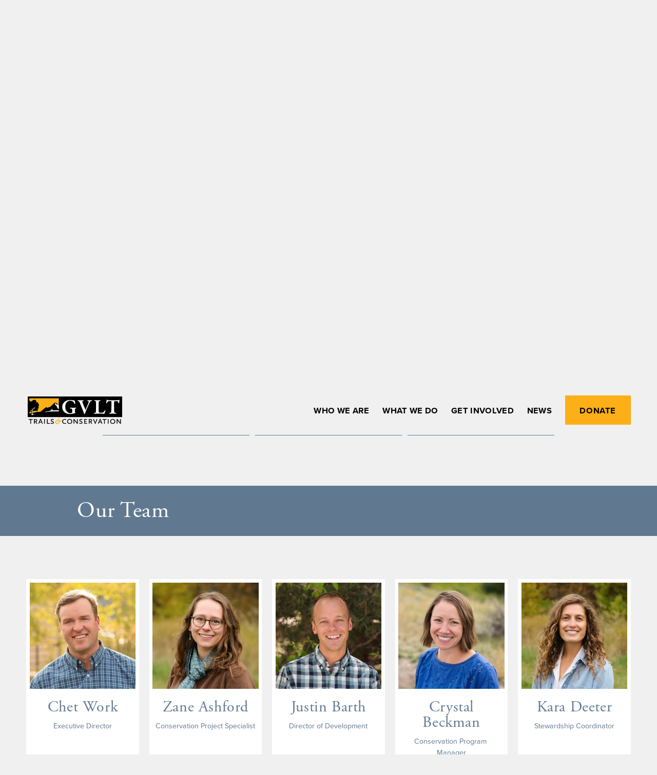

--- FILE ---
content_type: text/html;charset=utf-8
request_url: https://www.gvlt.org/meet-us
body_size: 64263
content:
<!doctype html>
<html xmlns:og="http://opengraphprotocol.org/schema/" xmlns:fb="http://www.facebook.com/2008/fbml" lang="en-US"  >
  <head>
    <meta http-equiv="X-UA-Compatible" content="IE=edge,chrome=1">
    <meta name="viewport" content="width=device-width, initial-scale=1">
    <!-- This is Squarespace. --><!-- gvlt -->
<base href="">
<meta charset="utf-8" />
<title>Meet Us &mdash; Gallatin Valley Land Trust</title>
<meta http-equiv="Accept-CH" content="Sec-CH-UA-Platform-Version, Sec-CH-UA-Model" /><link rel="icon" type="image/x-icon" href="https://images.squarespace-cdn.com/content/v1/66638306647eed2efff9e8c8/0b444a97-5fa6-43e1-b358-386b9cd83a2d/favicon.ico"/>
<link rel="canonical" href="https://www.gvlt.org/meet-us"/>
<meta property="og:site_name" content="Gallatin Valley Land Trust"/>
<meta property="og:title" content="Meet Us &mdash; Gallatin Valley Land Trust"/>
<meta property="og:url" content="https://www.gvlt.org/meet-us"/>
<meta property="og:type" content="website"/>
<meta property="og:description" content="Our organization has a skilled team focused on conservation, development, and trails. The NextGen Advisory Board, made up of young leaders aged 21 to 45, supports trails and open spaces while engaging with the community and receiving training."/>
<meta itemprop="name" content="Meet Us — Gallatin Valley Land Trust"/>
<meta itemprop="url" content="https://www.gvlt.org/meet-us"/>
<meta itemprop="description" content="Our organization has a skilled team focused on conservation, development, and trails. The NextGen Advisory Board, made up of young leaders aged 21 to 45, supports trails and open spaces while engaging with the community and receiving training."/>
<meta name="twitter:title" content="Meet Us — Gallatin Valley Land Trust"/>
<meta name="twitter:url" content="https://www.gvlt.org/meet-us"/>
<meta name="twitter:card" content="summary"/>
<meta name="twitter:description" content="Our organization has a skilled team focused on conservation, development, and trails. The NextGen Advisory Board, made up of young leaders aged 21 to 45, supports trails and open spaces while engaging with the community and receiving training."/>
<meta name="description" content="Our organization has a skilled team focused on conservation, development, 
and trails. The NextGen Advisory Board, made up of young leaders aged 21 to 
45, supports trails and open spaces while engaging with the community and 
receiving training." />
<link rel="preconnect" href="https://images.squarespace-cdn.com">
<link rel="preconnect" href="https://use.typekit.net" crossorigin>
<link rel="preconnect" href="https://p.typekit.net" crossorigin>
<script type="text/javascript" src="//use.typekit.net/ik/[base64].js" async fetchpriority="high" onload="try{Typekit.load();}catch(e){} document.documentElement.classList.remove('wf-loading');"></script>
<script>document.documentElement.classList.add('wf-loading')</script>
<style>@keyframes fonts-loading { 0%, 99% { color: transparent; } } html.wf-loading * { animation: fonts-loading 3s; }</style>
<link rel="preconnect" href="https://fonts.gstatic.com" crossorigin>
<link rel="stylesheet" href="https://fonts.googleapis.com/css2?family=Roboto:ital,wght@0,400;0,700;1,400;1,700"><script type="text/javascript" crossorigin="anonymous" defer="true" nomodule="nomodule" src="//assets.squarespace.com/@sqs/polyfiller/1.6/legacy.js"></script>
<script type="text/javascript" crossorigin="anonymous" defer="true" src="//assets.squarespace.com/@sqs/polyfiller/1.6/modern.js"></script>
<script type="text/javascript">SQUARESPACE_ROLLUPS = {};</script>
<script>(function(rollups, name) { if (!rollups[name]) { rollups[name] = {}; } rollups[name].js = ["//assets.squarespace.com/universal/scripts-compressed/extract-css-runtime-eeaa4d1f6655cba6-min.en-US.js"]; })(SQUARESPACE_ROLLUPS, 'squarespace-extract_css_runtime');</script>
<script crossorigin="anonymous" src="//assets.squarespace.com/universal/scripts-compressed/extract-css-runtime-eeaa4d1f6655cba6-min.en-US.js" defer ></script><script>(function(rollups, name) { if (!rollups[name]) { rollups[name] = {}; } rollups[name].js = ["//assets.squarespace.com/universal/scripts-compressed/extract-css-moment-js-vendor-6f2a1f6ec9a41489-min.en-US.js"]; })(SQUARESPACE_ROLLUPS, 'squarespace-extract_css_moment_js_vendor');</script>
<script crossorigin="anonymous" src="//assets.squarespace.com/universal/scripts-compressed/extract-css-moment-js-vendor-6f2a1f6ec9a41489-min.en-US.js" defer ></script><script>(function(rollups, name) { if (!rollups[name]) { rollups[name] = {}; } rollups[name].js = ["//assets.squarespace.com/universal/scripts-compressed/cldr-resource-pack-22ed584d99d9b83d-min.en-US.js"]; })(SQUARESPACE_ROLLUPS, 'squarespace-cldr_resource_pack');</script>
<script crossorigin="anonymous" src="//assets.squarespace.com/universal/scripts-compressed/cldr-resource-pack-22ed584d99d9b83d-min.en-US.js" defer ></script><script>(function(rollups, name) { if (!rollups[name]) { rollups[name] = {}; } rollups[name].js = ["//assets.squarespace.com/universal/scripts-compressed/common-vendors-stable-fbd854d40b0804b7-min.en-US.js"]; })(SQUARESPACE_ROLLUPS, 'squarespace-common_vendors_stable');</script>
<script crossorigin="anonymous" src="//assets.squarespace.com/universal/scripts-compressed/common-vendors-stable-fbd854d40b0804b7-min.en-US.js" defer ></script><script>(function(rollups, name) { if (!rollups[name]) { rollups[name] = {}; } rollups[name].js = ["//assets.squarespace.com/universal/scripts-compressed/common-vendors-ca5ce1a64a3152e7-min.en-US.js"]; })(SQUARESPACE_ROLLUPS, 'squarespace-common_vendors');</script>
<script crossorigin="anonymous" src="//assets.squarespace.com/universal/scripts-compressed/common-vendors-ca5ce1a64a3152e7-min.en-US.js" defer ></script><script>(function(rollups, name) { if (!rollups[name]) { rollups[name] = {}; } rollups[name].js = ["//assets.squarespace.com/universal/scripts-compressed/common-4af50033f568d6e6-min.en-US.js"]; })(SQUARESPACE_ROLLUPS, 'squarespace-common');</script>
<script crossorigin="anonymous" src="//assets.squarespace.com/universal/scripts-compressed/common-4af50033f568d6e6-min.en-US.js" defer ></script><script>(function(rollups, name) { if (!rollups[name]) { rollups[name] = {}; } rollups[name].js = ["//assets.squarespace.com/universal/scripts-compressed/user-account-core-ea67c11a9369a4e1-min.en-US.js"]; })(SQUARESPACE_ROLLUPS, 'squarespace-user_account_core');</script>
<script crossorigin="anonymous" src="//assets.squarespace.com/universal/scripts-compressed/user-account-core-ea67c11a9369a4e1-min.en-US.js" defer ></script><script>(function(rollups, name) { if (!rollups[name]) { rollups[name] = {}; } rollups[name].css = ["//assets.squarespace.com/universal/styles-compressed/user-account-core-a6aa76ad471115e5-min.en-US.css"]; })(SQUARESPACE_ROLLUPS, 'squarespace-user_account_core');</script>
<link rel="stylesheet" type="text/css" href="//assets.squarespace.com/universal/styles-compressed/user-account-core-a6aa76ad471115e5-min.en-US.css"><script>(function(rollups, name) { if (!rollups[name]) { rollups[name] = {}; } rollups[name].js = ["//assets.squarespace.com/universal/scripts-compressed/performance-6c7058b44420b6db-min.en-US.js"]; })(SQUARESPACE_ROLLUPS, 'squarespace-performance');</script>
<script crossorigin="anonymous" src="//assets.squarespace.com/universal/scripts-compressed/performance-6c7058b44420b6db-min.en-US.js" defer ></script><script data-name="static-context">Static = window.Static || {}; Static.SQUARESPACE_CONTEXT = {"betaFeatureFlags":["new_stacked_index","section-sdk-plp-list-view-atc-button-enabled","marketing_landing_page","campaigns_new_image_layout_picker","campaigns_discount_section_in_blasts","override_block_styles","i18n_beta_website_locales","pdp-site-styling-updates","member_areas_feature","enable_modernized_pdp_m3_layout_data","nested_categories","marketing_automations","enable_form_submission_trigger","supports_versioned_template_assets","modernized-pdp-m2-enabled","contacts_and_campaigns_redesign","form_block_first_last_name_required","campaigns_import_discounts","campaigns_merch_state","scripts_defer","commerce-product-forms-rendering","campaigns_discount_section_in_automations","campaigns_thumbnail_layout"],"facebookAppId":"314192535267336","facebookApiVersion":"v6.0","rollups":{"squarespace-announcement-bar":{"js":"//assets.squarespace.com/universal/scripts-compressed/announcement-bar-92ab1c4891022f1d-min.en-US.js"},"squarespace-audio-player":{"css":"//assets.squarespace.com/universal/styles-compressed/audio-player-b05f5197a871c566-min.en-US.css","js":"//assets.squarespace.com/universal/scripts-compressed/audio-player-48b2ef79cf1c7ffb-min.en-US.js"},"squarespace-blog-collection-list":{"css":"//assets.squarespace.com/universal/styles-compressed/blog-collection-list-b4046463b72f34e2-min.en-US.css","js":"//assets.squarespace.com/universal/scripts-compressed/blog-collection-list-f78db80fc1cd6fce-min.en-US.js"},"squarespace-calendar-block-renderer":{"css":"//assets.squarespace.com/universal/styles-compressed/calendar-block-renderer-b72d08ba4421f5a0-min.en-US.css","js":"//assets.squarespace.com/universal/scripts-compressed/calendar-block-renderer-550530d9b21148ea-min.en-US.js"},"squarespace-chartjs-helpers":{"css":"//assets.squarespace.com/universal/styles-compressed/chartjs-helpers-96b256171ee039c1-min.en-US.css","js":"//assets.squarespace.com/universal/scripts-compressed/chartjs-helpers-4fd57f343946d08e-min.en-US.js"},"squarespace-comments":{"css":"//assets.squarespace.com/universal/styles-compressed/comments-6de68efdfb98e13b-min.en-US.css","js":"//assets.squarespace.com/universal/scripts-compressed/comments-c82e035c246c9f7a-min.en-US.js"},"squarespace-custom-css-popup":{"css":"//assets.squarespace.com/universal/styles-compressed/custom-css-popup-fcd7c49bd3d86599-min.en-US.css","js":"//assets.squarespace.com/universal/scripts-compressed/custom-css-popup-e9280ebb23a7c852-min.en-US.js"},"squarespace-dialog":{"css":"//assets.squarespace.com/universal/styles-compressed/dialog-f9093f2d526b94df-min.en-US.css","js":"//assets.squarespace.com/universal/scripts-compressed/dialog-2f49dc76926f092e-min.en-US.js"},"squarespace-events-collection":{"css":"//assets.squarespace.com/universal/styles-compressed/events-collection-b72d08ba4421f5a0-min.en-US.css","js":"//assets.squarespace.com/universal/scripts-compressed/events-collection-3e7891c6b5666deb-min.en-US.js"},"squarespace-form-rendering-utils":{"js":"//assets.squarespace.com/universal/scripts-compressed/form-rendering-utils-72486d759cb947b0-min.en-US.js"},"squarespace-forms":{"css":"//assets.squarespace.com/universal/styles-compressed/forms-0afd3c6ac30bbab1-min.en-US.css","js":"//assets.squarespace.com/universal/scripts-compressed/forms-2d09c3f5449a7594-min.en-US.js"},"squarespace-gallery-collection-list":{"css":"//assets.squarespace.com/universal/styles-compressed/gallery-collection-list-b4046463b72f34e2-min.en-US.css","js":"//assets.squarespace.com/universal/scripts-compressed/gallery-collection-list-07747667a3187b76-min.en-US.js"},"squarespace-image-zoom":{"css":"//assets.squarespace.com/universal/styles-compressed/image-zoom-b4046463b72f34e2-min.en-US.css","js":"//assets.squarespace.com/universal/scripts-compressed/image-zoom-60c18dc5f8f599ea-min.en-US.js"},"squarespace-pinterest":{"css":"//assets.squarespace.com/universal/styles-compressed/pinterest-b4046463b72f34e2-min.en-US.css","js":"//assets.squarespace.com/universal/scripts-compressed/pinterest-95bcbc1cf54446d6-min.en-US.js"},"squarespace-popup-overlay":{"css":"//assets.squarespace.com/universal/styles-compressed/popup-overlay-b742b752f5880972-min.en-US.css","js":"//assets.squarespace.com/universal/scripts-compressed/popup-overlay-8991e64cae120c67-min.en-US.js"},"squarespace-product-quick-view":{"css":"//assets.squarespace.com/universal/styles-compressed/product-quick-view-51626a62ec639a7b-min.en-US.css","js":"//assets.squarespace.com/universal/scripts-compressed/product-quick-view-b13bd0187c7199c1-min.en-US.js"},"squarespace-products-collection-item-v2":{"css":"//assets.squarespace.com/universal/styles-compressed/products-collection-item-v2-b4046463b72f34e2-min.en-US.css","js":"//assets.squarespace.com/universal/scripts-compressed/products-collection-item-v2-e3a3f101748fca6e-min.en-US.js"},"squarespace-products-collection-list-v2":{"css":"//assets.squarespace.com/universal/styles-compressed/products-collection-list-v2-b4046463b72f34e2-min.en-US.css","js":"//assets.squarespace.com/universal/scripts-compressed/products-collection-list-v2-eedc544f4cc56af4-min.en-US.js"},"squarespace-search-page":{"css":"//assets.squarespace.com/universal/styles-compressed/search-page-90a67fc09b9b32c6-min.en-US.css","js":"//assets.squarespace.com/universal/scripts-compressed/search-page-0ff0e020ab1fa1a7-min.en-US.js"},"squarespace-search-preview":{"js":"//assets.squarespace.com/universal/scripts-compressed/search-preview-0cd39e3057f784ac-min.en-US.js"},"squarespace-simple-liking":{"css":"//assets.squarespace.com/universal/styles-compressed/simple-liking-701bf8bbc05ec6aa-min.en-US.css","js":"//assets.squarespace.com/universal/scripts-compressed/simple-liking-c63bf8989a1c119a-min.en-US.js"},"squarespace-social-buttons":{"css":"//assets.squarespace.com/universal/styles-compressed/social-buttons-95032e5fa98e47a5-min.en-US.css","js":"//assets.squarespace.com/universal/scripts-compressed/social-buttons-0d3103d68d9577b7-min.en-US.js"},"squarespace-tourdates":{"css":"//assets.squarespace.com/universal/styles-compressed/tourdates-b4046463b72f34e2-min.en-US.css","js":"//assets.squarespace.com/universal/scripts-compressed/tourdates-6935a85e44fbeb38-min.en-US.js"},"squarespace-website-overlays-manager":{"css":"//assets.squarespace.com/universal/styles-compressed/website-overlays-manager-07ea5a4e004e6710-min.en-US.css","js":"//assets.squarespace.com/universal/scripts-compressed/website-overlays-manager-70d38206948bb16f-min.en-US.js"}},"pageType":2,"website":{"id":"66638306647eed2efff9e8c8","identifier":"gvlt","websiteType":1,"contentModifiedOn":1769125343301,"cloneable":false,"hasBeenCloneable":false,"siteStatus":{},"language":"en-US","translationLocale":"en-US","formattingLocale":"en-US","timeZone":"America/Denver","machineTimeZoneOffset":-25200000,"timeZoneOffset":-25200000,"timeZoneAbbr":"MST","siteTitle":"Gallatin Valley Land Trust","fullSiteTitle":"Meet Us \u2014 Gallatin Valley Land Trust","siteDescription":"","location":{},"logoImageId":"66ad377fd12b352731da302b","mobileLogoImageId":"66ad378b44996b78af6ca655","shareButtonOptions":{"8":true,"2":true,"4":true,"3":true,"7":true,"6":true,"1":true},"logoImageUrl":"//images.squarespace-cdn.com/content/v1/66638306647eed2efff9e8c8/c5f620c4-d434-4cbc-9eab-64b4e74373a7/GVLT_12415_Website_Assets_0_General_Logo_GVLT.png","mobileLogoImageUrl":"//images.squarespace-cdn.com/content/v1/66638306647eed2efff9e8c8/c5f620c4-d434-4cbc-9eab-64b4e74373a7/GVLT_12415_Website_Assets_0_General_Logo_GVLT.png","authenticUrl":"https://www.gvlt.org","internalUrl":"https://gvlt.squarespace.com","baseUrl":"https://www.gvlt.org","primaryDomain":"www.gvlt.org","sslSetting":3,"isHstsEnabled":true,"socialAccounts":[{"serviceId":60,"screenname":"Facebook","addedOn":1717797638621,"profileUrl":"https://www.facebook.com/gallatinvalleylandtrust","iconEnabled":true,"serviceName":"facebook-unauth"},{"serviceId":64,"screenname":"Instagram","addedOn":1717797638614,"profileUrl":"https://www.instagram.com/gvlt","iconEnabled":true,"serviceName":"instagram-unauth"},{"serviceId":69,"screenname":"YouTube","addedOn":1747691604169,"profileUrl":"https://www.youtube.com/@gallatinvalleylandtrust4095","iconEnabled":true,"serviceName":"youtube-unauth"}],"typekitId":"","statsMigrated":false,"imageMetadataProcessingEnabled":false,"screenshotId":"a998935041ca35f6de50adf91c276c717a5d7779af3188463bb90dfbc60e114b","captchaSettings":{"siteKey":"","enabledForDonations":false},"showOwnerLogin":false},"websiteSettings":{"id":"66638306647eed2efff9e8cb","websiteId":"66638306647eed2efff9e8c8","subjects":[],"country":"US","state":"MT","simpleLikingEnabled":true,"mobileInfoBarSettings":{"isContactEmailEnabled":false,"isContactPhoneNumberEnabled":false,"isLocationEnabled":false,"isBusinessHoursEnabled":false},"announcementBarSettings":{"style":1,"text":"<p data-rte-preserve-empty=\"true\" style=\"white-space:pre-wrap;\">THANK YOU! MORE THAN 800 GENEROUS DONORS HAVE CONTRIBUTED TO BIKEFILL!</p>","clickthroughUrl":{"url":"/bikefill","newWindow":false}},"popupOverlaySettings":{"style":1,"showOnScroll":false,"scrollPercentage":25,"showOnTimer":true,"timerDelay":5000,"showUntilSignup":true,"displayFrequency":1,"enableMobile":true,"enabledPages":["682b7c797fec5664f2dad9ad","682a29acaab801170870c29e"],"showOnAllPages":true,"version":3},"commentLikesAllowed":true,"commentAnonAllowed":true,"commentThreaded":true,"commentApprovalRequired":false,"commentAvatarsOn":true,"commentSortType":2,"commentFlagThreshold":0,"commentFlagsAllowed":true,"commentEnableByDefault":true,"commentDisableAfterDaysDefault":0,"disqusShortname":"","commentsEnabled":false,"businessHours":{},"storeSettings":{"returnPolicy":null,"termsOfService":null,"privacyPolicy":null,"expressCheckout":false,"continueShoppingLinkUrl":"/","useLightCart":false,"showNoteField":false,"shippingCountryDefaultValue":"US","billToShippingDefaultValue":false,"showShippingPhoneNumber":true,"isShippingPhoneRequired":false,"showBillingPhoneNumber":true,"isBillingPhoneRequired":false,"currenciesSupported":["USD","CAD","GBP","AUD","EUR","CHF","NOK","SEK","DKK","NZD","SGD","MXN","HKD","CZK","ILS","MYR","RUB","PHP","PLN","THB","BRL","ARS","COP","IDR","INR","JPY","ZAR"],"defaultCurrency":"USD","selectedCurrency":"USD","measurementStandard":1,"showCustomCheckoutForm":false,"checkoutPageMarketingOptInEnabled":true,"enableMailingListOptInByDefault":false,"sameAsRetailLocation":false,"merchandisingSettings":{"scarcityEnabledOnProductItems":false,"scarcityEnabledOnProductBlocks":false,"scarcityMessageType":"DEFAULT_SCARCITY_MESSAGE","scarcityThreshold":10,"multipleQuantityAllowedForServices":true,"restockNotificationsEnabled":false,"restockNotificationsSuccessText":"","restockNotificationsMailingListSignUpEnabled":false,"relatedProductsEnabled":false,"relatedProductsOrdering":"random","soldOutVariantsDropdownDisabled":false,"productComposerOptedIn":false,"productComposerABTestOptedOut":false,"productReviewsEnabled":false},"minimumOrderSubtotalEnabled":false,"minimumOrderSubtotal":{"currency":"USD","value":"0.00"},"addToCartConfirmationType":2,"isLive":false,"multipleQuantityAllowedForServices":true},"useEscapeKeyToLogin":false,"ssBadgeType":1,"ssBadgePosition":4,"ssBadgeVisibility":1,"ssBadgeDevices":1,"pinterestOverlayOptions":{"mode":"disabled"},"userAccountsSettings":{"loginAllowed":true,"signupAllowed":true}},"cookieSettings":{"isCookieBannerEnabled":false,"isRestrictiveCookiePolicyEnabled":false,"cookieBannerText":"","cookieBannerTheme":"","cookieBannerVariant":"","cookieBannerPosition":"","cookieBannerCtaVariant":"","cookieBannerCtaText":"","cookieBannerAcceptType":"OPT_IN","cookieBannerOptOutCtaText":"","cookieBannerHasOptOut":false,"cookieBannerHasManageCookies":true,"cookieBannerManageCookiesLabel":"","cookieBannerSavedPreferencesText":"","cookieBannerSavedPreferencesLayout":"PILL"},"websiteCloneable":false,"collection":{"title":"Meet Us","id":"66b3e73c74c932379e852f0c","fullUrl":"/meet-us","type":10,"permissionType":1},"subscribed":false,"appDomain":"squarespace.com","templateTweakable":true,"tweakJSON":{"form-use-theme-colors":"true","header-logo-height":"60px","header-mobile-logo-max-height":"55px","header-vert-padding":"1.25rem","header-width":"Inset","maxPageWidth":"1400px","mobile-header-vert-padding":"6vw","pagePadding":"4vw","tweak-blog-alternating-side-by-side-image-aspect-ratio":"1:1 Square","tweak-blog-alternating-side-by-side-image-spacing":"6%","tweak-blog-alternating-side-by-side-meta-spacing":"20px","tweak-blog-alternating-side-by-side-primary-meta":"Categories","tweak-blog-alternating-side-by-side-read-more-spacing":"20px","tweak-blog-alternating-side-by-side-secondary-meta":"Date","tweak-blog-basic-grid-columns":"2","tweak-blog-basic-grid-image-aspect-ratio":"Ultra Widescreen","tweak-blog-basic-grid-image-spacing":"35px","tweak-blog-basic-grid-meta-spacing":"25px","tweak-blog-basic-grid-primary-meta":"Date","tweak-blog-basic-grid-read-more-spacing":"20px","tweak-blog-basic-grid-secondary-meta":"Categories","tweak-blog-item-custom-width":"50","tweak-blog-item-show-author-profile":"false","tweak-blog-item-width":"Medium","tweak-blog-masonry-columns":"2","tweak-blog-masonry-horizontal-spacing":"30px","tweak-blog-masonry-image-spacing":"20px","tweak-blog-masonry-meta-spacing":"20px","tweak-blog-masonry-primary-meta":"Categories","tweak-blog-masonry-read-more-spacing":"20px","tweak-blog-masonry-secondary-meta":"Date","tweak-blog-masonry-vertical-spacing":"30px","tweak-blog-side-by-side-image-aspect-ratio":"16:9 Widescreen","tweak-blog-side-by-side-image-spacing":"5%","tweak-blog-side-by-side-meta-spacing":"10px","tweak-blog-side-by-side-primary-meta":"Categories","tweak-blog-side-by-side-read-more-spacing":"10px","tweak-blog-side-by-side-secondary-meta":"None","tweak-blog-single-column-image-spacing":"50px","tweak-blog-single-column-meta-spacing":"30px","tweak-blog-single-column-primary-meta":"Categories","tweak-blog-single-column-read-more-spacing":"15px","tweak-blog-single-column-secondary-meta":"Date","tweak-events-stacked-show-thumbnails":"true","tweak-events-stacked-thumbnail-size":"16:9 Widescreen","tweak-fixed-header":"true","tweak-fixed-header-style":"Basic","tweak-global-animations-animation-curve":"ease","tweak-global-animations-animation-delay":"0.6s","tweak-global-animations-animation-duration":"0.90s","tweak-global-animations-animation-style":"fade","tweak-global-animations-animation-type":"none","tweak-global-animations-complexity-level":"detailed","tweak-global-animations-enabled":"false","tweak-portfolio-grid-basic-custom-height":"50","tweak-portfolio-grid-overlay-custom-height":"50","tweak-portfolio-hover-follow-acceleration":"10%","tweak-portfolio-hover-follow-animation-duration":"Fast","tweak-portfolio-hover-follow-animation-type":"Fade","tweak-portfolio-hover-follow-delimiter":"Bullet","tweak-portfolio-hover-follow-front":"false","tweak-portfolio-hover-follow-layout":"Inline","tweak-portfolio-hover-follow-size":"50","tweak-portfolio-hover-follow-text-spacing-x":"1.5","tweak-portfolio-hover-follow-text-spacing-y":"1.5","tweak-portfolio-hover-static-animation-duration":"Fast","tweak-portfolio-hover-static-animation-type":"Fade","tweak-portfolio-hover-static-delimiter":"Hyphen","tweak-portfolio-hover-static-front":"true","tweak-portfolio-hover-static-layout":"Inline","tweak-portfolio-hover-static-size":"50","tweak-portfolio-hover-static-text-spacing-x":"1.5","tweak-portfolio-hover-static-text-spacing-y":"1.5","tweak-portfolio-index-background-animation-duration":"Medium","tweak-portfolio-index-background-animation-type":"Fade","tweak-portfolio-index-background-custom-height":"50","tweak-portfolio-index-background-delimiter":"None","tweak-portfolio-index-background-height":"Large","tweak-portfolio-index-background-horizontal-alignment":"Center","tweak-portfolio-index-background-link-format":"Stacked","tweak-portfolio-index-background-persist":"false","tweak-portfolio-index-background-vertical-alignment":"Middle","tweak-portfolio-index-background-width":"Full","tweak-transparent-header":"false"},"templateId":"5c5a519771c10ba3470d8101","templateVersion":"7.1","pageFeatures":[1,2,4],"gmRenderKey":"QUl6YVN5Q0JUUk9xNkx1dkZfSUUxcjQ2LVQ0QWVUU1YtMGQ3bXk4","templateScriptsRootUrl":"https://static1.squarespace.com/static/vta/5c5a519771c10ba3470d8101/scripts/","impersonatedSession":false,"tzData":{"zones":[[-420,"US","M%sT",null]],"rules":{"US":[[1967,2006,null,"Oct","lastSun","2:00","0","S"],[1987,2006,null,"Apr","Sun>=1","2:00","1:00","D"],[2007,"max",null,"Mar","Sun>=8","2:00","1:00","D"],[2007,"max",null,"Nov","Sun>=1","2:00","0","S"]]}},"showAnnouncementBar":false,"recaptchaEnterpriseContext":{"recaptchaEnterpriseSiteKey":"6LdDFQwjAAAAAPigEvvPgEVbb7QBm-TkVJdDTlAv"},"i18nContext":{"timeZoneData":{"id":"America/Denver","name":"Mountain Time"}},"env":"PRODUCTION","visitorFormContext":{"formFieldFormats":{"initialPhoneFormat":{"id":0,"type":"PHONE_NUMBER","country":"US","labelLocale":"en-US","fields":[{"type":"SEPARATOR","label":"(","identifier":"LeftParen","length":0,"required":false,"metadata":{}},{"type":"FIELD","label":"1","identifier":"1","length":3,"required":false,"metadata":{}},{"type":"SEPARATOR","label":")","identifier":"RightParen","length":0,"required":false,"metadata":{}},{"type":"SEPARATOR","label":" ","identifier":"Space","length":0,"required":false,"metadata":{}},{"type":"FIELD","label":"2","identifier":"2","length":3,"required":false,"metadata":{}},{"type":"SEPARATOR","label":"-","identifier":"Dash","length":0,"required":false,"metadata":{}},{"type":"FIELD","label":"3","identifier":"3","length":14,"required":false,"metadata":{}}]},"initialNameOrder":"GIVEN_FIRST","initialAddressFormat":{"id":0,"type":"ADDRESS","country":"US","labelLocale":"en","fields":[{"type":"FIELD","label":"Address Line 1","identifier":"Line1","length":0,"required":true,"metadata":{"autocomplete":"address-line1"}},{"type":"SEPARATOR","label":"\n","identifier":"Newline","length":0,"required":false,"metadata":{}},{"type":"FIELD","label":"Address Line 2","identifier":"Line2","length":0,"required":false,"metadata":{"autocomplete":"address-line2"}},{"type":"SEPARATOR","label":"\n","identifier":"Newline","length":0,"required":false,"metadata":{}},{"type":"FIELD","label":"City","identifier":"City","length":0,"required":true,"metadata":{"autocomplete":"address-level2"}},{"type":"SEPARATOR","label":",","identifier":"Comma","length":0,"required":false,"metadata":{}},{"type":"SEPARATOR","label":" ","identifier":"Space","length":0,"required":false,"metadata":{}},{"type":"FIELD","label":"State","identifier":"State","length":0,"required":true,"metadata":{"autocomplete":"address-level1"}},{"type":"SEPARATOR","label":" ","identifier":"Space","length":0,"required":false,"metadata":{}},{"type":"FIELD","label":"ZIP Code","identifier":"Zip","length":0,"required":true,"metadata":{"autocomplete":"postal-code"}}]},"countries":[{"name":"Afghanistan","code":"AF","phoneCode":"+93"},{"name":"\u00C5land Islands","code":"AX","phoneCode":"+358"},{"name":"Albania","code":"AL","phoneCode":"+355"},{"name":"Algeria","code":"DZ","phoneCode":"+213"},{"name":"American Samoa","code":"AS","phoneCode":"+1"},{"name":"Andorra","code":"AD","phoneCode":"+376"},{"name":"Angola","code":"AO","phoneCode":"+244"},{"name":"Anguilla","code":"AI","phoneCode":"+1"},{"name":"Antigua & Barbuda","code":"AG","phoneCode":"+1"},{"name":"Argentina","code":"AR","phoneCode":"+54"},{"name":"Armenia","code":"AM","phoneCode":"+374"},{"name":"Aruba","code":"AW","phoneCode":"+297"},{"name":"Ascension Island","code":"AC","phoneCode":"+247"},{"name":"Australia","code":"AU","phoneCode":"+61"},{"name":"Austria","code":"AT","phoneCode":"+43"},{"name":"Azerbaijan","code":"AZ","phoneCode":"+994"},{"name":"Bahamas","code":"BS","phoneCode":"+1"},{"name":"Bahrain","code":"BH","phoneCode":"+973"},{"name":"Bangladesh","code":"BD","phoneCode":"+880"},{"name":"Barbados","code":"BB","phoneCode":"+1"},{"name":"Belarus","code":"BY","phoneCode":"+375"},{"name":"Belgium","code":"BE","phoneCode":"+32"},{"name":"Belize","code":"BZ","phoneCode":"+501"},{"name":"Benin","code":"BJ","phoneCode":"+229"},{"name":"Bermuda","code":"BM","phoneCode":"+1"},{"name":"Bhutan","code":"BT","phoneCode":"+975"},{"name":"Bolivia","code":"BO","phoneCode":"+591"},{"name":"Bosnia & Herzegovina","code":"BA","phoneCode":"+387"},{"name":"Botswana","code":"BW","phoneCode":"+267"},{"name":"Brazil","code":"BR","phoneCode":"+55"},{"name":"British Indian Ocean Territory","code":"IO","phoneCode":"+246"},{"name":"British Virgin Islands","code":"VG","phoneCode":"+1"},{"name":"Brunei","code":"BN","phoneCode":"+673"},{"name":"Bulgaria","code":"BG","phoneCode":"+359"},{"name":"Burkina Faso","code":"BF","phoneCode":"+226"},{"name":"Burundi","code":"BI","phoneCode":"+257"},{"name":"Cambodia","code":"KH","phoneCode":"+855"},{"name":"Cameroon","code":"CM","phoneCode":"+237"},{"name":"Canada","code":"CA","phoneCode":"+1"},{"name":"Cape Verde","code":"CV","phoneCode":"+238"},{"name":"Caribbean Netherlands","code":"BQ","phoneCode":"+599"},{"name":"Cayman Islands","code":"KY","phoneCode":"+1"},{"name":"Central African Republic","code":"CF","phoneCode":"+236"},{"name":"Chad","code":"TD","phoneCode":"+235"},{"name":"Chile","code":"CL","phoneCode":"+56"},{"name":"China","code":"CN","phoneCode":"+86"},{"name":"Christmas Island","code":"CX","phoneCode":"+61"},{"name":"Cocos (Keeling) Islands","code":"CC","phoneCode":"+61"},{"name":"Colombia","code":"CO","phoneCode":"+57"},{"name":"Comoros","code":"KM","phoneCode":"+269"},{"name":"Congo - Brazzaville","code":"CG","phoneCode":"+242"},{"name":"Congo - Kinshasa","code":"CD","phoneCode":"+243"},{"name":"Cook Islands","code":"CK","phoneCode":"+682"},{"name":"Costa Rica","code":"CR","phoneCode":"+506"},{"name":"C\u00F4te d\u2019Ivoire","code":"CI","phoneCode":"+225"},{"name":"Croatia","code":"HR","phoneCode":"+385"},{"name":"Cuba","code":"CU","phoneCode":"+53"},{"name":"Cura\u00E7ao","code":"CW","phoneCode":"+599"},{"name":"Cyprus","code":"CY","phoneCode":"+357"},{"name":"Czechia","code":"CZ","phoneCode":"+420"},{"name":"Denmark","code":"DK","phoneCode":"+45"},{"name":"Djibouti","code":"DJ","phoneCode":"+253"},{"name":"Dominica","code":"DM","phoneCode":"+1"},{"name":"Dominican Republic","code":"DO","phoneCode":"+1"},{"name":"Ecuador","code":"EC","phoneCode":"+593"},{"name":"Egypt","code":"EG","phoneCode":"+20"},{"name":"El Salvador","code":"SV","phoneCode":"+503"},{"name":"Equatorial Guinea","code":"GQ","phoneCode":"+240"},{"name":"Eritrea","code":"ER","phoneCode":"+291"},{"name":"Estonia","code":"EE","phoneCode":"+372"},{"name":"Eswatini","code":"SZ","phoneCode":"+268"},{"name":"Ethiopia","code":"ET","phoneCode":"+251"},{"name":"Falkland Islands","code":"FK","phoneCode":"+500"},{"name":"Faroe Islands","code":"FO","phoneCode":"+298"},{"name":"Fiji","code":"FJ","phoneCode":"+679"},{"name":"Finland","code":"FI","phoneCode":"+358"},{"name":"France","code":"FR","phoneCode":"+33"},{"name":"French Guiana","code":"GF","phoneCode":"+594"},{"name":"French Polynesia","code":"PF","phoneCode":"+689"},{"name":"Gabon","code":"GA","phoneCode":"+241"},{"name":"Gambia","code":"GM","phoneCode":"+220"},{"name":"Georgia","code":"GE","phoneCode":"+995"},{"name":"Germany","code":"DE","phoneCode":"+49"},{"name":"Ghana","code":"GH","phoneCode":"+233"},{"name":"Gibraltar","code":"GI","phoneCode":"+350"},{"name":"Greece","code":"GR","phoneCode":"+30"},{"name":"Greenland","code":"GL","phoneCode":"+299"},{"name":"Grenada","code":"GD","phoneCode":"+1"},{"name":"Guadeloupe","code":"GP","phoneCode":"+590"},{"name":"Guam","code":"GU","phoneCode":"+1"},{"name":"Guatemala","code":"GT","phoneCode":"+502"},{"name":"Guernsey","code":"GG","phoneCode":"+44"},{"name":"Guinea","code":"GN","phoneCode":"+224"},{"name":"Guinea-Bissau","code":"GW","phoneCode":"+245"},{"name":"Guyana","code":"GY","phoneCode":"+592"},{"name":"Haiti","code":"HT","phoneCode":"+509"},{"name":"Honduras","code":"HN","phoneCode":"+504"},{"name":"Hong Kong SAR China","code":"HK","phoneCode":"+852"},{"name":"Hungary","code":"HU","phoneCode":"+36"},{"name":"Iceland","code":"IS","phoneCode":"+354"},{"name":"India","code":"IN","phoneCode":"+91"},{"name":"Indonesia","code":"ID","phoneCode":"+62"},{"name":"Iran","code":"IR","phoneCode":"+98"},{"name":"Iraq","code":"IQ","phoneCode":"+964"},{"name":"Ireland","code":"IE","phoneCode":"+353"},{"name":"Isle of Man","code":"IM","phoneCode":"+44"},{"name":"Israel","code":"IL","phoneCode":"+972"},{"name":"Italy","code":"IT","phoneCode":"+39"},{"name":"Jamaica","code":"JM","phoneCode":"+1"},{"name":"Japan","code":"JP","phoneCode":"+81"},{"name":"Jersey","code":"JE","phoneCode":"+44"},{"name":"Jordan","code":"JO","phoneCode":"+962"},{"name":"Kazakhstan","code":"KZ","phoneCode":"+7"},{"name":"Kenya","code":"KE","phoneCode":"+254"},{"name":"Kiribati","code":"KI","phoneCode":"+686"},{"name":"Kosovo","code":"XK","phoneCode":"+383"},{"name":"Kuwait","code":"KW","phoneCode":"+965"},{"name":"Kyrgyzstan","code":"KG","phoneCode":"+996"},{"name":"Laos","code":"LA","phoneCode":"+856"},{"name":"Latvia","code":"LV","phoneCode":"+371"},{"name":"Lebanon","code":"LB","phoneCode":"+961"},{"name":"Lesotho","code":"LS","phoneCode":"+266"},{"name":"Liberia","code":"LR","phoneCode":"+231"},{"name":"Libya","code":"LY","phoneCode":"+218"},{"name":"Liechtenstein","code":"LI","phoneCode":"+423"},{"name":"Lithuania","code":"LT","phoneCode":"+370"},{"name":"Luxembourg","code":"LU","phoneCode":"+352"},{"name":"Macao SAR China","code":"MO","phoneCode":"+853"},{"name":"Madagascar","code":"MG","phoneCode":"+261"},{"name":"Malawi","code":"MW","phoneCode":"+265"},{"name":"Malaysia","code":"MY","phoneCode":"+60"},{"name":"Maldives","code":"MV","phoneCode":"+960"},{"name":"Mali","code":"ML","phoneCode":"+223"},{"name":"Malta","code":"MT","phoneCode":"+356"},{"name":"Marshall Islands","code":"MH","phoneCode":"+692"},{"name":"Martinique","code":"MQ","phoneCode":"+596"},{"name":"Mauritania","code":"MR","phoneCode":"+222"},{"name":"Mauritius","code":"MU","phoneCode":"+230"},{"name":"Mayotte","code":"YT","phoneCode":"+262"},{"name":"Mexico","code":"MX","phoneCode":"+52"},{"name":"Micronesia","code":"FM","phoneCode":"+691"},{"name":"Moldova","code":"MD","phoneCode":"+373"},{"name":"Monaco","code":"MC","phoneCode":"+377"},{"name":"Mongolia","code":"MN","phoneCode":"+976"},{"name":"Montenegro","code":"ME","phoneCode":"+382"},{"name":"Montserrat","code":"MS","phoneCode":"+1"},{"name":"Morocco","code":"MA","phoneCode":"+212"},{"name":"Mozambique","code":"MZ","phoneCode":"+258"},{"name":"Myanmar (Burma)","code":"MM","phoneCode":"+95"},{"name":"Namibia","code":"NA","phoneCode":"+264"},{"name":"Nauru","code":"NR","phoneCode":"+674"},{"name":"Nepal","code":"NP","phoneCode":"+977"},{"name":"Netherlands","code":"NL","phoneCode":"+31"},{"name":"New Caledonia","code":"NC","phoneCode":"+687"},{"name":"New Zealand","code":"NZ","phoneCode":"+64"},{"name":"Nicaragua","code":"NI","phoneCode":"+505"},{"name":"Niger","code":"NE","phoneCode":"+227"},{"name":"Nigeria","code":"NG","phoneCode":"+234"},{"name":"Niue","code":"NU","phoneCode":"+683"},{"name":"Norfolk Island","code":"NF","phoneCode":"+672"},{"name":"Northern Mariana Islands","code":"MP","phoneCode":"+1"},{"name":"North Korea","code":"KP","phoneCode":"+850"},{"name":"North Macedonia","code":"MK","phoneCode":"+389"},{"name":"Norway","code":"NO","phoneCode":"+47"},{"name":"Oman","code":"OM","phoneCode":"+968"},{"name":"Pakistan","code":"PK","phoneCode":"+92"},{"name":"Palau","code":"PW","phoneCode":"+680"},{"name":"Palestinian Territories","code":"PS","phoneCode":"+970"},{"name":"Panama","code":"PA","phoneCode":"+507"},{"name":"Papua New Guinea","code":"PG","phoneCode":"+675"},{"name":"Paraguay","code":"PY","phoneCode":"+595"},{"name":"Peru","code":"PE","phoneCode":"+51"},{"name":"Philippines","code":"PH","phoneCode":"+63"},{"name":"Poland","code":"PL","phoneCode":"+48"},{"name":"Portugal","code":"PT","phoneCode":"+351"},{"name":"Puerto Rico","code":"PR","phoneCode":"+1"},{"name":"Qatar","code":"QA","phoneCode":"+974"},{"name":"R\u00E9union","code":"RE","phoneCode":"+262"},{"name":"Romania","code":"RO","phoneCode":"+40"},{"name":"Russia","code":"RU","phoneCode":"+7"},{"name":"Rwanda","code":"RW","phoneCode":"+250"},{"name":"Samoa","code":"WS","phoneCode":"+685"},{"name":"San Marino","code":"SM","phoneCode":"+378"},{"name":"S\u00E3o Tom\u00E9 & Pr\u00EDncipe","code":"ST","phoneCode":"+239"},{"name":"Saudi Arabia","code":"SA","phoneCode":"+966"},{"name":"Senegal","code":"SN","phoneCode":"+221"},{"name":"Serbia","code":"RS","phoneCode":"+381"},{"name":"Seychelles","code":"SC","phoneCode":"+248"},{"name":"Sierra Leone","code":"SL","phoneCode":"+232"},{"name":"Singapore","code":"SG","phoneCode":"+65"},{"name":"Sint Maarten","code":"SX","phoneCode":"+1"},{"name":"Slovakia","code":"SK","phoneCode":"+421"},{"name":"Slovenia","code":"SI","phoneCode":"+386"},{"name":"Solomon Islands","code":"SB","phoneCode":"+677"},{"name":"Somalia","code":"SO","phoneCode":"+252"},{"name":"South Africa","code":"ZA","phoneCode":"+27"},{"name":"South Korea","code":"KR","phoneCode":"+82"},{"name":"South Sudan","code":"SS","phoneCode":"+211"},{"name":"Spain","code":"ES","phoneCode":"+34"},{"name":"Sri Lanka","code":"LK","phoneCode":"+94"},{"name":"St. Barth\u00E9lemy","code":"BL","phoneCode":"+590"},{"name":"St. Helena","code":"SH","phoneCode":"+290"},{"name":"St. Kitts & Nevis","code":"KN","phoneCode":"+1"},{"name":"St. Lucia","code":"LC","phoneCode":"+1"},{"name":"St. Martin","code":"MF","phoneCode":"+590"},{"name":"St. Pierre & Miquelon","code":"PM","phoneCode":"+508"},{"name":"St. Vincent & Grenadines","code":"VC","phoneCode":"+1"},{"name":"Sudan","code":"SD","phoneCode":"+249"},{"name":"Suriname","code":"SR","phoneCode":"+597"},{"name":"Svalbard & Jan Mayen","code":"SJ","phoneCode":"+47"},{"name":"Sweden","code":"SE","phoneCode":"+46"},{"name":"Switzerland","code":"CH","phoneCode":"+41"},{"name":"Syria","code":"SY","phoneCode":"+963"},{"name":"Taiwan","code":"TW","phoneCode":"+886"},{"name":"Tajikistan","code":"TJ","phoneCode":"+992"},{"name":"Tanzania","code":"TZ","phoneCode":"+255"},{"name":"Thailand","code":"TH","phoneCode":"+66"},{"name":"Timor-Leste","code":"TL","phoneCode":"+670"},{"name":"Togo","code":"TG","phoneCode":"+228"},{"name":"Tokelau","code":"TK","phoneCode":"+690"},{"name":"Tonga","code":"TO","phoneCode":"+676"},{"name":"Trinidad & Tobago","code":"TT","phoneCode":"+1"},{"name":"Tristan da Cunha","code":"TA","phoneCode":"+290"},{"name":"Tunisia","code":"TN","phoneCode":"+216"},{"name":"T\u00FCrkiye","code":"TR","phoneCode":"+90"},{"name":"Turkmenistan","code":"TM","phoneCode":"+993"},{"name":"Turks & Caicos Islands","code":"TC","phoneCode":"+1"},{"name":"Tuvalu","code":"TV","phoneCode":"+688"},{"name":"U.S. Virgin Islands","code":"VI","phoneCode":"+1"},{"name":"Uganda","code":"UG","phoneCode":"+256"},{"name":"Ukraine","code":"UA","phoneCode":"+380"},{"name":"United Arab Emirates","code":"AE","phoneCode":"+971"},{"name":"United Kingdom","code":"GB","phoneCode":"+44"},{"name":"United States","code":"US","phoneCode":"+1"},{"name":"Uruguay","code":"UY","phoneCode":"+598"},{"name":"Uzbekistan","code":"UZ","phoneCode":"+998"},{"name":"Vanuatu","code":"VU","phoneCode":"+678"},{"name":"Vatican City","code":"VA","phoneCode":"+39"},{"name":"Venezuela","code":"VE","phoneCode":"+58"},{"name":"Vietnam","code":"VN","phoneCode":"+84"},{"name":"Wallis & Futuna","code":"WF","phoneCode":"+681"},{"name":"Western Sahara","code":"EH","phoneCode":"+212"},{"name":"Yemen","code":"YE","phoneCode":"+967"},{"name":"Zambia","code":"ZM","phoneCode":"+260"},{"name":"Zimbabwe","code":"ZW","phoneCode":"+263"}]},"localizedStrings":{"validation":{"noValidSelection":"A valid selection must be made.","invalidUrl":"Must be a valid URL.","stringTooLong":"Value should have a length no longer than {0}.","containsInvalidKey":"{0} contains an invalid key.","invalidTwitterUsername":"Must be a valid Twitter username.","valueOutsideRange":"Value must be in the range {0} to {1}.","invalidPassword":"Passwords should not contain whitespace.","missingRequiredSubfields":"{0} is missing required subfields: {1}","invalidCurrency":"Currency value should be formatted like 1234 or 123.99.","invalidMapSize":"Value should contain exactly {0} elements.","subfieldsRequired":"All fields in {0} are required.","formSubmissionFailed":"Form submission failed. Review the following information: {0}.","invalidCountryCode":"Country code should have an optional plus and up to 4 digits.","invalidDate":"This is not a real date.","required":"{0} is required.","invalidStringLength":"Value should be {0} characters long.","invalidEmail":"Email addresses should follow the format user@domain.com.","invalidListLength":"Value should be {0} elements long.","allEmpty":"Please fill out at least one form field.","missingRequiredQuestion":"Missing a required question.","invalidQuestion":"Contained an invalid question.","captchaFailure":"Captcha validation failed. Please try again.","stringTooShort":"Value should have a length of at least {0}.","invalid":"{0} is not valid.","formErrors":"Form Errors","containsInvalidValue":"{0} contains an invalid value.","invalidUnsignedNumber":"Numbers must contain only digits and no other characters.","invalidName":"Valid names contain only letters, numbers, spaces, ', or - characters."},"submit":"Submit","status":{"title":"{@} Block","learnMore":"Learn more"},"name":{"firstName":"First Name","lastName":"Last Name"},"lightbox":{"openForm":"Open Form"},"likert":{"agree":"Agree","stronglyDisagree":"Strongly Disagree","disagree":"Disagree","stronglyAgree":"Strongly Agree","neutral":"Neutral"},"time":{"am":"AM","second":"Second","pm":"PM","minute":"Minute","amPm":"AM/PM","hour":"Hour"},"notFound":"Form not found.","date":{"yyyy":"YYYY","year":"Year","mm":"MM","day":"Day","month":"Month","dd":"DD"},"phone":{"country":"Country","number":"Number","prefix":"Prefix","areaCode":"Area Code","line":"Line"},"submitError":"Unable to submit form. Please try again later.","address":{"stateProvince":"State/Province","country":"Country","zipPostalCode":"Zip/Postal Code","address2":"Address 2","address1":"Address 1","city":"City"},"email":{"signUp":"Sign up for news and updates"},"cannotSubmitDemoForm":"This is a demo form and cannot be submitted.","required":"(required)","invalidData":"Invalid form data."}}};</script><link rel="stylesheet" type="text/css" href="https://definitions.sqspcdn.com/website-component-definition/static-assets/website.components.button/de3cfdd7-c40e-48fc-a4e7-e1fe286e9678_305/website.components.button.styles.css"/><link rel="stylesheet" type="text/css" href="https://definitions.sqspcdn.com/website-component-definition/static-assets/website.components.imageFluid/fc932e99-7613-41a4-a126-d9ee594f93ed_135/website.components.imageFluid.styles.css"/><script defer src="https://definitions.sqspcdn.com/website-component-definition/static-assets/website.components.imageFluid/fc932e99-7613-41a4-a126-d9ee594f93ed_135/image-effect-refracted-lines.js"></script><script defer src="https://definitions.sqspcdn.com/website-component-definition/static-assets/website.components.imageFluid/fc932e99-7613-41a4-a126-d9ee594f93ed_135/website.components.imageFluid.shared.constants.js"></script><script defer src="https://definitions.sqspcdn.com/website-component-definition/static-assets/website.components.imageFluid/fc932e99-7613-41a4-a126-d9ee594f93ed_135/image-effect-liquid.js"></script><script defer src="https://definitions.sqspcdn.com/website-component-definition/static-assets/website.components.imageFluid/fc932e99-7613-41a4-a126-d9ee594f93ed_135/8830.js"></script><script defer src="https://definitions.sqspcdn.com/website-component-definition/static-assets/website.components.imageFluid/fc932e99-7613-41a4-a126-d9ee594f93ed_135/website.components.imageFluid.visitor.js"></script><script defer src="https://definitions.sqspcdn.com/website-component-definition/static-assets/website.components.button/de3cfdd7-c40e-48fc-a4e7-e1fe286e9678_305/8830.js"></script><script defer src="https://definitions.sqspcdn.com/website-component-definition/static-assets/website.components.button/de3cfdd7-c40e-48fc-a4e7-e1fe286e9678_305/3196.js"></script><script defer src="https://definitions.sqspcdn.com/website-component-definition/static-assets/website.components.imageFluid/fc932e99-7613-41a4-a126-d9ee594f93ed_135/image-effect-parallax.js"></script><script defer src="https://definitions.sqspcdn.com/website-component-definition/static-assets/website.components.button/de3cfdd7-c40e-48fc-a4e7-e1fe286e9678_305/block-animation-preview-manager.js"></script><script defer src="https://definitions.sqspcdn.com/website-component-definition/static-assets/website.components.imageFluid/fc932e99-7613-41a4-a126-d9ee594f93ed_135/9882.js"></script><script defer src="https://definitions.sqspcdn.com/website-component-definition/static-assets/website.components.imageFluid/fc932e99-7613-41a4-a126-d9ee594f93ed_135/image-effect-refracted-circles.js"></script><script defer src="https://definitions.sqspcdn.com/website-component-definition/static-assets/website.components.button/de3cfdd7-c40e-48fc-a4e7-e1fe286e9678_305/trigger-animation-runtime.js"></script><script defer src="https://definitions.sqspcdn.com/website-component-definition/static-assets/website.components.button/de3cfdd7-c40e-48fc-a4e7-e1fe286e9678_305/website.components.button.visitor.js"></script><script defer src="https://definitions.sqspcdn.com/website-component-definition/static-assets/website.components.imageFluid/fc932e99-7613-41a4-a126-d9ee594f93ed_135/image-effect-film-grain.js"></script><script defer src="https://definitions.sqspcdn.com/website-component-definition/static-assets/website.components.imageFluid/fc932e99-7613-41a4-a126-d9ee594f93ed_135/748.js"></script><script type="application/ld+json">{"url":"https://www.gvlt.org","name":"Gallatin Valley Land Trust","description":"","image":"//images.squarespace-cdn.com/content/v1/66638306647eed2efff9e8c8/c5f620c4-d434-4cbc-9eab-64b4e74373a7/GVLT_12415_Website_Assets_0_General_Logo_GVLT.png","@context":"http://schema.org","@type":"WebSite"}</script><script type="application/ld+json">{"address":"","image":"https://static1.squarespace.com/static/66638306647eed2efff9e8c8/t/66ad377fd12b352731da302b/1769125343301/","openingHours":"","@context":"http://schema.org","@type":"LocalBusiness"}</script><link rel="stylesheet" type="text/css" href="https://static1.squarespace.com/static/versioned-site-css/66638306647eed2efff9e8c8/308/5c5a519771c10ba3470d8101/66638306647eed2efff9e8d0/1730/site.css"/><!-- WM Toolkit - Mega Menu 10.22.25 -->
<script src="https://cdn.jsdelivr.net/gh/willmyerscode/toolkit@1/index.min.js"></script>
<!-- Mega Menu Styles from Will-Myers -->
<link href="https://cdn.jsdelivr.net/gh/willmyerscode/megaMenu@2/megaMenu.min.css" rel="stylesheet" />

<!-- END - WM Toolkit - Mega Menu 10.22.25 -->

<!-- Expanding Panels from Will-Myers.com -->
<link href="https://cdn.jsdelivr.net/gh/willmyerscode/expanding-panels@1/expanding-panels.min.css" rel="stylesheet">

<!-- End Expanding Panels from Will-Myers.com -->

<!-- SquareKicker.com | Extension | START --><script>
  if (window.self !== window.top &&
      window.top.Static.SQUARESPACE_CONTEXT.authenticatedAccount) {
    var sk = document.createElement('script');
    sk.type = 'text/javascript';
    sk.id = "squarekicker";
    sk.src = "https://extension.squarekicker.com/kicker.js";
    sk.dataset.sktoken = "88441f33e904394d632d21fea7e4eba7";
    document.querySelector('head').appendChild(sk);
  }
</script><!-- SquareKicker.com | Extension | END -->






<!--------------- ^ Add Your Custom Code Above ^ ----------------->
<!---------------------------------------------------------------->
<!--- DO NOT REMOVE -- SQUAREKICKER EXTENSION -- DO NOT REMOVE --->
<!---------------------------------------------------------------->
<div id="skFooter" data-skui="4.14.0" data-tools="3.26.0" data-cleaned="1764012330374" data-memory="6972b5d814d01e004560263b" data-memory-updated="2026-01-22T23:42:16.165Z" data-template-mode="none" data-website-id="66638306647eed2efff9e8c8" style="visibility:hidden;height:0;overflow:hidden;"><div id="skPalette"><style>:root{--sk-color-eb7:#737A43FF;--sk-color-db4:#4A5768FF;--sk-color-de2:#92712DFF;--sk-color-aa1:#6E5F6EFF;--sk-color-2f9:#607990FF;--sk-color-119:#FFFFFF00;--sk-color-f8e:#737A43EF;--sk-color-0ec:#607990EF;--sk-color-b8b:#F0F0F0BA;--sk-color-008:#6E5F6EEF;--sk-color-b45:#4A5768EF;--sk-color-10f:#F0F0F049;--sk-color-9d8:#E6E6E6FF;--sk-color-6d1:#5D8EB6FF;--sk-color-43f:#73934CFF;--sk-color-707:#FFFFFF02;}</style></div><div id="skStyles"><link id="sk-stylesheet" type="text/css" rel="stylesheet" href="/s/sk_styles_6972b5d814d01e004560263b_3260.css"></div><div id="skPresets"><script data-config="[base64]">var timer;(window.sk_applyPresets = () => {document.querySelectorAll('[class*=sk-preset]').forEach((e) => {e.classList &&[...e.classList].forEach((s) => {s.includes('sk-preset-') && e.classList.remove(s);});});if (document.querySelector('#skPresets > script')) {JSON.parse(atob(document.querySelector('#skPresets > script').dataset.config)).forEach((e) => {e.sl.forEach((s) => {document.querySelector(s) &&document.querySelector(s).classList.add(e.id.replace('.', ''));if (s.includes('#block-') && document.querySelector(s.replace('#', '.fe-'))) {document.querySelector(s.replace('#', '.fe-')).classList.add(e.id.replace('.', 'fe-'));}});},);}});if (document.readyState === 'complete') window.sk_applyPresets();window.addEventListener('DOMContentLoaded', () => window.sk_applyPresets());window.addEventListener('resize',() => {clearTimeout(timer), (timer = setTimeout(() => window.sk_applyPresets(), 500));},!0,);</script></div><div id="skDependencies"><script id="skDependency_jquery" src="https://code.jquery.com/jquery-3.5.1.min.js"></script><script id="skDependency_carousel">window.addEventListener("DOMContentLoaded",()=>{var e=document.getElementsByClassName("SKCarousel");e&&[...e].forEach(e=>{var a=e.dataset.subject;if(document.querySelector(a)){var t,r=JSON.parse(e.dataset.config);window.top.Static.SQUARESPACE_CONTEXT.authenticatedAccount||SK_Carousel(a,r),window.addEventListener("resize",()=>{clearTimeout(t),t=setTimeout(()=>SK_Carousel(a,r),1e3)},!0)}})}),window.SK_Carousel=((e,a)=>{if(document.querySelector(e)){var t="",r=0;[...undefined].forEach(e=>{e.value>window.innerWidth&&(r=Number(e.id))}),function e(){a[r]||0===r?t=a[r]:(r--,e())}();var n=Y.Squarespace.GalleryManager.getGalleryByContainer(Y.one(e));n&&(n["gallery-design"].set("slidesPerRow",Number(t.col)),n["gallery-design"].set("gutter",Number(t.gut)),new Y.Squarespace.Loader({img:Y.all(e+" img[data-image]")}))}});</script></div><div id="skFonts"></div><div id="skScripts"><div class="SKSectionIdentifyer" data-subject="677c1c8c02670351f089bd31"><script>window.addEventListener('DOMContentLoaded', () => {if (document.querySelector('section[data-section-id="677c1c8c02670351f089bd31"]')) document.querySelectorAll('section[data-section-id="677c1c8c02670351f089bd31"]').forEach(e => e.id = 'madison')});</script></div><div class="SKSectionIdentifyer" data-subject="677c1c8c02670351f089bd28"><script>window.addEventListener('DOMContentLoaded', () => {if (document.querySelector('section[data-section-id="677c1c8c02670351f089bd28"]')) document.querySelectorAll('section[data-section-id="677c1c8c02670351f089bd28"]').forEach(e => e.id = 'park')});</script></div><div class="SKSectionIdentifyer" data-subject="677c1c8c02670351f089bd1f"><script>window.addEventListener('DOMContentLoaded', () => {if (document.querySelector('section[data-section-id="677c1c8c02670351f089bd1f"]')) document.querySelectorAll('section[data-section-id="677c1c8c02670351f089bd1f"]').forEach(e => e.id = 'gallatin')});</script></div><div class="SKSectionIdentifyer" data-subject="677c1ba31f9e816bcd4b64be"><script>window.addEventListener('DOMContentLoaded', () => {if (document.querySelector('section[data-section-id="677c1ba31f9e816bcd4b64be"]')) document.querySelectorAll('section[data-section-id="677c1ba31f9e816bcd4b64be"]').forEach(e => e.id = 'memberships')});</script></div><div class="SKSectionIdentifyer" data-subject="677c1ba31f9e816bcd4b64b7"><script>window.addEventListener('DOMContentLoaded', () => {if (document.querySelector('section[data-section-id="677c1ba31f9e816bcd4b64b7"]')) document.querySelectorAll('section[data-section-id="677c1ba31f9e816bcd4b64b7"]').forEach(e => e.id = 'agencies')});</script></div><div class="SKSectionIdentifyer" data-subject="677c1ba31f9e816bcd4b64af"><script>window.addEventListener('DOMContentLoaded', () => {if (document.querySelector('section[data-section-id="677c1ba31f9e816bcd4b64af"]')) document.querySelectorAll('section[data-section-id="677c1ba31f9e816bcd4b64af"]').forEach(e => e.id = 'nonprofit')});</script></div><div class="SKSectionIdentifyer" data-subject="677c1b0cd59ad1461d48b042"><script>window.addEventListener('DOMContentLoaded', () => {if (document.querySelector('section[data-section-id="677c1b0cd59ad1461d48b042"]')) document.querySelectorAll('section[data-section-id="677c1b0cd59ad1461d48b042"]').forEach(e => e.id = 'nextgen')});</script></div><div class="SKSectionIdentifyer" data-subject="677c1b0cd59ad1461d48b03b"><script>window.addEventListener('DOMContentLoaded', () => {if (document.querySelector('section[data-section-id="677c1b0cd59ad1461d48b03b"]')) document.querySelectorAll('section[data-section-id="677c1b0cd59ad1461d48b03b"]').forEach(e => e.id = 'board')});</script></div><div class="SKSectionIdentifyer" data-subject="67350fa010374d22dc703a91"><script>window.addEventListener('DOMContentLoaded', () => {if (document.querySelector('section[data-section-id="67350fa010374d22dc703a91"]')) document.querySelectorAll('section[data-section-id="67350fa010374d22dc703a91"]').forEach(e => e.id = 'memberships')});</script></div><div class="SKSectionIdentifyer" data-subject="67129b563943cf1dbe561d3f"><script>window.addEventListener('DOMContentLoaded', () => {if (document.querySelector('section[data-section-id="67129b563943cf1dbe561d3f"]')) document.querySelectorAll('section[data-section-id="67129b563943cf1dbe561d3f"]').forEach(e => e.id = 'rivers-streams')});</script></div><div class="SKSectionIdentifyer" data-subject="67129b563943cf1dbe561d36"><script>window.addEventListener('DOMContentLoaded', () => {if (document.querySelector('section[data-section-id="67129b563943cf1dbe561d36"]')) document.querySelectorAll('section[data-section-id="67129b563943cf1dbe561d36"]').forEach(e => e.id = 'wildlife-habitat')});</script></div><div class="SKSectionIdentifyer" data-subject="67129b563943cf1dbe561d2d"><script>window.addEventListener('DOMContentLoaded', () => {if (document.querySelector('section[data-section-id="67129b563943cf1dbe561d2d"]')) document.querySelectorAll('section[data-section-id="67129b563943cf1dbe561d2d"]').forEach(e => e.id = 'agriculture')});</script></div><div class="SKSectionIdentifyer" data-subject="66f6ebd4c7ee800f41c7bfc0"><script>window.addEventListener('DOMContentLoaded', () => {if (document.querySelector('section[data-section-id="66f6ebd4c7ee800f41c7bfc0"]')) document.querySelectorAll('section[data-section-id="66f6ebd4c7ee800f41c7bfc0"]').forEach(e => e.id = 'nonprofit')});</script></div><div class="SKSectionIdentifyer" data-subject="66f6d6c05dcbb67590159172"><script>window.addEventListener('DOMContentLoaded', () => {if (document.querySelector('section[data-section-id="66f6d6c05dcbb67590159172"]')) document.querySelectorAll('section[data-section-id="66f6d6c05dcbb67590159172"]').forEach(e => e.id = 'agencies')});</script></div><div class="SKSectionIdentifyer" data-subject="66eb3294532516773c4e7c45"><script>window.addEventListener('DOMContentLoaded', () => {if (document.querySelector('section[data-section-id="66eb3294532516773c4e7c45"]')) document.querySelectorAll('section[data-section-id="66eb3294532516773c4e7c45"]').forEach(e => e.id = 'gallatin')});</script></div><div class="SKSectionIdentifyer" data-subject="66b3dd2772c0ab751e56024d"><script>window.addEventListener('DOMContentLoaded', () => {if (document.querySelector('section[data-section-id="66b3dd2772c0ab751e56024d"]')) document.querySelectorAll('section[data-section-id="66b3dd2772c0ab751e56024d"]').forEach(e => e.id = 'madison')});</script></div><div class="SKSectionIdentifyer" data-subject="66b3d996ead462048acd7606"><script>window.addEventListener('DOMContentLoaded', () => {if (document.querySelector('section[data-section-id="66b3d996ead462048acd7606"]')) document.querySelectorAll('section[data-section-id="66b3d996ead462048acd7606"]').forEach(e => e.id = 'park')});</script></div><div class="SKSectionIdentifyer" data-subject="66be4b9dd0746060ccae1e3a"><script>window.addEventListener('DOMContentLoaded', () => {if (document.querySelector('section[data-section-id="66be4b9dd0746060ccae1e3a"]')) document.querySelectorAll('section[data-section-id="66be4b9dd0746060ccae1e3a"]').forEach(e => e.id = 'nextgen')});</script></div><div class="SKSectionIdentifyer" data-subject="66be4b5d03c5ee114bf5d3be"><script>window.addEventListener('DOMContentLoaded', () => {if (document.querySelector('section[data-section-id="66be4b5d03c5ee114bf5d3be"]')) document.querySelectorAll('section[data-section-id="66be4b5d03c5ee114bf5d3be"]').forEach(e => e.id = 'board')});</script></div><div class="SKSectionIdentifyer" data-subject="66ba299451f86c608d30a21c"><script>window.addEventListener('DOMContentLoaded', () => {if (document.querySelector('section[data-section-id="66ba299451f86c608d30a21c"]')) document.querySelectorAll('section[data-section-id="66ba299451f86c608d30a21c"]').forEach(e => e.id = 'list')});</script></div><div class="SKSectionIdentifyer" data-subject="66ba3d896ab49f0f1b567cc5"><script>window.addEventListener('DOMContentLoaded', () => {if (document.querySelector('section[data-section-id="66ba3d896ab49f0f1b567cc5"]')) document.querySelectorAll('section[data-section-id="66ba3d896ab49f0f1b567cc5"]').forEach(e => e.id = 'calendar')});</script></div><div class="SKSmoothScroll" data-subject="site"><div class="speed">500</div><div class="offset">0</div><script>jQuery(document).ready(e=>{let t=window.location.hash;window.location.hash&&(t=t.replace("#",""),setTimeout(()=>{document.getElementById(t)&&document.getElementById(t).scrollIntoView({behavior:"smooth"})},500))}),jQuery(document).ready(e=>{e('a[href*="#"]:not([href="#"])').click(function(){if(location.pathname.replace("/","")==this.pathname.replace("/","")&&location.hostname==this.hostname){let t=e(this.hash),o=e(".SKSmoothScroll .speed").text(),h=e(".SKSmoothScroll .offset").text();(t=t.length?t:e("[name="+this.hash.slice(1)+"]")).length&&e("html, body").animate({scrollTop:t.offset().top-Number(h)},Number(o))}})});</script></div><div class="SKCarousel" data-subject="#block-0a10931fdcb0dadd4e20" data-config="{&quot;0&quot;:{&quot;col&quot;:&quot;2&quot;,&quot;gut&quot;:&quot;1&quot;},&quot;3&quot;:{&quot;col&quot;:&quot;1&quot;,&quot;gut&quot;:&quot;1&quot;}}"></div></div><div id="skOverflow"><meta name="viewport" content="width=device-width, minimum-scale=1.0"><style>html,body{overflow:clip visible!important;}</style></div></div>
<!---------------------------------------------------------------->
<!--- DO NOT REMOVE -- SQUAREKICKER EXTENSION -- DO NOT REMOVE --->
<!----------------------------------------------------------------><script>Static.COOKIE_BANNER_CAPABLE = true;</script>
<script async src="https://www.googletagmanager.com/gtag/js?id=G-FR0WB6HQC0"></script><script>window.dataLayer = window.dataLayer || [];function gtag(){dataLayer.push(arguments);}gtag('js', new Date());gtag('set', 'developer_id.dZjQwMz', true);gtag('config', 'G-FR0WB6HQC0');</script><script>!function(f,b,e,v,n,t,s){if(f.fbq)return;n=f.fbq=function(){n.callMethod?n.callMethod.apply(n,arguments):n.queue.push(arguments)};if(!f._fbq)f._fbq=n;n.push=n;n.loaded=!0;n.version='2.0';n.agent='plsquarespace';n.queue=[];t=b.createElement(e);t.async=!0;t.src=v;s=b.getElementsByTagName(e)[0];s.parentNode.insertBefore(t,s)}(window,document,'script','https://connect.facebook.net/en_US/fbevents.js');fbq('init', '773799528950675');fbq('track', "PageView");</script><!-- End of Squarespace Headers -->
    <link rel="stylesheet" type="text/css" href="https://static1.squarespace.com/static/vta/5c5a519771c10ba3470d8101/versioned-assets/1769530716514-6B3UTNQ29BH7KG196YMU/static.css">
  </head>

  <body
    id="collection-66b3e73c74c932379e852f0c"
    class="
      form-use-theme-colors form-field-style-solid form-field-shape-square form-field-border-none form-field-checkbox-type-icon form-field-checkbox-fill-outline form-field-checkbox-color-inverted form-field-checkbox-shape-pill form-field-checkbox-layout-stack form-field-radio-type-icon form-field-radio-fill-outline form-field-radio-color-inverted form-field-radio-shape-pill form-field-radio-layout-stack form-field-survey-fill-outline form-field-survey-color-inverted form-field-survey-shape-pill form-field-hover-focus-opacity form-submit-button-style-bar tweak-portfolio-grid-overlay-width-full tweak-portfolio-grid-overlay-height-large tweak-portfolio-grid-overlay-image-aspect-ratio-11-square tweak-portfolio-grid-overlay-text-placement-center tweak-portfolio-grid-overlay-show-text-after-hover image-block-poster-text-alignment-left image-block-card-content-position-center image-block-card-text-alignment-left image-block-overlap-content-position-center image-block-overlap-text-alignment-left image-block-collage-content-position-center image-block-collage-text-alignment-left image-block-stack-text-alignment-left tweak-blog-single-column-width-full tweak-blog-single-column-text-alignment-left tweak-blog-single-column-image-placement-above tweak-blog-single-column-delimiter-bullet tweak-blog-single-column-read-more-style-show tweak-blog-single-column-primary-meta-categories tweak-blog-single-column-secondary-meta-date tweak-blog-single-column-meta-position-top tweak-blog-single-column-content-full-post tweak-blog-item-width-medium tweak-blog-item-text-alignment-center tweak-blog-item-meta-position-below-title tweak-blog-item-show-categories tweak-blog-item-show-date   tweak-blog-item-delimiter-bullet primary-button-style-solid primary-button-shape-square secondary-button-style-outline secondary-button-shape-square tertiary-button-style-solid tertiary-button-shape-square tweak-events-stacked-width-inset tweak-events-stacked-height-medium  tweak-events-stacked-show-thumbnails tweak-events-stacked-thumbnail-size-169-widescreen tweak-events-stacked-date-style-with-text tweak-events-stacked-show-time tweak-events-stacked-show-location  tweak-events-stacked-show-excerpt  tweak-blog-basic-grid-width-inset tweak-blog-basic-grid-image-aspect-ratio-ultra-widescreen tweak-blog-basic-grid-text-alignment-left tweak-blog-basic-grid-delimiter-pipe tweak-blog-basic-grid-image-placement-above tweak-blog-basic-grid-read-more-style-show tweak-blog-basic-grid-primary-meta-date tweak-blog-basic-grid-secondary-meta-categories tweak-blog-basic-grid-excerpt-show header-overlay-alignment-left tweak-portfolio-index-background-link-format-stacked tweak-portfolio-index-background-width-full tweak-portfolio-index-background-height-large  tweak-portfolio-index-background-vertical-alignment-middle tweak-portfolio-index-background-horizontal-alignment-center tweak-portfolio-index-background-delimiter-none tweak-portfolio-index-background-animation-type-fade tweak-portfolio-index-background-animation-duration-medium tweak-portfolio-hover-follow-layout-inline  tweak-portfolio-hover-follow-delimiter-bullet tweak-portfolio-hover-follow-animation-type-fade tweak-portfolio-hover-follow-animation-duration-fast tweak-portfolio-hover-static-layout-inline tweak-portfolio-hover-static-front tweak-portfolio-hover-static-delimiter-hyphen tweak-portfolio-hover-static-animation-type-fade tweak-portfolio-hover-static-animation-duration-fast tweak-blog-alternating-side-by-side-width-full tweak-blog-alternating-side-by-side-image-aspect-ratio-11-square tweak-blog-alternating-side-by-side-text-alignment-left tweak-blog-alternating-side-by-side-read-more-style-show tweak-blog-alternating-side-by-side-image-text-alignment-middle tweak-blog-alternating-side-by-side-delimiter-bullet tweak-blog-alternating-side-by-side-meta-position-top tweak-blog-alternating-side-by-side-primary-meta-categories tweak-blog-alternating-side-by-side-secondary-meta-date tweak-blog-alternating-side-by-side-excerpt-show  tweak-global-animations-complexity-level-detailed tweak-global-animations-animation-style-fade tweak-global-animations-animation-type-none tweak-global-animations-animation-curve-ease tweak-blog-masonry-width-full tweak-blog-masonry-text-alignment-left tweak-blog-masonry-primary-meta-categories tweak-blog-masonry-secondary-meta-date tweak-blog-masonry-meta-position-top tweak-blog-masonry-read-more-style-show tweak-blog-masonry-delimiter-space tweak-blog-masonry-image-placement-above tweak-blog-masonry-excerpt-show header-width-inset  tweak-fixed-header tweak-fixed-header-style-basic tweak-blog-side-by-side-width-inset tweak-blog-side-by-side-image-placement-left tweak-blog-side-by-side-image-aspect-ratio-169-widescreen tweak-blog-side-by-side-primary-meta-categories tweak-blog-side-by-side-secondary-meta-none tweak-blog-side-by-side-meta-position-top tweak-blog-side-by-side-text-alignment-left tweak-blog-side-by-side-image-text-alignment-middle tweak-blog-side-by-side-read-more-style-show tweak-blog-side-by-side-delimiter-bullet tweak-blog-side-by-side-excerpt-show tweak-portfolio-grid-basic-width-full tweak-portfolio-grid-basic-height-large tweak-portfolio-grid-basic-image-aspect-ratio-11-square tweak-portfolio-grid-basic-text-alignment-left tweak-portfolio-grid-basic-hover-effect-fade hide-opentable-icons opentable-style-dark tweak-product-quick-view-button-style-floating tweak-product-quick-view-button-position-bottom tweak-product-quick-view-lightbox-excerpt-display-truncate tweak-product-quick-view-lightbox-show-arrows tweak-product-quick-view-lightbox-show-close-button tweak-product-quick-view-lightbox-controls-weight-light native-currency-code-usd collection-66b3e73c74c932379e852f0c collection-type-page collection-layout-default mobile-style-available sqs-seven-one
      
        
          
            
              
            
          
        
      
    "
    tabindex="-1"
  >
    <div
      id="siteWrapper"
      class="clearfix site-wrapper"
    >
      
        <div id="floatingCart" class="floating-cart hidden">
          <a href="/cart" class="icon icon--stroke icon--fill icon--cart sqs-custom-cart">
            <span class="Cart-inner">
              



  <svg class="icon icon--cart" width="144" height="125" viewBox="0 0 144 125" >
<path d="M4.69551 0.000432948C2.10179 0.000432948 0 2.09856 0 4.68769C0 7.27686 2.10183 9.37496 4.69551 9.37496H23.43C31.2022 28.5892 38.8567 47.8378 46.5654 67.089L39.4737 84.129C38.8799 85.5493 39.0464 87.2634 39.905 88.5418C40.7622 89.8216 42.2856 90.6283 43.8271 90.6232H122.088C124.568 90.658 126.85 88.4129 126.85 85.9359C126.85 83.4589 124.569 81.214 122.088 81.2487H50.8702L54.9305 71.5802L130.306 65.5745C132.279 65.4199 134.064 63.8849 134.512 61.9608L143.903 21.337C144.518 18.6009 142.114 15.6147 139.306 15.624H36.0522L30.9654 2.92939C30.2682 1.21146 28.4698 0 26.612 0L4.69551 0.000432948ZM39.8152 24.9999H133.385L126.097 56.5426L54.7339 62.2067L39.8152 24.9999ZM59.4777 93.75C50.8885 93.75 43.8252 100.801 43.8252 109.375C43.8252 117.949 50.8885 125 59.4777 125C68.0669 125 75.1301 117.949 75.1301 109.375C75.1301 100.801 68.0669 93.75 59.4777 93.75ZM106.433 93.75C97.8436 93.75 90.7803 100.801 90.7803 109.375C90.7803 117.949 97.8436 125 106.433 125C115.022 125 122.085 117.949 122.085 109.375C122.085 100.801 115.022 93.75 106.433 93.75ZM59.4777 103.125C62.9906 103.125 65.7378 105.867 65.7378 109.374C65.7378 112.88 62.9905 115.623 59.4777 115.623C55.9647 115.623 53.2175 112.88 53.2175 109.374C53.2175 105.867 55.9649 103.125 59.4777 103.125ZM106.433 103.125C109.946 103.125 112.693 105.867 112.693 109.374C112.693 112.88 109.946 115.623 106.433 115.623C102.92 115.623 100.173 112.88 100.173 109.374C100.173 105.867 102.92 103.125 106.433 103.125Z" />
</svg>


              <div class="legacy-cart icon-cart-quantity">
                <span class="sqs-cart-quantity">0</span>
              </div>
            </span>
          </a>
        </div>
      

      












  <header
    data-test="header"
    id="header"
    
    class="
      
        light-bold
      
      header theme-col--primary
    "
    data-section-theme="light-bold"
    data-controller="Header"
    data-current-styles="{
&quot;layout&quot;: &quot;navRight&quot;,
&quot;action&quot;: {
&quot;href&quot;: &quot;/support/give/&quot;,
&quot;buttonText&quot;: &quot;DONATE&quot;,
&quot;newWindow&quot;: false
},
&quot;showSocial&quot;: false,
&quot;socialOptions&quot;: {
&quot;socialBorderShape&quot;: &quot;none&quot;,
&quot;socialBorderStyle&quot;: &quot;outline&quot;,
&quot;socialBorderThickness&quot;: {
&quot;unit&quot;: &quot;px&quot;,
&quot;value&quot;: 1.0
}
},
&quot;sectionTheme&quot;: &quot;light-bold&quot;,
&quot;menuOverlayTheme&quot;: &quot;white-bold&quot;,
&quot;menuOverlayAnimation&quot;: &quot;fade&quot;,
&quot;cartStyle&quot;: &quot;text&quot;,
&quot;cartText&quot;: &quot;Cart&quot;,
&quot;showEmptyCartState&quot;: false,
&quot;cartOptions&quot;: {
&quot;iconType&quot;: &quot;stroke-9&quot;,
&quot;cartBorderShape&quot;: &quot;none&quot;,
&quot;cartBorderStyle&quot;: &quot;outline&quot;,
&quot;cartBorderThickness&quot;: {
&quot;unit&quot;: &quot;px&quot;,
&quot;value&quot;: 1.0
}
},
&quot;showButton&quot;: true,
&quot;showCart&quot;: false,
&quot;showAccountLogin&quot;: false,
&quot;headerStyle&quot;: &quot;solid&quot;,
&quot;languagePicker&quot;: {
&quot;enabled&quot;: false,
&quot;iconEnabled&quot;: false,
&quot;iconType&quot;: &quot;globe&quot;,
&quot;flagShape&quot;: &quot;shiny&quot;,
&quot;languageFlags&quot;: [ ]
},
&quot;iconOptions&quot;: {
&quot;desktopDropdownIconOptions&quot;: {
&quot;size&quot;: {
&quot;unit&quot;: &quot;em&quot;,
&quot;value&quot;: 1.0
},
&quot;iconSpacing&quot;: {
&quot;unit&quot;: &quot;em&quot;,
&quot;value&quot;: 0.35
},
&quot;strokeWidth&quot;: {
&quot;unit&quot;: &quot;px&quot;,
&quot;value&quot;: 1.0
},
&quot;endcapType&quot;: &quot;square&quot;,
&quot;folderDropdownIcon&quot;: &quot;none&quot;,
&quot;languagePickerIcon&quot;: &quot;openArrowHead&quot;
},
&quot;mobileDropdownIconOptions&quot;: {
&quot;size&quot;: {
&quot;unit&quot;: &quot;em&quot;,
&quot;value&quot;: 1.0
},
&quot;iconSpacing&quot;: {
&quot;unit&quot;: &quot;em&quot;,
&quot;value&quot;: 0.15
},
&quot;strokeWidth&quot;: {
&quot;unit&quot;: &quot;px&quot;,
&quot;value&quot;: 0.5
},
&quot;endcapType&quot;: &quot;square&quot;,
&quot;folderDropdownIcon&quot;: &quot;openArrowHead&quot;,
&quot;languagePickerIcon&quot;: &quot;openArrowHead&quot;
}
},
&quot;mobileOptions&quot;: {
&quot;layout&quot;: &quot;logoLeftNavRight&quot;,
&quot;menuIconOptions&quot;: {
&quot;style&quot;: &quot;tripleLineHamburger&quot;,
&quot;thickness&quot;: {
&quot;unit&quot;: &quot;px&quot;,
&quot;value&quot;: 2.0
}
}
},
&quot;solidOptions&quot;: {
&quot;headerOpacity&quot;: {
&quot;unit&quot;: &quot;%&quot;,
&quot;value&quot;: 100.0
},
&quot;blurBackground&quot;: {
&quot;enabled&quot;: false,
&quot;blurRadius&quot;: {
&quot;unit&quot;: &quot;px&quot;,
&quot;value&quot;: 12.0
}
},
&quot;backgroundColor&quot;: {
&quot;type&quot;: &quot;SITE_PALETTE_COLOR&quot;,
&quot;sitePaletteColor&quot;: {
&quot;colorName&quot;: &quot;lightAccent&quot;,
&quot;alphaModifier&quot;: 1.0
}
}
},
&quot;gradientOptions&quot;: {
&quot;gradientType&quot;: &quot;faded&quot;,
&quot;headerOpacity&quot;: {
&quot;unit&quot;: &quot;%&quot;,
&quot;value&quot;: 90.0
},
&quot;blurBackground&quot;: {
&quot;enabled&quot;: false,
&quot;blurRadius&quot;: {
&quot;unit&quot;: &quot;px&quot;,
&quot;value&quot;: 12.0
}
}
},
&quot;dropShadowOptions&quot;: {
&quot;enabled&quot;: false,
&quot;blur&quot;: {
&quot;unit&quot;: &quot;px&quot;,
&quot;value&quot;: 12.0
},
&quot;spread&quot;: {
&quot;unit&quot;: &quot;px&quot;,
&quot;value&quot;: 0.0
},
&quot;distance&quot;: {
&quot;unit&quot;: &quot;px&quot;,
&quot;value&quot;: 12.0
}
},
&quot;borderOptions&quot;: {
&quot;enabled&quot;: false,
&quot;position&quot;: &quot;bottom&quot;,
&quot;thickness&quot;: {
&quot;unit&quot;: &quot;px&quot;,
&quot;value&quot;: 2.0
},
&quot;color&quot;: {
&quot;type&quot;: &quot;SITE_PALETTE_COLOR&quot;,
&quot;sitePaletteColor&quot;: {
&quot;colorName&quot;: &quot;accent&quot;,
&quot;alphaModifier&quot;: 1.0
}
}
},
&quot;showPromotedElement&quot;: false,
&quot;buttonVariant&quot;: &quot;primary&quot;,
&quot;blurBackground&quot;: {
&quot;enabled&quot;: false,
&quot;blurRadius&quot;: {
&quot;unit&quot;: &quot;px&quot;,
&quot;value&quot;: 12.0
}
},
&quot;headerOpacity&quot;: {
&quot;unit&quot;: &quot;%&quot;,
&quot;value&quot;: 100.0
}
}"
    data-section-id="header"
    data-header-style="solid"
    data-language-picker="{
&quot;enabled&quot;: false,
&quot;iconEnabled&quot;: false,
&quot;iconType&quot;: &quot;globe&quot;,
&quot;flagShape&quot;: &quot;shiny&quot;,
&quot;languageFlags&quot;: [ ]
}"
    
    data-first-focusable-element
    tabindex="-1"
    style="
      
      
        --headerBorderColor: hsla(var(--accent-hsl), 1);
      
      
        --solidHeaderBackgroundColor: hsla(var(--lightAccent-hsl), 1);
      
      
      
      
    "
  >
    <svg  style="display:none" viewBox="0 0 22 22" xmlns="http://www.w3.org/2000/svg">
  <symbol id="circle" >
    <path d="M11.5 17C14.5376 17 17 14.5376 17 11.5C17 8.46243 14.5376 6 11.5 6C8.46243 6 6 8.46243 6 11.5C6 14.5376 8.46243 17 11.5 17Z" fill="none" />
  </symbol>

  <symbol id="circleFilled" >
    <path d="M11.5 17C14.5376 17 17 14.5376 17 11.5C17 8.46243 14.5376 6 11.5 6C8.46243 6 6 8.46243 6 11.5C6 14.5376 8.46243 17 11.5 17Z" />
  </symbol>

  <symbol id="dash" >
    <path d="M11 11H19H3" />
  </symbol>

  <symbol id="squareFilled" >
    <rect x="6" y="6" width="11" height="11" />
  </symbol>

  <symbol id="square" >
    <rect x="7" y="7" width="9" height="9" fill="none" stroke="inherit" />
  </symbol>
  
  <symbol id="plus" >
    <path d="M11 3V19" />
    <path d="M19 11L3 11"/>
  </symbol>
  
  <symbol id="closedArrow" >
    <path d="M11 11V2M11 18.1797L17 11.1477L5 11.1477L11 18.1797Z" fill="none" />
  </symbol>
  
  <symbol id="closedArrowFilled" >
    <path d="M11 11L11 2" stroke="inherit" fill="none"  />
    <path fill-rule="evenodd" clip-rule="evenodd" d="M2.74695 9.38428L19.038 9.38428L10.8925 19.0846L2.74695 9.38428Z" stroke-width="1" />
  </symbol>
  
  <symbol id="closedArrowHead" viewBox="0 0 22 22"  xmlns="http://www.w3.org/2000/symbol">
    <path d="M18 7L11 15L4 7L18 7Z" fill="none" stroke="inherit" />
  </symbol>
  
  
  <symbol id="closedArrowHeadFilled" viewBox="0 0 22 22"  xmlns="http://www.w3.org/2000/symbol">
    <path d="M18.875 6.5L11 15.5L3.125 6.5L18.875 6.5Z" />
  </symbol>
  
  <symbol id="openArrow" >
    <path d="M11 18.3591L11 3" stroke="inherit" fill="none"  />
    <path d="M18 11.5L11 18.5L4 11.5" stroke="inherit" fill="none"  />
  </symbol>
  
  <symbol id="openArrowHead" >
    <path d="M18 7L11 14L4 7" fill="none" />
  </symbol>

  <symbol id="pinchedArrow" >
    <path d="M11 17.3591L11 2" fill="none" />
    <path d="M2 11C5.85455 12.2308 8.81818 14.9038 11 18C13.1818 14.8269 16.1455 12.1538 20 11" fill="none" />
  </symbol>

  <symbol id="pinchedArrowFilled" >
    <path d="M11.05 10.4894C7.04096 8.73759 1.05005 8 1.05005 8C6.20459 11.3191 9.41368 14.1773 11.05 21C12.6864 14.0851 15.8955 11.227 21.05 8C21.05 8 15.0591 8.73759 11.05 10.4894Z" stroke-width="1"/>
    <path d="M11 11L11 1" fill="none"/>
  </symbol>

  <symbol id="pinchedArrowHead" >
    <path d="M2 7.24091C5.85455 8.40454 8.81818 10.9318 11 13.8591C13.1818 10.8591 16.1455 8.33181 20 7.24091"  fill="none" />
  </symbol>
  
  <symbol id="pinchedArrowHeadFilled" >
    <path d="M11.05 7.1591C7.04096 5.60456 1.05005 4.95001 1.05005 4.95001C6.20459 7.89547 9.41368 10.4318 11.05 16.4864C12.6864 10.35 15.8955 7.81365 21.05 4.95001C21.05 4.95001 15.0591 5.60456 11.05 7.1591Z" />
  </symbol>

</svg>
    
<div class="sqs-announcement-bar-dropzone"></div>

    <div class="header-announcement-bar-wrapper">
      
      <a
        href="#page"
        class="header-skip-link sqs-button-element--primary"
      >
        Skip to Content
      </a>
      


<style>
    @supports (-webkit-backdrop-filter: none) or (backdrop-filter: none) {
        .header-blur-background {
            
                -webkit-backdrop-filter: blur(12px);
                backdrop-filter: blur(12px);
            
            
        }
    }
</style>
      <div
        class="header-border"
        data-header-style="solid"
        data-header-border="false"
        data-test="header-border"
        style="




"
      ></div>
      <div
        class="header-dropshadow"
        data-header-style="solid"
        data-header-dropshadow="false"
        data-test="header-dropshadow"
        style=""
      ></div>
      
      
        <div >
          <div
            class="header-background-solid"
            data-header-style="solid"
            data-test="header-background-solid"
            
            
            style="opacity: calc(100 * .01)"
          ></div>
        </div>
      

      <div class='header-inner container--fluid
        
        
        
         header-mobile-layout-logo-left-nav-right
        
        
        
        
        
        
         header-layout-nav-right
        
        
        
        
        
        
        
        
        '
        data-test="header-inner"
        >
        <!-- Background -->
        <div class="header-background theme-bg--primary"></div>

        <div class="header-display-desktop" data-content-field="site-title">
          

          

          

          

          

          
          
            
            <!-- Social -->
            
          
            
            <!-- Title and nav wrapper -->
            <div class="header-title-nav-wrapper">
              

              

              
                
                <!-- Title -->
                
                  <div
                    class="
                      header-title
                      header-title--use-mobile-logo
                    "
                    data-animation-role="header-element"
                  >
                    
                      <div class="header-title-logo">
                        <a href="/" data-animation-role="header-element">
                        <picture><source media="only screen and (pointer: coarse) and (max-width: 1024px), screen and (max-width: 799px)" srcset="//images.squarespace-cdn.com/content/v1/66638306647eed2efff9e8c8/c5f620c4-d434-4cbc-9eab-64b4e74373a7/GVLT_12415_Website_Assets_0_General_Logo_GVLT.png?format=1500w"><source media="only screen and (pointer: coarse) and (min-width: 1025px), screen and (min-width: 800px)" srcset="//images.squarespace-cdn.com/content/v1/66638306647eed2efff9e8c8/c5f620c4-d434-4cbc-9eab-64b4e74373a7/GVLT_12415_Website_Assets_0_General_Logo_GVLT.png?format=1500w">
<img elementtiming="nbf-header-logo-desktop" src="//images.squarespace-cdn.com/content/v1/66638306647eed2efff9e8c8/c5f620c4-d434-4cbc-9eab-64b4e74373a7/GVLT_12415_Website_Assets_0_General_Logo_GVLT.png?format=1500w" alt="Gallatin Valley Land Trust" style="display:block" fetchpriority="high" loading="eager" decoding="async" data-loader="raw"></picture>

                        </a>
                      </div>

                    
                    
                      <div class="header-mobile-logo">
                        <a href="/" data-animation-role="header-element">
                          <picture><source media="only screen and (pointer: coarse) and (max-width: 1024px), screen and (max-width: 799px)" srcset="//images.squarespace-cdn.com/content/v1/66638306647eed2efff9e8c8/c5f620c4-d434-4cbc-9eab-64b4e74373a7/GVLT_12415_Website_Assets_0_General_Logo_GVLT.png?format=1500w"><source media="only screen and (pointer: coarse) and (min-width: 1025px), screen and (min-width: 800px)" srcset="//images.squarespace-cdn.com/content/v1/66638306647eed2efff9e8c8/c5f620c4-d434-4cbc-9eab-64b4e74373a7/GVLT_12415_Website_Assets_0_General_Logo_GVLT.png?format=1500w">
<img elementtiming="nbf-header-logo-mobile" src="//images.squarespace-cdn.com/content/v1/66638306647eed2efff9e8c8/c5f620c4-d434-4cbc-9eab-64b4e74373a7/GVLT_12415_Website_Assets_0_General_Logo_GVLT.png?format=1500w" alt="Gallatin Valley Land Trust" style="display:block" fetchpriority="high" loading="eager" decoding="async" data-loader="raw"></picture>

                        </a>
                      </div>
                    
                  </div>
                
              
                
                <!-- Nav -->
                <div class="header-nav">
                  <div class="header-nav-wrapper">
                    <nav class="header-nav-list">
                      


    <div class="header-nav-item header-nav-item--external">
      <a href="/are#wm-mega=/who-we-are-menu"  data-animation-role="header-element">WHO WE ARE</a>
    </div>
  



    <div class="header-nav-item header-nav-item--external">
      <a href="/do#wm-mega=/what-we-do-menu"  data-animation-role="header-element">WHAT WE DO</a>
    </div>
  



    <div class="header-nav-item header-nav-item--external">
      <a href="/involved#wm-mega=/get-involved-menu"  data-animation-role="header-element">GET INVOLVED</a>
    </div>
  



  
    <div class="header-nav-item header-nav-item--collection">
      <a
        href="/news"
        data-animation-role="header-element"
        
      >
        News
      </a>
    </div>
  
  
  



                    </nav>
                  </div>
                </div>
              
              
            </div>
          
            
            <!-- Actions -->
            <div class="header-actions header-actions--right">
              
                
              
              

              

            
            

              
              <div class="showOnMobile">
                
              </div>

              
              <div class="showOnDesktop">
                
              </div>

              
                <div class="header-actions-action header-actions-action--cta" data-animation-role="header-element">
                  <a
                    class="btn btn--border theme-btn--primary-inverse sqs-button-element--primary"
                    href="/support/give/"
                    
                  >
                    DONATE
                  </a>
                </div>
              
            </div>
          
            


<style>
  .top-bun, 
  .patty, 
  .bottom-bun {
    height: 2px;
  }
</style>

<!-- Burger -->
<div class="header-burger

  menu-overlay-has-visible-non-navigation-items


  
" data-animation-role="header-element">
  <button class="header-burger-btn burger" data-test="header-burger">
    <span hidden class="js-header-burger-open-title visually-hidden">Open Menu</span>
    <span hidden class="js-header-burger-close-title visually-hidden">Close Menu</span>
    <div class="burger-box">
      <div class="burger-inner header-menu-icon-tripleLineHamburger">
        <div class="top-bun"></div>
        <div class="patty"></div>
        <div class="bottom-bun"></div>
      </div>
    </div>
  </button>
</div>

          
          
          
          
          

        </div>
        <div class="header-display-mobile" data-content-field="site-title">
          
            
            <!-- Social -->
            
          
            
            <!-- Title and nav wrapper -->
            <div class="header-title-nav-wrapper">
              

              

              
                
                <!-- Title -->
                
                  <div
                    class="
                      header-title
                      header-title--use-mobile-logo
                    "
                    data-animation-role="header-element"
                  >
                    
                      <div class="header-title-logo">
                        <a href="/" data-animation-role="header-element">
                        <picture><source media="only screen and (pointer: coarse) and (max-width: 1024px), screen and (max-width: 799px)" srcset="//images.squarespace-cdn.com/content/v1/66638306647eed2efff9e8c8/c5f620c4-d434-4cbc-9eab-64b4e74373a7/GVLT_12415_Website_Assets_0_General_Logo_GVLT.png?format=1500w"><source media="only screen and (pointer: coarse) and (min-width: 1025px), screen and (min-width: 800px)" srcset="//images.squarespace-cdn.com/content/v1/66638306647eed2efff9e8c8/c5f620c4-d434-4cbc-9eab-64b4e74373a7/GVLT_12415_Website_Assets_0_General_Logo_GVLT.png?format=1500w">
<img elementtiming="nbf-header-logo-desktop" src="//images.squarespace-cdn.com/content/v1/66638306647eed2efff9e8c8/c5f620c4-d434-4cbc-9eab-64b4e74373a7/GVLT_12415_Website_Assets_0_General_Logo_GVLT.png?format=1500w" alt="Gallatin Valley Land Trust" style="display:block" fetchpriority="high" loading="eager" decoding="async" data-loader="raw"></picture>

                        </a>
                      </div>

                    
                    
                      <div class="header-mobile-logo">
                        <a href="/" data-animation-role="header-element">
                          <picture><source media="only screen and (pointer: coarse) and (max-width: 1024px), screen and (max-width: 799px)" srcset="//images.squarespace-cdn.com/content/v1/66638306647eed2efff9e8c8/c5f620c4-d434-4cbc-9eab-64b4e74373a7/GVLT_12415_Website_Assets_0_General_Logo_GVLT.png?format=1500w"><source media="only screen and (pointer: coarse) and (min-width: 1025px), screen and (min-width: 800px)" srcset="//images.squarespace-cdn.com/content/v1/66638306647eed2efff9e8c8/c5f620c4-d434-4cbc-9eab-64b4e74373a7/GVLT_12415_Website_Assets_0_General_Logo_GVLT.png?format=1500w">
<img elementtiming="nbf-header-logo-mobile" src="//images.squarespace-cdn.com/content/v1/66638306647eed2efff9e8c8/c5f620c4-d434-4cbc-9eab-64b4e74373a7/GVLT_12415_Website_Assets_0_General_Logo_GVLT.png?format=1500w" alt="Gallatin Valley Land Trust" style="display:block" fetchpriority="high" loading="eager" decoding="async" data-loader="raw"></picture>

                        </a>
                      </div>
                    
                  </div>
                
              
                
                <!-- Nav -->
                <div class="header-nav">
                  <div class="header-nav-wrapper">
                    <nav class="header-nav-list">
                      


    <div class="header-nav-item header-nav-item--external">
      <a href="/are#wm-mega=/who-we-are-menu"  data-animation-role="header-element">WHO WE ARE</a>
    </div>
  



    <div class="header-nav-item header-nav-item--external">
      <a href="/do#wm-mega=/what-we-do-menu"  data-animation-role="header-element">WHAT WE DO</a>
    </div>
  



    <div class="header-nav-item header-nav-item--external">
      <a href="/involved#wm-mega=/get-involved-menu"  data-animation-role="header-element">GET INVOLVED</a>
    </div>
  



  
    <div class="header-nav-item header-nav-item--collection">
      <a
        href="/news"
        data-animation-role="header-element"
        
      >
        News
      </a>
    </div>
  
  
  



                    </nav>
                  </div>
                </div>
              
              
            </div>
          
            
            <!-- Actions -->
            <div class="header-actions header-actions--right">
              
                
              
              

              

            
            

              
              <div class="showOnMobile">
                
              </div>

              
              <div class="showOnDesktop">
                
              </div>

              
                <div class="header-actions-action header-actions-action--cta" data-animation-role="header-element">
                  <a
                    class="btn btn--border theme-btn--primary-inverse sqs-button-element--primary"
                    href="/support/give/"
                    
                  >
                    DONATE
                  </a>
                </div>
              
            </div>
          
            


<style>
  .top-bun, 
  .patty, 
  .bottom-bun {
    height: 2px;
  }
</style>

<!-- Burger -->
<div class="header-burger

  menu-overlay-has-visible-non-navigation-items


  
" data-animation-role="header-element">
  <button class="header-burger-btn burger" data-test="header-burger">
    <span hidden class="js-header-burger-open-title visually-hidden">Open Menu</span>
    <span hidden class="js-header-burger-close-title visually-hidden">Close Menu</span>
    <div class="burger-box">
      <div class="burger-inner header-menu-icon-tripleLineHamburger">
        <div class="top-bun"></div>
        <div class="patty"></div>
        <div class="bottom-bun"></div>
      </div>
    </div>
  </button>
</div>

          
          
          
          
          
        </div>
      </div>
    </div>
    <!-- (Mobile) Menu Navigation -->
    <div class="header-menu header-menu--folder-list
      white-bold
      
      
      
      
      "
      data-section-theme="white-bold"
      data-current-styles="{
&quot;layout&quot;: &quot;navRight&quot;,
&quot;action&quot;: {
&quot;href&quot;: &quot;/support/give/&quot;,
&quot;buttonText&quot;: &quot;DONATE&quot;,
&quot;newWindow&quot;: false
},
&quot;showSocial&quot;: false,
&quot;socialOptions&quot;: {
&quot;socialBorderShape&quot;: &quot;none&quot;,
&quot;socialBorderStyle&quot;: &quot;outline&quot;,
&quot;socialBorderThickness&quot;: {
&quot;unit&quot;: &quot;px&quot;,
&quot;value&quot;: 1.0
}
},
&quot;sectionTheme&quot;: &quot;light-bold&quot;,
&quot;menuOverlayTheme&quot;: &quot;white-bold&quot;,
&quot;menuOverlayAnimation&quot;: &quot;fade&quot;,
&quot;cartStyle&quot;: &quot;text&quot;,
&quot;cartText&quot;: &quot;Cart&quot;,
&quot;showEmptyCartState&quot;: false,
&quot;cartOptions&quot;: {
&quot;iconType&quot;: &quot;stroke-9&quot;,
&quot;cartBorderShape&quot;: &quot;none&quot;,
&quot;cartBorderStyle&quot;: &quot;outline&quot;,
&quot;cartBorderThickness&quot;: {
&quot;unit&quot;: &quot;px&quot;,
&quot;value&quot;: 1.0
}
},
&quot;showButton&quot;: true,
&quot;showCart&quot;: false,
&quot;showAccountLogin&quot;: false,
&quot;headerStyle&quot;: &quot;solid&quot;,
&quot;languagePicker&quot;: {
&quot;enabled&quot;: false,
&quot;iconEnabled&quot;: false,
&quot;iconType&quot;: &quot;globe&quot;,
&quot;flagShape&quot;: &quot;shiny&quot;,
&quot;languageFlags&quot;: [ ]
},
&quot;iconOptions&quot;: {
&quot;desktopDropdownIconOptions&quot;: {
&quot;size&quot;: {
&quot;unit&quot;: &quot;em&quot;,
&quot;value&quot;: 1.0
},
&quot;iconSpacing&quot;: {
&quot;unit&quot;: &quot;em&quot;,
&quot;value&quot;: 0.35
},
&quot;strokeWidth&quot;: {
&quot;unit&quot;: &quot;px&quot;,
&quot;value&quot;: 1.0
},
&quot;endcapType&quot;: &quot;square&quot;,
&quot;folderDropdownIcon&quot;: &quot;none&quot;,
&quot;languagePickerIcon&quot;: &quot;openArrowHead&quot;
},
&quot;mobileDropdownIconOptions&quot;: {
&quot;size&quot;: {
&quot;unit&quot;: &quot;em&quot;,
&quot;value&quot;: 1.0
},
&quot;iconSpacing&quot;: {
&quot;unit&quot;: &quot;em&quot;,
&quot;value&quot;: 0.15
},
&quot;strokeWidth&quot;: {
&quot;unit&quot;: &quot;px&quot;,
&quot;value&quot;: 0.5
},
&quot;endcapType&quot;: &quot;square&quot;,
&quot;folderDropdownIcon&quot;: &quot;openArrowHead&quot;,
&quot;languagePickerIcon&quot;: &quot;openArrowHead&quot;
}
},
&quot;mobileOptions&quot;: {
&quot;layout&quot;: &quot;logoLeftNavRight&quot;,
&quot;menuIconOptions&quot;: {
&quot;style&quot;: &quot;tripleLineHamburger&quot;,
&quot;thickness&quot;: {
&quot;unit&quot;: &quot;px&quot;,
&quot;value&quot;: 2.0
}
}
},
&quot;solidOptions&quot;: {
&quot;headerOpacity&quot;: {
&quot;unit&quot;: &quot;%&quot;,
&quot;value&quot;: 100.0
},
&quot;blurBackground&quot;: {
&quot;enabled&quot;: false,
&quot;blurRadius&quot;: {
&quot;unit&quot;: &quot;px&quot;,
&quot;value&quot;: 12.0
}
},
&quot;backgroundColor&quot;: {
&quot;type&quot;: &quot;SITE_PALETTE_COLOR&quot;,
&quot;sitePaletteColor&quot;: {
&quot;colorName&quot;: &quot;lightAccent&quot;,
&quot;alphaModifier&quot;: 1.0
}
}
},
&quot;gradientOptions&quot;: {
&quot;gradientType&quot;: &quot;faded&quot;,
&quot;headerOpacity&quot;: {
&quot;unit&quot;: &quot;%&quot;,
&quot;value&quot;: 90.0
},
&quot;blurBackground&quot;: {
&quot;enabled&quot;: false,
&quot;blurRadius&quot;: {
&quot;unit&quot;: &quot;px&quot;,
&quot;value&quot;: 12.0
}
}
},
&quot;dropShadowOptions&quot;: {
&quot;enabled&quot;: false,
&quot;blur&quot;: {
&quot;unit&quot;: &quot;px&quot;,
&quot;value&quot;: 12.0
},
&quot;spread&quot;: {
&quot;unit&quot;: &quot;px&quot;,
&quot;value&quot;: 0.0
},
&quot;distance&quot;: {
&quot;unit&quot;: &quot;px&quot;,
&quot;value&quot;: 12.0
}
},
&quot;borderOptions&quot;: {
&quot;enabled&quot;: false,
&quot;position&quot;: &quot;bottom&quot;,
&quot;thickness&quot;: {
&quot;unit&quot;: &quot;px&quot;,
&quot;value&quot;: 2.0
},
&quot;color&quot;: {
&quot;type&quot;: &quot;SITE_PALETTE_COLOR&quot;,
&quot;sitePaletteColor&quot;: {
&quot;colorName&quot;: &quot;accent&quot;,
&quot;alphaModifier&quot;: 1.0
}
}
},
&quot;showPromotedElement&quot;: false,
&quot;buttonVariant&quot;: &quot;primary&quot;,
&quot;blurBackground&quot;: {
&quot;enabled&quot;: false,
&quot;blurRadius&quot;: {
&quot;unit&quot;: &quot;px&quot;,
&quot;value&quot;: 12.0
}
},
&quot;headerOpacity&quot;: {
&quot;unit&quot;: &quot;%&quot;,
&quot;value&quot;: 100.0
}
}"
      data-section-id="overlay-nav"
      data-show-account-login="false"
      data-test="header-menu">
      <div class="header-menu-bg theme-bg--primary"></div>
      <div class="header-menu-nav">
        <nav class="header-menu-nav-list">
          <div data-folder="root" class="header-menu-nav-folder">
            <div class="header-menu-nav-folder-content">
              <!-- Menu Navigation -->
<div class="header-menu-nav-wrapper">
  
    
      
        
          <div class="container header-menu-nav-item header-menu-nav-item--external">
            <a href="/are#wm-mega=/who-we-are-menu" >WHO WE ARE</a>
          </div>
        
      
    
      
        
          <div class="container header-menu-nav-item header-menu-nav-item--external">
            <a href="/do#wm-mega=/what-we-do-menu" >WHAT WE DO</a>
          </div>
        
      
    
      
        
          <div class="container header-menu-nav-item header-menu-nav-item--external">
            <a href="/involved#wm-mega=/get-involved-menu" >GET INVOLVED</a>
          </div>
        
      
    
      
        
          
            <div class="container header-menu-nav-item header-menu-nav-item--collection">
              <a
                href="/news"
                
              >
                <div class="header-menu-nav-item-content">
                  News
                </div>
              </a>
            </div>
          
        
      
    
  
</div>

              
                
              
            </div>
            
            
            
            <div class="header-menu-cta">
              <a
                class="theme-btn--primary btn sqs-button-element--primary"
                href="/support/give/"
                
              >
                DONATE
              </a>
            </div>
            
          </div>
        </nav>
      </div>
    </div>
  </header>




      <main id="page" class="container" role="main">
        
          
            
<article class="sections" id="sections" data-page-sections="66b3e73c74c932379e852f0b">
  
  
    
    


  
  





<section
  data-test="page-section"
  
  data-section-theme=""
  class='page-section 
    
      full-bleed-section
      layout-engine-section
    
    background-width--full-bleed
    
      
      
    
    
      content-width--wide
    
    horizontal-alignment--center
    vertical-alignment--middle
    
       has-background
    
    
    '
  
  data-section-id="66f5dd8613714a64b6496d79"
  
  data-controller="SectionWrapperController"
  data-current-styles="{
&quot;backgroundImage&quot;: {
&quot;id&quot;: &quot;69307feb04c1f0281c1b15e3&quot;,
&quot;recordType&quot;: 2,
&quot;addedOn&quot;: 1764786155079,
&quot;updatedOn&quot;: 1764786317044,
&quot;workflowState&quot;: 1,
&quot;publishOn&quot;: 1764786155079,
&quot;authorId&quot;: &quot;675ee78835a6b51b1dd546dd&quot;,
&quot;systemDataId&quot;: &quot;c68243eb-fae0-4181-bbd0-d4452df5935e&quot;,
&quot;systemDataVariants&quot;: &quot;2500x1667,100w,300w,500w,750w,1000w,1500w,2500w&quot;,
&quot;systemDataSourceType&quot;: &quot;JPG&quot;,
&quot;filename&quot;: &quot;Staff Photo 2025.jpg&quot;,
&quot;mediaFocalPoint&quot;: {
&quot;x&quot;: 0.5,
&quot;y&quot;: 0.5,
&quot;source&quot;: 3
},
&quot;colorData&quot;: {
&quot;topLeftAverage&quot;: &quot;79652a&quot;,
&quot;topRightAverage&quot;: &quot;25220c&quot;,
&quot;bottomLeftAverage&quot;: &quot;5d7126&quot;,
&quot;bottomRightAverage&quot;: &quot;637121&quot;,
&quot;centerAverage&quot;: &quot;726923&quot;,
&quot;suggestedBgColor&quot;: &quot;615c2e&quot;
},
&quot;urlId&quot;: &quot;ids6cxh3azquhcdpyyjeetr9zavoq8&quot;,
&quot;title&quot;: &quot;&quot;,
&quot;body&quot;: null,
&quot;likeCount&quot;: 0,
&quot;commentCount&quot;: 0,
&quot;publicCommentCount&quot;: 0,
&quot;commentState&quot;: 2,
&quot;unsaved&quot;: false,
&quot;assetUrl&quot;: &quot;https://images.squarespace-cdn.com/content/v1/66638306647eed2efff9e8c8/c68243eb-fae0-4181-bbd0-d4452df5935e/Staff+Photo+2025.jpg&quot;,
&quot;contentType&quot;: &quot;image/jpeg&quot;,
&quot;items&quot;: [ ],
&quot;pushedServices&quot;: { },
&quot;pendingPushedServices&quot;: { },
&quot;recordTypeLabel&quot;: &quot;image&quot;,
&quot;originalSize&quot;: &quot;2500x1667&quot;
},
&quot;imageOverlayOpacity&quot;: 0.0,
&quot;backgroundWidth&quot;: &quot;background-width--full-bleed&quot;,
&quot;sectionHeight&quot;: &quot;section-height--custom&quot;,
&quot;customSectionHeight&quot;: 75,
&quot;horizontalAlignment&quot;: &quot;horizontal-alignment--center&quot;,
&quot;verticalAlignment&quot;: &quot;vertical-alignment--middle&quot;,
&quot;contentWidth&quot;: &quot;content-width--wide&quot;,
&quot;customContentWidth&quot;: 50,
&quot;sectionTheme&quot;: &quot;&quot;,
&quot;sectionAnimation&quot;: &quot;none&quot;,
&quot;backgroundMode&quot;: &quot;image&quot;,
&quot;imageEffect&quot;: &quot;none&quot;
}"
  data-current-context="{
&quot;video&quot;: {
&quot;playbackSpeed&quot;: 0.5,
&quot;filter&quot;: 1,
&quot;filterStrength&quot;: 0,
&quot;zoom&quot;: 0,
&quot;videoSourceProvider&quot;: &quot;none&quot;
},
&quot;backgroundImageId&quot;: null,
&quot;backgroundMediaEffect&quot;: {
&quot;type&quot;: &quot;parallax&quot;,
&quot;zoomStart&quot;: 10
},
&quot;divider&quot;: {
&quot;enabled&quot;: false
},
&quot;typeName&quot;: &quot;page&quot;
}"
  data-animation="none"
  data-fluid-engine-section
   
  
     style="min-height: 75vh;" 
  
  
>
  <div
    class="section-border"
    
  >
    <div class="section-background">
    
      
        
        
          





  <div
  class="section-background-content"
  data-controller="BackgroundImageFXParallax"
  >
  



<img alt="" data-image-focal-point="0.5,0.5" crossOrigin data-src="https://images.squarespace-cdn.com/content/v1/66638306647eed2efff9e8c8/c68243eb-fae0-4181-bbd0-d4452df5935e/Staff+Photo+2025.jpg" data-image="https://images.squarespace-cdn.com/content/v1/66638306647eed2efff9e8c8/c68243eb-fae0-4181-bbd0-d4452df5935e/Staff+Photo+2025.jpg" data-image-dimensions="2500x1667" data-image-focal-point="0.5,0.5" alt="Staff Photo 2025.jpg" data-load="false" elementtiming="nbf-background-image-fx" src="https://images.squarespace-cdn.com/content/v1/66638306647eed2efff9e8c8/c68243eb-fae0-4181-bbd0-d4452df5935e/Staff+Photo+2025.jpg" width="2500" height="1667" alt="" sizes="(max-width: 799px) 200vw, 100vw" class="background-image-fx" style="display:block;object-position: 50% 50%" srcset="https://images.squarespace-cdn.com/content/v1/66638306647eed2efff9e8c8/c68243eb-fae0-4181-bbd0-d4452df5935e/Staff+Photo+2025.jpg?format=100w 100w, https://images.squarespace-cdn.com/content/v1/66638306647eed2efff9e8c8/c68243eb-fae0-4181-bbd0-d4452df5935e/Staff+Photo+2025.jpg?format=300w 300w, https://images.squarespace-cdn.com/content/v1/66638306647eed2efff9e8c8/c68243eb-fae0-4181-bbd0-d4452df5935e/Staff+Photo+2025.jpg?format=500w 500w, https://images.squarespace-cdn.com/content/v1/66638306647eed2efff9e8c8/c68243eb-fae0-4181-bbd0-d4452df5935e/Staff+Photo+2025.jpg?format=750w 750w, https://images.squarespace-cdn.com/content/v1/66638306647eed2efff9e8c8/c68243eb-fae0-4181-bbd0-d4452df5935e/Staff+Photo+2025.jpg?format=1000w 1000w, https://images.squarespace-cdn.com/content/v1/66638306647eed2efff9e8c8/c68243eb-fae0-4181-bbd0-d4452df5935e/Staff+Photo+2025.jpg?format=1500w 1500w, https://images.squarespace-cdn.com/content/v1/66638306647eed2efff9e8c8/c68243eb-fae0-4181-bbd0-d4452df5935e/Staff+Photo+2025.jpg?format=2500w 2500w" fetchpriority="high" loading="eager" decoding="async" data-loader="sqs">

  <div class="section-background-canvas background-fx-canvas"></div>
</div>


        
        <div class="section-background-overlay" style="opacity: 0;"></div>
      
    
    </div>
  </div>
  <div
    class='content-wrapper'
    style='
      
        
          
          
          padding-top: calc(75vmax / 10); padding-bottom: calc(75vmax / 10);
        
      
    '
  >
    <div
      class="content"
      
    >
      
      
      
      
      
      
      
      
      
      
      <div data-fluid-engine="true"><style>

.fe-66f5dd8613714a64b6496d78 {
  --grid-gutter: calc(var(--sqs-mobile-site-gutter, 6vw) - 11.0px);
  --cell-max-width: calc( ( var(--sqs-site-max-width, 1500px) - (11.0px * (8 - 1)) ) / 8 );

  display: grid;
  position: relative;
  grid-area: 1/1/-1/-1;
  grid-template-rows: repeat(7,minmax(24px, auto));
  grid-template-columns:
    minmax(var(--grid-gutter), 1fr)
    repeat(8, minmax(0, var(--cell-max-width)))
    minmax(var(--grid-gutter), 1fr);
  row-gap: 11.0px;
  column-gap: 11.0px;
  overflow-x: hidden;
  overflow-x: clip;
}

@media (min-width: 768px) {
  .background-width--inset .fe-66f5dd8613714a64b6496d78 {
    --inset-padding: calc(var(--sqs-site-gutter) * 2);
  }

  .fe-66f5dd8613714a64b6496d78 {
    --grid-gutter: calc(var(--sqs-site-gutter, 4vw) - 11.0px);
    --cell-max-width: calc( ( var(--sqs-site-max-width, 1500px) - (11.0px * (24 - 1)) ) / 24 );
    --inset-padding: 0vw;

    --row-height-scaling-factor: 0.0215;
    --container-width: min(var(--sqs-site-max-width, 1500px), calc(100vw - var(--sqs-site-gutter, 4vw) * 2 - var(--inset-padding) ));

    grid-template-rows: repeat(9,minmax(calc(var(--container-width) * var(--row-height-scaling-factor)), auto));
    grid-template-columns:
      minmax(var(--grid-gutter), 1fr)
      repeat(24, minmax(0, var(--cell-max-width)))
      minmax(var(--grid-gutter), 1fr);
  }
}


  .fe-block-afbcb17ca1edda302a40 {
    grid-area: 4/2/5/10;
    z-index: 2;

    @media (max-width: 767px) {
      
        
      
      
    }
  }

  .fe-block-afbcb17ca1edda302a40 .sqs-block {
    justify-content: flex-end;
  }

  .fe-block-afbcb17ca1edda302a40 .sqs-block-alignment-wrapper {
    align-items: flex-end;
  }

  @media (min-width: 768px) {
    .fe-block-afbcb17ca1edda302a40 {
      grid-area: 5/4/7/16;
      z-index: 2;

      
        
      

      
    }

    .fe-block-afbcb17ca1edda302a40 .sqs-block {
      justify-content: flex-end;
    }

    .fe-block-afbcb17ca1edda302a40 .sqs-block-alignment-wrapper {
      align-items: flex-end;
    }
  }

  .fe-block-4ec0daf0a7a7dda5eec9 {
    grid-area: 5/2/8/10;
    z-index: 1;

    @media (max-width: 767px) {
      
        
      
      
    }
  }

  .fe-block-4ec0daf0a7a7dda5eec9 .sqs-block {
    justify-content: flex-start;
  }

  .fe-block-4ec0daf0a7a7dda5eec9 .sqs-block-alignment-wrapper {
    align-items: flex-start;
  }

  @media (min-width: 768px) {
    .fe-block-4ec0daf0a7a7dda5eec9 {
      grid-area: 7/4/10/16;
      z-index: 1;

      
        
      

      
    }

    .fe-block-4ec0daf0a7a7dda5eec9 .sqs-block {
      justify-content: center;
    }

    .fe-block-4ec0daf0a7a7dda5eec9 .sqs-block-alignment-wrapper {
      align-items: center;
    }
  }

</style><div class="fluid-engine fe-66f5dd8613714a64b6496d78"><div class="fe-block fe-block-afbcb17ca1edda302a40"><div class="sqs-block html-block sqs-block-html" data-blend-mode="NORMAL" data-block-type="2" data-border-radii="&#123;&quot;topLeft&quot;:&#123;&quot;unit&quot;:&quot;px&quot;,&quot;value&quot;:0.0&#125;,&quot;topRight&quot;:&#123;&quot;unit&quot;:&quot;px&quot;,&quot;value&quot;:0.0&#125;,&quot;bottomLeft&quot;:&#123;&quot;unit&quot;:&quot;px&quot;,&quot;value&quot;:0.0&#125;,&quot;bottomRight&quot;:&#123;&quot;unit&quot;:&quot;px&quot;,&quot;value&quot;:0.0&#125;&#125;" data-sqsp-block="text" id="block-afbcb17ca1edda302a40"><div class="sqs-block-content">

<div class="sqs-html-content" data-sqsp-text-block-content>
  <h1 style="white-space:pre-wrap;"><span class="sqsrte-text-color--white"><strong>MEET US</strong></span></h1>
</div>




















  
  



</div></div></div><div class="fe-block fe-block-4ec0daf0a7a7dda5eec9"><div class="sqs-block html-block sqs-block-html" data-blend-mode="NORMAL" data-block-type="2" data-border-radii="&#123;&quot;topLeft&quot;:&#123;&quot;unit&quot;:&quot;px&quot;,&quot;value&quot;:0.0&#125;,&quot;topRight&quot;:&#123;&quot;unit&quot;:&quot;px&quot;,&quot;value&quot;:0.0&#125;,&quot;bottomLeft&quot;:&#123;&quot;unit&quot;:&quot;px&quot;,&quot;value&quot;:0.0&#125;,&quot;bottomRight&quot;:&#123;&quot;unit&quot;:&quot;px&quot;,&quot;value&quot;:0.0&#125;&#125;" data-sqsp-block="text" id="block-4ec0daf0a7a7dda5eec9"><div class="sqs-block-content">

<div class="sqs-html-content" data-sqsp-text-block-content>
  <h2 style="white-space:pre-wrap;"><span class="sqsrte-text-color--white">Get to Know the People Who Guide Our Work</span></h2>
</div>




















  
  



</div></div></div></div></div>
    </div>
  
  </div>
  
</section>

  
    
    


  
  





<section
  data-test="page-section"
  
  data-section-theme="white"
  class='page-section 
    
      full-bleed-section
      layout-engine-section
    
    background-width--full-bleed
    
      
        section-height--custom
      
    
    
      content-width--wide
    
    horizontal-alignment--center
    vertical-alignment--middle
    
    
    white'
  
  data-section-id="66b3e73c74c932379e852f15"
  
  data-controller="SectionWrapperController"
  data-current-styles="{
&quot;imageOverlayOpacity&quot;: 0.15,
&quot;backgroundWidth&quot;: &quot;background-width--full-bleed&quot;,
&quot;sectionHeight&quot;: &quot;section-height--custom&quot;,
&quot;customSectionHeight&quot;: 0,
&quot;horizontalAlignment&quot;: &quot;horizontal-alignment--center&quot;,
&quot;verticalAlignment&quot;: &quot;vertical-alignment--middle&quot;,
&quot;contentWidth&quot;: &quot;content-width--wide&quot;,
&quot;customContentWidth&quot;: 50,
&quot;sectionTheme&quot;: &quot;white&quot;,
&quot;sectionAnimation&quot;: &quot;none&quot;,
&quot;backgroundMode&quot;: &quot;generative&quot;,
&quot;generative&quot;: {
&quot;type&quot;: &quot;none&quot;,
&quot;seed&quot;: 0,
&quot;count&quot;: 0,
&quot;size&quot;: 0,
&quot;speed&quot;: 0,
&quot;invertColors&quot;: false,
&quot;noiseIntensity&quot;: 0,
&quot;noiseScale&quot;: 0,
&quot;distortionScaleX&quot;: 0,
&quot;distortionScaleY&quot;: 0,
&quot;distortionSpeed&quot;: 0,
&quot;distortionIntensity&quot;: 0,
&quot;lightIntensity&quot;: 0,
&quot;lightX&quot;: 0,
&quot;bevelRotation&quot;: 0,
&quot;bevelSize&quot;: 0,
&quot;bevelStrength&quot;: 0,
&quot;complexity&quot;: 0,
&quot;cutoff&quot;: 0,
&quot;isBevelEnabled&quot;: false,
&quot;isBlurEnabled&quot;: false,
&quot;scale&quot;: 0,
&quot;speedMorph&quot;: 0,
&quot;speedTravel&quot;: 0,
&quot;steps&quot;: 0,
&quot;travelDirection&quot;: 0,
&quot;noiseBias&quot;: 0,
&quot;animateNoise&quot;: false,
&quot;distortionComplexity&quot;: 0,
&quot;distortionDirection&quot;: 0,
&quot;distortionMorphSpeed&quot;: 0,
&quot;distortionSeed&quot;: 0,
&quot;distortionSmoothness&quot;: 0,
&quot;linearGradientStartColorDistance&quot;: 0,
&quot;linearGradientEndColorDistance&quot;: 0,
&quot;linearGradientAngle&quot;: 0,
&quot;linearGradientAngleMotion&quot;: 0,
&quot;linearGradientRepeat&quot;: 0,
&quot;radialGradientRadius&quot;: 0,
&quot;radialGradientPositionX&quot;: 0,
&quot;radialGradientPositionY&quot;: 0,
&quot;radialGradientFollowCursor&quot;: false,
&quot;radialGradientFollowSpeed&quot;: 0,
&quot;imageScale&quot;: 0,
&quot;imageCount&quot;: 0,
&quot;patternEnabled&quot;: false,
&quot;patternSize&quot;: 0,
&quot;patternOffsetX&quot;: 0,
&quot;patternOffsetY&quot;: 0,
&quot;patternSpaceX&quot;: 0,
&quot;patternSpaceY&quot;: 0,
&quot;waveEnabled&quot;: false,
&quot;waveSpeed&quot;: 0,
&quot;waveComplexity&quot;: 0,
&quot;waveDepth&quot;: 0,
&quot;waveShadowDepth&quot;: 0,
&quot;boxSize&quot;: 0.0,
&quot;scaleX&quot;: 0,
&quot;scaleY&quot;: 0,
&quot;scaleZ&quot;: 0,
&quot;isMorphEnabled&quot;: false,
&quot;lightY&quot;: 0,
&quot;lightZ&quot;: 0,
&quot;noiseRange&quot;: 0,
&quot;positionFactor&quot;: 0,
&quot;scaleFactor&quot;: 0,
&quot;colorFactor&quot;: 0,
&quot;sizeVariance&quot;: 0,
&quot;wobble&quot;: 0,
&quot;morph&quot;: 0,
&quot;scrollMovement&quot;: 0,
&quot;patternScaleX&quot;: 0,
&quot;patternScaleY&quot;: 0,
&quot;patternPowerX&quot;: 0,
&quot;patternPowerY&quot;: 0,
&quot;patternAmount&quot;: 0,
&quot;surfaceHeight&quot;: 0,
&quot;colorStop1&quot;: 0,
&quot;colorStop2&quot;: 0,
&quot;colorStop3&quot;: 0,
&quot;colorStop4&quot;: 0,
&quot;gradientDistortionX&quot;: 0,
&quot;gradientDistortionY&quot;: 0,
&quot;curveX&quot;: 0,
&quot;curveY&quot;: 0,
&quot;curveFunnel&quot;: 0,
&quot;fogIntensity&quot;: 0,
&quot;repeat&quot;: 0,
&quot;rotation&quot;: 0,
&quot;rotationSpeed&quot;: 0,
&quot;blur&quot;: 0,
&quot;complexityY&quot;: 0,
&quot;complexityZ&quot;: 0,
&quot;amplitudeY&quot;: 0,
&quot;amplitudeZ&quot;: 0,
&quot;offset&quot;: 0,
&quot;lightAngle&quot;: 0,
&quot;alpha&quot;: 0
}
}"
  data-current-context="{
&quot;video&quot;: {
&quot;playbackSpeed&quot;: 0.5,
&quot;filter&quot;: 1,
&quot;filterStrength&quot;: 0,
&quot;zoom&quot;: 0,
&quot;videoSourceProvider&quot;: &quot;none&quot;
},
&quot;backgroundImageId&quot;: null,
&quot;backgroundMediaEffect&quot;: {
&quot;type&quot;: &quot;none&quot;
},
&quot;divider&quot;: {
&quot;enabled&quot;: false
},
&quot;typeName&quot;: &quot;page&quot;
}"
  data-animation="none"
  data-fluid-engine-section
   
  
  
>
  <div
    class="section-border"
    
  >
    <div class="section-background">
    
      
    
    </div>
  </div>
  <div
    class='content-wrapper'
    style='
      
        
          
          
          padding-top: calc(0vmax / 10); padding-bottom: calc(0vmax / 10);
        
      
    '
  >
    <div
      class="content"
      
    >
      
      
      
      
      
      
      
      
      
      
      <div data-fluid-engine="true"><style>

.fe-66b3e73c74c932379e852f14 {
  --grid-gutter: calc(var(--sqs-mobile-site-gutter, 6vw) - 11.0px);
  --cell-max-width: calc( ( var(--sqs-site-max-width, 1500px) - (11.0px * (8 - 1)) ) / 8 );

  display: grid;
  position: relative;
  grid-area: 1/1/-1/-1;
  grid-template-rows: repeat(12,minmax(24px, auto));
  grid-template-columns:
    minmax(var(--grid-gutter), 1fr)
    repeat(8, minmax(0, var(--cell-max-width)))
    minmax(var(--grid-gutter), 1fr);
  row-gap: 11.0px;
  column-gap: 11.0px;
  overflow-x: hidden;
  overflow-x: clip;
}

@media (min-width: 768px) {
  .background-width--inset .fe-66b3e73c74c932379e852f14 {
    --inset-padding: calc(var(--sqs-site-gutter) * 2);
  }

  .fe-66b3e73c74c932379e852f14 {
    --grid-gutter: calc(var(--sqs-site-gutter, 4vw) - 11.0px);
    --cell-max-width: calc( ( var(--sqs-site-max-width, 1500px) - (11.0px * (24 - 1)) ) / 24 );
    --inset-padding: 0vw;

    --row-height-scaling-factor: 0.0215;
    --container-width: min(var(--sqs-site-max-width, 1500px), calc(100vw - var(--sqs-site-gutter, 4vw) * 2 - var(--inset-padding) ));

    grid-template-rows: repeat(7,minmax(calc(var(--container-width) * var(--row-height-scaling-factor)), auto));
    grid-template-columns:
      minmax(var(--grid-gutter), 1fr)
      repeat(24, minmax(0, var(--cell-max-width)))
      minmax(var(--grid-gutter), 1fr);
  }
}


  .fe-block-7b8c40536dcf5e54bbe0 {
    grid-area: 2/2/7/10;
    z-index: 2;

    @media (max-width: 767px) {
      
      
    }
  }

  .fe-block-7b8c40536dcf5e54bbe0 .sqs-block {
    justify-content: flex-start;
  }

  .fe-block-7b8c40536dcf5e54bbe0 .sqs-block-alignment-wrapper {
    align-items: flex-start;
  }

  @media (min-width: 768px) {
    .fe-block-7b8c40536dcf5e54bbe0 {
      grid-area: 3/4/5/24;
      z-index: 2;

      

      
    }

    .fe-block-7b8c40536dcf5e54bbe0 .sqs-block {
      justify-content: flex-start;
    }

    .fe-block-7b8c40536dcf5e54bbe0 .sqs-block-alignment-wrapper {
      align-items: flex-start;
    }
  }

  .fe-block-yui_3_17_2_1_1723739376749_16754 {
    grid-area: 7/3/9/9;
    z-index: 3;

    @media (max-width: 767px) {
      
        
      
      
    }
  }

  .fe-block-yui_3_17_2_1_1723739376749_16754 .sqs-block {
    justify-content: center;
  }

  .fe-block-yui_3_17_2_1_1723739376749_16754 .sqs-block-alignment-wrapper {
    align-items: center;
  }

  @media (min-width: 768px) {
    .fe-block-yui_3_17_2_1_1723739376749_16754 {
      grid-area: 6/5/8/11;
      z-index: 3;

      
        
      

      
    }

    .fe-block-yui_3_17_2_1_1723739376749_16754 .sqs-block {
      justify-content: center;
    }

    .fe-block-yui_3_17_2_1_1723739376749_16754 .sqs-block-alignment-wrapper {
      align-items: center;
    }
  }

  .fe-block-df5a0ab1d488932f4103 {
    grid-area: 9/3/11/9;
    z-index: 4;

    @media (max-width: 767px) {
      
        
      
      
    }
  }

  .fe-block-df5a0ab1d488932f4103 .sqs-block {
    justify-content: center;
  }

  .fe-block-df5a0ab1d488932f4103 .sqs-block-alignment-wrapper {
    align-items: center;
  }

  @media (min-width: 768px) {
    .fe-block-df5a0ab1d488932f4103 {
      grid-area: 6/11/8/17;
      z-index: 4;

      
        
      

      
    }

    .fe-block-df5a0ab1d488932f4103 .sqs-block {
      justify-content: center;
    }

    .fe-block-df5a0ab1d488932f4103 .sqs-block-alignment-wrapper {
      align-items: center;
    }
  }

  .fe-block-3fcdebe4254db873bce3 {
    grid-area: 11/3/13/9;
    z-index: 5;

    @media (max-width: 767px) {
      
        
      
      
    }
  }

  .fe-block-3fcdebe4254db873bce3 .sqs-block {
    justify-content: center;
  }

  .fe-block-3fcdebe4254db873bce3 .sqs-block-alignment-wrapper {
    align-items: center;
  }

  @media (min-width: 768px) {
    .fe-block-3fcdebe4254db873bce3 {
      grid-area: 6/17/8/23;
      z-index: 5;

      
        
      

      
    }

    .fe-block-3fcdebe4254db873bce3 .sqs-block {
      justify-content: center;
    }

    .fe-block-3fcdebe4254db873bce3 .sqs-block-alignment-wrapper {
      align-items: center;
    }
  }

</style><div class="fluid-engine fe-66b3e73c74c932379e852f14"><div class="fe-block fe-block-7b8c40536dcf5e54bbe0"><div class="sqs-block html-block sqs-block-html" data-blend-mode="NORMAL" data-block-type="2" data-border-radii="&#123;&quot;topLeft&quot;:&#123;&quot;unit&quot;:&quot;px&quot;,&quot;value&quot;:0.0&#125;,&quot;topRight&quot;:&#123;&quot;unit&quot;:&quot;px&quot;,&quot;value&quot;:0.0&#125;,&quot;bottomLeft&quot;:&#123;&quot;unit&quot;:&quot;px&quot;,&quot;value&quot;:0.0&#125;,&quot;bottomRight&quot;:&#123;&quot;unit&quot;:&quot;px&quot;,&quot;value&quot;:0.0&#125;&#125;" data-sqsp-block="text" id="block-7b8c40536dcf5e54bbe0"><div class="sqs-block-content">

<div class="sqs-html-content" data-sqsp-text-block-content>
  <p class="sqsrte-large" style="white-space:pre-wrap;">Learn about our talented staff, dedicated Board of Directors, and inspiring NextGen Advisory Board of rising leaders. These are the people who make it all possible. </p>
</div>




















  
  



</div></div></div><div class="fe-block fe-block-yui_3_17_2_1_1723739376749_16754"><div class="sqs-block website-component-block sqs-block-website-component sqs-block-button button-block" data-block-css="[&quot;https://definitions.sqspcdn.com/website-component-definition/static-assets/website.components.button/de3cfdd7-c40e-48fc-a4e7-e1fe286e9678_305/website.components.button.styles.css&quot;]" data-block-scripts="[&quot;https://definitions.sqspcdn.com/website-component-definition/static-assets/website.components.button/de3cfdd7-c40e-48fc-a4e7-e1fe286e9678_305/3196.js&quot;,&quot;https://definitions.sqspcdn.com/website-component-definition/static-assets/website.components.button/de3cfdd7-c40e-48fc-a4e7-e1fe286e9678_305/8830.js&quot;,&quot;https://definitions.sqspcdn.com/website-component-definition/static-assets/website.components.button/de3cfdd7-c40e-48fc-a4e7-e1fe286e9678_305/block-animation-preview-manager.js&quot;,&quot;https://definitions.sqspcdn.com/website-component-definition/static-assets/website.components.button/de3cfdd7-c40e-48fc-a4e7-e1fe286e9678_305/trigger-animation-runtime.js&quot;,&quot;https://definitions.sqspcdn.com/website-component-definition/static-assets/website.components.button/de3cfdd7-c40e-48fc-a4e7-e1fe286e9678_305/website.components.button.visitor.js&quot;]" data-block-type="1337" data-definition-name="website.components.button" data-sqsp-block="button" id="block-yui_3_17_2_1_1723739376749_16754"><div class="sqs-block-content">

<div
  class="sqs-block-button-container sqs-block-button-container--center sqs-stretched"
  data-animation-role="button"
  data-alignment="center"
  data-button-size="large"
  data-button-type="secondary"
  
> 
  <a 
    href="#team" 
    class="sqs-block-button-element--large sqs-button-element--secondary sqs-block-button-element"
    data-sqsp-button
    
  >
    OUR TEAM
  </a>
  <style>
    #block-yui_3_17_2_1_1723739376749_16754 {
      --sqs-block-content-flex: 1;
    }
  </style>
  
  

</div></div></div></div><div class="fe-block fe-block-df5a0ab1d488932f4103"><div class="sqs-block website-component-block sqs-block-website-component sqs-block-button button-block" data-block-css="[&quot;https://definitions.sqspcdn.com/website-component-definition/static-assets/website.components.button/de3cfdd7-c40e-48fc-a4e7-e1fe286e9678_305/website.components.button.styles.css&quot;]" data-block-scripts="[&quot;https://definitions.sqspcdn.com/website-component-definition/static-assets/website.components.button/de3cfdd7-c40e-48fc-a4e7-e1fe286e9678_305/3196.js&quot;,&quot;https://definitions.sqspcdn.com/website-component-definition/static-assets/website.components.button/de3cfdd7-c40e-48fc-a4e7-e1fe286e9678_305/8830.js&quot;,&quot;https://definitions.sqspcdn.com/website-component-definition/static-assets/website.components.button/de3cfdd7-c40e-48fc-a4e7-e1fe286e9678_305/block-animation-preview-manager.js&quot;,&quot;https://definitions.sqspcdn.com/website-component-definition/static-assets/website.components.button/de3cfdd7-c40e-48fc-a4e7-e1fe286e9678_305/trigger-animation-runtime.js&quot;,&quot;https://definitions.sqspcdn.com/website-component-definition/static-assets/website.components.button/de3cfdd7-c40e-48fc-a4e7-e1fe286e9678_305/website.components.button.visitor.js&quot;]" data-block-type="1337" data-definition-name="website.components.button" data-sqsp-block="button" id="block-df5a0ab1d488932f4103"><div class="sqs-block-content">

<div
  class="sqs-block-button-container sqs-block-button-container--center sqs-stretched"
  data-animation-role="button"
  data-alignment="center"
  data-button-size="large"
  data-button-type="secondary"
  
> 
  <a 
    href="#board" 
    class="sqs-block-button-element--large sqs-button-element--secondary sqs-block-button-element"
    data-sqsp-button
    
  >
    Board of Directors
  </a>
  <style>
    #block-df5a0ab1d488932f4103 {
      --sqs-block-content-flex: 1;
    }
  </style>
  
  

</div></div></div></div><div class="fe-block fe-block-3fcdebe4254db873bce3"><div class="sqs-block website-component-block sqs-block-website-component sqs-block-button button-block" data-block-css="[&quot;https://definitions.sqspcdn.com/website-component-definition/static-assets/website.components.button/de3cfdd7-c40e-48fc-a4e7-e1fe286e9678_305/website.components.button.styles.css&quot;]" data-block-scripts="[&quot;https://definitions.sqspcdn.com/website-component-definition/static-assets/website.components.button/de3cfdd7-c40e-48fc-a4e7-e1fe286e9678_305/3196.js&quot;,&quot;https://definitions.sqspcdn.com/website-component-definition/static-assets/website.components.button/de3cfdd7-c40e-48fc-a4e7-e1fe286e9678_305/8830.js&quot;,&quot;https://definitions.sqspcdn.com/website-component-definition/static-assets/website.components.button/de3cfdd7-c40e-48fc-a4e7-e1fe286e9678_305/block-animation-preview-manager.js&quot;,&quot;https://definitions.sqspcdn.com/website-component-definition/static-assets/website.components.button/de3cfdd7-c40e-48fc-a4e7-e1fe286e9678_305/trigger-animation-runtime.js&quot;,&quot;https://definitions.sqspcdn.com/website-component-definition/static-assets/website.components.button/de3cfdd7-c40e-48fc-a4e7-e1fe286e9678_305/website.components.button.visitor.js&quot;]" data-block-type="1337" data-definition-name="website.components.button" data-sqsp-block="button" id="block-3fcdebe4254db873bce3"><div class="sqs-block-content">

<div
  class="sqs-block-button-container sqs-block-button-container--center sqs-stretched"
  data-animation-role="button"
  data-alignment="center"
  data-button-size="large"
  data-button-type="secondary"
  
> 
  <a 
    href="#nextgen" 
    class="sqs-block-button-element--large sqs-button-element--secondary sqs-block-button-element"
    data-sqsp-button
    
  >
    NextGen Advisory Board
  </a>
  <style>
    #block-3fcdebe4254db873bce3 {
      --sqs-block-content-flex: 1;
    }
  </style>
  
  

</div></div></div></div></div></div>
    </div>
  
    <button class='background-pause-button' aria-label="Pause Background"></button>
<button class='background-pause-button paused' aria-label="Play Background"></button>

  
  </div>
  
</section>

  
    
    


  
  





<section
  data-test="page-section"
  
  data-section-theme="white"
  class='page-section 
    
      full-bleed-section
      layout-engine-section
    
    background-width--full-bleed
    
      
        section-height--custom
      
    
    
      content-width--wide
    
    horizontal-alignment--center
    vertical-alignment--middle
    
    
    white'
  
  data-section-id="66b3f136dc88ae6f715e08af"
  
  data-controller="SectionWrapperController"
  data-current-styles="{
&quot;imageOverlayOpacity&quot;: 0.15,
&quot;backgroundWidth&quot;: &quot;background-width--full-bleed&quot;,
&quot;sectionHeight&quot;: &quot;section-height--custom&quot;,
&quot;customSectionHeight&quot;: 0,
&quot;horizontalAlignment&quot;: &quot;horizontal-alignment--center&quot;,
&quot;verticalAlignment&quot;: &quot;vertical-alignment--middle&quot;,
&quot;contentWidth&quot;: &quot;content-width--wide&quot;,
&quot;customContentWidth&quot;: 50,
&quot;sectionTheme&quot;: &quot;white&quot;,
&quot;sectionAnimation&quot;: &quot;none&quot;,
&quot;backgroundMode&quot;: &quot;generative&quot;,
&quot;generative&quot;: {
&quot;type&quot;: &quot;none&quot;,
&quot;seed&quot;: 0,
&quot;count&quot;: 0,
&quot;size&quot;: 0,
&quot;speed&quot;: 0,
&quot;invertColors&quot;: false,
&quot;noiseIntensity&quot;: 0,
&quot;noiseScale&quot;: 0,
&quot;distortionScaleX&quot;: 0,
&quot;distortionScaleY&quot;: 0,
&quot;distortionSpeed&quot;: 0,
&quot;distortionIntensity&quot;: 0,
&quot;lightIntensity&quot;: 0,
&quot;lightX&quot;: 0,
&quot;bevelRotation&quot;: 0,
&quot;bevelSize&quot;: 0,
&quot;bevelStrength&quot;: 0,
&quot;complexity&quot;: 0,
&quot;cutoff&quot;: 0,
&quot;isBevelEnabled&quot;: false,
&quot;isBlurEnabled&quot;: false,
&quot;scale&quot;: 0,
&quot;speedMorph&quot;: 0,
&quot;speedTravel&quot;: 0,
&quot;steps&quot;: 0,
&quot;travelDirection&quot;: 0,
&quot;noiseBias&quot;: 0,
&quot;animateNoise&quot;: false,
&quot;distortionComplexity&quot;: 0,
&quot;distortionDirection&quot;: 0,
&quot;distortionMorphSpeed&quot;: 0,
&quot;distortionSeed&quot;: 0,
&quot;distortionSmoothness&quot;: 0,
&quot;linearGradientStartColorDistance&quot;: 0,
&quot;linearGradientEndColorDistance&quot;: 0,
&quot;linearGradientAngle&quot;: 0,
&quot;linearGradientAngleMotion&quot;: 0,
&quot;linearGradientRepeat&quot;: 0,
&quot;radialGradientRadius&quot;: 0,
&quot;radialGradientPositionX&quot;: 0,
&quot;radialGradientPositionY&quot;: 0,
&quot;radialGradientFollowCursor&quot;: false,
&quot;radialGradientFollowSpeed&quot;: 0,
&quot;imageScale&quot;: 0,
&quot;imageCount&quot;: 0,
&quot;patternEnabled&quot;: false,
&quot;patternSize&quot;: 0,
&quot;patternOffsetX&quot;: 0,
&quot;patternOffsetY&quot;: 0,
&quot;patternSpaceX&quot;: 0,
&quot;patternSpaceY&quot;: 0,
&quot;waveEnabled&quot;: false,
&quot;waveSpeed&quot;: 0,
&quot;waveComplexity&quot;: 0,
&quot;waveDepth&quot;: 0,
&quot;waveShadowDepth&quot;: 0,
&quot;boxSize&quot;: 0.0,
&quot;scaleX&quot;: 0,
&quot;scaleY&quot;: 0,
&quot;scaleZ&quot;: 0,
&quot;isMorphEnabled&quot;: false,
&quot;lightY&quot;: 0,
&quot;lightZ&quot;: 0,
&quot;noiseRange&quot;: 0,
&quot;positionFactor&quot;: 0,
&quot;scaleFactor&quot;: 0,
&quot;colorFactor&quot;: 0,
&quot;sizeVariance&quot;: 0,
&quot;wobble&quot;: 0,
&quot;morph&quot;: 0,
&quot;scrollMovement&quot;: 0,
&quot;patternScaleX&quot;: 0,
&quot;patternScaleY&quot;: 0,
&quot;patternPowerX&quot;: 0,
&quot;patternPowerY&quot;: 0,
&quot;patternAmount&quot;: 0,
&quot;surfaceHeight&quot;: 0,
&quot;colorStop1&quot;: 0,
&quot;colorStop2&quot;: 0,
&quot;colorStop3&quot;: 0,
&quot;colorStop4&quot;: 0,
&quot;gradientDistortionX&quot;: 0,
&quot;gradientDistortionY&quot;: 0,
&quot;curveX&quot;: 0,
&quot;curveY&quot;: 0,
&quot;curveFunnel&quot;: 0,
&quot;fogIntensity&quot;: 0,
&quot;repeat&quot;: 0,
&quot;rotation&quot;: 0,
&quot;rotationSpeed&quot;: 0,
&quot;blur&quot;: 0,
&quot;complexityY&quot;: 0,
&quot;complexityZ&quot;: 0,
&quot;amplitudeY&quot;: 0,
&quot;amplitudeZ&quot;: 0,
&quot;offset&quot;: 0,
&quot;lightAngle&quot;: 0,
&quot;alpha&quot;: 0
}
}"
  data-current-context="{
&quot;video&quot;: {
&quot;playbackSpeed&quot;: 0.5,
&quot;filter&quot;: 1,
&quot;filterStrength&quot;: 0,
&quot;zoom&quot;: 0,
&quot;videoSourceProvider&quot;: &quot;none&quot;
},
&quot;backgroundImageId&quot;: null,
&quot;backgroundMediaEffect&quot;: {
&quot;type&quot;: &quot;none&quot;
},
&quot;divider&quot;: {
&quot;enabled&quot;: false
},
&quot;typeName&quot;: &quot;page&quot;
}"
  data-animation="none"
  data-fluid-engine-section
   
  
  
    id="team"
  
>
  <div
    class="section-border"
    
  >
    <div class="section-background">
    
      
    
    </div>
  </div>
  <div
    class='content-wrapper'
    style='
      
        
          
          
          padding-top: calc(0vmax / 10); padding-bottom: calc(0vmax / 10);
        
      
    '
  >
    <div
      class="content"
      
    >
      
      
      
      
      
      
      
      
      
      
      <div data-fluid-engine="true"><style>

.fe-66b3f136dc88ae6f715e08ae {
  --grid-gutter: calc(var(--sqs-mobile-site-gutter, 6vw) - 11.0px);
  --cell-max-width: calc( ( var(--sqs-site-max-width, 1500px) - (11.0px * (8 - 1)) ) / 8 );

  display: grid;
  position: relative;
  grid-area: 1/1/-1/-1;
  grid-template-rows: repeat(3,minmax(24px, auto));
  grid-template-columns:
    minmax(var(--grid-gutter), 1fr)
    repeat(8, minmax(0, var(--cell-max-width)))
    minmax(var(--grid-gutter), 1fr);
  row-gap: 11.0px;
  column-gap: 11.0px;
  overflow-x: hidden;
  overflow-x: clip;
}

@media (min-width: 768px) {
  .background-width--inset .fe-66b3f136dc88ae6f715e08ae {
    --inset-padding: calc(var(--sqs-site-gutter) * 2);
  }

  .fe-66b3f136dc88ae6f715e08ae {
    --grid-gutter: calc(var(--sqs-site-gutter, 4vw) - 11.0px);
    --cell-max-width: calc( ( var(--sqs-site-max-width, 1500px) - (11.0px * (24 - 1)) ) / 24 );
    --inset-padding: 0vw;

    --row-height-scaling-factor: 0.0215;
    --container-width: min(var(--sqs-site-max-width, 1500px), calc(100vw - var(--sqs-site-gutter, 4vw) * 2 - var(--inset-padding) ));

    grid-template-rows: repeat(3,minmax(calc(var(--container-width) * var(--row-height-scaling-factor)), auto));
    grid-template-columns:
      minmax(var(--grid-gutter), 1fr)
      repeat(24, minmax(0, var(--cell-max-width)))
      minmax(var(--grid-gutter), 1fr);
  }
}


</style><div class="fluid-engine fe-66b3f136dc88ae6f715e08ae"></div></div>
    </div>
  
    <button class='background-pause-button' aria-label="Pause Background"></button>
<button class='background-pause-button paused' aria-label="Play Background"></button>

  
  </div>
  
</section>

  
    
    


  
  





<section
  data-test="page-section"
  
  data-section-theme="white"
  class='page-section 
    
      full-bleed-section
      layout-engine-section
    
    background-width--full-bleed
    
      
        section-height--custom
      
    
    
      content-width--wide
    
    horizontal-alignment--center
    vertical-alignment--middle
    
    
    white'
  
  data-section-id="66be394b3d604927e5c8c77e"
  
  data-controller="SectionWrapperController"
  data-current-styles="{
&quot;imageOverlayOpacity&quot;: 0.15,
&quot;backgroundWidth&quot;: &quot;background-width--full-bleed&quot;,
&quot;sectionHeight&quot;: &quot;section-height--custom&quot;,
&quot;customSectionHeight&quot;: 0,
&quot;horizontalAlignment&quot;: &quot;horizontal-alignment--center&quot;,
&quot;verticalAlignment&quot;: &quot;vertical-alignment--middle&quot;,
&quot;contentWidth&quot;: &quot;content-width--wide&quot;,
&quot;customContentWidth&quot;: 50,
&quot;sectionTheme&quot;: &quot;white&quot;,
&quot;sectionAnimation&quot;: &quot;none&quot;,
&quot;backgroundMode&quot;: &quot;generative&quot;,
&quot;generative&quot;: {
&quot;type&quot;: &quot;none&quot;,
&quot;seed&quot;: 0,
&quot;count&quot;: 0,
&quot;size&quot;: 0,
&quot;speed&quot;: 0,
&quot;invertColors&quot;: false,
&quot;noiseIntensity&quot;: 0,
&quot;noiseScale&quot;: 0,
&quot;distortionScaleX&quot;: 0,
&quot;distortionScaleY&quot;: 0,
&quot;distortionSpeed&quot;: 0,
&quot;distortionIntensity&quot;: 0,
&quot;lightIntensity&quot;: 0,
&quot;lightX&quot;: 0,
&quot;bevelRotation&quot;: 0,
&quot;bevelSize&quot;: 0,
&quot;bevelStrength&quot;: 0,
&quot;complexity&quot;: 0,
&quot;cutoff&quot;: 0,
&quot;isBevelEnabled&quot;: false,
&quot;isBlurEnabled&quot;: false,
&quot;scale&quot;: 0,
&quot;speedMorph&quot;: 0,
&quot;speedTravel&quot;: 0,
&quot;steps&quot;: 0,
&quot;travelDirection&quot;: 0,
&quot;noiseBias&quot;: 0,
&quot;animateNoise&quot;: false,
&quot;distortionComplexity&quot;: 0,
&quot;distortionDirection&quot;: 0,
&quot;distortionMorphSpeed&quot;: 0,
&quot;distortionSeed&quot;: 0,
&quot;distortionSmoothness&quot;: 0,
&quot;linearGradientStartColorDistance&quot;: 0,
&quot;linearGradientEndColorDistance&quot;: 0,
&quot;linearGradientAngle&quot;: 0,
&quot;linearGradientAngleMotion&quot;: 0,
&quot;linearGradientRepeat&quot;: 0,
&quot;radialGradientRadius&quot;: 0,
&quot;radialGradientPositionX&quot;: 0,
&quot;radialGradientPositionY&quot;: 0,
&quot;radialGradientFollowCursor&quot;: false,
&quot;radialGradientFollowSpeed&quot;: 0,
&quot;imageScale&quot;: 0,
&quot;imageCount&quot;: 0,
&quot;patternEnabled&quot;: false,
&quot;patternSize&quot;: 0,
&quot;patternOffsetX&quot;: 0,
&quot;patternOffsetY&quot;: 0,
&quot;patternSpaceX&quot;: 0,
&quot;patternSpaceY&quot;: 0,
&quot;waveEnabled&quot;: false,
&quot;waveSpeed&quot;: 0,
&quot;waveComplexity&quot;: 0,
&quot;waveDepth&quot;: 0,
&quot;waveShadowDepth&quot;: 0,
&quot;boxSize&quot;: 0.0,
&quot;scaleX&quot;: 0,
&quot;scaleY&quot;: 0,
&quot;scaleZ&quot;: 0,
&quot;isMorphEnabled&quot;: false,
&quot;lightY&quot;: 0,
&quot;lightZ&quot;: 0,
&quot;noiseRange&quot;: 0,
&quot;positionFactor&quot;: 0,
&quot;scaleFactor&quot;: 0,
&quot;colorFactor&quot;: 0,
&quot;sizeVariance&quot;: 0,
&quot;wobble&quot;: 0,
&quot;morph&quot;: 0,
&quot;scrollMovement&quot;: 0,
&quot;patternScaleX&quot;: 0,
&quot;patternScaleY&quot;: 0,
&quot;patternPowerX&quot;: 0,
&quot;patternPowerY&quot;: 0,
&quot;patternAmount&quot;: 0,
&quot;surfaceHeight&quot;: 0,
&quot;colorStop1&quot;: 0,
&quot;colorStop2&quot;: 0,
&quot;colorStop3&quot;: 0,
&quot;colorStop4&quot;: 0,
&quot;gradientDistortionX&quot;: 0,
&quot;gradientDistortionY&quot;: 0,
&quot;curveX&quot;: 0,
&quot;curveY&quot;: 0,
&quot;curveFunnel&quot;: 0,
&quot;fogIntensity&quot;: 0,
&quot;repeat&quot;: 0,
&quot;rotation&quot;: 0,
&quot;rotationSpeed&quot;: 0,
&quot;blur&quot;: 0,
&quot;complexityY&quot;: 0,
&quot;complexityZ&quot;: 0,
&quot;amplitudeY&quot;: 0,
&quot;amplitudeZ&quot;: 0,
&quot;offset&quot;: 0,
&quot;lightAngle&quot;: 0,
&quot;alpha&quot;: 0
}
}"
  data-current-context="{
&quot;video&quot;: {
&quot;playbackSpeed&quot;: 0.5,
&quot;filter&quot;: 1,
&quot;filterStrength&quot;: 0,
&quot;zoom&quot;: 0,
&quot;videoSourceProvider&quot;: &quot;none&quot;
},
&quot;backgroundImageId&quot;: null,
&quot;backgroundMediaEffect&quot;: {
&quot;type&quot;: &quot;none&quot;
},
&quot;divider&quot;: {
&quot;enabled&quot;: false
},
&quot;typeName&quot;: &quot;page&quot;
}"
  data-animation="none"
  data-fluid-engine-section
   
  
  
>
  <div
    class="section-border"
    
  >
    <div class="section-background">
    
      
    
    </div>
  </div>
  <div
    class='content-wrapper'
    style='
      
        
          
          
          padding-top: calc(0vmax / 10); padding-bottom: calc(0vmax / 10);
        
      
    '
  >
    <div
      class="content"
      
    >
      
      
      
      
      
      
      
      
      
      
      <div data-fluid-engine="true"><style>

.fe-66be394b3d604927e5c8c77d {
  --grid-gutter: calc(var(--sqs-mobile-site-gutter, 6vw) - 11.0px);
  --cell-max-width: calc( ( var(--sqs-site-max-width, 1500px) - (11.0px * (8 - 1)) ) / 8 );

  display: grid;
  position: relative;
  grid-area: 1/1/-1/-1;
  grid-template-rows: repeat(3,minmax(24px, auto));
  grid-template-columns:
    minmax(var(--grid-gutter), 1fr)
    repeat(8, minmax(0, var(--cell-max-width)))
    minmax(var(--grid-gutter), 1fr);
  row-gap: 11.0px;
  column-gap: 11.0px;
  overflow-x: hidden;
  overflow-x: clip;
}

@media (min-width: 768px) {
  .background-width--inset .fe-66be394b3d604927e5c8c77d {
    --inset-padding: calc(var(--sqs-site-gutter) * 2);
  }

  .fe-66be394b3d604927e5c8c77d {
    --grid-gutter: calc(var(--sqs-site-gutter, 4vw) - 11.0px);
    --cell-max-width: calc( ( var(--sqs-site-max-width, 1500px) - (11.0px * (24 - 1)) ) / 24 );
    --inset-padding: 0vw;

    --row-height-scaling-factor: 0.0215;
    --container-width: min(var(--sqs-site-max-width, 1500px), calc(100vw - var(--sqs-site-gutter, 4vw) * 2 - var(--inset-padding) ));

    grid-template-rows: repeat(3,minmax(calc(var(--container-width) * var(--row-height-scaling-factor)), auto));
    grid-template-columns:
      minmax(var(--grid-gutter), 1fr)
      repeat(24, minmax(0, var(--cell-max-width)))
      minmax(var(--grid-gutter), 1fr);
  }
}


  .fe-block-9205bb5b7933838523bc {
    grid-area: 1/2/4/10;
    z-index: 2;

    @media (max-width: 767px) {
      
      
    }
  }

  .fe-block-9205bb5b7933838523bc .sqs-block {
    justify-content: center;
  }

  .fe-block-9205bb5b7933838523bc .sqs-block-alignment-wrapper {
    align-items: center;
  }

  @media (min-width: 768px) {
    .fe-block-9205bb5b7933838523bc {
      grid-area: 1/4/4/24;
      z-index: 2;

      

      
    }

    .fe-block-9205bb5b7933838523bc .sqs-block {
      justify-content: center;
    }

    .fe-block-9205bb5b7933838523bc .sqs-block-alignment-wrapper {
      align-items: center;
    }
  }

</style><div class="fluid-engine fe-66be394b3d604927e5c8c77d"><div class="fe-block fe-block-9205bb5b7933838523bc"><div class="sqs-block html-block sqs-block-html" data-blend-mode="NORMAL" data-block-type="2" data-border-radii="&#123;&quot;topLeft&quot;:&#123;&quot;unit&quot;:&quot;px&quot;,&quot;value&quot;:0.0&#125;,&quot;topRight&quot;:&#123;&quot;unit&quot;:&quot;px&quot;,&quot;value&quot;:0.0&#125;,&quot;bottomLeft&quot;:&#123;&quot;unit&quot;:&quot;px&quot;,&quot;value&quot;:0.0&#125;,&quot;bottomRight&quot;:&#123;&quot;unit&quot;:&quot;px&quot;,&quot;value&quot;:0.0&#125;&#125;" data-sqsp-block="text" id="block-9205bb5b7933838523bc"><div class="sqs-block-content">

<div class="sqs-html-content" data-sqsp-text-block-content>
  <h2 style="white-space:pre-wrap;"><span class="sqsrte-text-color--white">Our Team</span></h2>
</div>




















  
  



</div></div></div></div></div>
    </div>
  
    <button class='background-pause-button' aria-label="Pause Background"></button>
<button class='background-pause-button paused' aria-label="Play Background"></button>

  
  </div>
  
</section>

  
    
    


  
  





<section
  data-test="page-section"
  
  data-section-theme="white"
  class='page-section 
    
      user-items-list-section
      full-bleed-section
    
    
    
      
    
    
      
    
    
    
    
      
    
    
    white'
  
  data-section-id="66be259eafab761de49c1418"
  
  data-controller="SectionWrapperController"
  data-current-styles="{
&quot;imageFocalPoint&quot;: {
&quot;x&quot;: 0.5,
&quot;y&quot;: 0.5
},
&quot;imageOverlayOpacity&quot;: 0.3,
&quot;sectionTheme&quot;: &quot;white&quot;,
&quot;imageEffect&quot;: &quot;none&quot;,
&quot;backgroundMode&quot;: &quot;image&quot;,
&quot;backgroundImage&quot;: null
}"
  data-current-context="{
&quot;video&quot;: {
&quot;filter&quot;: 1,
&quot;videoFallbackContentItem&quot;: null,
&quot;nativeVideoContentItem&quot;: null,
&quot;videoSourceProvider&quot;: &quot;none&quot;
},
&quot;backgroundImageId&quot;: null,
&quot;backgroundMediaEffect&quot;: {
&quot;type&quot;: &quot;none&quot;
},
&quot;divider&quot;: {
&quot;enabled&quot;: false
},
&quot;typeName&quot;: &quot;page&quot;
}"
  data-animation=""
  
  data-json-schema-section 
  
  
>
  <div
    class="section-border"
    
  >
    <div class="section-background">
    
      
    
    </div>
  </div>
  <div
    class='content-wrapper'
    style='
      
        
      
    '
  >
    <div
      class="content"
      
    >
      
      
      
      
      
      
      
      
      
        


















<div
  class="user-items-list"
  style="
    min-height: 100px;
    padding-top: 6.6vmax;
    padding-bottom: 1vmax;
    "
  data-card-theme=""
  data-section-id="user-items-list"
  data-section-title-enabled="false"
  data-space-below-section-title-value="70"
  data-space-below-section-title-unit="px"
  data-layout-width="inset"
>
  

  
    







































<style>
  .user-items-list-item-container[data-section-id="66be259eafab761de49c1418"] .list-item-content__title {
    font-size: 1.98rem;
  }
  .user-items-list-item-container[data-section-id="66be259eafab761de49c1418"] .list-item-content__description {
    font-size: 0.95rem;
  }
  .user-items-list-item-container[data-section-id="66be259eafab761de49c1418"] .list-item-content__button {
    font-size: 1.1rem;
  }

  @supports (--test-custom-property: true) {
    .user-items-list-item-container[data-section-id="66be259eafab761de49c1418"] {
      --title-font-size-value: 1.98;
      --body-font-size-value: 0.95;
      --button-font-size-value: 1.1;
    }
  }
</style>


<ul class="
    user-items-list-item-container
    user-items-list-simple
  "
  style="
    grid-gap: 20px 20px;
  "
  data-controller="UserItemsListSimple"
  data-num-columns="5"
  data-content-order="media-first"
  data-alignment-vertical="stretch"
  data-section-id="66be259eafab761de49c1418"
  data-current-context="{
&quot;userItems&quot;: [ {
&quot;title&quot;: &quot;Chet Work&quot;,
&quot;description&quot;: &quot;&lt;p&gt;Executive Director &lt;\/p&gt;&quot;,
&quot;button&quot;: {
&quot;buttonText&quot;: &quot;Meet Chet&quot;,
&quot;buttonLink&quot;: &quot;#lightbox_chet-work&quot;,
&quot;buttonNewWindow&quot;: false
},
&quot;imageAltText&quot;: &quot;Chet Work, Executive Director - Headshot&quot;,
&quot;imageId&quot;: &quot;66c7b1fdd6fabc0ff4f1b7fc&quot;,
&quot;image&quot;: {
&quot;id&quot;: &quot;66c7b1fdd6fabc0ff4f1b7fc&quot;,
&quot;recordType&quot;: 2,
&quot;addedOn&quot;: 1724363261830,
&quot;updatedOn&quot;: 1727452864544,
&quot;workflowState&quot;: 1,
&quot;publishOn&quot;: 1724363261830,
&quot;authorId&quot;: &quot;5eb4846d833f0e7df1759c60&quot;,
&quot;systemDataId&quot;: &quot;cc355841-9410-453b-ab74-18da606f8daa&quot;,
&quot;systemDataVariants&quot;: &quot;500x500,100w,300w,500w&quot;,
&quot;systemDataSourceType&quot;: &quot;JPG&quot;,
&quot;filename&quot;: &quot;GVLT_12415_2-2_Team_1_Staff_1_Chet-Work_500x500.jpg&quot;,
&quot;mediaFocalPoint&quot;: {
&quot;x&quot;: 0.5,
&quot;y&quot;: 0.5,
&quot;source&quot;: 3
},
&quot;colorData&quot;: {
&quot;topLeftAverage&quot;: &quot;c0ab35&quot;,
&quot;topRightAverage&quot;: &quot;dabc4b&quot;,
&quot;bottomLeftAverage&quot;: &quot;7a8c9a&quot;,
&quot;bottomRightAverage&quot;: &quot;556d85&quot;,
&quot;centerAverage&quot;: &quot;b97c66&quot;,
&quot;suggestedBgColor&quot;: &quot;b09c72&quot;
},
&quot;urlId&quot;: &quot;jb7ogm95arlz5zxip7fd0domcus184&quot;,
&quot;title&quot;: &quot;&quot;,
&quot;body&quot;: null,
&quot;likeCount&quot;: 0,
&quot;commentCount&quot;: 0,
&quot;publicCommentCount&quot;: 0,
&quot;commentState&quot;: 2,
&quot;unsaved&quot;: false,
&quot;assetUrl&quot;: &quot;https://images.squarespace-cdn.com/content/v1/66638306647eed2efff9e8c8/cc355841-9410-453b-ab74-18da606f8daa/GVLT_12415_2-2_Team_1_Staff_1_Chet-Work_500x500.jpg&quot;,
&quot;contentType&quot;: &quot;image/jpeg&quot;,
&quot;items&quot;: [ ],
&quot;pushedServices&quot;: { },
&quot;pendingPushedServices&quot;: { },
&quot;recordTypeLabel&quot;: &quot;image&quot;,
&quot;originalSize&quot;: &quot;500x500&quot;
}
}, {
&quot;title&quot;: &quot;Zane Ashford&quot;,
&quot;description&quot;: &quot;&lt;p&gt;Conservation Project Specialist&lt;\/p&gt;&quot;,
&quot;button&quot;: {
&quot;buttonText&quot;: &quot;Meet Zane&quot;,
&quot;buttonLink&quot;: &quot;#lightbox_zane-ashford&quot;,
&quot;buttonNewWindow&quot;: false
},
&quot;imageAltText&quot;: &quot;Zane Ashford - Headshot&quot;,
&quot;imageId&quot;: &quot;693ae673506aa55dcb17952f&quot;,
&quot;image&quot;: {
&quot;id&quot;: &quot;693ae673506aa55dcb17952f&quot;,
&quot;recordType&quot;: 2,
&quot;addedOn&quot;: 1765467763254,
&quot;updatedOn&quot;: 1765467763290,
&quot;workflowState&quot;: 1,
&quot;publishOn&quot;: 1765467763254,
&quot;authorId&quot;: &quot;675ee78835a6b51b1dd546dd&quot;,
&quot;systemDataId&quot;: &quot;82d2dc8c-e344-4a76-9ffd-81242729c7b6&quot;,
&quot;systemDataVariants&quot;: &quot;500x500,100w,300w,500w&quot;,
&quot;systemDataSourceType&quot;: &quot;JPG&quot;,
&quot;filename&quot;: &quot;Zane Ashford_500x500.jpg&quot;,
&quot;mediaFocalPoint&quot;: {
&quot;x&quot;: 0.5,
&quot;y&quot;: 0.5,
&quot;source&quot;: 3
},
&quot;colorData&quot;: {
&quot;topLeftAverage&quot;: &quot;837411&quot;,
&quot;topRightAverage&quot;: &quot;47351a&quot;,
&quot;bottomLeftAverage&quot;: &quot;a29f54&quot;,
&quot;bottomRightAverage&quot;: &quot;998150&quot;,
&quot;centerAverage&quot;: &quot;c38976&quot;,
&quot;suggestedBgColor&quot;: &quot;836b41&quot;
},
&quot;urlId&quot;: &quot;nwa70v7gratfxwejg7128eww65s5xm&quot;,
&quot;title&quot;: &quot;&quot;,
&quot;body&quot;: null,
&quot;likeCount&quot;: 0,
&quot;commentCount&quot;: 0,
&quot;publicCommentCount&quot;: 0,
&quot;commentState&quot;: 2,
&quot;unsaved&quot;: false,
&quot;assetUrl&quot;: &quot;https://images.squarespace-cdn.com/content/v1/66638306647eed2efff9e8c8/82d2dc8c-e344-4a76-9ffd-81242729c7b6/Zane+Ashford_500x500.jpg&quot;,
&quot;contentType&quot;: &quot;image/jpeg&quot;,
&quot;items&quot;: [ ],
&quot;pushedServices&quot;: { },
&quot;pendingPushedServices&quot;: { },
&quot;recordTypeLabel&quot;: &quot;image&quot;,
&quot;originalSize&quot;: &quot;500x500&quot;
}
}, {
&quot;title&quot;: &quot;Justin Barth&quot;,
&quot;description&quot;: &quot;&lt;p&gt;Director of Development&lt;\/p&gt;&quot;,
&quot;button&quot;: {
&quot;buttonText&quot;: &quot;Meet Justin&quot;,
&quot;buttonLink&quot;: &quot;#lightbox_justin-barth&quot;,
&quot;buttonNewWindow&quot;: false
},
&quot;imageAltText&quot;: &quot;Justin Barth&quot;,
&quot;imageId&quot;: &quot;66c7b232586d3e567157d2d1&quot;,
&quot;image&quot;: {
&quot;id&quot;: &quot;66c7b232586d3e567157d2d1&quot;,
&quot;recordType&quot;: 2,
&quot;addedOn&quot;: 1724363314901,
&quot;updatedOn&quot;: 1727452864559,
&quot;workflowState&quot;: 1,
&quot;publishOn&quot;: 1724363314901,
&quot;authorId&quot;: &quot;5eb4846d833f0e7df1759c60&quot;,
&quot;systemDataId&quot;: &quot;8eeef367-e708-4f30-8aea-8bc9ced65684&quot;,
&quot;systemDataVariants&quot;: &quot;500x500,100w,300w,500w&quot;,
&quot;systemDataSourceType&quot;: &quot;JPG&quot;,
&quot;filename&quot;: &quot;GVLT_12415_2-2_Team_1_Staff_4_Justin-Barth_500x500.jpg&quot;,
&quot;mediaFocalPoint&quot;: {
&quot;x&quot;: 0.5,
&quot;y&quot;: 0.5,
&quot;source&quot;: 3
},
&quot;colorData&quot;: {
&quot;topLeftAverage&quot;: &quot;484622&quot;,
&quot;topRightAverage&quot;: &quot;453e29&quot;,
&quot;bottomLeftAverage&quot;: &quot;8e9394&quot;,
&quot;bottomRightAverage&quot;: &quot;6e7476&quot;,
&quot;centerAverage&quot;: &quot;cd8975&quot;,
&quot;suggestedBgColor&quot;: &quot;6a5e4c&quot;
},
&quot;urlId&quot;: &quot;vndd6y5m6twi0t2fmv3o6sqz0h3bve&quot;,
&quot;title&quot;: &quot;&quot;,
&quot;body&quot;: null,
&quot;likeCount&quot;: 0,
&quot;commentCount&quot;: 0,
&quot;publicCommentCount&quot;: 0,
&quot;commentState&quot;: 2,
&quot;unsaved&quot;: false,
&quot;assetUrl&quot;: &quot;https://images.squarespace-cdn.com/content/v1/66638306647eed2efff9e8c8/8eeef367-e708-4f30-8aea-8bc9ced65684/GVLT_12415_2-2_Team_1_Staff_4_Justin-Barth_500x500.jpg&quot;,
&quot;contentType&quot;: &quot;image/jpeg&quot;,
&quot;items&quot;: [ ],
&quot;pushedServices&quot;: { },
&quot;pendingPushedServices&quot;: { },
&quot;recordTypeLabel&quot;: &quot;image&quot;,
&quot;originalSize&quot;: &quot;500x500&quot;
}
}, {
&quot;title&quot;: &quot;Crystal Beckman&quot;,
&quot;description&quot;: &quot;&lt;p data-rte-preserve-empty=\&quot;true\&quot; style=\&quot;white-space:pre-wrap;\&quot;&gt;Conservation Program Manager&lt;\/p&gt;&quot;,
&quot;button&quot;: {
&quot;buttonText&quot;: &quot;Meet Crystal&quot;,
&quot;buttonLink&quot;: &quot;#lightbox_crystal-beckman&quot;,
&quot;buttonNewWindow&quot;: false
},
&quot;imageAltText&quot;: &quot;Crystal Beckman - Headshot&quot;,
&quot;imageId&quot;: &quot;66c7b252a04d290342cc461a&quot;,
&quot;image&quot;: {
&quot;id&quot;: &quot;66c7b252a04d290342cc461a&quot;,
&quot;recordType&quot;: 2,
&quot;addedOn&quot;: 1724363346111,
&quot;updatedOn&quot;: 1727452864564,
&quot;workflowState&quot;: 1,
&quot;publishOn&quot;: 1724363346111,
&quot;authorId&quot;: &quot;5eb4846d833f0e7df1759c60&quot;,
&quot;systemDataId&quot;: &quot;4711770c-9832-42d0-b43e-ea5e16e93e54&quot;,
&quot;systemDataVariants&quot;: &quot;500x500,100w,300w,500w&quot;,
&quot;systemDataSourceType&quot;: &quot;JPG&quot;,
&quot;filename&quot;: &quot;GVLT_12415_2-2_Team_1_Staff_5_Crystal-Beckman_500x500.jpg&quot;,
&quot;mediaFocalPoint&quot;: {
&quot;x&quot;: 0.5,
&quot;y&quot;: 0.5,
&quot;source&quot;: 3
},
&quot;colorData&quot;: {
&quot;topLeftAverage&quot;: &quot;bfb280&quot;,
&quot;topRightAverage&quot;: &quot;293115&quot;,
&quot;bottomLeftAverage&quot;: &quot;bda695&quot;,
&quot;bottomRightAverage&quot;: &quot;7b849b&quot;,
&quot;centerAverage&quot;: &quot;b87e72&quot;,
&quot;suggestedBgColor&quot;: &quot;8b867c&quot;
},
&quot;urlId&quot;: &quot;zqtqcuujstqyfo1p1xhq66bw1rp050&quot;,
&quot;title&quot;: &quot;&quot;,
&quot;body&quot;: null,
&quot;likeCount&quot;: 0,
&quot;commentCount&quot;: 0,
&quot;publicCommentCount&quot;: 0,
&quot;commentState&quot;: 2,
&quot;unsaved&quot;: false,
&quot;assetUrl&quot;: &quot;https://images.squarespace-cdn.com/content/v1/66638306647eed2efff9e8c8/4711770c-9832-42d0-b43e-ea5e16e93e54/GVLT_12415_2-2_Team_1_Staff_5_Crystal-Beckman_500x500.jpg&quot;,
&quot;contentType&quot;: &quot;image/jpeg&quot;,
&quot;items&quot;: [ ],
&quot;pushedServices&quot;: { },
&quot;pendingPushedServices&quot;: { },
&quot;recordTypeLabel&quot;: &quot;image&quot;,
&quot;originalSize&quot;: &quot;500x500&quot;
}
}, {
&quot;title&quot;: &quot;Kara Deeter&quot;,
&quot;description&quot;: &quot;&lt;p data-rte-preserve-empty=\&quot;true\&quot; style=\&quot;white-space:pre-wrap;\&quot;&gt;Stewardship Coordinator&lt;\/p&gt;&quot;,
&quot;button&quot;: {
&quot;buttonText&quot;: &quot;Meet Kara&quot;,
&quot;buttonLink&quot;: &quot;#lightbox_kara-deeter&quot;,
&quot;buttonNewWindow&quot;: false
},
&quot;imageId&quot;: &quot;695d646b91fe6644bc5a993e&quot;,
&quot;imageAltText&quot;: &quot;Kara Deeter Headshot&quot;,
&quot;image&quot;: {
&quot;id&quot;: &quot;695d646b91fe6644bc5a993e&quot;,
&quot;recordType&quot;: 2,
&quot;addedOn&quot;: 1767728235674,
&quot;updatedOn&quot;: 1767728235905,
&quot;workflowState&quot;: 1,
&quot;publishOn&quot;: 1767728235674,
&quot;authorId&quot;: &quot;675ee78835a6b51b1dd546dd&quot;,
&quot;systemDataId&quot;: &quot;756fc187-8c27-4b87-a554-4fa61d8dc6e2&quot;,
&quot;systemDataVariants&quot;: &quot;500x500,100w,300w,500w&quot;,
&quot;systemDataSourceType&quot;: &quot;JPG&quot;,
&quot;filename&quot;: &quot;Kara Deeter_500x500.jpg&quot;,
&quot;mediaFocalPoint&quot;: {
&quot;x&quot;: 0.5,
&quot;y&quot;: 0.5,
&quot;source&quot;: 3
},
&quot;colorData&quot;: {
&quot;topLeftAverage&quot;: &quot;82700f&quot;,
&quot;topRightAverage&quot;: &quot;3d370b&quot;,
&quot;bottomLeftAverage&quot;: &quot;81903e&quot;,
&quot;bottomRightAverage&quot;: &quot;9fa25a&quot;,
&quot;centerAverage&quot;: &quot;d3a289&quot;,
&quot;suggestedBgColor&quot;: &quot;8a7950&quot;
},
&quot;urlId&quot;: &quot;gdy1uaodcusszv103mqpobakvbndfh&quot;,
&quot;title&quot;: &quot;&quot;,
&quot;body&quot;: null,
&quot;likeCount&quot;: 0,
&quot;commentCount&quot;: 0,
&quot;publicCommentCount&quot;: 0,
&quot;commentState&quot;: 2,
&quot;unsaved&quot;: false,
&quot;assetUrl&quot;: &quot;https://images.squarespace-cdn.com/content/v1/66638306647eed2efff9e8c8/756fc187-8c27-4b87-a554-4fa61d8dc6e2/Kara+Deeter_500x500.jpg&quot;,
&quot;contentType&quot;: &quot;image/jpeg&quot;,
&quot;items&quot;: [ ],
&quot;pushedServices&quot;: { },
&quot;pendingPushedServices&quot;: { },
&quot;recordTypeLabel&quot;: &quot;image&quot;,
&quot;originalSize&quot;: &quot;500x500&quot;
}
}, {
&quot;title&quot;: &quot;Bethany Green&quot;,
&quot;description&quot;: &quot;&lt;p data-rte-preserve-empty=\&quot;true\&quot; style=\&quot;white-space:pre-wrap;\&quot;&gt;Conservators Circle Program Manager&lt;\/p&gt;&quot;,
&quot;button&quot;: {
&quot;buttonText&quot;: &quot;Meet Bethany&quot;,
&quot;buttonLink&quot;: &quot;#lightbox_bethany-green&quot;,
&quot;buttonNewWindow&quot;: false
},
&quot;imageId&quot;: &quot;69713b0b975f8e772f841720&quot;,
&quot;imageAltText&quot;: &quot;Bethany Green - Headshot&quot;,
&quot;image&quot;: {
&quot;id&quot;: &quot;69713b0b975f8e772f841720&quot;,
&quot;recordType&quot;: 2,
&quot;addedOn&quot;: 1769028363581,
&quot;updatedOn&quot;: 1769028363623,
&quot;workflowState&quot;: 1,
&quot;publishOn&quot;: 1769028363581,
&quot;authorId&quot;: &quot;675ee78835a6b51b1dd546dd&quot;,
&quot;systemDataId&quot;: &quot;2bac355a-6bb3-4137-8d9e-4aa1f74f8233&quot;,
&quot;systemDataVariants&quot;: &quot;500x500,100w,300w,500w&quot;,
&quot;systemDataSourceType&quot;: &quot;JPG&quot;,
&quot;filename&quot;: &quot;Bethany_500x500.jpg&quot;,
&quot;mediaFocalPoint&quot;: {
&quot;x&quot;: 0.5,
&quot;y&quot;: 0.5,
&quot;source&quot;: 3
},
&quot;colorData&quot;: {
&quot;topLeftAverage&quot;: &quot;947d32&quot;,
&quot;topRightAverage&quot;: &quot;827633&quot;,
&quot;bottomLeftAverage&quot;: &quot;919c55&quot;,
&quot;bottomRightAverage&quot;: &quot;d3b599&quot;,
&quot;centerAverage&quot;: &quot;c18675&quot;,
&quot;suggestedBgColor&quot;: &quot;9d855c&quot;
},
&quot;urlId&quot;: &quot;6knbv77tofdavl3y67uufp6l55b3bp&quot;,
&quot;title&quot;: &quot;&quot;,
&quot;body&quot;: null,
&quot;likeCount&quot;: 0,
&quot;commentCount&quot;: 0,
&quot;publicCommentCount&quot;: 0,
&quot;commentState&quot;: 2,
&quot;unsaved&quot;: false,
&quot;assetUrl&quot;: &quot;https://images.squarespace-cdn.com/content/v1/66638306647eed2efff9e8c8/2bac355a-6bb3-4137-8d9e-4aa1f74f8233/Bethany_500x500.jpg&quot;,
&quot;contentType&quot;: &quot;image/jpeg&quot;,
&quot;items&quot;: [ ],
&quot;pushedServices&quot;: { },
&quot;pendingPushedServices&quot;: { },
&quot;recordTypeLabel&quot;: &quot;image&quot;,
&quot;originalSize&quot;: &quot;500x500&quot;
}
}, {
&quot;title&quot;: &quot;Lily Grinhauz&quot;,
&quot;description&quot;: &quot;&lt;p data-rte-preserve-empty=\&quot;true\&quot; style=\&quot;white-space:pre-wrap;\&quot;&gt;Big Sky Watershed Corps Member&lt;\/p&gt;&quot;,
&quot;button&quot;: {
&quot;buttonText&quot;: &quot;Meet Lily&quot;,
&quot;buttonLink&quot;: &quot;#lightbox_lily-grinhauz&quot;,
&quot;buttonNewWindow&quot;: false
},
&quot;imageAltText&quot;: &quot;Lily Grinhauz Headshot&quot;,
&quot;imageId&quot;: &quot;696049a5cb02cc733eb06f26&quot;,
&quot;image&quot;: {
&quot;id&quot;: &quot;696049a5cb02cc733eb06f26&quot;,
&quot;recordType&quot;: 2,
&quot;addedOn&quot;: 1767917989976,
&quot;updatedOn&quot;: 1767917990018,
&quot;workflowState&quot;: 1,
&quot;publishOn&quot;: 1767917989976,
&quot;authorId&quot;: &quot;675ee78835a6b51b1dd546dd&quot;,
&quot;systemDataId&quot;: &quot;cc3bdb4a-c7b7-4e50-9293-9f0ce6185d6d&quot;,
&quot;systemDataVariants&quot;: &quot;500x500,100w,300w,500w&quot;,
&quot;systemDataSourceType&quot;: &quot;JPG&quot;,
&quot;filename&quot;: &quot;Lily.jpg&quot;,
&quot;mediaFocalPoint&quot;: {
&quot;x&quot;: 0.5,
&quot;y&quot;: 0.5,
&quot;source&quot;: 3
},
&quot;colorData&quot;: {
&quot;topLeftAverage&quot;: &quot;779cb6&quot;,
&quot;topRightAverage&quot;: &quot;9fa383&quot;,
&quot;bottomLeftAverage&quot;: &quot;b0a985&quot;,
&quot;bottomRightAverage&quot;: &quot;a18a73&quot;,
&quot;centerAverage&quot;: &quot;d79d94&quot;,
&quot;suggestedBgColor&quot;: &quot;726c5b&quot;
},
&quot;urlId&quot;: &quot;9is7trr7ggnqhcakhimhh3b70zg1rp&quot;,
&quot;title&quot;: &quot;&quot;,
&quot;body&quot;: null,
&quot;likeCount&quot;: 0,
&quot;commentCount&quot;: 0,
&quot;publicCommentCount&quot;: 0,
&quot;commentState&quot;: 2,
&quot;unsaved&quot;: false,
&quot;assetUrl&quot;: &quot;https://images.squarespace-cdn.com/content/v1/66638306647eed2efff9e8c8/cc3bdb4a-c7b7-4e50-9293-9f0ce6185d6d/Lily.jpg&quot;,
&quot;contentType&quot;: &quot;image/jpeg&quot;,
&quot;items&quot;: [ ],
&quot;pushedServices&quot;: { },
&quot;pendingPushedServices&quot;: { },
&quot;recordTypeLabel&quot;: &quot;image&quot;,
&quot;originalSize&quot;: &quot;500x500&quot;
}
}, {
&quot;title&quot;: &quot;Kevin Grunewald&quot;,
&quot;description&quot;: &quot;&lt;p&gt;Senior Land Steward&lt;\/p&gt;&quot;,
&quot;button&quot;: {
&quot;buttonText&quot;: &quot;Meet Kevin&quot;,
&quot;buttonLink&quot;: &quot;#lightbox_kevin-grunewald&quot;,
&quot;buttonNewWindow&quot;: false
},
&quot;imageId&quot;: &quot;695d8b94a63b7d3004b252ac&quot;,
&quot;image&quot;: {
&quot;id&quot;: &quot;695d8b94a63b7d3004b252ac&quot;,
&quot;recordType&quot;: 2,
&quot;addedOn&quot;: 1767738260540,
&quot;updatedOn&quot;: 1767738260587,
&quot;workflowState&quot;: 1,
&quot;publishOn&quot;: 1767738260540,
&quot;authorId&quot;: &quot;675ee78835a6b51b1dd546dd&quot;,
&quot;systemDataId&quot;: &quot;bd9fbc36-ec79-4de3-bea9-a0f44fa2e6d0&quot;,
&quot;systemDataVariants&quot;: &quot;500x500,100w,300w,500w&quot;,
&quot;systemDataSourceType&quot;: &quot;JPG&quot;,
&quot;filename&quot;: &quot;Kevin Grunewald_500x500.jpg&quot;,
&quot;mediaFocalPoint&quot;: {
&quot;x&quot;: 0.5,
&quot;y&quot;: 0.5,
&quot;source&quot;: 3
},
&quot;colorData&quot;: {
&quot;topLeftAverage&quot;: &quot;8c871e&quot;,
&quot;topRightAverage&quot;: &quot;60592a&quot;,
&quot;bottomLeftAverage&quot;: &quot;908c72&quot;,
&quot;bottomRightAverage&quot;: &quot;a4a094&quot;,
&quot;centerAverage&quot;: &quot;a67458&quot;,
&quot;suggestedBgColor&quot;: &quot;827c5a&quot;
},
&quot;urlId&quot;: &quot;rx5y4cwhzhb3q5yglnplpe1b6sza8a&quot;,
&quot;title&quot;: &quot;&quot;,
&quot;body&quot;: null,
&quot;likeCount&quot;: 0,
&quot;commentCount&quot;: 0,
&quot;publicCommentCount&quot;: 0,
&quot;commentState&quot;: 2,
&quot;unsaved&quot;: false,
&quot;assetUrl&quot;: &quot;https://images.squarespace-cdn.com/content/v1/66638306647eed2efff9e8c8/bd9fbc36-ec79-4de3-bea9-a0f44fa2e6d0/Kevin+Grunewald_500x500.jpg&quot;,
&quot;contentType&quot;: &quot;image/jpeg&quot;,
&quot;items&quot;: [ ],
&quot;pushedServices&quot;: { },
&quot;pendingPushedServices&quot;: { },
&quot;recordTypeLabel&quot;: &quot;image&quot;,
&quot;originalSize&quot;: &quot;500x500&quot;
}
}, {
&quot;title&quot;: &quot;Cole Herdman&quot;,
&quot;description&quot;: &quot;&lt;p data-rte-preserve-empty=\&quot;true\&quot; style=\&quot;white-space:pre-wrap;\&quot;&gt;Northern Yellowstone Open Lands Program Manager&lt;\/p&gt;&quot;,
&quot;button&quot;: {
&quot;buttonText&quot;: &quot;MEET COLE&quot;,
&quot;buttonLink&quot;: &quot;#lightbox_cole-herdman&quot;,
&quot;buttonNewWindow&quot;: false
},
&quot;imageId&quot;: &quot;67576e7887595705f4301e78&quot;,
&quot;imageAltText&quot;: &quot;Cole Herdman - Headshot&quot;,
&quot;image&quot;: {
&quot;id&quot;: &quot;67576e7887595705f4301e78&quot;,
&quot;recordType&quot;: 2,
&quot;addedOn&quot;: 1733783160281,
&quot;updatedOn&quot;: 1736186636605,
&quot;workflowState&quot;: 1,
&quot;publishOn&quot;: 1733783160281,
&quot;authorId&quot;: &quot;5eb4846d833f0e7df1759c60&quot;,
&quot;systemDataId&quot;: &quot;8eb8690b-374f-42fe-a46e-8c9e29094de5&quot;,
&quot;systemDataVariants&quot;: &quot;500x500,100w,300w,500w&quot;,
&quot;systemDataSourceType&quot;: &quot;JPG&quot;,
&quot;filename&quot;: &quot;GVLT_12415_2-2_Team_1_Staff_9_Cole-Herdman_2024_500x500.jpg&quot;,
&quot;mediaFocalPoint&quot;: {
&quot;x&quot;: 0.5,
&quot;y&quot;: 0.5,
&quot;source&quot;: 3
},
&quot;colorData&quot;: {
&quot;topLeftAverage&quot;: &quot;2f2f1a&quot;,
&quot;topRightAverage&quot;: &quot;4e561b&quot;,
&quot;bottomLeftAverage&quot;: &quot;9d9865&quot;,
&quot;bottomRightAverage&quot;: &quot;ab9573&quot;,
&quot;centerAverage&quot;: &quot;935f50&quot;,
&quot;suggestedBgColor&quot;: &quot;97865b&quot;
},
&quot;urlId&quot;: &quot;4zagh0iflri5i1folnm6l43dzb7fqt&quot;,
&quot;title&quot;: &quot;&quot;,
&quot;body&quot;: null,
&quot;likeCount&quot;: 0,
&quot;commentCount&quot;: 0,
&quot;publicCommentCount&quot;: 0,
&quot;commentState&quot;: 2,
&quot;unsaved&quot;: false,
&quot;assetUrl&quot;: &quot;https://images.squarespace-cdn.com/content/v1/66638306647eed2efff9e8c8/8eb8690b-374f-42fe-a46e-8c9e29094de5/GVLT_12415_2-2_Team_1_Staff_9_Cole-Herdman_2024_500x500.jpg&quot;,
&quot;contentType&quot;: &quot;image/jpeg&quot;,
&quot;items&quot;: [ ],
&quot;pushedServices&quot;: { },
&quot;pendingPushedServices&quot;: { },
&quot;recordTypeLabel&quot;: &quot;image&quot;,
&quot;originalSize&quot;: &quot;500x500&quot;
}
}, {
&quot;title&quot;: &quot;Lulu Herrera&quot;,
&quot;description&quot;: &quot;&lt;p&gt;Trails Project Manager&lt;\/p&gt;&quot;,
&quot;button&quot;: {
&quot;buttonText&quot;: &quot;Meet Lulu&quot;,
&quot;buttonLink&quot;: &quot;#lightbox_lulu-herrera&quot;,
&quot;buttonNewWindow&quot;: false
},
&quot;imageId&quot;: &quot;675b721bf6373d51f059ae7d&quot;,
&quot;imageAltText&quot;: &quot;Lulu Herrera - Headshot&quot;,
&quot;image&quot;: {
&quot;id&quot;: &quot;675b721bf6373d51f059ae7d&quot;,
&quot;recordType&quot;: 2,
&quot;addedOn&quot;: 1734046235726,
&quot;updatedOn&quot;: 1736186636610,
&quot;workflowState&quot;: 1,
&quot;publishOn&quot;: 1734046235726,
&quot;authorId&quot;: &quot;5eb4846d833f0e7df1759c60&quot;,
&quot;systemDataId&quot;: &quot;7387d295-ffef-4b3e-a3d1-3f0bbd25d9c6&quot;,
&quot;systemDataVariants&quot;: &quot;500x500,100w,300w,500w&quot;,
&quot;systemDataSourceType&quot;: &quot;JPG&quot;,
&quot;filename&quot;: &quot;GVLT_12415_2-2_Team_1_Staff_10_Lulu-Herrera_2024_500x500.jpg&quot;,
&quot;mediaFocalPoint&quot;: {
&quot;x&quot;: 0.5,
&quot;y&quot;: 0.5,
&quot;source&quot;: 3
},
&quot;colorData&quot;: {
&quot;topLeftAverage&quot;: &quot;8b8342&quot;,
&quot;topRightAverage&quot;: &quot;bea366&quot;,
&quot;bottomLeftAverage&quot;: &quot;746f5a&quot;,
&quot;bottomRightAverage&quot;: &quot;937e46&quot;,
&quot;centerAverage&quot;: &quot;92593f&quot;,
&quot;suggestedBgColor&quot;: &quot;7d6e47&quot;
},
&quot;urlId&quot;: &quot;pu13w1zzgfbl984kdknwiumwxvb7wg&quot;,
&quot;title&quot;: &quot;&quot;,
&quot;body&quot;: null,
&quot;likeCount&quot;: 0,
&quot;commentCount&quot;: 0,
&quot;publicCommentCount&quot;: 0,
&quot;commentState&quot;: 2,
&quot;unsaved&quot;: false,
&quot;assetUrl&quot;: &quot;https://images.squarespace-cdn.com/content/v1/66638306647eed2efff9e8c8/7387d295-ffef-4b3e-a3d1-3f0bbd25d9c6/GVLT_12415_2-2_Team_1_Staff_10_Lulu-Herrera_2024_500x500.jpg&quot;,
&quot;contentType&quot;: &quot;image/jpeg&quot;,
&quot;items&quot;: [ ],
&quot;pushedServices&quot;: { },
&quot;pendingPushedServices&quot;: { },
&quot;recordTypeLabel&quot;: &quot;image&quot;,
&quot;originalSize&quot;: &quot;500x500&quot;
}
}, {
&quot;title&quot;: &quot;Elin Hert&quot;,
&quot;description&quot;: &quot;&lt;p&gt;Development and Office Administrator&lt;\/p&gt;&quot;,
&quot;button&quot;: {
&quot;buttonText&quot;: &quot;Meet Elin&quot;,
&quot;buttonLink&quot;: &quot;#lightbox_elin-hert&quot;,
&quot;buttonNewWindow&quot;: false
},
&quot;imageAltText&quot;: &quot;Elin Hert - Headshot&quot;,
&quot;imageId&quot;: &quot;67576e890d5f6a6456881423&quot;,
&quot;image&quot;: {
&quot;id&quot;: &quot;67576e890d5f6a6456881423&quot;,
&quot;recordType&quot;: 2,
&quot;addedOn&quot;: 1733783177801,
&quot;updatedOn&quot;: 1736186636614,
&quot;workflowState&quot;: 1,
&quot;publishOn&quot;: 1733783177801,
&quot;authorId&quot;: &quot;5eb4846d833f0e7df1759c60&quot;,
&quot;systemDataId&quot;: &quot;4f679073-82f0-4240-a33f-3fd9b62d69df&quot;,
&quot;systemDataVariants&quot;: &quot;500x500,100w,300w,500w&quot;,
&quot;systemDataSourceType&quot;: &quot;JPG&quot;,
&quot;filename&quot;: &quot;GVLT_12415_2-2_Team_1_Staff_11_Elin-Hert_2024_500x500.jpg&quot;,
&quot;mediaFocalPoint&quot;: {
&quot;x&quot;: 0.5,
&quot;y&quot;: 0.5,
&quot;source&quot;: 3
},
&quot;colorData&quot;: {
&quot;topLeftAverage&quot;: &quot;8a7e40&quot;,
&quot;topRightAverage&quot;: &quot;bca15f&quot;,
&quot;bottomLeftAverage&quot;: &quot;30281d&quot;,
&quot;bottomRightAverage&quot;: &quot;634e27&quot;,
&quot;centerAverage&quot;: &quot;b37463&quot;,
&quot;suggestedBgColor&quot;: &quot;7c6843&quot;
},
&quot;urlId&quot;: &quot;xltrnyx9e2v40octe99tcq9m29ruwp&quot;,
&quot;title&quot;: &quot;&quot;,
&quot;body&quot;: null,
&quot;likeCount&quot;: 0,
&quot;commentCount&quot;: 0,
&quot;publicCommentCount&quot;: 0,
&quot;commentState&quot;: 2,
&quot;unsaved&quot;: false,
&quot;assetUrl&quot;: &quot;https://images.squarespace-cdn.com/content/v1/66638306647eed2efff9e8c8/4f679073-82f0-4240-a33f-3fd9b62d69df/GVLT_12415_2-2_Team_1_Staff_11_Elin-Hert_2024_500x500.jpg&quot;,
&quot;contentType&quot;: &quot;image/jpeg&quot;,
&quot;items&quot;: [ ],
&quot;pushedServices&quot;: { },
&quot;pendingPushedServices&quot;: { },
&quot;recordTypeLabel&quot;: &quot;image&quot;,
&quot;originalSize&quot;: &quot;500x500&quot;
}
}, {
&quot;title&quot;: &quot;Kelsie Huyser&quot;,
&quot;description&quot;: &quot;&lt;p data-rte-preserve-empty=\&quot;true\&quot; style=\&quot;white-space:pre-wrap;\&quot;&gt;Northern Yellowstone Open Lands Project Manager&lt;\/p&gt;&quot;,
&quot;button&quot;: {
&quot;buttonText&quot;: &quot;Meet Kelsie&quot;,
&quot;buttonLink&quot;: &quot;#lightbox_kelsie-huyser&quot;,
&quot;buttonNewWindow&quot;: false
},
&quot;imageId&quot;: &quot;675a1a7c75c7a67f10a6b6c8&quot;,
&quot;imageAltText&quot;: &quot;Kelsie Huyser - Headshot&quot;,
&quot;image&quot;: {
&quot;id&quot;: &quot;675a1a7c75c7a67f10a6b6c8&quot;,
&quot;recordType&quot;: 2,
&quot;addedOn&quot;: 1733958268062,
&quot;updatedOn&quot;: 1736186636618,
&quot;workflowState&quot;: 1,
&quot;publishOn&quot;: 1733958268062,
&quot;authorId&quot;: &quot;5eb4846d833f0e7df1759c60&quot;,
&quot;systemDataId&quot;: &quot;5879095c-31d7-4c68-83e2-822a9d8bdf43&quot;,
&quot;systemDataVariants&quot;: &quot;500x500,100w,300w,500w&quot;,
&quot;systemDataSourceType&quot;: &quot;JPG&quot;,
&quot;filename&quot;: &quot;GVLT_12415_2-2_Team_1_Staff_12_Kelsie-Huyser_2024_500x500.jpg&quot;,
&quot;mediaFocalPoint&quot;: {
&quot;x&quot;: 0.5,
&quot;y&quot;: 0.5,
&quot;source&quot;: 3
},
&quot;colorData&quot;: {
&quot;topLeftAverage&quot;: &quot;393a1c&quot;,
&quot;topRightAverage&quot;: &quot;42431c&quot;,
&quot;bottomLeftAverage&quot;: &quot;8d7542&quot;,
&quot;bottomRightAverage&quot;: &quot;a49e56&quot;,
&quot;centerAverage&quot;: &quot;aa6958&quot;,
&quot;suggestedBgColor&quot;: &quot;967a4b&quot;
},
&quot;urlId&quot;: &quot;4fpifehg7iz4of3ov1df1ejsptdlp3&quot;,
&quot;title&quot;: &quot;&quot;,
&quot;body&quot;: null,
&quot;likeCount&quot;: 0,
&quot;commentCount&quot;: 0,
&quot;publicCommentCount&quot;: 0,
&quot;commentState&quot;: 2,
&quot;unsaved&quot;: false,
&quot;assetUrl&quot;: &quot;https://images.squarespace-cdn.com/content/v1/66638306647eed2efff9e8c8/5879095c-31d7-4c68-83e2-822a9d8bdf43/GVLT_12415_2-2_Team_1_Staff_12_Kelsie-Huyser_2024_500x500.jpg&quot;,
&quot;contentType&quot;: &quot;image/jpeg&quot;,
&quot;items&quot;: [ ],
&quot;pushedServices&quot;: { },
&quot;pendingPushedServices&quot;: { },
&quot;recordTypeLabel&quot;: &quot;image&quot;,
&quot;originalSize&quot;: &quot;500x500&quot;
}
}, {
&quot;title&quot;: &quot;Adam Johnson&quot;,
&quot;description&quot;: &quot;&lt;p&gt;Trails Program Manager&lt;\/p&gt;&quot;,
&quot;button&quot;: {
&quot;buttonText&quot;: &quot;Meet Adam&quot;,
&quot;buttonLink&quot;: &quot;#lightbox_adam-johnson&quot;,
&quot;buttonNewWindow&quot;: false
},
&quot;imageId&quot;: &quot;67576e9ef715515a90d82b18&quot;,
&quot;imageAltText&quot;: &quot;Adam Johnson - Headshot&quot;,
&quot;image&quot;: {
&quot;id&quot;: &quot;67576e9ef715515a90d82b18&quot;,
&quot;recordType&quot;: 2,
&quot;addedOn&quot;: 1733783198895,
&quot;updatedOn&quot;: 1736186636623,
&quot;workflowState&quot;: 1,
&quot;publishOn&quot;: 1733783198895,
&quot;authorId&quot;: &quot;5eb4846d833f0e7df1759c60&quot;,
&quot;systemDataId&quot;: &quot;3113f094-119c-475d-b2e4-4fc06ab944eb&quot;,
&quot;systemDataVariants&quot;: &quot;500x500,100w,300w,500w&quot;,
&quot;systemDataSourceType&quot;: &quot;JPG&quot;,
&quot;filename&quot;: &quot;GVLT_12415_2-2_Team_1_Staff_13_Adam-Johnson_2024_500x500.jpg&quot;,
&quot;mediaFocalPoint&quot;: {
&quot;x&quot;: 0.5,
&quot;y&quot;: 0.5,
&quot;source&quot;: 3
},
&quot;colorData&quot;: {
&quot;topLeftAverage&quot;: &quot;766e2f&quot;,
&quot;topRightAverage&quot;: &quot;646127&quot;,
&quot;bottomLeftAverage&quot;: &quot;4e646d&quot;,
&quot;bottomRightAverage&quot;: &quot;688190&quot;,
&quot;centerAverage&quot;: &quot;b26f66&quot;,
&quot;suggestedBgColor&quot;: &quot;878161&quot;
},
&quot;urlId&quot;: &quot;hcfq6uqhdd5wjhiha0fyf1p1e62x1j&quot;,
&quot;title&quot;: &quot;&quot;,
&quot;body&quot;: null,
&quot;likeCount&quot;: 0,
&quot;commentCount&quot;: 0,
&quot;publicCommentCount&quot;: 0,
&quot;commentState&quot;: 2,
&quot;unsaved&quot;: false,
&quot;assetUrl&quot;: &quot;https://images.squarespace-cdn.com/content/v1/66638306647eed2efff9e8c8/3113f094-119c-475d-b2e4-4fc06ab944eb/GVLT_12415_2-2_Team_1_Staff_13_Adam-Johnson_2024_500x500.jpg&quot;,
&quot;contentType&quot;: &quot;image/jpeg&quot;,
&quot;items&quot;: [ ],
&quot;pushedServices&quot;: { },
&quot;pendingPushedServices&quot;: { },
&quot;recordTypeLabel&quot;: &quot;image&quot;,
&quot;originalSize&quot;: &quot;500x500&quot;
}
}, {
&quot;title&quot;: &quot;Katie Moyer&quot;,
&quot;description&quot;: &quot;&lt;p data-rte-preserve-empty=\&quot;true\&quot; style=\&quot;white-space:pre-wrap;\&quot;&gt;Director of Finance and Operations&lt;\/p&gt;&quot;,
&quot;button&quot;: {
&quot;buttonText&quot;: &quot;Meet Katie&quot;,
&quot;buttonLink&quot;: &quot;#lightbox_katie-moyer&quot;,
&quot;buttonNewWindow&quot;: false
},
&quot;imageId&quot;: &quot;66c7b45cd9dec87cb63ed540&quot;,
&quot;imageAltText&quot;: &quot;Katie Moyer - Headshot&quot;,
&quot;image&quot;: {
&quot;id&quot;: &quot;66c7b45cd9dec87cb63ed540&quot;,
&quot;recordType&quot;: 2,
&quot;addedOn&quot;: 1724363868342,
&quot;updatedOn&quot;: 1727452864606,
&quot;workflowState&quot;: 1,
&quot;publishOn&quot;: 1724363868342,
&quot;authorId&quot;: &quot;5eb4846d833f0e7df1759c60&quot;,
&quot;systemDataId&quot;: &quot;1193ba01-f5e8-4e9a-a019-b1cafddaaa5f&quot;,
&quot;systemDataVariants&quot;: &quot;500x500,100w,300w,500w&quot;,
&quot;systemDataSourceType&quot;: &quot;JPG&quot;,
&quot;filename&quot;: &quot;GVLT_12415_2-2_Team_1_Staff_14_Katie-Moyer_500x500.jpg&quot;,
&quot;mediaFocalPoint&quot;: {
&quot;x&quot;: 0.5,
&quot;y&quot;: 0.5,
&quot;source&quot;: 3
},
&quot;colorData&quot;: {
&quot;topLeftAverage&quot;: &quot;3a3729&quot;,
&quot;topRightAverage&quot;: &quot;d2c6aa&quot;,
&quot;bottomLeftAverage&quot;: &quot;9cadb6&quot;,
&quot;bottomRightAverage&quot;: &quot;99b0ae&quot;,
&quot;centerAverage&quot;: &quot;e3a79b&quot;,
&quot;suggestedBgColor&quot;: &quot;8f8a7e&quot;
},
&quot;urlId&quot;: &quot;ep5z39kuki7fzodux7mg194aa0xmht&quot;,
&quot;title&quot;: &quot;&quot;,
&quot;body&quot;: null,
&quot;likeCount&quot;: 0,
&quot;commentCount&quot;: 0,
&quot;publicCommentCount&quot;: 0,
&quot;commentState&quot;: 2,
&quot;unsaved&quot;: false,
&quot;assetUrl&quot;: &quot;https://images.squarespace-cdn.com/content/v1/66638306647eed2efff9e8c8/1193ba01-f5e8-4e9a-a019-b1cafddaaa5f/GVLT_12415_2-2_Team_1_Staff_14_Katie-Moyer_500x500.jpg&quot;,
&quot;contentType&quot;: &quot;image/jpeg&quot;,
&quot;items&quot;: [ ],
&quot;pushedServices&quot;: { },
&quot;pendingPushedServices&quot;: { },
&quot;recordTypeLabel&quot;: &quot;image&quot;,
&quot;originalSize&quot;: &quot;500x500&quot;
}
}, {
&quot;title&quot;: &quot;Matt Parsons&quot;,
&quot;description&quot;: &quot;&lt;p&gt;Trails Director&lt;\/p&gt;&quot;,
&quot;button&quot;: {
&quot;buttonText&quot;: &quot;Meet Matt&quot;,
&quot;buttonLink&quot;: &quot;#lightbox_matt-parsons&quot;,
&quot;buttonNewWindow&quot;: false
},
&quot;imageId&quot;: &quot;67576eb32bff7979f65ee1e3&quot;,
&quot;imageAltText&quot;: &quot;Matt Parsons -Headshot&quot;,
&quot;image&quot;: {
&quot;id&quot;: &quot;67576eb32bff7979f65ee1e3&quot;,
&quot;recordType&quot;: 2,
&quot;addedOn&quot;: 1733783219127,
&quot;updatedOn&quot;: 1736186636627,
&quot;workflowState&quot;: 1,
&quot;publishOn&quot;: 1733783219127,
&quot;authorId&quot;: &quot;5eb4846d833f0e7df1759c60&quot;,
&quot;systemDataId&quot;: &quot;1a071cee-ffff-4a1e-b09a-366a7c4665a1&quot;,
&quot;systemDataVariants&quot;: &quot;500x500,100w,300w,500w&quot;,
&quot;systemDataSourceType&quot;: &quot;JPG&quot;,
&quot;filename&quot;: &quot;GVLT_12415_2-2_Team_1_Staff_16_Matt Parsons_2024_500x500.jpg&quot;,
&quot;mediaFocalPoint&quot;: {
&quot;x&quot;: 0.5,
&quot;y&quot;: 0.5,
&quot;source&quot;: 3
},
&quot;colorData&quot;: {
&quot;topLeftAverage&quot;: &quot;34371c&quot;,
&quot;topRightAverage&quot;: &quot;4d531e&quot;,
&quot;bottomLeftAverage&quot;: &quot;535046&quot;,
&quot;bottomRightAverage&quot;: &quot;595556&quot;,
&quot;centerAverage&quot;: &quot;b07262&quot;,
&quot;suggestedBgColor&quot;: &quot;7a6c4f&quot;
},
&quot;urlId&quot;: &quot;jgjktpd66tl76zdhu3s4u1sgop47kh&quot;,
&quot;title&quot;: &quot;&quot;,
&quot;body&quot;: null,
&quot;likeCount&quot;: 0,
&quot;commentCount&quot;: 0,
&quot;publicCommentCount&quot;: 0,
&quot;commentState&quot;: 2,
&quot;unsaved&quot;: false,
&quot;assetUrl&quot;: &quot;https://images.squarespace-cdn.com/content/v1/66638306647eed2efff9e8c8/1a071cee-ffff-4a1e-b09a-366a7c4665a1/GVLT_12415_2-2_Team_1_Staff_16_Matt+Parsons_2024_500x500.jpg&quot;,
&quot;contentType&quot;: &quot;image/jpeg&quot;,
&quot;items&quot;: [ ],
&quot;pushedServices&quot;: { },
&quot;pendingPushedServices&quot;: { },
&quot;recordTypeLabel&quot;: &quot;image&quot;,
&quot;originalSize&quot;: &quot;500x500&quot;
}
}, {
&quot;title&quot;: &quot;Jeremy Puckett&quot;,
&quot;description&quot;: &quot;&lt;p&gt;Stewardship Director&lt;\/p&gt;&quot;,
&quot;button&quot;: {
&quot;buttonText&quot;: &quot;Meet Jeremy&quot;,
&quot;buttonLink&quot;: &quot;#lightbox_jeremy-puckett&quot;,
&quot;buttonNewWindow&quot;: false
},
&quot;imageId&quot;: &quot;675a1a90b279742611dcc078&quot;,
&quot;imageAltText&quot;: &quot;Jeremy Puckett - Headshot&quot;,
&quot;image&quot;: {
&quot;id&quot;: &quot;675a1a90b279742611dcc078&quot;,
&quot;recordType&quot;: 2,
&quot;addedOn&quot;: 1733958288197,
&quot;updatedOn&quot;: 1736186636638,
&quot;workflowState&quot;: 1,
&quot;publishOn&quot;: 1733958288197,
&quot;authorId&quot;: &quot;5eb4846d833f0e7df1759c60&quot;,
&quot;systemDataId&quot;: &quot;cc71189e-2412-4f29-965d-e9412dcf0931&quot;,
&quot;systemDataVariants&quot;: &quot;500x500,100w,300w,500w&quot;,
&quot;systemDataSourceType&quot;: &quot;JPG&quot;,
&quot;filename&quot;: &quot;GVLT_12415_2-2_Team_1_Staff_17_Jeremy-Puckett_2024_500x500.jpg&quot;,
&quot;mediaFocalPoint&quot;: {
&quot;x&quot;: 0.5,
&quot;y&quot;: 0.5,
&quot;source&quot;: 3
},
&quot;colorData&quot;: {
&quot;topLeftAverage&quot;: &quot;494c22&quot;,
&quot;topRightAverage&quot;: &quot;3a421a&quot;,
&quot;bottomLeftAverage&quot;: &quot;1f1f18&quot;,
&quot;bottomRightAverage&quot;: &quot;1d1d1a&quot;,
&quot;centerAverage&quot;: &quot;a3745f&quot;,
&quot;suggestedBgColor&quot;: &quot;685d3b&quot;
},
&quot;urlId&quot;: &quot;aw7f1vvgkqoa0qee6be6eekly4jc16&quot;,
&quot;title&quot;: &quot;&quot;,
&quot;body&quot;: null,
&quot;likeCount&quot;: 0,
&quot;commentCount&quot;: 0,
&quot;publicCommentCount&quot;: 0,
&quot;commentState&quot;: 2,
&quot;unsaved&quot;: false,
&quot;assetUrl&quot;: &quot;https://images.squarespace-cdn.com/content/v1/66638306647eed2efff9e8c8/cc71189e-2412-4f29-965d-e9412dcf0931/GVLT_12415_2-2_Team_1_Staff_17_Jeremy-Puckett_2024_500x500.jpg&quot;,
&quot;contentType&quot;: &quot;image/jpeg&quot;,
&quot;items&quot;: [ ],
&quot;pushedServices&quot;: { },
&quot;pendingPushedServices&quot;: { },
&quot;recordTypeLabel&quot;: &quot;image&quot;,
&quot;originalSize&quot;: &quot;500x500&quot;
}
}, {
&quot;title&quot;: &quot;Katie Sproles&quot;,
&quot;description&quot;: &quot;&lt;p&gt;Communications Manager&lt;\/p&gt;&quot;,
&quot;button&quot;: {
&quot;buttonText&quot;: &quot;Meet Katie&quot;,
&quot;buttonLink&quot;: &quot;#lightbox_katie-sproles&quot;,
&quot;buttonNewWindow&quot;: false
},
&quot;imageAltText&quot;: &quot;Katie Sproles - Headshot&quot;,
&quot;imageId&quot;: &quot;66c7b53d99f0bb783da538f7&quot;,
&quot;image&quot;: {
&quot;id&quot;: &quot;66c7b53d99f0bb783da538f7&quot;,
&quot;recordType&quot;: 2,
&quot;addedOn&quot;: 1724364093453,
&quot;updatedOn&quot;: 1727452864624,
&quot;workflowState&quot;: 1,
&quot;publishOn&quot;: 1724364093453,
&quot;authorId&quot;: &quot;5eb4846d833f0e7df1759c60&quot;,
&quot;systemDataId&quot;: &quot;c0390d1c-4f8e-45b8-b040-a30abe93ba18&quot;,
&quot;systemDataVariants&quot;: &quot;500x500,100w,300w,500w&quot;,
&quot;systemDataSourceType&quot;: &quot;JPG&quot;,
&quot;filename&quot;: &quot;GVLT_12415_2-2_Team_1_Staff_18_Katie-Sproles_500x500.jpg&quot;,
&quot;mediaFocalPoint&quot;: {
&quot;x&quot;: 0.5,
&quot;y&quot;: 0.5,
&quot;source&quot;: 3
},
&quot;colorData&quot;: {
&quot;topLeftAverage&quot;: &quot;c0b288&quot;,
&quot;topRightAverage&quot;: &quot;c0b27f&quot;,
&quot;bottomLeftAverage&quot;: &quot;998a7e&quot;,
&quot;bottomRightAverage&quot;: &quot;706c5b&quot;,
&quot;centerAverage&quot;: &quot;ba8b7e&quot;,
&quot;suggestedBgColor&quot;: &quot;7c6c55&quot;
},
&quot;urlId&quot;: &quot;i50vf6qxb8mlko1058oxgo107u41ey&quot;,
&quot;title&quot;: &quot;&quot;,
&quot;body&quot;: null,
&quot;likeCount&quot;: 0,
&quot;commentCount&quot;: 0,
&quot;publicCommentCount&quot;: 0,
&quot;commentState&quot;: 2,
&quot;unsaved&quot;: false,
&quot;assetUrl&quot;: &quot;https://images.squarespace-cdn.com/content/v1/66638306647eed2efff9e8c8/c0390d1c-4f8e-45b8-b040-a30abe93ba18/GVLT_12415_2-2_Team_1_Staff_18_Katie-Sproles_500x500.jpg&quot;,
&quot;contentType&quot;: &quot;image/jpeg&quot;,
&quot;items&quot;: [ ],
&quot;pushedServices&quot;: { },
&quot;pendingPushedServices&quot;: { },
&quot;recordTypeLabel&quot;: &quot;image&quot;,
&quot;originalSize&quot;: &quot;500x500&quot;
}
}, {
&quot;title&quot;: &quot;Ellie Zignego&quot;,
&quot;description&quot;: &quot;&lt;p data-rte-preserve-empty=\&quot;true\&quot; style=\&quot;white-space:pre-wrap;\&quot;&gt;Development Project Manager&lt;\/p&gt;&quot;,
&quot;button&quot;: {
&quot;buttonText&quot;: &quot;Meet Ellie&quot;,
&quot;buttonLink&quot;: &quot;#lightbox_ellie-zignego&quot;,
&quot;buttonNewWindow&quot;: false
},
&quot;imageAltText&quot;: &quot;Ellie Zignego Headshot&quot;,
&quot;imageId&quot;: &quot;690933c6a15c7d79b365c4a0&quot;,
&quot;image&quot;: {
&quot;id&quot;: &quot;690933c6a15c7d79b365c4a0&quot;,
&quot;recordType&quot;: 2,
&quot;addedOn&quot;: 1762210758993,
&quot;updatedOn&quot;: 1762210759030,
&quot;workflowState&quot;: 1,
&quot;publishOn&quot;: 1762210758993,
&quot;authorId&quot;: &quot;675ee78835a6b51b1dd546dd&quot;,
&quot;systemDataId&quot;: &quot;1f9ec5be-e3ad-4217-910f-4a267db20881&quot;,
&quot;systemDataVariants&quot;: &quot;500x500,100w,300w,500w&quot;,
&quot;systemDataSourceType&quot;: &quot;PNG&quot;,
&quot;filename&quot;: &quot;Ellie Zignego_500x500.png&quot;,
&quot;mediaFocalPoint&quot;: {
&quot;x&quot;: 0.5,
&quot;y&quot;: 0.5,
&quot;source&quot;: 3
},
&quot;colorData&quot;: {
&quot;topLeftAverage&quot;: &quot;251005&quot;,
&quot;topRightAverage&quot;: &quot;585149&quot;,
&quot;bottomLeftAverage&quot;: &quot;bbb1a4&quot;,
&quot;bottomRightAverage&quot;: &quot;a6988d&quot;,
&quot;centerAverage&quot;: &quot;af8475&quot;,
&quot;suggestedBgColor&quot;: &quot;837a73&quot;
},
&quot;urlId&quot;: &quot;whp4w8nkfa8a7tlcwgd8pnv3i3vpew&quot;,
&quot;title&quot;: &quot;&quot;,
&quot;body&quot;: null,
&quot;likeCount&quot;: 0,
&quot;commentCount&quot;: 0,
&quot;publicCommentCount&quot;: 0,
&quot;commentState&quot;: 2,
&quot;unsaved&quot;: false,
&quot;assetUrl&quot;: &quot;https://images.squarespace-cdn.com/content/v1/66638306647eed2efff9e8c8/1f9ec5be-e3ad-4217-910f-4a267db20881/Ellie+Zignego_500x500.png&quot;,
&quot;contentType&quot;: &quot;image/png&quot;,
&quot;items&quot;: [ ],
&quot;pushedServices&quot;: { },
&quot;pendingPushedServices&quot;: { },
&quot;recordTypeLabel&quot;: &quot;image&quot;,
&quot;originalSize&quot;: &quot;500x500&quot;
}
} ],
&quot;styles&quot;: {
&quot;imageFocalPoint&quot;: {
&quot;x&quot;: 0.5,
&quot;y&quot;: 0.5
},
&quot;imageOverlayOpacity&quot;: 0.3,
&quot;sectionTheme&quot;: &quot;white&quot;,
&quot;imageEffect&quot;: &quot;none&quot;,
&quot;backgroundMode&quot;: &quot;image&quot;,
&quot;backgroundImage&quot;: null
},
&quot;video&quot;: {
&quot;filter&quot;: 1,
&quot;videoFallbackContentItem&quot;: null,
&quot;nativeVideoContentItem&quot;: null,
&quot;videoSourceProvider&quot;: &quot;none&quot;
},
&quot;backgroundImageFocalPoint&quot;: null,
&quot;backgroundImageId&quot;: null,
&quot;options&quot;: {
&quot;maxColumns&quot;: 5,
&quot;isCardEnabled&quot;: true,
&quot;isMediaEnabled&quot;: true,
&quot;isTitleEnabled&quot;: true,
&quot;isBodyEnabled&quot;: true,
&quot;isButtonEnabled&quot;: true,
&quot;mediaAspectRatio&quot;: &quot;1:1&quot;,
&quot;layoutWidth&quot;: &quot;inset&quot;,
&quot;mediaWidth&quot;: {
&quot;value&quot;: 100,
&quot;unit&quot;: &quot;%&quot;
},
&quot;mediaAlignment&quot;: &quot;center&quot;,
&quot;contentWidth&quot;: {
&quot;value&quot;: 95,
&quot;unit&quot;: &quot;%&quot;
},
&quot;titleAlignment&quot;: &quot;center&quot;,
&quot;bodyAlignment&quot;: &quot;center&quot;,
&quot;buttonAlignment&quot;: &quot;center&quot;,
&quot;titlePlacement&quot;: &quot;center&quot;,
&quot;bodyPlacement&quot;: &quot;center&quot;,
&quot;buttonPlacement&quot;: &quot;center&quot;,
&quot;cardVerticalAlignment&quot;: &quot;stretch&quot;,
&quot;contentOrder&quot;: &quot;media-first&quot;,
&quot;verticalPaddingTop&quot;: {
&quot;value&quot;: 6.6,
&quot;unit&quot;: &quot;vmax&quot;
},
&quot;verticalPaddingBottom&quot;: {
&quot;value&quot;: 1,
&quot;unit&quot;: &quot;vmax&quot;
},
&quot;spaceBetweenColumns&quot;: {
&quot;value&quot;: 20,
&quot;unit&quot;: &quot;px&quot;
},
&quot;spaceBetweenRows&quot;: {
&quot;value&quot;: 20,
&quot;unit&quot;: &quot;px&quot;
},
&quot;spaceBetweenContentAndMedia&quot;: {
&quot;value&quot;: 10,
&quot;unit&quot;: &quot;%&quot;
},
&quot;spaceBelowTitle&quot;: {
&quot;value&quot;: 5,
&quot;unit&quot;: &quot;%&quot;
},
&quot;spaceBelowBody&quot;: {
&quot;value&quot;: 5,
&quot;unit&quot;: &quot;%&quot;
},
&quot;cardPaddingTop&quot;: {
&quot;value&quot;: 3,
&quot;unit&quot;: &quot;%&quot;
},
&quot;cardPaddingRight&quot;: {
&quot;value&quot;: 3,
&quot;unit&quot;: &quot;%&quot;
},
&quot;cardPaddingBottom&quot;: {
&quot;value&quot;: 3,
&quot;unit&quot;: &quot;%&quot;
},
&quot;cardPaddingLeft&quot;: {
&quot;value&quot;: 3,
&quot;unit&quot;: &quot;%&quot;
},
&quot;titleFontSize&quot;: &quot;heading-2&quot;,
&quot;bodyFontSize&quot;: &quot;paragraph-2&quot;,
&quot;buttonFontSize&quot;: &quot;button-medium&quot;,
&quot;customOptions&quot;: {
&quot;customTitleFontSize&quot;: {
&quot;value&quot;: 1.98,
&quot;unit&quot;: &quot;rem&quot;
},
&quot;customBodyFontSize&quot;: {
&quot;value&quot;: 0.95,
&quot;unit&quot;: &quot;rem&quot;
},
&quot;customButtonFontSize&quot;: {
&quot;value&quot;: 1.1,
&quot;unit&quot;: &quot;rem&quot;
}
}
},
&quot;layout&quot;: &quot;simple&quot;,
&quot;isSectionTitleEnabled&quot;: false,
&quot;sectionTitle&quot;: &quot;&lt;p class=\&quot;\&quot; style=\&quot;white-space:pre-wrap;\&quot;&gt;Meet the Team&lt;\/p&gt;&quot;,
&quot;spaceBelowSectionTitle&quot;: {
&quot;value&quot;: 70,
&quot;unit&quot;: &quot;px&quot;
},
&quot;sectionTitleAlignment&quot;: &quot;center&quot;,
&quot;isSectionButtonEnabled&quot;: false,
&quot;sectionButton&quot;: {
&quot;buttonText&quot;: &quot;Make It&quot;,
&quot;buttonLink&quot;: &quot;&quot;,
&quot;buttonNewWindow&quot;: false
},
&quot;sectionButtonSize&quot;: &quot;large&quot;,
&quot;sectionButtonAlignment&quot;: &quot;center&quot;,
&quot;spaceAboveSectionButton&quot;: {
&quot;value&quot;: 70,
&quot;unit&quot;: &quot;px&quot;
}
}"
  data-media-alignment="center"
  data-title-alignment="center"
  data-body-alignment="center"
  data-button-alignment="center"
  data-title-placement="center"
  data-body-placement="center"
  data-button-placement="center"
  data-layout-width="inset"
  data-title-font-unit="rem"
  data-description-font-unit="rem"
  data-button-font-unit="rem"
  data-space-between-rows="20px"
  data-space-between-columns="20px"
  data-vertical-padding-top-value="6.6"
  data-vertical-padding-bottom-value="1"
  data-vertical-padding-top-unit="vmax"
  data-vertical-padding-bottom-unit="vmax"
>
  
    
    <li
      class="
        list-item
        
          list-item-basic-animation
        
      "
      style="
        
          padding-top: 3%;
          padding-right: 3%;
          padding-bottom: 3%;
          padding-left: 3%;
        
      "
      data-is-card-enabled="true"
    >
      
      
      
        
  
      <div class="list-item-media"
        style="
          
            margin-bottom: 10%;
          
          width: 100%;
        "
      >
        <div class="list-item-media-inner"
          data-aspect-ratio="1:1"
          data-animation-role="image"
        >
<img alt="Chet Work, Executive Director - Headshot" data-src="https://images.squarespace-cdn.com/content/v1/66638306647eed2efff9e8c8/cc355841-9410-453b-ab74-18da606f8daa/GVLT_12415_2-2_Team_1_Staff_1_Chet-Work_500x500.jpg" data-image="https://images.squarespace-cdn.com/content/v1/66638306647eed2efff9e8c8/cc355841-9410-453b-ab74-18da606f8daa/GVLT_12415_2-2_Team_1_Staff_1_Chet-Work_500x500.jpg" data-image-dimensions="500x500" data-image-focal-point="0.5,0.5" alt="GVLT_12415_2-2_Team_1_Staff_1_Chet-Work_500x500.jpg"  data-load="false" elementtiming="nbf-list-simple" src="https://images.squarespace-cdn.com/content/v1/66638306647eed2efff9e8c8/cc355841-9410-453b-ab74-18da606f8daa/GVLT_12415_2-2_Team_1_Staff_1_Chet-Work_500x500.jpg" width="500" height="500" alt="" sizes="(max-width: 575px) calc((100vw - 0px) / 1), (max-width: 767px) calc((100vw - 20px) / 2), (max-width: 1099px) calc((100vw - 40px) / 3), (max-width: 1199px) calc((100vw - 60px) / 4), calc((100vw - 80px) / 5)" class="list-image" style="display:block;object-position: 50% 50%;" srcset="https://images.squarespace-cdn.com/content/v1/66638306647eed2efff9e8c8/cc355841-9410-453b-ab74-18da606f8daa/GVLT_12415_2-2_Team_1_Staff_1_Chet-Work_500x500.jpg?format=100w 100w, https://images.squarespace-cdn.com/content/v1/66638306647eed2efff9e8c8/cc355841-9410-453b-ab74-18da606f8daa/GVLT_12415_2-2_Team_1_Staff_1_Chet-Work_500x500.jpg?format=300w 300w, https://images.squarespace-cdn.com/content/v1/66638306647eed2efff9e8c8/cc355841-9410-453b-ab74-18da606f8daa/GVLT_12415_2-2_Team_1_Staff_1_Chet-Work_500x500.jpg?format=500w 500w, https://images.squarespace-cdn.com/content/v1/66638306647eed2efff9e8c8/cc355841-9410-453b-ab74-18da606f8daa/GVLT_12415_2-2_Team_1_Staff_1_Chet-Work_500x500.jpg?format=750w 750w, https://images.squarespace-cdn.com/content/v1/66638306647eed2efff9e8c8/cc355841-9410-453b-ab74-18da606f8daa/GVLT_12415_2-2_Team_1_Staff_1_Chet-Work_500x500.jpg?format=1000w 1000w, https://images.squarespace-cdn.com/content/v1/66638306647eed2efff9e8c8/cc355841-9410-453b-ab74-18da606f8daa/GVLT_12415_2-2_Team_1_Staff_1_Chet-Work_500x500.jpg?format=1500w 1500w, https://images.squarespace-cdn.com/content/v1/66638306647eed2efff9e8c8/cc355841-9410-453b-ab74-18da606f8daa/GVLT_12415_2-2_Team_1_Staff_1_Chet-Work_500x500.jpg?format=2500w 2500w" loading="lazy" decoding="async" data-loader="sqs"></div>
      </div>
  


        <div class="list-item-content">

  
    <div class="list-item-content__text-wrapper">

      
        <h2
          class="list-item-content__title"
          style="max-width: 95%;"
        >Chet Work</h2>
      

      
        <div class="list-item-content__description
          
          "
          style="
            margin-top: 5%;
            max-width: 95%;
          "
        >
          <p>Executive Director </p>
        </div>
      

    </div>
  

  
    <div class="list-item-content__button-wrapper">

      <div class="list-item-content__button-container"
        style="
          margin-top: 5%;
          max-width: 95%;
        "
        data-animation-role="button"
      >
        <a class="
            list-item-content__button
            sqs-block-button-element
            
            
              sqs-block-button-element--medium
              sqs-button-element--primary
            
          "
          href="#lightbox_chet-work"
          
        >Meet Chet</a>
      </div>

    </div>
  
</div>

      
      
    </li>
  
    
    <li
      class="
        list-item
        
          list-item-basic-animation
        
      "
      style="
        
          padding-top: 3%;
          padding-right: 3%;
          padding-bottom: 3%;
          padding-left: 3%;
        
      "
      data-is-card-enabled="true"
    >
      
      
      
        
  
      <div class="list-item-media"
        style="
          
            margin-bottom: 10%;
          
          width: 100%;
        "
      >
        <div class="list-item-media-inner"
          data-aspect-ratio="1:1"
          data-animation-role="image"
        >
<img alt="Zane Ashford - Headshot" data-src="https://images.squarespace-cdn.com/content/v1/66638306647eed2efff9e8c8/82d2dc8c-e344-4a76-9ffd-81242729c7b6/Zane+Ashford_500x500.jpg" data-image="https://images.squarespace-cdn.com/content/v1/66638306647eed2efff9e8c8/82d2dc8c-e344-4a76-9ffd-81242729c7b6/Zane+Ashford_500x500.jpg" data-image-dimensions="500x500" data-image-focal-point="0.5,0.5" alt="Zane Ashford_500x500.jpg"  data-load="false" elementtiming="nbf-list-simple" src="https://images.squarespace-cdn.com/content/v1/66638306647eed2efff9e8c8/82d2dc8c-e344-4a76-9ffd-81242729c7b6/Zane+Ashford_500x500.jpg" width="500" height="500" alt="" sizes="(max-width: 575px) calc((100vw - 0px) / 1), (max-width: 767px) calc((100vw - 20px) / 2), (max-width: 1099px) calc((100vw - 40px) / 3), (max-width: 1199px) calc((100vw - 60px) / 4), calc((100vw - 80px) / 5)" class="list-image" style="display:block;object-position: 50% 50%;" srcset="https://images.squarespace-cdn.com/content/v1/66638306647eed2efff9e8c8/82d2dc8c-e344-4a76-9ffd-81242729c7b6/Zane+Ashford_500x500.jpg?format=100w 100w, https://images.squarespace-cdn.com/content/v1/66638306647eed2efff9e8c8/82d2dc8c-e344-4a76-9ffd-81242729c7b6/Zane+Ashford_500x500.jpg?format=300w 300w, https://images.squarespace-cdn.com/content/v1/66638306647eed2efff9e8c8/82d2dc8c-e344-4a76-9ffd-81242729c7b6/Zane+Ashford_500x500.jpg?format=500w 500w, https://images.squarespace-cdn.com/content/v1/66638306647eed2efff9e8c8/82d2dc8c-e344-4a76-9ffd-81242729c7b6/Zane+Ashford_500x500.jpg?format=750w 750w, https://images.squarespace-cdn.com/content/v1/66638306647eed2efff9e8c8/82d2dc8c-e344-4a76-9ffd-81242729c7b6/Zane+Ashford_500x500.jpg?format=1000w 1000w, https://images.squarespace-cdn.com/content/v1/66638306647eed2efff9e8c8/82d2dc8c-e344-4a76-9ffd-81242729c7b6/Zane+Ashford_500x500.jpg?format=1500w 1500w, https://images.squarespace-cdn.com/content/v1/66638306647eed2efff9e8c8/82d2dc8c-e344-4a76-9ffd-81242729c7b6/Zane+Ashford_500x500.jpg?format=2500w 2500w" loading="lazy" decoding="async" data-loader="sqs"></div>
      </div>
  


        <div class="list-item-content">

  
    <div class="list-item-content__text-wrapper">

      
        <h2
          class="list-item-content__title"
          style="max-width: 95%;"
        >Zane Ashford</h2>
      

      
        <div class="list-item-content__description
          
          "
          style="
            margin-top: 5%;
            max-width: 95%;
          "
        >
          <p>Conservation Project Specialist</p>
        </div>
      

    </div>
  

  
    <div class="list-item-content__button-wrapper">

      <div class="list-item-content__button-container"
        style="
          margin-top: 5%;
          max-width: 95%;
        "
        data-animation-role="button"
      >
        <a class="
            list-item-content__button
            sqs-block-button-element
            
            
              sqs-block-button-element--medium
              sqs-button-element--primary
            
          "
          href="#lightbox_zane-ashford"
          
        >Meet Zane</a>
      </div>

    </div>
  
</div>

      
      
    </li>
  
    
    <li
      class="
        list-item
        
          list-item-basic-animation
        
      "
      style="
        
          padding-top: 3%;
          padding-right: 3%;
          padding-bottom: 3%;
          padding-left: 3%;
        
      "
      data-is-card-enabled="true"
    >
      
      
      
        
  
      <div class="list-item-media"
        style="
          
            margin-bottom: 10%;
          
          width: 100%;
        "
      >
        <div class="list-item-media-inner"
          data-aspect-ratio="1:1"
          data-animation-role="image"
        >
<img alt="Justin Barth" data-src="https://images.squarespace-cdn.com/content/v1/66638306647eed2efff9e8c8/8eeef367-e708-4f30-8aea-8bc9ced65684/GVLT_12415_2-2_Team_1_Staff_4_Justin-Barth_500x500.jpg" data-image="https://images.squarespace-cdn.com/content/v1/66638306647eed2efff9e8c8/8eeef367-e708-4f30-8aea-8bc9ced65684/GVLT_12415_2-2_Team_1_Staff_4_Justin-Barth_500x500.jpg" data-image-dimensions="500x500" data-image-focal-point="0.5,0.5" alt="GVLT_12415_2-2_Team_1_Staff_4_Justin-Barth_500x500.jpg"  data-load="false" elementtiming="nbf-list-simple" src="https://images.squarespace-cdn.com/content/v1/66638306647eed2efff9e8c8/8eeef367-e708-4f30-8aea-8bc9ced65684/GVLT_12415_2-2_Team_1_Staff_4_Justin-Barth_500x500.jpg" width="500" height="500" alt="" sizes="(max-width: 575px) calc((100vw - 0px) / 1), (max-width: 767px) calc((100vw - 20px) / 2), (max-width: 1099px) calc((100vw - 40px) / 3), (max-width: 1199px) calc((100vw - 60px) / 4), calc((100vw - 80px) / 5)" class="list-image" style="display:block;object-position: 50% 50%;" srcset="https://images.squarespace-cdn.com/content/v1/66638306647eed2efff9e8c8/8eeef367-e708-4f30-8aea-8bc9ced65684/GVLT_12415_2-2_Team_1_Staff_4_Justin-Barth_500x500.jpg?format=100w 100w, https://images.squarespace-cdn.com/content/v1/66638306647eed2efff9e8c8/8eeef367-e708-4f30-8aea-8bc9ced65684/GVLT_12415_2-2_Team_1_Staff_4_Justin-Barth_500x500.jpg?format=300w 300w, https://images.squarespace-cdn.com/content/v1/66638306647eed2efff9e8c8/8eeef367-e708-4f30-8aea-8bc9ced65684/GVLT_12415_2-2_Team_1_Staff_4_Justin-Barth_500x500.jpg?format=500w 500w, https://images.squarespace-cdn.com/content/v1/66638306647eed2efff9e8c8/8eeef367-e708-4f30-8aea-8bc9ced65684/GVLT_12415_2-2_Team_1_Staff_4_Justin-Barth_500x500.jpg?format=750w 750w, https://images.squarespace-cdn.com/content/v1/66638306647eed2efff9e8c8/8eeef367-e708-4f30-8aea-8bc9ced65684/GVLT_12415_2-2_Team_1_Staff_4_Justin-Barth_500x500.jpg?format=1000w 1000w, https://images.squarespace-cdn.com/content/v1/66638306647eed2efff9e8c8/8eeef367-e708-4f30-8aea-8bc9ced65684/GVLT_12415_2-2_Team_1_Staff_4_Justin-Barth_500x500.jpg?format=1500w 1500w, https://images.squarespace-cdn.com/content/v1/66638306647eed2efff9e8c8/8eeef367-e708-4f30-8aea-8bc9ced65684/GVLT_12415_2-2_Team_1_Staff_4_Justin-Barth_500x500.jpg?format=2500w 2500w" loading="lazy" decoding="async" data-loader="sqs"></div>
      </div>
  


        <div class="list-item-content">

  
    <div class="list-item-content__text-wrapper">

      
        <h2
          class="list-item-content__title"
          style="max-width: 95%;"
        >Justin Barth</h2>
      

      
        <div class="list-item-content__description
          
          "
          style="
            margin-top: 5%;
            max-width: 95%;
          "
        >
          <p>Director of Development</p>
        </div>
      

    </div>
  

  
    <div class="list-item-content__button-wrapper">

      <div class="list-item-content__button-container"
        style="
          margin-top: 5%;
          max-width: 95%;
        "
        data-animation-role="button"
      >
        <a class="
            list-item-content__button
            sqs-block-button-element
            
            
              sqs-block-button-element--medium
              sqs-button-element--primary
            
          "
          href="#lightbox_justin-barth"
          
        >Meet Justin</a>
      </div>

    </div>
  
</div>

      
      
    </li>
  
    
    <li
      class="
        list-item
        
          list-item-basic-animation
        
      "
      style="
        
          padding-top: 3%;
          padding-right: 3%;
          padding-bottom: 3%;
          padding-left: 3%;
        
      "
      data-is-card-enabled="true"
    >
      
      
      
        
  
      <div class="list-item-media"
        style="
          
            margin-bottom: 10%;
          
          width: 100%;
        "
      >
        <div class="list-item-media-inner"
          data-aspect-ratio="1:1"
          data-animation-role="image"
        >
<img alt="Crystal Beckman - Headshot" data-src="https://images.squarespace-cdn.com/content/v1/66638306647eed2efff9e8c8/4711770c-9832-42d0-b43e-ea5e16e93e54/GVLT_12415_2-2_Team_1_Staff_5_Crystal-Beckman_500x500.jpg" data-image="https://images.squarespace-cdn.com/content/v1/66638306647eed2efff9e8c8/4711770c-9832-42d0-b43e-ea5e16e93e54/GVLT_12415_2-2_Team_1_Staff_5_Crystal-Beckman_500x500.jpg" data-image-dimensions="500x500" data-image-focal-point="0.5,0.5" alt="GVLT_12415_2-2_Team_1_Staff_5_Crystal-Beckman_500x500.jpg"  data-load="false" elementtiming="nbf-list-simple" src="https://images.squarespace-cdn.com/content/v1/66638306647eed2efff9e8c8/4711770c-9832-42d0-b43e-ea5e16e93e54/GVLT_12415_2-2_Team_1_Staff_5_Crystal-Beckman_500x500.jpg" width="500" height="500" alt="" sizes="(max-width: 575px) calc((100vw - 0px) / 1), (max-width: 767px) calc((100vw - 20px) / 2), (max-width: 1099px) calc((100vw - 40px) / 3), (max-width: 1199px) calc((100vw - 60px) / 4), calc((100vw - 80px) / 5)" class="list-image" style="display:block;object-position: 50% 50%;" srcset="https://images.squarespace-cdn.com/content/v1/66638306647eed2efff9e8c8/4711770c-9832-42d0-b43e-ea5e16e93e54/GVLT_12415_2-2_Team_1_Staff_5_Crystal-Beckman_500x500.jpg?format=100w 100w, https://images.squarespace-cdn.com/content/v1/66638306647eed2efff9e8c8/4711770c-9832-42d0-b43e-ea5e16e93e54/GVLT_12415_2-2_Team_1_Staff_5_Crystal-Beckman_500x500.jpg?format=300w 300w, https://images.squarespace-cdn.com/content/v1/66638306647eed2efff9e8c8/4711770c-9832-42d0-b43e-ea5e16e93e54/GVLT_12415_2-2_Team_1_Staff_5_Crystal-Beckman_500x500.jpg?format=500w 500w, https://images.squarespace-cdn.com/content/v1/66638306647eed2efff9e8c8/4711770c-9832-42d0-b43e-ea5e16e93e54/GVLT_12415_2-2_Team_1_Staff_5_Crystal-Beckman_500x500.jpg?format=750w 750w, https://images.squarespace-cdn.com/content/v1/66638306647eed2efff9e8c8/4711770c-9832-42d0-b43e-ea5e16e93e54/GVLT_12415_2-2_Team_1_Staff_5_Crystal-Beckman_500x500.jpg?format=1000w 1000w, https://images.squarespace-cdn.com/content/v1/66638306647eed2efff9e8c8/4711770c-9832-42d0-b43e-ea5e16e93e54/GVLT_12415_2-2_Team_1_Staff_5_Crystal-Beckman_500x500.jpg?format=1500w 1500w, https://images.squarespace-cdn.com/content/v1/66638306647eed2efff9e8c8/4711770c-9832-42d0-b43e-ea5e16e93e54/GVLT_12415_2-2_Team_1_Staff_5_Crystal-Beckman_500x500.jpg?format=2500w 2500w" loading="lazy" decoding="async" data-loader="sqs"></div>
      </div>
  


        <div class="list-item-content">

  
    <div class="list-item-content__text-wrapper">

      
        <h2
          class="list-item-content__title"
          style="max-width: 95%;"
        >Crystal Beckman</h2>
      

      
        <div class="list-item-content__description
          
          "
          style="
            margin-top: 5%;
            max-width: 95%;
          "
        >
          <p data-rte-preserve-empty="true" style="white-space:pre-wrap;">Conservation Program Manager</p>
        </div>
      

    </div>
  

  
    <div class="list-item-content__button-wrapper">

      <div class="list-item-content__button-container"
        style="
          margin-top: 5%;
          max-width: 95%;
        "
        data-animation-role="button"
      >
        <a class="
            list-item-content__button
            sqs-block-button-element
            
            
              sqs-block-button-element--medium
              sqs-button-element--primary
            
          "
          href="#lightbox_crystal-beckman"
          
        >Meet Crystal</a>
      </div>

    </div>
  
</div>

      
      
    </li>
  
    
    <li
      class="
        list-item
        
          list-item-basic-animation
        
      "
      style="
        
          padding-top: 3%;
          padding-right: 3%;
          padding-bottom: 3%;
          padding-left: 3%;
        
      "
      data-is-card-enabled="true"
    >
      
      
      
        
  
      <div class="list-item-media"
        style="
          
            margin-bottom: 10%;
          
          width: 100%;
        "
      >
        <div class="list-item-media-inner"
          data-aspect-ratio="1:1"
          data-animation-role="image"
        >
<img alt="Kara Deeter Headshot" data-src="https://images.squarespace-cdn.com/content/v1/66638306647eed2efff9e8c8/756fc187-8c27-4b87-a554-4fa61d8dc6e2/Kara+Deeter_500x500.jpg" data-image="https://images.squarespace-cdn.com/content/v1/66638306647eed2efff9e8c8/756fc187-8c27-4b87-a554-4fa61d8dc6e2/Kara+Deeter_500x500.jpg" data-image-dimensions="500x500" data-image-focal-point="0.5,0.5" alt="Kara Deeter_500x500.jpg"  data-load="false" elementtiming="nbf-list-simple" src="https://images.squarespace-cdn.com/content/v1/66638306647eed2efff9e8c8/756fc187-8c27-4b87-a554-4fa61d8dc6e2/Kara+Deeter_500x500.jpg" width="500" height="500" alt="" sizes="(max-width: 575px) calc((100vw - 0px) / 1), (max-width: 767px) calc((100vw - 20px) / 2), (max-width: 1099px) calc((100vw - 40px) / 3), (max-width: 1199px) calc((100vw - 60px) / 4), calc((100vw - 80px) / 5)" class="list-image" style="display:block;object-position: 50% 50%;" srcset="https://images.squarespace-cdn.com/content/v1/66638306647eed2efff9e8c8/756fc187-8c27-4b87-a554-4fa61d8dc6e2/Kara+Deeter_500x500.jpg?format=100w 100w, https://images.squarespace-cdn.com/content/v1/66638306647eed2efff9e8c8/756fc187-8c27-4b87-a554-4fa61d8dc6e2/Kara+Deeter_500x500.jpg?format=300w 300w, https://images.squarespace-cdn.com/content/v1/66638306647eed2efff9e8c8/756fc187-8c27-4b87-a554-4fa61d8dc6e2/Kara+Deeter_500x500.jpg?format=500w 500w, https://images.squarespace-cdn.com/content/v1/66638306647eed2efff9e8c8/756fc187-8c27-4b87-a554-4fa61d8dc6e2/Kara+Deeter_500x500.jpg?format=750w 750w, https://images.squarespace-cdn.com/content/v1/66638306647eed2efff9e8c8/756fc187-8c27-4b87-a554-4fa61d8dc6e2/Kara+Deeter_500x500.jpg?format=1000w 1000w, https://images.squarespace-cdn.com/content/v1/66638306647eed2efff9e8c8/756fc187-8c27-4b87-a554-4fa61d8dc6e2/Kara+Deeter_500x500.jpg?format=1500w 1500w, https://images.squarespace-cdn.com/content/v1/66638306647eed2efff9e8c8/756fc187-8c27-4b87-a554-4fa61d8dc6e2/Kara+Deeter_500x500.jpg?format=2500w 2500w" loading="lazy" decoding="async" data-loader="sqs"></div>
      </div>
  


        <div class="list-item-content">

  
    <div class="list-item-content__text-wrapper">

      
        <h2
          class="list-item-content__title"
          style="max-width: 95%;"
        >Kara Deeter</h2>
      

      
        <div class="list-item-content__description
          
          "
          style="
            margin-top: 5%;
            max-width: 95%;
          "
        >
          <p data-rte-preserve-empty="true" style="white-space:pre-wrap;">Stewardship Coordinator</p>
        </div>
      

    </div>
  

  
    <div class="list-item-content__button-wrapper">

      <div class="list-item-content__button-container"
        style="
          margin-top: 5%;
          max-width: 95%;
        "
        data-animation-role="button"
      >
        <a class="
            list-item-content__button
            sqs-block-button-element
            
            
              sqs-block-button-element--medium
              sqs-button-element--primary
            
          "
          href="#lightbox_kara-deeter"
          
        >Meet Kara</a>
      </div>

    </div>
  
</div>

      
      
    </li>
  
    
    <li
      class="
        list-item
        
          list-item-basic-animation
        
      "
      style="
        
          padding-top: 3%;
          padding-right: 3%;
          padding-bottom: 3%;
          padding-left: 3%;
        
      "
      data-is-card-enabled="true"
    >
      
      
      
        
  
      <div class="list-item-media"
        style="
          
            margin-bottom: 10%;
          
          width: 100%;
        "
      >
        <div class="list-item-media-inner"
          data-aspect-ratio="1:1"
          data-animation-role="image"
        >
<img alt="Bethany Green - Headshot" data-src="https://images.squarespace-cdn.com/content/v1/66638306647eed2efff9e8c8/2bac355a-6bb3-4137-8d9e-4aa1f74f8233/Bethany_500x500.jpg" data-image="https://images.squarespace-cdn.com/content/v1/66638306647eed2efff9e8c8/2bac355a-6bb3-4137-8d9e-4aa1f74f8233/Bethany_500x500.jpg" data-image-dimensions="500x500" data-image-focal-point="0.5,0.5" alt="Bethany_500x500.jpg"  data-load="false" elementtiming="nbf-list-simple" src="https://images.squarespace-cdn.com/content/v1/66638306647eed2efff9e8c8/2bac355a-6bb3-4137-8d9e-4aa1f74f8233/Bethany_500x500.jpg" width="500" height="500" alt="" sizes="(max-width: 575px) calc((100vw - 0px) / 1), (max-width: 767px) calc((100vw - 20px) / 2), (max-width: 1099px) calc((100vw - 40px) / 3), (max-width: 1199px) calc((100vw - 60px) / 4), calc((100vw - 80px) / 5)" class="list-image" style="display:block;object-position: 50% 50%;" srcset="https://images.squarespace-cdn.com/content/v1/66638306647eed2efff9e8c8/2bac355a-6bb3-4137-8d9e-4aa1f74f8233/Bethany_500x500.jpg?format=100w 100w, https://images.squarespace-cdn.com/content/v1/66638306647eed2efff9e8c8/2bac355a-6bb3-4137-8d9e-4aa1f74f8233/Bethany_500x500.jpg?format=300w 300w, https://images.squarespace-cdn.com/content/v1/66638306647eed2efff9e8c8/2bac355a-6bb3-4137-8d9e-4aa1f74f8233/Bethany_500x500.jpg?format=500w 500w, https://images.squarespace-cdn.com/content/v1/66638306647eed2efff9e8c8/2bac355a-6bb3-4137-8d9e-4aa1f74f8233/Bethany_500x500.jpg?format=750w 750w, https://images.squarespace-cdn.com/content/v1/66638306647eed2efff9e8c8/2bac355a-6bb3-4137-8d9e-4aa1f74f8233/Bethany_500x500.jpg?format=1000w 1000w, https://images.squarespace-cdn.com/content/v1/66638306647eed2efff9e8c8/2bac355a-6bb3-4137-8d9e-4aa1f74f8233/Bethany_500x500.jpg?format=1500w 1500w, https://images.squarespace-cdn.com/content/v1/66638306647eed2efff9e8c8/2bac355a-6bb3-4137-8d9e-4aa1f74f8233/Bethany_500x500.jpg?format=2500w 2500w" loading="lazy" decoding="async" data-loader="sqs"></div>
      </div>
  


        <div class="list-item-content">

  
    <div class="list-item-content__text-wrapper">

      
        <h2
          class="list-item-content__title"
          style="max-width: 95%;"
        >Bethany Green</h2>
      

      
        <div class="list-item-content__description
          
          "
          style="
            margin-top: 5%;
            max-width: 95%;
          "
        >
          <p data-rte-preserve-empty="true" style="white-space:pre-wrap;">Conservators Circle Program Manager</p>
        </div>
      

    </div>
  

  
    <div class="list-item-content__button-wrapper">

      <div class="list-item-content__button-container"
        style="
          margin-top: 5%;
          max-width: 95%;
        "
        data-animation-role="button"
      >
        <a class="
            list-item-content__button
            sqs-block-button-element
            
            
              sqs-block-button-element--medium
              sqs-button-element--primary
            
          "
          href="#lightbox_bethany-green"
          
        >Meet Bethany</a>
      </div>

    </div>
  
</div>

      
      
    </li>
  
    
    <li
      class="
        list-item
        
          list-item-basic-animation
        
      "
      style="
        
          padding-top: 3%;
          padding-right: 3%;
          padding-bottom: 3%;
          padding-left: 3%;
        
      "
      data-is-card-enabled="true"
    >
      
      
      
        
  
      <div class="list-item-media"
        style="
          
            margin-bottom: 10%;
          
          width: 100%;
        "
      >
        <div class="list-item-media-inner"
          data-aspect-ratio="1:1"
          data-animation-role="image"
        >
<img alt="Lily Grinhauz Headshot" data-src="https://images.squarespace-cdn.com/content/v1/66638306647eed2efff9e8c8/cc3bdb4a-c7b7-4e50-9293-9f0ce6185d6d/Lily.jpg" data-image="https://images.squarespace-cdn.com/content/v1/66638306647eed2efff9e8c8/cc3bdb4a-c7b7-4e50-9293-9f0ce6185d6d/Lily.jpg" data-image-dimensions="500x500" data-image-focal-point="0.5,0.5" alt="Lily.jpg"  data-load="false" elementtiming="nbf-list-simple" src="https://images.squarespace-cdn.com/content/v1/66638306647eed2efff9e8c8/cc3bdb4a-c7b7-4e50-9293-9f0ce6185d6d/Lily.jpg" width="500" height="500" alt="" sizes="(max-width: 575px) calc((100vw - 0px) / 1), (max-width: 767px) calc((100vw - 20px) / 2), (max-width: 1099px) calc((100vw - 40px) / 3), (max-width: 1199px) calc((100vw - 60px) / 4), calc((100vw - 80px) / 5)" class="list-image" style="display:block;object-position: 50% 50%;" srcset="https://images.squarespace-cdn.com/content/v1/66638306647eed2efff9e8c8/cc3bdb4a-c7b7-4e50-9293-9f0ce6185d6d/Lily.jpg?format=100w 100w, https://images.squarespace-cdn.com/content/v1/66638306647eed2efff9e8c8/cc3bdb4a-c7b7-4e50-9293-9f0ce6185d6d/Lily.jpg?format=300w 300w, https://images.squarespace-cdn.com/content/v1/66638306647eed2efff9e8c8/cc3bdb4a-c7b7-4e50-9293-9f0ce6185d6d/Lily.jpg?format=500w 500w, https://images.squarespace-cdn.com/content/v1/66638306647eed2efff9e8c8/cc3bdb4a-c7b7-4e50-9293-9f0ce6185d6d/Lily.jpg?format=750w 750w, https://images.squarespace-cdn.com/content/v1/66638306647eed2efff9e8c8/cc3bdb4a-c7b7-4e50-9293-9f0ce6185d6d/Lily.jpg?format=1000w 1000w, https://images.squarespace-cdn.com/content/v1/66638306647eed2efff9e8c8/cc3bdb4a-c7b7-4e50-9293-9f0ce6185d6d/Lily.jpg?format=1500w 1500w, https://images.squarespace-cdn.com/content/v1/66638306647eed2efff9e8c8/cc3bdb4a-c7b7-4e50-9293-9f0ce6185d6d/Lily.jpg?format=2500w 2500w" loading="lazy" decoding="async" data-loader="sqs"></div>
      </div>
  


        <div class="list-item-content">

  
    <div class="list-item-content__text-wrapper">

      
        <h2
          class="list-item-content__title"
          style="max-width: 95%;"
        >Lily Grinhauz</h2>
      

      
        <div class="list-item-content__description
          
          "
          style="
            margin-top: 5%;
            max-width: 95%;
          "
        >
          <p data-rte-preserve-empty="true" style="white-space:pre-wrap;">Big Sky Watershed Corps Member</p>
        </div>
      

    </div>
  

  
    <div class="list-item-content__button-wrapper">

      <div class="list-item-content__button-container"
        style="
          margin-top: 5%;
          max-width: 95%;
        "
        data-animation-role="button"
      >
        <a class="
            list-item-content__button
            sqs-block-button-element
            
            
              sqs-block-button-element--medium
              sqs-button-element--primary
            
          "
          href="#lightbox_lily-grinhauz"
          
        >Meet Lily</a>
      </div>

    </div>
  
</div>

      
      
    </li>
  
    
    <li
      class="
        list-item
        
          list-item-basic-animation
        
      "
      style="
        
          padding-top: 3%;
          padding-right: 3%;
          padding-bottom: 3%;
          padding-left: 3%;
        
      "
      data-is-card-enabled="true"
    >
      
      
      
        
  
      <div class="list-item-media"
        style="
          
            margin-bottom: 10%;
          
          width: 100%;
        "
      >
        <div class="list-item-media-inner"
          data-aspect-ratio="1:1"
          data-animation-role="image"
        >
<img alt="" data-src="https://images.squarespace-cdn.com/content/v1/66638306647eed2efff9e8c8/bd9fbc36-ec79-4de3-bea9-a0f44fa2e6d0/Kevin+Grunewald_500x500.jpg" data-image="https://images.squarespace-cdn.com/content/v1/66638306647eed2efff9e8c8/bd9fbc36-ec79-4de3-bea9-a0f44fa2e6d0/Kevin+Grunewald_500x500.jpg" data-image-dimensions="500x500" data-image-focal-point="0.5,0.5" alt="Kevin Grunewald_500x500.jpg"  data-load="false" elementtiming="nbf-list-simple" src="https://images.squarespace-cdn.com/content/v1/66638306647eed2efff9e8c8/bd9fbc36-ec79-4de3-bea9-a0f44fa2e6d0/Kevin+Grunewald_500x500.jpg" width="500" height="500" alt="" sizes="(max-width: 575px) calc((100vw - 0px) / 1), (max-width: 767px) calc((100vw - 20px) / 2), (max-width: 1099px) calc((100vw - 40px) / 3), (max-width: 1199px) calc((100vw - 60px) / 4), calc((100vw - 80px) / 5)" class="list-image" style="display:block;object-position: 50% 50%;" srcset="https://images.squarespace-cdn.com/content/v1/66638306647eed2efff9e8c8/bd9fbc36-ec79-4de3-bea9-a0f44fa2e6d0/Kevin+Grunewald_500x500.jpg?format=100w 100w, https://images.squarespace-cdn.com/content/v1/66638306647eed2efff9e8c8/bd9fbc36-ec79-4de3-bea9-a0f44fa2e6d0/Kevin+Grunewald_500x500.jpg?format=300w 300w, https://images.squarespace-cdn.com/content/v1/66638306647eed2efff9e8c8/bd9fbc36-ec79-4de3-bea9-a0f44fa2e6d0/Kevin+Grunewald_500x500.jpg?format=500w 500w, https://images.squarespace-cdn.com/content/v1/66638306647eed2efff9e8c8/bd9fbc36-ec79-4de3-bea9-a0f44fa2e6d0/Kevin+Grunewald_500x500.jpg?format=750w 750w, https://images.squarespace-cdn.com/content/v1/66638306647eed2efff9e8c8/bd9fbc36-ec79-4de3-bea9-a0f44fa2e6d0/Kevin+Grunewald_500x500.jpg?format=1000w 1000w, https://images.squarespace-cdn.com/content/v1/66638306647eed2efff9e8c8/bd9fbc36-ec79-4de3-bea9-a0f44fa2e6d0/Kevin+Grunewald_500x500.jpg?format=1500w 1500w, https://images.squarespace-cdn.com/content/v1/66638306647eed2efff9e8c8/bd9fbc36-ec79-4de3-bea9-a0f44fa2e6d0/Kevin+Grunewald_500x500.jpg?format=2500w 2500w" loading="lazy" decoding="async" data-loader="sqs"></div>
      </div>
  


        <div class="list-item-content">

  
    <div class="list-item-content__text-wrapper">

      
        <h2
          class="list-item-content__title"
          style="max-width: 95%;"
        >Kevin Grunewald</h2>
      

      
        <div class="list-item-content__description
          
          "
          style="
            margin-top: 5%;
            max-width: 95%;
          "
        >
          <p>Senior Land Steward</p>
        </div>
      

    </div>
  

  
    <div class="list-item-content__button-wrapper">

      <div class="list-item-content__button-container"
        style="
          margin-top: 5%;
          max-width: 95%;
        "
        data-animation-role="button"
      >
        <a class="
            list-item-content__button
            sqs-block-button-element
            
            
              sqs-block-button-element--medium
              sqs-button-element--primary
            
          "
          href="#lightbox_kevin-grunewald"
          
        >Meet Kevin</a>
      </div>

    </div>
  
</div>

      
      
    </li>
  
    
    <li
      class="
        list-item
        
          list-item-basic-animation
        
      "
      style="
        
          padding-top: 3%;
          padding-right: 3%;
          padding-bottom: 3%;
          padding-left: 3%;
        
      "
      data-is-card-enabled="true"
    >
      
      
      
        
  
      <div class="list-item-media"
        style="
          
            margin-bottom: 10%;
          
          width: 100%;
        "
      >
        <div class="list-item-media-inner"
          data-aspect-ratio="1:1"
          data-animation-role="image"
        >
<img alt="Cole Herdman - Headshot" data-src="https://images.squarespace-cdn.com/content/v1/66638306647eed2efff9e8c8/8eb8690b-374f-42fe-a46e-8c9e29094de5/GVLT_12415_2-2_Team_1_Staff_9_Cole-Herdman_2024_500x500.jpg" data-image="https://images.squarespace-cdn.com/content/v1/66638306647eed2efff9e8c8/8eb8690b-374f-42fe-a46e-8c9e29094de5/GVLT_12415_2-2_Team_1_Staff_9_Cole-Herdman_2024_500x500.jpg" data-image-dimensions="500x500" data-image-focal-point="0.5,0.5" alt="GVLT_12415_2-2_Team_1_Staff_9_Cole-Herdman_2024_500x500.jpg"  data-load="false" elementtiming="nbf-list-simple" src="https://images.squarespace-cdn.com/content/v1/66638306647eed2efff9e8c8/8eb8690b-374f-42fe-a46e-8c9e29094de5/GVLT_12415_2-2_Team_1_Staff_9_Cole-Herdman_2024_500x500.jpg" width="500" height="500" alt="" sizes="(max-width: 575px) calc((100vw - 0px) / 1), (max-width: 767px) calc((100vw - 20px) / 2), (max-width: 1099px) calc((100vw - 40px) / 3), (max-width: 1199px) calc((100vw - 60px) / 4), calc((100vw - 80px) / 5)" class="list-image" style="display:block;object-position: 50% 50%;" srcset="https://images.squarespace-cdn.com/content/v1/66638306647eed2efff9e8c8/8eb8690b-374f-42fe-a46e-8c9e29094de5/GVLT_12415_2-2_Team_1_Staff_9_Cole-Herdman_2024_500x500.jpg?format=100w 100w, https://images.squarespace-cdn.com/content/v1/66638306647eed2efff9e8c8/8eb8690b-374f-42fe-a46e-8c9e29094de5/GVLT_12415_2-2_Team_1_Staff_9_Cole-Herdman_2024_500x500.jpg?format=300w 300w, https://images.squarespace-cdn.com/content/v1/66638306647eed2efff9e8c8/8eb8690b-374f-42fe-a46e-8c9e29094de5/GVLT_12415_2-2_Team_1_Staff_9_Cole-Herdman_2024_500x500.jpg?format=500w 500w, https://images.squarespace-cdn.com/content/v1/66638306647eed2efff9e8c8/8eb8690b-374f-42fe-a46e-8c9e29094de5/GVLT_12415_2-2_Team_1_Staff_9_Cole-Herdman_2024_500x500.jpg?format=750w 750w, https://images.squarespace-cdn.com/content/v1/66638306647eed2efff9e8c8/8eb8690b-374f-42fe-a46e-8c9e29094de5/GVLT_12415_2-2_Team_1_Staff_9_Cole-Herdman_2024_500x500.jpg?format=1000w 1000w, https://images.squarespace-cdn.com/content/v1/66638306647eed2efff9e8c8/8eb8690b-374f-42fe-a46e-8c9e29094de5/GVLT_12415_2-2_Team_1_Staff_9_Cole-Herdman_2024_500x500.jpg?format=1500w 1500w, https://images.squarespace-cdn.com/content/v1/66638306647eed2efff9e8c8/8eb8690b-374f-42fe-a46e-8c9e29094de5/GVLT_12415_2-2_Team_1_Staff_9_Cole-Herdman_2024_500x500.jpg?format=2500w 2500w" loading="lazy" decoding="async" data-loader="sqs"></div>
      </div>
  


        <div class="list-item-content">

  
    <div class="list-item-content__text-wrapper">

      
        <h2
          class="list-item-content__title"
          style="max-width: 95%;"
        >Cole Herdman</h2>
      

      
        <div class="list-item-content__description
          
          "
          style="
            margin-top: 5%;
            max-width: 95%;
          "
        >
          <p data-rte-preserve-empty="true" style="white-space:pre-wrap;">Northern Yellowstone Open Lands Program Manager</p>
        </div>
      

    </div>
  

  
    <div class="list-item-content__button-wrapper">

      <div class="list-item-content__button-container"
        style="
          margin-top: 5%;
          max-width: 95%;
        "
        data-animation-role="button"
      >
        <a class="
            list-item-content__button
            sqs-block-button-element
            
            
              sqs-block-button-element--medium
              sqs-button-element--primary
            
          "
          href="#lightbox_cole-herdman"
          
        >MEET COLE</a>
      </div>

    </div>
  
</div>

      
      
    </li>
  
    
    <li
      class="
        list-item
        
          list-item-basic-animation
        
      "
      style="
        
          padding-top: 3%;
          padding-right: 3%;
          padding-bottom: 3%;
          padding-left: 3%;
        
      "
      data-is-card-enabled="true"
    >
      
      
      
        
  
      <div class="list-item-media"
        style="
          
            margin-bottom: 10%;
          
          width: 100%;
        "
      >
        <div class="list-item-media-inner"
          data-aspect-ratio="1:1"
          data-animation-role="image"
        >
<img alt="Lulu Herrera - Headshot" data-src="https://images.squarespace-cdn.com/content/v1/66638306647eed2efff9e8c8/7387d295-ffef-4b3e-a3d1-3f0bbd25d9c6/GVLT_12415_2-2_Team_1_Staff_10_Lulu-Herrera_2024_500x500.jpg" data-image="https://images.squarespace-cdn.com/content/v1/66638306647eed2efff9e8c8/7387d295-ffef-4b3e-a3d1-3f0bbd25d9c6/GVLT_12415_2-2_Team_1_Staff_10_Lulu-Herrera_2024_500x500.jpg" data-image-dimensions="500x500" data-image-focal-point="0.5,0.5" alt="GVLT_12415_2-2_Team_1_Staff_10_Lulu-Herrera_2024_500x500.jpg"  data-load="false" elementtiming="nbf-list-simple" src="https://images.squarespace-cdn.com/content/v1/66638306647eed2efff9e8c8/7387d295-ffef-4b3e-a3d1-3f0bbd25d9c6/GVLT_12415_2-2_Team_1_Staff_10_Lulu-Herrera_2024_500x500.jpg" width="500" height="500" alt="" sizes="(max-width: 575px) calc((100vw - 0px) / 1), (max-width: 767px) calc((100vw - 20px) / 2), (max-width: 1099px) calc((100vw - 40px) / 3), (max-width: 1199px) calc((100vw - 60px) / 4), calc((100vw - 80px) / 5)" class="list-image" style="display:block;object-position: 50% 50%;" srcset="https://images.squarespace-cdn.com/content/v1/66638306647eed2efff9e8c8/7387d295-ffef-4b3e-a3d1-3f0bbd25d9c6/GVLT_12415_2-2_Team_1_Staff_10_Lulu-Herrera_2024_500x500.jpg?format=100w 100w, https://images.squarespace-cdn.com/content/v1/66638306647eed2efff9e8c8/7387d295-ffef-4b3e-a3d1-3f0bbd25d9c6/GVLT_12415_2-2_Team_1_Staff_10_Lulu-Herrera_2024_500x500.jpg?format=300w 300w, https://images.squarespace-cdn.com/content/v1/66638306647eed2efff9e8c8/7387d295-ffef-4b3e-a3d1-3f0bbd25d9c6/GVLT_12415_2-2_Team_1_Staff_10_Lulu-Herrera_2024_500x500.jpg?format=500w 500w, https://images.squarespace-cdn.com/content/v1/66638306647eed2efff9e8c8/7387d295-ffef-4b3e-a3d1-3f0bbd25d9c6/GVLT_12415_2-2_Team_1_Staff_10_Lulu-Herrera_2024_500x500.jpg?format=750w 750w, https://images.squarespace-cdn.com/content/v1/66638306647eed2efff9e8c8/7387d295-ffef-4b3e-a3d1-3f0bbd25d9c6/GVLT_12415_2-2_Team_1_Staff_10_Lulu-Herrera_2024_500x500.jpg?format=1000w 1000w, https://images.squarespace-cdn.com/content/v1/66638306647eed2efff9e8c8/7387d295-ffef-4b3e-a3d1-3f0bbd25d9c6/GVLT_12415_2-2_Team_1_Staff_10_Lulu-Herrera_2024_500x500.jpg?format=1500w 1500w, https://images.squarespace-cdn.com/content/v1/66638306647eed2efff9e8c8/7387d295-ffef-4b3e-a3d1-3f0bbd25d9c6/GVLT_12415_2-2_Team_1_Staff_10_Lulu-Herrera_2024_500x500.jpg?format=2500w 2500w" loading="lazy" decoding="async" data-loader="sqs"></div>
      </div>
  


        <div class="list-item-content">

  
    <div class="list-item-content__text-wrapper">

      
        <h2
          class="list-item-content__title"
          style="max-width: 95%;"
        >Lulu Herrera</h2>
      

      
        <div class="list-item-content__description
          
          "
          style="
            margin-top: 5%;
            max-width: 95%;
          "
        >
          <p>Trails Project Manager</p>
        </div>
      

    </div>
  

  
    <div class="list-item-content__button-wrapper">

      <div class="list-item-content__button-container"
        style="
          margin-top: 5%;
          max-width: 95%;
        "
        data-animation-role="button"
      >
        <a class="
            list-item-content__button
            sqs-block-button-element
            
            
              sqs-block-button-element--medium
              sqs-button-element--primary
            
          "
          href="#lightbox_lulu-herrera"
          
        >Meet Lulu</a>
      </div>

    </div>
  
</div>

      
      
    </li>
  
    
    <li
      class="
        list-item
        
          list-item-basic-animation
        
      "
      style="
        
          padding-top: 3%;
          padding-right: 3%;
          padding-bottom: 3%;
          padding-left: 3%;
        
      "
      data-is-card-enabled="true"
    >
      
      
      
        
  
      <div class="list-item-media"
        style="
          
            margin-bottom: 10%;
          
          width: 100%;
        "
      >
        <div class="list-item-media-inner"
          data-aspect-ratio="1:1"
          data-animation-role="image"
        >
<img alt="Elin Hert - Headshot" data-src="https://images.squarespace-cdn.com/content/v1/66638306647eed2efff9e8c8/4f679073-82f0-4240-a33f-3fd9b62d69df/GVLT_12415_2-2_Team_1_Staff_11_Elin-Hert_2024_500x500.jpg" data-image="https://images.squarespace-cdn.com/content/v1/66638306647eed2efff9e8c8/4f679073-82f0-4240-a33f-3fd9b62d69df/GVLT_12415_2-2_Team_1_Staff_11_Elin-Hert_2024_500x500.jpg" data-image-dimensions="500x500" data-image-focal-point="0.5,0.5" alt="GVLT_12415_2-2_Team_1_Staff_11_Elin-Hert_2024_500x500.jpg"  data-load="false" elementtiming="nbf-list-simple" src="https://images.squarespace-cdn.com/content/v1/66638306647eed2efff9e8c8/4f679073-82f0-4240-a33f-3fd9b62d69df/GVLT_12415_2-2_Team_1_Staff_11_Elin-Hert_2024_500x500.jpg" width="500" height="500" alt="" sizes="(max-width: 575px) calc((100vw - 0px) / 1), (max-width: 767px) calc((100vw - 20px) / 2), (max-width: 1099px) calc((100vw - 40px) / 3), (max-width: 1199px) calc((100vw - 60px) / 4), calc((100vw - 80px) / 5)" class="list-image" style="display:block;object-position: 50% 50%;" srcset="https://images.squarespace-cdn.com/content/v1/66638306647eed2efff9e8c8/4f679073-82f0-4240-a33f-3fd9b62d69df/GVLT_12415_2-2_Team_1_Staff_11_Elin-Hert_2024_500x500.jpg?format=100w 100w, https://images.squarespace-cdn.com/content/v1/66638306647eed2efff9e8c8/4f679073-82f0-4240-a33f-3fd9b62d69df/GVLT_12415_2-2_Team_1_Staff_11_Elin-Hert_2024_500x500.jpg?format=300w 300w, https://images.squarespace-cdn.com/content/v1/66638306647eed2efff9e8c8/4f679073-82f0-4240-a33f-3fd9b62d69df/GVLT_12415_2-2_Team_1_Staff_11_Elin-Hert_2024_500x500.jpg?format=500w 500w, https://images.squarespace-cdn.com/content/v1/66638306647eed2efff9e8c8/4f679073-82f0-4240-a33f-3fd9b62d69df/GVLT_12415_2-2_Team_1_Staff_11_Elin-Hert_2024_500x500.jpg?format=750w 750w, https://images.squarespace-cdn.com/content/v1/66638306647eed2efff9e8c8/4f679073-82f0-4240-a33f-3fd9b62d69df/GVLT_12415_2-2_Team_1_Staff_11_Elin-Hert_2024_500x500.jpg?format=1000w 1000w, https://images.squarespace-cdn.com/content/v1/66638306647eed2efff9e8c8/4f679073-82f0-4240-a33f-3fd9b62d69df/GVLT_12415_2-2_Team_1_Staff_11_Elin-Hert_2024_500x500.jpg?format=1500w 1500w, https://images.squarespace-cdn.com/content/v1/66638306647eed2efff9e8c8/4f679073-82f0-4240-a33f-3fd9b62d69df/GVLT_12415_2-2_Team_1_Staff_11_Elin-Hert_2024_500x500.jpg?format=2500w 2500w" loading="lazy" decoding="async" data-loader="sqs"></div>
      </div>
  


        <div class="list-item-content">

  
    <div class="list-item-content__text-wrapper">

      
        <h2
          class="list-item-content__title"
          style="max-width: 95%;"
        >Elin Hert</h2>
      

      
        <div class="list-item-content__description
          
          "
          style="
            margin-top: 5%;
            max-width: 95%;
          "
        >
          <p>Development and Office Administrator</p>
        </div>
      

    </div>
  

  
    <div class="list-item-content__button-wrapper">

      <div class="list-item-content__button-container"
        style="
          margin-top: 5%;
          max-width: 95%;
        "
        data-animation-role="button"
      >
        <a class="
            list-item-content__button
            sqs-block-button-element
            
            
              sqs-block-button-element--medium
              sqs-button-element--primary
            
          "
          href="#lightbox_elin-hert"
          
        >Meet Elin</a>
      </div>

    </div>
  
</div>

      
      
    </li>
  
    
    <li
      class="
        list-item
        
          list-item-basic-animation
        
      "
      style="
        
          padding-top: 3%;
          padding-right: 3%;
          padding-bottom: 3%;
          padding-left: 3%;
        
      "
      data-is-card-enabled="true"
    >
      
      
      
        
  
      <div class="list-item-media"
        style="
          
            margin-bottom: 10%;
          
          width: 100%;
        "
      >
        <div class="list-item-media-inner"
          data-aspect-ratio="1:1"
          data-animation-role="image"
        >
<img alt="Kelsie Huyser - Headshot" data-src="https://images.squarespace-cdn.com/content/v1/66638306647eed2efff9e8c8/5879095c-31d7-4c68-83e2-822a9d8bdf43/GVLT_12415_2-2_Team_1_Staff_12_Kelsie-Huyser_2024_500x500.jpg" data-image="https://images.squarespace-cdn.com/content/v1/66638306647eed2efff9e8c8/5879095c-31d7-4c68-83e2-822a9d8bdf43/GVLT_12415_2-2_Team_1_Staff_12_Kelsie-Huyser_2024_500x500.jpg" data-image-dimensions="500x500" data-image-focal-point="0.5,0.5" alt="GVLT_12415_2-2_Team_1_Staff_12_Kelsie-Huyser_2024_500x500.jpg"  data-load="false" elementtiming="nbf-list-simple" src="https://images.squarespace-cdn.com/content/v1/66638306647eed2efff9e8c8/5879095c-31d7-4c68-83e2-822a9d8bdf43/GVLT_12415_2-2_Team_1_Staff_12_Kelsie-Huyser_2024_500x500.jpg" width="500" height="500" alt="" sizes="(max-width: 575px) calc((100vw - 0px) / 1), (max-width: 767px) calc((100vw - 20px) / 2), (max-width: 1099px) calc((100vw - 40px) / 3), (max-width: 1199px) calc((100vw - 60px) / 4), calc((100vw - 80px) / 5)" class="list-image" style="display:block;object-position: 50% 50%;" srcset="https://images.squarespace-cdn.com/content/v1/66638306647eed2efff9e8c8/5879095c-31d7-4c68-83e2-822a9d8bdf43/GVLT_12415_2-2_Team_1_Staff_12_Kelsie-Huyser_2024_500x500.jpg?format=100w 100w, https://images.squarespace-cdn.com/content/v1/66638306647eed2efff9e8c8/5879095c-31d7-4c68-83e2-822a9d8bdf43/GVLT_12415_2-2_Team_1_Staff_12_Kelsie-Huyser_2024_500x500.jpg?format=300w 300w, https://images.squarespace-cdn.com/content/v1/66638306647eed2efff9e8c8/5879095c-31d7-4c68-83e2-822a9d8bdf43/GVLT_12415_2-2_Team_1_Staff_12_Kelsie-Huyser_2024_500x500.jpg?format=500w 500w, https://images.squarespace-cdn.com/content/v1/66638306647eed2efff9e8c8/5879095c-31d7-4c68-83e2-822a9d8bdf43/GVLT_12415_2-2_Team_1_Staff_12_Kelsie-Huyser_2024_500x500.jpg?format=750w 750w, https://images.squarespace-cdn.com/content/v1/66638306647eed2efff9e8c8/5879095c-31d7-4c68-83e2-822a9d8bdf43/GVLT_12415_2-2_Team_1_Staff_12_Kelsie-Huyser_2024_500x500.jpg?format=1000w 1000w, https://images.squarespace-cdn.com/content/v1/66638306647eed2efff9e8c8/5879095c-31d7-4c68-83e2-822a9d8bdf43/GVLT_12415_2-2_Team_1_Staff_12_Kelsie-Huyser_2024_500x500.jpg?format=1500w 1500w, https://images.squarespace-cdn.com/content/v1/66638306647eed2efff9e8c8/5879095c-31d7-4c68-83e2-822a9d8bdf43/GVLT_12415_2-2_Team_1_Staff_12_Kelsie-Huyser_2024_500x500.jpg?format=2500w 2500w" loading="lazy" decoding="async" data-loader="sqs"></div>
      </div>
  


        <div class="list-item-content">

  
    <div class="list-item-content__text-wrapper">

      
        <h2
          class="list-item-content__title"
          style="max-width: 95%;"
        >Kelsie Huyser</h2>
      

      
        <div class="list-item-content__description
          
          "
          style="
            margin-top: 5%;
            max-width: 95%;
          "
        >
          <p data-rte-preserve-empty="true" style="white-space:pre-wrap;">Northern Yellowstone Open Lands Project Manager</p>
        </div>
      

    </div>
  

  
    <div class="list-item-content__button-wrapper">

      <div class="list-item-content__button-container"
        style="
          margin-top: 5%;
          max-width: 95%;
        "
        data-animation-role="button"
      >
        <a class="
            list-item-content__button
            sqs-block-button-element
            
            
              sqs-block-button-element--medium
              sqs-button-element--primary
            
          "
          href="#lightbox_kelsie-huyser"
          
        >Meet Kelsie</a>
      </div>

    </div>
  
</div>

      
      
    </li>
  
    
    <li
      class="
        list-item
        
          list-item-basic-animation
        
      "
      style="
        
          padding-top: 3%;
          padding-right: 3%;
          padding-bottom: 3%;
          padding-left: 3%;
        
      "
      data-is-card-enabled="true"
    >
      
      
      
        
  
      <div class="list-item-media"
        style="
          
            margin-bottom: 10%;
          
          width: 100%;
        "
      >
        <div class="list-item-media-inner"
          data-aspect-ratio="1:1"
          data-animation-role="image"
        >
<img alt="Adam Johnson - Headshot" data-src="https://images.squarespace-cdn.com/content/v1/66638306647eed2efff9e8c8/3113f094-119c-475d-b2e4-4fc06ab944eb/GVLT_12415_2-2_Team_1_Staff_13_Adam-Johnson_2024_500x500.jpg" data-image="https://images.squarespace-cdn.com/content/v1/66638306647eed2efff9e8c8/3113f094-119c-475d-b2e4-4fc06ab944eb/GVLT_12415_2-2_Team_1_Staff_13_Adam-Johnson_2024_500x500.jpg" data-image-dimensions="500x500" data-image-focal-point="0.5,0.5" alt="GVLT_12415_2-2_Team_1_Staff_13_Adam-Johnson_2024_500x500.jpg"  data-load="false" elementtiming="nbf-list-simple" src="https://images.squarespace-cdn.com/content/v1/66638306647eed2efff9e8c8/3113f094-119c-475d-b2e4-4fc06ab944eb/GVLT_12415_2-2_Team_1_Staff_13_Adam-Johnson_2024_500x500.jpg" width="500" height="500" alt="" sizes="(max-width: 575px) calc((100vw - 0px) / 1), (max-width: 767px) calc((100vw - 20px) / 2), (max-width: 1099px) calc((100vw - 40px) / 3), (max-width: 1199px) calc((100vw - 60px) / 4), calc((100vw - 80px) / 5)" class="list-image" style="display:block;object-position: 50% 50%;" srcset="https://images.squarespace-cdn.com/content/v1/66638306647eed2efff9e8c8/3113f094-119c-475d-b2e4-4fc06ab944eb/GVLT_12415_2-2_Team_1_Staff_13_Adam-Johnson_2024_500x500.jpg?format=100w 100w, https://images.squarespace-cdn.com/content/v1/66638306647eed2efff9e8c8/3113f094-119c-475d-b2e4-4fc06ab944eb/GVLT_12415_2-2_Team_1_Staff_13_Adam-Johnson_2024_500x500.jpg?format=300w 300w, https://images.squarespace-cdn.com/content/v1/66638306647eed2efff9e8c8/3113f094-119c-475d-b2e4-4fc06ab944eb/GVLT_12415_2-2_Team_1_Staff_13_Adam-Johnson_2024_500x500.jpg?format=500w 500w, https://images.squarespace-cdn.com/content/v1/66638306647eed2efff9e8c8/3113f094-119c-475d-b2e4-4fc06ab944eb/GVLT_12415_2-2_Team_1_Staff_13_Adam-Johnson_2024_500x500.jpg?format=750w 750w, https://images.squarespace-cdn.com/content/v1/66638306647eed2efff9e8c8/3113f094-119c-475d-b2e4-4fc06ab944eb/GVLT_12415_2-2_Team_1_Staff_13_Adam-Johnson_2024_500x500.jpg?format=1000w 1000w, https://images.squarespace-cdn.com/content/v1/66638306647eed2efff9e8c8/3113f094-119c-475d-b2e4-4fc06ab944eb/GVLT_12415_2-2_Team_1_Staff_13_Adam-Johnson_2024_500x500.jpg?format=1500w 1500w, https://images.squarespace-cdn.com/content/v1/66638306647eed2efff9e8c8/3113f094-119c-475d-b2e4-4fc06ab944eb/GVLT_12415_2-2_Team_1_Staff_13_Adam-Johnson_2024_500x500.jpg?format=2500w 2500w" loading="lazy" decoding="async" data-loader="sqs"></div>
      </div>
  


        <div class="list-item-content">

  
    <div class="list-item-content__text-wrapper">

      
        <h2
          class="list-item-content__title"
          style="max-width: 95%;"
        >Adam Johnson</h2>
      

      
        <div class="list-item-content__description
          
          "
          style="
            margin-top: 5%;
            max-width: 95%;
          "
        >
          <p>Trails Program Manager</p>
        </div>
      

    </div>
  

  
    <div class="list-item-content__button-wrapper">

      <div class="list-item-content__button-container"
        style="
          margin-top: 5%;
          max-width: 95%;
        "
        data-animation-role="button"
      >
        <a class="
            list-item-content__button
            sqs-block-button-element
            
            
              sqs-block-button-element--medium
              sqs-button-element--primary
            
          "
          href="#lightbox_adam-johnson"
          
        >Meet Adam</a>
      </div>

    </div>
  
</div>

      
      
    </li>
  
    
    <li
      class="
        list-item
        
          list-item-basic-animation
        
      "
      style="
        
          padding-top: 3%;
          padding-right: 3%;
          padding-bottom: 3%;
          padding-left: 3%;
        
      "
      data-is-card-enabled="true"
    >
      
      
      
        
  
      <div class="list-item-media"
        style="
          
            margin-bottom: 10%;
          
          width: 100%;
        "
      >
        <div class="list-item-media-inner"
          data-aspect-ratio="1:1"
          data-animation-role="image"
        >
<img alt="Katie Moyer - Headshot" data-src="https://images.squarespace-cdn.com/content/v1/66638306647eed2efff9e8c8/1193ba01-f5e8-4e9a-a019-b1cafddaaa5f/GVLT_12415_2-2_Team_1_Staff_14_Katie-Moyer_500x500.jpg" data-image="https://images.squarespace-cdn.com/content/v1/66638306647eed2efff9e8c8/1193ba01-f5e8-4e9a-a019-b1cafddaaa5f/GVLT_12415_2-2_Team_1_Staff_14_Katie-Moyer_500x500.jpg" data-image-dimensions="500x500" data-image-focal-point="0.5,0.5" alt="GVLT_12415_2-2_Team_1_Staff_14_Katie-Moyer_500x500.jpg"  data-load="false" elementtiming="nbf-list-simple" src="https://images.squarespace-cdn.com/content/v1/66638306647eed2efff9e8c8/1193ba01-f5e8-4e9a-a019-b1cafddaaa5f/GVLT_12415_2-2_Team_1_Staff_14_Katie-Moyer_500x500.jpg" width="500" height="500" alt="" sizes="(max-width: 575px) calc((100vw - 0px) / 1), (max-width: 767px) calc((100vw - 20px) / 2), (max-width: 1099px) calc((100vw - 40px) / 3), (max-width: 1199px) calc((100vw - 60px) / 4), calc((100vw - 80px) / 5)" class="list-image" style="display:block;object-position: 50% 50%;" srcset="https://images.squarespace-cdn.com/content/v1/66638306647eed2efff9e8c8/1193ba01-f5e8-4e9a-a019-b1cafddaaa5f/GVLT_12415_2-2_Team_1_Staff_14_Katie-Moyer_500x500.jpg?format=100w 100w, https://images.squarespace-cdn.com/content/v1/66638306647eed2efff9e8c8/1193ba01-f5e8-4e9a-a019-b1cafddaaa5f/GVLT_12415_2-2_Team_1_Staff_14_Katie-Moyer_500x500.jpg?format=300w 300w, https://images.squarespace-cdn.com/content/v1/66638306647eed2efff9e8c8/1193ba01-f5e8-4e9a-a019-b1cafddaaa5f/GVLT_12415_2-2_Team_1_Staff_14_Katie-Moyer_500x500.jpg?format=500w 500w, https://images.squarespace-cdn.com/content/v1/66638306647eed2efff9e8c8/1193ba01-f5e8-4e9a-a019-b1cafddaaa5f/GVLT_12415_2-2_Team_1_Staff_14_Katie-Moyer_500x500.jpg?format=750w 750w, https://images.squarespace-cdn.com/content/v1/66638306647eed2efff9e8c8/1193ba01-f5e8-4e9a-a019-b1cafddaaa5f/GVLT_12415_2-2_Team_1_Staff_14_Katie-Moyer_500x500.jpg?format=1000w 1000w, https://images.squarespace-cdn.com/content/v1/66638306647eed2efff9e8c8/1193ba01-f5e8-4e9a-a019-b1cafddaaa5f/GVLT_12415_2-2_Team_1_Staff_14_Katie-Moyer_500x500.jpg?format=1500w 1500w, https://images.squarespace-cdn.com/content/v1/66638306647eed2efff9e8c8/1193ba01-f5e8-4e9a-a019-b1cafddaaa5f/GVLT_12415_2-2_Team_1_Staff_14_Katie-Moyer_500x500.jpg?format=2500w 2500w" loading="lazy" decoding="async" data-loader="sqs"></div>
      </div>
  


        <div class="list-item-content">

  
    <div class="list-item-content__text-wrapper">

      
        <h2
          class="list-item-content__title"
          style="max-width: 95%;"
        >Katie Moyer</h2>
      

      
        <div class="list-item-content__description
          
          "
          style="
            margin-top: 5%;
            max-width: 95%;
          "
        >
          <p data-rte-preserve-empty="true" style="white-space:pre-wrap;">Director of Finance and Operations</p>
        </div>
      

    </div>
  

  
    <div class="list-item-content__button-wrapper">

      <div class="list-item-content__button-container"
        style="
          margin-top: 5%;
          max-width: 95%;
        "
        data-animation-role="button"
      >
        <a class="
            list-item-content__button
            sqs-block-button-element
            
            
              sqs-block-button-element--medium
              sqs-button-element--primary
            
          "
          href="#lightbox_katie-moyer"
          
        >Meet Katie</a>
      </div>

    </div>
  
</div>

      
      
    </li>
  
    
    <li
      class="
        list-item
        
          list-item-basic-animation
        
      "
      style="
        
          padding-top: 3%;
          padding-right: 3%;
          padding-bottom: 3%;
          padding-left: 3%;
        
      "
      data-is-card-enabled="true"
    >
      
      
      
        
  
      <div class="list-item-media"
        style="
          
            margin-bottom: 10%;
          
          width: 100%;
        "
      >
        <div class="list-item-media-inner"
          data-aspect-ratio="1:1"
          data-animation-role="image"
        >
<img alt="Matt Parsons -Headshot" data-src="https://images.squarespace-cdn.com/content/v1/66638306647eed2efff9e8c8/1a071cee-ffff-4a1e-b09a-366a7c4665a1/GVLT_12415_2-2_Team_1_Staff_16_Matt+Parsons_2024_500x500.jpg" data-image="https://images.squarespace-cdn.com/content/v1/66638306647eed2efff9e8c8/1a071cee-ffff-4a1e-b09a-366a7c4665a1/GVLT_12415_2-2_Team_1_Staff_16_Matt+Parsons_2024_500x500.jpg" data-image-dimensions="500x500" data-image-focal-point="0.5,0.5" alt="GVLT_12415_2-2_Team_1_Staff_16_Matt Parsons_2024_500x500.jpg"  data-load="false" elementtiming="nbf-list-simple" src="https://images.squarespace-cdn.com/content/v1/66638306647eed2efff9e8c8/1a071cee-ffff-4a1e-b09a-366a7c4665a1/GVLT_12415_2-2_Team_1_Staff_16_Matt+Parsons_2024_500x500.jpg" width="500" height="500" alt="" sizes="(max-width: 575px) calc((100vw - 0px) / 1), (max-width: 767px) calc((100vw - 20px) / 2), (max-width: 1099px) calc((100vw - 40px) / 3), (max-width: 1199px) calc((100vw - 60px) / 4), calc((100vw - 80px) / 5)" class="list-image" style="display:block;object-position: 50% 50%;" srcset="https://images.squarespace-cdn.com/content/v1/66638306647eed2efff9e8c8/1a071cee-ffff-4a1e-b09a-366a7c4665a1/GVLT_12415_2-2_Team_1_Staff_16_Matt+Parsons_2024_500x500.jpg?format=100w 100w, https://images.squarespace-cdn.com/content/v1/66638306647eed2efff9e8c8/1a071cee-ffff-4a1e-b09a-366a7c4665a1/GVLT_12415_2-2_Team_1_Staff_16_Matt+Parsons_2024_500x500.jpg?format=300w 300w, https://images.squarespace-cdn.com/content/v1/66638306647eed2efff9e8c8/1a071cee-ffff-4a1e-b09a-366a7c4665a1/GVLT_12415_2-2_Team_1_Staff_16_Matt+Parsons_2024_500x500.jpg?format=500w 500w, https://images.squarespace-cdn.com/content/v1/66638306647eed2efff9e8c8/1a071cee-ffff-4a1e-b09a-366a7c4665a1/GVLT_12415_2-2_Team_1_Staff_16_Matt+Parsons_2024_500x500.jpg?format=750w 750w, https://images.squarespace-cdn.com/content/v1/66638306647eed2efff9e8c8/1a071cee-ffff-4a1e-b09a-366a7c4665a1/GVLT_12415_2-2_Team_1_Staff_16_Matt+Parsons_2024_500x500.jpg?format=1000w 1000w, https://images.squarespace-cdn.com/content/v1/66638306647eed2efff9e8c8/1a071cee-ffff-4a1e-b09a-366a7c4665a1/GVLT_12415_2-2_Team_1_Staff_16_Matt+Parsons_2024_500x500.jpg?format=1500w 1500w, https://images.squarespace-cdn.com/content/v1/66638306647eed2efff9e8c8/1a071cee-ffff-4a1e-b09a-366a7c4665a1/GVLT_12415_2-2_Team_1_Staff_16_Matt+Parsons_2024_500x500.jpg?format=2500w 2500w" loading="lazy" decoding="async" data-loader="sqs"></div>
      </div>
  


        <div class="list-item-content">

  
    <div class="list-item-content__text-wrapper">

      
        <h2
          class="list-item-content__title"
          style="max-width: 95%;"
        >Matt Parsons</h2>
      

      
        <div class="list-item-content__description
          
          "
          style="
            margin-top: 5%;
            max-width: 95%;
          "
        >
          <p>Trails Director</p>
        </div>
      

    </div>
  

  
    <div class="list-item-content__button-wrapper">

      <div class="list-item-content__button-container"
        style="
          margin-top: 5%;
          max-width: 95%;
        "
        data-animation-role="button"
      >
        <a class="
            list-item-content__button
            sqs-block-button-element
            
            
              sqs-block-button-element--medium
              sqs-button-element--primary
            
          "
          href="#lightbox_matt-parsons"
          
        >Meet Matt</a>
      </div>

    </div>
  
</div>

      
      
    </li>
  
    
    <li
      class="
        list-item
        
          list-item-basic-animation
        
      "
      style="
        
          padding-top: 3%;
          padding-right: 3%;
          padding-bottom: 3%;
          padding-left: 3%;
        
      "
      data-is-card-enabled="true"
    >
      
      
      
        
  
      <div class="list-item-media"
        style="
          
            margin-bottom: 10%;
          
          width: 100%;
        "
      >
        <div class="list-item-media-inner"
          data-aspect-ratio="1:1"
          data-animation-role="image"
        >
<img alt="Jeremy Puckett - Headshot" data-src="https://images.squarespace-cdn.com/content/v1/66638306647eed2efff9e8c8/cc71189e-2412-4f29-965d-e9412dcf0931/GVLT_12415_2-2_Team_1_Staff_17_Jeremy-Puckett_2024_500x500.jpg" data-image="https://images.squarespace-cdn.com/content/v1/66638306647eed2efff9e8c8/cc71189e-2412-4f29-965d-e9412dcf0931/GVLT_12415_2-2_Team_1_Staff_17_Jeremy-Puckett_2024_500x500.jpg" data-image-dimensions="500x500" data-image-focal-point="0.5,0.5" alt="GVLT_12415_2-2_Team_1_Staff_17_Jeremy-Puckett_2024_500x500.jpg"  data-load="false" elementtiming="nbf-list-simple" src="https://images.squarespace-cdn.com/content/v1/66638306647eed2efff9e8c8/cc71189e-2412-4f29-965d-e9412dcf0931/GVLT_12415_2-2_Team_1_Staff_17_Jeremy-Puckett_2024_500x500.jpg" width="500" height="500" alt="" sizes="(max-width: 575px) calc((100vw - 0px) / 1), (max-width: 767px) calc((100vw - 20px) / 2), (max-width: 1099px) calc((100vw - 40px) / 3), (max-width: 1199px) calc((100vw - 60px) / 4), calc((100vw - 80px) / 5)" class="list-image" style="display:block;object-position: 50% 50%;" srcset="https://images.squarespace-cdn.com/content/v1/66638306647eed2efff9e8c8/cc71189e-2412-4f29-965d-e9412dcf0931/GVLT_12415_2-2_Team_1_Staff_17_Jeremy-Puckett_2024_500x500.jpg?format=100w 100w, https://images.squarespace-cdn.com/content/v1/66638306647eed2efff9e8c8/cc71189e-2412-4f29-965d-e9412dcf0931/GVLT_12415_2-2_Team_1_Staff_17_Jeremy-Puckett_2024_500x500.jpg?format=300w 300w, https://images.squarespace-cdn.com/content/v1/66638306647eed2efff9e8c8/cc71189e-2412-4f29-965d-e9412dcf0931/GVLT_12415_2-2_Team_1_Staff_17_Jeremy-Puckett_2024_500x500.jpg?format=500w 500w, https://images.squarespace-cdn.com/content/v1/66638306647eed2efff9e8c8/cc71189e-2412-4f29-965d-e9412dcf0931/GVLT_12415_2-2_Team_1_Staff_17_Jeremy-Puckett_2024_500x500.jpg?format=750w 750w, https://images.squarespace-cdn.com/content/v1/66638306647eed2efff9e8c8/cc71189e-2412-4f29-965d-e9412dcf0931/GVLT_12415_2-2_Team_1_Staff_17_Jeremy-Puckett_2024_500x500.jpg?format=1000w 1000w, https://images.squarespace-cdn.com/content/v1/66638306647eed2efff9e8c8/cc71189e-2412-4f29-965d-e9412dcf0931/GVLT_12415_2-2_Team_1_Staff_17_Jeremy-Puckett_2024_500x500.jpg?format=1500w 1500w, https://images.squarespace-cdn.com/content/v1/66638306647eed2efff9e8c8/cc71189e-2412-4f29-965d-e9412dcf0931/GVLT_12415_2-2_Team_1_Staff_17_Jeremy-Puckett_2024_500x500.jpg?format=2500w 2500w" loading="lazy" decoding="async" data-loader="sqs"></div>
      </div>
  


        <div class="list-item-content">

  
    <div class="list-item-content__text-wrapper">

      
        <h2
          class="list-item-content__title"
          style="max-width: 95%;"
        >Jeremy Puckett</h2>
      

      
        <div class="list-item-content__description
          
          "
          style="
            margin-top: 5%;
            max-width: 95%;
          "
        >
          <p>Stewardship Director</p>
        </div>
      

    </div>
  

  
    <div class="list-item-content__button-wrapper">

      <div class="list-item-content__button-container"
        style="
          margin-top: 5%;
          max-width: 95%;
        "
        data-animation-role="button"
      >
        <a class="
            list-item-content__button
            sqs-block-button-element
            
            
              sqs-block-button-element--medium
              sqs-button-element--primary
            
          "
          href="#lightbox_jeremy-puckett"
          
        >Meet Jeremy</a>
      </div>

    </div>
  
</div>

      
      
    </li>
  
    
    <li
      class="
        list-item
        
          list-item-basic-animation
        
      "
      style="
        
          padding-top: 3%;
          padding-right: 3%;
          padding-bottom: 3%;
          padding-left: 3%;
        
      "
      data-is-card-enabled="true"
    >
      
      
      
        
  
      <div class="list-item-media"
        style="
          
            margin-bottom: 10%;
          
          width: 100%;
        "
      >
        <div class="list-item-media-inner"
          data-aspect-ratio="1:1"
          data-animation-role="image"
        >
<img alt="Katie Sproles - Headshot" data-src="https://images.squarespace-cdn.com/content/v1/66638306647eed2efff9e8c8/c0390d1c-4f8e-45b8-b040-a30abe93ba18/GVLT_12415_2-2_Team_1_Staff_18_Katie-Sproles_500x500.jpg" data-image="https://images.squarespace-cdn.com/content/v1/66638306647eed2efff9e8c8/c0390d1c-4f8e-45b8-b040-a30abe93ba18/GVLT_12415_2-2_Team_1_Staff_18_Katie-Sproles_500x500.jpg" data-image-dimensions="500x500" data-image-focal-point="0.5,0.5" alt="GVLT_12415_2-2_Team_1_Staff_18_Katie-Sproles_500x500.jpg"  data-load="false" elementtiming="nbf-list-simple" src="https://images.squarespace-cdn.com/content/v1/66638306647eed2efff9e8c8/c0390d1c-4f8e-45b8-b040-a30abe93ba18/GVLT_12415_2-2_Team_1_Staff_18_Katie-Sproles_500x500.jpg" width="500" height="500" alt="" sizes="(max-width: 575px) calc((100vw - 0px) / 1), (max-width: 767px) calc((100vw - 20px) / 2), (max-width: 1099px) calc((100vw - 40px) / 3), (max-width: 1199px) calc((100vw - 60px) / 4), calc((100vw - 80px) / 5)" class="list-image" style="display:block;object-position: 50% 50%;" srcset="https://images.squarespace-cdn.com/content/v1/66638306647eed2efff9e8c8/c0390d1c-4f8e-45b8-b040-a30abe93ba18/GVLT_12415_2-2_Team_1_Staff_18_Katie-Sproles_500x500.jpg?format=100w 100w, https://images.squarespace-cdn.com/content/v1/66638306647eed2efff9e8c8/c0390d1c-4f8e-45b8-b040-a30abe93ba18/GVLT_12415_2-2_Team_1_Staff_18_Katie-Sproles_500x500.jpg?format=300w 300w, https://images.squarespace-cdn.com/content/v1/66638306647eed2efff9e8c8/c0390d1c-4f8e-45b8-b040-a30abe93ba18/GVLT_12415_2-2_Team_1_Staff_18_Katie-Sproles_500x500.jpg?format=500w 500w, https://images.squarespace-cdn.com/content/v1/66638306647eed2efff9e8c8/c0390d1c-4f8e-45b8-b040-a30abe93ba18/GVLT_12415_2-2_Team_1_Staff_18_Katie-Sproles_500x500.jpg?format=750w 750w, https://images.squarespace-cdn.com/content/v1/66638306647eed2efff9e8c8/c0390d1c-4f8e-45b8-b040-a30abe93ba18/GVLT_12415_2-2_Team_1_Staff_18_Katie-Sproles_500x500.jpg?format=1000w 1000w, https://images.squarespace-cdn.com/content/v1/66638306647eed2efff9e8c8/c0390d1c-4f8e-45b8-b040-a30abe93ba18/GVLT_12415_2-2_Team_1_Staff_18_Katie-Sproles_500x500.jpg?format=1500w 1500w, https://images.squarespace-cdn.com/content/v1/66638306647eed2efff9e8c8/c0390d1c-4f8e-45b8-b040-a30abe93ba18/GVLT_12415_2-2_Team_1_Staff_18_Katie-Sproles_500x500.jpg?format=2500w 2500w" loading="lazy" decoding="async" data-loader="sqs"></div>
      </div>
  


        <div class="list-item-content">

  
    <div class="list-item-content__text-wrapper">

      
        <h2
          class="list-item-content__title"
          style="max-width: 95%;"
        >Katie Sproles</h2>
      

      
        <div class="list-item-content__description
          
          "
          style="
            margin-top: 5%;
            max-width: 95%;
          "
        >
          <p>Communications Manager</p>
        </div>
      

    </div>
  

  
    <div class="list-item-content__button-wrapper">

      <div class="list-item-content__button-container"
        style="
          margin-top: 5%;
          max-width: 95%;
        "
        data-animation-role="button"
      >
        <a class="
            list-item-content__button
            sqs-block-button-element
            
            
              sqs-block-button-element--medium
              sqs-button-element--primary
            
          "
          href="#lightbox_katie-sproles"
          
        >Meet Katie</a>
      </div>

    </div>
  
</div>

      
      
    </li>
  
    
    <li
      class="
        list-item
        
          list-item-basic-animation
        
      "
      style="
        
          padding-top: 3%;
          padding-right: 3%;
          padding-bottom: 3%;
          padding-left: 3%;
        
      "
      data-is-card-enabled="true"
    >
      
      
      
        
  
      <div class="list-item-media"
        style="
          
            margin-bottom: 10%;
          
          width: 100%;
        "
      >
        <div class="list-item-media-inner"
          data-aspect-ratio="1:1"
          data-animation-role="image"
        >
<img alt="Ellie Zignego Headshot" data-src="https://images.squarespace-cdn.com/content/v1/66638306647eed2efff9e8c8/1f9ec5be-e3ad-4217-910f-4a267db20881/Ellie+Zignego_500x500.png" data-image="https://images.squarespace-cdn.com/content/v1/66638306647eed2efff9e8c8/1f9ec5be-e3ad-4217-910f-4a267db20881/Ellie+Zignego_500x500.png" data-image-dimensions="500x500" data-image-focal-point="0.5,0.5" alt="Ellie Zignego_500x500.png"  data-load="false" elementtiming="nbf-list-simple" src="https://images.squarespace-cdn.com/content/v1/66638306647eed2efff9e8c8/1f9ec5be-e3ad-4217-910f-4a267db20881/Ellie+Zignego_500x500.png" width="500" height="500" alt="" sizes="(max-width: 575px) calc((100vw - 0px) / 1), (max-width: 767px) calc((100vw - 20px) / 2), (max-width: 1099px) calc((100vw - 40px) / 3), (max-width: 1199px) calc((100vw - 60px) / 4), calc((100vw - 80px) / 5)" class="list-image" style="display:block;object-position: 50% 50%;" srcset="https://images.squarespace-cdn.com/content/v1/66638306647eed2efff9e8c8/1f9ec5be-e3ad-4217-910f-4a267db20881/Ellie+Zignego_500x500.png?format=100w 100w, https://images.squarespace-cdn.com/content/v1/66638306647eed2efff9e8c8/1f9ec5be-e3ad-4217-910f-4a267db20881/Ellie+Zignego_500x500.png?format=300w 300w, https://images.squarespace-cdn.com/content/v1/66638306647eed2efff9e8c8/1f9ec5be-e3ad-4217-910f-4a267db20881/Ellie+Zignego_500x500.png?format=500w 500w, https://images.squarespace-cdn.com/content/v1/66638306647eed2efff9e8c8/1f9ec5be-e3ad-4217-910f-4a267db20881/Ellie+Zignego_500x500.png?format=750w 750w, https://images.squarespace-cdn.com/content/v1/66638306647eed2efff9e8c8/1f9ec5be-e3ad-4217-910f-4a267db20881/Ellie+Zignego_500x500.png?format=1000w 1000w, https://images.squarespace-cdn.com/content/v1/66638306647eed2efff9e8c8/1f9ec5be-e3ad-4217-910f-4a267db20881/Ellie+Zignego_500x500.png?format=1500w 1500w, https://images.squarespace-cdn.com/content/v1/66638306647eed2efff9e8c8/1f9ec5be-e3ad-4217-910f-4a267db20881/Ellie+Zignego_500x500.png?format=2500w 2500w" loading="lazy" decoding="async" data-loader="sqs"></div>
      </div>
  


        <div class="list-item-content">

  
    <div class="list-item-content__text-wrapper">

      
        <h2
          class="list-item-content__title"
          style="max-width: 95%;"
        >Ellie Zignego</h2>
      

      
        <div class="list-item-content__description
          
          "
          style="
            margin-top: 5%;
            max-width: 95%;
          "
        >
          <p data-rte-preserve-empty="true" style="white-space:pre-wrap;">Development Project Manager</p>
        </div>
      

    </div>
  

  
    <div class="list-item-content__button-wrapper">

      <div class="list-item-content__button-container"
        style="
          margin-top: 5%;
          max-width: 95%;
        "
        data-animation-role="button"
      >
        <a class="
            list-item-content__button
            sqs-block-button-element
            
            
              sqs-block-button-element--medium
              sqs-button-element--primary
            
          "
          href="#lightbox_ellie-zignego"
          
        >Meet Ellie</a>
      </div>

    </div>
  
</div>

      
      
    </li>
  
</ul>

  

  

  

  
</div>

      
      
      
    </div>
  
  </div>
  
</section>

  
    
    


  
  





<section
  data-test="page-section"
  
  data-section-theme="white"
  class='page-section 
    
      full-bleed-section
      layout-engine-section
    
    background-width--full-bleed
    
      
        section-height--custom
      
    
    
      content-width--wide
    
    horizontal-alignment--center
    vertical-alignment--middle
    
    
    white'
  
  data-section-id="66be4b5d03c5ee114bf5d3be"
  
  data-controller="SectionWrapperController"
  data-current-styles="{
&quot;imageOverlayOpacity&quot;: 0.15,
&quot;backgroundWidth&quot;: &quot;background-width--full-bleed&quot;,
&quot;sectionHeight&quot;: &quot;section-height--custom&quot;,
&quot;customSectionHeight&quot;: 0,
&quot;horizontalAlignment&quot;: &quot;horizontal-alignment--center&quot;,
&quot;verticalAlignment&quot;: &quot;vertical-alignment--middle&quot;,
&quot;contentWidth&quot;: &quot;content-width--wide&quot;,
&quot;customContentWidth&quot;: 50,
&quot;sectionTheme&quot;: &quot;white&quot;,
&quot;sectionAnimation&quot;: &quot;none&quot;,
&quot;backgroundMode&quot;: &quot;generative&quot;,
&quot;generative&quot;: {
&quot;type&quot;: &quot;none&quot;,
&quot;seed&quot;: 0,
&quot;count&quot;: 0,
&quot;size&quot;: 0,
&quot;speed&quot;: 0,
&quot;invertColors&quot;: false,
&quot;noiseIntensity&quot;: 0,
&quot;noiseScale&quot;: 0,
&quot;distortionScaleX&quot;: 0,
&quot;distortionScaleY&quot;: 0,
&quot;distortionSpeed&quot;: 0,
&quot;distortionIntensity&quot;: 0,
&quot;lightIntensity&quot;: 0,
&quot;lightX&quot;: 0,
&quot;bevelRotation&quot;: 0,
&quot;bevelSize&quot;: 0,
&quot;bevelStrength&quot;: 0,
&quot;complexity&quot;: 0,
&quot;cutoff&quot;: 0,
&quot;isBevelEnabled&quot;: false,
&quot;isBlurEnabled&quot;: false,
&quot;scale&quot;: 0,
&quot;speedMorph&quot;: 0,
&quot;speedTravel&quot;: 0,
&quot;steps&quot;: 0,
&quot;travelDirection&quot;: 0,
&quot;noiseBias&quot;: 0,
&quot;animateNoise&quot;: false,
&quot;distortionComplexity&quot;: 0,
&quot;distortionDirection&quot;: 0,
&quot;distortionMorphSpeed&quot;: 0,
&quot;distortionSeed&quot;: 0,
&quot;distortionSmoothness&quot;: 0,
&quot;linearGradientStartColorDistance&quot;: 0,
&quot;linearGradientEndColorDistance&quot;: 0,
&quot;linearGradientAngle&quot;: 0,
&quot;linearGradientAngleMotion&quot;: 0,
&quot;linearGradientRepeat&quot;: 0,
&quot;radialGradientRadius&quot;: 0,
&quot;radialGradientPositionX&quot;: 0,
&quot;radialGradientPositionY&quot;: 0,
&quot;radialGradientFollowCursor&quot;: false,
&quot;radialGradientFollowSpeed&quot;: 0,
&quot;imageScale&quot;: 0,
&quot;imageCount&quot;: 0,
&quot;patternEnabled&quot;: false,
&quot;patternSize&quot;: 0,
&quot;patternOffsetX&quot;: 0,
&quot;patternOffsetY&quot;: 0,
&quot;patternSpaceX&quot;: 0,
&quot;patternSpaceY&quot;: 0,
&quot;waveEnabled&quot;: false,
&quot;waveSpeed&quot;: 0,
&quot;waveComplexity&quot;: 0,
&quot;waveDepth&quot;: 0,
&quot;waveShadowDepth&quot;: 0,
&quot;boxSize&quot;: 0.0,
&quot;scaleX&quot;: 0,
&quot;scaleY&quot;: 0,
&quot;scaleZ&quot;: 0,
&quot;isMorphEnabled&quot;: false,
&quot;lightY&quot;: 0,
&quot;lightZ&quot;: 0,
&quot;noiseRange&quot;: 0,
&quot;positionFactor&quot;: 0,
&quot;scaleFactor&quot;: 0,
&quot;colorFactor&quot;: 0,
&quot;sizeVariance&quot;: 0,
&quot;wobble&quot;: 0,
&quot;morph&quot;: 0,
&quot;scrollMovement&quot;: 0,
&quot;patternScaleX&quot;: 0,
&quot;patternScaleY&quot;: 0,
&quot;patternPowerX&quot;: 0,
&quot;patternPowerY&quot;: 0,
&quot;patternAmount&quot;: 0,
&quot;surfaceHeight&quot;: 0,
&quot;colorStop1&quot;: 0,
&quot;colorStop2&quot;: 0,
&quot;colorStop3&quot;: 0,
&quot;colorStop4&quot;: 0,
&quot;gradientDistortionX&quot;: 0,
&quot;gradientDistortionY&quot;: 0,
&quot;curveX&quot;: 0,
&quot;curveY&quot;: 0,
&quot;curveFunnel&quot;: 0,
&quot;fogIntensity&quot;: 0,
&quot;repeat&quot;: 0,
&quot;rotation&quot;: 0,
&quot;rotationSpeed&quot;: 0,
&quot;blur&quot;: 0,
&quot;complexityY&quot;: 0,
&quot;complexityZ&quot;: 0,
&quot;amplitudeY&quot;: 0,
&quot;amplitudeZ&quot;: 0,
&quot;offset&quot;: 0,
&quot;lightAngle&quot;: 0,
&quot;alpha&quot;: 0
}
}"
  data-current-context="{
&quot;video&quot;: {
&quot;playbackSpeed&quot;: 0.5,
&quot;filter&quot;: 1,
&quot;filterStrength&quot;: 0,
&quot;zoom&quot;: 0,
&quot;videoSourceProvider&quot;: &quot;none&quot;
},
&quot;backgroundImageId&quot;: null,
&quot;backgroundMediaEffect&quot;: {
&quot;type&quot;: &quot;none&quot;
},
&quot;divider&quot;: {
&quot;enabled&quot;: false
},
&quot;typeName&quot;: &quot;page&quot;
}"
  data-animation="none"
  data-fluid-engine-section
   
  
  
>
  <div
    class="section-border"
    
  >
    <div class="section-background">
    
      
    
    </div>
  </div>
  <div
    class='content-wrapper'
    style='
      
        
          
          
          padding-top: calc(0vmax / 10); padding-bottom: calc(0vmax / 10);
        
      
    '
  >
    <div
      class="content"
      
    >
      
      
      
      
      
      
      
      
      
      
      <div data-fluid-engine="true"><style>

.fe-66be4b5d03c5ee114bf5d3bd {
  --grid-gutter: calc(var(--sqs-mobile-site-gutter, 6vw) - 11.0px);
  --cell-max-width: calc( ( var(--sqs-site-max-width, 1500px) - (11.0px * (8 - 1)) ) / 8 );

  display: grid;
  position: relative;
  grid-area: 1/1/-1/-1;
  grid-template-rows: repeat(3,minmax(24px, auto));
  grid-template-columns:
    minmax(var(--grid-gutter), 1fr)
    repeat(8, minmax(0, var(--cell-max-width)))
    minmax(var(--grid-gutter), 1fr);
  row-gap: 11.0px;
  column-gap: 11.0px;
  overflow-x: hidden;
  overflow-x: clip;
}

@media (min-width: 768px) {
  .background-width--inset .fe-66be4b5d03c5ee114bf5d3bd {
    --inset-padding: calc(var(--sqs-site-gutter) * 2);
  }

  .fe-66be4b5d03c5ee114bf5d3bd {
    --grid-gutter: calc(var(--sqs-site-gutter, 4vw) - 11.0px);
    --cell-max-width: calc( ( var(--sqs-site-max-width, 1500px) - (11.0px * (24 - 1)) ) / 24 );
    --inset-padding: 0vw;

    --row-height-scaling-factor: 0.0215;
    --container-width: min(var(--sqs-site-max-width, 1500px), calc(100vw - var(--sqs-site-gutter, 4vw) * 2 - var(--inset-padding) ));

    grid-template-rows: repeat(3,minmax(calc(var(--container-width) * var(--row-height-scaling-factor)), auto));
    grid-template-columns:
      minmax(var(--grid-gutter), 1fr)
      repeat(24, minmax(0, var(--cell-max-width)))
      minmax(var(--grid-gutter), 1fr);
  }
}


</style><div class="fluid-engine fe-66be4b5d03c5ee114bf5d3bd"></div></div>
    </div>
  
    <button class='background-pause-button' aria-label="Pause Background"></button>
<button class='background-pause-button paused' aria-label="Play Background"></button>

  
  </div>
  
</section>

  
    
    


  
  





<section
  data-test="page-section"
  
  data-section-theme="white"
  class='page-section 
    
      full-bleed-section
      layout-engine-section
    
    background-width--full-bleed
    
      
        section-height--custom
      
    
    
      content-width--wide
    
    horizontal-alignment--center
    vertical-alignment--middle
    
    
    white'
  
  data-section-id="66b544dc9efc557fdfbc39b5"
  
  data-controller="SectionWrapperController"
  data-current-styles="{
&quot;imageOverlayOpacity&quot;: 0.15,
&quot;backgroundWidth&quot;: &quot;background-width--full-bleed&quot;,
&quot;sectionHeight&quot;: &quot;section-height--custom&quot;,
&quot;customSectionHeight&quot;: 0,
&quot;horizontalAlignment&quot;: &quot;horizontal-alignment--center&quot;,
&quot;verticalAlignment&quot;: &quot;vertical-alignment--middle&quot;,
&quot;contentWidth&quot;: &quot;content-width--wide&quot;,
&quot;customContentWidth&quot;: 50,
&quot;sectionTheme&quot;: &quot;white&quot;,
&quot;sectionAnimation&quot;: &quot;none&quot;,
&quot;backgroundMode&quot;: &quot;generative&quot;,
&quot;generative&quot;: {
&quot;type&quot;: &quot;none&quot;,
&quot;seed&quot;: 0,
&quot;count&quot;: 0,
&quot;size&quot;: 0,
&quot;speed&quot;: 0,
&quot;invertColors&quot;: false,
&quot;noiseIntensity&quot;: 0,
&quot;noiseScale&quot;: 0,
&quot;distortionScaleX&quot;: 0,
&quot;distortionScaleY&quot;: 0,
&quot;distortionSpeed&quot;: 0,
&quot;distortionIntensity&quot;: 0,
&quot;lightIntensity&quot;: 0,
&quot;lightX&quot;: 0,
&quot;bevelRotation&quot;: 0,
&quot;bevelSize&quot;: 0,
&quot;bevelStrength&quot;: 0,
&quot;complexity&quot;: 0,
&quot;cutoff&quot;: 0,
&quot;isBevelEnabled&quot;: false,
&quot;isBlurEnabled&quot;: false,
&quot;scale&quot;: 0,
&quot;speedMorph&quot;: 0,
&quot;speedTravel&quot;: 0,
&quot;steps&quot;: 0,
&quot;travelDirection&quot;: 0,
&quot;noiseBias&quot;: 0,
&quot;animateNoise&quot;: false,
&quot;distortionComplexity&quot;: 0,
&quot;distortionDirection&quot;: 0,
&quot;distortionMorphSpeed&quot;: 0,
&quot;distortionSeed&quot;: 0,
&quot;distortionSmoothness&quot;: 0,
&quot;linearGradientStartColorDistance&quot;: 0,
&quot;linearGradientEndColorDistance&quot;: 0,
&quot;linearGradientAngle&quot;: 0,
&quot;linearGradientAngleMotion&quot;: 0,
&quot;linearGradientRepeat&quot;: 0,
&quot;radialGradientRadius&quot;: 0,
&quot;radialGradientPositionX&quot;: 0,
&quot;radialGradientPositionY&quot;: 0,
&quot;radialGradientFollowCursor&quot;: false,
&quot;radialGradientFollowSpeed&quot;: 0,
&quot;imageScale&quot;: 0,
&quot;imageCount&quot;: 0,
&quot;patternEnabled&quot;: false,
&quot;patternSize&quot;: 0,
&quot;patternOffsetX&quot;: 0,
&quot;patternOffsetY&quot;: 0,
&quot;patternSpaceX&quot;: 0,
&quot;patternSpaceY&quot;: 0,
&quot;waveEnabled&quot;: false,
&quot;waveSpeed&quot;: 0,
&quot;waveComplexity&quot;: 0,
&quot;waveDepth&quot;: 0,
&quot;waveShadowDepth&quot;: 0,
&quot;boxSize&quot;: 0.0,
&quot;scaleX&quot;: 0,
&quot;scaleY&quot;: 0,
&quot;scaleZ&quot;: 0,
&quot;isMorphEnabled&quot;: false,
&quot;lightY&quot;: 0,
&quot;lightZ&quot;: 0,
&quot;noiseRange&quot;: 0,
&quot;positionFactor&quot;: 0,
&quot;scaleFactor&quot;: 0,
&quot;colorFactor&quot;: 0,
&quot;sizeVariance&quot;: 0,
&quot;wobble&quot;: 0,
&quot;morph&quot;: 0,
&quot;scrollMovement&quot;: 0,
&quot;patternScaleX&quot;: 0,
&quot;patternScaleY&quot;: 0,
&quot;patternPowerX&quot;: 0,
&quot;patternPowerY&quot;: 0,
&quot;patternAmount&quot;: 0,
&quot;surfaceHeight&quot;: 0,
&quot;colorStop1&quot;: 0,
&quot;colorStop2&quot;: 0,
&quot;colorStop3&quot;: 0,
&quot;colorStop4&quot;: 0,
&quot;gradientDistortionX&quot;: 0,
&quot;gradientDistortionY&quot;: 0,
&quot;curveX&quot;: 0,
&quot;curveY&quot;: 0,
&quot;curveFunnel&quot;: 0,
&quot;fogIntensity&quot;: 0,
&quot;repeat&quot;: 0,
&quot;rotation&quot;: 0,
&quot;rotationSpeed&quot;: 0,
&quot;blur&quot;: 0,
&quot;complexityY&quot;: 0,
&quot;complexityZ&quot;: 0,
&quot;amplitudeY&quot;: 0,
&quot;amplitudeZ&quot;: 0,
&quot;offset&quot;: 0,
&quot;lightAngle&quot;: 0,
&quot;alpha&quot;: 0
}
}"
  data-current-context="{
&quot;video&quot;: {
&quot;playbackSpeed&quot;: 0.5,
&quot;filter&quot;: 1,
&quot;filterStrength&quot;: 0,
&quot;zoom&quot;: 0,
&quot;videoSourceProvider&quot;: &quot;none&quot;
},
&quot;backgroundImageId&quot;: null,
&quot;backgroundMediaEffect&quot;: {
&quot;type&quot;: &quot;none&quot;
},
&quot;divider&quot;: {
&quot;enabled&quot;: false
},
&quot;typeName&quot;: &quot;page&quot;
}"
  data-animation="none"
  data-fluid-engine-section
   
  
  
>
  <div
    class="section-border"
    
  >
    <div class="section-background">
    
      
    
    </div>
  </div>
  <div
    class='content-wrapper'
    style='
      
        
          
          
          padding-top: calc(0vmax / 10); padding-bottom: calc(0vmax / 10);
        
      
    '
  >
    <div
      class="content"
      
    >
      
      
      
      
      
      
      
      
      
      
      <div data-fluid-engine="true"><style>

.fe-66b544dc9efc557fdfbc39b4 {
  --grid-gutter: calc(var(--sqs-mobile-site-gutter, 6vw) - 11.0px);
  --cell-max-width: calc( ( var(--sqs-site-max-width, 1500px) - (11.0px * (8 - 1)) ) / 8 );

  display: grid;
  position: relative;
  grid-area: 1/1/-1/-1;
  grid-template-rows: repeat(3,minmax(24px, auto));
  grid-template-columns:
    minmax(var(--grid-gutter), 1fr)
    repeat(8, minmax(0, var(--cell-max-width)))
    minmax(var(--grid-gutter), 1fr);
  row-gap: 11.0px;
  column-gap: 11.0px;
  overflow-x: hidden;
  overflow-x: clip;
}

@media (min-width: 768px) {
  .background-width--inset .fe-66b544dc9efc557fdfbc39b4 {
    --inset-padding: calc(var(--sqs-site-gutter) * 2);
  }

  .fe-66b544dc9efc557fdfbc39b4 {
    --grid-gutter: calc(var(--sqs-site-gutter, 4vw) - 11.0px);
    --cell-max-width: calc( ( var(--sqs-site-max-width, 1500px) - (11.0px * (24 - 1)) ) / 24 );
    --inset-padding: 0vw;

    --row-height-scaling-factor: 0.0215;
    --container-width: min(var(--sqs-site-max-width, 1500px), calc(100vw - var(--sqs-site-gutter, 4vw) * 2 - var(--inset-padding) ));

    grid-template-rows: repeat(3,minmax(calc(var(--container-width) * var(--row-height-scaling-factor)), auto));
    grid-template-columns:
      minmax(var(--grid-gutter), 1fr)
      repeat(24, minmax(0, var(--cell-max-width)))
      minmax(var(--grid-gutter), 1fr);
  }
}


  .fe-block-ad3b55705bd67d627a72 {
    grid-area: 1/2/4/10;
    z-index: 2;

    @media (max-width: 767px) {
      
      
    }
  }

  .fe-block-ad3b55705bd67d627a72 .sqs-block {
    justify-content: center;
  }

  .fe-block-ad3b55705bd67d627a72 .sqs-block-alignment-wrapper {
    align-items: center;
  }

  @media (min-width: 768px) {
    .fe-block-ad3b55705bd67d627a72 {
      grid-area: 1/4/4/24;
      z-index: 2;

      

      
    }

    .fe-block-ad3b55705bd67d627a72 .sqs-block {
      justify-content: center;
    }

    .fe-block-ad3b55705bd67d627a72 .sqs-block-alignment-wrapper {
      align-items: center;
    }
  }

</style><div class="fluid-engine fe-66b544dc9efc557fdfbc39b4"><div class="fe-block fe-block-ad3b55705bd67d627a72"><div class="sqs-block html-block sqs-block-html" data-blend-mode="NORMAL" data-block-type="2" data-border-radii="&#123;&quot;topLeft&quot;:&#123;&quot;unit&quot;:&quot;px&quot;,&quot;value&quot;:0.0&#125;,&quot;topRight&quot;:&#123;&quot;unit&quot;:&quot;px&quot;,&quot;value&quot;:0.0&#125;,&quot;bottomLeft&quot;:&#123;&quot;unit&quot;:&quot;px&quot;,&quot;value&quot;:0.0&#125;,&quot;bottomRight&quot;:&#123;&quot;unit&quot;:&quot;px&quot;,&quot;value&quot;:0.0&#125;&#125;" data-sqsp-block="text" id="block-ad3b55705bd67d627a72"><div class="sqs-block-content">

<div class="sqs-html-content" data-sqsp-text-block-content>
  <h2 style="white-space:pre-wrap;"><span class="sqsrte-text-color--white">Board of Directors</span></h2>
</div>




















  
  



</div></div></div></div></div>
    </div>
  
    <button class='background-pause-button' aria-label="Pause Background"></button>
<button class='background-pause-button paused' aria-label="Play Background"></button>

  
  </div>
  
</section>

  
    
    


  
  





<section
  data-test="page-section"
  
  data-section-theme="white"
  class='page-section 
    
      user-items-list-section
      full-bleed-section
    
    
    
      
    
    
      
    
    
    
    
      
    
    
    white'
  
  data-section-id="66be49021b970f355f53b06f"
  
  data-controller="SectionWrapperController"
  data-current-styles="{
&quot;imageFocalPoint&quot;: {
&quot;x&quot;: 0.5,
&quot;y&quot;: 0.5
},
&quot;imageOverlayOpacity&quot;: 0.3,
&quot;sectionTheme&quot;: &quot;white&quot;,
&quot;imageEffect&quot;: &quot;none&quot;,
&quot;backgroundMode&quot;: &quot;image&quot;,
&quot;backgroundImage&quot;: null
}"
  data-current-context="{
&quot;video&quot;: {
&quot;filter&quot;: 1,
&quot;videoFallbackContentItem&quot;: null,
&quot;nativeVideoContentItem&quot;: null,
&quot;videoSourceProvider&quot;: &quot;none&quot;
},
&quot;backgroundImageId&quot;: null,
&quot;backgroundMediaEffect&quot;: {
&quot;type&quot;: &quot;none&quot;
},
&quot;divider&quot;: {
&quot;enabled&quot;: false
},
&quot;typeName&quot;: &quot;page&quot;
}"
  data-animation=""
  
  data-json-schema-section 
  
  
>
  <div
    class="section-border"
    
  >
    <div class="section-background">
    
      
    
    </div>
  </div>
  <div
    class='content-wrapper'
    style='
      
        
      
    '
  >
    <div
      class="content"
      
    >
      
      
      
      
      
      
      
      
      
        


















<div
  class="user-items-list"
  style="
    min-height: 100px;
    padding-top: 6.6vmax;
    padding-bottom: 1vmax;
    "
  data-card-theme=""
  data-section-id="user-items-list"
  data-section-title-enabled="false"
  data-space-below-section-title-value="70"
  data-space-below-section-title-unit="px"
  data-layout-width="inset"
>
  

  
    







































<style>
  .user-items-list-item-container[data-section-id="66be49021b970f355f53b06f"] .list-item-content__title {
    font-size: 1.98rem;
  }
  .user-items-list-item-container[data-section-id="66be49021b970f355f53b06f"] .list-item-content__description {
    font-size: 0.95rem;
  }
  .user-items-list-item-container[data-section-id="66be49021b970f355f53b06f"] .list-item-content__button {
    font-size: 1.1rem;
  }

  @supports (--test-custom-property: true) {
    .user-items-list-item-container[data-section-id="66be49021b970f355f53b06f"] {
      --title-font-size-value: 1.98;
      --body-font-size-value: 0.95;
      --button-font-size-value: 1.1;
    }
  }
</style>


<ul class="
    user-items-list-item-container
    user-items-list-simple
  "
  style="
    grid-gap: 20px 20px;
  "
  data-controller="UserItemsListSimple"
  data-num-columns="5"
  data-content-order="media-first"
  data-alignment-vertical="stretch"
  data-section-id="66be49021b970f355f53b06f"
  data-current-context="{
&quot;userItems&quot;: [ {
&quot;title&quot;: &quot;Jake Abel&quot;,
&quot;description&quot;: &quot;&lt;p data-rte-preserve-empty=\&quot;true\&quot; style=\&quot;white-space:pre-wrap;\&quot;&gt;Treasurer&lt;\/p&gt;&quot;,
&quot;button&quot;: {
&quot;buttonText&quot;: &quot;MEET JAKE&quot;,
&quot;buttonLink&quot;: &quot;#lightbox_jake-abel&quot;,
&quot;buttonNewWindow&quot;: false
},
&quot;imageId&quot;: &quot;67e6be4fcc49b943faf8e8e6&quot;,
&quot;imageAltText&quot;: &quot;Jake Abel&quot;,
&quot;image&quot;: {
&quot;id&quot;: &quot;67e6be4fcc49b943faf8e8e6&quot;,
&quot;recordType&quot;: 2,
&quot;addedOn&quot;: 1743175247147,
&quot;updatedOn&quot;: 1743175247220,
&quot;workflowState&quot;: 1,
&quot;publishOn&quot;: 1743175247147,
&quot;authorId&quot;: &quot;675ee78835a6b51b1dd546dd&quot;,
&quot;systemDataId&quot;: &quot;43cba158-02cb-4f06-bffa-1fab633506d4&quot;,
&quot;systemDataVariants&quot;: &quot;500x500,100w,300w,500w&quot;,
&quot;systemDataSourceType&quot;: &quot;JPG&quot;,
&quot;filename&quot;: &quot;Jake Abel_500x500.jpg&quot;,
&quot;mediaFocalPoint&quot;: {
&quot;x&quot;: 0.5,
&quot;y&quot;: 0.5,
&quot;source&quot;: 3
},
&quot;colorData&quot;: {
&quot;topLeftAverage&quot;: &quot;c7bcb2&quot;,
&quot;topRightAverage&quot;: &quot;e1dad4&quot;,
&quot;bottomLeftAverage&quot;: &quot;79746f&quot;,
&quot;bottomRightAverage&quot;: &quot;838485&quot;,
&quot;centerAverage&quot;: &quot;ad796f&quot;,
&quot;suggestedBgColor&quot;: &quot;9f918a&quot;
},
&quot;urlId&quot;: &quot;mxz0vfwfyjwwc5o6u71r3iuojkzda7&quot;,
&quot;title&quot;: &quot;&quot;,
&quot;body&quot;: null,
&quot;likeCount&quot;: 0,
&quot;commentCount&quot;: 0,
&quot;publicCommentCount&quot;: 0,
&quot;commentState&quot;: 2,
&quot;unsaved&quot;: false,
&quot;assetUrl&quot;: &quot;https://images.squarespace-cdn.com/content/v1/66638306647eed2efff9e8c8/43cba158-02cb-4f06-bffa-1fab633506d4/Jake+Abel_500x500.jpg&quot;,
&quot;contentType&quot;: &quot;image/jpeg&quot;,
&quot;items&quot;: [ ],
&quot;pushedServices&quot;: { },
&quot;pendingPushedServices&quot;: { },
&quot;recordTypeLabel&quot;: &quot;image&quot;,
&quot;originalSize&quot;: &quot;500x500&quot;
}
}, {
&quot;title&quot;: &quot;Tim Anderson&quot;,
&quot;description&quot;: &quot;&lt;p&gt;&lt;\/p&gt;&quot;,
&quot;button&quot;: {
&quot;buttonText&quot;: &quot;Meet Tim&quot;,
&quot;buttonLink&quot;: &quot;#lightbox_tim-anderson&quot;,
&quot;buttonNewWindow&quot;: false
},
&quot;imageAltText&quot;: &quot;Tim Anderson - Headshot&quot;,
&quot;imageId&quot;: &quot;66c74e57fb0ea5388327f658&quot;,
&quot;image&quot;: {
&quot;id&quot;: &quot;66c74e57fb0ea5388327f658&quot;,
&quot;recordType&quot;: 2,
&quot;addedOn&quot;: 1724337751796,
&quot;updatedOn&quot;: 1727452864655,
&quot;workflowState&quot;: 1,
&quot;publishOn&quot;: 1724337751796,
&quot;authorId&quot;: &quot;5eb4846d833f0e7df1759c60&quot;,
&quot;systemDataId&quot;: &quot;b5eaddb7-a69d-4a9c-abfd-fac3b6c15b6b&quot;,
&quot;systemDataVariants&quot;: &quot;500x500,100w,300w,500w&quot;,
&quot;systemDataSourceType&quot;: &quot;JPG&quot;,
&quot;filename&quot;: &quot;GVLT_12415_2-2_Team_2_BOD_5_Tim-Anderson_500x500.jpg&quot;,
&quot;mediaFocalPoint&quot;: {
&quot;x&quot;: 0.5,
&quot;y&quot;: 0.5,
&quot;source&quot;: 3
},
&quot;colorData&quot;: {
&quot;topLeftAverage&quot;: &quot;a9adb1&quot;,
&quot;topRightAverage&quot;: &quot;a3a9ae&quot;,
&quot;bottomLeftAverage&quot;: &quot;494f56&quot;,
&quot;bottomRightAverage&quot;: &quot;2f353a&quot;,
&quot;centerAverage&quot;: &quot;b78282&quot;,
&quot;suggestedBgColor&quot;: &quot;948f93&quot;
},
&quot;urlId&quot;: &quot;rhiqj4cd90tucc6c9vgemnuwz9bhdu&quot;,
&quot;title&quot;: &quot;&quot;,
&quot;body&quot;: null,
&quot;likeCount&quot;: 0,
&quot;commentCount&quot;: 0,
&quot;publicCommentCount&quot;: 0,
&quot;commentState&quot;: 2,
&quot;unsaved&quot;: false,
&quot;assetUrl&quot;: &quot;https://images.squarespace-cdn.com/content/v1/66638306647eed2efff9e8c8/b5eaddb7-a69d-4a9c-abfd-fac3b6c15b6b/GVLT_12415_2-2_Team_2_BOD_5_Tim-Anderson_500x500.jpg&quot;,
&quot;contentType&quot;: &quot;image/jpeg&quot;,
&quot;items&quot;: [ ],
&quot;pushedServices&quot;: { },
&quot;pendingPushedServices&quot;: { },
&quot;recordTypeLabel&quot;: &quot;image&quot;,
&quot;originalSize&quot;: &quot;500x500&quot;
}
}, {
&quot;title&quot;: &quot;Page Armstrong&quot;,
&quot;description&quot;: &quot;&lt;p data-rte-preserve-empty=\&quot;true\&quot; style=\&quot;white-space:pre-wrap;\&quot;&gt;&lt;\/p&gt;&quot;,
&quot;button&quot;: {
&quot;buttonText&quot;: &quot;MEET PAGE&quot;,
&quot;buttonLink&quot;: &quot;#lightbox_page-armstrong&quot;,
&quot;buttonNewWindow&quot;: false
},
&quot;imageId&quot;: &quot;67e6be6703227b5d89153eca&quot;,
&quot;imageAltText&quot;: &quot;Page Armstrong&quot;,
&quot;image&quot;: {
&quot;id&quot;: &quot;67e6be6703227b5d89153eca&quot;,
&quot;recordType&quot;: 2,
&quot;addedOn&quot;: 1743175271914,
&quot;updatedOn&quot;: 1743175271989,
&quot;workflowState&quot;: 1,
&quot;publishOn&quot;: 1743175271914,
&quot;authorId&quot;: &quot;675ee78835a6b51b1dd546dd&quot;,
&quot;systemDataId&quot;: &quot;ce2f838d-8dc8-45f8-b837-b4862a5c6179&quot;,
&quot;systemDataVariants&quot;: &quot;500x500,100w,300w,500w&quot;,
&quot;systemDataSourceType&quot;: &quot;JPG&quot;,
&quot;filename&quot;: &quot;Page Armstrong_500x500.jpg&quot;,
&quot;mediaFocalPoint&quot;: {
&quot;x&quot;: 0.5,
&quot;y&quot;: 0.5,
&quot;source&quot;: 3
},
&quot;colorData&quot;: {
&quot;topLeftAverage&quot;: &quot;ccc1b6&quot;,
&quot;topRightAverage&quot;: &quot;d7cdc4&quot;,
&quot;bottomLeftAverage&quot;: &quot;bfb4a6&quot;,
&quot;bottomRightAverage&quot;: &quot;dcd3ca&quot;,
&quot;centerAverage&quot;: &quot;cc9388&quot;,
&quot;suggestedBgColor&quot;: &quot;bfada1&quot;
},
&quot;urlId&quot;: &quot;t2clpevxepir7mnu8stzjp9r2f6ait&quot;,
&quot;title&quot;: &quot;&quot;,
&quot;body&quot;: null,
&quot;likeCount&quot;: 0,
&quot;commentCount&quot;: 0,
&quot;publicCommentCount&quot;: 0,
&quot;commentState&quot;: 2,
&quot;unsaved&quot;: false,
&quot;assetUrl&quot;: &quot;https://images.squarespace-cdn.com/content/v1/66638306647eed2efff9e8c8/ce2f838d-8dc8-45f8-b837-b4862a5c6179/Page+Armstrong_500x500.jpg&quot;,
&quot;contentType&quot;: &quot;image/jpeg&quot;,
&quot;items&quot;: [ ],
&quot;pushedServices&quot;: { },
&quot;pendingPushedServices&quot;: { },
&quot;recordTypeLabel&quot;: &quot;image&quot;,
&quot;originalSize&quot;: &quot;500x500&quot;
}
}, {
&quot;title&quot;: &quot;Lara Birkes&quot;,
&quot;description&quot;: &quot;&lt;p&gt;&lt;\/p&gt;&quot;,
&quot;button&quot;: {
&quot;buttonText&quot;: &quot;Meet Lara&quot;,
&quot;buttonLink&quot;: &quot;#lightbox_lara-birkes&quot;,
&quot;buttonNewWindow&quot;: false
},
&quot;imageAltText&quot;: &quot;Lara Birkes - Headshot&quot;,
&quot;imageId&quot;: &quot;66c74e6337ae79387d0cac95&quot;,
&quot;image&quot;: {
&quot;id&quot;: &quot;66c74e6337ae79387d0cac95&quot;,
&quot;recordType&quot;: 2,
&quot;addedOn&quot;: 1724337763895,
&quot;updatedOn&quot;: 1727452864659,
&quot;workflowState&quot;: 1,
&quot;publishOn&quot;: 1724337763895,
&quot;authorId&quot;: &quot;5eb4846d833f0e7df1759c60&quot;,
&quot;systemDataId&quot;: &quot;820c677d-ca6c-4c50-beb0-63c2b9dcf3f1&quot;,
&quot;systemDataVariants&quot;: &quot;500x500,100w,300w,500w&quot;,
&quot;systemDataSourceType&quot;: &quot;JPG&quot;,
&quot;filename&quot;: &quot;GVLT_12415_2-2_Team_2_BOD_6_Lara-Birkes_500x500.jpg&quot;,
&quot;mediaFocalPoint&quot;: {
&quot;x&quot;: 0.5,
&quot;y&quot;: 0.5,
&quot;source&quot;: 3
},
&quot;colorData&quot;: {
&quot;topLeftAverage&quot;: &quot;cdb5a2&quot;,
&quot;topRightAverage&quot;: &quot;cfb59e&quot;,
&quot;bottomLeftAverage&quot;: &quot;bb9e97&quot;,
&quot;bottomRightAverage&quot;: &quot;b29591&quot;,
&quot;centerAverage&quot;: &quot;a66c58&quot;,
&quot;suggestedBgColor&quot;: &quot;ae8e7f&quot;
},
&quot;urlId&quot;: &quot;6epm6t9ppj3eoh5x51g8rixd4nvavj&quot;,
&quot;title&quot;: &quot;&quot;,
&quot;body&quot;: null,
&quot;likeCount&quot;: 0,
&quot;commentCount&quot;: 0,
&quot;publicCommentCount&quot;: 0,
&quot;commentState&quot;: 2,
&quot;unsaved&quot;: false,
&quot;assetUrl&quot;: &quot;https://images.squarespace-cdn.com/content/v1/66638306647eed2efff9e8c8/820c677d-ca6c-4c50-beb0-63c2b9dcf3f1/GVLT_12415_2-2_Team_2_BOD_6_Lara-Birkes_500x500.jpg&quot;,
&quot;contentType&quot;: &quot;image/jpeg&quot;,
&quot;items&quot;: [ ],
&quot;pushedServices&quot;: { },
&quot;pendingPushedServices&quot;: { },
&quot;recordTypeLabel&quot;: &quot;image&quot;,
&quot;originalSize&quot;: &quot;500x500&quot;
}
}, {
&quot;title&quot;: &quot;Jecyn Bremer&quot;,
&quot;description&quot;: &quot;&lt;p&gt;&lt;\/p&gt;&quot;,
&quot;button&quot;: {
&quot;buttonText&quot;: &quot;Meet Jecyn&quot;,
&quot;buttonLink&quot;: &quot;#lightbox_jecyn-bremer&quot;,
&quot;buttonNewWindow&quot;: false
},
&quot;imageAltText&quot;: &quot;Jecyn Bremer - Headshot&quot;,
&quot;imageId&quot;: &quot;66c74e7087719339ba6ef480&quot;,
&quot;image&quot;: {
&quot;id&quot;: &quot;66c74e7087719339ba6ef480&quot;,
&quot;recordType&quot;: 2,
&quot;addedOn&quot;: 1724337776255,
&quot;updatedOn&quot;: 1727452864663,
&quot;workflowState&quot;: 1,
&quot;publishOn&quot;: 1724337776255,
&quot;authorId&quot;: &quot;5eb4846d833f0e7df1759c60&quot;,
&quot;systemDataId&quot;: &quot;225f46eb-022c-46fe-af70-5206019e811d&quot;,
&quot;systemDataVariants&quot;: &quot;500x500,100w,300w,500w&quot;,
&quot;systemDataSourceType&quot;: &quot;JPG&quot;,
&quot;filename&quot;: &quot;GVLT_12415_2-2_Team_2_BOD_7_Jecyn-Bremer_500x500.jpg&quot;,
&quot;mediaFocalPoint&quot;: {
&quot;x&quot;: 0.5,
&quot;y&quot;: 0.5,
&quot;source&quot;: 3
},
&quot;colorData&quot;: {
&quot;topLeftAverage&quot;: &quot;e1cebd&quot;,
&quot;topRightAverage&quot;: &quot;dabb9d&quot;,
&quot;bottomLeftAverage&quot;: &quot;151517&quot;,
&quot;bottomRightAverage&quot;: &quot;8f7a66&quot;,
&quot;centerAverage&quot;: &quot;c48778&quot;,
&quot;suggestedBgColor&quot;: &quot;a9907f&quot;
},
&quot;urlId&quot;: &quot;stcfpuuisdfzur4ogtzt11dnpqpxd6&quot;,
&quot;title&quot;: &quot;&quot;,
&quot;body&quot;: null,
&quot;likeCount&quot;: 0,
&quot;commentCount&quot;: 0,
&quot;publicCommentCount&quot;: 0,
&quot;commentState&quot;: 2,
&quot;unsaved&quot;: false,
&quot;assetUrl&quot;: &quot;https://images.squarespace-cdn.com/content/v1/66638306647eed2efff9e8c8/225f46eb-022c-46fe-af70-5206019e811d/GVLT_12415_2-2_Team_2_BOD_7_Jecyn-Bremer_500x500.jpg&quot;,
&quot;contentType&quot;: &quot;image/jpeg&quot;,
&quot;items&quot;: [ ],
&quot;pushedServices&quot;: { },
&quot;pendingPushedServices&quot;: { },
&quot;recordTypeLabel&quot;: &quot;image&quot;,
&quot;originalSize&quot;: &quot;500x500&quot;
}
}, {
&quot;title&quot;: &quot;Carlye Cook&quot;,
&quot;description&quot;: &quot;&lt;p&gt;&lt;\/p&gt;&quot;,
&quot;button&quot;: {
&quot;buttonText&quot;: &quot;Meet Carlye&quot;,
&quot;buttonLink&quot;: &quot;#lightbox_carlye-cook&quot;,
&quot;buttonNewWindow&quot;: false
},
&quot;imageAltText&quot;: &quot;Carlye Cook - Headshot&quot;,
&quot;imageId&quot;: &quot;66c74e89745296662971bad2&quot;,
&quot;image&quot;: {
&quot;id&quot;: &quot;66c74e89745296662971bad2&quot;,
&quot;recordType&quot;: 2,
&quot;addedOn&quot;: 1724337801943,
&quot;updatedOn&quot;: 1727452864671,
&quot;workflowState&quot;: 1,
&quot;publishOn&quot;: 1724337801943,
&quot;authorId&quot;: &quot;5eb4846d833f0e7df1759c60&quot;,
&quot;systemDataId&quot;: &quot;21a11493-0eea-4ebf-8221-568d44c33fa9&quot;,
&quot;systemDataVariants&quot;: &quot;500x500,100w,300w,500w&quot;,
&quot;systemDataSourceType&quot;: &quot;JPG&quot;,
&quot;filename&quot;: &quot;GVLT_12415_2-2_Team_2_BOD_9_Carlye-Cook_500x500.jpg&quot;,
&quot;mediaFocalPoint&quot;: {
&quot;x&quot;: 0.5,
&quot;y&quot;: 0.5,
&quot;source&quot;: 3
},
&quot;colorData&quot;: {
&quot;topLeftAverage&quot;: &quot;a7977f&quot;,
&quot;topRightAverage&quot;: &quot;bda485&quot;,
&quot;bottomLeftAverage&quot;: &quot;5c5246&quot;,
&quot;bottomRightAverage&quot;: &quot;fefefe&quot;,
&quot;centerAverage&quot;: &quot;d9a597&quot;,
&quot;suggestedBgColor&quot;: &quot;8b7768&quot;
},
&quot;urlId&quot;: &quot;cd70a6r8oyd4tckrf45yyqdgpuvair&quot;,
&quot;title&quot;: &quot;&quot;,
&quot;body&quot;: null,
&quot;likeCount&quot;: 0,
&quot;commentCount&quot;: 0,
&quot;publicCommentCount&quot;: 0,
&quot;commentState&quot;: 2,
&quot;unsaved&quot;: false,
&quot;assetUrl&quot;: &quot;https://images.squarespace-cdn.com/content/v1/66638306647eed2efff9e8c8/21a11493-0eea-4ebf-8221-568d44c33fa9/GVLT_12415_2-2_Team_2_BOD_9_Carlye-Cook_500x500.jpg&quot;,
&quot;contentType&quot;: &quot;image/jpeg&quot;,
&quot;items&quot;: [ ],
&quot;pushedServices&quot;: { },
&quot;pendingPushedServices&quot;: { },
&quot;recordTypeLabel&quot;: &quot;image&quot;,
&quot;originalSize&quot;: &quot;500x500&quot;
}
}, {
&quot;title&quot;: &quot;Heather Hart&quot;,
&quot;description&quot;: &quot;&lt;p data-rte-preserve-empty=\&quot;true\&quot; style=\&quot;white-space:pre-wrap;\&quot;&gt;&lt;\/p&gt;&quot;,
&quot;button&quot;: {
&quot;buttonText&quot;: &quot;MEET HEATHER&quot;,
&quot;buttonLink&quot;: &quot;#lightbox_heather-hart&quot;,
&quot;buttonNewWindow&quot;: false
},
&quot;imageId&quot;: &quot;67e6be85b20e693d06c401c4&quot;,
&quot;imageAltText&quot;: &quot;Heather Hart&quot;,
&quot;image&quot;: {
&quot;id&quot;: &quot;67e6be85b20e693d06c401c4&quot;,
&quot;recordType&quot;: 2,
&quot;addedOn&quot;: 1743175301215,
&quot;updatedOn&quot;: 1743175301290,
&quot;workflowState&quot;: 1,
&quot;publishOn&quot;: 1743175301215,
&quot;authorId&quot;: &quot;675ee78835a6b51b1dd546dd&quot;,
&quot;systemDataId&quot;: &quot;cde0d2b9-3cf4-46f2-a9c7-73873b753ef7&quot;,
&quot;systemDataVariants&quot;: &quot;500x500,100w,300w,500w&quot;,
&quot;systemDataSourceType&quot;: &quot;JPG&quot;,
&quot;filename&quot;: &quot;Heather Hart_500x500.jpg&quot;,
&quot;mediaFocalPoint&quot;: {
&quot;x&quot;: 0.5,
&quot;y&quot;: 0.5,
&quot;source&quot;: 3
},
&quot;colorData&quot;: {
&quot;topLeftAverage&quot;: &quot;baada3&quot;,
&quot;topRightAverage&quot;: &quot;cbc1b8&quot;,
&quot;bottomLeftAverage&quot;: &quot;a59b92&quot;,
&quot;bottomRightAverage&quot;: &quot;93969d&quot;,
&quot;centerAverage&quot;: &quot;bb8274&quot;,
&quot;suggestedBgColor&quot;: &quot;a5958d&quot;
},
&quot;urlId&quot;: &quot;014i3e2yoyzy2j6cinj0v6z4v96bxm&quot;,
&quot;title&quot;: &quot;&quot;,
&quot;body&quot;: null,
&quot;likeCount&quot;: 0,
&quot;commentCount&quot;: 0,
&quot;publicCommentCount&quot;: 0,
&quot;commentState&quot;: 2,
&quot;unsaved&quot;: false,
&quot;assetUrl&quot;: &quot;https://images.squarespace-cdn.com/content/v1/66638306647eed2efff9e8c8/cde0d2b9-3cf4-46f2-a9c7-73873b753ef7/Heather+Hart_500x500.jpg&quot;,
&quot;contentType&quot;: &quot;image/jpeg&quot;,
&quot;items&quot;: [ ],
&quot;pushedServices&quot;: { },
&quot;pendingPushedServices&quot;: { },
&quot;recordTypeLabel&quot;: &quot;image&quot;,
&quot;originalSize&quot;: &quot;500x500&quot;
}
}, {
&quot;title&quot;: &quot;Rich Hohne&quot;,
&quot;description&quot;: &quot;&lt;p data-rte-preserve-empty=\&quot;true\&quot; style=\&quot;white-space:pre-wrap;\&quot;&gt;Board Chair&lt;\/p&gt;&quot;,
&quot;button&quot;: {
&quot;buttonText&quot;: &quot;Meet Rich&quot;,
&quot;buttonLink&quot;: &quot;#lightbox_rich-hohne&quot;,
&quot;buttonNewWindow&quot;: false
},
&quot;imageAltText&quot;: &quot;Rich Hohne, Vice Chair - Headshot&quot;,
&quot;imageId&quot;: &quot;66c74e2767c5997b6efcf02c&quot;,
&quot;image&quot;: {
&quot;id&quot;: &quot;66c74e2767c5997b6efcf02c&quot;,
&quot;recordType&quot;: 2,
&quot;addedOn&quot;: 1724337703752,
&quot;updatedOn&quot;: 1727452864637,
&quot;workflowState&quot;: 1,
&quot;publishOn&quot;: 1724337703752,
&quot;authorId&quot;: &quot;5eb4846d833f0e7df1759c60&quot;,
&quot;systemDataId&quot;: &quot;7490557c-6df2-444c-8c0b-e8f5e1e941e5&quot;,
&quot;systemDataVariants&quot;: &quot;500x500,100w,300w,500w&quot;,
&quot;systemDataSourceType&quot;: &quot;JPG&quot;,
&quot;filename&quot;: &quot;GVLT_12415_2-2_Team_2_BOD_2_Rich-Hohne_500x500.jpg&quot;,
&quot;mediaFocalPoint&quot;: {
&quot;x&quot;: 0.5,
&quot;y&quot;: 0.5,
&quot;source&quot;: 3
},
&quot;colorData&quot;: {
&quot;topLeftAverage&quot;: &quot;747270&quot;,
&quot;topRightAverage&quot;: &quot;685c4f&quot;,
&quot;bottomLeftAverage&quot;: &quot;66666a&quot;,
&quot;bottomRightAverage&quot;: &quot;b1afaf&quot;,
&quot;centerAverage&quot;: &quot;b0786b&quot;,
&quot;suggestedBgColor&quot;: &quot;887a72&quot;
},
&quot;urlId&quot;: &quot;v6b2v8frph8ct77e3stu0dy4d8g8kn&quot;,
&quot;title&quot;: &quot;&quot;,
&quot;body&quot;: null,
&quot;likeCount&quot;: 0,
&quot;commentCount&quot;: 0,
&quot;publicCommentCount&quot;: 0,
&quot;commentState&quot;: 2,
&quot;unsaved&quot;: false,
&quot;assetUrl&quot;: &quot;https://images.squarespace-cdn.com/content/v1/66638306647eed2efff9e8c8/7490557c-6df2-444c-8c0b-e8f5e1e941e5/GVLT_12415_2-2_Team_2_BOD_2_Rich-Hohne_500x500.jpg&quot;,
&quot;contentType&quot;: &quot;image/jpeg&quot;,
&quot;items&quot;: [ ],
&quot;pushedServices&quot;: { },
&quot;pendingPushedServices&quot;: { },
&quot;recordTypeLabel&quot;: &quot;image&quot;,
&quot;originalSize&quot;: &quot;500x500&quot;
}
}, {
&quot;title&quot;: &quot;Allen May&quot;,
&quot;description&quot;: &quot;&lt;p&gt;&lt;\/p&gt;&quot;,
&quot;button&quot;: {
&quot;buttonText&quot;: &quot;MEET ALLEN&quot;,
&quot;buttonLink&quot;: &quot;#lightbox_allen-may&quot;,
&quot;buttonNewWindow&quot;: false
},
&quot;imageAltText&quot;: &quot;Allen May - Headshot&quot;,
&quot;imageId&quot;: &quot;66c74eee6ff52918ed5c4049&quot;,
&quot;image&quot;: {
&quot;id&quot;: &quot;66c74eee6ff52918ed5c4049&quot;,
&quot;recordType&quot;: 2,
&quot;addedOn&quot;: 1724337902878,
&quot;updatedOn&quot;: 1727452864678,
&quot;workflowState&quot;: 1,
&quot;publishOn&quot;: 1724337902878,
&quot;authorId&quot;: &quot;5eb4846d833f0e7df1759c60&quot;,
&quot;systemDataId&quot;: &quot;05953a76-8a08-4b52-b4a0-3405b1e5bab6&quot;,
&quot;systemDataVariants&quot;: &quot;500x500,100w,300w,500w&quot;,
&quot;systemDataSourceType&quot;: &quot;JPG&quot;,
&quot;filename&quot;: &quot;GVLT_12415_2-2_Team_2_BOD_11_Allen-May_500x500.jpg&quot;,
&quot;mediaFocalPoint&quot;: {
&quot;x&quot;: 0.5,
&quot;y&quot;: 0.5,
&quot;source&quot;: 3
},
&quot;colorData&quot;: {
&quot;topLeftAverage&quot;: &quot;c0c1c3&quot;,
&quot;topRightAverage&quot;: &quot;c2c5ca&quot;,
&quot;bottomLeftAverage&quot;: &quot;77808c&quot;,
&quot;bottomRightAverage&quot;: &quot;5f6772&quot;,
&quot;centerAverage&quot;: &quot;be8a87&quot;,
&quot;suggestedBgColor&quot;: &quot;aba7ac&quot;
},
&quot;urlId&quot;: &quot;py57yolxnmtes2485ohpx12e8ds1n3&quot;,
&quot;title&quot;: &quot;&quot;,
&quot;body&quot;: null,
&quot;likeCount&quot;: 0,
&quot;commentCount&quot;: 0,
&quot;publicCommentCount&quot;: 0,
&quot;commentState&quot;: 2,
&quot;unsaved&quot;: false,
&quot;assetUrl&quot;: &quot;https://images.squarespace-cdn.com/content/v1/66638306647eed2efff9e8c8/05953a76-8a08-4b52-b4a0-3405b1e5bab6/GVLT_12415_2-2_Team_2_BOD_11_Allen-May_500x500.jpg&quot;,
&quot;contentType&quot;: &quot;image/jpeg&quot;,
&quot;items&quot;: [ ],
&quot;pushedServices&quot;: { },
&quot;pendingPushedServices&quot;: { },
&quot;recordTypeLabel&quot;: &quot;image&quot;,
&quot;originalSize&quot;: &quot;500x500&quot;
}
}, {
&quot;title&quot;: &quot;Mark Payne&quot;,
&quot;description&quot;: &quot;&lt;p data-rte-preserve-empty=\&quot;true\&quot; style=\&quot;white-space:pre-wrap;\&quot;&gt;&lt;\/p&gt;&quot;,
&quot;button&quot;: {
&quot;buttonText&quot;: &quot;MEET MARK&quot;,
&quot;buttonLink&quot;: &quot;#lightbox_mark-payne&quot;,
&quot;buttonNewWindow&quot;: false
},
&quot;imageId&quot;: &quot;67e6be9f10456b0d82e0d672&quot;,
&quot;imageAltText&quot;: &quot;Mark Payne&quot;,
&quot;image&quot;: {
&quot;id&quot;: &quot;67e6be9f10456b0d82e0d672&quot;,
&quot;recordType&quot;: 2,
&quot;addedOn&quot;: 1743175327563,
&quot;updatedOn&quot;: 1743175327637,
&quot;workflowState&quot;: 1,
&quot;publishOn&quot;: 1743175327563,
&quot;authorId&quot;: &quot;675ee78835a6b51b1dd546dd&quot;,
&quot;systemDataId&quot;: &quot;27ee2c32-27f7-4df8-ba52-355a18187caa&quot;,
&quot;systemDataVariants&quot;: &quot;500x500,100w,300w,500w&quot;,
&quot;systemDataSourceType&quot;: &quot;JPG&quot;,
&quot;filename&quot;: &quot;Mark Payne_500x500.jpg&quot;,
&quot;mediaFocalPoint&quot;: {
&quot;x&quot;: 0.5,
&quot;y&quot;: 0.5,
&quot;source&quot;: 3
},
&quot;colorData&quot;: {
&quot;topLeftAverage&quot;: &quot;cabfb6&quot;,
&quot;topRightAverage&quot;: &quot;ddd6d0&quot;,
&quot;bottomLeftAverage&quot;: &quot;cea5a0&quot;,
&quot;bottomRightAverage&quot;: &quot;e8bcbe&quot;,
&quot;centerAverage&quot;: &quot;c38980&quot;,
&quot;suggestedBgColor&quot;: &quot;dcb2ad&quot;
},
&quot;urlId&quot;: &quot;6qh7u0z2plce1z77jy97jgjx3dio3o&quot;,
&quot;title&quot;: &quot;&quot;,
&quot;body&quot;: null,
&quot;likeCount&quot;: 0,
&quot;commentCount&quot;: 0,
&quot;publicCommentCount&quot;: 0,
&quot;commentState&quot;: 2,
&quot;unsaved&quot;: false,
&quot;assetUrl&quot;: &quot;https://images.squarespace-cdn.com/content/v1/66638306647eed2efff9e8c8/27ee2c32-27f7-4df8-ba52-355a18187caa/Mark+Payne_500x500.jpg&quot;,
&quot;contentType&quot;: &quot;image/jpeg&quot;,
&quot;items&quot;: [ ],
&quot;pushedServices&quot;: { },
&quot;pendingPushedServices&quot;: { },
&quot;recordTypeLabel&quot;: &quot;image&quot;,
&quot;originalSize&quot;: &quot;500x500&quot;
}
}, {
&quot;title&quot;: &quot;Penelope Pierce&quot;,
&quot;description&quot;: &quot;&lt;p data-rte-preserve-empty=\&quot;true\&quot; style=\&quot;white-space:pre-wrap;\&quot;&gt;Secretary&lt;\/p&gt;&quot;,
&quot;button&quot;: {
&quot;buttonText&quot;: &quot;MEET PENELOPE&quot;,
&quot;buttonLink&quot;: &quot;#lightbox_penelope-pierce&quot;,
&quot;buttonNewWindow&quot;: false
},
&quot;imageId&quot;: &quot;67e6beb4871dc723bcc5a25b&quot;,
&quot;imageAltText&quot;: &quot;Penelope Pierce&quot;,
&quot;image&quot;: {
&quot;id&quot;: &quot;67e6beb4871dc723bcc5a25b&quot;,
&quot;recordType&quot;: 2,
&quot;addedOn&quot;: 1743175348392,
&quot;updatedOn&quot;: 1743175348467,
&quot;workflowState&quot;: 1,
&quot;publishOn&quot;: 1743175348392,
&quot;authorId&quot;: &quot;675ee78835a6b51b1dd546dd&quot;,
&quot;systemDataId&quot;: &quot;b6208816-509a-495d-bb5d-c6d477a6c835&quot;,
&quot;systemDataVariants&quot;: &quot;500x500,100w,300w,500w&quot;,
&quot;systemDataSourceType&quot;: &quot;JPG&quot;,
&quot;filename&quot;: &quot;Penelope Pierce_500x500.jpg&quot;,
&quot;mediaFocalPoint&quot;: {
&quot;x&quot;: 0.5,
&quot;y&quot;: 0.5,
&quot;source&quot;: 3
},
&quot;colorData&quot;: {
&quot;topLeftAverage&quot;: &quot;cfc7be&quot;,
&quot;topRightAverage&quot;: &quot;bdb5ad&quot;,
&quot;bottomLeftAverage&quot;: &quot;4f4d4c&quot;,
&quot;bottomRightAverage&quot;: &quot;d3cdc6&quot;,
&quot;centerAverage&quot;: &quot;c4938a&quot;,
&quot;suggestedBgColor&quot;: &quot;a79b94&quot;
},
&quot;urlId&quot;: &quot;1x68p6lb1z6dh8r3x2xkj0aqywb791&quot;,
&quot;title&quot;: &quot;&quot;,
&quot;body&quot;: null,
&quot;likeCount&quot;: 0,
&quot;commentCount&quot;: 0,
&quot;publicCommentCount&quot;: 0,
&quot;commentState&quot;: 2,
&quot;unsaved&quot;: false,
&quot;assetUrl&quot;: &quot;https://images.squarespace-cdn.com/content/v1/66638306647eed2efff9e8c8/b6208816-509a-495d-bb5d-c6d477a6c835/Penelope+Pierce_500x500.jpg&quot;,
&quot;contentType&quot;: &quot;image/jpeg&quot;,
&quot;items&quot;: [ ],
&quot;pushedServices&quot;: { },
&quot;pendingPushedServices&quot;: { },
&quot;recordTypeLabel&quot;: &quot;image&quot;,
&quot;originalSize&quot;: &quot;500x500&quot;
}
}, {
&quot;title&quot;: &quot;Sarah Skoglund&quot;,
&quot;description&quot;: &quot;&lt;p&gt;&lt;\/p&gt;&quot;,
&quot;button&quot;: {
&quot;buttonText&quot;: &quot;MEET SARAH&quot;,
&quot;buttonLink&quot;: &quot;#lightbox_sarah-skoglund&quot;,
&quot;buttonNewWindow&quot;: false
},
&quot;imageId&quot;: &quot;679904ca2a26b2692ac10cbb&quot;,
&quot;imageAltText&quot;: &quot;Sarah Skoglund - Headshot&quot;,
&quot;image&quot;: {
&quot;id&quot;: &quot;679904ca2a26b2692ac10cbb&quot;,
&quot;recordType&quot;: 2,
&quot;addedOn&quot;: 1738081482683,
&quot;updatedOn&quot;: 1738081482758,
&quot;workflowState&quot;: 1,
&quot;publishOn&quot;: 1738081482683,
&quot;authorId&quot;: &quot;675ee78835a6b51b1dd546dd&quot;,
&quot;systemDataId&quot;: &quot;eac7e395-c0b6-4120-8dc9-07886b78d48e&quot;,
&quot;systemDataVariants&quot;: &quot;500x500,100w,300w,500w&quot;,
&quot;systemDataSourceType&quot;: &quot;JPG&quot;,
&quot;filename&quot;: &quot;Sarah Skoglund_500x500.jpg&quot;,
&quot;mediaFocalPoint&quot;: {
&quot;x&quot;: 0.5,
&quot;y&quot;: 0.5,
&quot;source&quot;: 3
},
&quot;colorData&quot;: {
&quot;topLeftAverage&quot;: &quot;594f47&quot;,
&quot;topRightAverage&quot;: &quot;d4c1b1&quot;,
&quot;bottomLeftAverage&quot;: &quot;d3c0ae&quot;,
&quot;bottomRightAverage&quot;: &quot;736e6c&quot;,
&quot;centerAverage&quot;: &quot;ca9082&quot;,
&quot;suggestedBgColor&quot;: &quot;837268&quot;
},
&quot;urlId&quot;: &quot;jgvb3l0o2acgq5fh14wrqwgo6rtj6f&quot;,
&quot;title&quot;: &quot;&quot;,
&quot;body&quot;: null,
&quot;likeCount&quot;: 0,
&quot;commentCount&quot;: 0,
&quot;publicCommentCount&quot;: 0,
&quot;commentState&quot;: 2,
&quot;unsaved&quot;: false,
&quot;assetUrl&quot;: &quot;https://images.squarespace-cdn.com/content/v1/66638306647eed2efff9e8c8/eac7e395-c0b6-4120-8dc9-07886b78d48e/Sarah+Skoglund_500x500.jpg&quot;,
&quot;contentType&quot;: &quot;image/jpeg&quot;,
&quot;items&quot;: [ ],
&quot;pushedServices&quot;: { },
&quot;pendingPushedServices&quot;: { },
&quot;recordTypeLabel&quot;: &quot;image&quot;,
&quot;originalSize&quot;: &quot;500x500&quot;
}
}, {
&quot;title&quot;: &quot;Mary Stein&quot;,
&quot;description&quot;: &quot;&lt;p data-rte-preserve-empty=\&quot;true\&quot; style=\&quot;white-space:pre-wrap;\&quot;&gt;Vice Chair&lt;\/p&gt;&quot;,
&quot;button&quot;: {
&quot;buttonText&quot;: &quot;MEET MARY&quot;,
&quot;buttonLink&quot;: &quot;#lightbox_mary-stein&quot;,
&quot;buttonNewWindow&quot;: false
},
&quot;imageAltText&quot;: &quot;Mary Stein - Headshot&quot;,
&quot;imageId&quot;: &quot;66c74f6cffc2ad6436b1f2b0&quot;,
&quot;image&quot;: {
&quot;id&quot;: &quot;66c74f6cffc2ad6436b1f2b0&quot;,
&quot;recordType&quot;: 2,
&quot;addedOn&quot;: 1724338028979,
&quot;updatedOn&quot;: 1727452864689,
&quot;workflowState&quot;: 1,
&quot;publishOn&quot;: 1724338028979,
&quot;authorId&quot;: &quot;5eb4846d833f0e7df1759c60&quot;,
&quot;systemDataId&quot;: &quot;a005a6c4-0396-484b-b465-664b7da27045&quot;,
&quot;systemDataVariants&quot;: &quot;500x500,100w,300w,500w&quot;,
&quot;systemDataSourceType&quot;: &quot;JPG&quot;,
&quot;filename&quot;: &quot;GVLT_12415_2-2_Team_2_BOD_14_Mary-Stein_500x500.jpg&quot;,
&quot;mediaFocalPoint&quot;: {
&quot;x&quot;: 0.5,
&quot;y&quot;: 0.5,
&quot;source&quot;: 3
},
&quot;colorData&quot;: {
&quot;topLeftAverage&quot;: &quot;adacaf&quot;,
&quot;topRightAverage&quot;: &quot;d9dadf&quot;,
&quot;bottomLeftAverage&quot;: &quot;eff0f2&quot;,
&quot;bottomRightAverage&quot;: &quot;e5e6e9&quot;,
&quot;centerAverage&quot;: &quot;bc8b85&quot;,
&quot;suggestedBgColor&quot;: &quot;aca5a6&quot;
},
&quot;urlId&quot;: &quot;l8hj743z4zjgjaz3ug2lx193gbmdm6&quot;,
&quot;title&quot;: &quot;&quot;,
&quot;body&quot;: null,
&quot;likeCount&quot;: 0,
&quot;commentCount&quot;: 0,
&quot;publicCommentCount&quot;: 0,
&quot;commentState&quot;: 2,
&quot;unsaved&quot;: false,
&quot;assetUrl&quot;: &quot;https://images.squarespace-cdn.com/content/v1/66638306647eed2efff9e8c8/a005a6c4-0396-484b-b465-664b7da27045/GVLT_12415_2-2_Team_2_BOD_14_Mary-Stein_500x500.jpg&quot;,
&quot;contentType&quot;: &quot;image/jpeg&quot;,
&quot;items&quot;: [ ],
&quot;pushedServices&quot;: { },
&quot;pendingPushedServices&quot;: { },
&quot;recordTypeLabel&quot;: &quot;image&quot;,
&quot;originalSize&quot;: &quot;500x500&quot;
}
}, {
&quot;title&quot;: &quot;Hannah Willstein&quot;,
&quot;description&quot;: &quot;&lt;p data-rte-preserve-empty=\&quot;true\&quot; style=\&quot;white-space:pre-wrap;\&quot;&gt;NextGen Advisory Board Chair&lt;\/p&gt;&quot;,
&quot;button&quot;: {
&quot;buttonText&quot;: &quot;Meet Hannah&quot;,
&quot;buttonLink&quot;: &quot;&quot;,
&quot;buttonNewWindow&quot;: false
},
&quot;imageId&quot;: &quot;6973c73491b33712ef844f61&quot;,
&quot;imageAltText&quot;: &quot;Hannah Willstein - headshot&quot;,
&quot;image&quot;: {
&quot;id&quot;: &quot;6973c73491b33712ef844f61&quot;,
&quot;recordType&quot;: 2,
&quot;addedOn&quot;: 1769195316829,
&quot;updatedOn&quot;: 1769195316976,
&quot;workflowState&quot;: 1,
&quot;publishOn&quot;: 1769195316829,
&quot;authorId&quot;: &quot;675ee78835a6b51b1dd546dd&quot;,
&quot;systemDataId&quot;: &quot;628deebd-e098-4cce-a57c-12fc77feb260&quot;,
&quot;systemDataVariants&quot;: &quot;500x500,100w,300w,500w&quot;,
&quot;systemDataSourceType&quot;: &quot;JPG&quot;,
&quot;filename&quot;: &quot;GVLT_12415_2-2_Team_3_NextGen_19_Hannah-Willstein.jpg&quot;,
&quot;mediaFocalPoint&quot;: {
&quot;x&quot;: 0.5,
&quot;y&quot;: 0.5,
&quot;source&quot;: 3
},
&quot;colorData&quot;: {
&quot;topLeftAverage&quot;: &quot;baa78a&quot;,
&quot;topRightAverage&quot;: &quot;604f35&quot;,
&quot;bottomLeftAverage&quot;: &quot;a89d8e&quot;,
&quot;bottomRightAverage&quot;: &quot;8f6f37&quot;,
&quot;centerAverage&quot;: &quot;c08879&quot;,
&quot;suggestedBgColor&quot;: &quot;866a4e&quot;
},
&quot;urlId&quot;: &quot;i7xgb8oqhidq2m9tqfu0n69w5cjdg3&quot;,
&quot;title&quot;: &quot;&quot;,
&quot;body&quot;: null,
&quot;likeCount&quot;: 0,
&quot;commentCount&quot;: 0,
&quot;publicCommentCount&quot;: 0,
&quot;commentState&quot;: 2,
&quot;unsaved&quot;: false,
&quot;assetUrl&quot;: &quot;https://images.squarespace-cdn.com/content/v1/66638306647eed2efff9e8c8/628deebd-e098-4cce-a57c-12fc77feb260/GVLT_12415_2-2_Team_3_NextGen_19_Hannah-Willstein.jpg&quot;,
&quot;contentType&quot;: &quot;image/jpeg&quot;,
&quot;items&quot;: [ ],
&quot;pushedServices&quot;: { },
&quot;pendingPushedServices&quot;: { },
&quot;recordTypeLabel&quot;: &quot;image&quot;,
&quot;originalSize&quot;: &quot;500x500&quot;
}
} ],
&quot;styles&quot;: {
&quot;imageFocalPoint&quot;: {
&quot;x&quot;: 0.5,
&quot;y&quot;: 0.5
},
&quot;imageOverlayOpacity&quot;: 0.3,
&quot;sectionTheme&quot;: &quot;white&quot;,
&quot;imageEffect&quot;: &quot;none&quot;,
&quot;backgroundMode&quot;: &quot;image&quot;,
&quot;backgroundImage&quot;: null
},
&quot;video&quot;: {
&quot;filter&quot;: 1,
&quot;videoFallbackContentItem&quot;: null,
&quot;nativeVideoContentItem&quot;: null,
&quot;videoSourceProvider&quot;: &quot;none&quot;
},
&quot;backgroundImageFocalPoint&quot;: null,
&quot;backgroundImageId&quot;: null,
&quot;options&quot;: {
&quot;maxColumns&quot;: 5,
&quot;isCardEnabled&quot;: true,
&quot;isMediaEnabled&quot;: true,
&quot;isTitleEnabled&quot;: true,
&quot;isBodyEnabled&quot;: true,
&quot;isButtonEnabled&quot;: true,
&quot;mediaAspectRatio&quot;: &quot;1:1&quot;,
&quot;layoutWidth&quot;: &quot;inset&quot;,
&quot;mediaWidth&quot;: {
&quot;value&quot;: 100,
&quot;unit&quot;: &quot;%&quot;
},
&quot;mediaAlignment&quot;: &quot;center&quot;,
&quot;contentWidth&quot;: {
&quot;value&quot;: 95,
&quot;unit&quot;: &quot;%&quot;
},
&quot;titleAlignment&quot;: &quot;center&quot;,
&quot;bodyAlignment&quot;: &quot;center&quot;,
&quot;buttonAlignment&quot;: &quot;center&quot;,
&quot;titlePlacement&quot;: &quot;center&quot;,
&quot;bodyPlacement&quot;: &quot;center&quot;,
&quot;buttonPlacement&quot;: &quot;center&quot;,
&quot;cardVerticalAlignment&quot;: &quot;stretch&quot;,
&quot;contentOrder&quot;: &quot;media-first&quot;,
&quot;verticalPaddingTop&quot;: {
&quot;value&quot;: 6.6,
&quot;unit&quot;: &quot;vmax&quot;
},
&quot;verticalPaddingBottom&quot;: {
&quot;value&quot;: 1,
&quot;unit&quot;: &quot;vmax&quot;
},
&quot;spaceBetweenColumns&quot;: {
&quot;value&quot;: 20,
&quot;unit&quot;: &quot;px&quot;
},
&quot;spaceBetweenRows&quot;: {
&quot;value&quot;: 20,
&quot;unit&quot;: &quot;px&quot;
},
&quot;spaceBetweenContentAndMedia&quot;: {
&quot;value&quot;: 10,
&quot;unit&quot;: &quot;%&quot;
},
&quot;spaceBelowTitle&quot;: {
&quot;value&quot;: 5,
&quot;unit&quot;: &quot;%&quot;
},
&quot;spaceBelowBody&quot;: {
&quot;value&quot;: 5,
&quot;unit&quot;: &quot;%&quot;
},
&quot;cardPaddingTop&quot;: {
&quot;value&quot;: 3,
&quot;unit&quot;: &quot;%&quot;
},
&quot;cardPaddingRight&quot;: {
&quot;value&quot;: 3,
&quot;unit&quot;: &quot;%&quot;
},
&quot;cardPaddingBottom&quot;: {
&quot;value&quot;: 3,
&quot;unit&quot;: &quot;%&quot;
},
&quot;cardPaddingLeft&quot;: {
&quot;value&quot;: 3,
&quot;unit&quot;: &quot;%&quot;
},
&quot;titleFontSize&quot;: &quot;heading-2&quot;,
&quot;bodyFontSize&quot;: &quot;paragraph-2&quot;,
&quot;buttonFontSize&quot;: &quot;button-medium&quot;,
&quot;customOptions&quot;: {
&quot;customTitleFontSize&quot;: {
&quot;value&quot;: 1.98,
&quot;unit&quot;: &quot;rem&quot;
},
&quot;customBodyFontSize&quot;: {
&quot;value&quot;: 0.95,
&quot;unit&quot;: &quot;rem&quot;
},
&quot;customButtonFontSize&quot;: {
&quot;value&quot;: 1.1,
&quot;unit&quot;: &quot;rem&quot;
}
}
},
&quot;layout&quot;: &quot;simple&quot;,
&quot;isSectionTitleEnabled&quot;: false,
&quot;sectionTitle&quot;: &quot;&lt;p class=\&quot;\&quot; style=\&quot;white-space:pre-wrap;\&quot;&gt;Meet the Team&lt;\/p&gt;&quot;,
&quot;spaceBelowSectionTitle&quot;: {
&quot;value&quot;: 70,
&quot;unit&quot;: &quot;px&quot;
},
&quot;sectionTitleAlignment&quot;: &quot;center&quot;,
&quot;isSectionButtonEnabled&quot;: false,
&quot;sectionButton&quot;: {
&quot;buttonText&quot;: &quot;Make It&quot;,
&quot;buttonLink&quot;: &quot;&quot;,
&quot;buttonNewWindow&quot;: false
},
&quot;sectionButtonSize&quot;: &quot;large&quot;,
&quot;sectionButtonAlignment&quot;: &quot;center&quot;,
&quot;spaceAboveSectionButton&quot;: {
&quot;value&quot;: 70,
&quot;unit&quot;: &quot;px&quot;
}
}"
  data-media-alignment="center"
  data-title-alignment="center"
  data-body-alignment="center"
  data-button-alignment="center"
  data-title-placement="center"
  data-body-placement="center"
  data-button-placement="center"
  data-layout-width="inset"
  data-title-font-unit="rem"
  data-description-font-unit="rem"
  data-button-font-unit="rem"
  data-space-between-rows="20px"
  data-space-between-columns="20px"
  data-vertical-padding-top-value="6.6"
  data-vertical-padding-bottom-value="1"
  data-vertical-padding-top-unit="vmax"
  data-vertical-padding-bottom-unit="vmax"
>
  
    
    <li
      class="
        list-item
        
          list-item-basic-animation
        
      "
      style="
        
          padding-top: 3%;
          padding-right: 3%;
          padding-bottom: 3%;
          padding-left: 3%;
        
      "
      data-is-card-enabled="true"
    >
      
      
      
        
  
      <div class="list-item-media"
        style="
          
            margin-bottom: 10%;
          
          width: 100%;
        "
      >
        <div class="list-item-media-inner"
          data-aspect-ratio="1:1"
          data-animation-role="image"
        >
<img alt="Jake Abel" data-src="https://images.squarespace-cdn.com/content/v1/66638306647eed2efff9e8c8/43cba158-02cb-4f06-bffa-1fab633506d4/Jake+Abel_500x500.jpg" data-image="https://images.squarespace-cdn.com/content/v1/66638306647eed2efff9e8c8/43cba158-02cb-4f06-bffa-1fab633506d4/Jake+Abel_500x500.jpg" data-image-dimensions="500x500" data-image-focal-point="0.5,0.5" alt="Jake Abel_500x500.jpg"  data-load="false" elementtiming="nbf-list-simple" src="https://images.squarespace-cdn.com/content/v1/66638306647eed2efff9e8c8/43cba158-02cb-4f06-bffa-1fab633506d4/Jake+Abel_500x500.jpg" width="500" height="500" alt="" sizes="(max-width: 575px) calc((100vw - 0px) / 1), (max-width: 767px) calc((100vw - 20px) / 2), (max-width: 1099px) calc((100vw - 40px) / 3), (max-width: 1199px) calc((100vw - 60px) / 4), calc((100vw - 80px) / 5)" class="list-image" style="display:block;object-position: 50% 50%;" srcset="https://images.squarespace-cdn.com/content/v1/66638306647eed2efff9e8c8/43cba158-02cb-4f06-bffa-1fab633506d4/Jake+Abel_500x500.jpg?format=100w 100w, https://images.squarespace-cdn.com/content/v1/66638306647eed2efff9e8c8/43cba158-02cb-4f06-bffa-1fab633506d4/Jake+Abel_500x500.jpg?format=300w 300w, https://images.squarespace-cdn.com/content/v1/66638306647eed2efff9e8c8/43cba158-02cb-4f06-bffa-1fab633506d4/Jake+Abel_500x500.jpg?format=500w 500w, https://images.squarespace-cdn.com/content/v1/66638306647eed2efff9e8c8/43cba158-02cb-4f06-bffa-1fab633506d4/Jake+Abel_500x500.jpg?format=750w 750w, https://images.squarespace-cdn.com/content/v1/66638306647eed2efff9e8c8/43cba158-02cb-4f06-bffa-1fab633506d4/Jake+Abel_500x500.jpg?format=1000w 1000w, https://images.squarespace-cdn.com/content/v1/66638306647eed2efff9e8c8/43cba158-02cb-4f06-bffa-1fab633506d4/Jake+Abel_500x500.jpg?format=1500w 1500w, https://images.squarespace-cdn.com/content/v1/66638306647eed2efff9e8c8/43cba158-02cb-4f06-bffa-1fab633506d4/Jake+Abel_500x500.jpg?format=2500w 2500w" loading="lazy" decoding="async" data-loader="sqs"></div>
      </div>
  


        <div class="list-item-content">

  
    <div class="list-item-content__text-wrapper">

      
        <h2
          class="list-item-content__title"
          style="max-width: 95%;"
        >Jake Abel</h2>
      

      
        <div class="list-item-content__description
          
          "
          style="
            margin-top: 5%;
            max-width: 95%;
          "
        >
          <p data-rte-preserve-empty="true" style="white-space:pre-wrap;">Treasurer</p>
        </div>
      

    </div>
  

  
    <div class="list-item-content__button-wrapper">

      <div class="list-item-content__button-container"
        style="
          margin-top: 5%;
          max-width: 95%;
        "
        data-animation-role="button"
      >
        <a class="
            list-item-content__button
            sqs-block-button-element
            
            
              sqs-block-button-element--medium
              sqs-button-element--primary
            
          "
          href="#lightbox_jake-abel"
          
        >MEET JAKE</a>
      </div>

    </div>
  
</div>

      
      
    </li>
  
    
    <li
      class="
        list-item
        
          list-item-basic-animation
        
      "
      style="
        
          padding-top: 3%;
          padding-right: 3%;
          padding-bottom: 3%;
          padding-left: 3%;
        
      "
      data-is-card-enabled="true"
    >
      
      
      
        
  
      <div class="list-item-media"
        style="
          
            margin-bottom: 10%;
          
          width: 100%;
        "
      >
        <div class="list-item-media-inner"
          data-aspect-ratio="1:1"
          data-animation-role="image"
        >
<img alt="Tim Anderson - Headshot" data-src="https://images.squarespace-cdn.com/content/v1/66638306647eed2efff9e8c8/b5eaddb7-a69d-4a9c-abfd-fac3b6c15b6b/GVLT_12415_2-2_Team_2_BOD_5_Tim-Anderson_500x500.jpg" data-image="https://images.squarespace-cdn.com/content/v1/66638306647eed2efff9e8c8/b5eaddb7-a69d-4a9c-abfd-fac3b6c15b6b/GVLT_12415_2-2_Team_2_BOD_5_Tim-Anderson_500x500.jpg" data-image-dimensions="500x500" data-image-focal-point="0.5,0.5" alt="GVLT_12415_2-2_Team_2_BOD_5_Tim-Anderson_500x500.jpg"  data-load="false" elementtiming="nbf-list-simple" src="https://images.squarespace-cdn.com/content/v1/66638306647eed2efff9e8c8/b5eaddb7-a69d-4a9c-abfd-fac3b6c15b6b/GVLT_12415_2-2_Team_2_BOD_5_Tim-Anderson_500x500.jpg" width="500" height="500" alt="" sizes="(max-width: 575px) calc((100vw - 0px) / 1), (max-width: 767px) calc((100vw - 20px) / 2), (max-width: 1099px) calc((100vw - 40px) / 3), (max-width: 1199px) calc((100vw - 60px) / 4), calc((100vw - 80px) / 5)" class="list-image" style="display:block;object-position: 50% 50%;" srcset="https://images.squarespace-cdn.com/content/v1/66638306647eed2efff9e8c8/b5eaddb7-a69d-4a9c-abfd-fac3b6c15b6b/GVLT_12415_2-2_Team_2_BOD_5_Tim-Anderson_500x500.jpg?format=100w 100w, https://images.squarespace-cdn.com/content/v1/66638306647eed2efff9e8c8/b5eaddb7-a69d-4a9c-abfd-fac3b6c15b6b/GVLT_12415_2-2_Team_2_BOD_5_Tim-Anderson_500x500.jpg?format=300w 300w, https://images.squarespace-cdn.com/content/v1/66638306647eed2efff9e8c8/b5eaddb7-a69d-4a9c-abfd-fac3b6c15b6b/GVLT_12415_2-2_Team_2_BOD_5_Tim-Anderson_500x500.jpg?format=500w 500w, https://images.squarespace-cdn.com/content/v1/66638306647eed2efff9e8c8/b5eaddb7-a69d-4a9c-abfd-fac3b6c15b6b/GVLT_12415_2-2_Team_2_BOD_5_Tim-Anderson_500x500.jpg?format=750w 750w, https://images.squarespace-cdn.com/content/v1/66638306647eed2efff9e8c8/b5eaddb7-a69d-4a9c-abfd-fac3b6c15b6b/GVLT_12415_2-2_Team_2_BOD_5_Tim-Anderson_500x500.jpg?format=1000w 1000w, https://images.squarespace-cdn.com/content/v1/66638306647eed2efff9e8c8/b5eaddb7-a69d-4a9c-abfd-fac3b6c15b6b/GVLT_12415_2-2_Team_2_BOD_5_Tim-Anderson_500x500.jpg?format=1500w 1500w, https://images.squarespace-cdn.com/content/v1/66638306647eed2efff9e8c8/b5eaddb7-a69d-4a9c-abfd-fac3b6c15b6b/GVLT_12415_2-2_Team_2_BOD_5_Tim-Anderson_500x500.jpg?format=2500w 2500w" loading="lazy" decoding="async" data-loader="sqs"></div>
      </div>
  


        <div class="list-item-content">

  
    <div class="list-item-content__text-wrapper">

      
        <h2
          class="list-item-content__title"
          style="max-width: 95%;"
        >Tim Anderson</h2>
      

      
        <div class="list-item-content__description
          
          "
          style="
            margin-top: 5%;
            max-width: 95%;
          "
        >
          <p></p>
        </div>
      

    </div>
  

  
    <div class="list-item-content__button-wrapper">

      <div class="list-item-content__button-container"
        style="
          margin-top: 5%;
          max-width: 95%;
        "
        data-animation-role="button"
      >
        <a class="
            list-item-content__button
            sqs-block-button-element
            
            
              sqs-block-button-element--medium
              sqs-button-element--primary
            
          "
          href="#lightbox_tim-anderson"
          
        >Meet Tim</a>
      </div>

    </div>
  
</div>

      
      
    </li>
  
    
    <li
      class="
        list-item
        
          list-item-basic-animation
        
      "
      style="
        
          padding-top: 3%;
          padding-right: 3%;
          padding-bottom: 3%;
          padding-left: 3%;
        
      "
      data-is-card-enabled="true"
    >
      
      
      
        
  
      <div class="list-item-media"
        style="
          
            margin-bottom: 10%;
          
          width: 100%;
        "
      >
        <div class="list-item-media-inner"
          data-aspect-ratio="1:1"
          data-animation-role="image"
        >
<img alt="Page Armstrong" data-src="https://images.squarespace-cdn.com/content/v1/66638306647eed2efff9e8c8/ce2f838d-8dc8-45f8-b837-b4862a5c6179/Page+Armstrong_500x500.jpg" data-image="https://images.squarespace-cdn.com/content/v1/66638306647eed2efff9e8c8/ce2f838d-8dc8-45f8-b837-b4862a5c6179/Page+Armstrong_500x500.jpg" data-image-dimensions="500x500" data-image-focal-point="0.5,0.5" alt="Page Armstrong_500x500.jpg"  data-load="false" elementtiming="nbf-list-simple" src="https://images.squarespace-cdn.com/content/v1/66638306647eed2efff9e8c8/ce2f838d-8dc8-45f8-b837-b4862a5c6179/Page+Armstrong_500x500.jpg" width="500" height="500" alt="" sizes="(max-width: 575px) calc((100vw - 0px) / 1), (max-width: 767px) calc((100vw - 20px) / 2), (max-width: 1099px) calc((100vw - 40px) / 3), (max-width: 1199px) calc((100vw - 60px) / 4), calc((100vw - 80px) / 5)" class="list-image" style="display:block;object-position: 50% 50%;" srcset="https://images.squarespace-cdn.com/content/v1/66638306647eed2efff9e8c8/ce2f838d-8dc8-45f8-b837-b4862a5c6179/Page+Armstrong_500x500.jpg?format=100w 100w, https://images.squarespace-cdn.com/content/v1/66638306647eed2efff9e8c8/ce2f838d-8dc8-45f8-b837-b4862a5c6179/Page+Armstrong_500x500.jpg?format=300w 300w, https://images.squarespace-cdn.com/content/v1/66638306647eed2efff9e8c8/ce2f838d-8dc8-45f8-b837-b4862a5c6179/Page+Armstrong_500x500.jpg?format=500w 500w, https://images.squarespace-cdn.com/content/v1/66638306647eed2efff9e8c8/ce2f838d-8dc8-45f8-b837-b4862a5c6179/Page+Armstrong_500x500.jpg?format=750w 750w, https://images.squarespace-cdn.com/content/v1/66638306647eed2efff9e8c8/ce2f838d-8dc8-45f8-b837-b4862a5c6179/Page+Armstrong_500x500.jpg?format=1000w 1000w, https://images.squarespace-cdn.com/content/v1/66638306647eed2efff9e8c8/ce2f838d-8dc8-45f8-b837-b4862a5c6179/Page+Armstrong_500x500.jpg?format=1500w 1500w, https://images.squarespace-cdn.com/content/v1/66638306647eed2efff9e8c8/ce2f838d-8dc8-45f8-b837-b4862a5c6179/Page+Armstrong_500x500.jpg?format=2500w 2500w" loading="lazy" decoding="async" data-loader="sqs"></div>
      </div>
  


        <div class="list-item-content">

  
    <div class="list-item-content__text-wrapper">

      
        <h2
          class="list-item-content__title"
          style="max-width: 95%;"
        >Page Armstrong</h2>
      

      
        <div class="list-item-content__description
          
          "
          style="
            margin-top: 5%;
            max-width: 95%;
          "
        >
          <p data-rte-preserve-empty="true" style="white-space:pre-wrap;"></p>
        </div>
      

    </div>
  

  
    <div class="list-item-content__button-wrapper">

      <div class="list-item-content__button-container"
        style="
          margin-top: 5%;
          max-width: 95%;
        "
        data-animation-role="button"
      >
        <a class="
            list-item-content__button
            sqs-block-button-element
            
            
              sqs-block-button-element--medium
              sqs-button-element--primary
            
          "
          href="#lightbox_page-armstrong"
          
        >MEET PAGE</a>
      </div>

    </div>
  
</div>

      
      
    </li>
  
    
    <li
      class="
        list-item
        
          list-item-basic-animation
        
      "
      style="
        
          padding-top: 3%;
          padding-right: 3%;
          padding-bottom: 3%;
          padding-left: 3%;
        
      "
      data-is-card-enabled="true"
    >
      
      
      
        
  
      <div class="list-item-media"
        style="
          
            margin-bottom: 10%;
          
          width: 100%;
        "
      >
        <div class="list-item-media-inner"
          data-aspect-ratio="1:1"
          data-animation-role="image"
        >
<img alt="Lara Birkes - Headshot" data-src="https://images.squarespace-cdn.com/content/v1/66638306647eed2efff9e8c8/820c677d-ca6c-4c50-beb0-63c2b9dcf3f1/GVLT_12415_2-2_Team_2_BOD_6_Lara-Birkes_500x500.jpg" data-image="https://images.squarespace-cdn.com/content/v1/66638306647eed2efff9e8c8/820c677d-ca6c-4c50-beb0-63c2b9dcf3f1/GVLT_12415_2-2_Team_2_BOD_6_Lara-Birkes_500x500.jpg" data-image-dimensions="500x500" data-image-focal-point="0.5,0.5" alt="GVLT_12415_2-2_Team_2_BOD_6_Lara-Birkes_500x500.jpg"  data-load="false" elementtiming="nbf-list-simple" src="https://images.squarespace-cdn.com/content/v1/66638306647eed2efff9e8c8/820c677d-ca6c-4c50-beb0-63c2b9dcf3f1/GVLT_12415_2-2_Team_2_BOD_6_Lara-Birkes_500x500.jpg" width="500" height="500" alt="" sizes="(max-width: 575px) calc((100vw - 0px) / 1), (max-width: 767px) calc((100vw - 20px) / 2), (max-width: 1099px) calc((100vw - 40px) / 3), (max-width: 1199px) calc((100vw - 60px) / 4), calc((100vw - 80px) / 5)" class="list-image" style="display:block;object-position: 50% 50%;" srcset="https://images.squarespace-cdn.com/content/v1/66638306647eed2efff9e8c8/820c677d-ca6c-4c50-beb0-63c2b9dcf3f1/GVLT_12415_2-2_Team_2_BOD_6_Lara-Birkes_500x500.jpg?format=100w 100w, https://images.squarespace-cdn.com/content/v1/66638306647eed2efff9e8c8/820c677d-ca6c-4c50-beb0-63c2b9dcf3f1/GVLT_12415_2-2_Team_2_BOD_6_Lara-Birkes_500x500.jpg?format=300w 300w, https://images.squarespace-cdn.com/content/v1/66638306647eed2efff9e8c8/820c677d-ca6c-4c50-beb0-63c2b9dcf3f1/GVLT_12415_2-2_Team_2_BOD_6_Lara-Birkes_500x500.jpg?format=500w 500w, https://images.squarespace-cdn.com/content/v1/66638306647eed2efff9e8c8/820c677d-ca6c-4c50-beb0-63c2b9dcf3f1/GVLT_12415_2-2_Team_2_BOD_6_Lara-Birkes_500x500.jpg?format=750w 750w, https://images.squarespace-cdn.com/content/v1/66638306647eed2efff9e8c8/820c677d-ca6c-4c50-beb0-63c2b9dcf3f1/GVLT_12415_2-2_Team_2_BOD_6_Lara-Birkes_500x500.jpg?format=1000w 1000w, https://images.squarespace-cdn.com/content/v1/66638306647eed2efff9e8c8/820c677d-ca6c-4c50-beb0-63c2b9dcf3f1/GVLT_12415_2-2_Team_2_BOD_6_Lara-Birkes_500x500.jpg?format=1500w 1500w, https://images.squarespace-cdn.com/content/v1/66638306647eed2efff9e8c8/820c677d-ca6c-4c50-beb0-63c2b9dcf3f1/GVLT_12415_2-2_Team_2_BOD_6_Lara-Birkes_500x500.jpg?format=2500w 2500w" loading="lazy" decoding="async" data-loader="sqs"></div>
      </div>
  


        <div class="list-item-content">

  
    <div class="list-item-content__text-wrapper">

      
        <h2
          class="list-item-content__title"
          style="max-width: 95%;"
        >Lara Birkes</h2>
      

      
        <div class="list-item-content__description
          
          "
          style="
            margin-top: 5%;
            max-width: 95%;
          "
        >
          <p></p>
        </div>
      

    </div>
  

  
    <div class="list-item-content__button-wrapper">

      <div class="list-item-content__button-container"
        style="
          margin-top: 5%;
          max-width: 95%;
        "
        data-animation-role="button"
      >
        <a class="
            list-item-content__button
            sqs-block-button-element
            
            
              sqs-block-button-element--medium
              sqs-button-element--primary
            
          "
          href="#lightbox_lara-birkes"
          
        >Meet Lara</a>
      </div>

    </div>
  
</div>

      
      
    </li>
  
    
    <li
      class="
        list-item
        
          list-item-basic-animation
        
      "
      style="
        
          padding-top: 3%;
          padding-right: 3%;
          padding-bottom: 3%;
          padding-left: 3%;
        
      "
      data-is-card-enabled="true"
    >
      
      
      
        
  
      <div class="list-item-media"
        style="
          
            margin-bottom: 10%;
          
          width: 100%;
        "
      >
        <div class="list-item-media-inner"
          data-aspect-ratio="1:1"
          data-animation-role="image"
        >
<img alt="Jecyn Bremer - Headshot" data-src="https://images.squarespace-cdn.com/content/v1/66638306647eed2efff9e8c8/225f46eb-022c-46fe-af70-5206019e811d/GVLT_12415_2-2_Team_2_BOD_7_Jecyn-Bremer_500x500.jpg" data-image="https://images.squarespace-cdn.com/content/v1/66638306647eed2efff9e8c8/225f46eb-022c-46fe-af70-5206019e811d/GVLT_12415_2-2_Team_2_BOD_7_Jecyn-Bremer_500x500.jpg" data-image-dimensions="500x500" data-image-focal-point="0.5,0.5" alt="GVLT_12415_2-2_Team_2_BOD_7_Jecyn-Bremer_500x500.jpg"  data-load="false" elementtiming="nbf-list-simple" src="https://images.squarespace-cdn.com/content/v1/66638306647eed2efff9e8c8/225f46eb-022c-46fe-af70-5206019e811d/GVLT_12415_2-2_Team_2_BOD_7_Jecyn-Bremer_500x500.jpg" width="500" height="500" alt="" sizes="(max-width: 575px) calc((100vw - 0px) / 1), (max-width: 767px) calc((100vw - 20px) / 2), (max-width: 1099px) calc((100vw - 40px) / 3), (max-width: 1199px) calc((100vw - 60px) / 4), calc((100vw - 80px) / 5)" class="list-image" style="display:block;object-position: 50% 50%;" srcset="https://images.squarespace-cdn.com/content/v1/66638306647eed2efff9e8c8/225f46eb-022c-46fe-af70-5206019e811d/GVLT_12415_2-2_Team_2_BOD_7_Jecyn-Bremer_500x500.jpg?format=100w 100w, https://images.squarespace-cdn.com/content/v1/66638306647eed2efff9e8c8/225f46eb-022c-46fe-af70-5206019e811d/GVLT_12415_2-2_Team_2_BOD_7_Jecyn-Bremer_500x500.jpg?format=300w 300w, https://images.squarespace-cdn.com/content/v1/66638306647eed2efff9e8c8/225f46eb-022c-46fe-af70-5206019e811d/GVLT_12415_2-2_Team_2_BOD_7_Jecyn-Bremer_500x500.jpg?format=500w 500w, https://images.squarespace-cdn.com/content/v1/66638306647eed2efff9e8c8/225f46eb-022c-46fe-af70-5206019e811d/GVLT_12415_2-2_Team_2_BOD_7_Jecyn-Bremer_500x500.jpg?format=750w 750w, https://images.squarespace-cdn.com/content/v1/66638306647eed2efff9e8c8/225f46eb-022c-46fe-af70-5206019e811d/GVLT_12415_2-2_Team_2_BOD_7_Jecyn-Bremer_500x500.jpg?format=1000w 1000w, https://images.squarespace-cdn.com/content/v1/66638306647eed2efff9e8c8/225f46eb-022c-46fe-af70-5206019e811d/GVLT_12415_2-2_Team_2_BOD_7_Jecyn-Bremer_500x500.jpg?format=1500w 1500w, https://images.squarespace-cdn.com/content/v1/66638306647eed2efff9e8c8/225f46eb-022c-46fe-af70-5206019e811d/GVLT_12415_2-2_Team_2_BOD_7_Jecyn-Bremer_500x500.jpg?format=2500w 2500w" loading="lazy" decoding="async" data-loader="sqs"></div>
      </div>
  


        <div class="list-item-content">

  
    <div class="list-item-content__text-wrapper">

      
        <h2
          class="list-item-content__title"
          style="max-width: 95%;"
        >Jecyn Bremer</h2>
      

      
        <div class="list-item-content__description
          
          "
          style="
            margin-top: 5%;
            max-width: 95%;
          "
        >
          <p></p>
        </div>
      

    </div>
  

  
    <div class="list-item-content__button-wrapper">

      <div class="list-item-content__button-container"
        style="
          margin-top: 5%;
          max-width: 95%;
        "
        data-animation-role="button"
      >
        <a class="
            list-item-content__button
            sqs-block-button-element
            
            
              sqs-block-button-element--medium
              sqs-button-element--primary
            
          "
          href="#lightbox_jecyn-bremer"
          
        >Meet Jecyn</a>
      </div>

    </div>
  
</div>

      
      
    </li>
  
    
    <li
      class="
        list-item
        
          list-item-basic-animation
        
      "
      style="
        
          padding-top: 3%;
          padding-right: 3%;
          padding-bottom: 3%;
          padding-left: 3%;
        
      "
      data-is-card-enabled="true"
    >
      
      
      
        
  
      <div class="list-item-media"
        style="
          
            margin-bottom: 10%;
          
          width: 100%;
        "
      >
        <div class="list-item-media-inner"
          data-aspect-ratio="1:1"
          data-animation-role="image"
        >
<img alt="Carlye Cook - Headshot" data-src="https://images.squarespace-cdn.com/content/v1/66638306647eed2efff9e8c8/21a11493-0eea-4ebf-8221-568d44c33fa9/GVLT_12415_2-2_Team_2_BOD_9_Carlye-Cook_500x500.jpg" data-image="https://images.squarespace-cdn.com/content/v1/66638306647eed2efff9e8c8/21a11493-0eea-4ebf-8221-568d44c33fa9/GVLT_12415_2-2_Team_2_BOD_9_Carlye-Cook_500x500.jpg" data-image-dimensions="500x500" data-image-focal-point="0.5,0.5" alt="GVLT_12415_2-2_Team_2_BOD_9_Carlye-Cook_500x500.jpg"  data-load="false" elementtiming="nbf-list-simple" src="https://images.squarespace-cdn.com/content/v1/66638306647eed2efff9e8c8/21a11493-0eea-4ebf-8221-568d44c33fa9/GVLT_12415_2-2_Team_2_BOD_9_Carlye-Cook_500x500.jpg" width="500" height="500" alt="" sizes="(max-width: 575px) calc((100vw - 0px) / 1), (max-width: 767px) calc((100vw - 20px) / 2), (max-width: 1099px) calc((100vw - 40px) / 3), (max-width: 1199px) calc((100vw - 60px) / 4), calc((100vw - 80px) / 5)" class="list-image" style="display:block;object-position: 50% 50%;" srcset="https://images.squarespace-cdn.com/content/v1/66638306647eed2efff9e8c8/21a11493-0eea-4ebf-8221-568d44c33fa9/GVLT_12415_2-2_Team_2_BOD_9_Carlye-Cook_500x500.jpg?format=100w 100w, https://images.squarespace-cdn.com/content/v1/66638306647eed2efff9e8c8/21a11493-0eea-4ebf-8221-568d44c33fa9/GVLT_12415_2-2_Team_2_BOD_9_Carlye-Cook_500x500.jpg?format=300w 300w, https://images.squarespace-cdn.com/content/v1/66638306647eed2efff9e8c8/21a11493-0eea-4ebf-8221-568d44c33fa9/GVLT_12415_2-2_Team_2_BOD_9_Carlye-Cook_500x500.jpg?format=500w 500w, https://images.squarespace-cdn.com/content/v1/66638306647eed2efff9e8c8/21a11493-0eea-4ebf-8221-568d44c33fa9/GVLT_12415_2-2_Team_2_BOD_9_Carlye-Cook_500x500.jpg?format=750w 750w, https://images.squarespace-cdn.com/content/v1/66638306647eed2efff9e8c8/21a11493-0eea-4ebf-8221-568d44c33fa9/GVLT_12415_2-2_Team_2_BOD_9_Carlye-Cook_500x500.jpg?format=1000w 1000w, https://images.squarespace-cdn.com/content/v1/66638306647eed2efff9e8c8/21a11493-0eea-4ebf-8221-568d44c33fa9/GVLT_12415_2-2_Team_2_BOD_9_Carlye-Cook_500x500.jpg?format=1500w 1500w, https://images.squarespace-cdn.com/content/v1/66638306647eed2efff9e8c8/21a11493-0eea-4ebf-8221-568d44c33fa9/GVLT_12415_2-2_Team_2_BOD_9_Carlye-Cook_500x500.jpg?format=2500w 2500w" loading="lazy" decoding="async" data-loader="sqs"></div>
      </div>
  


        <div class="list-item-content">

  
    <div class="list-item-content__text-wrapper">

      
        <h2
          class="list-item-content__title"
          style="max-width: 95%;"
        >Carlye Cook</h2>
      

      
        <div class="list-item-content__description
          
          "
          style="
            margin-top: 5%;
            max-width: 95%;
          "
        >
          <p></p>
        </div>
      

    </div>
  

  
    <div class="list-item-content__button-wrapper">

      <div class="list-item-content__button-container"
        style="
          margin-top: 5%;
          max-width: 95%;
        "
        data-animation-role="button"
      >
        <a class="
            list-item-content__button
            sqs-block-button-element
            
            
              sqs-block-button-element--medium
              sqs-button-element--primary
            
          "
          href="#lightbox_carlye-cook"
          
        >Meet Carlye</a>
      </div>

    </div>
  
</div>

      
      
    </li>
  
    
    <li
      class="
        list-item
        
          list-item-basic-animation
        
      "
      style="
        
          padding-top: 3%;
          padding-right: 3%;
          padding-bottom: 3%;
          padding-left: 3%;
        
      "
      data-is-card-enabled="true"
    >
      
      
      
        
  
      <div class="list-item-media"
        style="
          
            margin-bottom: 10%;
          
          width: 100%;
        "
      >
        <div class="list-item-media-inner"
          data-aspect-ratio="1:1"
          data-animation-role="image"
        >
<img alt="Heather Hart" data-src="https://images.squarespace-cdn.com/content/v1/66638306647eed2efff9e8c8/cde0d2b9-3cf4-46f2-a9c7-73873b753ef7/Heather+Hart_500x500.jpg" data-image="https://images.squarespace-cdn.com/content/v1/66638306647eed2efff9e8c8/cde0d2b9-3cf4-46f2-a9c7-73873b753ef7/Heather+Hart_500x500.jpg" data-image-dimensions="500x500" data-image-focal-point="0.5,0.5" alt="Heather Hart_500x500.jpg"  data-load="false" elementtiming="nbf-list-simple" src="https://images.squarespace-cdn.com/content/v1/66638306647eed2efff9e8c8/cde0d2b9-3cf4-46f2-a9c7-73873b753ef7/Heather+Hart_500x500.jpg" width="500" height="500" alt="" sizes="(max-width: 575px) calc((100vw - 0px) / 1), (max-width: 767px) calc((100vw - 20px) / 2), (max-width: 1099px) calc((100vw - 40px) / 3), (max-width: 1199px) calc((100vw - 60px) / 4), calc((100vw - 80px) / 5)" class="list-image" style="display:block;object-position: 50% 50%;" srcset="https://images.squarespace-cdn.com/content/v1/66638306647eed2efff9e8c8/cde0d2b9-3cf4-46f2-a9c7-73873b753ef7/Heather+Hart_500x500.jpg?format=100w 100w, https://images.squarespace-cdn.com/content/v1/66638306647eed2efff9e8c8/cde0d2b9-3cf4-46f2-a9c7-73873b753ef7/Heather+Hart_500x500.jpg?format=300w 300w, https://images.squarespace-cdn.com/content/v1/66638306647eed2efff9e8c8/cde0d2b9-3cf4-46f2-a9c7-73873b753ef7/Heather+Hart_500x500.jpg?format=500w 500w, https://images.squarespace-cdn.com/content/v1/66638306647eed2efff9e8c8/cde0d2b9-3cf4-46f2-a9c7-73873b753ef7/Heather+Hart_500x500.jpg?format=750w 750w, https://images.squarespace-cdn.com/content/v1/66638306647eed2efff9e8c8/cde0d2b9-3cf4-46f2-a9c7-73873b753ef7/Heather+Hart_500x500.jpg?format=1000w 1000w, https://images.squarespace-cdn.com/content/v1/66638306647eed2efff9e8c8/cde0d2b9-3cf4-46f2-a9c7-73873b753ef7/Heather+Hart_500x500.jpg?format=1500w 1500w, https://images.squarespace-cdn.com/content/v1/66638306647eed2efff9e8c8/cde0d2b9-3cf4-46f2-a9c7-73873b753ef7/Heather+Hart_500x500.jpg?format=2500w 2500w" loading="lazy" decoding="async" data-loader="sqs"></div>
      </div>
  


        <div class="list-item-content">

  
    <div class="list-item-content__text-wrapper">

      
        <h2
          class="list-item-content__title"
          style="max-width: 95%;"
        >Heather Hart</h2>
      

      
        <div class="list-item-content__description
          
          "
          style="
            margin-top: 5%;
            max-width: 95%;
          "
        >
          <p data-rte-preserve-empty="true" style="white-space:pre-wrap;"></p>
        </div>
      

    </div>
  

  
    <div class="list-item-content__button-wrapper">

      <div class="list-item-content__button-container"
        style="
          margin-top: 5%;
          max-width: 95%;
        "
        data-animation-role="button"
      >
        <a class="
            list-item-content__button
            sqs-block-button-element
            
            
              sqs-block-button-element--medium
              sqs-button-element--primary
            
          "
          href="#lightbox_heather-hart"
          
        >MEET HEATHER</a>
      </div>

    </div>
  
</div>

      
      
    </li>
  
    
    <li
      class="
        list-item
        
          list-item-basic-animation
        
      "
      style="
        
          padding-top: 3%;
          padding-right: 3%;
          padding-bottom: 3%;
          padding-left: 3%;
        
      "
      data-is-card-enabled="true"
    >
      
      
      
        
  
      <div class="list-item-media"
        style="
          
            margin-bottom: 10%;
          
          width: 100%;
        "
      >
        <div class="list-item-media-inner"
          data-aspect-ratio="1:1"
          data-animation-role="image"
        >
<img alt="Rich Hohne, Vice Chair - Headshot" data-src="https://images.squarespace-cdn.com/content/v1/66638306647eed2efff9e8c8/7490557c-6df2-444c-8c0b-e8f5e1e941e5/GVLT_12415_2-2_Team_2_BOD_2_Rich-Hohne_500x500.jpg" data-image="https://images.squarespace-cdn.com/content/v1/66638306647eed2efff9e8c8/7490557c-6df2-444c-8c0b-e8f5e1e941e5/GVLT_12415_2-2_Team_2_BOD_2_Rich-Hohne_500x500.jpg" data-image-dimensions="500x500" data-image-focal-point="0.5,0.5" alt="GVLT_12415_2-2_Team_2_BOD_2_Rich-Hohne_500x500.jpg"  data-load="false" elementtiming="nbf-list-simple" src="https://images.squarespace-cdn.com/content/v1/66638306647eed2efff9e8c8/7490557c-6df2-444c-8c0b-e8f5e1e941e5/GVLT_12415_2-2_Team_2_BOD_2_Rich-Hohne_500x500.jpg" width="500" height="500" alt="" sizes="(max-width: 575px) calc((100vw - 0px) / 1), (max-width: 767px) calc((100vw - 20px) / 2), (max-width: 1099px) calc((100vw - 40px) / 3), (max-width: 1199px) calc((100vw - 60px) / 4), calc((100vw - 80px) / 5)" class="list-image" style="display:block;object-position: 50% 50%;" srcset="https://images.squarespace-cdn.com/content/v1/66638306647eed2efff9e8c8/7490557c-6df2-444c-8c0b-e8f5e1e941e5/GVLT_12415_2-2_Team_2_BOD_2_Rich-Hohne_500x500.jpg?format=100w 100w, https://images.squarespace-cdn.com/content/v1/66638306647eed2efff9e8c8/7490557c-6df2-444c-8c0b-e8f5e1e941e5/GVLT_12415_2-2_Team_2_BOD_2_Rich-Hohne_500x500.jpg?format=300w 300w, https://images.squarespace-cdn.com/content/v1/66638306647eed2efff9e8c8/7490557c-6df2-444c-8c0b-e8f5e1e941e5/GVLT_12415_2-2_Team_2_BOD_2_Rich-Hohne_500x500.jpg?format=500w 500w, https://images.squarespace-cdn.com/content/v1/66638306647eed2efff9e8c8/7490557c-6df2-444c-8c0b-e8f5e1e941e5/GVLT_12415_2-2_Team_2_BOD_2_Rich-Hohne_500x500.jpg?format=750w 750w, https://images.squarespace-cdn.com/content/v1/66638306647eed2efff9e8c8/7490557c-6df2-444c-8c0b-e8f5e1e941e5/GVLT_12415_2-2_Team_2_BOD_2_Rich-Hohne_500x500.jpg?format=1000w 1000w, https://images.squarespace-cdn.com/content/v1/66638306647eed2efff9e8c8/7490557c-6df2-444c-8c0b-e8f5e1e941e5/GVLT_12415_2-2_Team_2_BOD_2_Rich-Hohne_500x500.jpg?format=1500w 1500w, https://images.squarespace-cdn.com/content/v1/66638306647eed2efff9e8c8/7490557c-6df2-444c-8c0b-e8f5e1e941e5/GVLT_12415_2-2_Team_2_BOD_2_Rich-Hohne_500x500.jpg?format=2500w 2500w" loading="lazy" decoding="async" data-loader="sqs"></div>
      </div>
  


        <div class="list-item-content">

  
    <div class="list-item-content__text-wrapper">

      
        <h2
          class="list-item-content__title"
          style="max-width: 95%;"
        >Rich Hohne</h2>
      

      
        <div class="list-item-content__description
          
          "
          style="
            margin-top: 5%;
            max-width: 95%;
          "
        >
          <p data-rte-preserve-empty="true" style="white-space:pre-wrap;">Board Chair</p>
        </div>
      

    </div>
  

  
    <div class="list-item-content__button-wrapper">

      <div class="list-item-content__button-container"
        style="
          margin-top: 5%;
          max-width: 95%;
        "
        data-animation-role="button"
      >
        <a class="
            list-item-content__button
            sqs-block-button-element
            
            
              sqs-block-button-element--medium
              sqs-button-element--primary
            
          "
          href="#lightbox_rich-hohne"
          
        >Meet Rich</a>
      </div>

    </div>
  
</div>

      
      
    </li>
  
    
    <li
      class="
        list-item
        
          list-item-basic-animation
        
      "
      style="
        
          padding-top: 3%;
          padding-right: 3%;
          padding-bottom: 3%;
          padding-left: 3%;
        
      "
      data-is-card-enabled="true"
    >
      
      
      
        
  
      <div class="list-item-media"
        style="
          
            margin-bottom: 10%;
          
          width: 100%;
        "
      >
        <div class="list-item-media-inner"
          data-aspect-ratio="1:1"
          data-animation-role="image"
        >
<img alt="Allen May - Headshot" data-src="https://images.squarespace-cdn.com/content/v1/66638306647eed2efff9e8c8/05953a76-8a08-4b52-b4a0-3405b1e5bab6/GVLT_12415_2-2_Team_2_BOD_11_Allen-May_500x500.jpg" data-image="https://images.squarespace-cdn.com/content/v1/66638306647eed2efff9e8c8/05953a76-8a08-4b52-b4a0-3405b1e5bab6/GVLT_12415_2-2_Team_2_BOD_11_Allen-May_500x500.jpg" data-image-dimensions="500x500" data-image-focal-point="0.5,0.5" alt="GVLT_12415_2-2_Team_2_BOD_11_Allen-May_500x500.jpg"  data-load="false" elementtiming="nbf-list-simple" src="https://images.squarespace-cdn.com/content/v1/66638306647eed2efff9e8c8/05953a76-8a08-4b52-b4a0-3405b1e5bab6/GVLT_12415_2-2_Team_2_BOD_11_Allen-May_500x500.jpg" width="500" height="500" alt="" sizes="(max-width: 575px) calc((100vw - 0px) / 1), (max-width: 767px) calc((100vw - 20px) / 2), (max-width: 1099px) calc((100vw - 40px) / 3), (max-width: 1199px) calc((100vw - 60px) / 4), calc((100vw - 80px) / 5)" class="list-image" style="display:block;object-position: 50% 50%;" srcset="https://images.squarespace-cdn.com/content/v1/66638306647eed2efff9e8c8/05953a76-8a08-4b52-b4a0-3405b1e5bab6/GVLT_12415_2-2_Team_2_BOD_11_Allen-May_500x500.jpg?format=100w 100w, https://images.squarespace-cdn.com/content/v1/66638306647eed2efff9e8c8/05953a76-8a08-4b52-b4a0-3405b1e5bab6/GVLT_12415_2-2_Team_2_BOD_11_Allen-May_500x500.jpg?format=300w 300w, https://images.squarespace-cdn.com/content/v1/66638306647eed2efff9e8c8/05953a76-8a08-4b52-b4a0-3405b1e5bab6/GVLT_12415_2-2_Team_2_BOD_11_Allen-May_500x500.jpg?format=500w 500w, https://images.squarespace-cdn.com/content/v1/66638306647eed2efff9e8c8/05953a76-8a08-4b52-b4a0-3405b1e5bab6/GVLT_12415_2-2_Team_2_BOD_11_Allen-May_500x500.jpg?format=750w 750w, https://images.squarespace-cdn.com/content/v1/66638306647eed2efff9e8c8/05953a76-8a08-4b52-b4a0-3405b1e5bab6/GVLT_12415_2-2_Team_2_BOD_11_Allen-May_500x500.jpg?format=1000w 1000w, https://images.squarespace-cdn.com/content/v1/66638306647eed2efff9e8c8/05953a76-8a08-4b52-b4a0-3405b1e5bab6/GVLT_12415_2-2_Team_2_BOD_11_Allen-May_500x500.jpg?format=1500w 1500w, https://images.squarespace-cdn.com/content/v1/66638306647eed2efff9e8c8/05953a76-8a08-4b52-b4a0-3405b1e5bab6/GVLT_12415_2-2_Team_2_BOD_11_Allen-May_500x500.jpg?format=2500w 2500w" loading="lazy" decoding="async" data-loader="sqs"></div>
      </div>
  


        <div class="list-item-content">

  
    <div class="list-item-content__text-wrapper">

      
        <h2
          class="list-item-content__title"
          style="max-width: 95%;"
        >Allen May</h2>
      

      
        <div class="list-item-content__description
          
          "
          style="
            margin-top: 5%;
            max-width: 95%;
          "
        >
          <p></p>
        </div>
      

    </div>
  

  
    <div class="list-item-content__button-wrapper">

      <div class="list-item-content__button-container"
        style="
          margin-top: 5%;
          max-width: 95%;
        "
        data-animation-role="button"
      >
        <a class="
            list-item-content__button
            sqs-block-button-element
            
            
              sqs-block-button-element--medium
              sqs-button-element--primary
            
          "
          href="#lightbox_allen-may"
          
        >MEET ALLEN</a>
      </div>

    </div>
  
</div>

      
      
    </li>
  
    
    <li
      class="
        list-item
        
          list-item-basic-animation
        
      "
      style="
        
          padding-top: 3%;
          padding-right: 3%;
          padding-bottom: 3%;
          padding-left: 3%;
        
      "
      data-is-card-enabled="true"
    >
      
      
      
        
  
      <div class="list-item-media"
        style="
          
            margin-bottom: 10%;
          
          width: 100%;
        "
      >
        <div class="list-item-media-inner"
          data-aspect-ratio="1:1"
          data-animation-role="image"
        >
<img alt="Mark Payne" data-src="https://images.squarespace-cdn.com/content/v1/66638306647eed2efff9e8c8/27ee2c32-27f7-4df8-ba52-355a18187caa/Mark+Payne_500x500.jpg" data-image="https://images.squarespace-cdn.com/content/v1/66638306647eed2efff9e8c8/27ee2c32-27f7-4df8-ba52-355a18187caa/Mark+Payne_500x500.jpg" data-image-dimensions="500x500" data-image-focal-point="0.5,0.5" alt="Mark Payne_500x500.jpg"  data-load="false" elementtiming="nbf-list-simple" src="https://images.squarespace-cdn.com/content/v1/66638306647eed2efff9e8c8/27ee2c32-27f7-4df8-ba52-355a18187caa/Mark+Payne_500x500.jpg" width="500" height="500" alt="" sizes="(max-width: 575px) calc((100vw - 0px) / 1), (max-width: 767px) calc((100vw - 20px) / 2), (max-width: 1099px) calc((100vw - 40px) / 3), (max-width: 1199px) calc((100vw - 60px) / 4), calc((100vw - 80px) / 5)" class="list-image" style="display:block;object-position: 50% 50%;" srcset="https://images.squarespace-cdn.com/content/v1/66638306647eed2efff9e8c8/27ee2c32-27f7-4df8-ba52-355a18187caa/Mark+Payne_500x500.jpg?format=100w 100w, https://images.squarespace-cdn.com/content/v1/66638306647eed2efff9e8c8/27ee2c32-27f7-4df8-ba52-355a18187caa/Mark+Payne_500x500.jpg?format=300w 300w, https://images.squarespace-cdn.com/content/v1/66638306647eed2efff9e8c8/27ee2c32-27f7-4df8-ba52-355a18187caa/Mark+Payne_500x500.jpg?format=500w 500w, https://images.squarespace-cdn.com/content/v1/66638306647eed2efff9e8c8/27ee2c32-27f7-4df8-ba52-355a18187caa/Mark+Payne_500x500.jpg?format=750w 750w, https://images.squarespace-cdn.com/content/v1/66638306647eed2efff9e8c8/27ee2c32-27f7-4df8-ba52-355a18187caa/Mark+Payne_500x500.jpg?format=1000w 1000w, https://images.squarespace-cdn.com/content/v1/66638306647eed2efff9e8c8/27ee2c32-27f7-4df8-ba52-355a18187caa/Mark+Payne_500x500.jpg?format=1500w 1500w, https://images.squarespace-cdn.com/content/v1/66638306647eed2efff9e8c8/27ee2c32-27f7-4df8-ba52-355a18187caa/Mark+Payne_500x500.jpg?format=2500w 2500w" loading="lazy" decoding="async" data-loader="sqs"></div>
      </div>
  


        <div class="list-item-content">

  
    <div class="list-item-content__text-wrapper">

      
        <h2
          class="list-item-content__title"
          style="max-width: 95%;"
        >Mark Payne</h2>
      

      
        <div class="list-item-content__description
          
          "
          style="
            margin-top: 5%;
            max-width: 95%;
          "
        >
          <p data-rte-preserve-empty="true" style="white-space:pre-wrap;"></p>
        </div>
      

    </div>
  

  
    <div class="list-item-content__button-wrapper">

      <div class="list-item-content__button-container"
        style="
          margin-top: 5%;
          max-width: 95%;
        "
        data-animation-role="button"
      >
        <a class="
            list-item-content__button
            sqs-block-button-element
            
            
              sqs-block-button-element--medium
              sqs-button-element--primary
            
          "
          href="#lightbox_mark-payne"
          
        >MEET MARK</a>
      </div>

    </div>
  
</div>

      
      
    </li>
  
    
    <li
      class="
        list-item
        
          list-item-basic-animation
        
      "
      style="
        
          padding-top: 3%;
          padding-right: 3%;
          padding-bottom: 3%;
          padding-left: 3%;
        
      "
      data-is-card-enabled="true"
    >
      
      
      
        
  
      <div class="list-item-media"
        style="
          
            margin-bottom: 10%;
          
          width: 100%;
        "
      >
        <div class="list-item-media-inner"
          data-aspect-ratio="1:1"
          data-animation-role="image"
        >
<img alt="Penelope Pierce" data-src="https://images.squarespace-cdn.com/content/v1/66638306647eed2efff9e8c8/b6208816-509a-495d-bb5d-c6d477a6c835/Penelope+Pierce_500x500.jpg" data-image="https://images.squarespace-cdn.com/content/v1/66638306647eed2efff9e8c8/b6208816-509a-495d-bb5d-c6d477a6c835/Penelope+Pierce_500x500.jpg" data-image-dimensions="500x500" data-image-focal-point="0.5,0.5" alt="Penelope Pierce_500x500.jpg"  data-load="false" elementtiming="nbf-list-simple" src="https://images.squarespace-cdn.com/content/v1/66638306647eed2efff9e8c8/b6208816-509a-495d-bb5d-c6d477a6c835/Penelope+Pierce_500x500.jpg" width="500" height="500" alt="" sizes="(max-width: 575px) calc((100vw - 0px) / 1), (max-width: 767px) calc((100vw - 20px) / 2), (max-width: 1099px) calc((100vw - 40px) / 3), (max-width: 1199px) calc((100vw - 60px) / 4), calc((100vw - 80px) / 5)" class="list-image" style="display:block;object-position: 50% 50%;" srcset="https://images.squarespace-cdn.com/content/v1/66638306647eed2efff9e8c8/b6208816-509a-495d-bb5d-c6d477a6c835/Penelope+Pierce_500x500.jpg?format=100w 100w, https://images.squarespace-cdn.com/content/v1/66638306647eed2efff9e8c8/b6208816-509a-495d-bb5d-c6d477a6c835/Penelope+Pierce_500x500.jpg?format=300w 300w, https://images.squarespace-cdn.com/content/v1/66638306647eed2efff9e8c8/b6208816-509a-495d-bb5d-c6d477a6c835/Penelope+Pierce_500x500.jpg?format=500w 500w, https://images.squarespace-cdn.com/content/v1/66638306647eed2efff9e8c8/b6208816-509a-495d-bb5d-c6d477a6c835/Penelope+Pierce_500x500.jpg?format=750w 750w, https://images.squarespace-cdn.com/content/v1/66638306647eed2efff9e8c8/b6208816-509a-495d-bb5d-c6d477a6c835/Penelope+Pierce_500x500.jpg?format=1000w 1000w, https://images.squarespace-cdn.com/content/v1/66638306647eed2efff9e8c8/b6208816-509a-495d-bb5d-c6d477a6c835/Penelope+Pierce_500x500.jpg?format=1500w 1500w, https://images.squarespace-cdn.com/content/v1/66638306647eed2efff9e8c8/b6208816-509a-495d-bb5d-c6d477a6c835/Penelope+Pierce_500x500.jpg?format=2500w 2500w" loading="lazy" decoding="async" data-loader="sqs"></div>
      </div>
  


        <div class="list-item-content">

  
    <div class="list-item-content__text-wrapper">

      
        <h2
          class="list-item-content__title"
          style="max-width: 95%;"
        >Penelope Pierce</h2>
      

      
        <div class="list-item-content__description
          
          "
          style="
            margin-top: 5%;
            max-width: 95%;
          "
        >
          <p data-rte-preserve-empty="true" style="white-space:pre-wrap;">Secretary</p>
        </div>
      

    </div>
  

  
    <div class="list-item-content__button-wrapper">

      <div class="list-item-content__button-container"
        style="
          margin-top: 5%;
          max-width: 95%;
        "
        data-animation-role="button"
      >
        <a class="
            list-item-content__button
            sqs-block-button-element
            
            
              sqs-block-button-element--medium
              sqs-button-element--primary
            
          "
          href="#lightbox_penelope-pierce"
          
        >MEET PENELOPE</a>
      </div>

    </div>
  
</div>

      
      
    </li>
  
    
    <li
      class="
        list-item
        
          list-item-basic-animation
        
      "
      style="
        
          padding-top: 3%;
          padding-right: 3%;
          padding-bottom: 3%;
          padding-left: 3%;
        
      "
      data-is-card-enabled="true"
    >
      
      
      
        
  
      <div class="list-item-media"
        style="
          
            margin-bottom: 10%;
          
          width: 100%;
        "
      >
        <div class="list-item-media-inner"
          data-aspect-ratio="1:1"
          data-animation-role="image"
        >
<img alt="Sarah Skoglund - Headshot" data-src="https://images.squarespace-cdn.com/content/v1/66638306647eed2efff9e8c8/eac7e395-c0b6-4120-8dc9-07886b78d48e/Sarah+Skoglund_500x500.jpg" data-image="https://images.squarespace-cdn.com/content/v1/66638306647eed2efff9e8c8/eac7e395-c0b6-4120-8dc9-07886b78d48e/Sarah+Skoglund_500x500.jpg" data-image-dimensions="500x500" data-image-focal-point="0.5,0.5" alt="Sarah Skoglund_500x500.jpg"  data-load="false" elementtiming="nbf-list-simple" src="https://images.squarespace-cdn.com/content/v1/66638306647eed2efff9e8c8/eac7e395-c0b6-4120-8dc9-07886b78d48e/Sarah+Skoglund_500x500.jpg" width="500" height="500" alt="" sizes="(max-width: 575px) calc((100vw - 0px) / 1), (max-width: 767px) calc((100vw - 20px) / 2), (max-width: 1099px) calc((100vw - 40px) / 3), (max-width: 1199px) calc((100vw - 60px) / 4), calc((100vw - 80px) / 5)" class="list-image" style="display:block;object-position: 50% 50%;" srcset="https://images.squarespace-cdn.com/content/v1/66638306647eed2efff9e8c8/eac7e395-c0b6-4120-8dc9-07886b78d48e/Sarah+Skoglund_500x500.jpg?format=100w 100w, https://images.squarespace-cdn.com/content/v1/66638306647eed2efff9e8c8/eac7e395-c0b6-4120-8dc9-07886b78d48e/Sarah+Skoglund_500x500.jpg?format=300w 300w, https://images.squarespace-cdn.com/content/v1/66638306647eed2efff9e8c8/eac7e395-c0b6-4120-8dc9-07886b78d48e/Sarah+Skoglund_500x500.jpg?format=500w 500w, https://images.squarespace-cdn.com/content/v1/66638306647eed2efff9e8c8/eac7e395-c0b6-4120-8dc9-07886b78d48e/Sarah+Skoglund_500x500.jpg?format=750w 750w, https://images.squarespace-cdn.com/content/v1/66638306647eed2efff9e8c8/eac7e395-c0b6-4120-8dc9-07886b78d48e/Sarah+Skoglund_500x500.jpg?format=1000w 1000w, https://images.squarespace-cdn.com/content/v1/66638306647eed2efff9e8c8/eac7e395-c0b6-4120-8dc9-07886b78d48e/Sarah+Skoglund_500x500.jpg?format=1500w 1500w, https://images.squarespace-cdn.com/content/v1/66638306647eed2efff9e8c8/eac7e395-c0b6-4120-8dc9-07886b78d48e/Sarah+Skoglund_500x500.jpg?format=2500w 2500w" loading="lazy" decoding="async" data-loader="sqs"></div>
      </div>
  


        <div class="list-item-content">

  
    <div class="list-item-content__text-wrapper">

      
        <h2
          class="list-item-content__title"
          style="max-width: 95%;"
        >Sarah Skoglund</h2>
      

      
        <div class="list-item-content__description
          
          "
          style="
            margin-top: 5%;
            max-width: 95%;
          "
        >
          <p></p>
        </div>
      

    </div>
  

  
    <div class="list-item-content__button-wrapper">

      <div class="list-item-content__button-container"
        style="
          margin-top: 5%;
          max-width: 95%;
        "
        data-animation-role="button"
      >
        <a class="
            list-item-content__button
            sqs-block-button-element
            
            
              sqs-block-button-element--medium
              sqs-button-element--primary
            
          "
          href="#lightbox_sarah-skoglund"
          
        >MEET SARAH</a>
      </div>

    </div>
  
</div>

      
      
    </li>
  
    
    <li
      class="
        list-item
        
          list-item-basic-animation
        
      "
      style="
        
          padding-top: 3%;
          padding-right: 3%;
          padding-bottom: 3%;
          padding-left: 3%;
        
      "
      data-is-card-enabled="true"
    >
      
      
      
        
  
      <div class="list-item-media"
        style="
          
            margin-bottom: 10%;
          
          width: 100%;
        "
      >
        <div class="list-item-media-inner"
          data-aspect-ratio="1:1"
          data-animation-role="image"
        >
<img alt="Mary Stein - Headshot" data-src="https://images.squarespace-cdn.com/content/v1/66638306647eed2efff9e8c8/a005a6c4-0396-484b-b465-664b7da27045/GVLT_12415_2-2_Team_2_BOD_14_Mary-Stein_500x500.jpg" data-image="https://images.squarespace-cdn.com/content/v1/66638306647eed2efff9e8c8/a005a6c4-0396-484b-b465-664b7da27045/GVLT_12415_2-2_Team_2_BOD_14_Mary-Stein_500x500.jpg" data-image-dimensions="500x500" data-image-focal-point="0.5,0.5" alt="GVLT_12415_2-2_Team_2_BOD_14_Mary-Stein_500x500.jpg"  data-load="false" elementtiming="nbf-list-simple" src="https://images.squarespace-cdn.com/content/v1/66638306647eed2efff9e8c8/a005a6c4-0396-484b-b465-664b7da27045/GVLT_12415_2-2_Team_2_BOD_14_Mary-Stein_500x500.jpg" width="500" height="500" alt="" sizes="(max-width: 575px) calc((100vw - 0px) / 1), (max-width: 767px) calc((100vw - 20px) / 2), (max-width: 1099px) calc((100vw - 40px) / 3), (max-width: 1199px) calc((100vw - 60px) / 4), calc((100vw - 80px) / 5)" class="list-image" style="display:block;object-position: 50% 50%;" srcset="https://images.squarespace-cdn.com/content/v1/66638306647eed2efff9e8c8/a005a6c4-0396-484b-b465-664b7da27045/GVLT_12415_2-2_Team_2_BOD_14_Mary-Stein_500x500.jpg?format=100w 100w, https://images.squarespace-cdn.com/content/v1/66638306647eed2efff9e8c8/a005a6c4-0396-484b-b465-664b7da27045/GVLT_12415_2-2_Team_2_BOD_14_Mary-Stein_500x500.jpg?format=300w 300w, https://images.squarespace-cdn.com/content/v1/66638306647eed2efff9e8c8/a005a6c4-0396-484b-b465-664b7da27045/GVLT_12415_2-2_Team_2_BOD_14_Mary-Stein_500x500.jpg?format=500w 500w, https://images.squarespace-cdn.com/content/v1/66638306647eed2efff9e8c8/a005a6c4-0396-484b-b465-664b7da27045/GVLT_12415_2-2_Team_2_BOD_14_Mary-Stein_500x500.jpg?format=750w 750w, https://images.squarespace-cdn.com/content/v1/66638306647eed2efff9e8c8/a005a6c4-0396-484b-b465-664b7da27045/GVLT_12415_2-2_Team_2_BOD_14_Mary-Stein_500x500.jpg?format=1000w 1000w, https://images.squarespace-cdn.com/content/v1/66638306647eed2efff9e8c8/a005a6c4-0396-484b-b465-664b7da27045/GVLT_12415_2-2_Team_2_BOD_14_Mary-Stein_500x500.jpg?format=1500w 1500w, https://images.squarespace-cdn.com/content/v1/66638306647eed2efff9e8c8/a005a6c4-0396-484b-b465-664b7da27045/GVLT_12415_2-2_Team_2_BOD_14_Mary-Stein_500x500.jpg?format=2500w 2500w" loading="lazy" decoding="async" data-loader="sqs"></div>
      </div>
  


        <div class="list-item-content">

  
    <div class="list-item-content__text-wrapper">

      
        <h2
          class="list-item-content__title"
          style="max-width: 95%;"
        >Mary Stein</h2>
      

      
        <div class="list-item-content__description
          
          "
          style="
            margin-top: 5%;
            max-width: 95%;
          "
        >
          <p data-rte-preserve-empty="true" style="white-space:pre-wrap;">Vice Chair</p>
        </div>
      

    </div>
  

  
    <div class="list-item-content__button-wrapper">

      <div class="list-item-content__button-container"
        style="
          margin-top: 5%;
          max-width: 95%;
        "
        data-animation-role="button"
      >
        <a class="
            list-item-content__button
            sqs-block-button-element
            
            
              sqs-block-button-element--medium
              sqs-button-element--primary
            
          "
          href="#lightbox_mary-stein"
          
        >MEET MARY</a>
      </div>

    </div>
  
</div>

      
      
    </li>
  
    
    <li
      class="
        list-item
        
          list-item-basic-animation
        
      "
      style="
        
          padding-top: 3%;
          padding-right: 3%;
          padding-bottom: 3%;
          padding-left: 3%;
        
      "
      data-is-card-enabled="true"
    >
      
      
      
        
  
      <div class="list-item-media"
        style="
          
            margin-bottom: 10%;
          
          width: 100%;
        "
      >
        <div class="list-item-media-inner"
          data-aspect-ratio="1:1"
          data-animation-role="image"
        >
<img alt="Hannah Willstein - headshot" data-src="https://images.squarespace-cdn.com/content/v1/66638306647eed2efff9e8c8/628deebd-e098-4cce-a57c-12fc77feb260/GVLT_12415_2-2_Team_3_NextGen_19_Hannah-Willstein.jpg" data-image="https://images.squarespace-cdn.com/content/v1/66638306647eed2efff9e8c8/628deebd-e098-4cce-a57c-12fc77feb260/GVLT_12415_2-2_Team_3_NextGen_19_Hannah-Willstein.jpg" data-image-dimensions="500x500" data-image-focal-point="0.5,0.5" alt="GVLT_12415_2-2_Team_3_NextGen_19_Hannah-Willstein.jpg"  data-load="false" elementtiming="nbf-list-simple" src="https://images.squarespace-cdn.com/content/v1/66638306647eed2efff9e8c8/628deebd-e098-4cce-a57c-12fc77feb260/GVLT_12415_2-2_Team_3_NextGen_19_Hannah-Willstein.jpg" width="500" height="500" alt="" sizes="(max-width: 575px) calc((100vw - 0px) / 1), (max-width: 767px) calc((100vw - 20px) / 2), (max-width: 1099px) calc((100vw - 40px) / 3), (max-width: 1199px) calc((100vw - 60px) / 4), calc((100vw - 80px) / 5)" class="list-image" style="display:block;object-position: 50% 50%;" srcset="https://images.squarespace-cdn.com/content/v1/66638306647eed2efff9e8c8/628deebd-e098-4cce-a57c-12fc77feb260/GVLT_12415_2-2_Team_3_NextGen_19_Hannah-Willstein.jpg?format=100w 100w, https://images.squarespace-cdn.com/content/v1/66638306647eed2efff9e8c8/628deebd-e098-4cce-a57c-12fc77feb260/GVLT_12415_2-2_Team_3_NextGen_19_Hannah-Willstein.jpg?format=300w 300w, https://images.squarespace-cdn.com/content/v1/66638306647eed2efff9e8c8/628deebd-e098-4cce-a57c-12fc77feb260/GVLT_12415_2-2_Team_3_NextGen_19_Hannah-Willstein.jpg?format=500w 500w, https://images.squarespace-cdn.com/content/v1/66638306647eed2efff9e8c8/628deebd-e098-4cce-a57c-12fc77feb260/GVLT_12415_2-2_Team_3_NextGen_19_Hannah-Willstein.jpg?format=750w 750w, https://images.squarespace-cdn.com/content/v1/66638306647eed2efff9e8c8/628deebd-e098-4cce-a57c-12fc77feb260/GVLT_12415_2-2_Team_3_NextGen_19_Hannah-Willstein.jpg?format=1000w 1000w, https://images.squarespace-cdn.com/content/v1/66638306647eed2efff9e8c8/628deebd-e098-4cce-a57c-12fc77feb260/GVLT_12415_2-2_Team_3_NextGen_19_Hannah-Willstein.jpg?format=1500w 1500w, https://images.squarespace-cdn.com/content/v1/66638306647eed2efff9e8c8/628deebd-e098-4cce-a57c-12fc77feb260/GVLT_12415_2-2_Team_3_NextGen_19_Hannah-Willstein.jpg?format=2500w 2500w" loading="lazy" decoding="async" data-loader="sqs"></div>
      </div>
  


        <div class="list-item-content">

  
    <div class="list-item-content__text-wrapper">

      
        <h2
          class="list-item-content__title"
          style="max-width: 95%;"
        >Hannah Willstein</h2>
      

      
        <div class="list-item-content__description
          
          "
          style="
            margin-top: 5%;
            max-width: 95%;
          "
        >
          <p data-rte-preserve-empty="true" style="white-space:pre-wrap;">NextGen Advisory Board Chair</p>
        </div>
      

    </div>
  

  
    <div class="list-item-content__button-wrapper">

      <div class="list-item-content__button-container"
        style="
          margin-top: 5%;
          max-width: 95%;
        "
        data-animation-role="button"
      >
        <a class="
            list-item-content__button
            sqs-block-button-element
            
            
              sqs-block-button-element--medium
              sqs-button-element--primary
            
          "
          href=""
          
        >Meet Hannah</a>
      </div>

    </div>
  
</div>

      
      
    </li>
  
</ul>

  

  

  

  
</div>

      
      
      
    </div>
  
  </div>
  
</section>

  
    
    


  
  





<section
  data-test="page-section"
  
  data-section-theme="light"
  class='page-section 
    
      full-bleed-section
      layout-engine-section
    
    background-width--full-bleed
    
      
        section-height--custom
      
    
    
      content-width--wide
    
    horizontal-alignment--center
    vertical-alignment--middle
    
    
    light'
  
  data-section-id="66be4b9dd0746060ccae1e3a"
  
  data-controller="SectionWrapperController"
  data-current-styles="{
&quot;imageOverlayOpacity&quot;: 0.15,
&quot;backgroundWidth&quot;: &quot;background-width--full-bleed&quot;,
&quot;sectionHeight&quot;: &quot;section-height--custom&quot;,
&quot;customSectionHeight&quot;: 0,
&quot;horizontalAlignment&quot;: &quot;horizontal-alignment--center&quot;,
&quot;verticalAlignment&quot;: &quot;vertical-alignment--middle&quot;,
&quot;contentWidth&quot;: &quot;content-width--wide&quot;,
&quot;customContentWidth&quot;: 50,
&quot;sectionTheme&quot;: &quot;light&quot;,
&quot;sectionAnimation&quot;: &quot;none&quot;,
&quot;backgroundMode&quot;: &quot;generative&quot;,
&quot;generative&quot;: {
&quot;type&quot;: &quot;none&quot;,
&quot;seed&quot;: 0,
&quot;count&quot;: 0,
&quot;size&quot;: 0,
&quot;speed&quot;: 0,
&quot;invertColors&quot;: false,
&quot;noiseIntensity&quot;: 0,
&quot;noiseScale&quot;: 0,
&quot;distortionScaleX&quot;: 0,
&quot;distortionScaleY&quot;: 0,
&quot;distortionSpeed&quot;: 0,
&quot;distortionIntensity&quot;: 0,
&quot;lightIntensity&quot;: 0,
&quot;lightX&quot;: 0,
&quot;bevelRotation&quot;: 0,
&quot;bevelSize&quot;: 0,
&quot;bevelStrength&quot;: 0,
&quot;complexity&quot;: 0,
&quot;cutoff&quot;: 0,
&quot;isBevelEnabled&quot;: false,
&quot;isBlurEnabled&quot;: false,
&quot;scale&quot;: 0,
&quot;speedMorph&quot;: 0,
&quot;speedTravel&quot;: 0,
&quot;steps&quot;: 0,
&quot;travelDirection&quot;: 0,
&quot;noiseBias&quot;: 0,
&quot;animateNoise&quot;: false,
&quot;distortionComplexity&quot;: 0,
&quot;distortionDirection&quot;: 0,
&quot;distortionMorphSpeed&quot;: 0,
&quot;distortionSeed&quot;: 0,
&quot;distortionSmoothness&quot;: 0,
&quot;linearGradientStartColorDistance&quot;: 0,
&quot;linearGradientEndColorDistance&quot;: 0,
&quot;linearGradientAngle&quot;: 0,
&quot;linearGradientAngleMotion&quot;: 0,
&quot;linearGradientRepeat&quot;: 0,
&quot;radialGradientRadius&quot;: 0,
&quot;radialGradientPositionX&quot;: 0,
&quot;radialGradientPositionY&quot;: 0,
&quot;radialGradientFollowCursor&quot;: false,
&quot;radialGradientFollowSpeed&quot;: 0,
&quot;imageScale&quot;: 0,
&quot;imageCount&quot;: 0,
&quot;patternEnabled&quot;: false,
&quot;patternSize&quot;: 0,
&quot;patternOffsetX&quot;: 0,
&quot;patternOffsetY&quot;: 0,
&quot;patternSpaceX&quot;: 0,
&quot;patternSpaceY&quot;: 0,
&quot;waveEnabled&quot;: false,
&quot;waveSpeed&quot;: 0,
&quot;waveComplexity&quot;: 0,
&quot;waveDepth&quot;: 0,
&quot;waveShadowDepth&quot;: 0,
&quot;boxSize&quot;: 0.0,
&quot;scaleX&quot;: 0,
&quot;scaleY&quot;: 0,
&quot;scaleZ&quot;: 0,
&quot;isMorphEnabled&quot;: false,
&quot;lightY&quot;: 0,
&quot;lightZ&quot;: 0,
&quot;noiseRange&quot;: 0,
&quot;positionFactor&quot;: 0,
&quot;scaleFactor&quot;: 0,
&quot;colorFactor&quot;: 0,
&quot;sizeVariance&quot;: 0,
&quot;wobble&quot;: 0,
&quot;morph&quot;: 0,
&quot;scrollMovement&quot;: 0,
&quot;patternScaleX&quot;: 0,
&quot;patternScaleY&quot;: 0,
&quot;patternPowerX&quot;: 0,
&quot;patternPowerY&quot;: 0,
&quot;patternAmount&quot;: 0,
&quot;surfaceHeight&quot;: 0,
&quot;colorStop1&quot;: 0,
&quot;colorStop2&quot;: 0,
&quot;colorStop3&quot;: 0,
&quot;colorStop4&quot;: 0,
&quot;gradientDistortionX&quot;: 0,
&quot;gradientDistortionY&quot;: 0,
&quot;curveX&quot;: 0,
&quot;curveY&quot;: 0,
&quot;curveFunnel&quot;: 0,
&quot;fogIntensity&quot;: 0,
&quot;repeat&quot;: 0,
&quot;rotation&quot;: 0,
&quot;rotationSpeed&quot;: 0,
&quot;blur&quot;: 0,
&quot;complexityY&quot;: 0,
&quot;complexityZ&quot;: 0,
&quot;amplitudeY&quot;: 0,
&quot;amplitudeZ&quot;: 0,
&quot;offset&quot;: 0,
&quot;lightAngle&quot;: 0,
&quot;alpha&quot;: 0
}
}"
  data-current-context="{
&quot;video&quot;: {
&quot;playbackSpeed&quot;: 0.5,
&quot;filter&quot;: 1,
&quot;filterStrength&quot;: 0,
&quot;zoom&quot;: 0,
&quot;videoSourceProvider&quot;: &quot;none&quot;
},
&quot;backgroundImageId&quot;: null,
&quot;backgroundMediaEffect&quot;: {
&quot;type&quot;: &quot;none&quot;
},
&quot;divider&quot;: {
&quot;enabled&quot;: false
},
&quot;typeName&quot;: &quot;page&quot;
}"
  data-animation="none"
  data-fluid-engine-section
   
  
  
>
  <div
    class="section-border"
    
  >
    <div class="section-background">
    
      
    
    </div>
  </div>
  <div
    class='content-wrapper'
    style='
      
        
          
          
          padding-top: calc(0vmax / 10); padding-bottom: calc(0vmax / 10);
        
      
    '
  >
    <div
      class="content"
      
    >
      
      
      
      
      
      
      
      
      
      
      <div data-fluid-engine="true"><style>

.fe-66be4b9dd0746060ccae1e39 {
  --grid-gutter: calc(var(--sqs-mobile-site-gutter, 6vw) - 11.0px);
  --cell-max-width: calc( ( var(--sqs-site-max-width, 1500px) - (11.0px * (8 - 1)) ) / 8 );

  display: grid;
  position: relative;
  grid-area: 1/1/-1/-1;
  grid-template-rows: repeat(3,minmax(24px, auto));
  grid-template-columns:
    minmax(var(--grid-gutter), 1fr)
    repeat(8, minmax(0, var(--cell-max-width)))
    minmax(var(--grid-gutter), 1fr);
  row-gap: 11.0px;
  column-gap: 11.0px;
  overflow-x: hidden;
  overflow-x: clip;
}

@media (min-width: 768px) {
  .background-width--inset .fe-66be4b9dd0746060ccae1e39 {
    --inset-padding: calc(var(--sqs-site-gutter) * 2);
  }

  .fe-66be4b9dd0746060ccae1e39 {
    --grid-gutter: calc(var(--sqs-site-gutter, 4vw) - 11.0px);
    --cell-max-width: calc( ( var(--sqs-site-max-width, 1500px) - (11.0px * (24 - 1)) ) / 24 );
    --inset-padding: 0vw;

    --row-height-scaling-factor: 0.0215;
    --container-width: min(var(--sqs-site-max-width, 1500px), calc(100vw - var(--sqs-site-gutter, 4vw) * 2 - var(--inset-padding) ));

    grid-template-rows: repeat(3,minmax(calc(var(--container-width) * var(--row-height-scaling-factor)), auto));
    grid-template-columns:
      minmax(var(--grid-gutter), 1fr)
      repeat(24, minmax(0, var(--cell-max-width)))
      minmax(var(--grid-gutter), 1fr);
  }
}


</style><div class="fluid-engine fe-66be4b9dd0746060ccae1e39"></div></div>
    </div>
  
    <button class='background-pause-button' aria-label="Pause Background"></button>
<button class='background-pause-button paused' aria-label="Play Background"></button>

  
  </div>
  
</section>

  
    
    


  
  





<section
  data-test="page-section"
  
  data-section-theme="white"
  class='page-section 
    
      full-bleed-section
      layout-engine-section
    
    background-width--full-bleed
    
      
        section-height--custom
      
    
    
      content-width--wide
    
    horizontal-alignment--center
    vertical-alignment--middle
    
    
    white'
  
  data-section-id="66b5466f3c0ef553ab469b8e"
  
  data-controller="SectionWrapperController"
  data-current-styles="{
&quot;imageOverlayOpacity&quot;: 0.15,
&quot;backgroundWidth&quot;: &quot;background-width--full-bleed&quot;,
&quot;sectionHeight&quot;: &quot;section-height--custom&quot;,
&quot;customSectionHeight&quot;: 0,
&quot;horizontalAlignment&quot;: &quot;horizontal-alignment--center&quot;,
&quot;verticalAlignment&quot;: &quot;vertical-alignment--middle&quot;,
&quot;contentWidth&quot;: &quot;content-width--wide&quot;,
&quot;customContentWidth&quot;: 50,
&quot;sectionTheme&quot;: &quot;white&quot;,
&quot;sectionAnimation&quot;: &quot;none&quot;,
&quot;backgroundMode&quot;: &quot;generative&quot;,
&quot;generative&quot;: {
&quot;type&quot;: &quot;none&quot;,
&quot;seed&quot;: 0,
&quot;count&quot;: 0,
&quot;size&quot;: 0,
&quot;speed&quot;: 0,
&quot;invertColors&quot;: false,
&quot;noiseIntensity&quot;: 0,
&quot;noiseScale&quot;: 0,
&quot;distortionScaleX&quot;: 0,
&quot;distortionScaleY&quot;: 0,
&quot;distortionSpeed&quot;: 0,
&quot;distortionIntensity&quot;: 0,
&quot;lightIntensity&quot;: 0,
&quot;lightX&quot;: 0,
&quot;bevelRotation&quot;: 0,
&quot;bevelSize&quot;: 0,
&quot;bevelStrength&quot;: 0,
&quot;complexity&quot;: 0,
&quot;cutoff&quot;: 0,
&quot;isBevelEnabled&quot;: false,
&quot;isBlurEnabled&quot;: false,
&quot;scale&quot;: 0,
&quot;speedMorph&quot;: 0,
&quot;speedTravel&quot;: 0,
&quot;steps&quot;: 0,
&quot;travelDirection&quot;: 0,
&quot;noiseBias&quot;: 0,
&quot;animateNoise&quot;: false,
&quot;distortionComplexity&quot;: 0,
&quot;distortionDirection&quot;: 0,
&quot;distortionMorphSpeed&quot;: 0,
&quot;distortionSeed&quot;: 0,
&quot;distortionSmoothness&quot;: 0,
&quot;linearGradientStartColorDistance&quot;: 0,
&quot;linearGradientEndColorDistance&quot;: 0,
&quot;linearGradientAngle&quot;: 0,
&quot;linearGradientAngleMotion&quot;: 0,
&quot;linearGradientRepeat&quot;: 0,
&quot;radialGradientRadius&quot;: 0,
&quot;radialGradientPositionX&quot;: 0,
&quot;radialGradientPositionY&quot;: 0,
&quot;radialGradientFollowCursor&quot;: false,
&quot;radialGradientFollowSpeed&quot;: 0,
&quot;imageScale&quot;: 0,
&quot;imageCount&quot;: 0,
&quot;patternEnabled&quot;: false,
&quot;patternSize&quot;: 0,
&quot;patternOffsetX&quot;: 0,
&quot;patternOffsetY&quot;: 0,
&quot;patternSpaceX&quot;: 0,
&quot;patternSpaceY&quot;: 0,
&quot;waveEnabled&quot;: false,
&quot;waveSpeed&quot;: 0,
&quot;waveComplexity&quot;: 0,
&quot;waveDepth&quot;: 0,
&quot;waveShadowDepth&quot;: 0,
&quot;boxSize&quot;: 0.0,
&quot;scaleX&quot;: 0,
&quot;scaleY&quot;: 0,
&quot;scaleZ&quot;: 0,
&quot;isMorphEnabled&quot;: false,
&quot;lightY&quot;: 0,
&quot;lightZ&quot;: 0,
&quot;noiseRange&quot;: 0,
&quot;positionFactor&quot;: 0,
&quot;scaleFactor&quot;: 0,
&quot;colorFactor&quot;: 0,
&quot;sizeVariance&quot;: 0,
&quot;wobble&quot;: 0,
&quot;morph&quot;: 0,
&quot;scrollMovement&quot;: 0,
&quot;patternScaleX&quot;: 0,
&quot;patternScaleY&quot;: 0,
&quot;patternPowerX&quot;: 0,
&quot;patternPowerY&quot;: 0,
&quot;patternAmount&quot;: 0,
&quot;surfaceHeight&quot;: 0,
&quot;colorStop1&quot;: 0,
&quot;colorStop2&quot;: 0,
&quot;colorStop3&quot;: 0,
&quot;colorStop4&quot;: 0,
&quot;gradientDistortionX&quot;: 0,
&quot;gradientDistortionY&quot;: 0,
&quot;curveX&quot;: 0,
&quot;curveY&quot;: 0,
&quot;curveFunnel&quot;: 0,
&quot;fogIntensity&quot;: 0,
&quot;repeat&quot;: 0,
&quot;rotation&quot;: 0,
&quot;rotationSpeed&quot;: 0,
&quot;blur&quot;: 0,
&quot;complexityY&quot;: 0,
&quot;complexityZ&quot;: 0,
&quot;amplitudeY&quot;: 0,
&quot;amplitudeZ&quot;: 0,
&quot;offset&quot;: 0,
&quot;lightAngle&quot;: 0,
&quot;alpha&quot;: 0
}
}"
  data-current-context="{
&quot;video&quot;: {
&quot;playbackSpeed&quot;: 0.5,
&quot;filter&quot;: 1,
&quot;filterStrength&quot;: 0,
&quot;zoom&quot;: 0,
&quot;videoSourceProvider&quot;: &quot;none&quot;
},
&quot;backgroundImageId&quot;: null,
&quot;backgroundMediaEffect&quot;: {
&quot;type&quot;: &quot;none&quot;
},
&quot;divider&quot;: {
&quot;enabled&quot;: false
},
&quot;typeName&quot;: &quot;page&quot;
}"
  data-animation="none"
  data-fluid-engine-section
   
  
  
>
  <div
    class="section-border"
    
  >
    <div class="section-background">
    
      
    
    </div>
  </div>
  <div
    class='content-wrapper'
    style='
      
        
          
          
          padding-top: calc(0vmax / 10); padding-bottom: calc(0vmax / 10);
        
      
    '
  >
    <div
      class="content"
      
    >
      
      
      
      
      
      
      
      
      
      
      <div data-fluid-engine="true"><style>

.fe-66b5466f3c0ef553ab469b8d {
  --grid-gutter: calc(var(--sqs-mobile-site-gutter, 6vw) - 11.0px);
  --cell-max-width: calc( ( var(--sqs-site-max-width, 1500px) - (11.0px * (8 - 1)) ) / 8 );

  display: grid;
  position: relative;
  grid-area: 1/1/-1/-1;
  grid-template-rows: repeat(10,minmax(24px, auto));
  grid-template-columns:
    minmax(var(--grid-gutter), 1fr)
    repeat(8, minmax(0, var(--cell-max-width)))
    minmax(var(--grid-gutter), 1fr);
  row-gap: 11.0px;
  column-gap: 11.0px;
  overflow-x: hidden;
  overflow-x: clip;
}

@media (min-width: 768px) {
  .background-width--inset .fe-66b5466f3c0ef553ab469b8d {
    --inset-padding: calc(var(--sqs-site-gutter) * 2);
  }

  .fe-66b5466f3c0ef553ab469b8d {
    --grid-gutter: calc(var(--sqs-site-gutter, 4vw) - 11.0px);
    --cell-max-width: calc( ( var(--sqs-site-max-width, 1500px) - (11.0px * (24 - 1)) ) / 24 );
    --inset-padding: 0vw;

    --row-height-scaling-factor: 0.0215;
    --container-width: min(var(--sqs-site-max-width, 1500px), calc(100vw - var(--sqs-site-gutter, 4vw) * 2 - var(--inset-padding) ));

    grid-template-rows: repeat(12,minmax(calc(var(--container-width) * var(--row-height-scaling-factor)), auto));
    grid-template-columns:
      minmax(var(--grid-gutter), 1fr)
      repeat(24, minmax(0, var(--cell-max-width)))
      minmax(var(--grid-gutter), 1fr);
  }
}


  .fe-block-a40c3563637f7cf7c63b {
    grid-area: 3/2/9/10;
    z-index: 2;

    @media (max-width: 767px) {
      
      
    }
  }

  .fe-block-a40c3563637f7cf7c63b .sqs-block {
    justify-content: flex-start;
  }

  .fe-block-a40c3563637f7cf7c63b .sqs-block-alignment-wrapper {
    align-items: flex-start;
  }

  @media (min-width: 768px) {
    .fe-block-a40c3563637f7cf7c63b {
      grid-area: 3/4/12/24;
      z-index: 2;

      

      
    }

    .fe-block-a40c3563637f7cf7c63b .sqs-block {
      justify-content: flex-start;
    }

    .fe-block-a40c3563637f7cf7c63b .sqs-block-alignment-wrapper {
      align-items: flex-start;
    }
  }

</style><div class="fluid-engine fe-66b5466f3c0ef553ab469b8d"><div class="fe-block fe-block-a40c3563637f7cf7c63b"><div class="sqs-block html-block sqs-block-html" data-blend-mode="NORMAL" data-block-type="2" data-border-radii="&#123;&quot;topLeft&quot;:&#123;&quot;unit&quot;:&quot;px&quot;,&quot;value&quot;:0.0&#125;,&quot;topRight&quot;:&#123;&quot;unit&quot;:&quot;px&quot;,&quot;value&quot;:0.0&#125;,&quot;bottomLeft&quot;:&#123;&quot;unit&quot;:&quot;px&quot;,&quot;value&quot;:0.0&#125;,&quot;bottomRight&quot;:&#123;&quot;unit&quot;:&quot;px&quot;,&quot;value&quot;:0.0&#125;&#125;" data-sqsp-block="text" id="block-a40c3563637f7cf7c63b"><div class="sqs-block-content">

<div class="sqs-html-content" data-sqsp-text-block-content>
  <h2 style="white-space:pre-wrap;"><span class="sqsrte-text-color--white">NextGen Advisory Board</span></h2><p class="sqsrte-large" style="white-space:pre-wrap;"><span class="sqsrte-text-color--white">GVLT’s NextGen Advisory Board cultivates the future conservation leaders of our community by connecting rising leaders (ages 21-45) to GVLT’s mission of trails and open space.&nbsp;</span></p><p class="sqsrte-large" style="white-space:pre-wrap;"><span class="sqsrte-text-color--white">NextGen members raise awareness of GVLT in the community, particularly with their peers. They plan opportunities for younger community members to engage with GVLT through events and volunteering. In short, they ensure that GVLT’s work remains relevant and meaningful for future generations as our community grows. And GVLT invests in the NextGen Advisory Board by providing valuable leadership training and networking for our valley’s future leaders.</span></p><p class="sqsrte-large" style="white-space:pre-wrap;"><a href="/e-newsletter-sign-up"><span class="sqsrte-text-color--white">Sign up</span></a><span class="sqsrte-text-color--white"> to receive emails about upcoming NextGen events. </span></p>
</div>




















  
  



</div></div></div></div></div>
    </div>
  
    <button class='background-pause-button' aria-label="Pause Background"></button>
<button class='background-pause-button paused' aria-label="Play Background"></button>

  
  </div>
  
</section>

  
    
    


  
  





<section
  data-test="page-section"
  
  data-section-theme="white"
  class='page-section 
    
      user-items-list-section
      full-bleed-section
    
    
    
      
    
    
      
    
    
    
    
      
    
    
    white'
  
  data-section-id="66be4bd16c549a12d7d9ef3c"
  
  data-controller="SectionWrapperController"
  data-current-styles="{
&quot;imageFocalPoint&quot;: {
&quot;x&quot;: 0.5,
&quot;y&quot;: 0.5
},
&quot;imageOverlayOpacity&quot;: 0.3,
&quot;sectionTheme&quot;: &quot;white&quot;,
&quot;imageEffect&quot;: &quot;none&quot;,
&quot;backgroundMode&quot;: &quot;image&quot;,
&quot;backgroundImage&quot;: null
}"
  data-current-context="{
&quot;video&quot;: {
&quot;filter&quot;: 1,
&quot;videoFallbackContentItem&quot;: null,
&quot;nativeVideoContentItem&quot;: null,
&quot;videoSourceProvider&quot;: &quot;none&quot;
},
&quot;backgroundImageId&quot;: null,
&quot;backgroundMediaEffect&quot;: {
&quot;type&quot;: &quot;none&quot;
},
&quot;divider&quot;: {
&quot;enabled&quot;: false
},
&quot;typeName&quot;: &quot;page&quot;
}"
  data-animation=""
  
  data-json-schema-section 
  
  
>
  <div
    class="section-border"
    
  >
    <div class="section-background">
    
      
    
    </div>
  </div>
  <div
    class='content-wrapper'
    style='
      
        
      
    '
  >
    <div
      class="content"
      
    >
      
      
      
      
      
      
      
      
      
        


















<div
  class="user-items-list"
  style="
    min-height: 100px;
    padding-top: 6.6vmax;
    padding-bottom: 6.6vmax;
    "
  data-card-theme=""
  data-section-id="user-items-list"
  data-section-title-enabled="false"
  data-space-below-section-title-value="70"
  data-space-below-section-title-unit="px"
  data-layout-width="inset"
>
  

  
    







































<style>
  .user-items-list-item-container[data-section-id="66be4bd16c549a12d7d9ef3c"] .list-item-content__title {
    font-size: 1.98rem;
  }
  .user-items-list-item-container[data-section-id="66be4bd16c549a12d7d9ef3c"] .list-item-content__description {
    font-size: 0.95rem;
  }
  .user-items-list-item-container[data-section-id="66be4bd16c549a12d7d9ef3c"] .list-item-content__button {
    font-size: 1.1rem;
  }

  @supports (--test-custom-property: true) {
    .user-items-list-item-container[data-section-id="66be4bd16c549a12d7d9ef3c"] {
      --title-font-size-value: 1.98;
      --body-font-size-value: 0.95;
      --button-font-size-value: 1.1;
    }
  }
</style>


<ul class="
    user-items-list-item-container
    user-items-list-simple
  "
  style="
    grid-gap: 20px 20px;
  "
  data-controller="UserItemsListSimple"
  data-num-columns="5"
  data-content-order="media-first"
  data-alignment-vertical="stretch"
  data-section-id="66be4bd16c549a12d7d9ef3c"
  data-current-context="{
&quot;userItems&quot;: [ {
&quot;title&quot;: &quot;Hannah Willstein, Chair&quot;,
&quot;description&quot;: &quot;&lt;p&gt;Associate Attorney,&lt;br&gt;Goetz, Geddes, and Gardner&lt;\/p&gt;&quot;,
&quot;button&quot;: {
&quot;buttonText&quot;: &quot;Click Here&quot;,
&quot;buttonLink&quot;: &quot;/&quot;
},
&quot;imageId&quot;: &quot;66c7bfabb23fd92d315c44bb&quot;,
&quot;imageAltText&quot;: &quot;Hannah Willstein - Headshot&quot;,
&quot;image&quot;: {
&quot;id&quot;: &quot;66c7bfabb23fd92d315c44bb&quot;,
&quot;recordType&quot;: 2,
&quot;addedOn&quot;: 1724366763534,
&quot;updatedOn&quot;: 1727452864770,
&quot;workflowState&quot;: 1,
&quot;publishOn&quot;: 1724366763534,
&quot;authorId&quot;: &quot;5eb4846d833f0e7df1759c60&quot;,
&quot;systemDataId&quot;: &quot;628deebd-e098-4cce-a57c-12fc77feb260&quot;,
&quot;systemDataVariants&quot;: &quot;500x500,100w,300w,500w&quot;,
&quot;systemDataSourceType&quot;: &quot;JPG&quot;,
&quot;filename&quot;: &quot;GVLT_12415_2-2_Team_3_NextGen_19_Hannah-Willstein.jpg&quot;,
&quot;mediaFocalPoint&quot;: {
&quot;x&quot;: 0.5,
&quot;y&quot;: 0.5,
&quot;source&quot;: 3
},
&quot;colorData&quot;: {
&quot;topLeftAverage&quot;: &quot;baa78a&quot;,
&quot;topRightAverage&quot;: &quot;604f35&quot;,
&quot;bottomLeftAverage&quot;: &quot;a89d8e&quot;,
&quot;bottomRightAverage&quot;: &quot;8f6f37&quot;,
&quot;centerAverage&quot;: &quot;c08879&quot;,
&quot;suggestedBgColor&quot;: &quot;866a4e&quot;
},
&quot;urlId&quot;: &quot;9342wo2t8p4jb3lav406bvyrb7h3xp&quot;,
&quot;title&quot;: &quot;&quot;,
&quot;body&quot;: null,
&quot;likeCount&quot;: 0,
&quot;commentCount&quot;: 0,
&quot;publicCommentCount&quot;: 0,
&quot;commentState&quot;: 2,
&quot;unsaved&quot;: false,
&quot;assetUrl&quot;: &quot;https://images.squarespace-cdn.com/content/v1/66638306647eed2efff9e8c8/628deebd-e098-4cce-a57c-12fc77feb260/GVLT_12415_2-2_Team_3_NextGen_19_Hannah-Willstein.jpg&quot;,
&quot;contentType&quot;: &quot;image/jpeg&quot;,
&quot;items&quot;: [ ],
&quot;pushedServices&quot;: { },
&quot;pendingPushedServices&quot;: { },
&quot;recordTypeLabel&quot;: &quot;image&quot;,
&quot;originalSize&quot;: &quot;500x500&quot;
}
}, {
&quot;title&quot;: &quot;Megan Buecking&quot;,
&quot;description&quot;: &quot;&lt;p&gt;Executive Director,&lt;br&gt;Montana State Parks Foundation&lt;\/p&gt;&quot;,
&quot;button&quot;: {
&quot;buttonText&quot;: &quot;Meet Jeff&quot;,
&quot;buttonLink&quot;: &quot;#lightbox_jeff-dineen&quot;,
&quot;buttonNewWindow&quot;: false
},
&quot;imageAltText&quot;: &quot;Megan Buecking - Headshot&quot;,
&quot;imageId&quot;: &quot;66c7bcf2c0f7f73152423cca&quot;,
&quot;image&quot;: {
&quot;id&quot;: &quot;66c7bcf2c0f7f73152423cca&quot;,
&quot;recordType&quot;: 2,
&quot;addedOn&quot;: 1724366066576,
&quot;updatedOn&quot;: 1727452864702,
&quot;workflowState&quot;: 1,
&quot;publishOn&quot;: 1724366066576,
&quot;authorId&quot;: &quot;5eb4846d833f0e7df1759c60&quot;,
&quot;systemDataId&quot;: &quot;f0820a6e-47a1-4cbb-8550-c7a685af6751&quot;,
&quot;systemDataVariants&quot;: &quot;500x500,100w,300w,500w&quot;,
&quot;systemDataSourceType&quot;: &quot;JPG&quot;,
&quot;filename&quot;: &quot;GVLT_12415_2-2_Team_3_NextGen_3_Megan-Buecking.jpg&quot;,
&quot;mediaFocalPoint&quot;: {
&quot;x&quot;: 0.5,
&quot;y&quot;: 0.5,
&quot;source&quot;: 3
},
&quot;colorData&quot;: {
&quot;topLeftAverage&quot;: &quot;8c806a&quot;,
&quot;topRightAverage&quot;: &quot;6e582f&quot;,
&quot;bottomLeftAverage&quot;: &quot;e0dcd8&quot;,
&quot;bottomRightAverage&quot;: &quot;d4a355&quot;,
&quot;centerAverage&quot;: &quot;ba8578&quot;,
&quot;suggestedBgColor&quot;: &quot;7d654d&quot;
},
&quot;urlId&quot;: &quot;33qy81j4ck5jai8m7r6yi51mdjj3pv&quot;,
&quot;title&quot;: &quot;&quot;,
&quot;body&quot;: null,
&quot;likeCount&quot;: 0,
&quot;commentCount&quot;: 0,
&quot;publicCommentCount&quot;: 0,
&quot;commentState&quot;: 2,
&quot;unsaved&quot;: false,
&quot;assetUrl&quot;: &quot;https://images.squarespace-cdn.com/content/v1/66638306647eed2efff9e8c8/f0820a6e-47a1-4cbb-8550-c7a685af6751/GVLT_12415_2-2_Team_3_NextGen_3_Megan-Buecking.jpg&quot;,
&quot;contentType&quot;: &quot;image/jpeg&quot;,
&quot;items&quot;: [ ],
&quot;pushedServices&quot;: { },
&quot;pendingPushedServices&quot;: { },
&quot;recordTypeLabel&quot;: &quot;image&quot;,
&quot;originalSize&quot;: &quot;500x500&quot;
}
}, {
&quot;title&quot;: &quot;Melissa Butynski&quot;,
&quot;description&quot;: &quot;&lt;p data-rte-preserve-empty=\&quot;true\&quot; style=\&quot;white-space:pre-wrap;\&quot;&gt;Conservation Biologist&lt;\/p&gt;&quot;,
&quot;button&quot;: {
&quot;buttonText&quot;: &quot;Meet Cathy&quot;,
&quot;buttonLink&quot;: &quot;#lightbox_cathy-costakis&quot;,
&quot;buttonNewWindow&quot;: false
},
&quot;imageAltText&quot;: &quot;Melissa Butynski - Headshot&quot;,
&quot;imageId&quot;: &quot;66c7bd12f8afe1405de37d1d&quot;,
&quot;image&quot;: {
&quot;id&quot;: &quot;66c7bd12f8afe1405de37d1d&quot;,
&quot;recordType&quot;: 2,
&quot;addedOn&quot;: 1724366098619,
&quot;updatedOn&quot;: 1727452864706,
&quot;workflowState&quot;: 1,
&quot;publishOn&quot;: 1724366098619,
&quot;authorId&quot;: &quot;5eb4846d833f0e7df1759c60&quot;,
&quot;systemDataId&quot;: &quot;2af5ef0f-1797-4844-86f7-bfd9bcdc4a8a&quot;,
&quot;systemDataVariants&quot;: &quot;500x500,100w,300w,500w&quot;,
&quot;systemDataSourceType&quot;: &quot;JPG&quot;,
&quot;filename&quot;: &quot;GVLT_12415_2-2_Team_3_NextGen_4_Melissa-Butynski.jpg&quot;,
&quot;mediaFocalPoint&quot;: {
&quot;x&quot;: 0.5,
&quot;y&quot;: 0.5,
&quot;source&quot;: 3
},
&quot;colorData&quot;: {
&quot;topLeftAverage&quot;: &quot;2e2f26&quot;,
&quot;topRightAverage&quot;: &quot;312f22&quot;,
&quot;bottomLeftAverage&quot;: &quot;b1b0b6&quot;,
&quot;bottomRightAverage&quot;: &quot;574833&quot;,
&quot;centerAverage&quot;: &quot;bd8678&quot;,
&quot;suggestedBgColor&quot;: &quot;645346&quot;
},
&quot;urlId&quot;: &quot;57vawdgcfbthglddpztowb9ag4hqkf&quot;,
&quot;title&quot;: &quot;&quot;,
&quot;body&quot;: null,
&quot;likeCount&quot;: 0,
&quot;commentCount&quot;: 0,
&quot;publicCommentCount&quot;: 0,
&quot;commentState&quot;: 2,
&quot;unsaved&quot;: false,
&quot;assetUrl&quot;: &quot;https://images.squarespace-cdn.com/content/v1/66638306647eed2efff9e8c8/2af5ef0f-1797-4844-86f7-bfd9bcdc4a8a/GVLT_12415_2-2_Team_3_NextGen_4_Melissa-Butynski.jpg&quot;,
&quot;contentType&quot;: &quot;image/jpeg&quot;,
&quot;items&quot;: [ ],
&quot;pushedServices&quot;: { },
&quot;pendingPushedServices&quot;: { },
&quot;recordTypeLabel&quot;: &quot;image&quot;,
&quot;originalSize&quot;: &quot;500x500&quot;
}
}, {
&quot;title&quot;: &quot;Finn Connors&quot;,
&quot;description&quot;: &quot;&lt;p data-rte-preserve-empty=\&quot;true\&quot; style=\&quot;white-space:pre-wrap;\&quot;&gt;Arts and Family Engagement Assistant, &lt;br&gt;Eagle Mount&lt;\/p&gt;&quot;,
&quot;button&quot;: {
&quot;buttonText&quot;: &quot;Meet Jecyn&quot;,
&quot;buttonLink&quot;: &quot;#lightbox_jecyn-bremer&quot;,
&quot;buttonNewWindow&quot;: false
},
&quot;imageAltText&quot;: &quot;Finn Connors - Headshot&quot;,
&quot;imageId&quot;: &quot;66c7bd57de94ff5bfa6b3eb7&quot;,
&quot;image&quot;: {
&quot;id&quot;: &quot;66c7bd57de94ff5bfa6b3eb7&quot;,
&quot;recordType&quot;: 2,
&quot;addedOn&quot;: 1724366167536,
&quot;updatedOn&quot;: 1727452864719,
&quot;workflowState&quot;: 1,
&quot;publishOn&quot;: 1724366167536,
&quot;authorId&quot;: &quot;5eb4846d833f0e7df1759c60&quot;,
&quot;systemDataId&quot;: &quot;93a167be-b059-4fb4-a4a0-5bb852f60bdb&quot;,
&quot;systemDataVariants&quot;: &quot;500x500,100w,300w,500w&quot;,
&quot;systemDataSourceType&quot;: &quot;JPG&quot;,
&quot;filename&quot;: &quot;GVLT_12415_2-2_Team_3_NextGen_7_Finn-Connors.jpg&quot;,
&quot;mediaFocalPoint&quot;: {
&quot;x&quot;: 0.5,
&quot;y&quot;: 0.5,
&quot;source&quot;: 3
},
&quot;colorData&quot;: {
&quot;topLeftAverage&quot;: &quot;71695a&quot;,
&quot;topRightAverage&quot;: &quot;29271b&quot;,
&quot;bottomLeftAverage&quot;: &quot;1c364c&quot;,
&quot;bottomRightAverage&quot;: &quot;60563f&quot;,
&quot;centerAverage&quot;: &quot;bc867b&quot;,
&quot;suggestedBgColor&quot;: &quot;595a57&quot;
},
&quot;urlId&quot;: &quot;rbe2jtd1hdsxl2pic6td8npei8wdkl&quot;,
&quot;title&quot;: &quot;&quot;,
&quot;body&quot;: null,
&quot;likeCount&quot;: 0,
&quot;commentCount&quot;: 0,
&quot;publicCommentCount&quot;: 0,
&quot;commentState&quot;: 2,
&quot;unsaved&quot;: false,
&quot;assetUrl&quot;: &quot;https://images.squarespace-cdn.com/content/v1/66638306647eed2efff9e8c8/93a167be-b059-4fb4-a4a0-5bb852f60bdb/GVLT_12415_2-2_Team_3_NextGen_7_Finn-Connors.jpg&quot;,
&quot;contentType&quot;: &quot;image/jpeg&quot;,
&quot;items&quot;: [ ],
&quot;pushedServices&quot;: { },
&quot;pendingPushedServices&quot;: { },
&quot;recordTypeLabel&quot;: &quot;image&quot;,
&quot;originalSize&quot;: &quot;500x500&quot;
}
}, {
&quot;title&quot;: &quot;Hayden Glines&quot;,
&quot;description&quot;: &quot;&lt;p data-rte-preserve-empty=\&quot;true\&quot; style=\&quot;white-space:pre-wrap;\&quot;&gt;Head of Customer Success and Implementation, &lt;br&gt;AirWorks&lt;\/p&gt;&quot;,
&quot;button&quot;: {
&quot;buttonText&quot;: &quot;Click Here&quot;,
&quot;buttonLink&quot;: &quot;/&quot;
},
&quot;imageAltText&quot;: &quot;Hayden Glines&quot;,
&quot;imageId&quot;: &quot;67be37c23895581d4ca3874e&quot;,
&quot;image&quot;: {
&quot;id&quot;: &quot;67be37c23895581d4ca3874e&quot;,
&quot;recordType&quot;: 2,
&quot;addedOn&quot;: 1740519362694,
&quot;updatedOn&quot;: 1740519362764,
&quot;workflowState&quot;: 1,
&quot;publishOn&quot;: 1740519362694,
&quot;authorId&quot;: &quot;675ee78835a6b51b1dd546dd&quot;,
&quot;systemDataId&quot;: &quot;ab45a68c-5d01-4960-ba79-d385e155c32f&quot;,
&quot;systemDataVariants&quot;: &quot;500x500,100w,300w,500w&quot;,
&quot;systemDataSourceType&quot;: &quot;JPG&quot;,
&quot;filename&quot;: &quot;HaydenGlines_500x500.jpg&quot;,
&quot;mediaFocalPoint&quot;: {
&quot;x&quot;: 0.5,
&quot;y&quot;: 0.5,
&quot;source&quot;: 3
},
&quot;colorData&quot;: {
&quot;topLeftAverage&quot;: &quot;726e68&quot;,
&quot;topRightAverage&quot;: &quot;585755&quot;,
&quot;bottomLeftAverage&quot;: &quot;f7f7f9&quot;,
&quot;bottomRightAverage&quot;: &quot;d1d2d3&quot;,
&quot;centerAverage&quot;: &quot;ca947d&quot;,
&quot;suggestedBgColor&quot;: &quot;9b9491&quot;
},
&quot;urlId&quot;: &quot;5ulekm2elwjaxnkljlth6edolxuqhj&quot;,
&quot;title&quot;: &quot;&quot;,
&quot;body&quot;: null,
&quot;likeCount&quot;: 0,
&quot;commentCount&quot;: 0,
&quot;publicCommentCount&quot;: 0,
&quot;commentState&quot;: 2,
&quot;unsaved&quot;: false,
&quot;assetUrl&quot;: &quot;https://images.squarespace-cdn.com/content/v1/66638306647eed2efff9e8c8/ab45a68c-5d01-4960-ba79-d385e155c32f/HaydenGlines_500x500.jpg&quot;,
&quot;contentType&quot;: &quot;image/jpeg&quot;,
&quot;items&quot;: [ ],
&quot;pushedServices&quot;: { },
&quot;pendingPushedServices&quot;: { },
&quot;recordTypeLabel&quot;: &quot;image&quot;,
&quot;originalSize&quot;: &quot;500x500&quot;
}
}, {
&quot;title&quot;: &quot;Lily Johnston&quot;,
&quot;description&quot;: &quot;&lt;p data-rte-preserve-empty=\&quot;true\&quot; style=\&quot;white-space:pre-wrap;\&quot;&gt;Head Comp Coach, &lt;br&gt;Bridger Ski Foundation, &lt;br&gt;and Field Crew, Gallatin Valley Botanical/Rocky Creek Farm&lt;\/p&gt;&quot;,
&quot;button&quot;: {
&quot;buttonText&quot;: &quot;Click Here&quot;,
&quot;buttonLink&quot;: &quot;/&quot;
},
&quot;imageId&quot;: &quot;67c0cc89158fca23bd08f110&quot;,
&quot;imageAltText&quot;: &quot;Lily Johnston&quot;,
&quot;image&quot;: {
&quot;id&quot;: &quot;67c0cc89158fca23bd08f110&quot;,
&quot;recordType&quot;: 2,
&quot;addedOn&quot;: 1740688521439,
&quot;updatedOn&quot;: 1740688521510,
&quot;workflowState&quot;: 1,
&quot;publishOn&quot;: 1740688521439,
&quot;authorId&quot;: &quot;675ee78835a6b51b1dd546dd&quot;,
&quot;systemDataId&quot;: &quot;2d1e28da-ceb1-439d-b2b5-767e6f6f401f&quot;,
&quot;systemDataVariants&quot;: &quot;500x500,100w,300w,500w&quot;,
&quot;systemDataSourceType&quot;: &quot;JPG&quot;,
&quot;filename&quot;: &quot;Lily Johnston_500x500.jpg&quot;,
&quot;mediaFocalPoint&quot;: {
&quot;x&quot;: 0.5,
&quot;y&quot;: 0.5,
&quot;source&quot;: 3
},
&quot;colorData&quot;: {
&quot;topLeftAverage&quot;: &quot;dcf5fe&quot;,
&quot;topRightAverage&quot;: &quot;d9f1fe&quot;,
&quot;bottomLeftAverage&quot;: &quot;3a57b2&quot;,
&quot;bottomRightAverage&quot;: &quot;ddf0fa&quot;,
&quot;centerAverage&quot;: &quot;dc9b99&quot;,
&quot;suggestedBgColor&quot;: &quot;9f9ca4&quot;
},
&quot;urlId&quot;: &quot;xmv8tjfhwbz4jsg9qo3qxha5g0bdt1&quot;,
&quot;title&quot;: &quot;&quot;,
&quot;body&quot;: null,
&quot;likeCount&quot;: 0,
&quot;commentCount&quot;: 0,
&quot;publicCommentCount&quot;: 0,
&quot;commentState&quot;: 2,
&quot;unsaved&quot;: false,
&quot;assetUrl&quot;: &quot;https://images.squarespace-cdn.com/content/v1/66638306647eed2efff9e8c8/2d1e28da-ceb1-439d-b2b5-767e6f6f401f/Lily+Johnston_500x500.jpg&quot;,
&quot;contentType&quot;: &quot;image/jpeg&quot;,
&quot;items&quot;: [ ],
&quot;pushedServices&quot;: { },
&quot;pendingPushedServices&quot;: { },
&quot;recordTypeLabel&quot;: &quot;image&quot;,
&quot;originalSize&quot;: &quot;500x500&quot;
}
}, {
&quot;title&quot;: &quot;Brian Keefe&quot;,
&quot;description&quot;: &quot;&lt;p data-rte-preserve-empty=\&quot;true\&quot; style=\&quot;white-space:pre-wrap;\&quot;&gt;Bridger Photonics, &lt;br&gt;Financial Planning &amp;amp; Analysis Director&lt;\/p&gt;&quot;,
&quot;button&quot;: {
&quot;buttonText&quot;: &quot;Meet Mimi&quot;,
&quot;buttonLink&quot;: &quot;#lightbox_mimi-helvie&quot;,
&quot;buttonNewWindow&quot;: false
},
&quot;imageAltText&quot;: &quot;Brian Keefe - Headshot&quot;,
&quot;imageId&quot;: &quot;66c7bd9c41a73f0cb28e26f5&quot;,
&quot;image&quot;: {
&quot;id&quot;: &quot;66c7bd9c41a73f0cb28e26f5&quot;,
&quot;recordType&quot;: 2,
&quot;addedOn&quot;: 1724366236437,
&quot;updatedOn&quot;: 1727452864732,
&quot;workflowState&quot;: 1,
&quot;publishOn&quot;: 1724366236437,
&quot;authorId&quot;: &quot;5eb4846d833f0e7df1759c60&quot;,
&quot;systemDataId&quot;: &quot;d1ae5eaf-4b1d-49db-9ba5-7d8061e730fa&quot;,
&quot;systemDataVariants&quot;: &quot;500x500,100w,300w,500w&quot;,
&quot;systemDataSourceType&quot;: &quot;JPG&quot;,
&quot;filename&quot;: &quot;GVLT_12415_2-2_Team_3_NextGen_10_Brian-Keefe.jpg&quot;,
&quot;mediaFocalPoint&quot;: {
&quot;x&quot;: 0.5,
&quot;y&quot;: 0.5,
&quot;source&quot;: 3
},
&quot;colorData&quot;: {
&quot;topLeftAverage&quot;: &quot;6c5731&quot;,
&quot;topRightAverage&quot;: &quot;2c2c1d&quot;,
&quot;bottomLeftAverage&quot;: &quot;444a45&quot;,
&quot;bottomRightAverage&quot;: &quot;1a3640&quot;,
&quot;centerAverage&quot;: &quot;9c6e5e&quot;,
&quot;suggestedBgColor&quot;: &quot;5d5546&quot;
},
&quot;urlId&quot;: &quot;a447gv2m5kvpjflhszw9sdnhk800co&quot;,
&quot;title&quot;: &quot;&quot;,
&quot;body&quot;: null,
&quot;likeCount&quot;: 0,
&quot;commentCount&quot;: 0,
&quot;publicCommentCount&quot;: 0,
&quot;commentState&quot;: 2,
&quot;unsaved&quot;: false,
&quot;assetUrl&quot;: &quot;https://images.squarespace-cdn.com/content/v1/66638306647eed2efff9e8c8/d1ae5eaf-4b1d-49db-9ba5-7d8061e730fa/GVLT_12415_2-2_Team_3_NextGen_10_Brian-Keefe.jpg&quot;,
&quot;contentType&quot;: &quot;image/jpeg&quot;,
&quot;items&quot;: [ ],
&quot;pushedServices&quot;: { },
&quot;pendingPushedServices&quot;: { },
&quot;recordTypeLabel&quot;: &quot;image&quot;,
&quot;originalSize&quot;: &quot;500x500&quot;
}
}, {
&quot;title&quot;: &quot;Kim Lemke&quot;,
&quot;description&quot;: &quot;&lt;p data-rte-preserve-empty=\&quot;true\&quot; style=\&quot;white-space:pre-wrap;\&quot;&gt;Program Manager, &lt;br&gt;Spire Climbing Center&lt;\/p&gt;&quot;,
&quot;button&quot;: {
&quot;buttonText&quot;: &quot;Click Here&quot;,
&quot;buttonLink&quot;: &quot;/&quot;
},
&quot;imageAltText&quot;: &quot;Kim Lemke&quot;,
&quot;imageId&quot;: &quot;67be37fc12941071686ba518&quot;,
&quot;image&quot;: {
&quot;id&quot;: &quot;67be37fc12941071686ba518&quot;,
&quot;recordType&quot;: 2,
&quot;addedOn&quot;: 1740519420454,
&quot;updatedOn&quot;: 1740519420523,
&quot;workflowState&quot;: 1,
&quot;publishOn&quot;: 1740519420454,
&quot;authorId&quot;: &quot;675ee78835a6b51b1dd546dd&quot;,
&quot;systemDataId&quot;: &quot;e32cc130-08ad-4376-9534-df15e0279142&quot;,
&quot;systemDataVariants&quot;: &quot;500x500,100w,300w,500w&quot;,
&quot;systemDataSourceType&quot;: &quot;JPG&quot;,
&quot;filename&quot;: &quot;KimLemke_500x500.jpg&quot;,
&quot;mediaFocalPoint&quot;: {
&quot;x&quot;: 0.5,
&quot;y&quot;: 0.5,
&quot;source&quot;: 3
},
&quot;colorData&quot;: {
&quot;topLeftAverage&quot;: &quot;74716b&quot;,
&quot;topRightAverage&quot;: &quot;4e4d48&quot;,
&quot;bottomLeftAverage&quot;: &quot;83a7b3&quot;,
&quot;bottomRightAverage&quot;: &quot;f8f8f8&quot;,
&quot;centerAverage&quot;: &quot;c5937e&quot;,
&quot;suggestedBgColor&quot;: &quot;7d8a8b&quot;
},
&quot;urlId&quot;: &quot;3osqp7pjv57zn1jy2bvahed1tig99h&quot;,
&quot;title&quot;: &quot;&quot;,
&quot;body&quot;: null,
&quot;likeCount&quot;: 0,
&quot;commentCount&quot;: 0,
&quot;publicCommentCount&quot;: 0,
&quot;commentState&quot;: 2,
&quot;unsaved&quot;: false,
&quot;assetUrl&quot;: &quot;https://images.squarespace-cdn.com/content/v1/66638306647eed2efff9e8c8/e32cc130-08ad-4376-9534-df15e0279142/KimLemke_500x500.jpg&quot;,
&quot;contentType&quot;: &quot;image/jpeg&quot;,
&quot;items&quot;: [ ],
&quot;pushedServices&quot;: { },
&quot;pendingPushedServices&quot;: { },
&quot;recordTypeLabel&quot;: &quot;image&quot;,
&quot;originalSize&quot;: &quot;500x500&quot;
}
}, {
&quot;title&quot;: &quot;Kelsey Martin&quot;,
&quot;description&quot;: &quot;&lt;p data-rte-preserve-empty=\&quot;true\&quot; style=\&quot;white-space:pre-wrap;\&quot;&gt;Veterinarian,&lt;br&gt;U.S. Geological Survey, Northern Rocky Mountain Science Center&lt;\/p&gt;&quot;,
&quot;button&quot;: {
&quot;buttonText&quot;: &quot;Click Here&quot;,
&quot;buttonLink&quot;: &quot;/&quot;
},
&quot;imageAltText&quot;: &quot;Kelsey Martin&quot;,
&quot;imageId&quot;: &quot;66c7bdebae81b81a531f283f&quot;,
&quot;image&quot;: {
&quot;id&quot;: &quot;66c7bdebae81b81a531f283f&quot;,
&quot;recordType&quot;: 2,
&quot;addedOn&quot;: 1724366315615,
&quot;updatedOn&quot;: 1727452864740,
&quot;workflowState&quot;: 1,
&quot;publishOn&quot;: 1724366315615,
&quot;authorId&quot;: &quot;5eb4846d833f0e7df1759c60&quot;,
&quot;systemDataId&quot;: &quot;ae92daec-b406-4f26-b9ab-781a3d462ac6&quot;,
&quot;systemDataVariants&quot;: &quot;500x500,100w,300w,500w&quot;,
&quot;systemDataSourceType&quot;: &quot;JPG&quot;,
&quot;filename&quot;: &quot;GVLT_12415_2-2_Team_3_NextGen_12_Kelsey-Martin.jpg&quot;,
&quot;mediaFocalPoint&quot;: {
&quot;x&quot;: 0.5,
&quot;y&quot;: 0.5,
&quot;source&quot;: 3
},
&quot;colorData&quot;: {
&quot;topLeftAverage&quot;: &quot;846937&quot;,
&quot;topRightAverage&quot;: &quot;443e29&quot;,
&quot;bottomLeftAverage&quot;: &quot;636143&quot;,
&quot;bottomRightAverage&quot;: &quot;5a5435&quot;,
&quot;centerAverage&quot;: &quot;c08878&quot;,
&quot;suggestedBgColor&quot;: &quot;876f51&quot;
},
&quot;urlId&quot;: &quot;wefm4qn1or3c9qz8sypsk98o86pi51&quot;,
&quot;title&quot;: &quot;&quot;,
&quot;body&quot;: null,
&quot;likeCount&quot;: 0,
&quot;commentCount&quot;: 0,
&quot;publicCommentCount&quot;: 0,
&quot;commentState&quot;: 2,
&quot;unsaved&quot;: false,
&quot;assetUrl&quot;: &quot;https://images.squarespace-cdn.com/content/v1/66638306647eed2efff9e8c8/ae92daec-b406-4f26-b9ab-781a3d462ac6/GVLT_12415_2-2_Team_3_NextGen_12_Kelsey-Martin.jpg&quot;,
&quot;contentType&quot;: &quot;image/jpeg&quot;,
&quot;items&quot;: [ ],
&quot;pushedServices&quot;: { },
&quot;pendingPushedServices&quot;: { },
&quot;recordTypeLabel&quot;: &quot;image&quot;,
&quot;originalSize&quot;: &quot;500x500&quot;
}
}, {
&quot;title&quot;: &quot;Brett Martineau&quot;,
&quot;description&quot;: &quot;&lt;p data-rte-preserve-empty=\&quot;true\&quot; style=\&quot;white-space:pre-wrap;\&quot;&gt;Owner,&lt;br&gt;Northern Habitat LLC&lt;\/p&gt;&quot;,
&quot;button&quot;: {
&quot;buttonText&quot;: &quot;Click Here&quot;,
&quot;buttonLink&quot;: &quot;/&quot;
},
&quot;imageAltText&quot;: &quot;Brett Martineau&quot;,
&quot;imageId&quot;: &quot;67be3733e6386d36b13fe913&quot;,
&quot;image&quot;: {
&quot;id&quot;: &quot;67be3733e6386d36b13fe913&quot;,
&quot;recordType&quot;: 2,
&quot;addedOn&quot;: 1740519219410,
&quot;updatedOn&quot;: 1740519219484,
&quot;workflowState&quot;: 1,
&quot;publishOn&quot;: 1740519219410,
&quot;authorId&quot;: &quot;675ee78835a6b51b1dd546dd&quot;,
&quot;systemDataId&quot;: &quot;93bdf68c-a950-4341-9d32-615e2b0d7545&quot;,
&quot;systemDataVariants&quot;: &quot;500x500,100w,300w,500w&quot;,
&quot;systemDataSourceType&quot;: &quot;JPG&quot;,
&quot;filename&quot;: &quot;BrettMartineau_500x500.jpg&quot;,
&quot;mediaFocalPoint&quot;: {
&quot;x&quot;: 0.5,
&quot;y&quot;: 0.5,
&quot;source&quot;: 3
},
&quot;colorData&quot;: {
&quot;topLeftAverage&quot;: &quot;b4b1ae&quot;,
&quot;topRightAverage&quot;: &quot;656462&quot;,
&quot;bottomLeftAverage&quot;: &quot;f8f8fa&quot;,
&quot;bottomRightAverage&quot;: &quot;d7d9db&quot;,
&quot;centerAverage&quot;: &quot;9e6a5a&quot;,
&quot;suggestedBgColor&quot;: &quot;948f8f&quot;
},
&quot;urlId&quot;: &quot;00kilv9qrme14dqe7bgog5kvhv4rp1&quot;,
&quot;title&quot;: &quot;&quot;,
&quot;body&quot;: null,
&quot;likeCount&quot;: 0,
&quot;commentCount&quot;: 0,
&quot;publicCommentCount&quot;: 0,
&quot;commentState&quot;: 2,
&quot;unsaved&quot;: false,
&quot;assetUrl&quot;: &quot;https://images.squarespace-cdn.com/content/v1/66638306647eed2efff9e8c8/93bdf68c-a950-4341-9d32-615e2b0d7545/BrettMartineau_500x500.jpg&quot;,
&quot;contentType&quot;: &quot;image/jpeg&quot;,
&quot;items&quot;: [ ],
&quot;pushedServices&quot;: { },
&quot;pendingPushedServices&quot;: { },
&quot;recordTypeLabel&quot;: &quot;image&quot;,
&quot;originalSize&quot;: &quot;500x500&quot;
}
}, {
&quot;title&quot;: &quot;Emma Stein&quot;,
&quot;description&quot;: &quot;&lt;p data-rte-preserve-empty=\&quot;true\&quot; style=\&quot;white-space:pre-wrap;\&quot;&gt;Director of Development, &lt;br&gt;Tinworks Art&lt;\/p&gt;&quot;,
&quot;button&quot;: {
&quot;buttonText&quot;: &quot;Click Here&quot;,
&quot;buttonLink&quot;: &quot;/&quot;
},
&quot;imageAltText&quot;: &quot;Emma Stein&quot;,
&quot;imageId&quot;: &quot;66c7bea7c8d79d452c24f531&quot;,
&quot;image&quot;: {
&quot;id&quot;: &quot;66c7bea7c8d79d452c24f531&quot;,
&quot;recordType&quot;: 2,
&quot;addedOn&quot;: 1724366503435,
&quot;updatedOn&quot;: 1727452864762,
&quot;workflowState&quot;: 1,
&quot;publishOn&quot;: 1724366503435,
&quot;authorId&quot;: &quot;5eb4846d833f0e7df1759c60&quot;,
&quot;systemDataId&quot;: &quot;e9197244-4183-47d9-a548-8946f7abb0a8&quot;,
&quot;systemDataVariants&quot;: &quot;500x500,100w,300w,500w&quot;,
&quot;systemDataSourceType&quot;: &quot;JPG&quot;,
&quot;filename&quot;: &quot;GVLT_12415_2-2_Team_3_NextGen_17_Emma-Stein.jpg&quot;,
&quot;mediaFocalPoint&quot;: {
&quot;x&quot;: 0.5,
&quot;y&quot;: 0.5,
&quot;source&quot;: 3
},
&quot;colorData&quot;: {
&quot;topLeftAverage&quot;: &quot;2b2719&quot;,
&quot;topRightAverage&quot;: &quot;917141&quot;,
&quot;bottomLeftAverage&quot;: &quot;694234&quot;,
&quot;bottomRightAverage&quot;: &quot;773e30&quot;,
&quot;centerAverage&quot;: &quot;b17d6f&quot;,
&quot;suggestedBgColor&quot;: &quot;604937&quot;
},
&quot;urlId&quot;: &quot;rq32857xj9yuidga6w3rqxjuba9h4m&quot;,
&quot;title&quot;: &quot;&quot;,
&quot;body&quot;: null,
&quot;likeCount&quot;: 0,
&quot;commentCount&quot;: 0,
&quot;publicCommentCount&quot;: 0,
&quot;commentState&quot;: 2,
&quot;unsaved&quot;: false,
&quot;assetUrl&quot;: &quot;https://images.squarespace-cdn.com/content/v1/66638306647eed2efff9e8c8/e9197244-4183-47d9-a548-8946f7abb0a8/GVLT_12415_2-2_Team_3_NextGen_17_Emma-Stein.jpg&quot;,
&quot;contentType&quot;: &quot;image/jpeg&quot;,
&quot;items&quot;: [ ],
&quot;pushedServices&quot;: { },
&quot;pendingPushedServices&quot;: { },
&quot;recordTypeLabel&quot;: &quot;image&quot;,
&quot;originalSize&quot;: &quot;500x500&quot;
}
}, {
&quot;title&quot;: &quot;Pat Todd&quot;,
&quot;description&quot;: &quot;&lt;p data-rte-preserve-empty=\&quot;true\&quot; style=\&quot;white-space:pre-wrap;\&quot;&gt;Wildlife Fellow, &lt;br&gt;National Parks Conservation Association&lt;\/p&gt;&quot;,
&quot;button&quot;: {
&quot;buttonText&quot;: &quot;Click Here&quot;,
&quot;buttonLink&quot;: &quot;/&quot;
},
&quot;imageAltText&quot;: &quot;Pat Todd&quot;,
&quot;imageId&quot;: &quot;67be36fb597f7f57cc113f86&quot;,
&quot;image&quot;: {
&quot;id&quot;: &quot;67be36fb597f7f57cc113f86&quot;,
&quot;recordType&quot;: 2,
&quot;addedOn&quot;: 1740519163476,
&quot;updatedOn&quot;: 1740519163556,
&quot;workflowState&quot;: 1,
&quot;publishOn&quot;: 1740519163476,
&quot;authorId&quot;: &quot;675ee78835a6b51b1dd546dd&quot;,
&quot;systemDataId&quot;: &quot;d768cf2e-7c03-4a16-b450-ee181b0223e4&quot;,
&quot;systemDataVariants&quot;: &quot;500x500,100w,300w,500w&quot;,
&quot;systemDataSourceType&quot;: &quot;JPG&quot;,
&quot;filename&quot;: &quot;PatTodd_500x500.jpg&quot;,
&quot;mediaFocalPoint&quot;: {
&quot;x&quot;: 0.5,
&quot;y&quot;: 0.5,
&quot;source&quot;: 3
},
&quot;colorData&quot;: {
&quot;topLeftAverage&quot;: &quot;44494d&quot;,
&quot;topRightAverage&quot;: &quot;b2b5ba&quot;,
&quot;bottomLeftAverage&quot;: &quot;f5f6f9&quot;,
&quot;bottomRightAverage&quot;: &quot;cbcbcf&quot;,
&quot;centerAverage&quot;: &quot;ce968b&quot;,
&quot;suggestedBgColor&quot;: &quot;736e6e&quot;
},
&quot;urlId&quot;: &quot;rwjig8iym52cr6jjmrhmygod2m7u2t&quot;,
&quot;title&quot;: &quot;&quot;,
&quot;body&quot;: null,
&quot;likeCount&quot;: 0,
&quot;commentCount&quot;: 0,
&quot;publicCommentCount&quot;: 0,
&quot;commentState&quot;: 2,
&quot;unsaved&quot;: false,
&quot;assetUrl&quot;: &quot;https://images.squarespace-cdn.com/content/v1/66638306647eed2efff9e8c8/d768cf2e-7c03-4a16-b450-ee181b0223e4/PatTodd_500x500.jpg&quot;,
&quot;contentType&quot;: &quot;image/jpeg&quot;,
&quot;items&quot;: [ ],
&quot;pushedServices&quot;: { },
&quot;pendingPushedServices&quot;: { },
&quot;recordTypeLabel&quot;: &quot;image&quot;,
&quot;originalSize&quot;: &quot;500x500&quot;
}
}, {
&quot;title&quot;: &quot;Genevieve Trygstad-Burke&quot;,
&quot;description&quot;: &quot;&lt;p data-rte-preserve-empty=\&quot;true\&quot; style=\&quot;white-space:pre-wrap;\&quot;&gt;Development Director, &lt;br&gt;Opera Montana, and Artistic Director,   Raison D’etre Dance Project&lt;\/p&gt;&quot;,
&quot;button&quot;: {
&quot;buttonText&quot;: &quot;Click Here&quot;,
&quot;buttonLink&quot;: &quot;/&quot;
},
&quot;imageAltText&quot;: &quot;Genevieve Trygstad-Burke&quot;,
&quot;imageId&quot;: &quot;67e6bf609185524d9419d51c&quot;,
&quot;image&quot;: {
&quot;id&quot;: &quot;67e6bf609185524d9419d51c&quot;,
&quot;recordType&quot;: 2,
&quot;addedOn&quot;: 1743175520579,
&quot;updatedOn&quot;: 1743175520648,
&quot;workflowState&quot;: 1,
&quot;publishOn&quot;: 1743175520579,
&quot;authorId&quot;: &quot;675ee78835a6b51b1dd546dd&quot;,
&quot;systemDataId&quot;: &quot;9fcaebd4-384e-469d-b0a0-7499709d577f&quot;,
&quot;systemDataVariants&quot;: &quot;500x500,100w,300w,500w&quot;,
&quot;systemDataSourceType&quot;: &quot;JPG&quot;,
&quot;filename&quot;: &quot;Genevieve_500x500.jpg&quot;,
&quot;mediaFocalPoint&quot;: {
&quot;x&quot;: 0.5,
&quot;y&quot;: 0.5,
&quot;source&quot;: 3
},
&quot;colorData&quot;: {
&quot;topLeftAverage&quot;: &quot;d9cbbc&quot;,
&quot;topRightAverage&quot;: &quot;e2d7cc&quot;,
&quot;bottomLeftAverage&quot;: &quot;d6c8b8&quot;,
&quot;bottomRightAverage&quot;: &quot;e0d5cb&quot;,
&quot;centerAverage&quot;: &quot;cc9184&quot;,
&quot;suggestedBgColor&quot;: &quot;b6a092&quot;
},
&quot;urlId&quot;: &quot;sb5r1nh5qsld3maxvuiy16czk1nmcb&quot;,
&quot;title&quot;: &quot;&quot;,
&quot;body&quot;: null,
&quot;likeCount&quot;: 0,
&quot;commentCount&quot;: 0,
&quot;publicCommentCount&quot;: 0,
&quot;commentState&quot;: 2,
&quot;unsaved&quot;: false,
&quot;assetUrl&quot;: &quot;https://images.squarespace-cdn.com/content/v1/66638306647eed2efff9e8c8/9fcaebd4-384e-469d-b0a0-7499709d577f/Genevieve_500x500.jpg&quot;,
&quot;contentType&quot;: &quot;image/jpeg&quot;,
&quot;items&quot;: [ ],
&quot;pushedServices&quot;: { },
&quot;pendingPushedServices&quot;: { },
&quot;recordTypeLabel&quot;: &quot;image&quot;,
&quot;originalSize&quot;: &quot;500x500&quot;
}
} ],
&quot;styles&quot;: {
&quot;imageFocalPoint&quot;: {
&quot;x&quot;: 0.5,
&quot;y&quot;: 0.5
},
&quot;imageOverlayOpacity&quot;: 0.3,
&quot;sectionTheme&quot;: &quot;white&quot;,
&quot;imageEffect&quot;: &quot;none&quot;,
&quot;backgroundMode&quot;: &quot;image&quot;,
&quot;backgroundImage&quot;: null
},
&quot;video&quot;: {
&quot;filter&quot;: 1,
&quot;videoFallbackContentItem&quot;: null,
&quot;nativeVideoContentItem&quot;: null,
&quot;videoSourceProvider&quot;: &quot;none&quot;
},
&quot;backgroundImageFocalPoint&quot;: null,
&quot;backgroundImageId&quot;: null,
&quot;options&quot;: {
&quot;maxColumns&quot;: 5,
&quot;isCardEnabled&quot;: true,
&quot;isMediaEnabled&quot;: true,
&quot;isTitleEnabled&quot;: true,
&quot;isBodyEnabled&quot;: true,
&quot;isButtonEnabled&quot;: false,
&quot;mediaAspectRatio&quot;: &quot;1:1&quot;,
&quot;layoutWidth&quot;: &quot;inset&quot;,
&quot;mediaWidth&quot;: {
&quot;value&quot;: 100,
&quot;unit&quot;: &quot;%&quot;
},
&quot;mediaAlignment&quot;: &quot;center&quot;,
&quot;contentWidth&quot;: {
&quot;value&quot;: 95,
&quot;unit&quot;: &quot;%&quot;
},
&quot;titleAlignment&quot;: &quot;center&quot;,
&quot;bodyAlignment&quot;: &quot;center&quot;,
&quot;buttonAlignment&quot;: &quot;center&quot;,
&quot;titlePlacement&quot;: &quot;center&quot;,
&quot;bodyPlacement&quot;: &quot;center&quot;,
&quot;buttonPlacement&quot;: &quot;center&quot;,
&quot;cardVerticalAlignment&quot;: &quot;stretch&quot;,
&quot;contentOrder&quot;: &quot;media-first&quot;,
&quot;verticalPaddingTop&quot;: {
&quot;value&quot;: 6.6,
&quot;unit&quot;: &quot;vmax&quot;
},
&quot;verticalPaddingBottom&quot;: {
&quot;value&quot;: 6.6,
&quot;unit&quot;: &quot;vmax&quot;
},
&quot;spaceBetweenColumns&quot;: {
&quot;value&quot;: 20,
&quot;unit&quot;: &quot;px&quot;
},
&quot;spaceBetweenRows&quot;: {
&quot;value&quot;: 20,
&quot;unit&quot;: &quot;px&quot;
},
&quot;spaceBetweenContentAndMedia&quot;: {
&quot;value&quot;: 10,
&quot;unit&quot;: &quot;%&quot;
},
&quot;spaceBelowTitle&quot;: {
&quot;value&quot;: 5,
&quot;unit&quot;: &quot;%&quot;
},
&quot;spaceBelowBody&quot;: {
&quot;value&quot;: 5,
&quot;unit&quot;: &quot;%&quot;
},
&quot;cardPaddingTop&quot;: {
&quot;value&quot;: 3,
&quot;unit&quot;: &quot;%&quot;
},
&quot;cardPaddingRight&quot;: {
&quot;value&quot;: 3,
&quot;unit&quot;: &quot;%&quot;
},
&quot;cardPaddingBottom&quot;: {
&quot;value&quot;: 8,
&quot;unit&quot;: &quot;%&quot;
},
&quot;cardPaddingLeft&quot;: {
&quot;value&quot;: 3,
&quot;unit&quot;: &quot;%&quot;
},
&quot;titleFontSize&quot;: &quot;heading-2&quot;,
&quot;bodyFontSize&quot;: &quot;paragraph-2&quot;,
&quot;buttonFontSize&quot;: &quot;button-medium&quot;,
&quot;customOptions&quot;: {
&quot;customTitleFontSize&quot;: {
&quot;value&quot;: 1.98,
&quot;unit&quot;: &quot;rem&quot;
},
&quot;customBodyFontSize&quot;: {
&quot;value&quot;: 0.95,
&quot;unit&quot;: &quot;rem&quot;
},
&quot;customButtonFontSize&quot;: {
&quot;value&quot;: 1.1,
&quot;unit&quot;: &quot;rem&quot;
}
}
},
&quot;layout&quot;: &quot;simple&quot;,
&quot;isSectionTitleEnabled&quot;: false,
&quot;sectionTitle&quot;: &quot;&lt;p class=\&quot;\&quot; style=\&quot;white-space:pre-wrap;\&quot;&gt;Meet the Team&lt;\/p&gt;&quot;,
&quot;spaceBelowSectionTitle&quot;: {
&quot;value&quot;: 70,
&quot;unit&quot;: &quot;px&quot;
},
&quot;sectionTitleAlignment&quot;: &quot;center&quot;,
&quot;isSectionButtonEnabled&quot;: false,
&quot;sectionButton&quot;: {
&quot;buttonText&quot;: &quot;Make It&quot;,
&quot;buttonLink&quot;: &quot;&quot;,
&quot;buttonNewWindow&quot;: false
},
&quot;sectionButtonSize&quot;: &quot;large&quot;,
&quot;sectionButtonAlignment&quot;: &quot;center&quot;,
&quot;spaceAboveSectionButton&quot;: {
&quot;value&quot;: 70,
&quot;unit&quot;: &quot;px&quot;
}
}"
  data-media-alignment="center"
  data-title-alignment="center"
  data-body-alignment="center"
  data-button-alignment="center"
  data-title-placement="center"
  data-body-placement="center"
  data-button-placement="center"
  data-layout-width="inset"
  data-title-font-unit="rem"
  data-description-font-unit="rem"
  data-button-font-unit="rem"
  data-space-between-rows="20px"
  data-space-between-columns="20px"
  data-vertical-padding-top-value="6.6"
  data-vertical-padding-bottom-value="6.6"
  data-vertical-padding-top-unit="vmax"
  data-vertical-padding-bottom-unit="vmax"
>
  
    
    <li
      class="
        list-item
        
          list-item-basic-animation
        
      "
      style="
        
          padding-top: 3%;
          padding-right: 3%;
          padding-bottom: 8%;
          padding-left: 3%;
        
      "
      data-is-card-enabled="true"
    >
      
      
      
        
  
      <div class="list-item-media"
        style="
          
            margin-bottom: 10%;
          
          width: 100%;
        "
      >
        <div class="list-item-media-inner"
          data-aspect-ratio="1:1"
          data-animation-role="image"
        >
<img alt="Hannah Willstein - Headshot" data-src="https://images.squarespace-cdn.com/content/v1/66638306647eed2efff9e8c8/628deebd-e098-4cce-a57c-12fc77feb260/GVLT_12415_2-2_Team_3_NextGen_19_Hannah-Willstein.jpg" data-image="https://images.squarespace-cdn.com/content/v1/66638306647eed2efff9e8c8/628deebd-e098-4cce-a57c-12fc77feb260/GVLT_12415_2-2_Team_3_NextGen_19_Hannah-Willstein.jpg" data-image-dimensions="500x500" data-image-focal-point="0.5,0.5" alt="GVLT_12415_2-2_Team_3_NextGen_19_Hannah-Willstein.jpg"  data-load="false" elementtiming="nbf-list-simple" src="https://images.squarespace-cdn.com/content/v1/66638306647eed2efff9e8c8/628deebd-e098-4cce-a57c-12fc77feb260/GVLT_12415_2-2_Team_3_NextGen_19_Hannah-Willstein.jpg" width="500" height="500" alt="" sizes="(max-width: 575px) calc((100vw - 0px) / 1), (max-width: 767px) calc((100vw - 20px) / 2), (max-width: 1099px) calc((100vw - 40px) / 3), (max-width: 1199px) calc((100vw - 60px) / 4), calc((100vw - 80px) / 5)" class="list-image" style="display:block;object-position: 50% 50%;" srcset="https://images.squarespace-cdn.com/content/v1/66638306647eed2efff9e8c8/628deebd-e098-4cce-a57c-12fc77feb260/GVLT_12415_2-2_Team_3_NextGen_19_Hannah-Willstein.jpg?format=100w 100w, https://images.squarespace-cdn.com/content/v1/66638306647eed2efff9e8c8/628deebd-e098-4cce-a57c-12fc77feb260/GVLT_12415_2-2_Team_3_NextGen_19_Hannah-Willstein.jpg?format=300w 300w, https://images.squarespace-cdn.com/content/v1/66638306647eed2efff9e8c8/628deebd-e098-4cce-a57c-12fc77feb260/GVLT_12415_2-2_Team_3_NextGen_19_Hannah-Willstein.jpg?format=500w 500w, https://images.squarespace-cdn.com/content/v1/66638306647eed2efff9e8c8/628deebd-e098-4cce-a57c-12fc77feb260/GVLT_12415_2-2_Team_3_NextGen_19_Hannah-Willstein.jpg?format=750w 750w, https://images.squarespace-cdn.com/content/v1/66638306647eed2efff9e8c8/628deebd-e098-4cce-a57c-12fc77feb260/GVLT_12415_2-2_Team_3_NextGen_19_Hannah-Willstein.jpg?format=1000w 1000w, https://images.squarespace-cdn.com/content/v1/66638306647eed2efff9e8c8/628deebd-e098-4cce-a57c-12fc77feb260/GVLT_12415_2-2_Team_3_NextGen_19_Hannah-Willstein.jpg?format=1500w 1500w, https://images.squarespace-cdn.com/content/v1/66638306647eed2efff9e8c8/628deebd-e098-4cce-a57c-12fc77feb260/GVLT_12415_2-2_Team_3_NextGen_19_Hannah-Willstein.jpg?format=2500w 2500w" loading="lazy" decoding="async" data-loader="sqs"></div>
      </div>
  


        <div class="list-item-content">

  
    <div class="list-item-content__text-wrapper">

      
        <h2
          class="list-item-content__title"
          style="max-width: 95%;"
        >Hannah Willstein, Chair</h2>
      

      
        <div class="list-item-content__description
          
          "
          style="
            margin-top: 5%;
            max-width: 95%;
          "
        >
          <p>Associate Attorney,<br>Goetz, Geddes, and Gardner</p>
        </div>
      

    </div>
  

  
</div>

      
      
    </li>
  
    
    <li
      class="
        list-item
        
          list-item-basic-animation
        
      "
      style="
        
          padding-top: 3%;
          padding-right: 3%;
          padding-bottom: 8%;
          padding-left: 3%;
        
      "
      data-is-card-enabled="true"
    >
      
      
      
        
  
      <div class="list-item-media"
        style="
          
            margin-bottom: 10%;
          
          width: 100%;
        "
      >
        <div class="list-item-media-inner"
          data-aspect-ratio="1:1"
          data-animation-role="image"
        >
<img alt="Megan Buecking - Headshot" data-src="https://images.squarespace-cdn.com/content/v1/66638306647eed2efff9e8c8/f0820a6e-47a1-4cbb-8550-c7a685af6751/GVLT_12415_2-2_Team_3_NextGen_3_Megan-Buecking.jpg" data-image="https://images.squarespace-cdn.com/content/v1/66638306647eed2efff9e8c8/f0820a6e-47a1-4cbb-8550-c7a685af6751/GVLT_12415_2-2_Team_3_NextGen_3_Megan-Buecking.jpg" data-image-dimensions="500x500" data-image-focal-point="0.5,0.5" alt="GVLT_12415_2-2_Team_3_NextGen_3_Megan-Buecking.jpg"  data-load="false" elementtiming="nbf-list-simple" src="https://images.squarespace-cdn.com/content/v1/66638306647eed2efff9e8c8/f0820a6e-47a1-4cbb-8550-c7a685af6751/GVLT_12415_2-2_Team_3_NextGen_3_Megan-Buecking.jpg" width="500" height="500" alt="" sizes="(max-width: 575px) calc((100vw - 0px) / 1), (max-width: 767px) calc((100vw - 20px) / 2), (max-width: 1099px) calc((100vw - 40px) / 3), (max-width: 1199px) calc((100vw - 60px) / 4), calc((100vw - 80px) / 5)" class="list-image" style="display:block;object-position: 50% 50%;" srcset="https://images.squarespace-cdn.com/content/v1/66638306647eed2efff9e8c8/f0820a6e-47a1-4cbb-8550-c7a685af6751/GVLT_12415_2-2_Team_3_NextGen_3_Megan-Buecking.jpg?format=100w 100w, https://images.squarespace-cdn.com/content/v1/66638306647eed2efff9e8c8/f0820a6e-47a1-4cbb-8550-c7a685af6751/GVLT_12415_2-2_Team_3_NextGen_3_Megan-Buecking.jpg?format=300w 300w, https://images.squarespace-cdn.com/content/v1/66638306647eed2efff9e8c8/f0820a6e-47a1-4cbb-8550-c7a685af6751/GVLT_12415_2-2_Team_3_NextGen_3_Megan-Buecking.jpg?format=500w 500w, https://images.squarespace-cdn.com/content/v1/66638306647eed2efff9e8c8/f0820a6e-47a1-4cbb-8550-c7a685af6751/GVLT_12415_2-2_Team_3_NextGen_3_Megan-Buecking.jpg?format=750w 750w, https://images.squarespace-cdn.com/content/v1/66638306647eed2efff9e8c8/f0820a6e-47a1-4cbb-8550-c7a685af6751/GVLT_12415_2-2_Team_3_NextGen_3_Megan-Buecking.jpg?format=1000w 1000w, https://images.squarespace-cdn.com/content/v1/66638306647eed2efff9e8c8/f0820a6e-47a1-4cbb-8550-c7a685af6751/GVLT_12415_2-2_Team_3_NextGen_3_Megan-Buecking.jpg?format=1500w 1500w, https://images.squarespace-cdn.com/content/v1/66638306647eed2efff9e8c8/f0820a6e-47a1-4cbb-8550-c7a685af6751/GVLT_12415_2-2_Team_3_NextGen_3_Megan-Buecking.jpg?format=2500w 2500w" loading="lazy" decoding="async" data-loader="sqs"></div>
      </div>
  


        <div class="list-item-content">

  
    <div class="list-item-content__text-wrapper">

      
        <h2
          class="list-item-content__title"
          style="max-width: 95%;"
        >Megan Buecking</h2>
      

      
        <div class="list-item-content__description
          
          "
          style="
            margin-top: 5%;
            max-width: 95%;
          "
        >
          <p>Executive Director,<br>Montana State Parks Foundation</p>
        </div>
      

    </div>
  

  
</div>

      
      
    </li>
  
    
    <li
      class="
        list-item
        
          list-item-basic-animation
        
      "
      style="
        
          padding-top: 3%;
          padding-right: 3%;
          padding-bottom: 8%;
          padding-left: 3%;
        
      "
      data-is-card-enabled="true"
    >
      
      
      
        
  
      <div class="list-item-media"
        style="
          
            margin-bottom: 10%;
          
          width: 100%;
        "
      >
        <div class="list-item-media-inner"
          data-aspect-ratio="1:1"
          data-animation-role="image"
        >
<img alt="Melissa Butynski - Headshot" data-src="https://images.squarespace-cdn.com/content/v1/66638306647eed2efff9e8c8/2af5ef0f-1797-4844-86f7-bfd9bcdc4a8a/GVLT_12415_2-2_Team_3_NextGen_4_Melissa-Butynski.jpg" data-image="https://images.squarespace-cdn.com/content/v1/66638306647eed2efff9e8c8/2af5ef0f-1797-4844-86f7-bfd9bcdc4a8a/GVLT_12415_2-2_Team_3_NextGen_4_Melissa-Butynski.jpg" data-image-dimensions="500x500" data-image-focal-point="0.5,0.5" alt="GVLT_12415_2-2_Team_3_NextGen_4_Melissa-Butynski.jpg"  data-load="false" elementtiming="nbf-list-simple" src="https://images.squarespace-cdn.com/content/v1/66638306647eed2efff9e8c8/2af5ef0f-1797-4844-86f7-bfd9bcdc4a8a/GVLT_12415_2-2_Team_3_NextGen_4_Melissa-Butynski.jpg" width="500" height="500" alt="" sizes="(max-width: 575px) calc((100vw - 0px) / 1), (max-width: 767px) calc((100vw - 20px) / 2), (max-width: 1099px) calc((100vw - 40px) / 3), (max-width: 1199px) calc((100vw - 60px) / 4), calc((100vw - 80px) / 5)" class="list-image" style="display:block;object-position: 50% 50%;" srcset="https://images.squarespace-cdn.com/content/v1/66638306647eed2efff9e8c8/2af5ef0f-1797-4844-86f7-bfd9bcdc4a8a/GVLT_12415_2-2_Team_3_NextGen_4_Melissa-Butynski.jpg?format=100w 100w, https://images.squarespace-cdn.com/content/v1/66638306647eed2efff9e8c8/2af5ef0f-1797-4844-86f7-bfd9bcdc4a8a/GVLT_12415_2-2_Team_3_NextGen_4_Melissa-Butynski.jpg?format=300w 300w, https://images.squarespace-cdn.com/content/v1/66638306647eed2efff9e8c8/2af5ef0f-1797-4844-86f7-bfd9bcdc4a8a/GVLT_12415_2-2_Team_3_NextGen_4_Melissa-Butynski.jpg?format=500w 500w, https://images.squarespace-cdn.com/content/v1/66638306647eed2efff9e8c8/2af5ef0f-1797-4844-86f7-bfd9bcdc4a8a/GVLT_12415_2-2_Team_3_NextGen_4_Melissa-Butynski.jpg?format=750w 750w, https://images.squarespace-cdn.com/content/v1/66638306647eed2efff9e8c8/2af5ef0f-1797-4844-86f7-bfd9bcdc4a8a/GVLT_12415_2-2_Team_3_NextGen_4_Melissa-Butynski.jpg?format=1000w 1000w, https://images.squarespace-cdn.com/content/v1/66638306647eed2efff9e8c8/2af5ef0f-1797-4844-86f7-bfd9bcdc4a8a/GVLT_12415_2-2_Team_3_NextGen_4_Melissa-Butynski.jpg?format=1500w 1500w, https://images.squarespace-cdn.com/content/v1/66638306647eed2efff9e8c8/2af5ef0f-1797-4844-86f7-bfd9bcdc4a8a/GVLT_12415_2-2_Team_3_NextGen_4_Melissa-Butynski.jpg?format=2500w 2500w" loading="lazy" decoding="async" data-loader="sqs"></div>
      </div>
  


        <div class="list-item-content">

  
    <div class="list-item-content__text-wrapper">

      
        <h2
          class="list-item-content__title"
          style="max-width: 95%;"
        >Melissa Butynski</h2>
      

      
        <div class="list-item-content__description
          
          "
          style="
            margin-top: 5%;
            max-width: 95%;
          "
        >
          <p data-rte-preserve-empty="true" style="white-space:pre-wrap;">Conservation Biologist</p>
        </div>
      

    </div>
  

  
</div>

      
      
    </li>
  
    
    <li
      class="
        list-item
        
          list-item-basic-animation
        
      "
      style="
        
          padding-top: 3%;
          padding-right: 3%;
          padding-bottom: 8%;
          padding-left: 3%;
        
      "
      data-is-card-enabled="true"
    >
      
      
      
        
  
      <div class="list-item-media"
        style="
          
            margin-bottom: 10%;
          
          width: 100%;
        "
      >
        <div class="list-item-media-inner"
          data-aspect-ratio="1:1"
          data-animation-role="image"
        >
<img alt="Finn Connors - Headshot" data-src="https://images.squarespace-cdn.com/content/v1/66638306647eed2efff9e8c8/93a167be-b059-4fb4-a4a0-5bb852f60bdb/GVLT_12415_2-2_Team_3_NextGen_7_Finn-Connors.jpg" data-image="https://images.squarespace-cdn.com/content/v1/66638306647eed2efff9e8c8/93a167be-b059-4fb4-a4a0-5bb852f60bdb/GVLT_12415_2-2_Team_3_NextGen_7_Finn-Connors.jpg" data-image-dimensions="500x500" data-image-focal-point="0.5,0.5" alt="GVLT_12415_2-2_Team_3_NextGen_7_Finn-Connors.jpg"  data-load="false" elementtiming="nbf-list-simple" src="https://images.squarespace-cdn.com/content/v1/66638306647eed2efff9e8c8/93a167be-b059-4fb4-a4a0-5bb852f60bdb/GVLT_12415_2-2_Team_3_NextGen_7_Finn-Connors.jpg" width="500" height="500" alt="" sizes="(max-width: 575px) calc((100vw - 0px) / 1), (max-width: 767px) calc((100vw - 20px) / 2), (max-width: 1099px) calc((100vw - 40px) / 3), (max-width: 1199px) calc((100vw - 60px) / 4), calc((100vw - 80px) / 5)" class="list-image" style="display:block;object-position: 50% 50%;" srcset="https://images.squarespace-cdn.com/content/v1/66638306647eed2efff9e8c8/93a167be-b059-4fb4-a4a0-5bb852f60bdb/GVLT_12415_2-2_Team_3_NextGen_7_Finn-Connors.jpg?format=100w 100w, https://images.squarespace-cdn.com/content/v1/66638306647eed2efff9e8c8/93a167be-b059-4fb4-a4a0-5bb852f60bdb/GVLT_12415_2-2_Team_3_NextGen_7_Finn-Connors.jpg?format=300w 300w, https://images.squarespace-cdn.com/content/v1/66638306647eed2efff9e8c8/93a167be-b059-4fb4-a4a0-5bb852f60bdb/GVLT_12415_2-2_Team_3_NextGen_7_Finn-Connors.jpg?format=500w 500w, https://images.squarespace-cdn.com/content/v1/66638306647eed2efff9e8c8/93a167be-b059-4fb4-a4a0-5bb852f60bdb/GVLT_12415_2-2_Team_3_NextGen_7_Finn-Connors.jpg?format=750w 750w, https://images.squarespace-cdn.com/content/v1/66638306647eed2efff9e8c8/93a167be-b059-4fb4-a4a0-5bb852f60bdb/GVLT_12415_2-2_Team_3_NextGen_7_Finn-Connors.jpg?format=1000w 1000w, https://images.squarespace-cdn.com/content/v1/66638306647eed2efff9e8c8/93a167be-b059-4fb4-a4a0-5bb852f60bdb/GVLT_12415_2-2_Team_3_NextGen_7_Finn-Connors.jpg?format=1500w 1500w, https://images.squarespace-cdn.com/content/v1/66638306647eed2efff9e8c8/93a167be-b059-4fb4-a4a0-5bb852f60bdb/GVLT_12415_2-2_Team_3_NextGen_7_Finn-Connors.jpg?format=2500w 2500w" loading="lazy" decoding="async" data-loader="sqs"></div>
      </div>
  


        <div class="list-item-content">

  
    <div class="list-item-content__text-wrapper">

      
        <h2
          class="list-item-content__title"
          style="max-width: 95%;"
        >Finn Connors</h2>
      

      
        <div class="list-item-content__description
          
          "
          style="
            margin-top: 5%;
            max-width: 95%;
          "
        >
          <p data-rte-preserve-empty="true" style="white-space:pre-wrap;">Arts and Family Engagement Assistant, <br>Eagle Mount</p>
        </div>
      

    </div>
  

  
</div>

      
      
    </li>
  
    
    <li
      class="
        list-item
        
          list-item-basic-animation
        
      "
      style="
        
          padding-top: 3%;
          padding-right: 3%;
          padding-bottom: 8%;
          padding-left: 3%;
        
      "
      data-is-card-enabled="true"
    >
      
      
      
        
  
      <div class="list-item-media"
        style="
          
            margin-bottom: 10%;
          
          width: 100%;
        "
      >
        <div class="list-item-media-inner"
          data-aspect-ratio="1:1"
          data-animation-role="image"
        >
<img alt="Hayden Glines" data-src="https://images.squarespace-cdn.com/content/v1/66638306647eed2efff9e8c8/ab45a68c-5d01-4960-ba79-d385e155c32f/HaydenGlines_500x500.jpg" data-image="https://images.squarespace-cdn.com/content/v1/66638306647eed2efff9e8c8/ab45a68c-5d01-4960-ba79-d385e155c32f/HaydenGlines_500x500.jpg" data-image-dimensions="500x500" data-image-focal-point="0.5,0.5" alt="HaydenGlines_500x500.jpg"  data-load="false" elementtiming="nbf-list-simple" src="https://images.squarespace-cdn.com/content/v1/66638306647eed2efff9e8c8/ab45a68c-5d01-4960-ba79-d385e155c32f/HaydenGlines_500x500.jpg" width="500" height="500" alt="" sizes="(max-width: 575px) calc((100vw - 0px) / 1), (max-width: 767px) calc((100vw - 20px) / 2), (max-width: 1099px) calc((100vw - 40px) / 3), (max-width: 1199px) calc((100vw - 60px) / 4), calc((100vw - 80px) / 5)" class="list-image" style="display:block;object-position: 50% 50%;" srcset="https://images.squarespace-cdn.com/content/v1/66638306647eed2efff9e8c8/ab45a68c-5d01-4960-ba79-d385e155c32f/HaydenGlines_500x500.jpg?format=100w 100w, https://images.squarespace-cdn.com/content/v1/66638306647eed2efff9e8c8/ab45a68c-5d01-4960-ba79-d385e155c32f/HaydenGlines_500x500.jpg?format=300w 300w, https://images.squarespace-cdn.com/content/v1/66638306647eed2efff9e8c8/ab45a68c-5d01-4960-ba79-d385e155c32f/HaydenGlines_500x500.jpg?format=500w 500w, https://images.squarespace-cdn.com/content/v1/66638306647eed2efff9e8c8/ab45a68c-5d01-4960-ba79-d385e155c32f/HaydenGlines_500x500.jpg?format=750w 750w, https://images.squarespace-cdn.com/content/v1/66638306647eed2efff9e8c8/ab45a68c-5d01-4960-ba79-d385e155c32f/HaydenGlines_500x500.jpg?format=1000w 1000w, https://images.squarespace-cdn.com/content/v1/66638306647eed2efff9e8c8/ab45a68c-5d01-4960-ba79-d385e155c32f/HaydenGlines_500x500.jpg?format=1500w 1500w, https://images.squarespace-cdn.com/content/v1/66638306647eed2efff9e8c8/ab45a68c-5d01-4960-ba79-d385e155c32f/HaydenGlines_500x500.jpg?format=2500w 2500w" loading="lazy" decoding="async" data-loader="sqs"></div>
      </div>
  


        <div class="list-item-content">

  
    <div class="list-item-content__text-wrapper">

      
        <h2
          class="list-item-content__title"
          style="max-width: 95%;"
        >Hayden Glines</h2>
      

      
        <div class="list-item-content__description
          
          "
          style="
            margin-top: 5%;
            max-width: 95%;
          "
        >
          <p data-rte-preserve-empty="true" style="white-space:pre-wrap;">Head of Customer Success and Implementation, <br>AirWorks</p>
        </div>
      

    </div>
  

  
</div>

      
      
    </li>
  
    
    <li
      class="
        list-item
        
          list-item-basic-animation
        
      "
      style="
        
          padding-top: 3%;
          padding-right: 3%;
          padding-bottom: 8%;
          padding-left: 3%;
        
      "
      data-is-card-enabled="true"
    >
      
      
      
        
  
      <div class="list-item-media"
        style="
          
            margin-bottom: 10%;
          
          width: 100%;
        "
      >
        <div class="list-item-media-inner"
          data-aspect-ratio="1:1"
          data-animation-role="image"
        >
<img alt="Lily Johnston" data-src="https://images.squarespace-cdn.com/content/v1/66638306647eed2efff9e8c8/2d1e28da-ceb1-439d-b2b5-767e6f6f401f/Lily+Johnston_500x500.jpg" data-image="https://images.squarespace-cdn.com/content/v1/66638306647eed2efff9e8c8/2d1e28da-ceb1-439d-b2b5-767e6f6f401f/Lily+Johnston_500x500.jpg" data-image-dimensions="500x500" data-image-focal-point="0.5,0.5" alt="Lily Johnston_500x500.jpg"  data-load="false" elementtiming="nbf-list-simple" src="https://images.squarespace-cdn.com/content/v1/66638306647eed2efff9e8c8/2d1e28da-ceb1-439d-b2b5-767e6f6f401f/Lily+Johnston_500x500.jpg" width="500" height="500" alt="" sizes="(max-width: 575px) calc((100vw - 0px) / 1), (max-width: 767px) calc((100vw - 20px) / 2), (max-width: 1099px) calc((100vw - 40px) / 3), (max-width: 1199px) calc((100vw - 60px) / 4), calc((100vw - 80px) / 5)" class="list-image" style="display:block;object-position: 50% 50%;" srcset="https://images.squarespace-cdn.com/content/v1/66638306647eed2efff9e8c8/2d1e28da-ceb1-439d-b2b5-767e6f6f401f/Lily+Johnston_500x500.jpg?format=100w 100w, https://images.squarespace-cdn.com/content/v1/66638306647eed2efff9e8c8/2d1e28da-ceb1-439d-b2b5-767e6f6f401f/Lily+Johnston_500x500.jpg?format=300w 300w, https://images.squarespace-cdn.com/content/v1/66638306647eed2efff9e8c8/2d1e28da-ceb1-439d-b2b5-767e6f6f401f/Lily+Johnston_500x500.jpg?format=500w 500w, https://images.squarespace-cdn.com/content/v1/66638306647eed2efff9e8c8/2d1e28da-ceb1-439d-b2b5-767e6f6f401f/Lily+Johnston_500x500.jpg?format=750w 750w, https://images.squarespace-cdn.com/content/v1/66638306647eed2efff9e8c8/2d1e28da-ceb1-439d-b2b5-767e6f6f401f/Lily+Johnston_500x500.jpg?format=1000w 1000w, https://images.squarespace-cdn.com/content/v1/66638306647eed2efff9e8c8/2d1e28da-ceb1-439d-b2b5-767e6f6f401f/Lily+Johnston_500x500.jpg?format=1500w 1500w, https://images.squarespace-cdn.com/content/v1/66638306647eed2efff9e8c8/2d1e28da-ceb1-439d-b2b5-767e6f6f401f/Lily+Johnston_500x500.jpg?format=2500w 2500w" loading="lazy" decoding="async" data-loader="sqs"></div>
      </div>
  


        <div class="list-item-content">

  
    <div class="list-item-content__text-wrapper">

      
        <h2
          class="list-item-content__title"
          style="max-width: 95%;"
        >Lily Johnston</h2>
      

      
        <div class="list-item-content__description
          
          "
          style="
            margin-top: 5%;
            max-width: 95%;
          "
        >
          <p data-rte-preserve-empty="true" style="white-space:pre-wrap;">Head Comp Coach, <br>Bridger Ski Foundation, <br>and Field Crew, Gallatin Valley Botanical/Rocky Creek Farm</p>
        </div>
      

    </div>
  

  
</div>

      
      
    </li>
  
    
    <li
      class="
        list-item
        
          list-item-basic-animation
        
      "
      style="
        
          padding-top: 3%;
          padding-right: 3%;
          padding-bottom: 8%;
          padding-left: 3%;
        
      "
      data-is-card-enabled="true"
    >
      
      
      
        
  
      <div class="list-item-media"
        style="
          
            margin-bottom: 10%;
          
          width: 100%;
        "
      >
        <div class="list-item-media-inner"
          data-aspect-ratio="1:1"
          data-animation-role="image"
        >
<img alt="Brian Keefe - Headshot" data-src="https://images.squarespace-cdn.com/content/v1/66638306647eed2efff9e8c8/d1ae5eaf-4b1d-49db-9ba5-7d8061e730fa/GVLT_12415_2-2_Team_3_NextGen_10_Brian-Keefe.jpg" data-image="https://images.squarespace-cdn.com/content/v1/66638306647eed2efff9e8c8/d1ae5eaf-4b1d-49db-9ba5-7d8061e730fa/GVLT_12415_2-2_Team_3_NextGen_10_Brian-Keefe.jpg" data-image-dimensions="500x500" data-image-focal-point="0.5,0.5" alt="GVLT_12415_2-2_Team_3_NextGen_10_Brian-Keefe.jpg"  data-load="false" elementtiming="nbf-list-simple" src="https://images.squarespace-cdn.com/content/v1/66638306647eed2efff9e8c8/d1ae5eaf-4b1d-49db-9ba5-7d8061e730fa/GVLT_12415_2-2_Team_3_NextGen_10_Brian-Keefe.jpg" width="500" height="500" alt="" sizes="(max-width: 575px) calc((100vw - 0px) / 1), (max-width: 767px) calc((100vw - 20px) / 2), (max-width: 1099px) calc((100vw - 40px) / 3), (max-width: 1199px) calc((100vw - 60px) / 4), calc((100vw - 80px) / 5)" class="list-image" style="display:block;object-position: 50% 50%;" srcset="https://images.squarespace-cdn.com/content/v1/66638306647eed2efff9e8c8/d1ae5eaf-4b1d-49db-9ba5-7d8061e730fa/GVLT_12415_2-2_Team_3_NextGen_10_Brian-Keefe.jpg?format=100w 100w, https://images.squarespace-cdn.com/content/v1/66638306647eed2efff9e8c8/d1ae5eaf-4b1d-49db-9ba5-7d8061e730fa/GVLT_12415_2-2_Team_3_NextGen_10_Brian-Keefe.jpg?format=300w 300w, https://images.squarespace-cdn.com/content/v1/66638306647eed2efff9e8c8/d1ae5eaf-4b1d-49db-9ba5-7d8061e730fa/GVLT_12415_2-2_Team_3_NextGen_10_Brian-Keefe.jpg?format=500w 500w, https://images.squarespace-cdn.com/content/v1/66638306647eed2efff9e8c8/d1ae5eaf-4b1d-49db-9ba5-7d8061e730fa/GVLT_12415_2-2_Team_3_NextGen_10_Brian-Keefe.jpg?format=750w 750w, https://images.squarespace-cdn.com/content/v1/66638306647eed2efff9e8c8/d1ae5eaf-4b1d-49db-9ba5-7d8061e730fa/GVLT_12415_2-2_Team_3_NextGen_10_Brian-Keefe.jpg?format=1000w 1000w, https://images.squarespace-cdn.com/content/v1/66638306647eed2efff9e8c8/d1ae5eaf-4b1d-49db-9ba5-7d8061e730fa/GVLT_12415_2-2_Team_3_NextGen_10_Brian-Keefe.jpg?format=1500w 1500w, https://images.squarespace-cdn.com/content/v1/66638306647eed2efff9e8c8/d1ae5eaf-4b1d-49db-9ba5-7d8061e730fa/GVLT_12415_2-2_Team_3_NextGen_10_Brian-Keefe.jpg?format=2500w 2500w" loading="lazy" decoding="async" data-loader="sqs"></div>
      </div>
  


        <div class="list-item-content">

  
    <div class="list-item-content__text-wrapper">

      
        <h2
          class="list-item-content__title"
          style="max-width: 95%;"
        >Brian Keefe</h2>
      

      
        <div class="list-item-content__description
          
          "
          style="
            margin-top: 5%;
            max-width: 95%;
          "
        >
          <p data-rte-preserve-empty="true" style="white-space:pre-wrap;">Bridger Photonics, <br>Financial Planning &amp; Analysis Director</p>
        </div>
      

    </div>
  

  
</div>

      
      
    </li>
  
    
    <li
      class="
        list-item
        
          list-item-basic-animation
        
      "
      style="
        
          padding-top: 3%;
          padding-right: 3%;
          padding-bottom: 8%;
          padding-left: 3%;
        
      "
      data-is-card-enabled="true"
    >
      
      
      
        
  
      <div class="list-item-media"
        style="
          
            margin-bottom: 10%;
          
          width: 100%;
        "
      >
        <div class="list-item-media-inner"
          data-aspect-ratio="1:1"
          data-animation-role="image"
        >
<img alt="Kim Lemke" data-src="https://images.squarespace-cdn.com/content/v1/66638306647eed2efff9e8c8/e32cc130-08ad-4376-9534-df15e0279142/KimLemke_500x500.jpg" data-image="https://images.squarespace-cdn.com/content/v1/66638306647eed2efff9e8c8/e32cc130-08ad-4376-9534-df15e0279142/KimLemke_500x500.jpg" data-image-dimensions="500x500" data-image-focal-point="0.5,0.5" alt="KimLemke_500x500.jpg"  data-load="false" elementtiming="nbf-list-simple" src="https://images.squarespace-cdn.com/content/v1/66638306647eed2efff9e8c8/e32cc130-08ad-4376-9534-df15e0279142/KimLemke_500x500.jpg" width="500" height="500" alt="" sizes="(max-width: 575px) calc((100vw - 0px) / 1), (max-width: 767px) calc((100vw - 20px) / 2), (max-width: 1099px) calc((100vw - 40px) / 3), (max-width: 1199px) calc((100vw - 60px) / 4), calc((100vw - 80px) / 5)" class="list-image" style="display:block;object-position: 50% 50%;" srcset="https://images.squarespace-cdn.com/content/v1/66638306647eed2efff9e8c8/e32cc130-08ad-4376-9534-df15e0279142/KimLemke_500x500.jpg?format=100w 100w, https://images.squarespace-cdn.com/content/v1/66638306647eed2efff9e8c8/e32cc130-08ad-4376-9534-df15e0279142/KimLemke_500x500.jpg?format=300w 300w, https://images.squarespace-cdn.com/content/v1/66638306647eed2efff9e8c8/e32cc130-08ad-4376-9534-df15e0279142/KimLemke_500x500.jpg?format=500w 500w, https://images.squarespace-cdn.com/content/v1/66638306647eed2efff9e8c8/e32cc130-08ad-4376-9534-df15e0279142/KimLemke_500x500.jpg?format=750w 750w, https://images.squarespace-cdn.com/content/v1/66638306647eed2efff9e8c8/e32cc130-08ad-4376-9534-df15e0279142/KimLemke_500x500.jpg?format=1000w 1000w, https://images.squarespace-cdn.com/content/v1/66638306647eed2efff9e8c8/e32cc130-08ad-4376-9534-df15e0279142/KimLemke_500x500.jpg?format=1500w 1500w, https://images.squarespace-cdn.com/content/v1/66638306647eed2efff9e8c8/e32cc130-08ad-4376-9534-df15e0279142/KimLemke_500x500.jpg?format=2500w 2500w" loading="lazy" decoding="async" data-loader="sqs"></div>
      </div>
  


        <div class="list-item-content">

  
    <div class="list-item-content__text-wrapper">

      
        <h2
          class="list-item-content__title"
          style="max-width: 95%;"
        >Kim Lemke</h2>
      

      
        <div class="list-item-content__description
          
          "
          style="
            margin-top: 5%;
            max-width: 95%;
          "
        >
          <p data-rte-preserve-empty="true" style="white-space:pre-wrap;">Program Manager, <br>Spire Climbing Center</p>
        </div>
      

    </div>
  

  
</div>

      
      
    </li>
  
    
    <li
      class="
        list-item
        
          list-item-basic-animation
        
      "
      style="
        
          padding-top: 3%;
          padding-right: 3%;
          padding-bottom: 8%;
          padding-left: 3%;
        
      "
      data-is-card-enabled="true"
    >
      
      
      
        
  
      <div class="list-item-media"
        style="
          
            margin-bottom: 10%;
          
          width: 100%;
        "
      >
        <div class="list-item-media-inner"
          data-aspect-ratio="1:1"
          data-animation-role="image"
        >
<img alt="Kelsey Martin" data-src="https://images.squarespace-cdn.com/content/v1/66638306647eed2efff9e8c8/ae92daec-b406-4f26-b9ab-781a3d462ac6/GVLT_12415_2-2_Team_3_NextGen_12_Kelsey-Martin.jpg" data-image="https://images.squarespace-cdn.com/content/v1/66638306647eed2efff9e8c8/ae92daec-b406-4f26-b9ab-781a3d462ac6/GVLT_12415_2-2_Team_3_NextGen_12_Kelsey-Martin.jpg" data-image-dimensions="500x500" data-image-focal-point="0.5,0.5" alt="GVLT_12415_2-2_Team_3_NextGen_12_Kelsey-Martin.jpg"  data-load="false" elementtiming="nbf-list-simple" src="https://images.squarespace-cdn.com/content/v1/66638306647eed2efff9e8c8/ae92daec-b406-4f26-b9ab-781a3d462ac6/GVLT_12415_2-2_Team_3_NextGen_12_Kelsey-Martin.jpg" width="500" height="500" alt="" sizes="(max-width: 575px) calc((100vw - 0px) / 1), (max-width: 767px) calc((100vw - 20px) / 2), (max-width: 1099px) calc((100vw - 40px) / 3), (max-width: 1199px) calc((100vw - 60px) / 4), calc((100vw - 80px) / 5)" class="list-image" style="display:block;object-position: 50% 50%;" srcset="https://images.squarespace-cdn.com/content/v1/66638306647eed2efff9e8c8/ae92daec-b406-4f26-b9ab-781a3d462ac6/GVLT_12415_2-2_Team_3_NextGen_12_Kelsey-Martin.jpg?format=100w 100w, https://images.squarespace-cdn.com/content/v1/66638306647eed2efff9e8c8/ae92daec-b406-4f26-b9ab-781a3d462ac6/GVLT_12415_2-2_Team_3_NextGen_12_Kelsey-Martin.jpg?format=300w 300w, https://images.squarespace-cdn.com/content/v1/66638306647eed2efff9e8c8/ae92daec-b406-4f26-b9ab-781a3d462ac6/GVLT_12415_2-2_Team_3_NextGen_12_Kelsey-Martin.jpg?format=500w 500w, https://images.squarespace-cdn.com/content/v1/66638306647eed2efff9e8c8/ae92daec-b406-4f26-b9ab-781a3d462ac6/GVLT_12415_2-2_Team_3_NextGen_12_Kelsey-Martin.jpg?format=750w 750w, https://images.squarespace-cdn.com/content/v1/66638306647eed2efff9e8c8/ae92daec-b406-4f26-b9ab-781a3d462ac6/GVLT_12415_2-2_Team_3_NextGen_12_Kelsey-Martin.jpg?format=1000w 1000w, https://images.squarespace-cdn.com/content/v1/66638306647eed2efff9e8c8/ae92daec-b406-4f26-b9ab-781a3d462ac6/GVLT_12415_2-2_Team_3_NextGen_12_Kelsey-Martin.jpg?format=1500w 1500w, https://images.squarespace-cdn.com/content/v1/66638306647eed2efff9e8c8/ae92daec-b406-4f26-b9ab-781a3d462ac6/GVLT_12415_2-2_Team_3_NextGen_12_Kelsey-Martin.jpg?format=2500w 2500w" loading="lazy" decoding="async" data-loader="sqs"></div>
      </div>
  


        <div class="list-item-content">

  
    <div class="list-item-content__text-wrapper">

      
        <h2
          class="list-item-content__title"
          style="max-width: 95%;"
        >Kelsey Martin</h2>
      

      
        <div class="list-item-content__description
          
          "
          style="
            margin-top: 5%;
            max-width: 95%;
          "
        >
          <p data-rte-preserve-empty="true" style="white-space:pre-wrap;">Veterinarian,<br>U.S. Geological Survey, Northern Rocky Mountain Science Center</p>
        </div>
      

    </div>
  

  
</div>

      
      
    </li>
  
    
    <li
      class="
        list-item
        
          list-item-basic-animation
        
      "
      style="
        
          padding-top: 3%;
          padding-right: 3%;
          padding-bottom: 8%;
          padding-left: 3%;
        
      "
      data-is-card-enabled="true"
    >
      
      
      
        
  
      <div class="list-item-media"
        style="
          
            margin-bottom: 10%;
          
          width: 100%;
        "
      >
        <div class="list-item-media-inner"
          data-aspect-ratio="1:1"
          data-animation-role="image"
        >
<img alt="Brett Martineau" data-src="https://images.squarespace-cdn.com/content/v1/66638306647eed2efff9e8c8/93bdf68c-a950-4341-9d32-615e2b0d7545/BrettMartineau_500x500.jpg" data-image="https://images.squarespace-cdn.com/content/v1/66638306647eed2efff9e8c8/93bdf68c-a950-4341-9d32-615e2b0d7545/BrettMartineau_500x500.jpg" data-image-dimensions="500x500" data-image-focal-point="0.5,0.5" alt="BrettMartineau_500x500.jpg"  data-load="false" elementtiming="nbf-list-simple" src="https://images.squarespace-cdn.com/content/v1/66638306647eed2efff9e8c8/93bdf68c-a950-4341-9d32-615e2b0d7545/BrettMartineau_500x500.jpg" width="500" height="500" alt="" sizes="(max-width: 575px) calc((100vw - 0px) / 1), (max-width: 767px) calc((100vw - 20px) / 2), (max-width: 1099px) calc((100vw - 40px) / 3), (max-width: 1199px) calc((100vw - 60px) / 4), calc((100vw - 80px) / 5)" class="list-image" style="display:block;object-position: 50% 50%;" srcset="https://images.squarespace-cdn.com/content/v1/66638306647eed2efff9e8c8/93bdf68c-a950-4341-9d32-615e2b0d7545/BrettMartineau_500x500.jpg?format=100w 100w, https://images.squarespace-cdn.com/content/v1/66638306647eed2efff9e8c8/93bdf68c-a950-4341-9d32-615e2b0d7545/BrettMartineau_500x500.jpg?format=300w 300w, https://images.squarespace-cdn.com/content/v1/66638306647eed2efff9e8c8/93bdf68c-a950-4341-9d32-615e2b0d7545/BrettMartineau_500x500.jpg?format=500w 500w, https://images.squarespace-cdn.com/content/v1/66638306647eed2efff9e8c8/93bdf68c-a950-4341-9d32-615e2b0d7545/BrettMartineau_500x500.jpg?format=750w 750w, https://images.squarespace-cdn.com/content/v1/66638306647eed2efff9e8c8/93bdf68c-a950-4341-9d32-615e2b0d7545/BrettMartineau_500x500.jpg?format=1000w 1000w, https://images.squarespace-cdn.com/content/v1/66638306647eed2efff9e8c8/93bdf68c-a950-4341-9d32-615e2b0d7545/BrettMartineau_500x500.jpg?format=1500w 1500w, https://images.squarespace-cdn.com/content/v1/66638306647eed2efff9e8c8/93bdf68c-a950-4341-9d32-615e2b0d7545/BrettMartineau_500x500.jpg?format=2500w 2500w" loading="lazy" decoding="async" data-loader="sqs"></div>
      </div>
  


        <div class="list-item-content">

  
    <div class="list-item-content__text-wrapper">

      
        <h2
          class="list-item-content__title"
          style="max-width: 95%;"
        >Brett Martineau</h2>
      

      
        <div class="list-item-content__description
          
          "
          style="
            margin-top: 5%;
            max-width: 95%;
          "
        >
          <p data-rte-preserve-empty="true" style="white-space:pre-wrap;">Owner,<br>Northern Habitat LLC</p>
        </div>
      

    </div>
  

  
</div>

      
      
    </li>
  
    
    <li
      class="
        list-item
        
          list-item-basic-animation
        
      "
      style="
        
          padding-top: 3%;
          padding-right: 3%;
          padding-bottom: 8%;
          padding-left: 3%;
        
      "
      data-is-card-enabled="true"
    >
      
      
      
        
  
      <div class="list-item-media"
        style="
          
            margin-bottom: 10%;
          
          width: 100%;
        "
      >
        <div class="list-item-media-inner"
          data-aspect-ratio="1:1"
          data-animation-role="image"
        >
<img alt="Emma Stein" data-src="https://images.squarespace-cdn.com/content/v1/66638306647eed2efff9e8c8/e9197244-4183-47d9-a548-8946f7abb0a8/GVLT_12415_2-2_Team_3_NextGen_17_Emma-Stein.jpg" data-image="https://images.squarespace-cdn.com/content/v1/66638306647eed2efff9e8c8/e9197244-4183-47d9-a548-8946f7abb0a8/GVLT_12415_2-2_Team_3_NextGen_17_Emma-Stein.jpg" data-image-dimensions="500x500" data-image-focal-point="0.5,0.5" alt="GVLT_12415_2-2_Team_3_NextGen_17_Emma-Stein.jpg"  data-load="false" elementtiming="nbf-list-simple" src="https://images.squarespace-cdn.com/content/v1/66638306647eed2efff9e8c8/e9197244-4183-47d9-a548-8946f7abb0a8/GVLT_12415_2-2_Team_3_NextGen_17_Emma-Stein.jpg" width="500" height="500" alt="" sizes="(max-width: 575px) calc((100vw - 0px) / 1), (max-width: 767px) calc((100vw - 20px) / 2), (max-width: 1099px) calc((100vw - 40px) / 3), (max-width: 1199px) calc((100vw - 60px) / 4), calc((100vw - 80px) / 5)" class="list-image" style="display:block;object-position: 50% 50%;" srcset="https://images.squarespace-cdn.com/content/v1/66638306647eed2efff9e8c8/e9197244-4183-47d9-a548-8946f7abb0a8/GVLT_12415_2-2_Team_3_NextGen_17_Emma-Stein.jpg?format=100w 100w, https://images.squarespace-cdn.com/content/v1/66638306647eed2efff9e8c8/e9197244-4183-47d9-a548-8946f7abb0a8/GVLT_12415_2-2_Team_3_NextGen_17_Emma-Stein.jpg?format=300w 300w, https://images.squarespace-cdn.com/content/v1/66638306647eed2efff9e8c8/e9197244-4183-47d9-a548-8946f7abb0a8/GVLT_12415_2-2_Team_3_NextGen_17_Emma-Stein.jpg?format=500w 500w, https://images.squarespace-cdn.com/content/v1/66638306647eed2efff9e8c8/e9197244-4183-47d9-a548-8946f7abb0a8/GVLT_12415_2-2_Team_3_NextGen_17_Emma-Stein.jpg?format=750w 750w, https://images.squarespace-cdn.com/content/v1/66638306647eed2efff9e8c8/e9197244-4183-47d9-a548-8946f7abb0a8/GVLT_12415_2-2_Team_3_NextGen_17_Emma-Stein.jpg?format=1000w 1000w, https://images.squarespace-cdn.com/content/v1/66638306647eed2efff9e8c8/e9197244-4183-47d9-a548-8946f7abb0a8/GVLT_12415_2-2_Team_3_NextGen_17_Emma-Stein.jpg?format=1500w 1500w, https://images.squarespace-cdn.com/content/v1/66638306647eed2efff9e8c8/e9197244-4183-47d9-a548-8946f7abb0a8/GVLT_12415_2-2_Team_3_NextGen_17_Emma-Stein.jpg?format=2500w 2500w" loading="lazy" decoding="async" data-loader="sqs"></div>
      </div>
  


        <div class="list-item-content">

  
    <div class="list-item-content__text-wrapper">

      
        <h2
          class="list-item-content__title"
          style="max-width: 95%;"
        >Emma Stein</h2>
      

      
        <div class="list-item-content__description
          
          "
          style="
            margin-top: 5%;
            max-width: 95%;
          "
        >
          <p data-rte-preserve-empty="true" style="white-space:pre-wrap;">Director of Development, <br>Tinworks Art</p>
        </div>
      

    </div>
  

  
</div>

      
      
    </li>
  
    
    <li
      class="
        list-item
        
          list-item-basic-animation
        
      "
      style="
        
          padding-top: 3%;
          padding-right: 3%;
          padding-bottom: 8%;
          padding-left: 3%;
        
      "
      data-is-card-enabled="true"
    >
      
      
      
        
  
      <div class="list-item-media"
        style="
          
            margin-bottom: 10%;
          
          width: 100%;
        "
      >
        <div class="list-item-media-inner"
          data-aspect-ratio="1:1"
          data-animation-role="image"
        >
<img alt="Pat Todd" data-src="https://images.squarespace-cdn.com/content/v1/66638306647eed2efff9e8c8/d768cf2e-7c03-4a16-b450-ee181b0223e4/PatTodd_500x500.jpg" data-image="https://images.squarespace-cdn.com/content/v1/66638306647eed2efff9e8c8/d768cf2e-7c03-4a16-b450-ee181b0223e4/PatTodd_500x500.jpg" data-image-dimensions="500x500" data-image-focal-point="0.5,0.5" alt="PatTodd_500x500.jpg"  data-load="false" elementtiming="nbf-list-simple" src="https://images.squarespace-cdn.com/content/v1/66638306647eed2efff9e8c8/d768cf2e-7c03-4a16-b450-ee181b0223e4/PatTodd_500x500.jpg" width="500" height="500" alt="" sizes="(max-width: 575px) calc((100vw - 0px) / 1), (max-width: 767px) calc((100vw - 20px) / 2), (max-width: 1099px) calc((100vw - 40px) / 3), (max-width: 1199px) calc((100vw - 60px) / 4), calc((100vw - 80px) / 5)" class="list-image" style="display:block;object-position: 50% 50%;" srcset="https://images.squarespace-cdn.com/content/v1/66638306647eed2efff9e8c8/d768cf2e-7c03-4a16-b450-ee181b0223e4/PatTodd_500x500.jpg?format=100w 100w, https://images.squarespace-cdn.com/content/v1/66638306647eed2efff9e8c8/d768cf2e-7c03-4a16-b450-ee181b0223e4/PatTodd_500x500.jpg?format=300w 300w, https://images.squarespace-cdn.com/content/v1/66638306647eed2efff9e8c8/d768cf2e-7c03-4a16-b450-ee181b0223e4/PatTodd_500x500.jpg?format=500w 500w, https://images.squarespace-cdn.com/content/v1/66638306647eed2efff9e8c8/d768cf2e-7c03-4a16-b450-ee181b0223e4/PatTodd_500x500.jpg?format=750w 750w, https://images.squarespace-cdn.com/content/v1/66638306647eed2efff9e8c8/d768cf2e-7c03-4a16-b450-ee181b0223e4/PatTodd_500x500.jpg?format=1000w 1000w, https://images.squarespace-cdn.com/content/v1/66638306647eed2efff9e8c8/d768cf2e-7c03-4a16-b450-ee181b0223e4/PatTodd_500x500.jpg?format=1500w 1500w, https://images.squarespace-cdn.com/content/v1/66638306647eed2efff9e8c8/d768cf2e-7c03-4a16-b450-ee181b0223e4/PatTodd_500x500.jpg?format=2500w 2500w" loading="lazy" decoding="async" data-loader="sqs"></div>
      </div>
  


        <div class="list-item-content">

  
    <div class="list-item-content__text-wrapper">

      
        <h2
          class="list-item-content__title"
          style="max-width: 95%;"
        >Pat Todd</h2>
      

      
        <div class="list-item-content__description
          
          "
          style="
            margin-top: 5%;
            max-width: 95%;
          "
        >
          <p data-rte-preserve-empty="true" style="white-space:pre-wrap;">Wildlife Fellow, <br>National Parks Conservation Association</p>
        </div>
      

    </div>
  

  
</div>

      
      
    </li>
  
    
    <li
      class="
        list-item
        
          list-item-basic-animation
        
      "
      style="
        
          padding-top: 3%;
          padding-right: 3%;
          padding-bottom: 8%;
          padding-left: 3%;
        
      "
      data-is-card-enabled="true"
    >
      
      
      
        
  
      <div class="list-item-media"
        style="
          
            margin-bottom: 10%;
          
          width: 100%;
        "
      >
        <div class="list-item-media-inner"
          data-aspect-ratio="1:1"
          data-animation-role="image"
        >
<img alt="Genevieve Trygstad-Burke" data-src="https://images.squarespace-cdn.com/content/v1/66638306647eed2efff9e8c8/9fcaebd4-384e-469d-b0a0-7499709d577f/Genevieve_500x500.jpg" data-image="https://images.squarespace-cdn.com/content/v1/66638306647eed2efff9e8c8/9fcaebd4-384e-469d-b0a0-7499709d577f/Genevieve_500x500.jpg" data-image-dimensions="500x500" data-image-focal-point="0.5,0.5" alt="Genevieve_500x500.jpg"  data-load="false" elementtiming="nbf-list-simple" src="https://images.squarespace-cdn.com/content/v1/66638306647eed2efff9e8c8/9fcaebd4-384e-469d-b0a0-7499709d577f/Genevieve_500x500.jpg" width="500" height="500" alt="" sizes="(max-width: 575px) calc((100vw - 0px) / 1), (max-width: 767px) calc((100vw - 20px) / 2), (max-width: 1099px) calc((100vw - 40px) / 3), (max-width: 1199px) calc((100vw - 60px) / 4), calc((100vw - 80px) / 5)" class="list-image" style="display:block;object-position: 50% 50%;" srcset="https://images.squarespace-cdn.com/content/v1/66638306647eed2efff9e8c8/9fcaebd4-384e-469d-b0a0-7499709d577f/Genevieve_500x500.jpg?format=100w 100w, https://images.squarespace-cdn.com/content/v1/66638306647eed2efff9e8c8/9fcaebd4-384e-469d-b0a0-7499709d577f/Genevieve_500x500.jpg?format=300w 300w, https://images.squarespace-cdn.com/content/v1/66638306647eed2efff9e8c8/9fcaebd4-384e-469d-b0a0-7499709d577f/Genevieve_500x500.jpg?format=500w 500w, https://images.squarespace-cdn.com/content/v1/66638306647eed2efff9e8c8/9fcaebd4-384e-469d-b0a0-7499709d577f/Genevieve_500x500.jpg?format=750w 750w, https://images.squarespace-cdn.com/content/v1/66638306647eed2efff9e8c8/9fcaebd4-384e-469d-b0a0-7499709d577f/Genevieve_500x500.jpg?format=1000w 1000w, https://images.squarespace-cdn.com/content/v1/66638306647eed2efff9e8c8/9fcaebd4-384e-469d-b0a0-7499709d577f/Genevieve_500x500.jpg?format=1500w 1500w, https://images.squarespace-cdn.com/content/v1/66638306647eed2efff9e8c8/9fcaebd4-384e-469d-b0a0-7499709d577f/Genevieve_500x500.jpg?format=2500w 2500w" loading="lazy" decoding="async" data-loader="sqs"></div>
      </div>
  


        <div class="list-item-content">

  
    <div class="list-item-content__text-wrapper">

      
        <h2
          class="list-item-content__title"
          style="max-width: 95%;"
        >Genevieve Trygstad-Burke</h2>
      

      
        <div class="list-item-content__description
          
          "
          style="
            margin-top: 5%;
            max-width: 95%;
          "
        >
          <p data-rte-preserve-empty="true" style="white-space:pre-wrap;">Development Director, <br>Opera Montana, and Artistic Director,   Raison D’etre Dance Project</p>
        </div>
      

    </div>
  

  
</div>

      
      
    </li>
  
</ul>

  

  

  

  
</div>

      
      
      
    </div>
  
  </div>
  
</section>

  
</article>

          

          

          
            
          
        
      </main>
      
        <footer class="sections" id="footer-sections" data-footer-sections>
  
  
  
  
  
  
    
    


  
  





<section
  data-test="page-section"
  
  data-section-theme="black-bold"
  class='page-section 
    
      full-bleed-section
      layout-engine-section
    
    background-width--full-bleed
    
      
        section-height--custom
      
    
    
      content-width--wide
    
    horizontal-alignment--center
    vertical-alignment--middle
    
      
    
    
    black-bold'
  
  data-section-id="67649fc034f57b6475ad7275"
  
  data-controller="SectionWrapperController"
  data-current-styles="{
&quot;imageOverlayOpacity&quot;: 0.15,
&quot;backgroundWidth&quot;: &quot;background-width--full-bleed&quot;,
&quot;sectionHeight&quot;: &quot;section-height--custom&quot;,
&quot;customSectionHeight&quot;: 0,
&quot;horizontalAlignment&quot;: &quot;horizontal-alignment--center&quot;,
&quot;verticalAlignment&quot;: &quot;vertical-alignment--middle&quot;,
&quot;contentWidth&quot;: &quot;content-width--wide&quot;,
&quot;customContentWidth&quot;: 50,
&quot;sectionTheme&quot;: &quot;black-bold&quot;,
&quot;sectionAnimation&quot;: &quot;none&quot;,
&quot;backgroundMode&quot;: &quot;image&quot;
}"
  data-current-context="{
&quot;video&quot;: {
&quot;playbackSpeed&quot;: 0.5,
&quot;filter&quot;: 1,
&quot;filterStrength&quot;: 0,
&quot;zoom&quot;: 0,
&quot;videoSourceProvider&quot;: &quot;none&quot;
},
&quot;backgroundImageId&quot;: null,
&quot;backgroundMediaEffect&quot;: {
&quot;type&quot;: &quot;none&quot;
},
&quot;divider&quot;: {
&quot;enabled&quot;: false
},
&quot;typeName&quot;: &quot;page&quot;
}"
  data-animation="none"
  data-fluid-engine-section
   
  
  
>
  <div
    class="section-border"
    
  >
    <div class="section-background">
    
      
    
    </div>
  </div>
  <div
    class='content-wrapper'
    style='
      
        
          
          
          padding-top: calc(0vmax / 10); padding-bottom: calc(0vmax / 10);
        
      
    '
  >
    <div
      class="content"
      
    >
      
      
      
      
      
      
      
      
      
      
      <div data-fluid-engine="true"><style>

.fe-67649fc034f57b6475ad7274 {
  --grid-gutter: calc(var(--sqs-mobile-site-gutter, 6vw) - 11.0px);
  --cell-max-width: calc( ( var(--sqs-site-max-width, 1500px) - (11.0px * (8 - 1)) ) / 8 );

  display: grid;
  position: relative;
  grid-area: 1/1/-1/-1;
  grid-template-rows: repeat(30,minmax(24px, auto));
  grid-template-columns:
    minmax(var(--grid-gutter), 1fr)
    repeat(8, minmax(0, var(--cell-max-width)))
    minmax(var(--grid-gutter), 1fr);
  row-gap: 11.0px;
  column-gap: 11.0px;
  overflow-x: hidden;
  overflow-x: clip;
}

@media (min-width: 768px) {
  .background-width--inset .fe-67649fc034f57b6475ad7274 {
    --inset-padding: calc(var(--sqs-site-gutter) * 2);
  }

  .fe-67649fc034f57b6475ad7274 {
    --grid-gutter: calc(var(--sqs-site-gutter, 4vw) - 11.0px);
    --cell-max-width: calc( ( var(--sqs-site-max-width, 1500px) - (11.0px * (24 - 1)) ) / 24 );
    --inset-padding: 0vw;

    --row-height-scaling-factor: 0.0215;
    --container-width: min(var(--sqs-site-max-width, 1500px), calc(100vw - var(--sqs-site-gutter, 4vw) * 2 - var(--inset-padding) ));

    grid-template-rows: repeat(12,minmax(calc(var(--container-width) * var(--row-height-scaling-factor)), auto));
    grid-template-columns:
      minmax(var(--grid-gutter), 1fr)
      repeat(24, minmax(0, var(--cell-max-width)))
      minmax(var(--grid-gutter), 1fr);
  }
}


  .fe-block-3587668b73390ec0c694 {
    grid-area: 3/4/6/8;
    z-index: 9;

    @media (max-width: 767px) {
      
        
      
      
    }
  }

  .fe-block-3587668b73390ec0c694 .sqs-block {
    justify-content: center;
  }

  .fe-block-3587668b73390ec0c694 .sqs-block-alignment-wrapper {
    align-items: center;
  }

  @media (min-width: 768px) {
    .fe-block-3587668b73390ec0c694 {
      grid-area: 3/2/6/5;
      z-index: 7;

      
        
      

      
    }

    .fe-block-3587668b73390ec0c694 .sqs-block {
      justify-content: flex-start;
    }

    .fe-block-3587668b73390ec0c694 .sqs-block-alignment-wrapper {
      align-items: flex-start;
    }
  }

  .fe-block-1c30ab3df6aff607adcb {
    grid-area: 10/2/14/6;
    z-index: 1;

    @media (max-width: 767px) {
      
      
    }
  }

  .fe-block-1c30ab3df6aff607adcb .sqs-block {
    justify-content: flex-start;
  }

  .fe-block-1c30ab3df6aff607adcb .sqs-block-alignment-wrapper {
    align-items: flex-start;
  }

  @media (min-width: 768px) {
    .fe-block-1c30ab3df6aff607adcb {
      grid-area: 3/14/6/18;
      z-index: 1;

      

      
    }

    .fe-block-1c30ab3df6aff607adcb .sqs-block {
      justify-content: flex-start;
    }

    .fe-block-1c30ab3df6aff607adcb .sqs-block-alignment-wrapper {
      align-items: flex-start;
    }
  }

  .fe-block-cff5e9e65dcb70cfb3ab {
    grid-area: 10/6/14/10;
    z-index: 6;

    @media (max-width: 767px) {
      
      
    }
  }

  .fe-block-cff5e9e65dcb70cfb3ab .sqs-block {
    justify-content: flex-start;
  }

  .fe-block-cff5e9e65dcb70cfb3ab .sqs-block-alignment-wrapper {
    align-items: flex-start;
  }

  @media (min-width: 768px) {
    .fe-block-cff5e9e65dcb70cfb3ab {
      grid-area: 3/10/7/14;
      z-index: 4;

      

      
    }

    .fe-block-cff5e9e65dcb70cfb3ab .sqs-block {
      justify-content: flex-start;
    }

    .fe-block-cff5e9e65dcb70cfb3ab .sqs-block-alignment-wrapper {
      align-items: flex-start;
    }
  }

  .fe-block-f502659ac278c69ca2dc {
    grid-area: 6/6/10/10;
    z-index: 2;

    @media (max-width: 767px) {
      
      
    }
  }

  .fe-block-f502659ac278c69ca2dc .sqs-block {
    justify-content: center;
  }

  .fe-block-f502659ac278c69ca2dc .sqs-block-alignment-wrapper {
    align-items: center;
  }

  @media (min-width: 768px) {
    .fe-block-f502659ac278c69ca2dc {
      grid-area: 3/6/7/10;
      z-index: 2;

      

      
    }

    .fe-block-f502659ac278c69ca2dc .sqs-block {
      justify-content: flex-start;
    }

    .fe-block-f502659ac278c69ca2dc .sqs-block-alignment-wrapper {
      align-items: flex-start;
    }
  }

  .fe-block-5da2669502c656747494 {
    grid-area: 6/2/10/6;
    z-index: 3;

    @media (max-width: 767px) {
      
      
    }
  }

  .fe-block-5da2669502c656747494 .sqs-block {
    justify-content: center;
  }

  .fe-block-5da2669502c656747494 .sqs-block-alignment-wrapper {
    align-items: center;
  }

  @media (min-width: 768px) {
    .fe-block-5da2669502c656747494 {
      grid-area: 7/6/11/10;
      z-index: 3;

      

      
    }

    .fe-block-5da2669502c656747494 .sqs-block {
      justify-content: flex-start;
    }

    .fe-block-5da2669502c656747494 .sqs-block-alignment-wrapper {
      align-items: flex-start;
    }
  }

  .fe-block-c4569747c06e4b30d8bf {
    grid-area: 14/2/15/10;
    z-index: 7;

    @media (max-width: 767px) {
      
      
    }
  }

  .fe-block-c4569747c06e4b30d8bf .sqs-block {
    justify-content: flex-start;
  }

  .fe-block-c4569747c06e4b30d8bf .sqs-block-alignment-wrapper {
    align-items: flex-start;
  }

  @media (min-width: 768px) {
    .fe-block-c4569747c06e4b30d8bf {
      grid-area: 7/10/8/18;
      z-index: 2;

      

      
    }

    .fe-block-c4569747c06e4b30d8bf .sqs-block {
      justify-content: flex-start;
    }

    .fe-block-c4569747c06e4b30d8bf .sqs-block-alignment-wrapper {
      align-items: flex-start;
    }
  }

  .fe-block-99515d13db2fe5319ca3 {
    grid-area: 15/2/19/6;
    z-index: 8;

    @media (max-width: 767px) {
      
      
    }
  }

  .fe-block-99515d13db2fe5319ca3 .sqs-block {
    justify-content: flex-start;
  }

  .fe-block-99515d13db2fe5319ca3 .sqs-block-alignment-wrapper {
    align-items: flex-start;
  }

  @media (min-width: 768px) {
    .fe-block-99515d13db2fe5319ca3 {
      grid-area: 8/10/11/14;
      z-index: 3;

      

      
    }

    .fe-block-99515d13db2fe5319ca3 .sqs-block {
      justify-content: flex-start;
    }

    .fe-block-99515d13db2fe5319ca3 .sqs-block-alignment-wrapper {
      align-items: flex-start;
    }
  }

  .fe-block-ec5a26e2e1d4769096c3 {
    grid-area: 15/6/19/10;
    z-index: 10;

    @media (max-width: 767px) {
      
      
    }
  }

  .fe-block-ec5a26e2e1d4769096c3 .sqs-block {
    justify-content: flex-start;
  }

  .fe-block-ec5a26e2e1d4769096c3 .sqs-block-alignment-wrapper {
    align-items: flex-start;
  }

  @media (min-width: 768px) {
    .fe-block-ec5a26e2e1d4769096c3 {
      grid-area: 8/14/11/18;
      z-index: 4;

      

      
    }

    .fe-block-ec5a26e2e1d4769096c3 .sqs-block {
      justify-content: flex-start;
    }

    .fe-block-ec5a26e2e1d4769096c3 .sqs-block-alignment-wrapper {
      align-items: flex-start;
    }
  }

  .fe-block-45c6bd9c8e6ad9425ebb {
    grid-area: 19/4/21/8;
    z-index: 11;

    @media (max-width: 767px) {
      
        
      
      
    }
  }

  .fe-block-45c6bd9c8e6ad9425ebb .sqs-block {
    justify-content: center;
  }

  .fe-block-45c6bd9c8e6ad9425ebb .sqs-block-alignment-wrapper {
    align-items: center;
  }

  @media (min-width: 768px) {
    .fe-block-45c6bd9c8e6ad9425ebb {
      grid-area: 7/2/8/5;
      z-index: 8;

      
        
      

      
    }

    .fe-block-45c6bd9c8e6ad9425ebb .sqs-block {
      justify-content: center;
    }

    .fe-block-45c6bd9c8e6ad9425ebb .sqs-block-alignment-wrapper {
      align-items: center;
    }
  }

  .fe-block-35344ff929cbd3916f64 {
    grid-area: 21/2/29/10;
    z-index: 4;

    @media (max-width: 767px) {
      
      
    }
  }

  .fe-block-35344ff929cbd3916f64 .sqs-block {
    justify-content: center;
  }

  .fe-block-35344ff929cbd3916f64 .sqs-block-alignment-wrapper {
    align-items: center;
  }

  @media (min-width: 768px) {
    .fe-block-35344ff929cbd3916f64 {
      grid-area: 3/18/9/26;
      z-index: 5;

      

      
    }

    .fe-block-35344ff929cbd3916f64 .sqs-block {
      justify-content: flex-start;
    }

    .fe-block-35344ff929cbd3916f64 .sqs-block-alignment-wrapper {
      align-items: flex-start;
    }
  }

  .fe-block-97472d177f07d6ae7dee {
    grid-area: 21/2/23/10;
    z-index: 5;

    @media (max-width: 767px) {
      
      
    }
  }

  .fe-block-97472d177f07d6ae7dee .sqs-block {
    justify-content: center;
  }

  .fe-block-97472d177f07d6ae7dee .sqs-block-alignment-wrapper {
    align-items: center;
  }

  @media (min-width: 768px) {
    .fe-block-97472d177f07d6ae7dee {
      grid-area: 3/18/4/26;
      z-index: 6;

      

      
    }

    .fe-block-97472d177f07d6ae7dee .sqs-block {
      justify-content: flex-start;
    }

    .fe-block-97472d177f07d6ae7dee .sqs-block-alignment-wrapper {
      align-items: flex-start;
    }
  }

  .fe-block-cf0dc4ddb3eab7df4615 {
    grid-area: 28/2/29/10;
    z-index: 11;

    @media (max-width: 767px) {
      
      
    }
  }

  .fe-block-cf0dc4ddb3eab7df4615 .sqs-block {
    justify-content: flex-start;
  }

  .fe-block-cf0dc4ddb3eab7df4615 .sqs-block-alignment-wrapper {
    align-items: flex-start;
  }

  @media (min-width: 768px) {
    .fe-block-cf0dc4ddb3eab7df4615 {
      grid-area: 10/18/11/26;
      z-index: 5;

      

      
    }

    .fe-block-cf0dc4ddb3eab7df4615 .sqs-block {
      justify-content: flex-start;
    }

    .fe-block-cf0dc4ddb3eab7df4615 .sqs-block-alignment-wrapper {
      align-items: flex-start;
    }
  }

</style><div class="fluid-engine fe-67649fc034f57b6475ad7274"><div class="fe-block fe-block-3587668b73390ec0c694"><div class="sqs-block website-component-block sqs-block-website-component sqs-block-image image-block" data-block-css="[&quot;https://definitions.sqspcdn.com/website-component-definition/static-assets/website.components.imageFluid/fc932e99-7613-41a4-a126-d9ee594f93ed_135/website.components.imageFluid.styles.css&quot;]" data-block-scripts="[&quot;https://definitions.sqspcdn.com/website-component-definition/static-assets/website.components.imageFluid/fc932e99-7613-41a4-a126-d9ee594f93ed_135/website.components.imageFluid.shared.constants.js&quot;,&quot;https://definitions.sqspcdn.com/website-component-definition/static-assets/website.components.imageFluid/fc932e99-7613-41a4-a126-d9ee594f93ed_135/748.js&quot;,&quot;https://definitions.sqspcdn.com/website-component-definition/static-assets/website.components.imageFluid/fc932e99-7613-41a4-a126-d9ee594f93ed_135/8830.js&quot;,&quot;https://definitions.sqspcdn.com/website-component-definition/static-assets/website.components.imageFluid/fc932e99-7613-41a4-a126-d9ee594f93ed_135/9882.js&quot;,&quot;https://definitions.sqspcdn.com/website-component-definition/static-assets/website.components.imageFluid/fc932e99-7613-41a4-a126-d9ee594f93ed_135/image-effect-film-grain.js&quot;,&quot;https://definitions.sqspcdn.com/website-component-definition/static-assets/website.components.imageFluid/fc932e99-7613-41a4-a126-d9ee594f93ed_135/image-effect-liquid.js&quot;,&quot;https://definitions.sqspcdn.com/website-component-definition/static-assets/website.components.imageFluid/fc932e99-7613-41a4-a126-d9ee594f93ed_135/image-effect-parallax.js&quot;,&quot;https://definitions.sqspcdn.com/website-component-definition/static-assets/website.components.imageFluid/fc932e99-7613-41a4-a126-d9ee594f93ed_135/image-effect-refracted-circles.js&quot;,&quot;https://definitions.sqspcdn.com/website-component-definition/static-assets/website.components.imageFluid/fc932e99-7613-41a4-a126-d9ee594f93ed_135/image-effect-refracted-lines.js&quot;,&quot;https://definitions.sqspcdn.com/website-component-definition/static-assets/website.components.imageFluid/fc932e99-7613-41a4-a126-d9ee594f93ed_135/website.components.imageFluid.visitor.js&quot;]" data-block-type="1337" data-definition-name="website.components.imageFluid" data-sqsp-block="image" id="block-3587668b73390ec0c694"><div class="sqs-block-content">













  <div
    class="fluid-image-component-root image-block-outer-wrapper design-layout-fluid image-position-center combination-animation-site-default individual-animation-site-default"
    data-component-id="3587668b73390ec0c694"
    data-test="image-block-fluid-outer-wrapper"
    data-is-image-stretched="false"
    data-is-mask-applied="false"
    data-media-focal-point="0.5,0.5"
    style="--image-component-focal-point: 50% 50%;--image-component-object-fit: contain;--image-component-overlay-opacity: 0;--image-component-overlay-blend-mode: normal;--image-block-overlay-color: 
;"
  >
    <div
      class="fluid-image-animation-wrapper sqs-image sqs-block-alignment-wrapper"
      data-animation-role="image"
    >
      <div
        class="fluid-image-container sqs-image-content js-image-container"
        
        style="overflow: hidden;-webkit-mask-image: -webkit-radial-gradient(white, black);"
        data-sqsp-image-block-image-container
      >
        

        
        

        
          <a
            class="sqs-block-image-link js-content-mode-element content-fit"
            data-sqsp-image-block-link
            href="/"
            
          >
            
          
          
          
          
          
          
          <img data-stretch="false"
  data-src="https://images.squarespace-cdn.com/content/v1/66638306647eed2efff9e8c8/9ef0fc25-6e01-4f5c-88ff-df8efe8e356f/GVLT+Updated+Logo+Vert+RGB+revised_Footer.png"
  data-image="https://images.squarespace-cdn.com/content/v1/66638306647eed2efff9e8c8/9ef0fc25-6e01-4f5c-88ff-df8efe8e356f/GVLT+Updated+Logo+Vert+RGB+revised_Footer.png"
  data-image-dimensions="338x359"
  data-image-focal-point="0.5,0.5"
  data-sqsp-image-block-image
  alt=""
  data-licensed-asset-preview="false"
  data-load="false" elementtiming="system-image-block" src="https://images.squarespace-cdn.com/content/v1/66638306647eed2efff9e8c8/9ef0fc25-6e01-4f5c-88ff-df8efe8e356f/GVLT+Updated+Logo+Vert+RGB+revised_Footer.png" width="338" height="359" alt="" sizes="(max-width: 640px) 100vw, (max-width: 767px) 50vw, 12.5vw" style="display:block;object-position: var(--image-component-focal-point);object-fit: var(--image-component-object-fit);" srcset="https://images.squarespace-cdn.com/content/v1/66638306647eed2efff9e8c8/9ef0fc25-6e01-4f5c-88ff-df8efe8e356f/GVLT+Updated+Logo+Vert+RGB+revised_Footer.png?format=100w 100w, https://images.squarespace-cdn.com/content/v1/66638306647eed2efff9e8c8/9ef0fc25-6e01-4f5c-88ff-df8efe8e356f/GVLT+Updated+Logo+Vert+RGB+revised_Footer.png?format=300w 300w, https://images.squarespace-cdn.com/content/v1/66638306647eed2efff9e8c8/9ef0fc25-6e01-4f5c-88ff-df8efe8e356f/GVLT+Updated+Logo+Vert+RGB+revised_Footer.png?format=500w 500w, https://images.squarespace-cdn.com/content/v1/66638306647eed2efff9e8c8/9ef0fc25-6e01-4f5c-88ff-df8efe8e356f/GVLT+Updated+Logo+Vert+RGB+revised_Footer.png?format=750w 750w, https://images.squarespace-cdn.com/content/v1/66638306647eed2efff9e8c8/9ef0fc25-6e01-4f5c-88ff-df8efe8e356f/GVLT+Updated+Logo+Vert+RGB+revised_Footer.png?format=1000w 1000w, https://images.squarespace-cdn.com/content/v1/66638306647eed2efff9e8c8/9ef0fc25-6e01-4f5c-88ff-df8efe8e356f/GVLT+Updated+Logo+Vert+RGB+revised_Footer.png?format=1500w 1500w, https://images.squarespace-cdn.com/content/v1/66638306647eed2efff9e8c8/9ef0fc25-6e01-4f5c-88ff-df8efe8e356f/GVLT+Updated+Logo+Vert+RGB+revised_Footer.png?format=2500w 2500w" loading="lazy" decoding="async" data-loader="sqs">
          
            
          
          <div class="fluidImageOverlay"></div>
        
          </a>
        

      </div>
      

    </div>
  </div>

</div></div></div><div class="fe-block fe-block-1c30ab3df6aff607adcb"><div class="sqs-block html-block sqs-block-html" data-blend-mode="NORMAL" data-block-type="2" data-border-radii="&#123;&quot;topLeft&quot;:&#123;&quot;unit&quot;:&quot;px&quot;,&quot;value&quot;:0.0&#125;,&quot;topRight&quot;:&#123;&quot;unit&quot;:&quot;px&quot;,&quot;value&quot;:0.0&#125;,&quot;bottomLeft&quot;:&#123;&quot;unit&quot;:&quot;px&quot;,&quot;value&quot;:0.0&#125;,&quot;bottomRight&quot;:&#123;&quot;unit&quot;:&quot;px&quot;,&quot;value&quot;:0.0&#125;&#125;" data-sqsp-block="text" id="block-1c30ab3df6aff607adcb"><div class="sqs-block-content">

<div class="sqs-html-content" data-sqsp-text-block-content>
  <p class="sqsrte-small" style="white-space:pre-wrap;"><span class="sqsrte-text-color--accent"><strong>MAILING ADDRESS</strong></span></p><p class="sqsrte-small" style="white-space:pre-wrap;">PO Box 7021<br>Bozeman, MT 59771</p>
</div>




















  
  



</div></div></div><div class="fe-block fe-block-cff5e9e65dcb70cfb3ab"><div class="sqs-block html-block sqs-block-html" data-blend-mode="NORMAL" data-block-type="2" data-border-radii="&#123;&quot;topLeft&quot;:&#123;&quot;unit&quot;:&quot;px&quot;,&quot;value&quot;:0.0&#125;,&quot;topRight&quot;:&#123;&quot;unit&quot;:&quot;px&quot;,&quot;value&quot;:0.0&#125;,&quot;bottomLeft&quot;:&#123;&quot;unit&quot;:&quot;px&quot;,&quot;value&quot;:0.0&#125;,&quot;bottomRight&quot;:&#123;&quot;unit&quot;:&quot;px&quot;,&quot;value&quot;:0.0&#125;&#125;" data-sqsp-block="text" id="block-cff5e9e65dcb70cfb3ab"><div class="sqs-block-content">

<div class="sqs-html-content" data-sqsp-text-block-content>
  <p class="sqsrte-small" style="white-space:pre-wrap;"><span class="sqsrte-text-color--accent"><strong>LIVINGSTON OFFICE</strong></span></p><p class="sqsrte-small" style="white-space:pre-wrap;">309 W. Park Street<br>Livingston, MT 59047<br><em>*call for appointment</em></p>
</div>




















  
  



</div></div></div><div class="fe-block fe-block-f502659ac278c69ca2dc"><div class="sqs-block html-block sqs-block-html" data-blend-mode="NORMAL" data-block-type="2" data-border-radii="&#123;&quot;topLeft&quot;:&#123;&quot;unit&quot;:&quot;px&quot;,&quot;value&quot;:0.0&#125;,&quot;topRight&quot;:&#123;&quot;unit&quot;:&quot;px&quot;,&quot;value&quot;:0.0&#125;,&quot;bottomLeft&quot;:&#123;&quot;unit&quot;:&quot;px&quot;,&quot;value&quot;:0.0&#125;,&quot;bottomRight&quot;:&#123;&quot;unit&quot;:&quot;px&quot;,&quot;value&quot;:0.0&#125;&#125;" data-sqsp-block="text" id="block-f502659ac278c69ca2dc"><div class="sqs-block-content">

<div class="sqs-html-content" data-sqsp-text-block-content>
  <p class="sqsrte-small" style="white-space:pre-wrap;"><span class="sqsrte-text-color--accent"><strong>BOZEMAN OFFICE</strong></span></p><p class="sqsrte-small" style="white-space:pre-wrap;">212 S. Wallace Suite 101<br>Bozeman, MT 59715</p>
</div>




















  
  



</div></div></div><div class="fe-block fe-block-5da2669502c656747494"><div class="sqs-block html-block sqs-block-html" data-blend-mode="NORMAL" data-block-type="2" data-border-radii="&#123;&quot;topLeft&quot;:&#123;&quot;unit&quot;:&quot;px&quot;,&quot;value&quot;:0.0&#125;,&quot;topRight&quot;:&#123;&quot;unit&quot;:&quot;px&quot;,&quot;value&quot;:0.0&#125;,&quot;bottomLeft&quot;:&#123;&quot;unit&quot;:&quot;px&quot;,&quot;value&quot;:0.0&#125;,&quot;bottomRight&quot;:&#123;&quot;unit&quot;:&quot;px&quot;,&quot;value&quot;:0.0&#125;&#125;" data-sqsp-block="text" id="block-5da2669502c656747494"><div class="sqs-block-content">

<div class="sqs-html-content" data-sqsp-text-block-content>
  <p class="sqsrte-small" style="white-space:pre-wrap;"><span class="sqsrte-text-color--accent"><strong>CONTACT</strong></span></p><p class="sqsrte-small" style="white-space:pre-wrap;">PHONE: <a href="tel:406587-8404">406-587-8404</a><br>EMAIL: <a href="mailto:info@gvlt.org">info@gvlt.org</a></p>
</div>




















  
  



</div></div></div><div class="fe-block fe-block-c4569747c06e4b30d8bf"><div class="sqs-block html-block sqs-block-html" data-blend-mode="NORMAL" data-block-type="2" data-border-radii="&#123;&quot;topLeft&quot;:&#123;&quot;unit&quot;:&quot;px&quot;,&quot;value&quot;:0.0&#125;,&quot;topRight&quot;:&#123;&quot;unit&quot;:&quot;px&quot;,&quot;value&quot;:0.0&#125;,&quot;bottomLeft&quot;:&#123;&quot;unit&quot;:&quot;px&quot;,&quot;value&quot;:0.0&#125;,&quot;bottomRight&quot;:&#123;&quot;unit&quot;:&quot;px&quot;,&quot;value&quot;:0.0&#125;&#125;" data-sqsp-block="text" id="block-c4569747c06e4b30d8bf"><div class="sqs-block-content">

<div class="sqs-html-content" data-sqsp-text-block-content>
  <p class="sqsrte-small" style="white-space:pre-wrap;"><span class="sqsrte-text-color--accent"><strong>EXPLORE</strong></span></p>
</div>




















  
  



</div></div></div><div class="fe-block fe-block-99515d13db2fe5319ca3"><div class="sqs-block html-block sqs-block-html" data-blend-mode="NORMAL" data-block-type="2" data-border-radii="&#123;&quot;topLeft&quot;:&#123;&quot;unit&quot;:&quot;px&quot;,&quot;value&quot;:0.0&#125;,&quot;topRight&quot;:&#123;&quot;unit&quot;:&quot;px&quot;,&quot;value&quot;:0.0&#125;,&quot;bottomLeft&quot;:&#123;&quot;unit&quot;:&quot;px&quot;,&quot;value&quot;:0.0&#125;,&quot;bottomRight&quot;:&#123;&quot;unit&quot;:&quot;px&quot;,&quot;value&quot;:0.0&#125;&#125;" data-sqsp-block="text" id="block-99515d13db2fe5319ca3"><div class="sqs-block-content">

<div class="sqs-html-content" data-sqsp-text-block-content>
  <p class="sqsrte-small" style="white-space:pre-wrap;"><a href="/about-gvlt"><span class="sqsrte-text-color--white">Who We Are</span></a><span class="sqsrte-text-color--white"> </span></p><p class="sqsrte-small" style="white-space:pre-wrap;"><a href="/trail-map"><span class="sqsrte-text-color--white">Trail Map</span></a><span class="sqsrte-text-color--white"> </span></p><p class="sqsrte-small" style="white-space:pre-wrap;"><a href="/our-land-conservation-program" target=""><span class="sqsrte-text-color--white">Land Conservation</span></a><span class="sqsrte-text-color--white"> </span></p>
</div>




















  
  



</div></div></div><div class="fe-block fe-block-ec5a26e2e1d4769096c3"><div class="sqs-block html-block sqs-block-html" data-blend-mode="NORMAL" data-block-type="2" data-border-radii="&#123;&quot;topLeft&quot;:&#123;&quot;unit&quot;:&quot;px&quot;,&quot;value&quot;:0.0&#125;,&quot;topRight&quot;:&#123;&quot;unit&quot;:&quot;px&quot;,&quot;value&quot;:0.0&#125;,&quot;bottomLeft&quot;:&#123;&quot;unit&quot;:&quot;px&quot;,&quot;value&quot;:0.0&#125;,&quot;bottomRight&quot;:&#123;&quot;unit&quot;:&quot;px&quot;,&quot;value&quot;:0.0&#125;&#125;" data-sqsp-block="text" id="block-ec5a26e2e1d4769096c3"><div class="sqs-block-content">

<div class="sqs-html-content" data-sqsp-text-block-content>
  <p class="sqsrte-small" style="white-space:pre-wrap;"><a href="/news" target=""><span class="sqsrte-text-color--white">News</span></a><span class="sqsrte-text-color--white"> </span></p><p class="sqsrte-small" style="white-space:pre-wrap;"><a href="/events" target=""><span class="sqsrte-text-color--white">Events</span></a><span class="sqsrte-text-color--white"> </span></p><p class="sqsrte-small" style="white-space:pre-wrap;"><a href="/job-opportunities"><span class="sqsrte-text-color--white">Job Opportunities</span></a></p>
</div>




















  
  



</div></div></div><div class="fe-block fe-block-45c6bd9c8e6ad9425ebb"><div class="sqs-block socialaccountlinks-v2-block sqs-block-socialaccountlinks-v2" data-block-type="54" data-sqsp-block="social-links" id="block-45c6bd9c8e6ad9425ebb"><div class="sqs-block-content">



<div class="sqs-svg-icon--outer social-icon-alignment-center social-icons-color- social-icons-size-small social-icons-style-regular " >
  <style>
    #block-45c6bd9c8e6ad9425ebb .social-icons-style-border .sqs-svg-icon--wrapper {
      
        box-shadow: 0 0 0 2px inset;
      
      border: none; 
    }
  </style>
  <nav class="sqs-svg-icon--list">
    <a href="https://www.facebook.com/gallatinvalleylandtrust" target="_blank" class="sqs-svg-icon--wrapper facebook-unauth" aria-label="Facebook">
      <div>
        <svg class="sqs-svg-icon--social" viewBox="0 0 64 64">
          <use class="sqs-use--icon" xlink:href="#facebook-unauth-icon"></use>
          <use class="sqs-use--mask" xlink:href="#facebook-unauth-mask"></use>
        </svg>
      </div>
    </a><a href="https://www.instagram.com/gvlt" target="_blank" class="sqs-svg-icon--wrapper instagram-unauth" aria-label="Instagram">
      <div>
        <svg class="sqs-svg-icon--social" viewBox="0 0 64 64">
          <use class="sqs-use--icon" xlink:href="#instagram-unauth-icon"></use>
          <use class="sqs-use--mask" xlink:href="#instagram-unauth-mask"></use>
        </svg>
      </div>
    </a><a href="https://www.youtube.com/@gallatinvalleylandtrust4095" target="_blank" class="sqs-svg-icon--wrapper youtube-unauth" aria-label="YouTube">
      <div>
        <svg class="sqs-svg-icon--social" viewBox="0 0 64 64">
          <use class="sqs-use--icon" xlink:href="#youtube-unauth-icon"></use>
          <use class="sqs-use--mask" xlink:href="#youtube-unauth-mask"></use>
        </svg>
      </div>
    </a>
  </nav>
</div>
</div></div></div><div class="fe-block fe-block-35344ff929cbd3916f64"><div class="sqs-block newsletter-block sqs-block-newsletter" data-blend-mode="NORMAL" data-block-type="51" data-border-radii="&#123;&quot;topLeft&quot;:&#123;&quot;unit&quot;:&quot;px&quot;,&quot;value&quot;:0.0&#125;,&quot;topRight&quot;:&#123;&quot;unit&quot;:&quot;px&quot;,&quot;value&quot;:0.0&#125;,&quot;bottomLeft&quot;:&#123;&quot;unit&quot;:&quot;px&quot;,&quot;value&quot;:0.0&#125;,&quot;bottomRight&quot;:&#123;&quot;unit&quot;:&quot;px&quot;,&quot;value&quot;:0.0&#125;&#125;" id="block-35344ff929cbd3916f64"><div class="sqs-block-content">




















  
  




<div class="newsletter-form-wrapper
  
  newsletter-form-wrapper--layoutFloat
  newsletter-form-wrapper--alignCenter
  
  "
  >
  <form
     class="newsletter-form"
     data-form-id="67649fc034f57b6475ad7272"
     
     autocomplete="on"
     method="POST"
     novalidate
     onsubmit="return (function (form) {
    Y.use('squarespace-form-submit', 'node', function usingFormSubmit(Y) {
      (new Y.Squarespace.FormSubmit(form)).submit({
        formId: '67649fc034f57b6475ad7272',
        collectionId: '66b3e73c74c932379e852f0c',
        objectName: '35344ff929cbd3916f64'
      });
    });
    return false;
  })(this);">
    <header class="newsletter-form-header">
      
      <div class="newsletter-form-header-description"><p data-rte-preserve-empty="true" style="white-space:pre-wrap;"></p></div>
    </header>
    <div class="newsletter-form-body">
      <div class="newsletter-form-fields-wrapper form-fields" style="vertical-align: middle;">
        
        
          
            <div id="email-yui_3_17_2_1_1679090111557_61149" class="newsletter-form-field-wrapper form-item field email required" style="vertical-align: bottom;">
              <label class="newsletter-form-field-label title" for="email-yui_3_17_2_1_1679090111557_61149-field">Email Address</label>
              <input id="email-yui_3_17_2_1_1679090111557_61149-field" class="newsletter-form-field-element field-element" name="email" x-autocompletetype="email" autocomplete="email" type="email" spellcheck="false" placeholder="Email Address" />
            </div>
          
        
          
        
      </div>
      <div data-animation-role="button" class="newsletter-form-button-wrapper submit-wrapper" style="vertical-align: middle;">
        <button
          class="
            newsletter-form-button
            sqs-system-button
            sqs-editable-button-layout
            sqs-editable-button-style
            sqs-editable-button-shape
            sqs-button-element--primary
          "
          type="submit"
          value="Sign Up"
        >
          <span class="newsletter-form-spinner sqs-spin light large"></span>
          <span class="newsletter-form-button-label">Sign Up</span>
          <span class="newsletter-form-button-icon"></span>
        </button>
      </div>
      
        
        <div class="captcha-container sqs-form-rendered
          
          align-center
          
          "
          data-theme="light"
        ></div>
        
      
    </div>
    <div class="newsletter-form-footnote"><p class="" data-rte-preserve-empty="true" style="white-space:pre-wrap;"></p></div>
    <div class="hidden form-submission-text">Thank you!</div>
    <div class="hidden form-submission-html" data-submission-html=""></div>
  </form>
</div>
</div></div></div><div class="fe-block fe-block-97472d177f07d6ae7dee"><div class="sqs-block html-block sqs-block-html" data-blend-mode="NORMAL" data-block-type="2" data-border-radii="&#123;&quot;topLeft&quot;:&#123;&quot;unit&quot;:&quot;px&quot;,&quot;value&quot;:0.0&#125;,&quot;topRight&quot;:&#123;&quot;unit&quot;:&quot;px&quot;,&quot;value&quot;:0.0&#125;,&quot;bottomLeft&quot;:&#123;&quot;unit&quot;:&quot;px&quot;,&quot;value&quot;:0.0&#125;,&quot;bottomRight&quot;:&#123;&quot;unit&quot;:&quot;px&quot;,&quot;value&quot;:0.0&#125;&#125;" data-sqsp-block="text" id="block-97472d177f07d6ae7dee"><div class="sqs-block-content">

<div class="sqs-html-content" data-sqsp-text-block-content>
  <p style="text-align:center;white-space:pre-wrap;" class="sqsrte-small"><span class="sqsrte-text-color--accent"><strong>SIGN UP TO RECEIVE NEWS AND UPDATES.</strong></span></p>
</div>




















  
  



</div></div></div><div class="fe-block fe-block-cf0dc4ddb3eab7df4615"><div class="sqs-block html-block sqs-block-html" data-blend-mode="NORMAL" data-block-type="2" data-border-radii="&#123;&quot;topLeft&quot;:&#123;&quot;unit&quot;:&quot;px&quot;,&quot;value&quot;:0.0&#125;,&quot;topRight&quot;:&#123;&quot;unit&quot;:&quot;px&quot;,&quot;value&quot;:0.0&#125;,&quot;bottomLeft&quot;:&#123;&quot;unit&quot;:&quot;px&quot;,&quot;value&quot;:0.0&#125;,&quot;bottomRight&quot;:&#123;&quot;unit&quot;:&quot;px&quot;,&quot;value&quot;:0.0&#125;&#125;" data-sqsp-block="text" id="block-cf0dc4ddb3eab7df4615"><div class="sqs-block-content">

<div class="sqs-html-content" data-sqsp-text-block-content>
  <p style="text-align:center;white-space:pre-wrap;" class="sqsrte-small"><span class="sqsrte-text-color--lightAccent">© 2025 GVLT  |  Site by </span><a href="https://www.brickhousecreative.com/" target="_blank"><span class="sqsrte-text-color--lightAccent">Brickhouse</span></a></p>
</div>




















  
  



</div></div></div></div></div>
    </div>
  
  </div>
  
</section>

  
</footer>

      
    </div>

    <script defer="true" src="https://static1.squarespace.com/static/vta/5c5a519771c10ba3470d8101/scripts/site-bundle.1851d17e358685d86e509b43c0ad04c8.js" type="text/javascript"></script>
    <!--Blog Dates -->
<script>
//only run the code after the dom has loaded
  document.addEventListener('DOMContentLoaded', function() {
    
    //get the blog post html item so that we can later replace this with the full published date
      var pubdate = document.getElementsByClassName("blog-meta-item--date");
    //get the published info from the meta property on the page
    var datePublishedMeta = document.querySelector('meta[itemprop="datePublished"]');
      for (var i = 0; i < pubdate.length; i++) {
        if (datePublishedMeta){
          //turn the meta date into a Date item so we can restyle it
          var d = new Date(datePublishedMeta.getAttribute('content'));
          //Set the dateStyle. I prefer 'long' to display the full month like March instead of Mar
         pubdate[i].innerText = d.toLocaleString('default', {dateStyle: 'long'}); 
        }
      }    
  });
</script>
<!-- END Blog Dates -->

<!-- Expanding Panels from Will-Myers.com -->
<script src="https://cdn.jsdelivr.net/gh/willmyerscode/expanding-panels@1/expanding-panels.min.js"></script>

<!-- Mega Menu Settings from Will-Myers 10-22-25 -->
<script>
  window.wmMegaMenuSettings = {
    layout: 'full-width', // full-width or inset
    openAnimation: 'slide', // slide, fade, or swing
    allowTriggerClickthrough: false,
  }
</script>

<!-- Mega Menu Installation from Will-Myers -->
<script src="https://cdn.jsdelivr.net/gh/willmyerscode/megaMenu@2/megaMenu.min.js"></script>
<!-- END Mega Menu Settings from Will-Myers 10-22-25 -->

<!-- Plugin Lightbox -->
<link href="/s/plugin-lightbox.css" rel="stylesheet">
<script src="/s/plugin-lightbox.js"></script>
<script>pluginLightbox();</script>
<!-- end Plugin Lightbox -->

<!-- start confetti -->
<canvas id="confetti-canvas" style="position:fixed;top:0;left:0;width:100%;height:100%;pointer-events:none;z-index:9999;"></canvas>
<script src="https://cdn.jsdelivr.net/npm/canvas-confetti@1.5.1/dist/confetti.browser.min.js"></script>
<script>
  document.addEventListener("DOMContentLoaded", function () {
    const urlParams = new URLSearchParams(window.location.search);
    if (urlParams.get("confetti") === "true") {
      const canvas = document.getElementById('confetti-canvas');
      if (canvas && typeof confetti === "function") {
        const myConfetti = confetti.create(canvas, { resize: true });
       myConfetti({
  particleCount: 200,
  spread: 100,
  origin: { y: 0.6 },
  colors: ['#85a851', '#7aa2c3', '#e4c222'],
  scalar: 1.2,
  gravity: 0.7,
});
      }
    }
  });
</script>
<!-- end confetti --><svg xmlns="http://www.w3.org/2000/svg" version="1.1" style="display:none" data-usage="social-icons-svg"><symbol id="facebook-unauth-icon" viewBox="0 0 64 64"><path d="M34.1,47V33.3h4.6l0.7-5.3h-5.3v-3.4c0-1.5,0.4-2.6,2.6-2.6l2.8,0v-4.8c-0.5-0.1-2.2-0.2-4.1-0.2 c-4.1,0-6.9,2.5-6.9,7V28H24v5.3h4.6V47H34.1z"/></symbol><symbol id="facebook-unauth-mask" viewBox="0 0 64 64"><path d="M0,0v64h64V0H0z M39.6,22l-2.8,0c-2.2,0-2.6,1.1-2.6,2.6V28h5.3l-0.7,5.3h-4.6V47h-5.5V33.3H24V28h4.6V24 c0-4.6,2.8-7,6.9-7c2,0,3.6,0.1,4.1,0.2V22z"/></symbol><symbol id="instagram-unauth-icon" viewBox="0 0 64 64"><path d="M46.91,25.816c-0.073-1.597-0.326-2.687-0.697-3.641c-0.383-0.986-0.896-1.823-1.73-2.657c-0.834-0.834-1.67-1.347-2.657-1.73c-0.954-0.371-2.045-0.624-3.641-0.697C36.585,17.017,36.074,17,32,17s-4.585,0.017-6.184,0.09c-1.597,0.073-2.687,0.326-3.641,0.697c-0.986,0.383-1.823,0.896-2.657,1.73c-0.834,0.834-1.347,1.67-1.73,2.657c-0.371,0.954-0.624,2.045-0.697,3.641C17.017,27.415,17,27.926,17,32c0,4.074,0.017,4.585,0.09,6.184c0.073,1.597,0.326,2.687,0.697,3.641c0.383,0.986,0.896,1.823,1.73,2.657c0.834,0.834,1.67,1.347,2.657,1.73c0.954,0.371,2.045,0.624,3.641,0.697C27.415,46.983,27.926,47,32,47s4.585-0.017,6.184-0.09c1.597-0.073,2.687-0.326,3.641-0.697c0.986-0.383,1.823-0.896,2.657-1.73c0.834-0.834,1.347-1.67,1.73-2.657c0.371-0.954,0.624-2.045,0.697-3.641C46.983,36.585,47,36.074,47,32S46.983,27.415,46.91,25.816z M44.21,38.061c-0.067,1.462-0.311,2.257-0.516,2.785c-0.272,0.7-0.597,1.2-1.122,1.725c-0.525,0.525-1.025,0.85-1.725,1.122c-0.529,0.205-1.323,0.45-2.785,0.516c-1.581,0.072-2.056,0.087-6.061,0.087s-4.48-0.015-6.061-0.087c-1.462-0.067-2.257-0.311-2.785-0.516c-0.7-0.272-1.2-0.597-1.725-1.122c-0.525-0.525-0.85-1.025-1.122-1.725c-0.205-0.529-0.45-1.323-0.516-2.785c-0.072-1.582-0.087-2.056-0.087-6.061s0.015-4.48,0.087-6.061c0.067-1.462,0.311-2.257,0.516-2.785c0.272-0.7,0.597-1.2,1.122-1.725c0.525-0.525,1.025-0.85,1.725-1.122c0.529-0.205,1.323-0.45,2.785-0.516c1.582-0.072,2.056-0.087,6.061-0.087s4.48,0.015,6.061,0.087c1.462,0.067,2.257,0.311,2.785,0.516c0.7,0.272,1.2,0.597,1.725,1.122c0.525,0.525,0.85,1.025,1.122,1.725c0.205,0.529,0.45,1.323,0.516,2.785c0.072,1.582,0.087,2.056,0.087,6.061S44.282,36.48,44.21,38.061z M32,24.297c-4.254,0-7.703,3.449-7.703,7.703c0,4.254,3.449,7.703,7.703,7.703c4.254,0,7.703-3.449,7.703-7.703C39.703,27.746,36.254,24.297,32,24.297z M32,37c-2.761,0-5-2.239-5-5c0-2.761,2.239-5,5-5s5,2.239,5,5C37,34.761,34.761,37,32,37z M40.007,22.193c-0.994,0-1.8,0.806-1.8,1.8c0,0.994,0.806,1.8,1.8,1.8c0.994,0,1.8-0.806,1.8-1.8C41.807,22.999,41.001,22.193,40.007,22.193z"/></symbol><symbol id="instagram-unauth-mask" viewBox="0 0 64 64"><path d="M43.693,23.153c-0.272-0.7-0.597-1.2-1.122-1.725c-0.525-0.525-1.025-0.85-1.725-1.122c-0.529-0.205-1.323-0.45-2.785-0.517c-1.582-0.072-2.056-0.087-6.061-0.087s-4.48,0.015-6.061,0.087c-1.462,0.067-2.257,0.311-2.785,0.517c-0.7,0.272-1.2,0.597-1.725,1.122c-0.525,0.525-0.85,1.025-1.122,1.725c-0.205,0.529-0.45,1.323-0.516,2.785c-0.072,1.582-0.087,2.056-0.087,6.061s0.015,4.48,0.087,6.061c0.067,1.462,0.311,2.257,0.516,2.785c0.272,0.7,0.597,1.2,1.122,1.725s1.025,0.85,1.725,1.122c0.529,0.205,1.323,0.45,2.785,0.516c1.581,0.072,2.056,0.087,6.061,0.087s4.48-0.015,6.061-0.087c1.462-0.067,2.257-0.311,2.785-0.516c0.7-0.272,1.2-0.597,1.725-1.122s0.85-1.025,1.122-1.725c0.205-0.529,0.45-1.323,0.516-2.785c0.072-1.582,0.087-2.056,0.087-6.061s-0.015-4.48-0.087-6.061C44.143,24.476,43.899,23.682,43.693,23.153z M32,39.703c-4.254,0-7.703-3.449-7.703-7.703s3.449-7.703,7.703-7.703s7.703,3.449,7.703,7.703S36.254,39.703,32,39.703z M40.007,25.793c-0.994,0-1.8-0.806-1.8-1.8c0-0.994,0.806-1.8,1.8-1.8c0.994,0,1.8,0.806,1.8,1.8C41.807,24.987,41.001,25.793,40.007,25.793z M0,0v64h64V0H0z M46.91,38.184c-0.073,1.597-0.326,2.687-0.697,3.641c-0.383,0.986-0.896,1.823-1.73,2.657c-0.834,0.834-1.67,1.347-2.657,1.73c-0.954,0.371-2.044,0.624-3.641,0.697C36.585,46.983,36.074,47,32,47s-4.585-0.017-6.184-0.09c-1.597-0.073-2.687-0.326-3.641-0.697c-0.986-0.383-1.823-0.896-2.657-1.73c-0.834-0.834-1.347-1.67-1.73-2.657c-0.371-0.954-0.624-2.044-0.697-3.641C17.017,36.585,17,36.074,17,32c0-4.074,0.017-4.585,0.09-6.185c0.073-1.597,0.326-2.687,0.697-3.641c0.383-0.986,0.896-1.823,1.73-2.657c0.834-0.834,1.67-1.347,2.657-1.73c0.954-0.371,2.045-0.624,3.641-0.697C27.415,17.017,27.926,17,32,17s4.585,0.017,6.184,0.09c1.597,0.073,2.687,0.326,3.641,0.697c0.986,0.383,1.823,0.896,2.657,1.73c0.834,0.834,1.347,1.67,1.73,2.657c0.371,0.954,0.624,2.044,0.697,3.641C46.983,27.415,47,27.926,47,32C47,36.074,46.983,36.585,46.91,38.184z M32,27c-2.761,0-5,2.239-5,5s2.239,5,5,5s5-2.239,5-5S34.761,27,32,27z"/></symbol><symbol id="youtube-unauth-icon" viewBox="0 0 64 64"><path d="M46.7,26c0,0-0.3-2.1-1.2-3c-1.1-1.2-2.4-1.2-3-1.3C38.3,21.4,32,21.4,32,21.4h0 c0,0-6.3,0-10.5,0.3c-0.6,0.1-1.9,0.1-3,1.3c-0.9,0.9-1.2,3-1.2,3S17,28.4,17,30.9v2.3c0,2.4,0.3,4.9,0.3,4.9s0.3,2.1,1.2,3 c1.1,1.2,2.6,1.2,3.3,1.3c2.4,0.2,10.2,0.3,10.2,0.3s6.3,0,10.5-0.3c0.6-0.1,1.9-0.1,3-1.3c0.9-0.9,1.2-3,1.2-3s0.3-2.4,0.3-4.9 v-2.3C47,28.4,46.7,26,46.7,26z M28.9,35.9l0-8.4l8.1,4.2L28.9,35.9z"/></symbol><symbol id="youtube-unauth-mask" viewBox="0 0 64 64"><path d="M0,0v64h64V0H0z M47,33.1c0,2.4-0.3,4.9-0.3,4.9s-0.3,2.1-1.2,3c-1.1,1.2-2.4,1.2-3,1.3 C38.3,42.5,32,42.6,32,42.6s-7.8-0.1-10.2-0.3c-0.7-0.1-2.2-0.1-3.3-1.3c-0.9-0.9-1.2-3-1.2-3S17,35.6,17,33.1v-2.3 c0-2.4,0.3-4.9,0.3-4.9s0.3-2.1,1.2-3c1.1-1.2,2.4-1.2,3-1.3c4.2-0.3,10.5-0.3,10.5-0.3h0c0,0,6.3,0,10.5,0.3c0.6,0.1,1.9,0.1,3,1.3 c0.9,0.9,1.2,3,1.2,3s0.3,2.4,0.3,4.9V33.1z M28.9,35.9l8.1-4.2l-8.1-4.2L28.9,35.9z"/></symbol></svg>

  </body>
</html>


--- FILE ---
content_type: text/html;charset=utf-8
request_url: https://www.gvlt.org/who-we-are-menu
body_size: 31611
content:
<!doctype html>
<html xmlns:og="http://opengraphprotocol.org/schema/" xmlns:fb="http://www.facebook.com/2008/fbml" lang="en-US"  >
  <head>
    <meta http-equiv="X-UA-Compatible" content="IE=edge,chrome=1">
    <meta name="viewport" content="width=device-width, initial-scale=1">
    <!-- This is Squarespace. --><!-- gvlt -->
<base href="">
<meta charset="utf-8" />
<title>Who We Are Menu &mdash; Gallatin Valley Land Trust</title>
<meta http-equiv="Accept-CH" content="Sec-CH-UA-Platform-Version, Sec-CH-UA-Model" /><link rel="icon" type="image/x-icon" href="https://images.squarespace-cdn.com/content/v1/66638306647eed2efff9e8c8/0b444a97-5fa6-43e1-b358-386b9cd83a2d/favicon.ico"/>
<link rel="canonical" href="https://www.gvlt.org/who-we-are-menu"/>
<meta property="og:site_name" content="Gallatin Valley Land Trust"/>
<meta property="og:title" content="Who We Are Menu &mdash; Gallatin Valley Land Trust"/>
<meta property="og:url" content="https://www.gvlt.org/who-we-are-menu"/>
<meta property="og:type" content="website"/>
<meta itemprop="name" content="Who We Are Menu — Gallatin Valley Land Trust"/>
<meta itemprop="url" content="https://www.gvlt.org/who-we-are-menu"/>
<meta name="twitter:title" content="Who We Are Menu — Gallatin Valley Land Trust"/>
<meta name="twitter:url" content="https://www.gvlt.org/who-we-are-menu"/>
<meta name="twitter:card" content="summary"/>
<meta name="description" content="" />
<link rel="preconnect" href="https://images.squarespace-cdn.com">
<link rel="preconnect" href="https://use.typekit.net" crossorigin>
<link rel="preconnect" href="https://p.typekit.net" crossorigin>
<script type="text/javascript" src="//use.typekit.net/ik/[base64].js" async fetchpriority="high" onload="try{Typekit.load();}catch(e){} document.documentElement.classList.remove('wf-loading');"></script>
<script>document.documentElement.classList.add('wf-loading')</script>
<style>@keyframes fonts-loading { 0%, 99% { color: transparent; } } html.wf-loading * { animation: fonts-loading 3s; }</style>
<link rel="preconnect" href="https://fonts.gstatic.com" crossorigin>
<link rel="stylesheet" href="https://fonts.googleapis.com/css2?family=Roboto:ital,wght@0,400;0,700;1,400;1,700"><script type="text/javascript" crossorigin="anonymous" defer="true" nomodule="nomodule" src="//assets.squarespace.com/@sqs/polyfiller/1.6/legacy.js"></script>
<script type="text/javascript" crossorigin="anonymous" defer="true" src="//assets.squarespace.com/@sqs/polyfiller/1.6/modern.js"></script>
<script type="text/javascript">SQUARESPACE_ROLLUPS = {};</script>
<script>(function(rollups, name) { if (!rollups[name]) { rollups[name] = {}; } rollups[name].js = ["//assets.squarespace.com/universal/scripts-compressed/extract-css-runtime-eeaa4d1f6655cba6-min.en-US.js"]; })(SQUARESPACE_ROLLUPS, 'squarespace-extract_css_runtime');</script>
<script crossorigin="anonymous" src="//assets.squarespace.com/universal/scripts-compressed/extract-css-runtime-eeaa4d1f6655cba6-min.en-US.js" defer ></script><script>(function(rollups, name) { if (!rollups[name]) { rollups[name] = {}; } rollups[name].js = ["//assets.squarespace.com/universal/scripts-compressed/extract-css-moment-js-vendor-6f2a1f6ec9a41489-min.en-US.js"]; })(SQUARESPACE_ROLLUPS, 'squarespace-extract_css_moment_js_vendor');</script>
<script crossorigin="anonymous" src="//assets.squarespace.com/universal/scripts-compressed/extract-css-moment-js-vendor-6f2a1f6ec9a41489-min.en-US.js" defer ></script><script>(function(rollups, name) { if (!rollups[name]) { rollups[name] = {}; } rollups[name].js = ["//assets.squarespace.com/universal/scripts-compressed/cldr-resource-pack-22ed584d99d9b83d-min.en-US.js"]; })(SQUARESPACE_ROLLUPS, 'squarespace-cldr_resource_pack');</script>
<script crossorigin="anonymous" src="//assets.squarespace.com/universal/scripts-compressed/cldr-resource-pack-22ed584d99d9b83d-min.en-US.js" defer ></script><script>(function(rollups, name) { if (!rollups[name]) { rollups[name] = {}; } rollups[name].js = ["//assets.squarespace.com/universal/scripts-compressed/common-vendors-stable-fbd854d40b0804b7-min.en-US.js"]; })(SQUARESPACE_ROLLUPS, 'squarespace-common_vendors_stable');</script>
<script crossorigin="anonymous" src="//assets.squarespace.com/universal/scripts-compressed/common-vendors-stable-fbd854d40b0804b7-min.en-US.js" defer ></script><script>(function(rollups, name) { if (!rollups[name]) { rollups[name] = {}; } rollups[name].js = ["//assets.squarespace.com/universal/scripts-compressed/common-vendors-ca5ce1a64a3152e7-min.en-US.js"]; })(SQUARESPACE_ROLLUPS, 'squarespace-common_vendors');</script>
<script crossorigin="anonymous" src="//assets.squarespace.com/universal/scripts-compressed/common-vendors-ca5ce1a64a3152e7-min.en-US.js" defer ></script><script>(function(rollups, name) { if (!rollups[name]) { rollups[name] = {}; } rollups[name].js = ["//assets.squarespace.com/universal/scripts-compressed/common-4af50033f568d6e6-min.en-US.js"]; })(SQUARESPACE_ROLLUPS, 'squarespace-common');</script>
<script crossorigin="anonymous" src="//assets.squarespace.com/universal/scripts-compressed/common-4af50033f568d6e6-min.en-US.js" defer ></script><script>(function(rollups, name) { if (!rollups[name]) { rollups[name] = {}; } rollups[name].js = ["//assets.squarespace.com/universal/scripts-compressed/user-account-core-ea67c11a9369a4e1-min.en-US.js"]; })(SQUARESPACE_ROLLUPS, 'squarespace-user_account_core');</script>
<script crossorigin="anonymous" src="//assets.squarespace.com/universal/scripts-compressed/user-account-core-ea67c11a9369a4e1-min.en-US.js" defer ></script><script>(function(rollups, name) { if (!rollups[name]) { rollups[name] = {}; } rollups[name].css = ["//assets.squarespace.com/universal/styles-compressed/user-account-core-a6aa76ad471115e5-min.en-US.css"]; })(SQUARESPACE_ROLLUPS, 'squarespace-user_account_core');</script>
<link rel="stylesheet" type="text/css" href="//assets.squarespace.com/universal/styles-compressed/user-account-core-a6aa76ad471115e5-min.en-US.css"><script>(function(rollups, name) { if (!rollups[name]) { rollups[name] = {}; } rollups[name].js = ["//assets.squarespace.com/universal/scripts-compressed/performance-6c7058b44420b6db-min.en-US.js"]; })(SQUARESPACE_ROLLUPS, 'squarespace-performance');</script>
<script crossorigin="anonymous" src="//assets.squarespace.com/universal/scripts-compressed/performance-6c7058b44420b6db-min.en-US.js" defer ></script><script data-name="static-context">Static = window.Static || {}; Static.SQUARESPACE_CONTEXT = {"betaFeatureFlags":["section-sdk-plp-list-view-atc-button-enabled","marketing_landing_page","campaigns_new_image_layout_picker","campaigns_discount_section_in_blasts","i18n_beta_website_locales","scripts_defer","pdp-site-styling-updates","enable_modernized_pdp_m3_layout_data","marketing_automations","enable_form_submission_trigger","modernized-pdp-m2-enabled","contacts_and_campaigns_redesign","form_block_first_last_name_required","campaigns_import_discounts","override_block_styles","campaigns_merch_state","supports_versioned_template_assets","member_areas_feature","nested_categories","commerce-product-forms-rendering","new_stacked_index","campaigns_discount_section_in_automations","campaigns_thumbnail_layout"],"facebookAppId":"314192535267336","facebookApiVersion":"v6.0","rollups":{"squarespace-announcement-bar":{"js":"//assets.squarespace.com/universal/scripts-compressed/announcement-bar-92ab1c4891022f1d-min.en-US.js"},"squarespace-audio-player":{"css":"//assets.squarespace.com/universal/styles-compressed/audio-player-b05f5197a871c566-min.en-US.css","js":"//assets.squarespace.com/universal/scripts-compressed/audio-player-48b2ef79cf1c7ffb-min.en-US.js"},"squarespace-blog-collection-list":{"css":"//assets.squarespace.com/universal/styles-compressed/blog-collection-list-b4046463b72f34e2-min.en-US.css","js":"//assets.squarespace.com/universal/scripts-compressed/blog-collection-list-f78db80fc1cd6fce-min.en-US.js"},"squarespace-calendar-block-renderer":{"css":"//assets.squarespace.com/universal/styles-compressed/calendar-block-renderer-b72d08ba4421f5a0-min.en-US.css","js":"//assets.squarespace.com/universal/scripts-compressed/calendar-block-renderer-550530d9b21148ea-min.en-US.js"},"squarespace-chartjs-helpers":{"css":"//assets.squarespace.com/universal/styles-compressed/chartjs-helpers-96b256171ee039c1-min.en-US.css","js":"//assets.squarespace.com/universal/scripts-compressed/chartjs-helpers-4fd57f343946d08e-min.en-US.js"},"squarespace-comments":{"css":"//assets.squarespace.com/universal/styles-compressed/comments-6de68efdfb98e13b-min.en-US.css","js":"//assets.squarespace.com/universal/scripts-compressed/comments-c82e035c246c9f7a-min.en-US.js"},"squarespace-custom-css-popup":{"css":"//assets.squarespace.com/universal/styles-compressed/custom-css-popup-fcd7c49bd3d86599-min.en-US.css","js":"//assets.squarespace.com/universal/scripts-compressed/custom-css-popup-e9280ebb23a7c852-min.en-US.js"},"squarespace-dialog":{"css":"//assets.squarespace.com/universal/styles-compressed/dialog-f9093f2d526b94df-min.en-US.css","js":"//assets.squarespace.com/universal/scripts-compressed/dialog-2f49dc76926f092e-min.en-US.js"},"squarespace-events-collection":{"css":"//assets.squarespace.com/universal/styles-compressed/events-collection-b72d08ba4421f5a0-min.en-US.css","js":"//assets.squarespace.com/universal/scripts-compressed/events-collection-3e7891c6b5666deb-min.en-US.js"},"squarespace-form-rendering-utils":{"js":"//assets.squarespace.com/universal/scripts-compressed/form-rendering-utils-72486d759cb947b0-min.en-US.js"},"squarespace-forms":{"css":"//assets.squarespace.com/universal/styles-compressed/forms-0afd3c6ac30bbab1-min.en-US.css","js":"//assets.squarespace.com/universal/scripts-compressed/forms-2d09c3f5449a7594-min.en-US.js"},"squarespace-gallery-collection-list":{"css":"//assets.squarespace.com/universal/styles-compressed/gallery-collection-list-b4046463b72f34e2-min.en-US.css","js":"//assets.squarespace.com/universal/scripts-compressed/gallery-collection-list-07747667a3187b76-min.en-US.js"},"squarespace-image-zoom":{"css":"//assets.squarespace.com/universal/styles-compressed/image-zoom-b4046463b72f34e2-min.en-US.css","js":"//assets.squarespace.com/universal/scripts-compressed/image-zoom-60c18dc5f8f599ea-min.en-US.js"},"squarespace-pinterest":{"css":"//assets.squarespace.com/universal/styles-compressed/pinterest-b4046463b72f34e2-min.en-US.css","js":"//assets.squarespace.com/universal/scripts-compressed/pinterest-95bcbc1cf54446d6-min.en-US.js"},"squarespace-popup-overlay":{"css":"//assets.squarespace.com/universal/styles-compressed/popup-overlay-b742b752f5880972-min.en-US.css","js":"//assets.squarespace.com/universal/scripts-compressed/popup-overlay-8991e64cae120c67-min.en-US.js"},"squarespace-product-quick-view":{"css":"//assets.squarespace.com/universal/styles-compressed/product-quick-view-51626a62ec639a7b-min.en-US.css","js":"//assets.squarespace.com/universal/scripts-compressed/product-quick-view-b13bd0187c7199c1-min.en-US.js"},"squarespace-products-collection-item-v2":{"css":"//assets.squarespace.com/universal/styles-compressed/products-collection-item-v2-b4046463b72f34e2-min.en-US.css","js":"//assets.squarespace.com/universal/scripts-compressed/products-collection-item-v2-e3a3f101748fca6e-min.en-US.js"},"squarespace-products-collection-list-v2":{"css":"//assets.squarespace.com/universal/styles-compressed/products-collection-list-v2-b4046463b72f34e2-min.en-US.css","js":"//assets.squarespace.com/universal/scripts-compressed/products-collection-list-v2-eedc544f4cc56af4-min.en-US.js"},"squarespace-search-page":{"css":"//assets.squarespace.com/universal/styles-compressed/search-page-90a67fc09b9b32c6-min.en-US.css","js":"//assets.squarespace.com/universal/scripts-compressed/search-page-0ff0e020ab1fa1a7-min.en-US.js"},"squarespace-search-preview":{"js":"//assets.squarespace.com/universal/scripts-compressed/search-preview-0cd39e3057f784ac-min.en-US.js"},"squarespace-simple-liking":{"css":"//assets.squarespace.com/universal/styles-compressed/simple-liking-701bf8bbc05ec6aa-min.en-US.css","js":"//assets.squarespace.com/universal/scripts-compressed/simple-liking-c63bf8989a1c119a-min.en-US.js"},"squarespace-social-buttons":{"css":"//assets.squarespace.com/universal/styles-compressed/social-buttons-95032e5fa98e47a5-min.en-US.css","js":"//assets.squarespace.com/universal/scripts-compressed/social-buttons-0d3103d68d9577b7-min.en-US.js"},"squarespace-tourdates":{"css":"//assets.squarespace.com/universal/styles-compressed/tourdates-b4046463b72f34e2-min.en-US.css","js":"//assets.squarespace.com/universal/scripts-compressed/tourdates-6935a85e44fbeb38-min.en-US.js"},"squarespace-website-overlays-manager":{"css":"//assets.squarespace.com/universal/styles-compressed/website-overlays-manager-07ea5a4e004e6710-min.en-US.css","js":"//assets.squarespace.com/universal/scripts-compressed/website-overlays-manager-70d38206948bb16f-min.en-US.js"}},"pageType":2,"website":{"id":"66638306647eed2efff9e8c8","identifier":"gvlt","websiteType":1,"contentModifiedOn":1769125343301,"cloneable":false,"hasBeenCloneable":false,"siteStatus":{},"language":"en-US","translationLocale":"en-US","formattingLocale":"en-US","timeZone":"America/Denver","machineTimeZoneOffset":-25200000,"timeZoneOffset":-25200000,"timeZoneAbbr":"MST","siteTitle":"Gallatin Valley Land Trust","fullSiteTitle":"Who We Are Menu \u2014 Gallatin Valley Land Trust","siteDescription":"","location":{},"logoImageId":"66ad377fd12b352731da302b","mobileLogoImageId":"66ad378b44996b78af6ca655","shareButtonOptions":{"1":true,"2":true,"6":true,"4":true,"8":true,"7":true,"3":true},"logoImageUrl":"//images.squarespace-cdn.com/content/v1/66638306647eed2efff9e8c8/c5f620c4-d434-4cbc-9eab-64b4e74373a7/GVLT_12415_Website_Assets_0_General_Logo_GVLT.png","mobileLogoImageUrl":"//images.squarespace-cdn.com/content/v1/66638306647eed2efff9e8c8/c5f620c4-d434-4cbc-9eab-64b4e74373a7/GVLT_12415_Website_Assets_0_General_Logo_GVLT.png","authenticUrl":"https://www.gvlt.org","internalUrl":"https://gvlt.squarespace.com","baseUrl":"https://www.gvlt.org","primaryDomain":"www.gvlt.org","sslSetting":3,"isHstsEnabled":true,"socialAccounts":[{"serviceId":60,"screenname":"Facebook","addedOn":1717797638621,"profileUrl":"https://www.facebook.com/gallatinvalleylandtrust","iconEnabled":true,"serviceName":"facebook-unauth"},{"serviceId":64,"screenname":"Instagram","addedOn":1717797638614,"profileUrl":"https://www.instagram.com/gvlt","iconEnabled":true,"serviceName":"instagram-unauth"},{"serviceId":69,"screenname":"YouTube","addedOn":1747691604169,"profileUrl":"https://www.youtube.com/@gallatinvalleylandtrust4095","iconEnabled":true,"serviceName":"youtube-unauth"}],"typekitId":"","statsMigrated":false,"imageMetadataProcessingEnabled":false,"screenshotId":"a998935041ca35f6de50adf91c276c717a5d7779af3188463bb90dfbc60e114b","captchaSettings":{"siteKey":"","enabledForDonations":false},"showOwnerLogin":false},"websiteSettings":{"id":"66638306647eed2efff9e8cb","websiteId":"66638306647eed2efff9e8c8","subjects":[],"country":"US","state":"MT","simpleLikingEnabled":true,"mobileInfoBarSettings":{"isContactEmailEnabled":false,"isContactPhoneNumberEnabled":false,"isLocationEnabled":false,"isBusinessHoursEnabled":false},"announcementBarSettings":{"style":1,"text":"<p data-rte-preserve-empty=\"true\" style=\"white-space:pre-wrap;\">THANK YOU! MORE THAN 800 GENEROUS DONORS HAVE CONTRIBUTED TO BIKEFILL!</p>","clickthroughUrl":{"url":"/bikefill","newWindow":false}},"popupOverlaySettings":{"style":1,"showOnScroll":false,"scrollPercentage":25,"showOnTimer":true,"timerDelay":5000,"showUntilSignup":true,"displayFrequency":1,"enableMobile":true,"enabledPages":["682b7c797fec5664f2dad9ad","682a29acaab801170870c29e"],"showOnAllPages":true,"version":3},"commentLikesAllowed":true,"commentAnonAllowed":true,"commentThreaded":true,"commentApprovalRequired":false,"commentAvatarsOn":true,"commentSortType":2,"commentFlagThreshold":0,"commentFlagsAllowed":true,"commentEnableByDefault":true,"commentDisableAfterDaysDefault":0,"disqusShortname":"","commentsEnabled":false,"businessHours":{},"storeSettings":{"returnPolicy":null,"termsOfService":null,"privacyPolicy":null,"expressCheckout":false,"continueShoppingLinkUrl":"/","useLightCart":false,"showNoteField":false,"shippingCountryDefaultValue":"US","billToShippingDefaultValue":false,"showShippingPhoneNumber":true,"isShippingPhoneRequired":false,"showBillingPhoneNumber":true,"isBillingPhoneRequired":false,"currenciesSupported":["USD","CAD","GBP","AUD","EUR","CHF","NOK","SEK","DKK","NZD","SGD","MXN","HKD","CZK","ILS","MYR","RUB","PHP","PLN","THB","BRL","ARS","COP","IDR","INR","JPY","ZAR"],"defaultCurrency":"USD","selectedCurrency":"USD","measurementStandard":1,"showCustomCheckoutForm":false,"checkoutPageMarketingOptInEnabled":true,"enableMailingListOptInByDefault":false,"sameAsRetailLocation":false,"merchandisingSettings":{"scarcityEnabledOnProductItems":false,"scarcityEnabledOnProductBlocks":false,"scarcityMessageType":"DEFAULT_SCARCITY_MESSAGE","scarcityThreshold":10,"multipleQuantityAllowedForServices":true,"restockNotificationsEnabled":false,"restockNotificationsSuccessText":"","restockNotificationsMailingListSignUpEnabled":false,"relatedProductsEnabled":false,"relatedProductsOrdering":"random","soldOutVariantsDropdownDisabled":false,"productComposerOptedIn":false,"productComposerABTestOptedOut":false,"productReviewsEnabled":false},"minimumOrderSubtotalEnabled":false,"minimumOrderSubtotal":{"currency":"USD","value":"0.00"},"addToCartConfirmationType":2,"isLive":false,"multipleQuantityAllowedForServices":true},"useEscapeKeyToLogin":false,"ssBadgeType":1,"ssBadgePosition":4,"ssBadgeVisibility":1,"ssBadgeDevices":1,"pinterestOverlayOptions":{"mode":"disabled"},"userAccountsSettings":{"loginAllowed":true,"signupAllowed":true}},"cookieSettings":{"isCookieBannerEnabled":false,"isRestrictiveCookiePolicyEnabled":false,"cookieBannerText":"","cookieBannerTheme":"","cookieBannerVariant":"","cookieBannerPosition":"","cookieBannerCtaVariant":"","cookieBannerCtaText":"","cookieBannerAcceptType":"OPT_IN","cookieBannerOptOutCtaText":"","cookieBannerHasOptOut":false,"cookieBannerHasManageCookies":true,"cookieBannerManageCookiesLabel":"","cookieBannerSavedPreferencesText":"","cookieBannerSavedPreferencesLayout":"PILL"},"websiteCloneable":false,"collection":{"title":"Who We Are Menu","id":"68fbe6c4b93cd849c4bea735","fullUrl":"/who-we-are-menu","type":10,"permissionType":1},"subscribed":false,"appDomain":"squarespace.com","templateTweakable":true,"tweakJSON":{"form-use-theme-colors":"true","header-logo-height":"60px","header-mobile-logo-max-height":"55px","header-vert-padding":"1.25rem","header-width":"Inset","maxPageWidth":"1400px","mobile-header-vert-padding":"6vw","pagePadding":"4vw","tweak-blog-alternating-side-by-side-image-aspect-ratio":"1:1 Square","tweak-blog-alternating-side-by-side-image-spacing":"6%","tweak-blog-alternating-side-by-side-meta-spacing":"20px","tweak-blog-alternating-side-by-side-primary-meta":"Categories","tweak-blog-alternating-side-by-side-read-more-spacing":"20px","tweak-blog-alternating-side-by-side-secondary-meta":"Date","tweak-blog-basic-grid-columns":"2","tweak-blog-basic-grid-image-aspect-ratio":"Ultra Widescreen","tweak-blog-basic-grid-image-spacing":"35px","tweak-blog-basic-grid-meta-spacing":"25px","tweak-blog-basic-grid-primary-meta":"Date","tweak-blog-basic-grid-read-more-spacing":"20px","tweak-blog-basic-grid-secondary-meta":"Categories","tweak-blog-item-custom-width":"50","tweak-blog-item-show-author-profile":"false","tweak-blog-item-width":"Medium","tweak-blog-masonry-columns":"2","tweak-blog-masonry-horizontal-spacing":"30px","tweak-blog-masonry-image-spacing":"20px","tweak-blog-masonry-meta-spacing":"20px","tweak-blog-masonry-primary-meta":"Categories","tweak-blog-masonry-read-more-spacing":"20px","tweak-blog-masonry-secondary-meta":"Date","tweak-blog-masonry-vertical-spacing":"30px","tweak-blog-side-by-side-image-aspect-ratio":"16:9 Widescreen","tweak-blog-side-by-side-image-spacing":"5%","tweak-blog-side-by-side-meta-spacing":"10px","tweak-blog-side-by-side-primary-meta":"Categories","tweak-blog-side-by-side-read-more-spacing":"10px","tweak-blog-side-by-side-secondary-meta":"None","tweak-blog-single-column-image-spacing":"50px","tweak-blog-single-column-meta-spacing":"30px","tweak-blog-single-column-primary-meta":"Categories","tweak-blog-single-column-read-more-spacing":"15px","tweak-blog-single-column-secondary-meta":"Date","tweak-events-stacked-show-thumbnails":"true","tweak-events-stacked-thumbnail-size":"16:9 Widescreen","tweak-fixed-header":"true","tweak-fixed-header-style":"Basic","tweak-global-animations-animation-curve":"ease","tweak-global-animations-animation-delay":"0.6s","tweak-global-animations-animation-duration":"0.90s","tweak-global-animations-animation-style":"fade","tweak-global-animations-animation-type":"none","tweak-global-animations-complexity-level":"detailed","tweak-global-animations-enabled":"false","tweak-portfolio-grid-basic-custom-height":"50","tweak-portfolio-grid-overlay-custom-height":"50","tweak-portfolio-hover-follow-acceleration":"10%","tweak-portfolio-hover-follow-animation-duration":"Fast","tweak-portfolio-hover-follow-animation-type":"Fade","tweak-portfolio-hover-follow-delimiter":"Bullet","tweak-portfolio-hover-follow-front":"false","tweak-portfolio-hover-follow-layout":"Inline","tweak-portfolio-hover-follow-size":"50","tweak-portfolio-hover-follow-text-spacing-x":"1.5","tweak-portfolio-hover-follow-text-spacing-y":"1.5","tweak-portfolio-hover-static-animation-duration":"Fast","tweak-portfolio-hover-static-animation-type":"Fade","tweak-portfolio-hover-static-delimiter":"Hyphen","tweak-portfolio-hover-static-front":"true","tweak-portfolio-hover-static-layout":"Inline","tweak-portfolio-hover-static-size":"50","tweak-portfolio-hover-static-text-spacing-x":"1.5","tweak-portfolio-hover-static-text-spacing-y":"1.5","tweak-portfolio-index-background-animation-duration":"Medium","tweak-portfolio-index-background-animation-type":"Fade","tweak-portfolio-index-background-custom-height":"50","tweak-portfolio-index-background-delimiter":"None","tweak-portfolio-index-background-height":"Large","tweak-portfolio-index-background-horizontal-alignment":"Center","tweak-portfolio-index-background-link-format":"Stacked","tweak-portfolio-index-background-persist":"false","tweak-portfolio-index-background-vertical-alignment":"Middle","tweak-portfolio-index-background-width":"Full","tweak-transparent-header":"false"},"templateId":"5c5a519771c10ba3470d8101","templateVersion":"7.1","pageFeatures":[1,2,4],"gmRenderKey":"QUl6YVN5Q0JUUk9xNkx1dkZfSUUxcjQ2LVQ0QWVUU1YtMGQ3bXk4","templateScriptsRootUrl":"https://static1.squarespace.com/static/vta/5c5a519771c10ba3470d8101/scripts/","impersonatedSession":false,"tzData":{"zones":[[-420,"US","M%sT",null]],"rules":{"US":[[1967,2006,null,"Oct","lastSun","2:00","0","S"],[1987,2006,null,"Apr","Sun>=1","2:00","1:00","D"],[2007,"max",null,"Mar","Sun>=8","2:00","1:00","D"],[2007,"max",null,"Nov","Sun>=1","2:00","0","S"]]}},"showAnnouncementBar":false,"recaptchaEnterpriseContext":{"recaptchaEnterpriseSiteKey":"6LdDFQwjAAAAAPigEvvPgEVbb7QBm-TkVJdDTlAv"},"i18nContext":{"timeZoneData":{"id":"America/Denver","name":"Mountain Time"}},"env":"PRODUCTION","visitorFormContext":{"formFieldFormats":{"initialPhoneFormat":{"id":0,"type":"PHONE_NUMBER","country":"US","labelLocale":"en-US","fields":[{"type":"SEPARATOR","label":"(","identifier":"LeftParen","length":0,"required":false,"metadata":{}},{"type":"FIELD","label":"1","identifier":"1","length":3,"required":false,"metadata":{}},{"type":"SEPARATOR","label":")","identifier":"RightParen","length":0,"required":false,"metadata":{}},{"type":"SEPARATOR","label":" ","identifier":"Space","length":0,"required":false,"metadata":{}},{"type":"FIELD","label":"2","identifier":"2","length":3,"required":false,"metadata":{}},{"type":"SEPARATOR","label":"-","identifier":"Dash","length":0,"required":false,"metadata":{}},{"type":"FIELD","label":"3","identifier":"3","length":14,"required":false,"metadata":{}}]},"countries":[{"name":"Afghanistan","code":"AF","phoneCode":"+93"},{"name":"\u00C5land Islands","code":"AX","phoneCode":"+358"},{"name":"Albania","code":"AL","phoneCode":"+355"},{"name":"Algeria","code":"DZ","phoneCode":"+213"},{"name":"American Samoa","code":"AS","phoneCode":"+1"},{"name":"Andorra","code":"AD","phoneCode":"+376"},{"name":"Angola","code":"AO","phoneCode":"+244"},{"name":"Anguilla","code":"AI","phoneCode":"+1"},{"name":"Antigua & Barbuda","code":"AG","phoneCode":"+1"},{"name":"Argentina","code":"AR","phoneCode":"+54"},{"name":"Armenia","code":"AM","phoneCode":"+374"},{"name":"Aruba","code":"AW","phoneCode":"+297"},{"name":"Ascension Island","code":"AC","phoneCode":"+247"},{"name":"Australia","code":"AU","phoneCode":"+61"},{"name":"Austria","code":"AT","phoneCode":"+43"},{"name":"Azerbaijan","code":"AZ","phoneCode":"+994"},{"name":"Bahamas","code":"BS","phoneCode":"+1"},{"name":"Bahrain","code":"BH","phoneCode":"+973"},{"name":"Bangladesh","code":"BD","phoneCode":"+880"},{"name":"Barbados","code":"BB","phoneCode":"+1"},{"name":"Belarus","code":"BY","phoneCode":"+375"},{"name":"Belgium","code":"BE","phoneCode":"+32"},{"name":"Belize","code":"BZ","phoneCode":"+501"},{"name":"Benin","code":"BJ","phoneCode":"+229"},{"name":"Bermuda","code":"BM","phoneCode":"+1"},{"name":"Bhutan","code":"BT","phoneCode":"+975"},{"name":"Bolivia","code":"BO","phoneCode":"+591"},{"name":"Bosnia & Herzegovina","code":"BA","phoneCode":"+387"},{"name":"Botswana","code":"BW","phoneCode":"+267"},{"name":"Brazil","code":"BR","phoneCode":"+55"},{"name":"British Indian Ocean Territory","code":"IO","phoneCode":"+246"},{"name":"British Virgin Islands","code":"VG","phoneCode":"+1"},{"name":"Brunei","code":"BN","phoneCode":"+673"},{"name":"Bulgaria","code":"BG","phoneCode":"+359"},{"name":"Burkina Faso","code":"BF","phoneCode":"+226"},{"name":"Burundi","code":"BI","phoneCode":"+257"},{"name":"Cambodia","code":"KH","phoneCode":"+855"},{"name":"Cameroon","code":"CM","phoneCode":"+237"},{"name":"Canada","code":"CA","phoneCode":"+1"},{"name":"Cape Verde","code":"CV","phoneCode":"+238"},{"name":"Caribbean Netherlands","code":"BQ","phoneCode":"+599"},{"name":"Cayman Islands","code":"KY","phoneCode":"+1"},{"name":"Central African Republic","code":"CF","phoneCode":"+236"},{"name":"Chad","code":"TD","phoneCode":"+235"},{"name":"Chile","code":"CL","phoneCode":"+56"},{"name":"China","code":"CN","phoneCode":"+86"},{"name":"Christmas Island","code":"CX","phoneCode":"+61"},{"name":"Cocos (Keeling) Islands","code":"CC","phoneCode":"+61"},{"name":"Colombia","code":"CO","phoneCode":"+57"},{"name":"Comoros","code":"KM","phoneCode":"+269"},{"name":"Congo - Brazzaville","code":"CG","phoneCode":"+242"},{"name":"Congo - Kinshasa","code":"CD","phoneCode":"+243"},{"name":"Cook Islands","code":"CK","phoneCode":"+682"},{"name":"Costa Rica","code":"CR","phoneCode":"+506"},{"name":"C\u00F4te d\u2019Ivoire","code":"CI","phoneCode":"+225"},{"name":"Croatia","code":"HR","phoneCode":"+385"},{"name":"Cuba","code":"CU","phoneCode":"+53"},{"name":"Cura\u00E7ao","code":"CW","phoneCode":"+599"},{"name":"Cyprus","code":"CY","phoneCode":"+357"},{"name":"Czechia","code":"CZ","phoneCode":"+420"},{"name":"Denmark","code":"DK","phoneCode":"+45"},{"name":"Djibouti","code":"DJ","phoneCode":"+253"},{"name":"Dominica","code":"DM","phoneCode":"+1"},{"name":"Dominican Republic","code":"DO","phoneCode":"+1"},{"name":"Ecuador","code":"EC","phoneCode":"+593"},{"name":"Egypt","code":"EG","phoneCode":"+20"},{"name":"El Salvador","code":"SV","phoneCode":"+503"},{"name":"Equatorial Guinea","code":"GQ","phoneCode":"+240"},{"name":"Eritrea","code":"ER","phoneCode":"+291"},{"name":"Estonia","code":"EE","phoneCode":"+372"},{"name":"Eswatini","code":"SZ","phoneCode":"+268"},{"name":"Ethiopia","code":"ET","phoneCode":"+251"},{"name":"Falkland Islands","code":"FK","phoneCode":"+500"},{"name":"Faroe Islands","code":"FO","phoneCode":"+298"},{"name":"Fiji","code":"FJ","phoneCode":"+679"},{"name":"Finland","code":"FI","phoneCode":"+358"},{"name":"France","code":"FR","phoneCode":"+33"},{"name":"French Guiana","code":"GF","phoneCode":"+594"},{"name":"French Polynesia","code":"PF","phoneCode":"+689"},{"name":"Gabon","code":"GA","phoneCode":"+241"},{"name":"Gambia","code":"GM","phoneCode":"+220"},{"name":"Georgia","code":"GE","phoneCode":"+995"},{"name":"Germany","code":"DE","phoneCode":"+49"},{"name":"Ghana","code":"GH","phoneCode":"+233"},{"name":"Gibraltar","code":"GI","phoneCode":"+350"},{"name":"Greece","code":"GR","phoneCode":"+30"},{"name":"Greenland","code":"GL","phoneCode":"+299"},{"name":"Grenada","code":"GD","phoneCode":"+1"},{"name":"Guadeloupe","code":"GP","phoneCode":"+590"},{"name":"Guam","code":"GU","phoneCode":"+1"},{"name":"Guatemala","code":"GT","phoneCode":"+502"},{"name":"Guernsey","code":"GG","phoneCode":"+44"},{"name":"Guinea","code":"GN","phoneCode":"+224"},{"name":"Guinea-Bissau","code":"GW","phoneCode":"+245"},{"name":"Guyana","code":"GY","phoneCode":"+592"},{"name":"Haiti","code":"HT","phoneCode":"+509"},{"name":"Honduras","code":"HN","phoneCode":"+504"},{"name":"Hong Kong SAR China","code":"HK","phoneCode":"+852"},{"name":"Hungary","code":"HU","phoneCode":"+36"},{"name":"Iceland","code":"IS","phoneCode":"+354"},{"name":"India","code":"IN","phoneCode":"+91"},{"name":"Indonesia","code":"ID","phoneCode":"+62"},{"name":"Iran","code":"IR","phoneCode":"+98"},{"name":"Iraq","code":"IQ","phoneCode":"+964"},{"name":"Ireland","code":"IE","phoneCode":"+353"},{"name":"Isle of Man","code":"IM","phoneCode":"+44"},{"name":"Israel","code":"IL","phoneCode":"+972"},{"name":"Italy","code":"IT","phoneCode":"+39"},{"name":"Jamaica","code":"JM","phoneCode":"+1"},{"name":"Japan","code":"JP","phoneCode":"+81"},{"name":"Jersey","code":"JE","phoneCode":"+44"},{"name":"Jordan","code":"JO","phoneCode":"+962"},{"name":"Kazakhstan","code":"KZ","phoneCode":"+7"},{"name":"Kenya","code":"KE","phoneCode":"+254"},{"name":"Kiribati","code":"KI","phoneCode":"+686"},{"name":"Kosovo","code":"XK","phoneCode":"+383"},{"name":"Kuwait","code":"KW","phoneCode":"+965"},{"name":"Kyrgyzstan","code":"KG","phoneCode":"+996"},{"name":"Laos","code":"LA","phoneCode":"+856"},{"name":"Latvia","code":"LV","phoneCode":"+371"},{"name":"Lebanon","code":"LB","phoneCode":"+961"},{"name":"Lesotho","code":"LS","phoneCode":"+266"},{"name":"Liberia","code":"LR","phoneCode":"+231"},{"name":"Libya","code":"LY","phoneCode":"+218"},{"name":"Liechtenstein","code":"LI","phoneCode":"+423"},{"name":"Lithuania","code":"LT","phoneCode":"+370"},{"name":"Luxembourg","code":"LU","phoneCode":"+352"},{"name":"Macao SAR China","code":"MO","phoneCode":"+853"},{"name":"Madagascar","code":"MG","phoneCode":"+261"},{"name":"Malawi","code":"MW","phoneCode":"+265"},{"name":"Malaysia","code":"MY","phoneCode":"+60"},{"name":"Maldives","code":"MV","phoneCode":"+960"},{"name":"Mali","code":"ML","phoneCode":"+223"},{"name":"Malta","code":"MT","phoneCode":"+356"},{"name":"Marshall Islands","code":"MH","phoneCode":"+692"},{"name":"Martinique","code":"MQ","phoneCode":"+596"},{"name":"Mauritania","code":"MR","phoneCode":"+222"},{"name":"Mauritius","code":"MU","phoneCode":"+230"},{"name":"Mayotte","code":"YT","phoneCode":"+262"},{"name":"Mexico","code":"MX","phoneCode":"+52"},{"name":"Micronesia","code":"FM","phoneCode":"+691"},{"name":"Moldova","code":"MD","phoneCode":"+373"},{"name":"Monaco","code":"MC","phoneCode":"+377"},{"name":"Mongolia","code":"MN","phoneCode":"+976"},{"name":"Montenegro","code":"ME","phoneCode":"+382"},{"name":"Montserrat","code":"MS","phoneCode":"+1"},{"name":"Morocco","code":"MA","phoneCode":"+212"},{"name":"Mozambique","code":"MZ","phoneCode":"+258"},{"name":"Myanmar (Burma)","code":"MM","phoneCode":"+95"},{"name":"Namibia","code":"NA","phoneCode":"+264"},{"name":"Nauru","code":"NR","phoneCode":"+674"},{"name":"Nepal","code":"NP","phoneCode":"+977"},{"name":"Netherlands","code":"NL","phoneCode":"+31"},{"name":"New Caledonia","code":"NC","phoneCode":"+687"},{"name":"New Zealand","code":"NZ","phoneCode":"+64"},{"name":"Nicaragua","code":"NI","phoneCode":"+505"},{"name":"Niger","code":"NE","phoneCode":"+227"},{"name":"Nigeria","code":"NG","phoneCode":"+234"},{"name":"Niue","code":"NU","phoneCode":"+683"},{"name":"Norfolk Island","code":"NF","phoneCode":"+672"},{"name":"Northern Mariana Islands","code":"MP","phoneCode":"+1"},{"name":"North Korea","code":"KP","phoneCode":"+850"},{"name":"North Macedonia","code":"MK","phoneCode":"+389"},{"name":"Norway","code":"NO","phoneCode":"+47"},{"name":"Oman","code":"OM","phoneCode":"+968"},{"name":"Pakistan","code":"PK","phoneCode":"+92"},{"name":"Palau","code":"PW","phoneCode":"+680"},{"name":"Palestinian Territories","code":"PS","phoneCode":"+970"},{"name":"Panama","code":"PA","phoneCode":"+507"},{"name":"Papua New Guinea","code":"PG","phoneCode":"+675"},{"name":"Paraguay","code":"PY","phoneCode":"+595"},{"name":"Peru","code":"PE","phoneCode":"+51"},{"name":"Philippines","code":"PH","phoneCode":"+63"},{"name":"Poland","code":"PL","phoneCode":"+48"},{"name":"Portugal","code":"PT","phoneCode":"+351"},{"name":"Puerto Rico","code":"PR","phoneCode":"+1"},{"name":"Qatar","code":"QA","phoneCode":"+974"},{"name":"R\u00E9union","code":"RE","phoneCode":"+262"},{"name":"Romania","code":"RO","phoneCode":"+40"},{"name":"Russia","code":"RU","phoneCode":"+7"},{"name":"Rwanda","code":"RW","phoneCode":"+250"},{"name":"Samoa","code":"WS","phoneCode":"+685"},{"name":"San Marino","code":"SM","phoneCode":"+378"},{"name":"S\u00E3o Tom\u00E9 & Pr\u00EDncipe","code":"ST","phoneCode":"+239"},{"name":"Saudi Arabia","code":"SA","phoneCode":"+966"},{"name":"Senegal","code":"SN","phoneCode":"+221"},{"name":"Serbia","code":"RS","phoneCode":"+381"},{"name":"Seychelles","code":"SC","phoneCode":"+248"},{"name":"Sierra Leone","code":"SL","phoneCode":"+232"},{"name":"Singapore","code":"SG","phoneCode":"+65"},{"name":"Sint Maarten","code":"SX","phoneCode":"+1"},{"name":"Slovakia","code":"SK","phoneCode":"+421"},{"name":"Slovenia","code":"SI","phoneCode":"+386"},{"name":"Solomon Islands","code":"SB","phoneCode":"+677"},{"name":"Somalia","code":"SO","phoneCode":"+252"},{"name":"South Africa","code":"ZA","phoneCode":"+27"},{"name":"South Korea","code":"KR","phoneCode":"+82"},{"name":"South Sudan","code":"SS","phoneCode":"+211"},{"name":"Spain","code":"ES","phoneCode":"+34"},{"name":"Sri Lanka","code":"LK","phoneCode":"+94"},{"name":"St. Barth\u00E9lemy","code":"BL","phoneCode":"+590"},{"name":"St. Helena","code":"SH","phoneCode":"+290"},{"name":"St. Kitts & Nevis","code":"KN","phoneCode":"+1"},{"name":"St. Lucia","code":"LC","phoneCode":"+1"},{"name":"St. Martin","code":"MF","phoneCode":"+590"},{"name":"St. Pierre & Miquelon","code":"PM","phoneCode":"+508"},{"name":"St. Vincent & Grenadines","code":"VC","phoneCode":"+1"},{"name":"Sudan","code":"SD","phoneCode":"+249"},{"name":"Suriname","code":"SR","phoneCode":"+597"},{"name":"Svalbard & Jan Mayen","code":"SJ","phoneCode":"+47"},{"name":"Sweden","code":"SE","phoneCode":"+46"},{"name":"Switzerland","code":"CH","phoneCode":"+41"},{"name":"Syria","code":"SY","phoneCode":"+963"},{"name":"Taiwan","code":"TW","phoneCode":"+886"},{"name":"Tajikistan","code":"TJ","phoneCode":"+992"},{"name":"Tanzania","code":"TZ","phoneCode":"+255"},{"name":"Thailand","code":"TH","phoneCode":"+66"},{"name":"Timor-Leste","code":"TL","phoneCode":"+670"},{"name":"Togo","code":"TG","phoneCode":"+228"},{"name":"Tokelau","code":"TK","phoneCode":"+690"},{"name":"Tonga","code":"TO","phoneCode":"+676"},{"name":"Trinidad & Tobago","code":"TT","phoneCode":"+1"},{"name":"Tristan da Cunha","code":"TA","phoneCode":"+290"},{"name":"Tunisia","code":"TN","phoneCode":"+216"},{"name":"T\u00FCrkiye","code":"TR","phoneCode":"+90"},{"name":"Turkmenistan","code":"TM","phoneCode":"+993"},{"name":"Turks & Caicos Islands","code":"TC","phoneCode":"+1"},{"name":"Tuvalu","code":"TV","phoneCode":"+688"},{"name":"U.S. Virgin Islands","code":"VI","phoneCode":"+1"},{"name":"Uganda","code":"UG","phoneCode":"+256"},{"name":"Ukraine","code":"UA","phoneCode":"+380"},{"name":"United Arab Emirates","code":"AE","phoneCode":"+971"},{"name":"United Kingdom","code":"GB","phoneCode":"+44"},{"name":"United States","code":"US","phoneCode":"+1"},{"name":"Uruguay","code":"UY","phoneCode":"+598"},{"name":"Uzbekistan","code":"UZ","phoneCode":"+998"},{"name":"Vanuatu","code":"VU","phoneCode":"+678"},{"name":"Vatican City","code":"VA","phoneCode":"+39"},{"name":"Venezuela","code":"VE","phoneCode":"+58"},{"name":"Vietnam","code":"VN","phoneCode":"+84"},{"name":"Wallis & Futuna","code":"WF","phoneCode":"+681"},{"name":"Western Sahara","code":"EH","phoneCode":"+212"},{"name":"Yemen","code":"YE","phoneCode":"+967"},{"name":"Zambia","code":"ZM","phoneCode":"+260"},{"name":"Zimbabwe","code":"ZW","phoneCode":"+263"}],"initialAddressFormat":{"id":0,"type":"ADDRESS","country":"US","labelLocale":"en","fields":[{"type":"FIELD","label":"Address Line 1","identifier":"Line1","length":0,"required":true,"metadata":{"autocomplete":"address-line1"}},{"type":"SEPARATOR","label":"\n","identifier":"Newline","length":0,"required":false,"metadata":{}},{"type":"FIELD","label":"Address Line 2","identifier":"Line2","length":0,"required":false,"metadata":{"autocomplete":"address-line2"}},{"type":"SEPARATOR","label":"\n","identifier":"Newline","length":0,"required":false,"metadata":{}},{"type":"FIELD","label":"City","identifier":"City","length":0,"required":true,"metadata":{"autocomplete":"address-level2"}},{"type":"SEPARATOR","label":",","identifier":"Comma","length":0,"required":false,"metadata":{}},{"type":"SEPARATOR","label":" ","identifier":"Space","length":0,"required":false,"metadata":{}},{"type":"FIELD","label":"State","identifier":"State","length":0,"required":true,"metadata":{"autocomplete":"address-level1"}},{"type":"SEPARATOR","label":" ","identifier":"Space","length":0,"required":false,"metadata":{}},{"type":"FIELD","label":"ZIP Code","identifier":"Zip","length":0,"required":true,"metadata":{"autocomplete":"postal-code"}}]},"initialNameOrder":"GIVEN_FIRST"},"localizedStrings":{"validation":{"noValidSelection":"A valid selection must be made.","invalidUrl":"Must be a valid URL.","stringTooLong":"Value should have a length no longer than {0}.","containsInvalidKey":"{0} contains an invalid key.","invalidTwitterUsername":"Must be a valid Twitter username.","valueOutsideRange":"Value must be in the range {0} to {1}.","invalidPassword":"Passwords should not contain whitespace.","missingRequiredSubfields":"{0} is missing required subfields: {1}","invalidCurrency":"Currency value should be formatted like 1234 or 123.99.","invalidMapSize":"Value should contain exactly {0} elements.","subfieldsRequired":"All fields in {0} are required.","formSubmissionFailed":"Form submission failed. Review the following information: {0}.","invalidCountryCode":"Country code should have an optional plus and up to 4 digits.","invalidDate":"This is not a real date.","required":"{0} is required.","invalidStringLength":"Value should be {0} characters long.","invalidEmail":"Email addresses should follow the format user@domain.com.","invalidListLength":"Value should be {0} elements long.","allEmpty":"Please fill out at least one form field.","missingRequiredQuestion":"Missing a required question.","invalidQuestion":"Contained an invalid question.","captchaFailure":"Captcha validation failed. Please try again.","stringTooShort":"Value should have a length of at least {0}.","invalid":"{0} is not valid.","formErrors":"Form Errors","containsInvalidValue":"{0} contains an invalid value.","invalidUnsignedNumber":"Numbers must contain only digits and no other characters.","invalidName":"Valid names contain only letters, numbers, spaces, ', or - characters."},"submit":"Submit","status":{"title":"{@} Block","learnMore":"Learn more"},"name":{"firstName":"First Name","lastName":"Last Name"},"lightbox":{"openForm":"Open Form"},"likert":{"agree":"Agree","stronglyDisagree":"Strongly Disagree","disagree":"Disagree","stronglyAgree":"Strongly Agree","neutral":"Neutral"},"time":{"am":"AM","second":"Second","pm":"PM","minute":"Minute","amPm":"AM/PM","hour":"Hour"},"notFound":"Form not found.","date":{"yyyy":"YYYY","year":"Year","mm":"MM","day":"Day","month":"Month","dd":"DD"},"phone":{"country":"Country","number":"Number","prefix":"Prefix","areaCode":"Area Code","line":"Line"},"submitError":"Unable to submit form. Please try again later.","address":{"stateProvince":"State/Province","country":"Country","zipPostalCode":"Zip/Postal Code","address2":"Address 2","address1":"Address 1","city":"City"},"email":{"signUp":"Sign up for news and updates"},"cannotSubmitDemoForm":"This is a demo form and cannot be submitted.","required":"(required)","invalidData":"Invalid form data."}}};</script><link rel="stylesheet" type="text/css" href="https://definitions.sqspcdn.com/website-component-definition/static-assets/website.components.imageFluid/fc932e99-7613-41a4-a126-d9ee594f93ed_135/website.components.imageFluid.styles.css"/><script defer src="https://definitions.sqspcdn.com/website-component-definition/static-assets/website.components.imageFluid/fc932e99-7613-41a4-a126-d9ee594f93ed_135/image-effect-parallax.js"></script><script defer src="https://definitions.sqspcdn.com/website-component-definition/static-assets/website.components.imageFluid/fc932e99-7613-41a4-a126-d9ee594f93ed_135/image-effect-refracted-lines.js"></script><script defer src="https://definitions.sqspcdn.com/website-component-definition/static-assets/website.components.imageFluid/fc932e99-7613-41a4-a126-d9ee594f93ed_135/website.components.imageFluid.shared.constants.js"></script><script defer src="https://definitions.sqspcdn.com/website-component-definition/static-assets/website.components.imageFluid/fc932e99-7613-41a4-a126-d9ee594f93ed_135/image-effect-liquid.js"></script><script defer src="https://definitions.sqspcdn.com/website-component-definition/static-assets/website.components.imageFluid/fc932e99-7613-41a4-a126-d9ee594f93ed_135/9882.js"></script><script defer src="https://definitions.sqspcdn.com/website-component-definition/static-assets/website.components.imageFluid/fc932e99-7613-41a4-a126-d9ee594f93ed_135/8830.js"></script><script defer src="https://definitions.sqspcdn.com/website-component-definition/static-assets/website.components.imageFluid/fc932e99-7613-41a4-a126-d9ee594f93ed_135/image-effect-refracted-circles.js"></script><script defer src="https://definitions.sqspcdn.com/website-component-definition/static-assets/website.components.imageFluid/fc932e99-7613-41a4-a126-d9ee594f93ed_135/website.components.imageFluid.visitor.js"></script><script defer src="https://definitions.sqspcdn.com/website-component-definition/static-assets/website.components.imageFluid/fc932e99-7613-41a4-a126-d9ee594f93ed_135/image-effect-film-grain.js"></script><script defer src="https://definitions.sqspcdn.com/website-component-definition/static-assets/website.components.imageFluid/fc932e99-7613-41a4-a126-d9ee594f93ed_135/748.js"></script><script type="application/ld+json">{"url":"https://www.gvlt.org","name":"Gallatin Valley Land Trust","description":"","image":"//images.squarespace-cdn.com/content/v1/66638306647eed2efff9e8c8/c5f620c4-d434-4cbc-9eab-64b4e74373a7/GVLT_12415_Website_Assets_0_General_Logo_GVLT.png","@context":"http://schema.org","@type":"WebSite"}</script><script type="application/ld+json">{"address":"","image":"https://static1.squarespace.com/static/66638306647eed2efff9e8c8/t/66ad377fd12b352731da302b/1769125343301/","openingHours":"","@context":"http://schema.org","@type":"LocalBusiness"}</script><link rel="stylesheet" type="text/css" href="https://static1.squarespace.com/static/versioned-site-css/66638306647eed2efff9e8c8/308/5c5a519771c10ba3470d8101/66638306647eed2efff9e8d0/1730/site.css"/><!-- WM Toolkit - Mega Menu 10.22.25 -->
<script src="https://cdn.jsdelivr.net/gh/willmyerscode/toolkit@1/index.min.js"></script>
<!-- Mega Menu Styles from Will-Myers -->
<link href="https://cdn.jsdelivr.net/gh/willmyerscode/megaMenu@2/megaMenu.min.css" rel="stylesheet" />

<!-- END - WM Toolkit - Mega Menu 10.22.25 -->

<!-- Expanding Panels from Will-Myers.com -->
<link href="https://cdn.jsdelivr.net/gh/willmyerscode/expanding-panels@1/expanding-panels.min.css" rel="stylesheet">

<!-- End Expanding Panels from Will-Myers.com -->

<!-- SquareKicker.com | Extension | START --><script>
  if (window.self !== window.top &&
      window.top.Static.SQUARESPACE_CONTEXT.authenticatedAccount) {
    var sk = document.createElement('script');
    sk.type = 'text/javascript';
    sk.id = "squarekicker";
    sk.src = "https://extension.squarekicker.com/kicker.js";
    sk.dataset.sktoken = "88441f33e904394d632d21fea7e4eba7";
    document.querySelector('head').appendChild(sk);
  }
</script><!-- SquareKicker.com | Extension | END -->






<!--------------- ^ Add Your Custom Code Above ^ ----------------->
<!---------------------------------------------------------------->
<!--- DO NOT REMOVE -- SQUAREKICKER EXTENSION -- DO NOT REMOVE --->
<!---------------------------------------------------------------->
<div id="skFooter" data-skui="4.14.0" data-tools="3.26.0" data-cleaned="1764012330374" data-memory="6972b5d814d01e004560263b" data-memory-updated="2026-01-22T23:42:16.165Z" data-template-mode="none" data-website-id="66638306647eed2efff9e8c8" style="visibility:hidden;height:0;overflow:hidden;"><div id="skPalette"><style>:root{--sk-color-eb7:#737A43FF;--sk-color-db4:#4A5768FF;--sk-color-de2:#92712DFF;--sk-color-aa1:#6E5F6EFF;--sk-color-2f9:#607990FF;--sk-color-119:#FFFFFF00;--sk-color-f8e:#737A43EF;--sk-color-0ec:#607990EF;--sk-color-b8b:#F0F0F0BA;--sk-color-008:#6E5F6EEF;--sk-color-b45:#4A5768EF;--sk-color-10f:#F0F0F049;--sk-color-9d8:#E6E6E6FF;--sk-color-6d1:#5D8EB6FF;--sk-color-43f:#73934CFF;--sk-color-707:#FFFFFF02;}</style></div><div id="skStyles"><link id="sk-stylesheet" type="text/css" rel="stylesheet" href="/s/sk_styles_6972b5d814d01e004560263b_3260.css"></div><div id="skPresets"><script data-config="[base64]">var timer;(window.sk_applyPresets = () => {document.querySelectorAll('[class*=sk-preset]').forEach((e) => {e.classList &&[...e.classList].forEach((s) => {s.includes('sk-preset-') && e.classList.remove(s);});});if (document.querySelector('#skPresets > script')) {JSON.parse(atob(document.querySelector('#skPresets > script').dataset.config)).forEach((e) => {e.sl.forEach((s) => {document.querySelector(s) &&document.querySelector(s).classList.add(e.id.replace('.', ''));if (s.includes('#block-') && document.querySelector(s.replace('#', '.fe-'))) {document.querySelector(s.replace('#', '.fe-')).classList.add(e.id.replace('.', 'fe-'));}});},);}});if (document.readyState === 'complete') window.sk_applyPresets();window.addEventListener('DOMContentLoaded', () => window.sk_applyPresets());window.addEventListener('resize',() => {clearTimeout(timer), (timer = setTimeout(() => window.sk_applyPresets(), 500));},!0,);</script></div><div id="skDependencies"><script id="skDependency_jquery" src="https://code.jquery.com/jquery-3.5.1.min.js"></script><script id="skDependency_carousel">window.addEventListener("DOMContentLoaded",()=>{var e=document.getElementsByClassName("SKCarousel");e&&[...e].forEach(e=>{var a=e.dataset.subject;if(document.querySelector(a)){var t,r=JSON.parse(e.dataset.config);window.top.Static.SQUARESPACE_CONTEXT.authenticatedAccount||SK_Carousel(a,r),window.addEventListener("resize",()=>{clearTimeout(t),t=setTimeout(()=>SK_Carousel(a,r),1e3)},!0)}})}),window.SK_Carousel=((e,a)=>{if(document.querySelector(e)){var t="",r=0;[...undefined].forEach(e=>{e.value>window.innerWidth&&(r=Number(e.id))}),function e(){a[r]||0===r?t=a[r]:(r--,e())}();var n=Y.Squarespace.GalleryManager.getGalleryByContainer(Y.one(e));n&&(n["gallery-design"].set("slidesPerRow",Number(t.col)),n["gallery-design"].set("gutter",Number(t.gut)),new Y.Squarespace.Loader({img:Y.all(e+" img[data-image]")}))}});</script></div><div id="skFonts"></div><div id="skScripts"><div class="SKSectionIdentifyer" data-subject="677c1c8c02670351f089bd31"><script>window.addEventListener('DOMContentLoaded', () => {if (document.querySelector('section[data-section-id="677c1c8c02670351f089bd31"]')) document.querySelectorAll('section[data-section-id="677c1c8c02670351f089bd31"]').forEach(e => e.id = 'madison')});</script></div><div class="SKSectionIdentifyer" data-subject="677c1c8c02670351f089bd28"><script>window.addEventListener('DOMContentLoaded', () => {if (document.querySelector('section[data-section-id="677c1c8c02670351f089bd28"]')) document.querySelectorAll('section[data-section-id="677c1c8c02670351f089bd28"]').forEach(e => e.id = 'park')});</script></div><div class="SKSectionIdentifyer" data-subject="677c1c8c02670351f089bd1f"><script>window.addEventListener('DOMContentLoaded', () => {if (document.querySelector('section[data-section-id="677c1c8c02670351f089bd1f"]')) document.querySelectorAll('section[data-section-id="677c1c8c02670351f089bd1f"]').forEach(e => e.id = 'gallatin')});</script></div><div class="SKSectionIdentifyer" data-subject="677c1ba31f9e816bcd4b64be"><script>window.addEventListener('DOMContentLoaded', () => {if (document.querySelector('section[data-section-id="677c1ba31f9e816bcd4b64be"]')) document.querySelectorAll('section[data-section-id="677c1ba31f9e816bcd4b64be"]').forEach(e => e.id = 'memberships')});</script></div><div class="SKSectionIdentifyer" data-subject="677c1ba31f9e816bcd4b64b7"><script>window.addEventListener('DOMContentLoaded', () => {if (document.querySelector('section[data-section-id="677c1ba31f9e816bcd4b64b7"]')) document.querySelectorAll('section[data-section-id="677c1ba31f9e816bcd4b64b7"]').forEach(e => e.id = 'agencies')});</script></div><div class="SKSectionIdentifyer" data-subject="677c1ba31f9e816bcd4b64af"><script>window.addEventListener('DOMContentLoaded', () => {if (document.querySelector('section[data-section-id="677c1ba31f9e816bcd4b64af"]')) document.querySelectorAll('section[data-section-id="677c1ba31f9e816bcd4b64af"]').forEach(e => e.id = 'nonprofit')});</script></div><div class="SKSectionIdentifyer" data-subject="677c1b0cd59ad1461d48b042"><script>window.addEventListener('DOMContentLoaded', () => {if (document.querySelector('section[data-section-id="677c1b0cd59ad1461d48b042"]')) document.querySelectorAll('section[data-section-id="677c1b0cd59ad1461d48b042"]').forEach(e => e.id = 'nextgen')});</script></div><div class="SKSectionIdentifyer" data-subject="677c1b0cd59ad1461d48b03b"><script>window.addEventListener('DOMContentLoaded', () => {if (document.querySelector('section[data-section-id="677c1b0cd59ad1461d48b03b"]')) document.querySelectorAll('section[data-section-id="677c1b0cd59ad1461d48b03b"]').forEach(e => e.id = 'board')});</script></div><div class="SKSectionIdentifyer" data-subject="67350fa010374d22dc703a91"><script>window.addEventListener('DOMContentLoaded', () => {if (document.querySelector('section[data-section-id="67350fa010374d22dc703a91"]')) document.querySelectorAll('section[data-section-id="67350fa010374d22dc703a91"]').forEach(e => e.id = 'memberships')});</script></div><div class="SKSectionIdentifyer" data-subject="67129b563943cf1dbe561d3f"><script>window.addEventListener('DOMContentLoaded', () => {if (document.querySelector('section[data-section-id="67129b563943cf1dbe561d3f"]')) document.querySelectorAll('section[data-section-id="67129b563943cf1dbe561d3f"]').forEach(e => e.id = 'rivers-streams')});</script></div><div class="SKSectionIdentifyer" data-subject="67129b563943cf1dbe561d36"><script>window.addEventListener('DOMContentLoaded', () => {if (document.querySelector('section[data-section-id="67129b563943cf1dbe561d36"]')) document.querySelectorAll('section[data-section-id="67129b563943cf1dbe561d36"]').forEach(e => e.id = 'wildlife-habitat')});</script></div><div class="SKSectionIdentifyer" data-subject="67129b563943cf1dbe561d2d"><script>window.addEventListener('DOMContentLoaded', () => {if (document.querySelector('section[data-section-id="67129b563943cf1dbe561d2d"]')) document.querySelectorAll('section[data-section-id="67129b563943cf1dbe561d2d"]').forEach(e => e.id = 'agriculture')});</script></div><div class="SKSectionIdentifyer" data-subject="66f6ebd4c7ee800f41c7bfc0"><script>window.addEventListener('DOMContentLoaded', () => {if (document.querySelector('section[data-section-id="66f6ebd4c7ee800f41c7bfc0"]')) document.querySelectorAll('section[data-section-id="66f6ebd4c7ee800f41c7bfc0"]').forEach(e => e.id = 'nonprofit')});</script></div><div class="SKSectionIdentifyer" data-subject="66f6d6c05dcbb67590159172"><script>window.addEventListener('DOMContentLoaded', () => {if (document.querySelector('section[data-section-id="66f6d6c05dcbb67590159172"]')) document.querySelectorAll('section[data-section-id="66f6d6c05dcbb67590159172"]').forEach(e => e.id = 'agencies')});</script></div><div class="SKSectionIdentifyer" data-subject="66eb3294532516773c4e7c45"><script>window.addEventListener('DOMContentLoaded', () => {if (document.querySelector('section[data-section-id="66eb3294532516773c4e7c45"]')) document.querySelectorAll('section[data-section-id="66eb3294532516773c4e7c45"]').forEach(e => e.id = 'gallatin')});</script></div><div class="SKSectionIdentifyer" data-subject="66b3dd2772c0ab751e56024d"><script>window.addEventListener('DOMContentLoaded', () => {if (document.querySelector('section[data-section-id="66b3dd2772c0ab751e56024d"]')) document.querySelectorAll('section[data-section-id="66b3dd2772c0ab751e56024d"]').forEach(e => e.id = 'madison')});</script></div><div class="SKSectionIdentifyer" data-subject="66b3d996ead462048acd7606"><script>window.addEventListener('DOMContentLoaded', () => {if (document.querySelector('section[data-section-id="66b3d996ead462048acd7606"]')) document.querySelectorAll('section[data-section-id="66b3d996ead462048acd7606"]').forEach(e => e.id = 'park')});</script></div><div class="SKSectionIdentifyer" data-subject="66be4b9dd0746060ccae1e3a"><script>window.addEventListener('DOMContentLoaded', () => {if (document.querySelector('section[data-section-id="66be4b9dd0746060ccae1e3a"]')) document.querySelectorAll('section[data-section-id="66be4b9dd0746060ccae1e3a"]').forEach(e => e.id = 'nextgen')});</script></div><div class="SKSectionIdentifyer" data-subject="66be4b5d03c5ee114bf5d3be"><script>window.addEventListener('DOMContentLoaded', () => {if (document.querySelector('section[data-section-id="66be4b5d03c5ee114bf5d3be"]')) document.querySelectorAll('section[data-section-id="66be4b5d03c5ee114bf5d3be"]').forEach(e => e.id = 'board')});</script></div><div class="SKSectionIdentifyer" data-subject="66ba299451f86c608d30a21c"><script>window.addEventListener('DOMContentLoaded', () => {if (document.querySelector('section[data-section-id="66ba299451f86c608d30a21c"]')) document.querySelectorAll('section[data-section-id="66ba299451f86c608d30a21c"]').forEach(e => e.id = 'list')});</script></div><div class="SKSectionIdentifyer" data-subject="66ba3d896ab49f0f1b567cc5"><script>window.addEventListener('DOMContentLoaded', () => {if (document.querySelector('section[data-section-id="66ba3d896ab49f0f1b567cc5"]')) document.querySelectorAll('section[data-section-id="66ba3d896ab49f0f1b567cc5"]').forEach(e => e.id = 'calendar')});</script></div><div class="SKSmoothScroll" data-subject="site"><div class="speed">500</div><div class="offset">0</div><script>jQuery(document).ready(e=>{let t=window.location.hash;window.location.hash&&(t=t.replace("#",""),setTimeout(()=>{document.getElementById(t)&&document.getElementById(t).scrollIntoView({behavior:"smooth"})},500))}),jQuery(document).ready(e=>{e('a[href*="#"]:not([href="#"])').click(function(){if(location.pathname.replace("/","")==this.pathname.replace("/","")&&location.hostname==this.hostname){let t=e(this.hash),o=e(".SKSmoothScroll .speed").text(),h=e(".SKSmoothScroll .offset").text();(t=t.length?t:e("[name="+this.hash.slice(1)+"]")).length&&e("html, body").animate({scrollTop:t.offset().top-Number(h)},Number(o))}})});</script></div><div class="SKCarousel" data-subject="#block-0a10931fdcb0dadd4e20" data-config="{&quot;0&quot;:{&quot;col&quot;:&quot;2&quot;,&quot;gut&quot;:&quot;1&quot;},&quot;3&quot;:{&quot;col&quot;:&quot;1&quot;,&quot;gut&quot;:&quot;1&quot;}}"></div></div><div id="skOverflow"><meta name="viewport" content="width=device-width, minimum-scale=1.0"><style>html,body{overflow:clip visible!important;}</style></div></div>
<!---------------------------------------------------------------->
<!--- DO NOT REMOVE -- SQUAREKICKER EXTENSION -- DO NOT REMOVE --->
<!----------------------------------------------------------------><script>Static.COOKIE_BANNER_CAPABLE = true;</script>
<script async src="https://www.googletagmanager.com/gtag/js?id=G-FR0WB6HQC0"></script><script>window.dataLayer = window.dataLayer || [];function gtag(){dataLayer.push(arguments);}gtag('js', new Date());gtag('set', 'developer_id.dZjQwMz', true);gtag('config', 'G-FR0WB6HQC0');</script><script>!function(f,b,e,v,n,t,s){if(f.fbq)return;n=f.fbq=function(){n.callMethod?n.callMethod.apply(n,arguments):n.queue.push(arguments)};if(!f._fbq)f._fbq=n;n.push=n;n.loaded=!0;n.version='2.0';n.agent='plsquarespace';n.queue=[];t=b.createElement(e);t.async=!0;t.src=v;s=b.getElementsByTagName(e)[0];s.parentNode.insertBefore(t,s)}(window,document,'script','https://connect.facebook.net/en_US/fbevents.js');fbq('init', '773799528950675');fbq('track', "PageView");</script><!-- End of Squarespace Headers -->
    <link rel="stylesheet" type="text/css" href="https://static1.squarespace.com/static/vta/5c5a519771c10ba3470d8101/versioned-assets/1769530716514-6B3UTNQ29BH7KG196YMU/static.css">
  </head>

  <body
    id="collection-68fbe6c4b93cd849c4bea735"
    class="
      form-use-theme-colors form-field-style-solid form-field-shape-square form-field-border-none form-field-checkbox-type-icon form-field-checkbox-fill-outline form-field-checkbox-color-inverted form-field-checkbox-shape-pill form-field-checkbox-layout-stack form-field-radio-type-icon form-field-radio-fill-outline form-field-radio-color-inverted form-field-radio-shape-pill form-field-radio-layout-stack form-field-survey-fill-outline form-field-survey-color-inverted form-field-survey-shape-pill form-field-hover-focus-opacity form-submit-button-style-bar tweak-portfolio-grid-overlay-width-full tweak-portfolio-grid-overlay-height-large tweak-portfolio-grid-overlay-image-aspect-ratio-11-square tweak-portfolio-grid-overlay-text-placement-center tweak-portfolio-grid-overlay-show-text-after-hover image-block-poster-text-alignment-left image-block-card-content-position-center image-block-card-text-alignment-left image-block-overlap-content-position-center image-block-overlap-text-alignment-left image-block-collage-content-position-center image-block-collage-text-alignment-left image-block-stack-text-alignment-left tweak-blog-single-column-width-full tweak-blog-single-column-text-alignment-left tweak-blog-single-column-image-placement-above tweak-blog-single-column-delimiter-bullet tweak-blog-single-column-read-more-style-show tweak-blog-single-column-primary-meta-categories tweak-blog-single-column-secondary-meta-date tweak-blog-single-column-meta-position-top tweak-blog-single-column-content-full-post tweak-blog-item-width-medium tweak-blog-item-text-alignment-center tweak-blog-item-meta-position-below-title tweak-blog-item-show-categories tweak-blog-item-show-date   tweak-blog-item-delimiter-bullet primary-button-style-solid primary-button-shape-square secondary-button-style-outline secondary-button-shape-square tertiary-button-style-solid tertiary-button-shape-square tweak-events-stacked-width-inset tweak-events-stacked-height-medium  tweak-events-stacked-show-thumbnails tweak-events-stacked-thumbnail-size-169-widescreen tweak-events-stacked-date-style-with-text tweak-events-stacked-show-time tweak-events-stacked-show-location  tweak-events-stacked-show-excerpt  tweak-blog-basic-grid-width-inset tweak-blog-basic-grid-image-aspect-ratio-ultra-widescreen tweak-blog-basic-grid-text-alignment-left tweak-blog-basic-grid-delimiter-pipe tweak-blog-basic-grid-image-placement-above tweak-blog-basic-grid-read-more-style-show tweak-blog-basic-grid-primary-meta-date tweak-blog-basic-grid-secondary-meta-categories tweak-blog-basic-grid-excerpt-show header-overlay-alignment-left tweak-portfolio-index-background-link-format-stacked tweak-portfolio-index-background-width-full tweak-portfolio-index-background-height-large  tweak-portfolio-index-background-vertical-alignment-middle tweak-portfolio-index-background-horizontal-alignment-center tweak-portfolio-index-background-delimiter-none tweak-portfolio-index-background-animation-type-fade tweak-portfolio-index-background-animation-duration-medium tweak-portfolio-hover-follow-layout-inline  tweak-portfolio-hover-follow-delimiter-bullet tweak-portfolio-hover-follow-animation-type-fade tweak-portfolio-hover-follow-animation-duration-fast tweak-portfolio-hover-static-layout-inline tweak-portfolio-hover-static-front tweak-portfolio-hover-static-delimiter-hyphen tweak-portfolio-hover-static-animation-type-fade tweak-portfolio-hover-static-animation-duration-fast tweak-blog-alternating-side-by-side-width-full tweak-blog-alternating-side-by-side-image-aspect-ratio-11-square tweak-blog-alternating-side-by-side-text-alignment-left tweak-blog-alternating-side-by-side-read-more-style-show tweak-blog-alternating-side-by-side-image-text-alignment-middle tweak-blog-alternating-side-by-side-delimiter-bullet tweak-blog-alternating-side-by-side-meta-position-top tweak-blog-alternating-side-by-side-primary-meta-categories tweak-blog-alternating-side-by-side-secondary-meta-date tweak-blog-alternating-side-by-side-excerpt-show  tweak-global-animations-complexity-level-detailed tweak-global-animations-animation-style-fade tweak-global-animations-animation-type-none tweak-global-animations-animation-curve-ease tweak-blog-masonry-width-full tweak-blog-masonry-text-alignment-left tweak-blog-masonry-primary-meta-categories tweak-blog-masonry-secondary-meta-date tweak-blog-masonry-meta-position-top tweak-blog-masonry-read-more-style-show tweak-blog-masonry-delimiter-space tweak-blog-masonry-image-placement-above tweak-blog-masonry-excerpt-show header-width-inset  tweak-fixed-header tweak-fixed-header-style-basic tweak-blog-side-by-side-width-inset tweak-blog-side-by-side-image-placement-left tweak-blog-side-by-side-image-aspect-ratio-169-widescreen tweak-blog-side-by-side-primary-meta-categories tweak-blog-side-by-side-secondary-meta-none tweak-blog-side-by-side-meta-position-top tweak-blog-side-by-side-text-alignment-left tweak-blog-side-by-side-image-text-alignment-middle tweak-blog-side-by-side-read-more-style-show tweak-blog-side-by-side-delimiter-bullet tweak-blog-side-by-side-excerpt-show tweak-portfolio-grid-basic-width-full tweak-portfolio-grid-basic-height-large tweak-portfolio-grid-basic-image-aspect-ratio-11-square tweak-portfolio-grid-basic-text-alignment-left tweak-portfolio-grid-basic-hover-effect-fade hide-opentable-icons opentable-style-dark tweak-product-quick-view-button-style-floating tweak-product-quick-view-button-position-bottom tweak-product-quick-view-lightbox-excerpt-display-truncate tweak-product-quick-view-lightbox-show-arrows tweak-product-quick-view-lightbox-show-close-button tweak-product-quick-view-lightbox-controls-weight-light native-currency-code-usd collection-type-page collection-layout-default collection-68fbe6c4b93cd849c4bea735 mobile-style-available sqs-seven-one
      
        
          
            
              
            
          
        
      
    "
    tabindex="-1"
  >
    <div
      id="siteWrapper"
      class="clearfix site-wrapper"
    >
      
        <div id="floatingCart" class="floating-cart hidden">
          <a href="/cart" class="icon icon--stroke icon--fill icon--cart sqs-custom-cart">
            <span class="Cart-inner">
              



  <svg class="icon icon--cart" width="144" height="125" viewBox="0 0 144 125" >
<path d="M4.69551 0.000432948C2.10179 0.000432948 0 2.09856 0 4.68769C0 7.27686 2.10183 9.37496 4.69551 9.37496H23.43C31.2022 28.5892 38.8567 47.8378 46.5654 67.089L39.4737 84.129C38.8799 85.5493 39.0464 87.2634 39.905 88.5418C40.7622 89.8216 42.2856 90.6283 43.8271 90.6232H122.088C124.568 90.658 126.85 88.4129 126.85 85.9359C126.85 83.4589 124.569 81.214 122.088 81.2487H50.8702L54.9305 71.5802L130.306 65.5745C132.279 65.4199 134.064 63.8849 134.512 61.9608L143.903 21.337C144.518 18.6009 142.114 15.6147 139.306 15.624H36.0522L30.9654 2.92939C30.2682 1.21146 28.4698 0 26.612 0L4.69551 0.000432948ZM39.8152 24.9999H133.385L126.097 56.5426L54.7339 62.2067L39.8152 24.9999ZM59.4777 93.75C50.8885 93.75 43.8252 100.801 43.8252 109.375C43.8252 117.949 50.8885 125 59.4777 125C68.0669 125 75.1301 117.949 75.1301 109.375C75.1301 100.801 68.0669 93.75 59.4777 93.75ZM106.433 93.75C97.8436 93.75 90.7803 100.801 90.7803 109.375C90.7803 117.949 97.8436 125 106.433 125C115.022 125 122.085 117.949 122.085 109.375C122.085 100.801 115.022 93.75 106.433 93.75ZM59.4777 103.125C62.9906 103.125 65.7378 105.867 65.7378 109.374C65.7378 112.88 62.9905 115.623 59.4777 115.623C55.9647 115.623 53.2175 112.88 53.2175 109.374C53.2175 105.867 55.9649 103.125 59.4777 103.125ZM106.433 103.125C109.946 103.125 112.693 105.867 112.693 109.374C112.693 112.88 109.946 115.623 106.433 115.623C102.92 115.623 100.173 112.88 100.173 109.374C100.173 105.867 102.92 103.125 106.433 103.125Z" />
</svg>


              <div class="legacy-cart icon-cart-quantity">
                <span class="sqs-cart-quantity">0</span>
              </div>
            </span>
          </a>
        </div>
      

      












  <header
    data-test="header"
    id="header"
    
    class="
      
        light-bold
      
      header theme-col--primary
    "
    data-section-theme="light-bold"
    data-controller="Header"
    data-current-styles="{
&quot;layout&quot;: &quot;navRight&quot;,
&quot;action&quot;: {
&quot;href&quot;: &quot;/support/give/&quot;,
&quot;buttonText&quot;: &quot;DONATE&quot;,
&quot;newWindow&quot;: false
},
&quot;showSocial&quot;: false,
&quot;socialOptions&quot;: {
&quot;socialBorderShape&quot;: &quot;none&quot;,
&quot;socialBorderStyle&quot;: &quot;outline&quot;,
&quot;socialBorderThickness&quot;: {
&quot;unit&quot;: &quot;px&quot;,
&quot;value&quot;: 1.0
}
},
&quot;sectionTheme&quot;: &quot;light-bold&quot;,
&quot;menuOverlayTheme&quot;: &quot;white-bold&quot;,
&quot;menuOverlayAnimation&quot;: &quot;fade&quot;,
&quot;cartStyle&quot;: &quot;text&quot;,
&quot;cartText&quot;: &quot;Cart&quot;,
&quot;showEmptyCartState&quot;: false,
&quot;cartOptions&quot;: {
&quot;iconType&quot;: &quot;stroke-9&quot;,
&quot;cartBorderShape&quot;: &quot;none&quot;,
&quot;cartBorderStyle&quot;: &quot;outline&quot;,
&quot;cartBorderThickness&quot;: {
&quot;unit&quot;: &quot;px&quot;,
&quot;value&quot;: 1.0
}
},
&quot;showButton&quot;: true,
&quot;showCart&quot;: false,
&quot;showAccountLogin&quot;: false,
&quot;headerStyle&quot;: &quot;solid&quot;,
&quot;languagePicker&quot;: {
&quot;enabled&quot;: false,
&quot;iconEnabled&quot;: false,
&quot;iconType&quot;: &quot;globe&quot;,
&quot;flagShape&quot;: &quot;shiny&quot;,
&quot;languageFlags&quot;: [ ]
},
&quot;iconOptions&quot;: {
&quot;desktopDropdownIconOptions&quot;: {
&quot;size&quot;: {
&quot;unit&quot;: &quot;em&quot;,
&quot;value&quot;: 1.0
},
&quot;iconSpacing&quot;: {
&quot;unit&quot;: &quot;em&quot;,
&quot;value&quot;: 0.35
},
&quot;strokeWidth&quot;: {
&quot;unit&quot;: &quot;px&quot;,
&quot;value&quot;: 1.0
},
&quot;endcapType&quot;: &quot;square&quot;,
&quot;folderDropdownIcon&quot;: &quot;none&quot;,
&quot;languagePickerIcon&quot;: &quot;openArrowHead&quot;
},
&quot;mobileDropdownIconOptions&quot;: {
&quot;size&quot;: {
&quot;unit&quot;: &quot;em&quot;,
&quot;value&quot;: 1.0
},
&quot;iconSpacing&quot;: {
&quot;unit&quot;: &quot;em&quot;,
&quot;value&quot;: 0.15
},
&quot;strokeWidth&quot;: {
&quot;unit&quot;: &quot;px&quot;,
&quot;value&quot;: 0.5
},
&quot;endcapType&quot;: &quot;square&quot;,
&quot;folderDropdownIcon&quot;: &quot;openArrowHead&quot;,
&quot;languagePickerIcon&quot;: &quot;openArrowHead&quot;
}
},
&quot;mobileOptions&quot;: {
&quot;layout&quot;: &quot;logoLeftNavRight&quot;,
&quot;menuIconOptions&quot;: {
&quot;style&quot;: &quot;tripleLineHamburger&quot;,
&quot;thickness&quot;: {
&quot;unit&quot;: &quot;px&quot;,
&quot;value&quot;: 2.0
}
}
},
&quot;solidOptions&quot;: {
&quot;headerOpacity&quot;: {
&quot;unit&quot;: &quot;%&quot;,
&quot;value&quot;: 100.0
},
&quot;blurBackground&quot;: {
&quot;enabled&quot;: false,
&quot;blurRadius&quot;: {
&quot;unit&quot;: &quot;px&quot;,
&quot;value&quot;: 12.0
}
},
&quot;backgroundColor&quot;: {
&quot;type&quot;: &quot;SITE_PALETTE_COLOR&quot;,
&quot;sitePaletteColor&quot;: {
&quot;colorName&quot;: &quot;lightAccent&quot;,
&quot;alphaModifier&quot;: 1.0
}
}
},
&quot;gradientOptions&quot;: {
&quot;gradientType&quot;: &quot;faded&quot;,
&quot;headerOpacity&quot;: {
&quot;unit&quot;: &quot;%&quot;,
&quot;value&quot;: 90.0
},
&quot;blurBackground&quot;: {
&quot;enabled&quot;: false,
&quot;blurRadius&quot;: {
&quot;unit&quot;: &quot;px&quot;,
&quot;value&quot;: 12.0
}
}
},
&quot;dropShadowOptions&quot;: {
&quot;enabled&quot;: false,
&quot;blur&quot;: {
&quot;unit&quot;: &quot;px&quot;,
&quot;value&quot;: 12.0
},
&quot;spread&quot;: {
&quot;unit&quot;: &quot;px&quot;,
&quot;value&quot;: 0.0
},
&quot;distance&quot;: {
&quot;unit&quot;: &quot;px&quot;,
&quot;value&quot;: 12.0
}
},
&quot;borderOptions&quot;: {
&quot;enabled&quot;: false,
&quot;position&quot;: &quot;bottom&quot;,
&quot;thickness&quot;: {
&quot;unit&quot;: &quot;px&quot;,
&quot;value&quot;: 2.0
},
&quot;color&quot;: {
&quot;type&quot;: &quot;SITE_PALETTE_COLOR&quot;,
&quot;sitePaletteColor&quot;: {
&quot;colorName&quot;: &quot;accent&quot;,
&quot;alphaModifier&quot;: 1.0
}
}
},
&quot;showPromotedElement&quot;: false,
&quot;buttonVariant&quot;: &quot;primary&quot;,
&quot;blurBackground&quot;: {
&quot;enabled&quot;: false,
&quot;blurRadius&quot;: {
&quot;unit&quot;: &quot;px&quot;,
&quot;value&quot;: 12.0
}
},
&quot;headerOpacity&quot;: {
&quot;unit&quot;: &quot;%&quot;,
&quot;value&quot;: 100.0
}
}"
    data-section-id="header"
    data-header-style="solid"
    data-language-picker="{
&quot;enabled&quot;: false,
&quot;iconEnabled&quot;: false,
&quot;iconType&quot;: &quot;globe&quot;,
&quot;flagShape&quot;: &quot;shiny&quot;,
&quot;languageFlags&quot;: [ ]
}"
    
    data-first-focusable-element
    tabindex="-1"
    style="
      
      
        --headerBorderColor: hsla(var(--accent-hsl), 1);
      
      
        --solidHeaderBackgroundColor: hsla(var(--lightAccent-hsl), 1);
      
      
      
      
    "
  >
    <svg  style="display:none" viewBox="0 0 22 22" xmlns="http://www.w3.org/2000/svg">
  <symbol id="circle" >
    <path d="M11.5 17C14.5376 17 17 14.5376 17 11.5C17 8.46243 14.5376 6 11.5 6C8.46243 6 6 8.46243 6 11.5C6 14.5376 8.46243 17 11.5 17Z" fill="none" />
  </symbol>

  <symbol id="circleFilled" >
    <path d="M11.5 17C14.5376 17 17 14.5376 17 11.5C17 8.46243 14.5376 6 11.5 6C8.46243 6 6 8.46243 6 11.5C6 14.5376 8.46243 17 11.5 17Z" />
  </symbol>

  <symbol id="dash" >
    <path d="M11 11H19H3" />
  </symbol>

  <symbol id="squareFilled" >
    <rect x="6" y="6" width="11" height="11" />
  </symbol>

  <symbol id="square" >
    <rect x="7" y="7" width="9" height="9" fill="none" stroke="inherit" />
  </symbol>
  
  <symbol id="plus" >
    <path d="M11 3V19" />
    <path d="M19 11L3 11"/>
  </symbol>
  
  <symbol id="closedArrow" >
    <path d="M11 11V2M11 18.1797L17 11.1477L5 11.1477L11 18.1797Z" fill="none" />
  </symbol>
  
  <symbol id="closedArrowFilled" >
    <path d="M11 11L11 2" stroke="inherit" fill="none"  />
    <path fill-rule="evenodd" clip-rule="evenodd" d="M2.74695 9.38428L19.038 9.38428L10.8925 19.0846L2.74695 9.38428Z" stroke-width="1" />
  </symbol>
  
  <symbol id="closedArrowHead" viewBox="0 0 22 22"  xmlns="http://www.w3.org/2000/symbol">
    <path d="M18 7L11 15L4 7L18 7Z" fill="none" stroke="inherit" />
  </symbol>
  
  
  <symbol id="closedArrowHeadFilled" viewBox="0 0 22 22"  xmlns="http://www.w3.org/2000/symbol">
    <path d="M18.875 6.5L11 15.5L3.125 6.5L18.875 6.5Z" />
  </symbol>
  
  <symbol id="openArrow" >
    <path d="M11 18.3591L11 3" stroke="inherit" fill="none"  />
    <path d="M18 11.5L11 18.5L4 11.5" stroke="inherit" fill="none"  />
  </symbol>
  
  <symbol id="openArrowHead" >
    <path d="M18 7L11 14L4 7" fill="none" />
  </symbol>

  <symbol id="pinchedArrow" >
    <path d="M11 17.3591L11 2" fill="none" />
    <path d="M2 11C5.85455 12.2308 8.81818 14.9038 11 18C13.1818 14.8269 16.1455 12.1538 20 11" fill="none" />
  </symbol>

  <symbol id="pinchedArrowFilled" >
    <path d="M11.05 10.4894C7.04096 8.73759 1.05005 8 1.05005 8C6.20459 11.3191 9.41368 14.1773 11.05 21C12.6864 14.0851 15.8955 11.227 21.05 8C21.05 8 15.0591 8.73759 11.05 10.4894Z" stroke-width="1"/>
    <path d="M11 11L11 1" fill="none"/>
  </symbol>

  <symbol id="pinchedArrowHead" >
    <path d="M2 7.24091C5.85455 8.40454 8.81818 10.9318 11 13.8591C13.1818 10.8591 16.1455 8.33181 20 7.24091"  fill="none" />
  </symbol>
  
  <symbol id="pinchedArrowHeadFilled" >
    <path d="M11.05 7.1591C7.04096 5.60456 1.05005 4.95001 1.05005 4.95001C6.20459 7.89547 9.41368 10.4318 11.05 16.4864C12.6864 10.35 15.8955 7.81365 21.05 4.95001C21.05 4.95001 15.0591 5.60456 11.05 7.1591Z" />
  </symbol>

</svg>
    
<div class="sqs-announcement-bar-dropzone"></div>

    <div class="header-announcement-bar-wrapper">
      
      <a
        href="#page"
        class="header-skip-link sqs-button-element--primary"
      >
        Skip to Content
      </a>
      


<style>
    @supports (-webkit-backdrop-filter: none) or (backdrop-filter: none) {
        .header-blur-background {
            
                -webkit-backdrop-filter: blur(12px);
                backdrop-filter: blur(12px);
            
            
        }
    }
</style>
      <div
        class="header-border"
        data-header-style="solid"
        data-header-border="false"
        data-test="header-border"
        style="




"
      ></div>
      <div
        class="header-dropshadow"
        data-header-style="solid"
        data-header-dropshadow="false"
        data-test="header-dropshadow"
        style=""
      ></div>
      
      
        <div >
          <div
            class="header-background-solid"
            data-header-style="solid"
            data-test="header-background-solid"
            
            
            style="opacity: calc(100 * .01)"
          ></div>
        </div>
      

      <div class='header-inner container--fluid
        
        
        
         header-mobile-layout-logo-left-nav-right
        
        
        
        
        
        
         header-layout-nav-right
        
        
        
        
        
        
        
        
        '
        data-test="header-inner"
        >
        <!-- Background -->
        <div class="header-background theme-bg--primary"></div>

        <div class="header-display-desktop" data-content-field="site-title">
          

          

          

          

          

          
          
            
            <!-- Social -->
            
          
            
            <!-- Title and nav wrapper -->
            <div class="header-title-nav-wrapper">
              

              

              
                
                <!-- Title -->
                
                  <div
                    class="
                      header-title
                      header-title--use-mobile-logo
                    "
                    data-animation-role="header-element"
                  >
                    
                      <div class="header-title-logo">
                        <a href="/" data-animation-role="header-element">
                        <picture><source media="only screen and (pointer: coarse) and (max-width: 1024px), screen and (max-width: 799px)" srcset="//images.squarespace-cdn.com/content/v1/66638306647eed2efff9e8c8/c5f620c4-d434-4cbc-9eab-64b4e74373a7/GVLT_12415_Website_Assets_0_General_Logo_GVLT.png?format=1500w"><source media="only screen and (pointer: coarse) and (min-width: 1025px), screen and (min-width: 800px)" srcset="//images.squarespace-cdn.com/content/v1/66638306647eed2efff9e8c8/c5f620c4-d434-4cbc-9eab-64b4e74373a7/GVLT_12415_Website_Assets_0_General_Logo_GVLT.png?format=1500w">
<img elementtiming="nbf-header-logo-desktop" src="//images.squarespace-cdn.com/content/v1/66638306647eed2efff9e8c8/c5f620c4-d434-4cbc-9eab-64b4e74373a7/GVLT_12415_Website_Assets_0_General_Logo_GVLT.png?format=1500w" alt="Gallatin Valley Land Trust" style="display:block" fetchpriority="high" loading="eager" decoding="async" data-loader="raw"></picture>

                        </a>
                      </div>

                    
                    
                      <div class="header-mobile-logo">
                        <a href="/" data-animation-role="header-element">
                          <picture><source media="only screen and (pointer: coarse) and (max-width: 1024px), screen and (max-width: 799px)" srcset="//images.squarespace-cdn.com/content/v1/66638306647eed2efff9e8c8/c5f620c4-d434-4cbc-9eab-64b4e74373a7/GVLT_12415_Website_Assets_0_General_Logo_GVLT.png?format=1500w"><source media="only screen and (pointer: coarse) and (min-width: 1025px), screen and (min-width: 800px)" srcset="//images.squarespace-cdn.com/content/v1/66638306647eed2efff9e8c8/c5f620c4-d434-4cbc-9eab-64b4e74373a7/GVLT_12415_Website_Assets_0_General_Logo_GVLT.png?format=1500w">
<img elementtiming="nbf-header-logo-mobile" src="//images.squarespace-cdn.com/content/v1/66638306647eed2efff9e8c8/c5f620c4-d434-4cbc-9eab-64b4e74373a7/GVLT_12415_Website_Assets_0_General_Logo_GVLT.png?format=1500w" alt="Gallatin Valley Land Trust" style="display:block" fetchpriority="high" loading="eager" decoding="async" data-loader="raw"></picture>

                        </a>
                      </div>
                    
                  </div>
                
              
                
                <!-- Nav -->
                <div class="header-nav">
                  <div class="header-nav-wrapper">
                    <nav class="header-nav-list">
                      


    <div class="header-nav-item header-nav-item--external">
      <a href="/are#wm-mega=/who-we-are-menu"  data-animation-role="header-element">WHO WE ARE</a>
    </div>
  



    <div class="header-nav-item header-nav-item--external">
      <a href="/do#wm-mega=/what-we-do-menu"  data-animation-role="header-element">WHAT WE DO</a>
    </div>
  



    <div class="header-nav-item header-nav-item--external">
      <a href="/involved#wm-mega=/get-involved-menu"  data-animation-role="header-element">GET INVOLVED</a>
    </div>
  



  
    <div class="header-nav-item header-nav-item--collection">
      <a
        href="/news"
        data-animation-role="header-element"
        
      >
        News
      </a>
    </div>
  
  
  



                    </nav>
                  </div>
                </div>
              
              
            </div>
          
            
            <!-- Actions -->
            <div class="header-actions header-actions--right">
              
                
              
              

              

            
            

              
              <div class="showOnMobile">
                
              </div>

              
              <div class="showOnDesktop">
                
              </div>

              
                <div class="header-actions-action header-actions-action--cta" data-animation-role="header-element">
                  <a
                    class="btn btn--border theme-btn--primary-inverse sqs-button-element--primary"
                    href="/support/give/"
                    
                  >
                    DONATE
                  </a>
                </div>
              
            </div>
          
            


<style>
  .top-bun, 
  .patty, 
  .bottom-bun {
    height: 2px;
  }
</style>

<!-- Burger -->
<div class="header-burger

  menu-overlay-has-visible-non-navigation-items


  
" data-animation-role="header-element">
  <button class="header-burger-btn burger" data-test="header-burger">
    <span hidden class="js-header-burger-open-title visually-hidden">Open Menu</span>
    <span hidden class="js-header-burger-close-title visually-hidden">Close Menu</span>
    <div class="burger-box">
      <div class="burger-inner header-menu-icon-tripleLineHamburger">
        <div class="top-bun"></div>
        <div class="patty"></div>
        <div class="bottom-bun"></div>
      </div>
    </div>
  </button>
</div>

          
          
          
          
          

        </div>
        <div class="header-display-mobile" data-content-field="site-title">
          
            
            <!-- Social -->
            
          
            
            <!-- Title and nav wrapper -->
            <div class="header-title-nav-wrapper">
              

              

              
                
                <!-- Title -->
                
                  <div
                    class="
                      header-title
                      header-title--use-mobile-logo
                    "
                    data-animation-role="header-element"
                  >
                    
                      <div class="header-title-logo">
                        <a href="/" data-animation-role="header-element">
                        <picture><source media="only screen and (pointer: coarse) and (max-width: 1024px), screen and (max-width: 799px)" srcset="//images.squarespace-cdn.com/content/v1/66638306647eed2efff9e8c8/c5f620c4-d434-4cbc-9eab-64b4e74373a7/GVLT_12415_Website_Assets_0_General_Logo_GVLT.png?format=1500w"><source media="only screen and (pointer: coarse) and (min-width: 1025px), screen and (min-width: 800px)" srcset="//images.squarespace-cdn.com/content/v1/66638306647eed2efff9e8c8/c5f620c4-d434-4cbc-9eab-64b4e74373a7/GVLT_12415_Website_Assets_0_General_Logo_GVLT.png?format=1500w">
<img elementtiming="nbf-header-logo-desktop" src="//images.squarespace-cdn.com/content/v1/66638306647eed2efff9e8c8/c5f620c4-d434-4cbc-9eab-64b4e74373a7/GVLT_12415_Website_Assets_0_General_Logo_GVLT.png?format=1500w" alt="Gallatin Valley Land Trust" style="display:block" fetchpriority="high" loading="eager" decoding="async" data-loader="raw"></picture>

                        </a>
                      </div>

                    
                    
                      <div class="header-mobile-logo">
                        <a href="/" data-animation-role="header-element">
                          <picture><source media="only screen and (pointer: coarse) and (max-width: 1024px), screen and (max-width: 799px)" srcset="//images.squarespace-cdn.com/content/v1/66638306647eed2efff9e8c8/c5f620c4-d434-4cbc-9eab-64b4e74373a7/GVLT_12415_Website_Assets_0_General_Logo_GVLT.png?format=1500w"><source media="only screen and (pointer: coarse) and (min-width: 1025px), screen and (min-width: 800px)" srcset="//images.squarespace-cdn.com/content/v1/66638306647eed2efff9e8c8/c5f620c4-d434-4cbc-9eab-64b4e74373a7/GVLT_12415_Website_Assets_0_General_Logo_GVLT.png?format=1500w">
<img elementtiming="nbf-header-logo-mobile" src="//images.squarespace-cdn.com/content/v1/66638306647eed2efff9e8c8/c5f620c4-d434-4cbc-9eab-64b4e74373a7/GVLT_12415_Website_Assets_0_General_Logo_GVLT.png?format=1500w" alt="Gallatin Valley Land Trust" style="display:block" fetchpriority="high" loading="eager" decoding="async" data-loader="raw"></picture>

                        </a>
                      </div>
                    
                  </div>
                
              
                
                <!-- Nav -->
                <div class="header-nav">
                  <div class="header-nav-wrapper">
                    <nav class="header-nav-list">
                      


    <div class="header-nav-item header-nav-item--external">
      <a href="/are#wm-mega=/who-we-are-menu"  data-animation-role="header-element">WHO WE ARE</a>
    </div>
  



    <div class="header-nav-item header-nav-item--external">
      <a href="/do#wm-mega=/what-we-do-menu"  data-animation-role="header-element">WHAT WE DO</a>
    </div>
  



    <div class="header-nav-item header-nav-item--external">
      <a href="/involved#wm-mega=/get-involved-menu"  data-animation-role="header-element">GET INVOLVED</a>
    </div>
  



  
    <div class="header-nav-item header-nav-item--collection">
      <a
        href="/news"
        data-animation-role="header-element"
        
      >
        News
      </a>
    </div>
  
  
  



                    </nav>
                  </div>
                </div>
              
              
            </div>
          
            
            <!-- Actions -->
            <div class="header-actions header-actions--right">
              
                
              
              

              

            
            

              
              <div class="showOnMobile">
                
              </div>

              
              <div class="showOnDesktop">
                
              </div>

              
                <div class="header-actions-action header-actions-action--cta" data-animation-role="header-element">
                  <a
                    class="btn btn--border theme-btn--primary-inverse sqs-button-element--primary"
                    href="/support/give/"
                    
                  >
                    DONATE
                  </a>
                </div>
              
            </div>
          
            


<style>
  .top-bun, 
  .patty, 
  .bottom-bun {
    height: 2px;
  }
</style>

<!-- Burger -->
<div class="header-burger

  menu-overlay-has-visible-non-navigation-items


  
" data-animation-role="header-element">
  <button class="header-burger-btn burger" data-test="header-burger">
    <span hidden class="js-header-burger-open-title visually-hidden">Open Menu</span>
    <span hidden class="js-header-burger-close-title visually-hidden">Close Menu</span>
    <div class="burger-box">
      <div class="burger-inner header-menu-icon-tripleLineHamburger">
        <div class="top-bun"></div>
        <div class="patty"></div>
        <div class="bottom-bun"></div>
      </div>
    </div>
  </button>
</div>

          
          
          
          
          
        </div>
      </div>
    </div>
    <!-- (Mobile) Menu Navigation -->
    <div class="header-menu header-menu--folder-list
      white-bold
      
      
      
      
      "
      data-section-theme="white-bold"
      data-current-styles="{
&quot;layout&quot;: &quot;navRight&quot;,
&quot;action&quot;: {
&quot;href&quot;: &quot;/support/give/&quot;,
&quot;buttonText&quot;: &quot;DONATE&quot;,
&quot;newWindow&quot;: false
},
&quot;showSocial&quot;: false,
&quot;socialOptions&quot;: {
&quot;socialBorderShape&quot;: &quot;none&quot;,
&quot;socialBorderStyle&quot;: &quot;outline&quot;,
&quot;socialBorderThickness&quot;: {
&quot;unit&quot;: &quot;px&quot;,
&quot;value&quot;: 1.0
}
},
&quot;sectionTheme&quot;: &quot;light-bold&quot;,
&quot;menuOverlayTheme&quot;: &quot;white-bold&quot;,
&quot;menuOverlayAnimation&quot;: &quot;fade&quot;,
&quot;cartStyle&quot;: &quot;text&quot;,
&quot;cartText&quot;: &quot;Cart&quot;,
&quot;showEmptyCartState&quot;: false,
&quot;cartOptions&quot;: {
&quot;iconType&quot;: &quot;stroke-9&quot;,
&quot;cartBorderShape&quot;: &quot;none&quot;,
&quot;cartBorderStyle&quot;: &quot;outline&quot;,
&quot;cartBorderThickness&quot;: {
&quot;unit&quot;: &quot;px&quot;,
&quot;value&quot;: 1.0
}
},
&quot;showButton&quot;: true,
&quot;showCart&quot;: false,
&quot;showAccountLogin&quot;: false,
&quot;headerStyle&quot;: &quot;solid&quot;,
&quot;languagePicker&quot;: {
&quot;enabled&quot;: false,
&quot;iconEnabled&quot;: false,
&quot;iconType&quot;: &quot;globe&quot;,
&quot;flagShape&quot;: &quot;shiny&quot;,
&quot;languageFlags&quot;: [ ]
},
&quot;iconOptions&quot;: {
&quot;desktopDropdownIconOptions&quot;: {
&quot;size&quot;: {
&quot;unit&quot;: &quot;em&quot;,
&quot;value&quot;: 1.0
},
&quot;iconSpacing&quot;: {
&quot;unit&quot;: &quot;em&quot;,
&quot;value&quot;: 0.35
},
&quot;strokeWidth&quot;: {
&quot;unit&quot;: &quot;px&quot;,
&quot;value&quot;: 1.0
},
&quot;endcapType&quot;: &quot;square&quot;,
&quot;folderDropdownIcon&quot;: &quot;none&quot;,
&quot;languagePickerIcon&quot;: &quot;openArrowHead&quot;
},
&quot;mobileDropdownIconOptions&quot;: {
&quot;size&quot;: {
&quot;unit&quot;: &quot;em&quot;,
&quot;value&quot;: 1.0
},
&quot;iconSpacing&quot;: {
&quot;unit&quot;: &quot;em&quot;,
&quot;value&quot;: 0.15
},
&quot;strokeWidth&quot;: {
&quot;unit&quot;: &quot;px&quot;,
&quot;value&quot;: 0.5
},
&quot;endcapType&quot;: &quot;square&quot;,
&quot;folderDropdownIcon&quot;: &quot;openArrowHead&quot;,
&quot;languagePickerIcon&quot;: &quot;openArrowHead&quot;
}
},
&quot;mobileOptions&quot;: {
&quot;layout&quot;: &quot;logoLeftNavRight&quot;,
&quot;menuIconOptions&quot;: {
&quot;style&quot;: &quot;tripleLineHamburger&quot;,
&quot;thickness&quot;: {
&quot;unit&quot;: &quot;px&quot;,
&quot;value&quot;: 2.0
}
}
},
&quot;solidOptions&quot;: {
&quot;headerOpacity&quot;: {
&quot;unit&quot;: &quot;%&quot;,
&quot;value&quot;: 100.0
},
&quot;blurBackground&quot;: {
&quot;enabled&quot;: false,
&quot;blurRadius&quot;: {
&quot;unit&quot;: &quot;px&quot;,
&quot;value&quot;: 12.0
}
},
&quot;backgroundColor&quot;: {
&quot;type&quot;: &quot;SITE_PALETTE_COLOR&quot;,
&quot;sitePaletteColor&quot;: {
&quot;colorName&quot;: &quot;lightAccent&quot;,
&quot;alphaModifier&quot;: 1.0
}
}
},
&quot;gradientOptions&quot;: {
&quot;gradientType&quot;: &quot;faded&quot;,
&quot;headerOpacity&quot;: {
&quot;unit&quot;: &quot;%&quot;,
&quot;value&quot;: 90.0
},
&quot;blurBackground&quot;: {
&quot;enabled&quot;: false,
&quot;blurRadius&quot;: {
&quot;unit&quot;: &quot;px&quot;,
&quot;value&quot;: 12.0
}
}
},
&quot;dropShadowOptions&quot;: {
&quot;enabled&quot;: false,
&quot;blur&quot;: {
&quot;unit&quot;: &quot;px&quot;,
&quot;value&quot;: 12.0
},
&quot;spread&quot;: {
&quot;unit&quot;: &quot;px&quot;,
&quot;value&quot;: 0.0
},
&quot;distance&quot;: {
&quot;unit&quot;: &quot;px&quot;,
&quot;value&quot;: 12.0
}
},
&quot;borderOptions&quot;: {
&quot;enabled&quot;: false,
&quot;position&quot;: &quot;bottom&quot;,
&quot;thickness&quot;: {
&quot;unit&quot;: &quot;px&quot;,
&quot;value&quot;: 2.0
},
&quot;color&quot;: {
&quot;type&quot;: &quot;SITE_PALETTE_COLOR&quot;,
&quot;sitePaletteColor&quot;: {
&quot;colorName&quot;: &quot;accent&quot;,
&quot;alphaModifier&quot;: 1.0
}
}
},
&quot;showPromotedElement&quot;: false,
&quot;buttonVariant&quot;: &quot;primary&quot;,
&quot;blurBackground&quot;: {
&quot;enabled&quot;: false,
&quot;blurRadius&quot;: {
&quot;unit&quot;: &quot;px&quot;,
&quot;value&quot;: 12.0
}
},
&quot;headerOpacity&quot;: {
&quot;unit&quot;: &quot;%&quot;,
&quot;value&quot;: 100.0
}
}"
      data-section-id="overlay-nav"
      data-show-account-login="false"
      data-test="header-menu">
      <div class="header-menu-bg theme-bg--primary"></div>
      <div class="header-menu-nav">
        <nav class="header-menu-nav-list">
          <div data-folder="root" class="header-menu-nav-folder">
            <div class="header-menu-nav-folder-content">
              <!-- Menu Navigation -->
<div class="header-menu-nav-wrapper">
  
    
      
        
          <div class="container header-menu-nav-item header-menu-nav-item--external">
            <a href="/are#wm-mega=/who-we-are-menu" >WHO WE ARE</a>
          </div>
        
      
    
      
        
          <div class="container header-menu-nav-item header-menu-nav-item--external">
            <a href="/do#wm-mega=/what-we-do-menu" >WHAT WE DO</a>
          </div>
        
      
    
      
        
          <div class="container header-menu-nav-item header-menu-nav-item--external">
            <a href="/involved#wm-mega=/get-involved-menu" >GET INVOLVED</a>
          </div>
        
      
    
      
        
          
            <div class="container header-menu-nav-item header-menu-nav-item--collection">
              <a
                href="/news"
                
              >
                <div class="header-menu-nav-item-content">
                  News
                </div>
              </a>
            </div>
          
        
      
    
  
</div>

              
                
              
            </div>
            
            
            
            <div class="header-menu-cta">
              <a
                class="theme-btn--primary btn sqs-button-element--primary"
                href="/support/give/"
                
              >
                DONATE
              </a>
            </div>
            
          </div>
        </nav>
      </div>
    </div>
  </header>




      <main id="page" class="container" role="main">
        
          
            
<article class="sections" id="sections" data-page-sections="68fbe6c4b93cd849c4bea734">
  
  
    
    


  
  





<section
  data-test="page-section"
  
  data-section-theme="light"
  class='page-section 
    
      full-bleed-section
      layout-engine-section
    
    background-width--full-bleed
    
      
        section-height--custom
      
    
    
      content-width--wide
    
    horizontal-alignment--center
    vertical-alignment--middle
    
      
    
    
    light'
  
  data-section-id="68fbe6c4b93cd849c4bea738"
  
  data-controller="SectionWrapperController"
  data-current-styles="{
&quot;imageOverlayOpacity&quot;: 0.88,
&quot;backgroundWidth&quot;: &quot;background-width--full-bleed&quot;,
&quot;sectionHeight&quot;: &quot;section-height--custom&quot;,
&quot;customSectionHeight&quot;: 0,
&quot;horizontalAlignment&quot;: &quot;horizontal-alignment--center&quot;,
&quot;verticalAlignment&quot;: &quot;vertical-alignment--middle&quot;,
&quot;contentWidth&quot;: &quot;content-width--wide&quot;,
&quot;customContentWidth&quot;: 50,
&quot;sectionTheme&quot;: &quot;light&quot;,
&quot;sectionAnimation&quot;: &quot;none&quot;,
&quot;backgroundMode&quot;: &quot;image&quot;
}"
  data-current-context="{
&quot;video&quot;: {
&quot;playbackSpeed&quot;: 0.5,
&quot;filter&quot;: 1,
&quot;filterStrength&quot;: 0,
&quot;zoom&quot;: 0,
&quot;videoSourceProvider&quot;: &quot;none&quot;
},
&quot;backgroundImageId&quot;: null,
&quot;backgroundMediaEffect&quot;: {
&quot;type&quot;: &quot;none&quot;
},
&quot;divider&quot;: {
&quot;enabled&quot;: false,
&quot;type&quot;: &quot;none&quot;,
&quot;width&quot;: {
&quot;unit&quot;: &quot;vw&quot;,
&quot;value&quot;: 100.0
},
&quot;height&quot;: {
&quot;unit&quot;: &quot;vw&quot;,
&quot;value&quot;: 6.0
},
&quot;isFlipX&quot;: false,
&quot;isFlipY&quot;: false,
&quot;offset&quot;: {
&quot;unit&quot;: &quot;px&quot;,
&quot;value&quot;: 0.0
},
&quot;stroke&quot;: {
&quot;style&quot;: &quot;solid&quot;,
&quot;color&quot;: {
&quot;type&quot;: &quot;SITE_PALETTE_COLOR&quot;,
&quot;sitePaletteColor&quot;: {
&quot;colorName&quot;: &quot;accent&quot;,
&quot;alphaModifier&quot;: 1.0
}
},
&quot;thickness&quot;: {
&quot;unit&quot;: &quot;px&quot;,
&quot;value&quot;: 2.0
},
&quot;dashLength&quot;: {
&quot;unit&quot;: &quot;px&quot;,
&quot;value&quot;: 5.0
},
&quot;gapLength&quot;: {
&quot;unit&quot;: &quot;px&quot;,
&quot;value&quot;: 15.0
},
&quot;linecap&quot;: &quot;square&quot;
}
},
&quot;typeName&quot;: &quot;page&quot;
}"
  data-animation="none"
  data-fluid-engine-section
   
  
  
>
  <div
    class="section-border"
    
  >
    <div class="section-background">
    
      
    
    </div>
  </div>
  <div
    class='content-wrapper'
    style='
      
        
          
          
          padding-top: calc(0vmax / 10); padding-bottom: calc(0vmax / 10);
        
      
    '
  >
    <div
      class="content"
      
    >
      
      
      
      
      
      
      
      
      
      
      <div data-fluid-engine="true"><style>

.fe-68fbe6c4b93cd849c4bea737 {
  --grid-gutter: calc(var(--sqs-mobile-site-gutter, 6vw) - 11.0px);
  --cell-max-width: calc( ( var(--sqs-site-max-width, 1500px) - (11.0px * (8 - 1)) ) / 8 );

  display: grid;
  position: relative;
  grid-area: 1/1/-1/-1;
  grid-template-rows: repeat(15,minmax(24px, auto));
  grid-template-columns:
    minmax(var(--grid-gutter), 1fr)
    repeat(8, minmax(0, var(--cell-max-width)))
    minmax(var(--grid-gutter), 1fr);
  row-gap: 11.0px;
  column-gap: 11.0px;
  overflow-x: hidden;
  overflow-x: clip;
}

@media (min-width: 768px) {
  .background-width--inset .fe-68fbe6c4b93cd849c4bea737 {
    --inset-padding: calc(var(--sqs-site-gutter) * 2);
  }

  .fe-68fbe6c4b93cd849c4bea737 {
    --grid-gutter: calc(var(--sqs-site-gutter, 4vw) - 11.0px);
    --cell-max-width: calc( ( var(--sqs-site-max-width, 1500px) - (11.0px * (24 - 1)) ) / 24 );
    --inset-padding: 0vw;

    --row-height-scaling-factor: 0.0215;
    --container-width: min(var(--sqs-site-max-width, 1500px), calc(100vw - var(--sqs-site-gutter, 4vw) * 2 - var(--inset-padding) ));

    grid-template-rows: repeat(6,minmax(calc(var(--container-width) * var(--row-height-scaling-factor)), auto));
    grid-template-columns:
      minmax(var(--grid-gutter), 1fr)
      repeat(24, minmax(0, var(--cell-max-width)))
      minmax(var(--grid-gutter), 1fr);
  }
}


  .fe-block-d523ecbe1b575fabc430 {
    grid-area: 1/1/10/11;
    z-index: 2;

    @media (max-width: 767px) {
      
        
      
      
    }
  }

  .fe-block-d523ecbe1b575fabc430 .sqs-block {
    justify-content: flex-start;
  }

  .fe-block-d523ecbe1b575fabc430 .sqs-block-alignment-wrapper {
    align-items: flex-start;
  }

  @media (min-width: 768px) {
    .fe-block-d523ecbe1b575fabc430 {
      grid-area: 1/14/7/26;
      z-index: 1;

      
        
      

      
    }

    .fe-block-d523ecbe1b575fabc430 .sqs-block {
      justify-content: flex-start;
    }

    .fe-block-d523ecbe1b575fabc430 .sqs-block-alignment-wrapper {
      align-items: flex-start;
    }
  }

  .fe-block-841b768d437917749a8f {
    grid-area: 1/1/4/11;
    z-index: 3;

    @media (max-width: 767px) {
      
        
      
      
    }
  }

  .fe-block-841b768d437917749a8f .sqs-block {
    justify-content: center;
  }

  .fe-block-841b768d437917749a8f .sqs-block-alignment-wrapper {
    align-items: center;
  }

  @media (min-width: 768px) {
    .fe-block-841b768d437917749a8f {
      grid-area: 2/14/7/19;
      z-index: 3;

      
        
      

      
    }

    .fe-block-841b768d437917749a8f .sqs-block {
      justify-content: center;
    }

    .fe-block-841b768d437917749a8f .sqs-block-alignment-wrapper {
      align-items: center;
    }
  }

  .fe-block-cf1a7cf382158ea5bdd0 {
    grid-area: 1/2/4/10;
    z-index: 5;

    @media (max-width: 767px) {
      
        
      
      
    }
  }

  .fe-block-cf1a7cf382158ea5bdd0 .sqs-block {
    justify-content: center;
  }

  .fe-block-cf1a7cf382158ea5bdd0 .sqs-block-alignment-wrapper {
    align-items: center;
  }

  @media (min-width: 768px) {
    .fe-block-cf1a7cf382158ea5bdd0 {
      grid-area: 2/14/4/19;
      z-index: 3;

      
        
      

      
    }

    .fe-block-cf1a7cf382158ea5bdd0 .sqs-block {
      justify-content: center;
    }

    .fe-block-cf1a7cf382158ea5bdd0 .sqs-block-alignment-wrapper {
      align-items: center;
    }
  }

  .fe-block-51acb3550db7cd55ff9a {
    grid-area: 1/1/4/7;
    z-index: 1;

    @media (max-width: 767px) {
      
        
      
      
    }
  }

  .fe-block-51acb3550db7cd55ff9a .sqs-block {
    justify-content: center;
  }

  .fe-block-51acb3550db7cd55ff9a .sqs-block-alignment-wrapper {
    align-items: center;
  }

  @media (min-width: 768px) {
    .fe-block-51acb3550db7cd55ff9a {
      grid-area: 1/14/7/19;
      z-index: 2;

      
        
      

      
    }

    .fe-block-51acb3550db7cd55ff9a .sqs-block {
      justify-content: center;
    }

    .fe-block-51acb3550db7cd55ff9a .sqs-block-alignment-wrapper {
      align-items: center;
    }
  }

  .fe-block-ae14ed5c9b9ab698c414 {
    grid-area: 4/2/9/10;
    z-index: 4;

    @media (max-width: 767px) {
      
        
      
      
    }
  }

  .fe-block-ae14ed5c9b9ab698c414 .sqs-block {
    justify-content: flex-start;
  }

  .fe-block-ae14ed5c9b9ab698c414 .sqs-block-alignment-wrapper {
    align-items: flex-start;
  }

  @media (min-width: 768px) {
    .fe-block-ae14ed5c9b9ab698c414 {
      grid-area: 2/20/6/26;
      z-index: 4;

      
        
      

      
    }

    .fe-block-ae14ed5c9b9ab698c414 .sqs-block {
      justify-content: flex-start;
    }

    .fe-block-ae14ed5c9b9ab698c414 .sqs-block-alignment-wrapper {
      align-items: flex-start;
    }
  }

</style><div class="fluid-engine fe-68fbe6c4b93cd849c4bea737"><div class="fe-block fe-block-d523ecbe1b575fabc430"><div class="sqs-block html-block sqs-block-html sqs-background-enabled" data-blend-mode="NORMAL" data-block-type="2" data-border-radii="&#123;&quot;topLeft&quot;:&#123;&quot;unit&quot;:&quot;px&quot;,&quot;value&quot;:0.0&#125;,&quot;topRight&quot;:&#123;&quot;unit&quot;:&quot;px&quot;,&quot;value&quot;:0.0&#125;,&quot;bottomLeft&quot;:&#123;&quot;unit&quot;:&quot;px&quot;,&quot;value&quot;:0.0&#125;,&quot;bottomRight&quot;:&#123;&quot;unit&quot;:&quot;px&quot;,&quot;value&quot;:0.0&#125;&#125;" data-sqsp-block="text" id="block-d523ecbe1b575fabc430"><div class="sqs-block-content">

<div class="sqs-html-content" data-sqsp-text-block-content>
  
</div>




















  
  
    <style>
      #block-d523ecbe1b575fabc430 {
        box-sizing: border-box;
        height: 100%;
        padding: 6% 6% 6% 6%;
        border-radius: 0px 0px 0px 0px;

        

        
          
            
            
              --tweak-text-block-background-color: 
  
    hsla(var(--white-hsl), 1)
  

;
            
          
        
      }
    </style>
  



</div></div></div><div class="fe-block fe-block-841b768d437917749a8f"><div class="sqs-block website-component-block sqs-block-website-component sqs-block-image image-block" data-aspect-ratio="40.7356247122234" data-block-css="[&quot;https://definitions.sqspcdn.com/website-component-definition/static-assets/website.components.imageFluid/fc932e99-7613-41a4-a126-d9ee594f93ed_135/website.components.imageFluid.styles.css&quot;]" data-block-scripts="[&quot;https://definitions.sqspcdn.com/website-component-definition/static-assets/website.components.imageFluid/fc932e99-7613-41a4-a126-d9ee594f93ed_135/website.components.imageFluid.shared.constants.js&quot;,&quot;https://definitions.sqspcdn.com/website-component-definition/static-assets/website.components.imageFluid/fc932e99-7613-41a4-a126-d9ee594f93ed_135/748.js&quot;,&quot;https://definitions.sqspcdn.com/website-component-definition/static-assets/website.components.imageFluid/fc932e99-7613-41a4-a126-d9ee594f93ed_135/8830.js&quot;,&quot;https://definitions.sqspcdn.com/website-component-definition/static-assets/website.components.imageFluid/fc932e99-7613-41a4-a126-d9ee594f93ed_135/9882.js&quot;,&quot;https://definitions.sqspcdn.com/website-component-definition/static-assets/website.components.imageFluid/fc932e99-7613-41a4-a126-d9ee594f93ed_135/image-effect-film-grain.js&quot;,&quot;https://definitions.sqspcdn.com/website-component-definition/static-assets/website.components.imageFluid/fc932e99-7613-41a4-a126-d9ee594f93ed_135/image-effect-liquid.js&quot;,&quot;https://definitions.sqspcdn.com/website-component-definition/static-assets/website.components.imageFluid/fc932e99-7613-41a4-a126-d9ee594f93ed_135/image-effect-parallax.js&quot;,&quot;https://definitions.sqspcdn.com/website-component-definition/static-assets/website.components.imageFluid/fc932e99-7613-41a4-a126-d9ee594f93ed_135/image-effect-refracted-circles.js&quot;,&quot;https://definitions.sqspcdn.com/website-component-definition/static-assets/website.components.imageFluid/fc932e99-7613-41a4-a126-d9ee594f93ed_135/image-effect-refracted-lines.js&quot;,&quot;https://definitions.sqspcdn.com/website-component-definition/static-assets/website.components.imageFluid/fc932e99-7613-41a4-a126-d9ee594f93ed_135/website.components.imageFluid.visitor.js&quot;]" data-block-type="1337" data-definition-name="website.components.imageFluid" data-sqsp-block="image" id="block-841b768d437917749a8f"><div class="sqs-block-content">













  <div
    class="fluid-image-component-root image-block-outer-wrapper design-layout-fluid image-position-center combination-animation-site-default individual-animation-site-default"
    data-component-id="841b768d437917749a8f"
    data-test="image-block-fluid-outer-wrapper"
    data-is-image-stretched="true"
    data-is-mask-applied="false"
    data-media-focal-point="0.8927855711422845,0.6160385024064003"
    style="--image-component-focal-point: 89.27855711422845% 61.603850240640035%;--image-component-object-fit: cover;--image-component-overlay-opacity: 0;--image-component-overlay-blend-mode: normal;--image-block-overlay-color: 
;"
  >
    <div
      class="fluid-image-animation-wrapper sqs-image sqs-block-alignment-wrapper"
      data-animation-role="image"
    >
      <div
        class="fluid-image-container sqs-image-content js-image-container"
        
        style="overflow: hidden;-webkit-mask-image: -webkit-radial-gradient(white, black);"
        data-sqsp-image-block-image-container
      >
        

        
        

        
          
            <div class="js-content-mode-element content-fill">
              
          
          
          
          
          
          
          <img data-stretch="true"
  data-src="https://images.squarespace-cdn.com/content/v1/66638306647eed2efff9e8c8/408a0eea-b12d-41b2-9a77-776842f24d47/ZachAltman-07441_1000w.jpg"
  data-image="https://images.squarespace-cdn.com/content/v1/66638306647eed2efff9e8c8/408a0eea-b12d-41b2-9a77-776842f24d47/ZachAltman-07441_1000w.jpg"
  data-image-dimensions="1000x667"
  data-image-focal-point="0.8927855711422845,0.6160385024064003"
  data-sqsp-image-block-image
  alt=""
  data-licensed-asset-preview="false"
  data-load="false" elementtiming="system-image-block" src="https://images.squarespace-cdn.com/content/v1/66638306647eed2efff9e8c8/408a0eea-b12d-41b2-9a77-776842f24d47/ZachAltman-07441_1000w.jpg" width="1000" height="667" alt="" sizes="100vw" style="display:block;object-position: var(--image-component-focal-point);object-fit: var(--image-component-object-fit);" srcset="https://images.squarespace-cdn.com/content/v1/66638306647eed2efff9e8c8/408a0eea-b12d-41b2-9a77-776842f24d47/ZachAltman-07441_1000w.jpg?format=100w 100w, https://images.squarespace-cdn.com/content/v1/66638306647eed2efff9e8c8/408a0eea-b12d-41b2-9a77-776842f24d47/ZachAltman-07441_1000w.jpg?format=300w 300w, https://images.squarespace-cdn.com/content/v1/66638306647eed2efff9e8c8/408a0eea-b12d-41b2-9a77-776842f24d47/ZachAltman-07441_1000w.jpg?format=500w 500w, https://images.squarespace-cdn.com/content/v1/66638306647eed2efff9e8c8/408a0eea-b12d-41b2-9a77-776842f24d47/ZachAltman-07441_1000w.jpg?format=750w 750w, https://images.squarespace-cdn.com/content/v1/66638306647eed2efff9e8c8/408a0eea-b12d-41b2-9a77-776842f24d47/ZachAltman-07441_1000w.jpg?format=1000w 1000w, https://images.squarespace-cdn.com/content/v1/66638306647eed2efff9e8c8/408a0eea-b12d-41b2-9a77-776842f24d47/ZachAltman-07441_1000w.jpg?format=1500w 1500w, https://images.squarespace-cdn.com/content/v1/66638306647eed2efff9e8c8/408a0eea-b12d-41b2-9a77-776842f24d47/ZachAltman-07441_1000w.jpg?format=2500w 2500w" loading="lazy" decoding="async" data-loader="sqs">
          
            
          
          <div class="fluidImageOverlay"></div>
        
            </div>
          
        

      </div>
      

    </div>
  </div>

</div></div></div><div class="fe-block fe-block-cf1a7cf382158ea5bdd0"><div class="sqs-block html-block sqs-block-html" data-blend-mode="NORMAL" data-block-type="2" data-border-radii="&#123;&quot;topLeft&quot;:&#123;&quot;unit&quot;:&quot;px&quot;,&quot;value&quot;:0.0&#125;,&quot;topRight&quot;:&#123;&quot;unit&quot;:&quot;px&quot;,&quot;value&quot;:0.0&#125;,&quot;bottomLeft&quot;:&#123;&quot;unit&quot;:&quot;px&quot;,&quot;value&quot;:0.0&#125;,&quot;bottomRight&quot;:&#123;&quot;unit&quot;:&quot;px&quot;,&quot;value&quot;:0.0&#125;&#125;" data-sqsp-block="text" id="block-cf1a7cf382158ea5bdd0"><div class="sqs-block-content">

<div class="sqs-html-content" data-sqsp-text-block-content>
  <h4 style="text-align:center;white-space:pre-wrap;"><span class="sqsrte-text-color--white">Who We Are</span></h4>
</div>




















  
  



</div></div></div><div class="fe-block fe-block-51acb3550db7cd55ff9a"><div class="sqs-block html-block sqs-block-html sqs-background-enabled" data-blend-mode="NORMAL" data-block-type="2" data-border-radii="&#123;&quot;topLeft&quot;:&#123;&quot;unit&quot;:&quot;px&quot;,&quot;value&quot;:0.0&#125;,&quot;topRight&quot;:&#123;&quot;unit&quot;:&quot;px&quot;,&quot;value&quot;:0.0&#125;,&quot;bottomLeft&quot;:&#123;&quot;unit&quot;:&quot;px&quot;,&quot;value&quot;:0.0&#125;,&quot;bottomRight&quot;:&#123;&quot;unit&quot;:&quot;px&quot;,&quot;value&quot;:0.0&#125;&#125;" data-sqsp-block="text" id="block-51acb3550db7cd55ff9a"><div class="sqs-block-content">

<div class="sqs-html-content" data-sqsp-text-block-content>
  
</div>




















  
  
    <style>
      #block-51acb3550db7cd55ff9a {
        box-sizing: border-box;
        height: 100%;
        padding: 3% 3% 3% 3%;
        border-radius: 0px 0px 0px 0px;

        

        
          
            
            
              --tweak-text-block-background-color: 

  hsla(208.75, 20%, 47%, 1)
;
            
          
        
      }
    </style>
  



</div></div></div><div class="fe-block fe-block-ae14ed5c9b9ab698c414"><div class="sqs-block html-block sqs-block-html" data-blend-mode="NORMAL" data-block-type="2" data-border-radii="&#123;&quot;topLeft&quot;:&#123;&quot;unit&quot;:&quot;px&quot;,&quot;value&quot;:0.0&#125;,&quot;topRight&quot;:&#123;&quot;unit&quot;:&quot;px&quot;,&quot;value&quot;:0.0&#125;,&quot;bottomLeft&quot;:&#123;&quot;unit&quot;:&quot;px&quot;,&quot;value&quot;:0.0&#125;,&quot;bottomRight&quot;:&#123;&quot;unit&quot;:&quot;px&quot;,&quot;value&quot;:0.0&#125;&#125;" data-sqsp-block="text" id="block-ae14ed5c9b9ab698c414"><div class="sqs-block-content">

<div class="sqs-html-content" data-sqsp-text-block-content>
  <p class="" style="white-space:pre-wrap;"><a href="/about-gvlt"><span class="sqsrte-text-color--black"><strong>ABOUT GVLT</strong></span></a><span class="sqsrte-text-color--black"><strong><br></strong></span><a href="/meet-us"><span class="sqsrte-text-color--black"><strong>MEET US</strong></span></a><span class="sqsrte-text-color--black"><strong><br></strong></span><a href="/our-partners"><span class="sqsrte-text-color--black"><strong>OUR PARTNERS</strong></span></a><span class="sqsrte-text-color--black"><strong><br></strong></span><a href="/financials-annual-reports"><span class="sqsrte-text-color--black"><strong>FINANCIALS &amp; ANNUAL REPORTS</strong></span></a></p>
</div>




















  
  



</div></div></div></div></div>
    </div>
  
  </div>
  
</section>

  
</article>

          

          

          
            
          
        
      </main>
      
        <footer class="sections" id="footer-sections" data-footer-sections>
  
  
  
  
  
  
    
    


  
  





<section
  data-test="page-section"
  
  data-section-theme="black-bold"
  class='page-section 
    
      full-bleed-section
      layout-engine-section
    
    background-width--full-bleed
    
      
        section-height--custom
      
    
    
      content-width--wide
    
    horizontal-alignment--center
    vertical-alignment--middle
    
      
    
    
    black-bold'
  
  data-section-id="67649fc034f57b6475ad7275"
  
  data-controller="SectionWrapperController"
  data-current-styles="{
&quot;imageOverlayOpacity&quot;: 0.15,
&quot;backgroundWidth&quot;: &quot;background-width--full-bleed&quot;,
&quot;sectionHeight&quot;: &quot;section-height--custom&quot;,
&quot;customSectionHeight&quot;: 0,
&quot;horizontalAlignment&quot;: &quot;horizontal-alignment--center&quot;,
&quot;verticalAlignment&quot;: &quot;vertical-alignment--middle&quot;,
&quot;contentWidth&quot;: &quot;content-width--wide&quot;,
&quot;customContentWidth&quot;: 50,
&quot;sectionTheme&quot;: &quot;black-bold&quot;,
&quot;sectionAnimation&quot;: &quot;none&quot;,
&quot;backgroundMode&quot;: &quot;image&quot;
}"
  data-current-context="{
&quot;video&quot;: {
&quot;playbackSpeed&quot;: 0.5,
&quot;filter&quot;: 1,
&quot;filterStrength&quot;: 0,
&quot;zoom&quot;: 0,
&quot;videoSourceProvider&quot;: &quot;none&quot;
},
&quot;backgroundImageId&quot;: null,
&quot;backgroundMediaEffect&quot;: {
&quot;type&quot;: &quot;none&quot;
},
&quot;divider&quot;: {
&quot;enabled&quot;: false
},
&quot;typeName&quot;: &quot;page&quot;
}"
  data-animation="none"
  data-fluid-engine-section
   
  
  
>
  <div
    class="section-border"
    
  >
    <div class="section-background">
    
      
    
    </div>
  </div>
  <div
    class='content-wrapper'
    style='
      
        
          
          
          padding-top: calc(0vmax / 10); padding-bottom: calc(0vmax / 10);
        
      
    '
  >
    <div
      class="content"
      
    >
      
      
      
      
      
      
      
      
      
      
      <div data-fluid-engine="true"><style>

.fe-67649fc034f57b6475ad7274 {
  --grid-gutter: calc(var(--sqs-mobile-site-gutter, 6vw) - 11.0px);
  --cell-max-width: calc( ( var(--sqs-site-max-width, 1500px) - (11.0px * (8 - 1)) ) / 8 );

  display: grid;
  position: relative;
  grid-area: 1/1/-1/-1;
  grid-template-rows: repeat(30,minmax(24px, auto));
  grid-template-columns:
    minmax(var(--grid-gutter), 1fr)
    repeat(8, minmax(0, var(--cell-max-width)))
    minmax(var(--grid-gutter), 1fr);
  row-gap: 11.0px;
  column-gap: 11.0px;
  overflow-x: hidden;
  overflow-x: clip;
}

@media (min-width: 768px) {
  .background-width--inset .fe-67649fc034f57b6475ad7274 {
    --inset-padding: calc(var(--sqs-site-gutter) * 2);
  }

  .fe-67649fc034f57b6475ad7274 {
    --grid-gutter: calc(var(--sqs-site-gutter, 4vw) - 11.0px);
    --cell-max-width: calc( ( var(--sqs-site-max-width, 1500px) - (11.0px * (24 - 1)) ) / 24 );
    --inset-padding: 0vw;

    --row-height-scaling-factor: 0.0215;
    --container-width: min(var(--sqs-site-max-width, 1500px), calc(100vw - var(--sqs-site-gutter, 4vw) * 2 - var(--inset-padding) ));

    grid-template-rows: repeat(12,minmax(calc(var(--container-width) * var(--row-height-scaling-factor)), auto));
    grid-template-columns:
      minmax(var(--grid-gutter), 1fr)
      repeat(24, minmax(0, var(--cell-max-width)))
      minmax(var(--grid-gutter), 1fr);
  }
}


  .fe-block-3587668b73390ec0c694 {
    grid-area: 3/4/6/8;
    z-index: 9;

    @media (max-width: 767px) {
      
        
      
      
    }
  }

  .fe-block-3587668b73390ec0c694 .sqs-block {
    justify-content: center;
  }

  .fe-block-3587668b73390ec0c694 .sqs-block-alignment-wrapper {
    align-items: center;
  }

  @media (min-width: 768px) {
    .fe-block-3587668b73390ec0c694 {
      grid-area: 3/2/6/5;
      z-index: 7;

      
        
      

      
    }

    .fe-block-3587668b73390ec0c694 .sqs-block {
      justify-content: flex-start;
    }

    .fe-block-3587668b73390ec0c694 .sqs-block-alignment-wrapper {
      align-items: flex-start;
    }
  }

  .fe-block-1c30ab3df6aff607adcb {
    grid-area: 10/2/14/6;
    z-index: 1;

    @media (max-width: 767px) {
      
      
    }
  }

  .fe-block-1c30ab3df6aff607adcb .sqs-block {
    justify-content: flex-start;
  }

  .fe-block-1c30ab3df6aff607adcb .sqs-block-alignment-wrapper {
    align-items: flex-start;
  }

  @media (min-width: 768px) {
    .fe-block-1c30ab3df6aff607adcb {
      grid-area: 3/14/6/18;
      z-index: 1;

      

      
    }

    .fe-block-1c30ab3df6aff607adcb .sqs-block {
      justify-content: flex-start;
    }

    .fe-block-1c30ab3df6aff607adcb .sqs-block-alignment-wrapper {
      align-items: flex-start;
    }
  }

  .fe-block-cff5e9e65dcb70cfb3ab {
    grid-area: 10/6/14/10;
    z-index: 6;

    @media (max-width: 767px) {
      
      
    }
  }

  .fe-block-cff5e9e65dcb70cfb3ab .sqs-block {
    justify-content: flex-start;
  }

  .fe-block-cff5e9e65dcb70cfb3ab .sqs-block-alignment-wrapper {
    align-items: flex-start;
  }

  @media (min-width: 768px) {
    .fe-block-cff5e9e65dcb70cfb3ab {
      grid-area: 3/10/7/14;
      z-index: 4;

      

      
    }

    .fe-block-cff5e9e65dcb70cfb3ab .sqs-block {
      justify-content: flex-start;
    }

    .fe-block-cff5e9e65dcb70cfb3ab .sqs-block-alignment-wrapper {
      align-items: flex-start;
    }
  }

  .fe-block-f502659ac278c69ca2dc {
    grid-area: 6/6/10/10;
    z-index: 2;

    @media (max-width: 767px) {
      
      
    }
  }

  .fe-block-f502659ac278c69ca2dc .sqs-block {
    justify-content: center;
  }

  .fe-block-f502659ac278c69ca2dc .sqs-block-alignment-wrapper {
    align-items: center;
  }

  @media (min-width: 768px) {
    .fe-block-f502659ac278c69ca2dc {
      grid-area: 3/6/7/10;
      z-index: 2;

      

      
    }

    .fe-block-f502659ac278c69ca2dc .sqs-block {
      justify-content: flex-start;
    }

    .fe-block-f502659ac278c69ca2dc .sqs-block-alignment-wrapper {
      align-items: flex-start;
    }
  }

  .fe-block-5da2669502c656747494 {
    grid-area: 6/2/10/6;
    z-index: 3;

    @media (max-width: 767px) {
      
      
    }
  }

  .fe-block-5da2669502c656747494 .sqs-block {
    justify-content: center;
  }

  .fe-block-5da2669502c656747494 .sqs-block-alignment-wrapper {
    align-items: center;
  }

  @media (min-width: 768px) {
    .fe-block-5da2669502c656747494 {
      grid-area: 7/6/11/10;
      z-index: 3;

      

      
    }

    .fe-block-5da2669502c656747494 .sqs-block {
      justify-content: flex-start;
    }

    .fe-block-5da2669502c656747494 .sqs-block-alignment-wrapper {
      align-items: flex-start;
    }
  }

  .fe-block-c4569747c06e4b30d8bf {
    grid-area: 14/2/15/10;
    z-index: 7;

    @media (max-width: 767px) {
      
      
    }
  }

  .fe-block-c4569747c06e4b30d8bf .sqs-block {
    justify-content: flex-start;
  }

  .fe-block-c4569747c06e4b30d8bf .sqs-block-alignment-wrapper {
    align-items: flex-start;
  }

  @media (min-width: 768px) {
    .fe-block-c4569747c06e4b30d8bf {
      grid-area: 7/10/8/18;
      z-index: 2;

      

      
    }

    .fe-block-c4569747c06e4b30d8bf .sqs-block {
      justify-content: flex-start;
    }

    .fe-block-c4569747c06e4b30d8bf .sqs-block-alignment-wrapper {
      align-items: flex-start;
    }
  }

  .fe-block-99515d13db2fe5319ca3 {
    grid-area: 15/2/19/6;
    z-index: 8;

    @media (max-width: 767px) {
      
      
    }
  }

  .fe-block-99515d13db2fe5319ca3 .sqs-block {
    justify-content: flex-start;
  }

  .fe-block-99515d13db2fe5319ca3 .sqs-block-alignment-wrapper {
    align-items: flex-start;
  }

  @media (min-width: 768px) {
    .fe-block-99515d13db2fe5319ca3 {
      grid-area: 8/10/11/14;
      z-index: 3;

      

      
    }

    .fe-block-99515d13db2fe5319ca3 .sqs-block {
      justify-content: flex-start;
    }

    .fe-block-99515d13db2fe5319ca3 .sqs-block-alignment-wrapper {
      align-items: flex-start;
    }
  }

  .fe-block-ec5a26e2e1d4769096c3 {
    grid-area: 15/6/19/10;
    z-index: 10;

    @media (max-width: 767px) {
      
      
    }
  }

  .fe-block-ec5a26e2e1d4769096c3 .sqs-block {
    justify-content: flex-start;
  }

  .fe-block-ec5a26e2e1d4769096c3 .sqs-block-alignment-wrapper {
    align-items: flex-start;
  }

  @media (min-width: 768px) {
    .fe-block-ec5a26e2e1d4769096c3 {
      grid-area: 8/14/11/18;
      z-index: 4;

      

      
    }

    .fe-block-ec5a26e2e1d4769096c3 .sqs-block {
      justify-content: flex-start;
    }

    .fe-block-ec5a26e2e1d4769096c3 .sqs-block-alignment-wrapper {
      align-items: flex-start;
    }
  }

  .fe-block-45c6bd9c8e6ad9425ebb {
    grid-area: 19/4/21/8;
    z-index: 11;

    @media (max-width: 767px) {
      
        
      
      
    }
  }

  .fe-block-45c6bd9c8e6ad9425ebb .sqs-block {
    justify-content: center;
  }

  .fe-block-45c6bd9c8e6ad9425ebb .sqs-block-alignment-wrapper {
    align-items: center;
  }

  @media (min-width: 768px) {
    .fe-block-45c6bd9c8e6ad9425ebb {
      grid-area: 7/2/8/5;
      z-index: 8;

      
        
      

      
    }

    .fe-block-45c6bd9c8e6ad9425ebb .sqs-block {
      justify-content: center;
    }

    .fe-block-45c6bd9c8e6ad9425ebb .sqs-block-alignment-wrapper {
      align-items: center;
    }
  }

  .fe-block-35344ff929cbd3916f64 {
    grid-area: 21/2/29/10;
    z-index: 4;

    @media (max-width: 767px) {
      
      
    }
  }

  .fe-block-35344ff929cbd3916f64 .sqs-block {
    justify-content: center;
  }

  .fe-block-35344ff929cbd3916f64 .sqs-block-alignment-wrapper {
    align-items: center;
  }

  @media (min-width: 768px) {
    .fe-block-35344ff929cbd3916f64 {
      grid-area: 3/18/9/26;
      z-index: 5;

      

      
    }

    .fe-block-35344ff929cbd3916f64 .sqs-block {
      justify-content: flex-start;
    }

    .fe-block-35344ff929cbd3916f64 .sqs-block-alignment-wrapper {
      align-items: flex-start;
    }
  }

  .fe-block-97472d177f07d6ae7dee {
    grid-area: 21/2/23/10;
    z-index: 5;

    @media (max-width: 767px) {
      
      
    }
  }

  .fe-block-97472d177f07d6ae7dee .sqs-block {
    justify-content: center;
  }

  .fe-block-97472d177f07d6ae7dee .sqs-block-alignment-wrapper {
    align-items: center;
  }

  @media (min-width: 768px) {
    .fe-block-97472d177f07d6ae7dee {
      grid-area: 3/18/4/26;
      z-index: 6;

      

      
    }

    .fe-block-97472d177f07d6ae7dee .sqs-block {
      justify-content: flex-start;
    }

    .fe-block-97472d177f07d6ae7dee .sqs-block-alignment-wrapper {
      align-items: flex-start;
    }
  }

  .fe-block-cf0dc4ddb3eab7df4615 {
    grid-area: 28/2/29/10;
    z-index: 11;

    @media (max-width: 767px) {
      
      
    }
  }

  .fe-block-cf0dc4ddb3eab7df4615 .sqs-block {
    justify-content: flex-start;
  }

  .fe-block-cf0dc4ddb3eab7df4615 .sqs-block-alignment-wrapper {
    align-items: flex-start;
  }

  @media (min-width: 768px) {
    .fe-block-cf0dc4ddb3eab7df4615 {
      grid-area: 10/18/11/26;
      z-index: 5;

      

      
    }

    .fe-block-cf0dc4ddb3eab7df4615 .sqs-block {
      justify-content: flex-start;
    }

    .fe-block-cf0dc4ddb3eab7df4615 .sqs-block-alignment-wrapper {
      align-items: flex-start;
    }
  }

</style><div class="fluid-engine fe-67649fc034f57b6475ad7274"><div class="fe-block fe-block-3587668b73390ec0c694"><div class="sqs-block website-component-block sqs-block-website-component sqs-block-image image-block" data-block-css="[&quot;https://definitions.sqspcdn.com/website-component-definition/static-assets/website.components.imageFluid/fc932e99-7613-41a4-a126-d9ee594f93ed_135/website.components.imageFluid.styles.css&quot;]" data-block-scripts="[&quot;https://definitions.sqspcdn.com/website-component-definition/static-assets/website.components.imageFluid/fc932e99-7613-41a4-a126-d9ee594f93ed_135/website.components.imageFluid.shared.constants.js&quot;,&quot;https://definitions.sqspcdn.com/website-component-definition/static-assets/website.components.imageFluid/fc932e99-7613-41a4-a126-d9ee594f93ed_135/748.js&quot;,&quot;https://definitions.sqspcdn.com/website-component-definition/static-assets/website.components.imageFluid/fc932e99-7613-41a4-a126-d9ee594f93ed_135/8830.js&quot;,&quot;https://definitions.sqspcdn.com/website-component-definition/static-assets/website.components.imageFluid/fc932e99-7613-41a4-a126-d9ee594f93ed_135/9882.js&quot;,&quot;https://definitions.sqspcdn.com/website-component-definition/static-assets/website.components.imageFluid/fc932e99-7613-41a4-a126-d9ee594f93ed_135/image-effect-film-grain.js&quot;,&quot;https://definitions.sqspcdn.com/website-component-definition/static-assets/website.components.imageFluid/fc932e99-7613-41a4-a126-d9ee594f93ed_135/image-effect-liquid.js&quot;,&quot;https://definitions.sqspcdn.com/website-component-definition/static-assets/website.components.imageFluid/fc932e99-7613-41a4-a126-d9ee594f93ed_135/image-effect-parallax.js&quot;,&quot;https://definitions.sqspcdn.com/website-component-definition/static-assets/website.components.imageFluid/fc932e99-7613-41a4-a126-d9ee594f93ed_135/image-effect-refracted-circles.js&quot;,&quot;https://definitions.sqspcdn.com/website-component-definition/static-assets/website.components.imageFluid/fc932e99-7613-41a4-a126-d9ee594f93ed_135/image-effect-refracted-lines.js&quot;,&quot;https://definitions.sqspcdn.com/website-component-definition/static-assets/website.components.imageFluid/fc932e99-7613-41a4-a126-d9ee594f93ed_135/website.components.imageFluid.visitor.js&quot;]" data-block-type="1337" data-definition-name="website.components.imageFluid" data-sqsp-block="image" id="block-3587668b73390ec0c694"><div class="sqs-block-content">













  <div
    class="fluid-image-component-root image-block-outer-wrapper design-layout-fluid image-position-center combination-animation-site-default individual-animation-site-default"
    data-component-id="3587668b73390ec0c694"
    data-test="image-block-fluid-outer-wrapper"
    data-is-image-stretched="false"
    data-is-mask-applied="false"
    data-media-focal-point="0.5,0.5"
    style="--image-component-focal-point: 50% 50%;--image-component-object-fit: contain;--image-component-overlay-opacity: 0;--image-component-overlay-blend-mode: normal;--image-block-overlay-color: 
;"
  >
    <div
      class="fluid-image-animation-wrapper sqs-image sqs-block-alignment-wrapper"
      data-animation-role="image"
    >
      <div
        class="fluid-image-container sqs-image-content js-image-container"
        
        style="overflow: hidden;-webkit-mask-image: -webkit-radial-gradient(white, black);"
        data-sqsp-image-block-image-container
      >
        

        
        

        
          <a
            class="sqs-block-image-link js-content-mode-element content-fit"
            data-sqsp-image-block-link
            href="/"
            
          >
            
          
          
          
          
          
          
          <img data-stretch="false"
  data-src="https://images.squarespace-cdn.com/content/v1/66638306647eed2efff9e8c8/9ef0fc25-6e01-4f5c-88ff-df8efe8e356f/GVLT+Updated+Logo+Vert+RGB+revised_Footer.png"
  data-image="https://images.squarespace-cdn.com/content/v1/66638306647eed2efff9e8c8/9ef0fc25-6e01-4f5c-88ff-df8efe8e356f/GVLT+Updated+Logo+Vert+RGB+revised_Footer.png"
  data-image-dimensions="338x359"
  data-image-focal-point="0.5,0.5"
  data-sqsp-image-block-image
  alt=""
  data-licensed-asset-preview="false"
  data-load="false" elementtiming="system-image-block" src="https://images.squarespace-cdn.com/content/v1/66638306647eed2efff9e8c8/9ef0fc25-6e01-4f5c-88ff-df8efe8e356f/GVLT+Updated+Logo+Vert+RGB+revised_Footer.png" width="338" height="359" alt="" sizes="(max-width: 640px) 100vw, (max-width: 767px) 50vw, 12.5vw" style="display:block;object-position: var(--image-component-focal-point);object-fit: var(--image-component-object-fit);" srcset="https://images.squarespace-cdn.com/content/v1/66638306647eed2efff9e8c8/9ef0fc25-6e01-4f5c-88ff-df8efe8e356f/GVLT+Updated+Logo+Vert+RGB+revised_Footer.png?format=100w 100w, https://images.squarespace-cdn.com/content/v1/66638306647eed2efff9e8c8/9ef0fc25-6e01-4f5c-88ff-df8efe8e356f/GVLT+Updated+Logo+Vert+RGB+revised_Footer.png?format=300w 300w, https://images.squarespace-cdn.com/content/v1/66638306647eed2efff9e8c8/9ef0fc25-6e01-4f5c-88ff-df8efe8e356f/GVLT+Updated+Logo+Vert+RGB+revised_Footer.png?format=500w 500w, https://images.squarespace-cdn.com/content/v1/66638306647eed2efff9e8c8/9ef0fc25-6e01-4f5c-88ff-df8efe8e356f/GVLT+Updated+Logo+Vert+RGB+revised_Footer.png?format=750w 750w, https://images.squarespace-cdn.com/content/v1/66638306647eed2efff9e8c8/9ef0fc25-6e01-4f5c-88ff-df8efe8e356f/GVLT+Updated+Logo+Vert+RGB+revised_Footer.png?format=1000w 1000w, https://images.squarespace-cdn.com/content/v1/66638306647eed2efff9e8c8/9ef0fc25-6e01-4f5c-88ff-df8efe8e356f/GVLT+Updated+Logo+Vert+RGB+revised_Footer.png?format=1500w 1500w, https://images.squarespace-cdn.com/content/v1/66638306647eed2efff9e8c8/9ef0fc25-6e01-4f5c-88ff-df8efe8e356f/GVLT+Updated+Logo+Vert+RGB+revised_Footer.png?format=2500w 2500w" loading="lazy" decoding="async" data-loader="sqs">
          
            
          
          <div class="fluidImageOverlay"></div>
        
          </a>
        

      </div>
      

    </div>
  </div>

</div></div></div><div class="fe-block fe-block-1c30ab3df6aff607adcb"><div class="sqs-block html-block sqs-block-html" data-blend-mode="NORMAL" data-block-type="2" data-border-radii="&#123;&quot;topLeft&quot;:&#123;&quot;unit&quot;:&quot;px&quot;,&quot;value&quot;:0.0&#125;,&quot;topRight&quot;:&#123;&quot;unit&quot;:&quot;px&quot;,&quot;value&quot;:0.0&#125;,&quot;bottomLeft&quot;:&#123;&quot;unit&quot;:&quot;px&quot;,&quot;value&quot;:0.0&#125;,&quot;bottomRight&quot;:&#123;&quot;unit&quot;:&quot;px&quot;,&quot;value&quot;:0.0&#125;&#125;" data-sqsp-block="text" id="block-1c30ab3df6aff607adcb"><div class="sqs-block-content">

<div class="sqs-html-content" data-sqsp-text-block-content>
  <p class="sqsrte-small" style="white-space:pre-wrap;"><span class="sqsrte-text-color--accent"><strong>MAILING ADDRESS</strong></span></p><p class="sqsrte-small" style="white-space:pre-wrap;">PO Box 7021<br>Bozeman, MT 59771</p>
</div>




















  
  



</div></div></div><div class="fe-block fe-block-cff5e9e65dcb70cfb3ab"><div class="sqs-block html-block sqs-block-html" data-blend-mode="NORMAL" data-block-type="2" data-border-radii="&#123;&quot;topLeft&quot;:&#123;&quot;unit&quot;:&quot;px&quot;,&quot;value&quot;:0.0&#125;,&quot;topRight&quot;:&#123;&quot;unit&quot;:&quot;px&quot;,&quot;value&quot;:0.0&#125;,&quot;bottomLeft&quot;:&#123;&quot;unit&quot;:&quot;px&quot;,&quot;value&quot;:0.0&#125;,&quot;bottomRight&quot;:&#123;&quot;unit&quot;:&quot;px&quot;,&quot;value&quot;:0.0&#125;&#125;" data-sqsp-block="text" id="block-cff5e9e65dcb70cfb3ab"><div class="sqs-block-content">

<div class="sqs-html-content" data-sqsp-text-block-content>
  <p class="sqsrte-small" style="white-space:pre-wrap;"><span class="sqsrte-text-color--accent"><strong>LIVINGSTON OFFICE</strong></span></p><p class="sqsrte-small" style="white-space:pre-wrap;">309 W. Park Street<br>Livingston, MT 59047<br><em>*call for appointment</em></p>
</div>




















  
  



</div></div></div><div class="fe-block fe-block-f502659ac278c69ca2dc"><div class="sqs-block html-block sqs-block-html" data-blend-mode="NORMAL" data-block-type="2" data-border-radii="&#123;&quot;topLeft&quot;:&#123;&quot;unit&quot;:&quot;px&quot;,&quot;value&quot;:0.0&#125;,&quot;topRight&quot;:&#123;&quot;unit&quot;:&quot;px&quot;,&quot;value&quot;:0.0&#125;,&quot;bottomLeft&quot;:&#123;&quot;unit&quot;:&quot;px&quot;,&quot;value&quot;:0.0&#125;,&quot;bottomRight&quot;:&#123;&quot;unit&quot;:&quot;px&quot;,&quot;value&quot;:0.0&#125;&#125;" data-sqsp-block="text" id="block-f502659ac278c69ca2dc"><div class="sqs-block-content">

<div class="sqs-html-content" data-sqsp-text-block-content>
  <p class="sqsrte-small" style="white-space:pre-wrap;"><span class="sqsrte-text-color--accent"><strong>BOZEMAN OFFICE</strong></span></p><p class="sqsrte-small" style="white-space:pre-wrap;">212 S. Wallace Suite 101<br>Bozeman, MT 59715</p>
</div>




















  
  



</div></div></div><div class="fe-block fe-block-5da2669502c656747494"><div class="sqs-block html-block sqs-block-html" data-blend-mode="NORMAL" data-block-type="2" data-border-radii="&#123;&quot;topLeft&quot;:&#123;&quot;unit&quot;:&quot;px&quot;,&quot;value&quot;:0.0&#125;,&quot;topRight&quot;:&#123;&quot;unit&quot;:&quot;px&quot;,&quot;value&quot;:0.0&#125;,&quot;bottomLeft&quot;:&#123;&quot;unit&quot;:&quot;px&quot;,&quot;value&quot;:0.0&#125;,&quot;bottomRight&quot;:&#123;&quot;unit&quot;:&quot;px&quot;,&quot;value&quot;:0.0&#125;&#125;" data-sqsp-block="text" id="block-5da2669502c656747494"><div class="sqs-block-content">

<div class="sqs-html-content" data-sqsp-text-block-content>
  <p class="sqsrte-small" style="white-space:pre-wrap;"><span class="sqsrte-text-color--accent"><strong>CONTACT</strong></span></p><p class="sqsrte-small" style="white-space:pre-wrap;">PHONE: <a href="tel:406587-8404">406-587-8404</a><br>EMAIL: <a href="mailto:info@gvlt.org">info@gvlt.org</a></p>
</div>




















  
  



</div></div></div><div class="fe-block fe-block-c4569747c06e4b30d8bf"><div class="sqs-block html-block sqs-block-html" data-blend-mode="NORMAL" data-block-type="2" data-border-radii="&#123;&quot;topLeft&quot;:&#123;&quot;unit&quot;:&quot;px&quot;,&quot;value&quot;:0.0&#125;,&quot;topRight&quot;:&#123;&quot;unit&quot;:&quot;px&quot;,&quot;value&quot;:0.0&#125;,&quot;bottomLeft&quot;:&#123;&quot;unit&quot;:&quot;px&quot;,&quot;value&quot;:0.0&#125;,&quot;bottomRight&quot;:&#123;&quot;unit&quot;:&quot;px&quot;,&quot;value&quot;:0.0&#125;&#125;" data-sqsp-block="text" id="block-c4569747c06e4b30d8bf"><div class="sqs-block-content">

<div class="sqs-html-content" data-sqsp-text-block-content>
  <p class="sqsrte-small" style="white-space:pre-wrap;"><span class="sqsrte-text-color--accent"><strong>EXPLORE</strong></span></p>
</div>




















  
  



</div></div></div><div class="fe-block fe-block-99515d13db2fe5319ca3"><div class="sqs-block html-block sqs-block-html" data-blend-mode="NORMAL" data-block-type="2" data-border-radii="&#123;&quot;topLeft&quot;:&#123;&quot;unit&quot;:&quot;px&quot;,&quot;value&quot;:0.0&#125;,&quot;topRight&quot;:&#123;&quot;unit&quot;:&quot;px&quot;,&quot;value&quot;:0.0&#125;,&quot;bottomLeft&quot;:&#123;&quot;unit&quot;:&quot;px&quot;,&quot;value&quot;:0.0&#125;,&quot;bottomRight&quot;:&#123;&quot;unit&quot;:&quot;px&quot;,&quot;value&quot;:0.0&#125;&#125;" data-sqsp-block="text" id="block-99515d13db2fe5319ca3"><div class="sqs-block-content">

<div class="sqs-html-content" data-sqsp-text-block-content>
  <p class="sqsrte-small" style="white-space:pre-wrap;"><a href="/about-gvlt"><span class="sqsrte-text-color--white">Who We Are</span></a><span class="sqsrte-text-color--white"> </span></p><p class="sqsrte-small" style="white-space:pre-wrap;"><a href="/trail-map"><span class="sqsrte-text-color--white">Trail Map</span></a><span class="sqsrte-text-color--white"> </span></p><p class="sqsrte-small" style="white-space:pre-wrap;"><a href="/our-land-conservation-program" target=""><span class="sqsrte-text-color--white">Land Conservation</span></a><span class="sqsrte-text-color--white"> </span></p>
</div>




















  
  



</div></div></div><div class="fe-block fe-block-ec5a26e2e1d4769096c3"><div class="sqs-block html-block sqs-block-html" data-blend-mode="NORMAL" data-block-type="2" data-border-radii="&#123;&quot;topLeft&quot;:&#123;&quot;unit&quot;:&quot;px&quot;,&quot;value&quot;:0.0&#125;,&quot;topRight&quot;:&#123;&quot;unit&quot;:&quot;px&quot;,&quot;value&quot;:0.0&#125;,&quot;bottomLeft&quot;:&#123;&quot;unit&quot;:&quot;px&quot;,&quot;value&quot;:0.0&#125;,&quot;bottomRight&quot;:&#123;&quot;unit&quot;:&quot;px&quot;,&quot;value&quot;:0.0&#125;&#125;" data-sqsp-block="text" id="block-ec5a26e2e1d4769096c3"><div class="sqs-block-content">

<div class="sqs-html-content" data-sqsp-text-block-content>
  <p class="sqsrte-small" style="white-space:pre-wrap;"><a href="/news" target=""><span class="sqsrte-text-color--white">News</span></a><span class="sqsrte-text-color--white"> </span></p><p class="sqsrte-small" style="white-space:pre-wrap;"><a href="/events" target=""><span class="sqsrte-text-color--white">Events</span></a><span class="sqsrte-text-color--white"> </span></p><p class="sqsrte-small" style="white-space:pre-wrap;"><a href="/job-opportunities"><span class="sqsrte-text-color--white">Job Opportunities</span></a></p>
</div>




















  
  



</div></div></div><div class="fe-block fe-block-45c6bd9c8e6ad9425ebb"><div class="sqs-block socialaccountlinks-v2-block sqs-block-socialaccountlinks-v2" data-block-type="54" data-sqsp-block="social-links" id="block-45c6bd9c8e6ad9425ebb"><div class="sqs-block-content">



<div class="sqs-svg-icon--outer social-icon-alignment-center social-icons-color- social-icons-size-small social-icons-style-regular " >
  <style>
    #block-45c6bd9c8e6ad9425ebb .social-icons-style-border .sqs-svg-icon--wrapper {
      
        box-shadow: 0 0 0 2px inset;
      
      border: none; 
    }
  </style>
  <nav class="sqs-svg-icon--list">
    <a href="https://www.facebook.com/gallatinvalleylandtrust" target="_blank" class="sqs-svg-icon--wrapper facebook-unauth" aria-label="Facebook">
      <div>
        <svg class="sqs-svg-icon--social" viewBox="0 0 64 64">
          <use class="sqs-use--icon" xlink:href="#facebook-unauth-icon"></use>
          <use class="sqs-use--mask" xlink:href="#facebook-unauth-mask"></use>
        </svg>
      </div>
    </a><a href="https://www.instagram.com/gvlt" target="_blank" class="sqs-svg-icon--wrapper instagram-unauth" aria-label="Instagram">
      <div>
        <svg class="sqs-svg-icon--social" viewBox="0 0 64 64">
          <use class="sqs-use--icon" xlink:href="#instagram-unauth-icon"></use>
          <use class="sqs-use--mask" xlink:href="#instagram-unauth-mask"></use>
        </svg>
      </div>
    </a><a href="https://www.youtube.com/@gallatinvalleylandtrust4095" target="_blank" class="sqs-svg-icon--wrapper youtube-unauth" aria-label="YouTube">
      <div>
        <svg class="sqs-svg-icon--social" viewBox="0 0 64 64">
          <use class="sqs-use--icon" xlink:href="#youtube-unauth-icon"></use>
          <use class="sqs-use--mask" xlink:href="#youtube-unauth-mask"></use>
        </svg>
      </div>
    </a>
  </nav>
</div>
</div></div></div><div class="fe-block fe-block-35344ff929cbd3916f64"><div class="sqs-block newsletter-block sqs-block-newsletter" data-blend-mode="NORMAL" data-block-type="51" data-border-radii="&#123;&quot;topLeft&quot;:&#123;&quot;unit&quot;:&quot;px&quot;,&quot;value&quot;:0.0&#125;,&quot;topRight&quot;:&#123;&quot;unit&quot;:&quot;px&quot;,&quot;value&quot;:0.0&#125;,&quot;bottomLeft&quot;:&#123;&quot;unit&quot;:&quot;px&quot;,&quot;value&quot;:0.0&#125;,&quot;bottomRight&quot;:&#123;&quot;unit&quot;:&quot;px&quot;,&quot;value&quot;:0.0&#125;&#125;" id="block-35344ff929cbd3916f64"><div class="sqs-block-content">




















  
  




<div class="newsletter-form-wrapper
  
  newsletter-form-wrapper--layoutFloat
  newsletter-form-wrapper--alignCenter
  
  "
  >
  <form
     class="newsletter-form"
     data-form-id="67649fc034f57b6475ad7272"
     
     autocomplete="on"
     method="POST"
     novalidate
     onsubmit="return (function (form) {
    Y.use('squarespace-form-submit', 'node', function usingFormSubmit(Y) {
      (new Y.Squarespace.FormSubmit(form)).submit({
        formId: '67649fc034f57b6475ad7272',
        collectionId: '68fbe6c4b93cd849c4bea735',
        objectName: '35344ff929cbd3916f64'
      });
    });
    return false;
  })(this);">
    <header class="newsletter-form-header">
      
      <div class="newsletter-form-header-description"><p data-rte-preserve-empty="true" style="white-space:pre-wrap;"></p></div>
    </header>
    <div class="newsletter-form-body">
      <div class="newsletter-form-fields-wrapper form-fields" style="vertical-align: middle;">
        
        
          
            <div id="email-yui_3_17_2_1_1679090111557_61149" class="newsletter-form-field-wrapper form-item field email required" style="vertical-align: bottom;">
              <label class="newsletter-form-field-label title" for="email-yui_3_17_2_1_1679090111557_61149-field">Email Address</label>
              <input id="email-yui_3_17_2_1_1679090111557_61149-field" class="newsletter-form-field-element field-element" name="email" x-autocompletetype="email" autocomplete="email" type="email" spellcheck="false" placeholder="Email Address" />
            </div>
          
        
          
        
      </div>
      <div data-animation-role="button" class="newsletter-form-button-wrapper submit-wrapper" style="vertical-align: middle;">
        <button
          class="
            newsletter-form-button
            sqs-system-button
            sqs-editable-button-layout
            sqs-editable-button-style
            sqs-editable-button-shape
            sqs-button-element--primary
          "
          type="submit"
          value="Sign Up"
        >
          <span class="newsletter-form-spinner sqs-spin light large"></span>
          <span class="newsletter-form-button-label">Sign Up</span>
          <span class="newsletter-form-button-icon"></span>
        </button>
      </div>
      
        
        <div class="captcha-container sqs-form-rendered
          
          align-center
          
          "
          data-theme="light"
        ></div>
        
      
    </div>
    <div class="newsletter-form-footnote"><p class="" data-rte-preserve-empty="true" style="white-space:pre-wrap;"></p></div>
    <div class="hidden form-submission-text">Thank you!</div>
    <div class="hidden form-submission-html" data-submission-html=""></div>
  </form>
</div>
</div></div></div><div class="fe-block fe-block-97472d177f07d6ae7dee"><div class="sqs-block html-block sqs-block-html" data-blend-mode="NORMAL" data-block-type="2" data-border-radii="&#123;&quot;topLeft&quot;:&#123;&quot;unit&quot;:&quot;px&quot;,&quot;value&quot;:0.0&#125;,&quot;topRight&quot;:&#123;&quot;unit&quot;:&quot;px&quot;,&quot;value&quot;:0.0&#125;,&quot;bottomLeft&quot;:&#123;&quot;unit&quot;:&quot;px&quot;,&quot;value&quot;:0.0&#125;,&quot;bottomRight&quot;:&#123;&quot;unit&quot;:&quot;px&quot;,&quot;value&quot;:0.0&#125;&#125;" data-sqsp-block="text" id="block-97472d177f07d6ae7dee"><div class="sqs-block-content">

<div class="sqs-html-content" data-sqsp-text-block-content>
  <p style="text-align:center;white-space:pre-wrap;" class="sqsrte-small"><span class="sqsrte-text-color--accent"><strong>SIGN UP TO RECEIVE NEWS AND UPDATES.</strong></span></p>
</div>




















  
  



</div></div></div><div class="fe-block fe-block-cf0dc4ddb3eab7df4615"><div class="sqs-block html-block sqs-block-html" data-blend-mode="NORMAL" data-block-type="2" data-border-radii="&#123;&quot;topLeft&quot;:&#123;&quot;unit&quot;:&quot;px&quot;,&quot;value&quot;:0.0&#125;,&quot;topRight&quot;:&#123;&quot;unit&quot;:&quot;px&quot;,&quot;value&quot;:0.0&#125;,&quot;bottomLeft&quot;:&#123;&quot;unit&quot;:&quot;px&quot;,&quot;value&quot;:0.0&#125;,&quot;bottomRight&quot;:&#123;&quot;unit&quot;:&quot;px&quot;,&quot;value&quot;:0.0&#125;&#125;" data-sqsp-block="text" id="block-cf0dc4ddb3eab7df4615"><div class="sqs-block-content">

<div class="sqs-html-content" data-sqsp-text-block-content>
  <p style="text-align:center;white-space:pre-wrap;" class="sqsrte-small"><span class="sqsrte-text-color--lightAccent">© 2025 GVLT  |  Site by </span><a href="https://www.brickhousecreative.com/" target="_blank"><span class="sqsrte-text-color--lightAccent">Brickhouse</span></a></p>
</div>




















  
  



</div></div></div></div></div>
    </div>
  
  </div>
  
</section>

  
</footer>

      
    </div>

    <script defer="true" src="https://static1.squarespace.com/static/vta/5c5a519771c10ba3470d8101/scripts/site-bundle.1851d17e358685d86e509b43c0ad04c8.js" type="text/javascript"></script>
    <!--Blog Dates -->
<script>
//only run the code after the dom has loaded
  document.addEventListener('DOMContentLoaded', function() {
    
    //get the blog post html item so that we can later replace this with the full published date
      var pubdate = document.getElementsByClassName("blog-meta-item--date");
    //get the published info from the meta property on the page
    var datePublishedMeta = document.querySelector('meta[itemprop="datePublished"]');
      for (var i = 0; i < pubdate.length; i++) {
        if (datePublishedMeta){
          //turn the meta date into a Date item so we can restyle it
          var d = new Date(datePublishedMeta.getAttribute('content'));
          //Set the dateStyle. I prefer 'long' to display the full month like March instead of Mar
         pubdate[i].innerText = d.toLocaleString('default', {dateStyle: 'long'}); 
        }
      }    
  });
</script>
<!-- END Blog Dates -->

<!-- Expanding Panels from Will-Myers.com -->
<script src="https://cdn.jsdelivr.net/gh/willmyerscode/expanding-panels@1/expanding-panels.min.js"></script>

<!-- Mega Menu Settings from Will-Myers 10-22-25 -->
<script>
  window.wmMegaMenuSettings = {
    layout: 'full-width', // full-width or inset
    openAnimation: 'slide', // slide, fade, or swing
    allowTriggerClickthrough: false,
  }
</script>

<!-- Mega Menu Installation from Will-Myers -->
<script src="https://cdn.jsdelivr.net/gh/willmyerscode/megaMenu@2/megaMenu.min.js"></script>
<!-- END Mega Menu Settings from Will-Myers 10-22-25 -->

<!-- Plugin Lightbox -->
<link href="/s/plugin-lightbox.css" rel="stylesheet">
<script src="/s/plugin-lightbox.js"></script>
<script>pluginLightbox();</script>
<!-- end Plugin Lightbox -->

<!-- start confetti -->
<canvas id="confetti-canvas" style="position:fixed;top:0;left:0;width:100%;height:100%;pointer-events:none;z-index:9999;"></canvas>
<script src="https://cdn.jsdelivr.net/npm/canvas-confetti@1.5.1/dist/confetti.browser.min.js"></script>
<script>
  document.addEventListener("DOMContentLoaded", function () {
    const urlParams = new URLSearchParams(window.location.search);
    if (urlParams.get("confetti") === "true") {
      const canvas = document.getElementById('confetti-canvas');
      if (canvas && typeof confetti === "function") {
        const myConfetti = confetti.create(canvas, { resize: true });
       myConfetti({
  particleCount: 200,
  spread: 100,
  origin: { y: 0.6 },
  colors: ['#85a851', '#7aa2c3', '#e4c222'],
  scalar: 1.2,
  gravity: 0.7,
});
      }
    }
  });
</script>
<!-- end confetti --><svg xmlns="http://www.w3.org/2000/svg" version="1.1" style="display:none" data-usage="social-icons-svg"><symbol id="facebook-unauth-icon" viewBox="0 0 64 64"><path d="M34.1,47V33.3h4.6l0.7-5.3h-5.3v-3.4c0-1.5,0.4-2.6,2.6-2.6l2.8,0v-4.8c-0.5-0.1-2.2-0.2-4.1-0.2 c-4.1,0-6.9,2.5-6.9,7V28H24v5.3h4.6V47H34.1z"/></symbol><symbol id="facebook-unauth-mask" viewBox="0 0 64 64"><path d="M0,0v64h64V0H0z M39.6,22l-2.8,0c-2.2,0-2.6,1.1-2.6,2.6V28h5.3l-0.7,5.3h-4.6V47h-5.5V33.3H24V28h4.6V24 c0-4.6,2.8-7,6.9-7c2,0,3.6,0.1,4.1,0.2V22z"/></symbol><symbol id="instagram-unauth-icon" viewBox="0 0 64 64"><path d="M46.91,25.816c-0.073-1.597-0.326-2.687-0.697-3.641c-0.383-0.986-0.896-1.823-1.73-2.657c-0.834-0.834-1.67-1.347-2.657-1.73c-0.954-0.371-2.045-0.624-3.641-0.697C36.585,17.017,36.074,17,32,17s-4.585,0.017-6.184,0.09c-1.597,0.073-2.687,0.326-3.641,0.697c-0.986,0.383-1.823,0.896-2.657,1.73c-0.834,0.834-1.347,1.67-1.73,2.657c-0.371,0.954-0.624,2.045-0.697,3.641C17.017,27.415,17,27.926,17,32c0,4.074,0.017,4.585,0.09,6.184c0.073,1.597,0.326,2.687,0.697,3.641c0.383,0.986,0.896,1.823,1.73,2.657c0.834,0.834,1.67,1.347,2.657,1.73c0.954,0.371,2.045,0.624,3.641,0.697C27.415,46.983,27.926,47,32,47s4.585-0.017,6.184-0.09c1.597-0.073,2.687-0.326,3.641-0.697c0.986-0.383,1.823-0.896,2.657-1.73c0.834-0.834,1.347-1.67,1.73-2.657c0.371-0.954,0.624-2.045,0.697-3.641C46.983,36.585,47,36.074,47,32S46.983,27.415,46.91,25.816z M44.21,38.061c-0.067,1.462-0.311,2.257-0.516,2.785c-0.272,0.7-0.597,1.2-1.122,1.725c-0.525,0.525-1.025,0.85-1.725,1.122c-0.529,0.205-1.323,0.45-2.785,0.516c-1.581,0.072-2.056,0.087-6.061,0.087s-4.48-0.015-6.061-0.087c-1.462-0.067-2.257-0.311-2.785-0.516c-0.7-0.272-1.2-0.597-1.725-1.122c-0.525-0.525-0.85-1.025-1.122-1.725c-0.205-0.529-0.45-1.323-0.516-2.785c-0.072-1.582-0.087-2.056-0.087-6.061s0.015-4.48,0.087-6.061c0.067-1.462,0.311-2.257,0.516-2.785c0.272-0.7,0.597-1.2,1.122-1.725c0.525-0.525,1.025-0.85,1.725-1.122c0.529-0.205,1.323-0.45,2.785-0.516c1.582-0.072,2.056-0.087,6.061-0.087s4.48,0.015,6.061,0.087c1.462,0.067,2.257,0.311,2.785,0.516c0.7,0.272,1.2,0.597,1.725,1.122c0.525,0.525,0.85,1.025,1.122,1.725c0.205,0.529,0.45,1.323,0.516,2.785c0.072,1.582,0.087,2.056,0.087,6.061S44.282,36.48,44.21,38.061z M32,24.297c-4.254,0-7.703,3.449-7.703,7.703c0,4.254,3.449,7.703,7.703,7.703c4.254,0,7.703-3.449,7.703-7.703C39.703,27.746,36.254,24.297,32,24.297z M32,37c-2.761,0-5-2.239-5-5c0-2.761,2.239-5,5-5s5,2.239,5,5C37,34.761,34.761,37,32,37z M40.007,22.193c-0.994,0-1.8,0.806-1.8,1.8c0,0.994,0.806,1.8,1.8,1.8c0.994,0,1.8-0.806,1.8-1.8C41.807,22.999,41.001,22.193,40.007,22.193z"/></symbol><symbol id="instagram-unauth-mask" viewBox="0 0 64 64"><path d="M43.693,23.153c-0.272-0.7-0.597-1.2-1.122-1.725c-0.525-0.525-1.025-0.85-1.725-1.122c-0.529-0.205-1.323-0.45-2.785-0.517c-1.582-0.072-2.056-0.087-6.061-0.087s-4.48,0.015-6.061,0.087c-1.462,0.067-2.257,0.311-2.785,0.517c-0.7,0.272-1.2,0.597-1.725,1.122c-0.525,0.525-0.85,1.025-1.122,1.725c-0.205,0.529-0.45,1.323-0.516,2.785c-0.072,1.582-0.087,2.056-0.087,6.061s0.015,4.48,0.087,6.061c0.067,1.462,0.311,2.257,0.516,2.785c0.272,0.7,0.597,1.2,1.122,1.725s1.025,0.85,1.725,1.122c0.529,0.205,1.323,0.45,2.785,0.516c1.581,0.072,2.056,0.087,6.061,0.087s4.48-0.015,6.061-0.087c1.462-0.067,2.257-0.311,2.785-0.516c0.7-0.272,1.2-0.597,1.725-1.122s0.85-1.025,1.122-1.725c0.205-0.529,0.45-1.323,0.516-2.785c0.072-1.582,0.087-2.056,0.087-6.061s-0.015-4.48-0.087-6.061C44.143,24.476,43.899,23.682,43.693,23.153z M32,39.703c-4.254,0-7.703-3.449-7.703-7.703s3.449-7.703,7.703-7.703s7.703,3.449,7.703,7.703S36.254,39.703,32,39.703z M40.007,25.793c-0.994,0-1.8-0.806-1.8-1.8c0-0.994,0.806-1.8,1.8-1.8c0.994,0,1.8,0.806,1.8,1.8C41.807,24.987,41.001,25.793,40.007,25.793z M0,0v64h64V0H0z M46.91,38.184c-0.073,1.597-0.326,2.687-0.697,3.641c-0.383,0.986-0.896,1.823-1.73,2.657c-0.834,0.834-1.67,1.347-2.657,1.73c-0.954,0.371-2.044,0.624-3.641,0.697C36.585,46.983,36.074,47,32,47s-4.585-0.017-6.184-0.09c-1.597-0.073-2.687-0.326-3.641-0.697c-0.986-0.383-1.823-0.896-2.657-1.73c-0.834-0.834-1.347-1.67-1.73-2.657c-0.371-0.954-0.624-2.044-0.697-3.641C17.017,36.585,17,36.074,17,32c0-4.074,0.017-4.585,0.09-6.185c0.073-1.597,0.326-2.687,0.697-3.641c0.383-0.986,0.896-1.823,1.73-2.657c0.834-0.834,1.67-1.347,2.657-1.73c0.954-0.371,2.045-0.624,3.641-0.697C27.415,17.017,27.926,17,32,17s4.585,0.017,6.184,0.09c1.597,0.073,2.687,0.326,3.641,0.697c0.986,0.383,1.823,0.896,2.657,1.73c0.834,0.834,1.347,1.67,1.73,2.657c0.371,0.954,0.624,2.044,0.697,3.641C46.983,27.415,47,27.926,47,32C47,36.074,46.983,36.585,46.91,38.184z M32,27c-2.761,0-5,2.239-5,5s2.239,5,5,5s5-2.239,5-5S34.761,27,32,27z"/></symbol><symbol id="youtube-unauth-icon" viewBox="0 0 64 64"><path d="M46.7,26c0,0-0.3-2.1-1.2-3c-1.1-1.2-2.4-1.2-3-1.3C38.3,21.4,32,21.4,32,21.4h0 c0,0-6.3,0-10.5,0.3c-0.6,0.1-1.9,0.1-3,1.3c-0.9,0.9-1.2,3-1.2,3S17,28.4,17,30.9v2.3c0,2.4,0.3,4.9,0.3,4.9s0.3,2.1,1.2,3 c1.1,1.2,2.6,1.2,3.3,1.3c2.4,0.2,10.2,0.3,10.2,0.3s6.3,0,10.5-0.3c0.6-0.1,1.9-0.1,3-1.3c0.9-0.9,1.2-3,1.2-3s0.3-2.4,0.3-4.9 v-2.3C47,28.4,46.7,26,46.7,26z M28.9,35.9l0-8.4l8.1,4.2L28.9,35.9z"/></symbol><symbol id="youtube-unauth-mask" viewBox="0 0 64 64"><path d="M0,0v64h64V0H0z M47,33.1c0,2.4-0.3,4.9-0.3,4.9s-0.3,2.1-1.2,3c-1.1,1.2-2.4,1.2-3,1.3 C38.3,42.5,32,42.6,32,42.6s-7.8-0.1-10.2-0.3c-0.7-0.1-2.2-0.1-3.3-1.3c-0.9-0.9-1.2-3-1.2-3S17,35.6,17,33.1v-2.3 c0-2.4,0.3-4.9,0.3-4.9s0.3-2.1,1.2-3c1.1-1.2,2.4-1.2,3-1.3c4.2-0.3,10.5-0.3,10.5-0.3h0c0,0,6.3,0,10.5,0.3c0.6,0.1,1.9,0.1,3,1.3 c0.9,0.9,1.2,3,1.2,3s0.3,2.4,0.3,4.9V33.1z M28.9,35.9l8.1-4.2l-8.1-4.2L28.9,35.9z"/></symbol></svg>

  </body>
</html>


--- FILE ---
content_type: text/html;charset=utf-8
request_url: https://www.gvlt.org/what-we-do-menu
body_size: 33355
content:
<!doctype html>
<html xmlns:og="http://opengraphprotocol.org/schema/" xmlns:fb="http://www.facebook.com/2008/fbml" lang="en-US"  >
  <head>
    <meta http-equiv="X-UA-Compatible" content="IE=edge,chrome=1">
    <meta name="viewport" content="width=device-width, initial-scale=1">
    <!-- This is Squarespace. --><!-- gvlt -->
<base href="">
<meta charset="utf-8" />
<title>What We Do Menu &mdash; Gallatin Valley Land Trust</title>
<meta http-equiv="Accept-CH" content="Sec-CH-UA-Platform-Version, Sec-CH-UA-Model" /><link rel="icon" type="image/x-icon" href="https://images.squarespace-cdn.com/content/v1/66638306647eed2efff9e8c8/0b444a97-5fa6-43e1-b358-386b9cd83a2d/favicon.ico"/>
<link rel="canonical" href="https://www.gvlt.org/what-we-do-menu"/>
<meta property="og:site_name" content="Gallatin Valley Land Trust"/>
<meta property="og:title" content="What We Do Menu &mdash; Gallatin Valley Land Trust"/>
<meta property="og:url" content="https://www.gvlt.org/what-we-do-menu"/>
<meta property="og:type" content="website"/>
<meta itemprop="name" content="What We Do Menu — Gallatin Valley Land Trust"/>
<meta itemprop="url" content="https://www.gvlt.org/what-we-do-menu"/>
<meta name="twitter:title" content="What We Do Menu — Gallatin Valley Land Trust"/>
<meta name="twitter:url" content="https://www.gvlt.org/what-we-do-menu"/>
<meta name="twitter:card" content="summary"/>
<meta name="description" content="" />
<link rel="preconnect" href="https://images.squarespace-cdn.com">
<link rel="preconnect" href="https://use.typekit.net" crossorigin>
<link rel="preconnect" href="https://p.typekit.net" crossorigin>
<script type="text/javascript" src="//use.typekit.net/ik/[base64].js" async fetchpriority="high" onload="try{Typekit.load();}catch(e){} document.documentElement.classList.remove('wf-loading');"></script>
<script>document.documentElement.classList.add('wf-loading')</script>
<style>@keyframes fonts-loading { 0%, 99% { color: transparent; } } html.wf-loading * { animation: fonts-loading 3s; }</style>
<link rel="preconnect" href="https://fonts.gstatic.com" crossorigin>
<link rel="stylesheet" href="https://fonts.googleapis.com/css2?family=Roboto:ital,wght@0,400;0,700;1,400;1,700"><script type="text/javascript" crossorigin="anonymous" defer="true" nomodule="nomodule" src="//assets.squarespace.com/@sqs/polyfiller/1.6/legacy.js"></script>
<script type="text/javascript" crossorigin="anonymous" defer="true" src="//assets.squarespace.com/@sqs/polyfiller/1.6/modern.js"></script>
<script type="text/javascript">SQUARESPACE_ROLLUPS = {};</script>
<script>(function(rollups, name) { if (!rollups[name]) { rollups[name] = {}; } rollups[name].js = ["//assets.squarespace.com/universal/scripts-compressed/extract-css-runtime-d68f23b0498db3cd-min.en-US.js"]; })(SQUARESPACE_ROLLUPS, 'squarespace-extract_css_runtime');</script>
<script crossorigin="anonymous" src="//assets.squarespace.com/universal/scripts-compressed/extract-css-runtime-d68f23b0498db3cd-min.en-US.js" defer ></script><script>(function(rollups, name) { if (!rollups[name]) { rollups[name] = {}; } rollups[name].js = ["//assets.squarespace.com/universal/scripts-compressed/extract-css-moment-js-vendor-6f2a1f6ec9a41489-min.en-US.js"]; })(SQUARESPACE_ROLLUPS, 'squarespace-extract_css_moment_js_vendor');</script>
<script crossorigin="anonymous" src="//assets.squarespace.com/universal/scripts-compressed/extract-css-moment-js-vendor-6f2a1f6ec9a41489-min.en-US.js" defer ></script><script>(function(rollups, name) { if (!rollups[name]) { rollups[name] = {}; } rollups[name].js = ["//assets.squarespace.com/universal/scripts-compressed/cldr-resource-pack-22ed584d99d9b83d-min.en-US.js"]; })(SQUARESPACE_ROLLUPS, 'squarespace-cldr_resource_pack');</script>
<script crossorigin="anonymous" src="//assets.squarespace.com/universal/scripts-compressed/cldr-resource-pack-22ed584d99d9b83d-min.en-US.js" defer ></script><script>(function(rollups, name) { if (!rollups[name]) { rollups[name] = {}; } rollups[name].js = ["//assets.squarespace.com/universal/scripts-compressed/common-vendors-stable-fbd854d40b0804b7-min.en-US.js"]; })(SQUARESPACE_ROLLUPS, 'squarespace-common_vendors_stable');</script>
<script crossorigin="anonymous" src="//assets.squarespace.com/universal/scripts-compressed/common-vendors-stable-fbd854d40b0804b7-min.en-US.js" defer ></script><script>(function(rollups, name) { if (!rollups[name]) { rollups[name] = {}; } rollups[name].js = ["//assets.squarespace.com/universal/scripts-compressed/common-vendors-ca5ce1a64a3152e7-min.en-US.js"]; })(SQUARESPACE_ROLLUPS, 'squarespace-common_vendors');</script>
<script crossorigin="anonymous" src="//assets.squarespace.com/universal/scripts-compressed/common-vendors-ca5ce1a64a3152e7-min.en-US.js" defer ></script><script>(function(rollups, name) { if (!rollups[name]) { rollups[name] = {}; } rollups[name].js = ["//assets.squarespace.com/universal/scripts-compressed/common-4af50033f568d6e6-min.en-US.js"]; })(SQUARESPACE_ROLLUPS, 'squarespace-common');</script>
<script crossorigin="anonymous" src="//assets.squarespace.com/universal/scripts-compressed/common-4af50033f568d6e6-min.en-US.js" defer ></script><script>(function(rollups, name) { if (!rollups[name]) { rollups[name] = {}; } rollups[name].js = ["//assets.squarespace.com/universal/scripts-compressed/user-account-core-ea67c11a9369a4e1-min.en-US.js"]; })(SQUARESPACE_ROLLUPS, 'squarespace-user_account_core');</script>
<script crossorigin="anonymous" src="//assets.squarespace.com/universal/scripts-compressed/user-account-core-ea67c11a9369a4e1-min.en-US.js" defer ></script><script>(function(rollups, name) { if (!rollups[name]) { rollups[name] = {}; } rollups[name].css = ["//assets.squarespace.com/universal/styles-compressed/user-account-core-a6aa76ad471115e5-min.en-US.css"]; })(SQUARESPACE_ROLLUPS, 'squarespace-user_account_core');</script>
<link rel="stylesheet" type="text/css" href="//assets.squarespace.com/universal/styles-compressed/user-account-core-a6aa76ad471115e5-min.en-US.css"><script>(function(rollups, name) { if (!rollups[name]) { rollups[name] = {}; } rollups[name].js = ["//assets.squarespace.com/universal/scripts-compressed/performance-6c7058b44420b6db-min.en-US.js"]; })(SQUARESPACE_ROLLUPS, 'squarespace-performance');</script>
<script crossorigin="anonymous" src="//assets.squarespace.com/universal/scripts-compressed/performance-6c7058b44420b6db-min.en-US.js" defer ></script><script data-name="static-context">Static = window.Static || {}; Static.SQUARESPACE_CONTEXT = {"betaFeatureFlags":["section-sdk-plp-list-view-atc-button-enabled","marketing_landing_page","campaigns_new_image_layout_picker","scripts_defer","campaigns_discount_section_in_blasts","i18n_beta_website_locales","supports_versioned_template_assets","pdp-site-styling-updates","nested_categories","enable_modernized_pdp_m3_layout_data","marketing_automations","enable_form_submission_trigger","new_stacked_index","modernized-pdp-m2-enabled","contacts_and_campaigns_redesign","form_block_first_last_name_required","campaigns_import_discounts","campaigns_merch_state","override_block_styles","commerce-product-forms-rendering","member_areas_feature","campaigns_discount_section_in_automations","campaigns_thumbnail_layout"],"facebookAppId":"314192535267336","facebookApiVersion":"v6.0","rollups":{"squarespace-announcement-bar":{"js":"//assets.squarespace.com/universal/scripts-compressed/announcement-bar-92ab1c4891022f1d-min.en-US.js"},"squarespace-audio-player":{"css":"//assets.squarespace.com/universal/styles-compressed/audio-player-b05f5197a871c566-min.en-US.css","js":"//assets.squarespace.com/universal/scripts-compressed/audio-player-48b2ef79cf1c7ffb-min.en-US.js"},"squarespace-blog-collection-list":{"css":"//assets.squarespace.com/universal/styles-compressed/blog-collection-list-b4046463b72f34e2-min.en-US.css","js":"//assets.squarespace.com/universal/scripts-compressed/blog-collection-list-f78db80fc1cd6fce-min.en-US.js"},"squarespace-calendar-block-renderer":{"css":"//assets.squarespace.com/universal/styles-compressed/calendar-block-renderer-b72d08ba4421f5a0-min.en-US.css","js":"//assets.squarespace.com/universal/scripts-compressed/calendar-block-renderer-550530d9b21148ea-min.en-US.js"},"squarespace-chartjs-helpers":{"css":"//assets.squarespace.com/universal/styles-compressed/chartjs-helpers-96b256171ee039c1-min.en-US.css","js":"//assets.squarespace.com/universal/scripts-compressed/chartjs-helpers-4fd57f343946d08e-min.en-US.js"},"squarespace-comments":{"css":"//assets.squarespace.com/universal/styles-compressed/comments-6de68efdfb98e13b-min.en-US.css","js":"//assets.squarespace.com/universal/scripts-compressed/comments-c82e035c246c9f7a-min.en-US.js"},"squarespace-custom-css-popup":{"css":"//assets.squarespace.com/universal/styles-compressed/custom-css-popup-fcd7c49bd3d86599-min.en-US.css","js":"//assets.squarespace.com/universal/scripts-compressed/custom-css-popup-e9280ebb23a7c852-min.en-US.js"},"squarespace-dialog":{"css":"//assets.squarespace.com/universal/styles-compressed/dialog-f9093f2d526b94df-min.en-US.css","js":"//assets.squarespace.com/universal/scripts-compressed/dialog-2f49dc76926f092e-min.en-US.js"},"squarespace-events-collection":{"css":"//assets.squarespace.com/universal/styles-compressed/events-collection-b72d08ba4421f5a0-min.en-US.css","js":"//assets.squarespace.com/universal/scripts-compressed/events-collection-3e7891c6b5666deb-min.en-US.js"},"squarespace-form-rendering-utils":{"js":"//assets.squarespace.com/universal/scripts-compressed/form-rendering-utils-72486d759cb947b0-min.en-US.js"},"squarespace-forms":{"css":"//assets.squarespace.com/universal/styles-compressed/forms-0afd3c6ac30bbab1-min.en-US.css","js":"//assets.squarespace.com/universal/scripts-compressed/forms-2d09c3f5449a7594-min.en-US.js"},"squarespace-gallery-collection-list":{"css":"//assets.squarespace.com/universal/styles-compressed/gallery-collection-list-b4046463b72f34e2-min.en-US.css","js":"//assets.squarespace.com/universal/scripts-compressed/gallery-collection-list-07747667a3187b76-min.en-US.js"},"squarespace-image-zoom":{"css":"//assets.squarespace.com/universal/styles-compressed/image-zoom-b4046463b72f34e2-min.en-US.css","js":"//assets.squarespace.com/universal/scripts-compressed/image-zoom-60c18dc5f8f599ea-min.en-US.js"},"squarespace-pinterest":{"css":"//assets.squarespace.com/universal/styles-compressed/pinterest-b4046463b72f34e2-min.en-US.css","js":"//assets.squarespace.com/universal/scripts-compressed/pinterest-95bcbc1cf54446d6-min.en-US.js"},"squarespace-popup-overlay":{"css":"//assets.squarespace.com/universal/styles-compressed/popup-overlay-b742b752f5880972-min.en-US.css","js":"//assets.squarespace.com/universal/scripts-compressed/popup-overlay-8991e64cae120c67-min.en-US.js"},"squarespace-product-quick-view":{"css":"//assets.squarespace.com/universal/styles-compressed/product-quick-view-51626a62ec639a7b-min.en-US.css","js":"//assets.squarespace.com/universal/scripts-compressed/product-quick-view-b13bd0187c7199c1-min.en-US.js"},"squarespace-products-collection-item-v2":{"css":"//assets.squarespace.com/universal/styles-compressed/products-collection-item-v2-b4046463b72f34e2-min.en-US.css","js":"//assets.squarespace.com/universal/scripts-compressed/products-collection-item-v2-e3a3f101748fca6e-min.en-US.js"},"squarespace-products-collection-list-v2":{"css":"//assets.squarespace.com/universal/styles-compressed/products-collection-list-v2-b4046463b72f34e2-min.en-US.css","js":"//assets.squarespace.com/universal/scripts-compressed/products-collection-list-v2-eedc544f4cc56af4-min.en-US.js"},"squarespace-search-page":{"css":"//assets.squarespace.com/universal/styles-compressed/search-page-90a67fc09b9b32c6-min.en-US.css","js":"//assets.squarespace.com/universal/scripts-compressed/search-page-0ff0e020ab1fa1a7-min.en-US.js"},"squarespace-search-preview":{"js":"//assets.squarespace.com/universal/scripts-compressed/search-preview-0cd39e3057f784ac-min.en-US.js"},"squarespace-simple-liking":{"css":"//assets.squarespace.com/universal/styles-compressed/simple-liking-701bf8bbc05ec6aa-min.en-US.css","js":"//assets.squarespace.com/universal/scripts-compressed/simple-liking-c63bf8989a1c119a-min.en-US.js"},"squarespace-social-buttons":{"css":"//assets.squarespace.com/universal/styles-compressed/social-buttons-95032e5fa98e47a5-min.en-US.css","js":"//assets.squarespace.com/universal/scripts-compressed/social-buttons-0d3103d68d9577b7-min.en-US.js"},"squarespace-tourdates":{"css":"//assets.squarespace.com/universal/styles-compressed/tourdates-b4046463b72f34e2-min.en-US.css","js":"//assets.squarespace.com/universal/scripts-compressed/tourdates-6935a85e44fbeb38-min.en-US.js"},"squarespace-website-overlays-manager":{"css":"//assets.squarespace.com/universal/styles-compressed/website-overlays-manager-07ea5a4e004e6710-min.en-US.css","js":"//assets.squarespace.com/universal/scripts-compressed/website-overlays-manager-70d38206948bb16f-min.en-US.js"}},"pageType":2,"website":{"id":"66638306647eed2efff9e8c8","identifier":"gvlt","websiteType":1,"contentModifiedOn":1769125343301,"cloneable":false,"hasBeenCloneable":false,"siteStatus":{},"language":"en-US","translationLocale":"en-US","formattingLocale":"en-US","timeZone":"America/Denver","machineTimeZoneOffset":-25200000,"timeZoneOffset":-25200000,"timeZoneAbbr":"MST","siteTitle":"Gallatin Valley Land Trust","fullSiteTitle":"What We Do Menu \u2014 Gallatin Valley Land Trust","siteDescription":"","location":{},"logoImageId":"66ad377fd12b352731da302b","mobileLogoImageId":"66ad378b44996b78af6ca655","shareButtonOptions":{"3":true,"7":true,"6":true,"1":true,"8":true,"4":true,"2":true},"logoImageUrl":"//images.squarespace-cdn.com/content/v1/66638306647eed2efff9e8c8/c5f620c4-d434-4cbc-9eab-64b4e74373a7/GVLT_12415_Website_Assets_0_General_Logo_GVLT.png","mobileLogoImageUrl":"//images.squarespace-cdn.com/content/v1/66638306647eed2efff9e8c8/c5f620c4-d434-4cbc-9eab-64b4e74373a7/GVLT_12415_Website_Assets_0_General_Logo_GVLT.png","authenticUrl":"https://www.gvlt.org","internalUrl":"https://gvlt.squarespace.com","baseUrl":"https://www.gvlt.org","primaryDomain":"www.gvlt.org","sslSetting":3,"isHstsEnabled":true,"socialAccounts":[{"serviceId":60,"screenname":"Facebook","addedOn":1717797638621,"profileUrl":"https://www.facebook.com/gallatinvalleylandtrust","iconEnabled":true,"serviceName":"facebook-unauth"},{"serviceId":64,"screenname":"Instagram","addedOn":1717797638614,"profileUrl":"https://www.instagram.com/gvlt","iconEnabled":true,"serviceName":"instagram-unauth"},{"serviceId":69,"screenname":"YouTube","addedOn":1747691604169,"profileUrl":"https://www.youtube.com/@gallatinvalleylandtrust4095","iconEnabled":true,"serviceName":"youtube-unauth"}],"typekitId":"","statsMigrated":false,"imageMetadataProcessingEnabled":false,"screenshotId":"a998935041ca35f6de50adf91c276c717a5d7779af3188463bb90dfbc60e114b","captchaSettings":{"siteKey":"","enabledForDonations":false},"showOwnerLogin":false},"websiteSettings":{"id":"66638306647eed2efff9e8cb","websiteId":"66638306647eed2efff9e8c8","subjects":[],"country":"US","state":"MT","simpleLikingEnabled":true,"mobileInfoBarSettings":{"isContactEmailEnabled":false,"isContactPhoneNumberEnabled":false,"isLocationEnabled":false,"isBusinessHoursEnabled":false},"announcementBarSettings":{"style":1,"text":"<p data-rte-preserve-empty=\"true\" style=\"white-space:pre-wrap;\">THANK YOU! MORE THAN 800 GENEROUS DONORS HAVE CONTRIBUTED TO BIKEFILL!</p>","clickthroughUrl":{"url":"/bikefill","newWindow":false}},"popupOverlaySettings":{"style":1,"showOnScroll":false,"scrollPercentage":25,"showOnTimer":true,"timerDelay":5000,"showUntilSignup":true,"displayFrequency":1,"enableMobile":true,"enabledPages":["682b7c797fec5664f2dad9ad","682a29acaab801170870c29e"],"showOnAllPages":true,"version":3},"commentLikesAllowed":true,"commentAnonAllowed":true,"commentThreaded":true,"commentApprovalRequired":false,"commentAvatarsOn":true,"commentSortType":2,"commentFlagThreshold":0,"commentFlagsAllowed":true,"commentEnableByDefault":true,"commentDisableAfterDaysDefault":0,"disqusShortname":"","commentsEnabled":false,"businessHours":{},"storeSettings":{"returnPolicy":null,"termsOfService":null,"privacyPolicy":null,"expressCheckout":false,"continueShoppingLinkUrl":"/","useLightCart":false,"showNoteField":false,"shippingCountryDefaultValue":"US","billToShippingDefaultValue":false,"showShippingPhoneNumber":true,"isShippingPhoneRequired":false,"showBillingPhoneNumber":true,"isBillingPhoneRequired":false,"currenciesSupported":["USD","CAD","GBP","AUD","EUR","CHF","NOK","SEK","DKK","NZD","SGD","MXN","HKD","CZK","ILS","MYR","RUB","PHP","PLN","THB","BRL","ARS","COP","IDR","INR","JPY","ZAR"],"defaultCurrency":"USD","selectedCurrency":"USD","measurementStandard":1,"showCustomCheckoutForm":false,"checkoutPageMarketingOptInEnabled":true,"enableMailingListOptInByDefault":false,"sameAsRetailLocation":false,"merchandisingSettings":{"scarcityEnabledOnProductItems":false,"scarcityEnabledOnProductBlocks":false,"scarcityMessageType":"DEFAULT_SCARCITY_MESSAGE","scarcityThreshold":10,"multipleQuantityAllowedForServices":true,"restockNotificationsEnabled":false,"restockNotificationsSuccessText":"","restockNotificationsMailingListSignUpEnabled":false,"relatedProductsEnabled":false,"relatedProductsOrdering":"random","soldOutVariantsDropdownDisabled":false,"productComposerOptedIn":false,"productComposerABTestOptedOut":false,"productReviewsEnabled":false},"minimumOrderSubtotalEnabled":false,"minimumOrderSubtotal":{"currency":"USD","value":"0.00"},"addToCartConfirmationType":2,"isLive":false,"multipleQuantityAllowedForServices":true},"useEscapeKeyToLogin":false,"ssBadgeType":1,"ssBadgePosition":4,"ssBadgeVisibility":1,"ssBadgeDevices":1,"pinterestOverlayOptions":{"mode":"disabled"},"userAccountsSettings":{"loginAllowed":true,"signupAllowed":true}},"cookieSettings":{"isCookieBannerEnabled":false,"isRestrictiveCookiePolicyEnabled":false,"cookieBannerText":"","cookieBannerTheme":"","cookieBannerVariant":"","cookieBannerPosition":"","cookieBannerCtaVariant":"","cookieBannerCtaText":"","cookieBannerAcceptType":"OPT_IN","cookieBannerOptOutCtaText":"","cookieBannerHasOptOut":false,"cookieBannerHasManageCookies":true,"cookieBannerManageCookiesLabel":"","cookieBannerSavedPreferencesText":"","cookieBannerSavedPreferencesLayout":"PILL"},"websiteCloneable":false,"collection":{"title":"What We Do Menu","id":"68fbe7297871c145d6f28a2c","fullUrl":"/what-we-do-menu","type":10,"permissionType":1},"subscribed":false,"appDomain":"squarespace.com","templateTweakable":true,"tweakJSON":{"form-use-theme-colors":"true","header-logo-height":"60px","header-mobile-logo-max-height":"55px","header-vert-padding":"1.25rem","header-width":"Inset","maxPageWidth":"1400px","mobile-header-vert-padding":"6vw","pagePadding":"4vw","tweak-blog-alternating-side-by-side-image-aspect-ratio":"1:1 Square","tweak-blog-alternating-side-by-side-image-spacing":"6%","tweak-blog-alternating-side-by-side-meta-spacing":"20px","tweak-blog-alternating-side-by-side-primary-meta":"Categories","tweak-blog-alternating-side-by-side-read-more-spacing":"20px","tweak-blog-alternating-side-by-side-secondary-meta":"Date","tweak-blog-basic-grid-columns":"2","tweak-blog-basic-grid-image-aspect-ratio":"Ultra Widescreen","tweak-blog-basic-grid-image-spacing":"35px","tweak-blog-basic-grid-meta-spacing":"25px","tweak-blog-basic-grid-primary-meta":"Date","tweak-blog-basic-grid-read-more-spacing":"20px","tweak-blog-basic-grid-secondary-meta":"Categories","tweak-blog-item-custom-width":"50","tweak-blog-item-show-author-profile":"false","tweak-blog-item-width":"Medium","tweak-blog-masonry-columns":"2","tweak-blog-masonry-horizontal-spacing":"30px","tweak-blog-masonry-image-spacing":"20px","tweak-blog-masonry-meta-spacing":"20px","tweak-blog-masonry-primary-meta":"Categories","tweak-blog-masonry-read-more-spacing":"20px","tweak-blog-masonry-secondary-meta":"Date","tweak-blog-masonry-vertical-spacing":"30px","tweak-blog-side-by-side-image-aspect-ratio":"16:9 Widescreen","tweak-blog-side-by-side-image-spacing":"5%","tweak-blog-side-by-side-meta-spacing":"10px","tweak-blog-side-by-side-primary-meta":"Categories","tweak-blog-side-by-side-read-more-spacing":"10px","tweak-blog-side-by-side-secondary-meta":"None","tweak-blog-single-column-image-spacing":"50px","tweak-blog-single-column-meta-spacing":"30px","tweak-blog-single-column-primary-meta":"Categories","tweak-blog-single-column-read-more-spacing":"15px","tweak-blog-single-column-secondary-meta":"Date","tweak-events-stacked-show-thumbnails":"true","tweak-events-stacked-thumbnail-size":"16:9 Widescreen","tweak-fixed-header":"true","tweak-fixed-header-style":"Basic","tweak-global-animations-animation-curve":"ease","tweak-global-animations-animation-delay":"0.6s","tweak-global-animations-animation-duration":"0.90s","tweak-global-animations-animation-style":"fade","tweak-global-animations-animation-type":"none","tweak-global-animations-complexity-level":"detailed","tweak-global-animations-enabled":"false","tweak-portfolio-grid-basic-custom-height":"50","tweak-portfolio-grid-overlay-custom-height":"50","tweak-portfolio-hover-follow-acceleration":"10%","tweak-portfolio-hover-follow-animation-duration":"Fast","tweak-portfolio-hover-follow-animation-type":"Fade","tweak-portfolio-hover-follow-delimiter":"Bullet","tweak-portfolio-hover-follow-front":"false","tweak-portfolio-hover-follow-layout":"Inline","tweak-portfolio-hover-follow-size":"50","tweak-portfolio-hover-follow-text-spacing-x":"1.5","tweak-portfolio-hover-follow-text-spacing-y":"1.5","tweak-portfolio-hover-static-animation-duration":"Fast","tweak-portfolio-hover-static-animation-type":"Fade","tweak-portfolio-hover-static-delimiter":"Hyphen","tweak-portfolio-hover-static-front":"true","tweak-portfolio-hover-static-layout":"Inline","tweak-portfolio-hover-static-size":"50","tweak-portfolio-hover-static-text-spacing-x":"1.5","tweak-portfolio-hover-static-text-spacing-y":"1.5","tweak-portfolio-index-background-animation-duration":"Medium","tweak-portfolio-index-background-animation-type":"Fade","tweak-portfolio-index-background-custom-height":"50","tweak-portfolio-index-background-delimiter":"None","tweak-portfolio-index-background-height":"Large","tweak-portfolio-index-background-horizontal-alignment":"Center","tweak-portfolio-index-background-link-format":"Stacked","tweak-portfolio-index-background-persist":"false","tweak-portfolio-index-background-vertical-alignment":"Middle","tweak-portfolio-index-background-width":"Full","tweak-transparent-header":"false"},"templateId":"5c5a519771c10ba3470d8101","templateVersion":"7.1","pageFeatures":[1,2,4],"gmRenderKey":"QUl6YVN5Q0JUUk9xNkx1dkZfSUUxcjQ2LVQ0QWVUU1YtMGQ3bXk4","templateScriptsRootUrl":"https://static1.squarespace.com/static/vta/5c5a519771c10ba3470d8101/scripts/","impersonatedSession":false,"tzData":{"zones":[[-420,"US","M%sT",null]],"rules":{"US":[[1967,2006,null,"Oct","lastSun","2:00","0","S"],[1987,2006,null,"Apr","Sun>=1","2:00","1:00","D"],[2007,"max",null,"Mar","Sun>=8","2:00","1:00","D"],[2007,"max",null,"Nov","Sun>=1","2:00","0","S"]]}},"showAnnouncementBar":false,"recaptchaEnterpriseContext":{"recaptchaEnterpriseSiteKey":"6LdDFQwjAAAAAPigEvvPgEVbb7QBm-TkVJdDTlAv"},"i18nContext":{"timeZoneData":{"id":"America/Denver","name":"Mountain Time"}},"env":"PRODUCTION","visitorFormContext":{"formFieldFormats":{"countries":[{"name":"Afghanistan","code":"AF","phoneCode":"+93"},{"name":"\u00C5land Islands","code":"AX","phoneCode":"+358"},{"name":"Albania","code":"AL","phoneCode":"+355"},{"name":"Algeria","code":"DZ","phoneCode":"+213"},{"name":"American Samoa","code":"AS","phoneCode":"+1"},{"name":"Andorra","code":"AD","phoneCode":"+376"},{"name":"Angola","code":"AO","phoneCode":"+244"},{"name":"Anguilla","code":"AI","phoneCode":"+1"},{"name":"Antigua & Barbuda","code":"AG","phoneCode":"+1"},{"name":"Argentina","code":"AR","phoneCode":"+54"},{"name":"Armenia","code":"AM","phoneCode":"+374"},{"name":"Aruba","code":"AW","phoneCode":"+297"},{"name":"Ascension Island","code":"AC","phoneCode":"+247"},{"name":"Australia","code":"AU","phoneCode":"+61"},{"name":"Austria","code":"AT","phoneCode":"+43"},{"name":"Azerbaijan","code":"AZ","phoneCode":"+994"},{"name":"Bahamas","code":"BS","phoneCode":"+1"},{"name":"Bahrain","code":"BH","phoneCode":"+973"},{"name":"Bangladesh","code":"BD","phoneCode":"+880"},{"name":"Barbados","code":"BB","phoneCode":"+1"},{"name":"Belarus","code":"BY","phoneCode":"+375"},{"name":"Belgium","code":"BE","phoneCode":"+32"},{"name":"Belize","code":"BZ","phoneCode":"+501"},{"name":"Benin","code":"BJ","phoneCode":"+229"},{"name":"Bermuda","code":"BM","phoneCode":"+1"},{"name":"Bhutan","code":"BT","phoneCode":"+975"},{"name":"Bolivia","code":"BO","phoneCode":"+591"},{"name":"Bosnia & Herzegovina","code":"BA","phoneCode":"+387"},{"name":"Botswana","code":"BW","phoneCode":"+267"},{"name":"Brazil","code":"BR","phoneCode":"+55"},{"name":"British Indian Ocean Territory","code":"IO","phoneCode":"+246"},{"name":"British Virgin Islands","code":"VG","phoneCode":"+1"},{"name":"Brunei","code":"BN","phoneCode":"+673"},{"name":"Bulgaria","code":"BG","phoneCode":"+359"},{"name":"Burkina Faso","code":"BF","phoneCode":"+226"},{"name":"Burundi","code":"BI","phoneCode":"+257"},{"name":"Cambodia","code":"KH","phoneCode":"+855"},{"name":"Cameroon","code":"CM","phoneCode":"+237"},{"name":"Canada","code":"CA","phoneCode":"+1"},{"name":"Cape Verde","code":"CV","phoneCode":"+238"},{"name":"Caribbean Netherlands","code":"BQ","phoneCode":"+599"},{"name":"Cayman Islands","code":"KY","phoneCode":"+1"},{"name":"Central African Republic","code":"CF","phoneCode":"+236"},{"name":"Chad","code":"TD","phoneCode":"+235"},{"name":"Chile","code":"CL","phoneCode":"+56"},{"name":"China","code":"CN","phoneCode":"+86"},{"name":"Christmas Island","code":"CX","phoneCode":"+61"},{"name":"Cocos (Keeling) Islands","code":"CC","phoneCode":"+61"},{"name":"Colombia","code":"CO","phoneCode":"+57"},{"name":"Comoros","code":"KM","phoneCode":"+269"},{"name":"Congo - Brazzaville","code":"CG","phoneCode":"+242"},{"name":"Congo - Kinshasa","code":"CD","phoneCode":"+243"},{"name":"Cook Islands","code":"CK","phoneCode":"+682"},{"name":"Costa Rica","code":"CR","phoneCode":"+506"},{"name":"C\u00F4te d\u2019Ivoire","code":"CI","phoneCode":"+225"},{"name":"Croatia","code":"HR","phoneCode":"+385"},{"name":"Cuba","code":"CU","phoneCode":"+53"},{"name":"Cura\u00E7ao","code":"CW","phoneCode":"+599"},{"name":"Cyprus","code":"CY","phoneCode":"+357"},{"name":"Czechia","code":"CZ","phoneCode":"+420"},{"name":"Denmark","code":"DK","phoneCode":"+45"},{"name":"Djibouti","code":"DJ","phoneCode":"+253"},{"name":"Dominica","code":"DM","phoneCode":"+1"},{"name":"Dominican Republic","code":"DO","phoneCode":"+1"},{"name":"Ecuador","code":"EC","phoneCode":"+593"},{"name":"Egypt","code":"EG","phoneCode":"+20"},{"name":"El Salvador","code":"SV","phoneCode":"+503"},{"name":"Equatorial Guinea","code":"GQ","phoneCode":"+240"},{"name":"Eritrea","code":"ER","phoneCode":"+291"},{"name":"Estonia","code":"EE","phoneCode":"+372"},{"name":"Eswatini","code":"SZ","phoneCode":"+268"},{"name":"Ethiopia","code":"ET","phoneCode":"+251"},{"name":"Falkland Islands","code":"FK","phoneCode":"+500"},{"name":"Faroe Islands","code":"FO","phoneCode":"+298"},{"name":"Fiji","code":"FJ","phoneCode":"+679"},{"name":"Finland","code":"FI","phoneCode":"+358"},{"name":"France","code":"FR","phoneCode":"+33"},{"name":"French Guiana","code":"GF","phoneCode":"+594"},{"name":"French Polynesia","code":"PF","phoneCode":"+689"},{"name":"Gabon","code":"GA","phoneCode":"+241"},{"name":"Gambia","code":"GM","phoneCode":"+220"},{"name":"Georgia","code":"GE","phoneCode":"+995"},{"name":"Germany","code":"DE","phoneCode":"+49"},{"name":"Ghana","code":"GH","phoneCode":"+233"},{"name":"Gibraltar","code":"GI","phoneCode":"+350"},{"name":"Greece","code":"GR","phoneCode":"+30"},{"name":"Greenland","code":"GL","phoneCode":"+299"},{"name":"Grenada","code":"GD","phoneCode":"+1"},{"name":"Guadeloupe","code":"GP","phoneCode":"+590"},{"name":"Guam","code":"GU","phoneCode":"+1"},{"name":"Guatemala","code":"GT","phoneCode":"+502"},{"name":"Guernsey","code":"GG","phoneCode":"+44"},{"name":"Guinea","code":"GN","phoneCode":"+224"},{"name":"Guinea-Bissau","code":"GW","phoneCode":"+245"},{"name":"Guyana","code":"GY","phoneCode":"+592"},{"name":"Haiti","code":"HT","phoneCode":"+509"},{"name":"Honduras","code":"HN","phoneCode":"+504"},{"name":"Hong Kong SAR China","code":"HK","phoneCode":"+852"},{"name":"Hungary","code":"HU","phoneCode":"+36"},{"name":"Iceland","code":"IS","phoneCode":"+354"},{"name":"India","code":"IN","phoneCode":"+91"},{"name":"Indonesia","code":"ID","phoneCode":"+62"},{"name":"Iran","code":"IR","phoneCode":"+98"},{"name":"Iraq","code":"IQ","phoneCode":"+964"},{"name":"Ireland","code":"IE","phoneCode":"+353"},{"name":"Isle of Man","code":"IM","phoneCode":"+44"},{"name":"Israel","code":"IL","phoneCode":"+972"},{"name":"Italy","code":"IT","phoneCode":"+39"},{"name":"Jamaica","code":"JM","phoneCode":"+1"},{"name":"Japan","code":"JP","phoneCode":"+81"},{"name":"Jersey","code":"JE","phoneCode":"+44"},{"name":"Jordan","code":"JO","phoneCode":"+962"},{"name":"Kazakhstan","code":"KZ","phoneCode":"+7"},{"name":"Kenya","code":"KE","phoneCode":"+254"},{"name":"Kiribati","code":"KI","phoneCode":"+686"},{"name":"Kosovo","code":"XK","phoneCode":"+383"},{"name":"Kuwait","code":"KW","phoneCode":"+965"},{"name":"Kyrgyzstan","code":"KG","phoneCode":"+996"},{"name":"Laos","code":"LA","phoneCode":"+856"},{"name":"Latvia","code":"LV","phoneCode":"+371"},{"name":"Lebanon","code":"LB","phoneCode":"+961"},{"name":"Lesotho","code":"LS","phoneCode":"+266"},{"name":"Liberia","code":"LR","phoneCode":"+231"},{"name":"Libya","code":"LY","phoneCode":"+218"},{"name":"Liechtenstein","code":"LI","phoneCode":"+423"},{"name":"Lithuania","code":"LT","phoneCode":"+370"},{"name":"Luxembourg","code":"LU","phoneCode":"+352"},{"name":"Macao SAR China","code":"MO","phoneCode":"+853"},{"name":"Madagascar","code":"MG","phoneCode":"+261"},{"name":"Malawi","code":"MW","phoneCode":"+265"},{"name":"Malaysia","code":"MY","phoneCode":"+60"},{"name":"Maldives","code":"MV","phoneCode":"+960"},{"name":"Mali","code":"ML","phoneCode":"+223"},{"name":"Malta","code":"MT","phoneCode":"+356"},{"name":"Marshall Islands","code":"MH","phoneCode":"+692"},{"name":"Martinique","code":"MQ","phoneCode":"+596"},{"name":"Mauritania","code":"MR","phoneCode":"+222"},{"name":"Mauritius","code":"MU","phoneCode":"+230"},{"name":"Mayotte","code":"YT","phoneCode":"+262"},{"name":"Mexico","code":"MX","phoneCode":"+52"},{"name":"Micronesia","code":"FM","phoneCode":"+691"},{"name":"Moldova","code":"MD","phoneCode":"+373"},{"name":"Monaco","code":"MC","phoneCode":"+377"},{"name":"Mongolia","code":"MN","phoneCode":"+976"},{"name":"Montenegro","code":"ME","phoneCode":"+382"},{"name":"Montserrat","code":"MS","phoneCode":"+1"},{"name":"Morocco","code":"MA","phoneCode":"+212"},{"name":"Mozambique","code":"MZ","phoneCode":"+258"},{"name":"Myanmar (Burma)","code":"MM","phoneCode":"+95"},{"name":"Namibia","code":"NA","phoneCode":"+264"},{"name":"Nauru","code":"NR","phoneCode":"+674"},{"name":"Nepal","code":"NP","phoneCode":"+977"},{"name":"Netherlands","code":"NL","phoneCode":"+31"},{"name":"New Caledonia","code":"NC","phoneCode":"+687"},{"name":"New Zealand","code":"NZ","phoneCode":"+64"},{"name":"Nicaragua","code":"NI","phoneCode":"+505"},{"name":"Niger","code":"NE","phoneCode":"+227"},{"name":"Nigeria","code":"NG","phoneCode":"+234"},{"name":"Niue","code":"NU","phoneCode":"+683"},{"name":"Norfolk Island","code":"NF","phoneCode":"+672"},{"name":"Northern Mariana Islands","code":"MP","phoneCode":"+1"},{"name":"North Korea","code":"KP","phoneCode":"+850"},{"name":"North Macedonia","code":"MK","phoneCode":"+389"},{"name":"Norway","code":"NO","phoneCode":"+47"},{"name":"Oman","code":"OM","phoneCode":"+968"},{"name":"Pakistan","code":"PK","phoneCode":"+92"},{"name":"Palau","code":"PW","phoneCode":"+680"},{"name":"Palestinian Territories","code":"PS","phoneCode":"+970"},{"name":"Panama","code":"PA","phoneCode":"+507"},{"name":"Papua New Guinea","code":"PG","phoneCode":"+675"},{"name":"Paraguay","code":"PY","phoneCode":"+595"},{"name":"Peru","code":"PE","phoneCode":"+51"},{"name":"Philippines","code":"PH","phoneCode":"+63"},{"name":"Poland","code":"PL","phoneCode":"+48"},{"name":"Portugal","code":"PT","phoneCode":"+351"},{"name":"Puerto Rico","code":"PR","phoneCode":"+1"},{"name":"Qatar","code":"QA","phoneCode":"+974"},{"name":"R\u00E9union","code":"RE","phoneCode":"+262"},{"name":"Romania","code":"RO","phoneCode":"+40"},{"name":"Russia","code":"RU","phoneCode":"+7"},{"name":"Rwanda","code":"RW","phoneCode":"+250"},{"name":"Samoa","code":"WS","phoneCode":"+685"},{"name":"San Marino","code":"SM","phoneCode":"+378"},{"name":"S\u00E3o Tom\u00E9 & Pr\u00EDncipe","code":"ST","phoneCode":"+239"},{"name":"Saudi Arabia","code":"SA","phoneCode":"+966"},{"name":"Senegal","code":"SN","phoneCode":"+221"},{"name":"Serbia","code":"RS","phoneCode":"+381"},{"name":"Seychelles","code":"SC","phoneCode":"+248"},{"name":"Sierra Leone","code":"SL","phoneCode":"+232"},{"name":"Singapore","code":"SG","phoneCode":"+65"},{"name":"Sint Maarten","code":"SX","phoneCode":"+1"},{"name":"Slovakia","code":"SK","phoneCode":"+421"},{"name":"Slovenia","code":"SI","phoneCode":"+386"},{"name":"Solomon Islands","code":"SB","phoneCode":"+677"},{"name":"Somalia","code":"SO","phoneCode":"+252"},{"name":"South Africa","code":"ZA","phoneCode":"+27"},{"name":"South Korea","code":"KR","phoneCode":"+82"},{"name":"South Sudan","code":"SS","phoneCode":"+211"},{"name":"Spain","code":"ES","phoneCode":"+34"},{"name":"Sri Lanka","code":"LK","phoneCode":"+94"},{"name":"St. Barth\u00E9lemy","code":"BL","phoneCode":"+590"},{"name":"St. Helena","code":"SH","phoneCode":"+290"},{"name":"St. Kitts & Nevis","code":"KN","phoneCode":"+1"},{"name":"St. Lucia","code":"LC","phoneCode":"+1"},{"name":"St. Martin","code":"MF","phoneCode":"+590"},{"name":"St. Pierre & Miquelon","code":"PM","phoneCode":"+508"},{"name":"St. Vincent & Grenadines","code":"VC","phoneCode":"+1"},{"name":"Sudan","code":"SD","phoneCode":"+249"},{"name":"Suriname","code":"SR","phoneCode":"+597"},{"name":"Svalbard & Jan Mayen","code":"SJ","phoneCode":"+47"},{"name":"Sweden","code":"SE","phoneCode":"+46"},{"name":"Switzerland","code":"CH","phoneCode":"+41"},{"name":"Syria","code":"SY","phoneCode":"+963"},{"name":"Taiwan","code":"TW","phoneCode":"+886"},{"name":"Tajikistan","code":"TJ","phoneCode":"+992"},{"name":"Tanzania","code":"TZ","phoneCode":"+255"},{"name":"Thailand","code":"TH","phoneCode":"+66"},{"name":"Timor-Leste","code":"TL","phoneCode":"+670"},{"name":"Togo","code":"TG","phoneCode":"+228"},{"name":"Tokelau","code":"TK","phoneCode":"+690"},{"name":"Tonga","code":"TO","phoneCode":"+676"},{"name":"Trinidad & Tobago","code":"TT","phoneCode":"+1"},{"name":"Tristan da Cunha","code":"TA","phoneCode":"+290"},{"name":"Tunisia","code":"TN","phoneCode":"+216"},{"name":"T\u00FCrkiye","code":"TR","phoneCode":"+90"},{"name":"Turkmenistan","code":"TM","phoneCode":"+993"},{"name":"Turks & Caicos Islands","code":"TC","phoneCode":"+1"},{"name":"Tuvalu","code":"TV","phoneCode":"+688"},{"name":"U.S. Virgin Islands","code":"VI","phoneCode":"+1"},{"name":"Uganda","code":"UG","phoneCode":"+256"},{"name":"Ukraine","code":"UA","phoneCode":"+380"},{"name":"United Arab Emirates","code":"AE","phoneCode":"+971"},{"name":"United Kingdom","code":"GB","phoneCode":"+44"},{"name":"United States","code":"US","phoneCode":"+1"},{"name":"Uruguay","code":"UY","phoneCode":"+598"},{"name":"Uzbekistan","code":"UZ","phoneCode":"+998"},{"name":"Vanuatu","code":"VU","phoneCode":"+678"},{"name":"Vatican City","code":"VA","phoneCode":"+39"},{"name":"Venezuela","code":"VE","phoneCode":"+58"},{"name":"Vietnam","code":"VN","phoneCode":"+84"},{"name":"Wallis & Futuna","code":"WF","phoneCode":"+681"},{"name":"Western Sahara","code":"EH","phoneCode":"+212"},{"name":"Yemen","code":"YE","phoneCode":"+967"},{"name":"Zambia","code":"ZM","phoneCode":"+260"},{"name":"Zimbabwe","code":"ZW","phoneCode":"+263"}],"initialAddressFormat":{"id":0,"type":"ADDRESS","country":"US","labelLocale":"en","fields":[{"type":"FIELD","label":"Address Line 1","identifier":"Line1","length":0,"required":true,"metadata":{"autocomplete":"address-line1"}},{"type":"SEPARATOR","label":"\n","identifier":"Newline","length":0,"required":false,"metadata":{}},{"type":"FIELD","label":"Address Line 2","identifier":"Line2","length":0,"required":false,"metadata":{"autocomplete":"address-line2"}},{"type":"SEPARATOR","label":"\n","identifier":"Newline","length":0,"required":false,"metadata":{}},{"type":"FIELD","label":"City","identifier":"City","length":0,"required":true,"metadata":{"autocomplete":"address-level2"}},{"type":"SEPARATOR","label":",","identifier":"Comma","length":0,"required":false,"metadata":{}},{"type":"SEPARATOR","label":" ","identifier":"Space","length":0,"required":false,"metadata":{}},{"type":"FIELD","label":"State","identifier":"State","length":0,"required":true,"metadata":{"autocomplete":"address-level1"}},{"type":"SEPARATOR","label":" ","identifier":"Space","length":0,"required":false,"metadata":{}},{"type":"FIELD","label":"ZIP Code","identifier":"Zip","length":0,"required":true,"metadata":{"autocomplete":"postal-code"}}]},"initialNameOrder":"GIVEN_FIRST","initialPhoneFormat":{"id":0,"type":"PHONE_NUMBER","country":"US","labelLocale":"en-US","fields":[{"type":"SEPARATOR","label":"(","identifier":"LeftParen","length":0,"required":false,"metadata":{}},{"type":"FIELD","label":"1","identifier":"1","length":3,"required":false,"metadata":{}},{"type":"SEPARATOR","label":")","identifier":"RightParen","length":0,"required":false,"metadata":{}},{"type":"SEPARATOR","label":" ","identifier":"Space","length":0,"required":false,"metadata":{}},{"type":"FIELD","label":"2","identifier":"2","length":3,"required":false,"metadata":{}},{"type":"SEPARATOR","label":"-","identifier":"Dash","length":0,"required":false,"metadata":{}},{"type":"FIELD","label":"3","identifier":"3","length":14,"required":false,"metadata":{}}]}},"localizedStrings":{"validation":{"noValidSelection":"A valid selection must be made.","invalidUrl":"Must be a valid URL.","stringTooLong":"Value should have a length no longer than {0}.","containsInvalidKey":"{0} contains an invalid key.","invalidTwitterUsername":"Must be a valid Twitter username.","valueOutsideRange":"Value must be in the range {0} to {1}.","invalidPassword":"Passwords should not contain whitespace.","missingRequiredSubfields":"{0} is missing required subfields: {1}","invalidCurrency":"Currency value should be formatted like 1234 or 123.99.","invalidMapSize":"Value should contain exactly {0} elements.","subfieldsRequired":"All fields in {0} are required.","formSubmissionFailed":"Form submission failed. Review the following information: {0}.","invalidCountryCode":"Country code should have an optional plus and up to 4 digits.","invalidDate":"This is not a real date.","required":"{0} is required.","invalidStringLength":"Value should be {0} characters long.","invalidEmail":"Email addresses should follow the format user@domain.com.","invalidListLength":"Value should be {0} elements long.","allEmpty":"Please fill out at least one form field.","missingRequiredQuestion":"Missing a required question.","invalidQuestion":"Contained an invalid question.","captchaFailure":"Captcha validation failed. Please try again.","stringTooShort":"Value should have a length of at least {0}.","invalid":"{0} is not valid.","formErrors":"Form Errors","containsInvalidValue":"{0} contains an invalid value.","invalidUnsignedNumber":"Numbers must contain only digits and no other characters.","invalidName":"Valid names contain only letters, numbers, spaces, ', or - characters."},"submit":"Submit","status":{"title":"{@} Block","learnMore":"Learn more"},"name":{"firstName":"First Name","lastName":"Last Name"},"lightbox":{"openForm":"Open Form"},"likert":{"agree":"Agree","stronglyDisagree":"Strongly Disagree","disagree":"Disagree","stronglyAgree":"Strongly Agree","neutral":"Neutral"},"time":{"am":"AM","second":"Second","pm":"PM","minute":"Minute","amPm":"AM/PM","hour":"Hour"},"notFound":"Form not found.","date":{"yyyy":"YYYY","year":"Year","mm":"MM","day":"Day","month":"Month","dd":"DD"},"phone":{"country":"Country","number":"Number","prefix":"Prefix","areaCode":"Area Code","line":"Line"},"submitError":"Unable to submit form. Please try again later.","address":{"stateProvince":"State/Province","country":"Country","zipPostalCode":"Zip/Postal Code","address2":"Address 2","address1":"Address 1","city":"City"},"email":{"signUp":"Sign up for news and updates"},"cannotSubmitDemoForm":"This is a demo form and cannot be submitted.","required":"(required)","invalidData":"Invalid form data."}}};</script><link rel="stylesheet" type="text/css" href="https://definitions.sqspcdn.com/website-component-definition/static-assets/website.components.imageFluid/fc932e99-7613-41a4-a126-d9ee594f93ed_135/website.components.imageFluid.styles.css"/><script defer src="https://definitions.sqspcdn.com/website-component-definition/static-assets/website.components.imageFluid/fc932e99-7613-41a4-a126-d9ee594f93ed_135/image-effect-parallax.js"></script><script defer src="https://definitions.sqspcdn.com/website-component-definition/static-assets/website.components.imageFluid/fc932e99-7613-41a4-a126-d9ee594f93ed_135/image-effect-refracted-lines.js"></script><script defer src="https://definitions.sqspcdn.com/website-component-definition/static-assets/website.components.imageFluid/fc932e99-7613-41a4-a126-d9ee594f93ed_135/website.components.imageFluid.shared.constants.js"></script><script defer src="https://definitions.sqspcdn.com/website-component-definition/static-assets/website.components.imageFluid/fc932e99-7613-41a4-a126-d9ee594f93ed_135/image-effect-liquid.js"></script><script defer src="https://definitions.sqspcdn.com/website-component-definition/static-assets/website.components.imageFluid/fc932e99-7613-41a4-a126-d9ee594f93ed_135/9882.js"></script><script defer src="https://definitions.sqspcdn.com/website-component-definition/static-assets/website.components.imageFluid/fc932e99-7613-41a4-a126-d9ee594f93ed_135/8830.js"></script><script defer src="https://definitions.sqspcdn.com/website-component-definition/static-assets/website.components.imageFluid/fc932e99-7613-41a4-a126-d9ee594f93ed_135/image-effect-refracted-circles.js"></script><script defer src="https://definitions.sqspcdn.com/website-component-definition/static-assets/website.components.imageFluid/fc932e99-7613-41a4-a126-d9ee594f93ed_135/website.components.imageFluid.visitor.js"></script><script defer src="https://definitions.sqspcdn.com/website-component-definition/static-assets/website.components.imageFluid/fc932e99-7613-41a4-a126-d9ee594f93ed_135/image-effect-film-grain.js"></script><script defer src="https://definitions.sqspcdn.com/website-component-definition/static-assets/website.components.imageFluid/fc932e99-7613-41a4-a126-d9ee594f93ed_135/748.js"></script><script type="application/ld+json">{"url":"https://www.gvlt.org","name":"Gallatin Valley Land Trust","description":"","image":"//images.squarespace-cdn.com/content/v1/66638306647eed2efff9e8c8/c5f620c4-d434-4cbc-9eab-64b4e74373a7/GVLT_12415_Website_Assets_0_General_Logo_GVLT.png","@context":"http://schema.org","@type":"WebSite"}</script><script type="application/ld+json">{"address":"","image":"https://static1.squarespace.com/static/66638306647eed2efff9e8c8/t/66ad377fd12b352731da302b/1769125343301/","openingHours":"","@context":"http://schema.org","@type":"LocalBusiness"}</script><link rel="stylesheet" type="text/css" href="https://static1.squarespace.com/static/versioned-site-css/66638306647eed2efff9e8c8/308/5c5a519771c10ba3470d8101/66638306647eed2efff9e8d0/1730/site.css"/><!-- WM Toolkit - Mega Menu 10.22.25 -->
<script src="https://cdn.jsdelivr.net/gh/willmyerscode/toolkit@1/index.min.js"></script>
<!-- Mega Menu Styles from Will-Myers -->
<link href="https://cdn.jsdelivr.net/gh/willmyerscode/megaMenu@2/megaMenu.min.css" rel="stylesheet" />

<!-- END - WM Toolkit - Mega Menu 10.22.25 -->

<!-- Expanding Panels from Will-Myers.com -->
<link href="https://cdn.jsdelivr.net/gh/willmyerscode/expanding-panels@1/expanding-panels.min.css" rel="stylesheet">

<!-- End Expanding Panels from Will-Myers.com -->

<!-- SquareKicker.com | Extension | START --><script>
  if (window.self !== window.top &&
      window.top.Static.SQUARESPACE_CONTEXT.authenticatedAccount) {
    var sk = document.createElement('script');
    sk.type = 'text/javascript';
    sk.id = "squarekicker";
    sk.src = "https://extension.squarekicker.com/kicker.js";
    sk.dataset.sktoken = "88441f33e904394d632d21fea7e4eba7";
    document.querySelector('head').appendChild(sk);
  }
</script><!-- SquareKicker.com | Extension | END -->






<!--------------- ^ Add Your Custom Code Above ^ ----------------->
<!---------------------------------------------------------------->
<!--- DO NOT REMOVE -- SQUAREKICKER EXTENSION -- DO NOT REMOVE --->
<!---------------------------------------------------------------->
<div id="skFooter" data-skui="4.14.0" data-tools="3.26.0" data-cleaned="1764012330374" data-memory="6972b5d814d01e004560263b" data-memory-updated="2026-01-22T23:42:16.165Z" data-template-mode="none" data-website-id="66638306647eed2efff9e8c8" style="visibility:hidden;height:0;overflow:hidden;"><div id="skPalette"><style>:root{--sk-color-eb7:#737A43FF;--sk-color-db4:#4A5768FF;--sk-color-de2:#92712DFF;--sk-color-aa1:#6E5F6EFF;--sk-color-2f9:#607990FF;--sk-color-119:#FFFFFF00;--sk-color-f8e:#737A43EF;--sk-color-0ec:#607990EF;--sk-color-b8b:#F0F0F0BA;--sk-color-008:#6E5F6EEF;--sk-color-b45:#4A5768EF;--sk-color-10f:#F0F0F049;--sk-color-9d8:#E6E6E6FF;--sk-color-6d1:#5D8EB6FF;--sk-color-43f:#73934CFF;--sk-color-707:#FFFFFF02;}</style></div><div id="skStyles"><link id="sk-stylesheet" type="text/css" rel="stylesheet" href="/s/sk_styles_6972b5d814d01e004560263b_3260.css"></div><div id="skPresets"><script data-config="[base64]">var timer;(window.sk_applyPresets = () => {document.querySelectorAll('[class*=sk-preset]').forEach((e) => {e.classList &&[...e.classList].forEach((s) => {s.includes('sk-preset-') && e.classList.remove(s);});});if (document.querySelector('#skPresets > script')) {JSON.parse(atob(document.querySelector('#skPresets > script').dataset.config)).forEach((e) => {e.sl.forEach((s) => {document.querySelector(s) &&document.querySelector(s).classList.add(e.id.replace('.', ''));if (s.includes('#block-') && document.querySelector(s.replace('#', '.fe-'))) {document.querySelector(s.replace('#', '.fe-')).classList.add(e.id.replace('.', 'fe-'));}});},);}});if (document.readyState === 'complete') window.sk_applyPresets();window.addEventListener('DOMContentLoaded', () => window.sk_applyPresets());window.addEventListener('resize',() => {clearTimeout(timer), (timer = setTimeout(() => window.sk_applyPresets(), 500));},!0,);</script></div><div id="skDependencies"><script id="skDependency_jquery" src="https://code.jquery.com/jquery-3.5.1.min.js"></script><script id="skDependency_carousel">window.addEventListener("DOMContentLoaded",()=>{var e=document.getElementsByClassName("SKCarousel");e&&[...e].forEach(e=>{var a=e.dataset.subject;if(document.querySelector(a)){var t,r=JSON.parse(e.dataset.config);window.top.Static.SQUARESPACE_CONTEXT.authenticatedAccount||SK_Carousel(a,r),window.addEventListener("resize",()=>{clearTimeout(t),t=setTimeout(()=>SK_Carousel(a,r),1e3)},!0)}})}),window.SK_Carousel=((e,a)=>{if(document.querySelector(e)){var t="",r=0;[...undefined].forEach(e=>{e.value>window.innerWidth&&(r=Number(e.id))}),function e(){a[r]||0===r?t=a[r]:(r--,e())}();var n=Y.Squarespace.GalleryManager.getGalleryByContainer(Y.one(e));n&&(n["gallery-design"].set("slidesPerRow",Number(t.col)),n["gallery-design"].set("gutter",Number(t.gut)),new Y.Squarespace.Loader({img:Y.all(e+" img[data-image]")}))}});</script></div><div id="skFonts"></div><div id="skScripts"><div class="SKSectionIdentifyer" data-subject="677c1c8c02670351f089bd31"><script>window.addEventListener('DOMContentLoaded', () => {if (document.querySelector('section[data-section-id="677c1c8c02670351f089bd31"]')) document.querySelectorAll('section[data-section-id="677c1c8c02670351f089bd31"]').forEach(e => e.id = 'madison')});</script></div><div class="SKSectionIdentifyer" data-subject="677c1c8c02670351f089bd28"><script>window.addEventListener('DOMContentLoaded', () => {if (document.querySelector('section[data-section-id="677c1c8c02670351f089bd28"]')) document.querySelectorAll('section[data-section-id="677c1c8c02670351f089bd28"]').forEach(e => e.id = 'park')});</script></div><div class="SKSectionIdentifyer" data-subject="677c1c8c02670351f089bd1f"><script>window.addEventListener('DOMContentLoaded', () => {if (document.querySelector('section[data-section-id="677c1c8c02670351f089bd1f"]')) document.querySelectorAll('section[data-section-id="677c1c8c02670351f089bd1f"]').forEach(e => e.id = 'gallatin')});</script></div><div class="SKSectionIdentifyer" data-subject="677c1ba31f9e816bcd4b64be"><script>window.addEventListener('DOMContentLoaded', () => {if (document.querySelector('section[data-section-id="677c1ba31f9e816bcd4b64be"]')) document.querySelectorAll('section[data-section-id="677c1ba31f9e816bcd4b64be"]').forEach(e => e.id = 'memberships')});</script></div><div class="SKSectionIdentifyer" data-subject="677c1ba31f9e816bcd4b64b7"><script>window.addEventListener('DOMContentLoaded', () => {if (document.querySelector('section[data-section-id="677c1ba31f9e816bcd4b64b7"]')) document.querySelectorAll('section[data-section-id="677c1ba31f9e816bcd4b64b7"]').forEach(e => e.id = 'agencies')});</script></div><div class="SKSectionIdentifyer" data-subject="677c1ba31f9e816bcd4b64af"><script>window.addEventListener('DOMContentLoaded', () => {if (document.querySelector('section[data-section-id="677c1ba31f9e816bcd4b64af"]')) document.querySelectorAll('section[data-section-id="677c1ba31f9e816bcd4b64af"]').forEach(e => e.id = 'nonprofit')});</script></div><div class="SKSectionIdentifyer" data-subject="677c1b0cd59ad1461d48b042"><script>window.addEventListener('DOMContentLoaded', () => {if (document.querySelector('section[data-section-id="677c1b0cd59ad1461d48b042"]')) document.querySelectorAll('section[data-section-id="677c1b0cd59ad1461d48b042"]').forEach(e => e.id = 'nextgen')});</script></div><div class="SKSectionIdentifyer" data-subject="677c1b0cd59ad1461d48b03b"><script>window.addEventListener('DOMContentLoaded', () => {if (document.querySelector('section[data-section-id="677c1b0cd59ad1461d48b03b"]')) document.querySelectorAll('section[data-section-id="677c1b0cd59ad1461d48b03b"]').forEach(e => e.id = 'board')});</script></div><div class="SKSectionIdentifyer" data-subject="67350fa010374d22dc703a91"><script>window.addEventListener('DOMContentLoaded', () => {if (document.querySelector('section[data-section-id="67350fa010374d22dc703a91"]')) document.querySelectorAll('section[data-section-id="67350fa010374d22dc703a91"]').forEach(e => e.id = 'memberships')});</script></div><div class="SKSectionIdentifyer" data-subject="67129b563943cf1dbe561d3f"><script>window.addEventListener('DOMContentLoaded', () => {if (document.querySelector('section[data-section-id="67129b563943cf1dbe561d3f"]')) document.querySelectorAll('section[data-section-id="67129b563943cf1dbe561d3f"]').forEach(e => e.id = 'rivers-streams')});</script></div><div class="SKSectionIdentifyer" data-subject="67129b563943cf1dbe561d36"><script>window.addEventListener('DOMContentLoaded', () => {if (document.querySelector('section[data-section-id="67129b563943cf1dbe561d36"]')) document.querySelectorAll('section[data-section-id="67129b563943cf1dbe561d36"]').forEach(e => e.id = 'wildlife-habitat')});</script></div><div class="SKSectionIdentifyer" data-subject="67129b563943cf1dbe561d2d"><script>window.addEventListener('DOMContentLoaded', () => {if (document.querySelector('section[data-section-id="67129b563943cf1dbe561d2d"]')) document.querySelectorAll('section[data-section-id="67129b563943cf1dbe561d2d"]').forEach(e => e.id = 'agriculture')});</script></div><div class="SKSectionIdentifyer" data-subject="66f6ebd4c7ee800f41c7bfc0"><script>window.addEventListener('DOMContentLoaded', () => {if (document.querySelector('section[data-section-id="66f6ebd4c7ee800f41c7bfc0"]')) document.querySelectorAll('section[data-section-id="66f6ebd4c7ee800f41c7bfc0"]').forEach(e => e.id = 'nonprofit')});</script></div><div class="SKSectionIdentifyer" data-subject="66f6d6c05dcbb67590159172"><script>window.addEventListener('DOMContentLoaded', () => {if (document.querySelector('section[data-section-id="66f6d6c05dcbb67590159172"]')) document.querySelectorAll('section[data-section-id="66f6d6c05dcbb67590159172"]').forEach(e => e.id = 'agencies')});</script></div><div class="SKSectionIdentifyer" data-subject="66eb3294532516773c4e7c45"><script>window.addEventListener('DOMContentLoaded', () => {if (document.querySelector('section[data-section-id="66eb3294532516773c4e7c45"]')) document.querySelectorAll('section[data-section-id="66eb3294532516773c4e7c45"]').forEach(e => e.id = 'gallatin')});</script></div><div class="SKSectionIdentifyer" data-subject="66b3dd2772c0ab751e56024d"><script>window.addEventListener('DOMContentLoaded', () => {if (document.querySelector('section[data-section-id="66b3dd2772c0ab751e56024d"]')) document.querySelectorAll('section[data-section-id="66b3dd2772c0ab751e56024d"]').forEach(e => e.id = 'madison')});</script></div><div class="SKSectionIdentifyer" data-subject="66b3d996ead462048acd7606"><script>window.addEventListener('DOMContentLoaded', () => {if (document.querySelector('section[data-section-id="66b3d996ead462048acd7606"]')) document.querySelectorAll('section[data-section-id="66b3d996ead462048acd7606"]').forEach(e => e.id = 'park')});</script></div><div class="SKSectionIdentifyer" data-subject="66be4b9dd0746060ccae1e3a"><script>window.addEventListener('DOMContentLoaded', () => {if (document.querySelector('section[data-section-id="66be4b9dd0746060ccae1e3a"]')) document.querySelectorAll('section[data-section-id="66be4b9dd0746060ccae1e3a"]').forEach(e => e.id = 'nextgen')});</script></div><div class="SKSectionIdentifyer" data-subject="66be4b5d03c5ee114bf5d3be"><script>window.addEventListener('DOMContentLoaded', () => {if (document.querySelector('section[data-section-id="66be4b5d03c5ee114bf5d3be"]')) document.querySelectorAll('section[data-section-id="66be4b5d03c5ee114bf5d3be"]').forEach(e => e.id = 'board')});</script></div><div class="SKSectionIdentifyer" data-subject="66ba299451f86c608d30a21c"><script>window.addEventListener('DOMContentLoaded', () => {if (document.querySelector('section[data-section-id="66ba299451f86c608d30a21c"]')) document.querySelectorAll('section[data-section-id="66ba299451f86c608d30a21c"]').forEach(e => e.id = 'list')});</script></div><div class="SKSectionIdentifyer" data-subject="66ba3d896ab49f0f1b567cc5"><script>window.addEventListener('DOMContentLoaded', () => {if (document.querySelector('section[data-section-id="66ba3d896ab49f0f1b567cc5"]')) document.querySelectorAll('section[data-section-id="66ba3d896ab49f0f1b567cc5"]').forEach(e => e.id = 'calendar')});</script></div><div class="SKSmoothScroll" data-subject="site"><div class="speed">500</div><div class="offset">0</div><script>jQuery(document).ready(e=>{let t=window.location.hash;window.location.hash&&(t=t.replace("#",""),setTimeout(()=>{document.getElementById(t)&&document.getElementById(t).scrollIntoView({behavior:"smooth"})},500))}),jQuery(document).ready(e=>{e('a[href*="#"]:not([href="#"])').click(function(){if(location.pathname.replace("/","")==this.pathname.replace("/","")&&location.hostname==this.hostname){let t=e(this.hash),o=e(".SKSmoothScroll .speed").text(),h=e(".SKSmoothScroll .offset").text();(t=t.length?t:e("[name="+this.hash.slice(1)+"]")).length&&e("html, body").animate({scrollTop:t.offset().top-Number(h)},Number(o))}})});</script></div><div class="SKCarousel" data-subject="#block-0a10931fdcb0dadd4e20" data-config="{&quot;0&quot;:{&quot;col&quot;:&quot;2&quot;,&quot;gut&quot;:&quot;1&quot;},&quot;3&quot;:{&quot;col&quot;:&quot;1&quot;,&quot;gut&quot;:&quot;1&quot;}}"></div></div><div id="skOverflow"><meta name="viewport" content="width=device-width, minimum-scale=1.0"><style>html,body{overflow:clip visible!important;}</style></div></div>
<!---------------------------------------------------------------->
<!--- DO NOT REMOVE -- SQUAREKICKER EXTENSION -- DO NOT REMOVE --->
<!----------------------------------------------------------------><script>Static.COOKIE_BANNER_CAPABLE = true;</script>
<script async src="https://www.googletagmanager.com/gtag/js?id=G-FR0WB6HQC0"></script><script>window.dataLayer = window.dataLayer || [];function gtag(){dataLayer.push(arguments);}gtag('js', new Date());gtag('set', 'developer_id.dZjQwMz', true);gtag('config', 'G-FR0WB6HQC0');</script><script>!function(f,b,e,v,n,t,s){if(f.fbq)return;n=f.fbq=function(){n.callMethod?n.callMethod.apply(n,arguments):n.queue.push(arguments)};if(!f._fbq)f._fbq=n;n.push=n;n.loaded=!0;n.version='2.0';n.agent='plsquarespace';n.queue=[];t=b.createElement(e);t.async=!0;t.src=v;s=b.getElementsByTagName(e)[0];s.parentNode.insertBefore(t,s)}(window,document,'script','https://connect.facebook.net/en_US/fbevents.js');fbq('init', '773799528950675');fbq('track', "PageView");</script><!-- End of Squarespace Headers -->
    <link rel="stylesheet" type="text/css" href="https://static1.squarespace.com/static/vta/5c5a519771c10ba3470d8101/versioned-assets/1769530716514-6B3UTNQ29BH7KG196YMU/static.css">
  </head>

  <body
    id="collection-68fbe7297871c145d6f28a2c"
    class="
      form-use-theme-colors form-field-style-solid form-field-shape-square form-field-border-none form-field-checkbox-type-icon form-field-checkbox-fill-outline form-field-checkbox-color-inverted form-field-checkbox-shape-pill form-field-checkbox-layout-stack form-field-radio-type-icon form-field-radio-fill-outline form-field-radio-color-inverted form-field-radio-shape-pill form-field-radio-layout-stack form-field-survey-fill-outline form-field-survey-color-inverted form-field-survey-shape-pill form-field-hover-focus-opacity form-submit-button-style-bar tweak-portfolio-grid-overlay-width-full tweak-portfolio-grid-overlay-height-large tweak-portfolio-grid-overlay-image-aspect-ratio-11-square tweak-portfolio-grid-overlay-text-placement-center tweak-portfolio-grid-overlay-show-text-after-hover image-block-poster-text-alignment-left image-block-card-content-position-center image-block-card-text-alignment-left image-block-overlap-content-position-center image-block-overlap-text-alignment-left image-block-collage-content-position-center image-block-collage-text-alignment-left image-block-stack-text-alignment-left tweak-blog-single-column-width-full tweak-blog-single-column-text-alignment-left tweak-blog-single-column-image-placement-above tweak-blog-single-column-delimiter-bullet tweak-blog-single-column-read-more-style-show tweak-blog-single-column-primary-meta-categories tweak-blog-single-column-secondary-meta-date tweak-blog-single-column-meta-position-top tweak-blog-single-column-content-full-post tweak-blog-item-width-medium tweak-blog-item-text-alignment-center tweak-blog-item-meta-position-below-title tweak-blog-item-show-categories tweak-blog-item-show-date   tweak-blog-item-delimiter-bullet primary-button-style-solid primary-button-shape-square secondary-button-style-outline secondary-button-shape-square tertiary-button-style-solid tertiary-button-shape-square tweak-events-stacked-width-inset tweak-events-stacked-height-medium  tweak-events-stacked-show-thumbnails tweak-events-stacked-thumbnail-size-169-widescreen tweak-events-stacked-date-style-with-text tweak-events-stacked-show-time tweak-events-stacked-show-location  tweak-events-stacked-show-excerpt  tweak-blog-basic-grid-width-inset tweak-blog-basic-grid-image-aspect-ratio-ultra-widescreen tweak-blog-basic-grid-text-alignment-left tweak-blog-basic-grid-delimiter-pipe tweak-blog-basic-grid-image-placement-above tweak-blog-basic-grid-read-more-style-show tweak-blog-basic-grid-primary-meta-date tweak-blog-basic-grid-secondary-meta-categories tweak-blog-basic-grid-excerpt-show header-overlay-alignment-left tweak-portfolio-index-background-link-format-stacked tweak-portfolio-index-background-width-full tweak-portfolio-index-background-height-large  tweak-portfolio-index-background-vertical-alignment-middle tweak-portfolio-index-background-horizontal-alignment-center tweak-portfolio-index-background-delimiter-none tweak-portfolio-index-background-animation-type-fade tweak-portfolio-index-background-animation-duration-medium tweak-portfolio-hover-follow-layout-inline  tweak-portfolio-hover-follow-delimiter-bullet tweak-portfolio-hover-follow-animation-type-fade tweak-portfolio-hover-follow-animation-duration-fast tweak-portfolio-hover-static-layout-inline tweak-portfolio-hover-static-front tweak-portfolio-hover-static-delimiter-hyphen tweak-portfolio-hover-static-animation-type-fade tweak-portfolio-hover-static-animation-duration-fast tweak-blog-alternating-side-by-side-width-full tweak-blog-alternating-side-by-side-image-aspect-ratio-11-square tweak-blog-alternating-side-by-side-text-alignment-left tweak-blog-alternating-side-by-side-read-more-style-show tweak-blog-alternating-side-by-side-image-text-alignment-middle tweak-blog-alternating-side-by-side-delimiter-bullet tweak-blog-alternating-side-by-side-meta-position-top tweak-blog-alternating-side-by-side-primary-meta-categories tweak-blog-alternating-side-by-side-secondary-meta-date tweak-blog-alternating-side-by-side-excerpt-show  tweak-global-animations-complexity-level-detailed tweak-global-animations-animation-style-fade tweak-global-animations-animation-type-none tweak-global-animations-animation-curve-ease tweak-blog-masonry-width-full tweak-blog-masonry-text-alignment-left tweak-blog-masonry-primary-meta-categories tweak-blog-masonry-secondary-meta-date tweak-blog-masonry-meta-position-top tweak-blog-masonry-read-more-style-show tweak-blog-masonry-delimiter-space tweak-blog-masonry-image-placement-above tweak-blog-masonry-excerpt-show header-width-inset  tweak-fixed-header tweak-fixed-header-style-basic tweak-blog-side-by-side-width-inset tweak-blog-side-by-side-image-placement-left tweak-blog-side-by-side-image-aspect-ratio-169-widescreen tweak-blog-side-by-side-primary-meta-categories tweak-blog-side-by-side-secondary-meta-none tweak-blog-side-by-side-meta-position-top tweak-blog-side-by-side-text-alignment-left tweak-blog-side-by-side-image-text-alignment-middle tweak-blog-side-by-side-read-more-style-show tweak-blog-side-by-side-delimiter-bullet tweak-blog-side-by-side-excerpt-show tweak-portfolio-grid-basic-width-full tweak-portfolio-grid-basic-height-large tweak-portfolio-grid-basic-image-aspect-ratio-11-square tweak-portfolio-grid-basic-text-alignment-left tweak-portfolio-grid-basic-hover-effect-fade hide-opentable-icons opentable-style-dark tweak-product-quick-view-button-style-floating tweak-product-quick-view-button-position-bottom tweak-product-quick-view-lightbox-excerpt-display-truncate tweak-product-quick-view-lightbox-show-arrows tweak-product-quick-view-lightbox-show-close-button tweak-product-quick-view-lightbox-controls-weight-light native-currency-code-usd collection-type-page collection-68fbe7297871c145d6f28a2c collection-layout-default mobile-style-available sqs-seven-one
      
        
          
            
              
            
          
        
      
    "
    tabindex="-1"
  >
    <div
      id="siteWrapper"
      class="clearfix site-wrapper"
    >
      
        <div id="floatingCart" class="floating-cart hidden">
          <a href="/cart" class="icon icon--stroke icon--fill icon--cart sqs-custom-cart">
            <span class="Cart-inner">
              



  <svg class="icon icon--cart" width="144" height="125" viewBox="0 0 144 125" >
<path d="M4.69551 0.000432948C2.10179 0.000432948 0 2.09856 0 4.68769C0 7.27686 2.10183 9.37496 4.69551 9.37496H23.43C31.2022 28.5892 38.8567 47.8378 46.5654 67.089L39.4737 84.129C38.8799 85.5493 39.0464 87.2634 39.905 88.5418C40.7622 89.8216 42.2856 90.6283 43.8271 90.6232H122.088C124.568 90.658 126.85 88.4129 126.85 85.9359C126.85 83.4589 124.569 81.214 122.088 81.2487H50.8702L54.9305 71.5802L130.306 65.5745C132.279 65.4199 134.064 63.8849 134.512 61.9608L143.903 21.337C144.518 18.6009 142.114 15.6147 139.306 15.624H36.0522L30.9654 2.92939C30.2682 1.21146 28.4698 0 26.612 0L4.69551 0.000432948ZM39.8152 24.9999H133.385L126.097 56.5426L54.7339 62.2067L39.8152 24.9999ZM59.4777 93.75C50.8885 93.75 43.8252 100.801 43.8252 109.375C43.8252 117.949 50.8885 125 59.4777 125C68.0669 125 75.1301 117.949 75.1301 109.375C75.1301 100.801 68.0669 93.75 59.4777 93.75ZM106.433 93.75C97.8436 93.75 90.7803 100.801 90.7803 109.375C90.7803 117.949 97.8436 125 106.433 125C115.022 125 122.085 117.949 122.085 109.375C122.085 100.801 115.022 93.75 106.433 93.75ZM59.4777 103.125C62.9906 103.125 65.7378 105.867 65.7378 109.374C65.7378 112.88 62.9905 115.623 59.4777 115.623C55.9647 115.623 53.2175 112.88 53.2175 109.374C53.2175 105.867 55.9649 103.125 59.4777 103.125ZM106.433 103.125C109.946 103.125 112.693 105.867 112.693 109.374C112.693 112.88 109.946 115.623 106.433 115.623C102.92 115.623 100.173 112.88 100.173 109.374C100.173 105.867 102.92 103.125 106.433 103.125Z" />
</svg>


              <div class="legacy-cart icon-cart-quantity">
                <span class="sqs-cart-quantity">0</span>
              </div>
            </span>
          </a>
        </div>
      

      












  <header
    data-test="header"
    id="header"
    
    class="
      
        light-bold
      
      header theme-col--primary
    "
    data-section-theme="light-bold"
    data-controller="Header"
    data-current-styles="{
                                          &quot;layout&quot;: &quot;navRight&quot;,
                                          &quot;action&quot;: {
                                            &quot;href&quot;: &quot;/support/give/&quot;,
                                            &quot;buttonText&quot;: &quot;DONATE&quot;,
                                            &quot;newWindow&quot;: false
                                          },
                                          &quot;showSocial&quot;: false,
                                          &quot;socialOptions&quot;: {
                                            &quot;socialBorderShape&quot;: &quot;none&quot;,
                                            &quot;socialBorderStyle&quot;: &quot;outline&quot;,
                                            &quot;socialBorderThickness&quot;: {
                                              &quot;unit&quot;: &quot;px&quot;,
                                              &quot;value&quot;: 1.0
                                            }
                                          },
                                          &quot;sectionTheme&quot;: &quot;light-bold&quot;,
                                          &quot;menuOverlayTheme&quot;: &quot;white-bold&quot;,
                                          &quot;menuOverlayAnimation&quot;: &quot;fade&quot;,
                                          &quot;cartStyle&quot;: &quot;text&quot;,
                                          &quot;cartText&quot;: &quot;Cart&quot;,
                                          &quot;showEmptyCartState&quot;: false,
                                          &quot;cartOptions&quot;: {
                                            &quot;iconType&quot;: &quot;stroke-9&quot;,
                                            &quot;cartBorderShape&quot;: &quot;none&quot;,
                                            &quot;cartBorderStyle&quot;: &quot;outline&quot;,
                                            &quot;cartBorderThickness&quot;: {
                                              &quot;unit&quot;: &quot;px&quot;,
                                              &quot;value&quot;: 1.0
                                            }
                                          },
                                          &quot;showButton&quot;: true,
                                          &quot;showCart&quot;: false,
                                          &quot;showAccountLogin&quot;: false,
                                          &quot;headerStyle&quot;: &quot;solid&quot;,
                                          &quot;languagePicker&quot;: {
                                            &quot;enabled&quot;: false,
                                            &quot;iconEnabled&quot;: false,
                                            &quot;iconType&quot;: &quot;globe&quot;,
                                            &quot;flagShape&quot;: &quot;shiny&quot;,
                                            &quot;languageFlags&quot;: [ ]
                                          },
                                          &quot;iconOptions&quot;: {
                                            &quot;desktopDropdownIconOptions&quot;: {
                                              &quot;size&quot;: {
                                                &quot;unit&quot;: &quot;em&quot;,
                                                &quot;value&quot;: 1.0
                                              },
                                              &quot;iconSpacing&quot;: {
                                                &quot;unit&quot;: &quot;em&quot;,
                                                &quot;value&quot;: 0.35
                                              },
                                              &quot;strokeWidth&quot;: {
                                                &quot;unit&quot;: &quot;px&quot;,
                                                &quot;value&quot;: 1.0
                                              },
                                              &quot;endcapType&quot;: &quot;square&quot;,
                                              &quot;folderDropdownIcon&quot;: &quot;none&quot;,
                                              &quot;languagePickerIcon&quot;: &quot;openArrowHead&quot;
                                            },
                                            &quot;mobileDropdownIconOptions&quot;: {
                                              &quot;size&quot;: {
                                                &quot;unit&quot;: &quot;em&quot;,
                                                &quot;value&quot;: 1.0
                                              },
                                              &quot;iconSpacing&quot;: {
                                                &quot;unit&quot;: &quot;em&quot;,
                                                &quot;value&quot;: 0.15
                                              },
                                              &quot;strokeWidth&quot;: {
                                                &quot;unit&quot;: &quot;px&quot;,
                                                &quot;value&quot;: 0.5
                                              },
                                              &quot;endcapType&quot;: &quot;square&quot;,
                                              &quot;folderDropdownIcon&quot;: &quot;openArrowHead&quot;,
                                              &quot;languagePickerIcon&quot;: &quot;openArrowHead&quot;
                                            }
                                          },
                                          &quot;mobileOptions&quot;: {
                                            &quot;layout&quot;: &quot;logoLeftNavRight&quot;,
                                            &quot;menuIconOptions&quot;: {
                                              &quot;style&quot;: &quot;tripleLineHamburger&quot;,
                                              &quot;thickness&quot;: {
                                                &quot;unit&quot;: &quot;px&quot;,
                                                &quot;value&quot;: 2.0
                                              }
                                            }
                                          },
                                          &quot;solidOptions&quot;: {
                                            &quot;headerOpacity&quot;: {
                                              &quot;unit&quot;: &quot;%&quot;,
                                              &quot;value&quot;: 100.0
                                            },
                                            &quot;blurBackground&quot;: {
                                              &quot;enabled&quot;: false,
                                              &quot;blurRadius&quot;: {
                                                &quot;unit&quot;: &quot;px&quot;,
                                                &quot;value&quot;: 12.0
                                              }
                                            },
                                            &quot;backgroundColor&quot;: {
                                              &quot;type&quot;: &quot;SITE_PALETTE_COLOR&quot;,
                                              &quot;sitePaletteColor&quot;: {
                                                &quot;colorName&quot;: &quot;lightAccent&quot;,
                                                &quot;alphaModifier&quot;: 1.0
                                              }
                                            }
                                          },
                                          &quot;gradientOptions&quot;: {
                                            &quot;gradientType&quot;: &quot;faded&quot;,
                                            &quot;headerOpacity&quot;: {
                                              &quot;unit&quot;: &quot;%&quot;,
                                              &quot;value&quot;: 90.0
                                            },
                                            &quot;blurBackground&quot;: {
                                              &quot;enabled&quot;: false,
                                              &quot;blurRadius&quot;: {
                                                &quot;unit&quot;: &quot;px&quot;,
                                                &quot;value&quot;: 12.0
                                              }
                                            }
                                          },
                                          &quot;dropShadowOptions&quot;: {
                                            &quot;enabled&quot;: false,
                                            &quot;blur&quot;: {
                                              &quot;unit&quot;: &quot;px&quot;,
                                              &quot;value&quot;: 12.0
                                            },
                                            &quot;spread&quot;: {
                                              &quot;unit&quot;: &quot;px&quot;,
                                              &quot;value&quot;: 0.0
                                            },
                                            &quot;distance&quot;: {
                                              &quot;unit&quot;: &quot;px&quot;,
                                              &quot;value&quot;: 12.0
                                            }
                                          },
                                          &quot;borderOptions&quot;: {
                                            &quot;enabled&quot;: false,
                                            &quot;position&quot;: &quot;bottom&quot;,
                                            &quot;thickness&quot;: {
                                              &quot;unit&quot;: &quot;px&quot;,
                                              &quot;value&quot;: 2.0
                                            },
                                            &quot;color&quot;: {
                                              &quot;type&quot;: &quot;SITE_PALETTE_COLOR&quot;,
                                              &quot;sitePaletteColor&quot;: {
                                                &quot;colorName&quot;: &quot;accent&quot;,
                                                &quot;alphaModifier&quot;: 1.0
                                              }
                                            }
                                          },
                                          &quot;showPromotedElement&quot;: false,
                                          &quot;buttonVariant&quot;: &quot;primary&quot;,
                                          &quot;blurBackground&quot;: {
                                            &quot;enabled&quot;: false,
                                            &quot;blurRadius&quot;: {
                                              &quot;unit&quot;: &quot;px&quot;,
                                              &quot;value&quot;: 12.0
                                            }
                                          },
                                          &quot;headerOpacity&quot;: {
                                            &quot;unit&quot;: &quot;%&quot;,
                                            &quot;value&quot;: 100.0
                                          }
                                        }"
    data-section-id="header"
    data-header-style="solid"
    data-language-picker="{
                                              &quot;enabled&quot;: false,
                                                &quot;iconEnabled&quot;: false,
                                            &quot;iconType&quot;: &quot;globe&quot;,
                                              &quot;flagShape&quot;: &quot;shiny&quot;,
                                            &quot;languageFlags&quot;: [ ]
                                        }"
    
    data-first-focusable-element
    tabindex="-1"
    style="
      
      
        --headerBorderColor: hsla(var(--accent-hsl), 1);
      
      
        --solidHeaderBackgroundColor: hsla(var(--lightAccent-hsl), 1);
      
      
      
      
    "
  >
    <svg  style="display:none" viewBox="0 0 22 22" xmlns="http://www.w3.org/2000/svg">
  <symbol id="circle" >
    <path d="M11.5 17C14.5376 17 17 14.5376 17 11.5C17 8.46243 14.5376 6 11.5 6C8.46243 6 6 8.46243 6 11.5C6 14.5376 8.46243 17 11.5 17Z" fill="none" />
  </symbol>

  <symbol id="circleFilled" >
    <path d="M11.5 17C14.5376 17 17 14.5376 17 11.5C17 8.46243 14.5376 6 11.5 6C8.46243 6 6 8.46243 6 11.5C6 14.5376 8.46243 17 11.5 17Z" />
  </symbol>

  <symbol id="dash" >
    <path d="M11 11H19H3" />
  </symbol>

  <symbol id="squareFilled" >
    <rect x="6" y="6" width="11" height="11" />
  </symbol>

  <symbol id="square" >
    <rect x="7" y="7" width="9" height="9" fill="none" stroke="inherit" />
  </symbol>
  
  <symbol id="plus" >
    <path d="M11 3V19" />
    <path d="M19 11L3 11"/>
  </symbol>
  
  <symbol id="closedArrow" >
    <path d="M11 11V2M11 18.1797L17 11.1477L5 11.1477L11 18.1797Z" fill="none" />
  </symbol>
  
  <symbol id="closedArrowFilled" >
    <path d="M11 11L11 2" stroke="inherit" fill="none"  />
    <path fill-rule="evenodd" clip-rule="evenodd" d="M2.74695 9.38428L19.038 9.38428L10.8925 19.0846L2.74695 9.38428Z" stroke-width="1" />
  </symbol>
  
  <symbol id="closedArrowHead" viewBox="0 0 22 22"  xmlns="http://www.w3.org/2000/symbol">
    <path d="M18 7L11 15L4 7L18 7Z" fill="none" stroke="inherit" />
  </symbol>
  
  
  <symbol id="closedArrowHeadFilled" viewBox="0 0 22 22"  xmlns="http://www.w3.org/2000/symbol">
    <path d="M18.875 6.5L11 15.5L3.125 6.5L18.875 6.5Z" />
  </symbol>
  
  <symbol id="openArrow" >
    <path d="M11 18.3591L11 3" stroke="inherit" fill="none"  />
    <path d="M18 11.5L11 18.5L4 11.5" stroke="inherit" fill="none"  />
  </symbol>
  
  <symbol id="openArrowHead" >
    <path d="M18 7L11 14L4 7" fill="none" />
  </symbol>

  <symbol id="pinchedArrow" >
    <path d="M11 17.3591L11 2" fill="none" />
    <path d="M2 11C5.85455 12.2308 8.81818 14.9038 11 18C13.1818 14.8269 16.1455 12.1538 20 11" fill="none" />
  </symbol>

  <symbol id="pinchedArrowFilled" >
    <path d="M11.05 10.4894C7.04096 8.73759 1.05005 8 1.05005 8C6.20459 11.3191 9.41368 14.1773 11.05 21C12.6864 14.0851 15.8955 11.227 21.05 8C21.05 8 15.0591 8.73759 11.05 10.4894Z" stroke-width="1"/>
    <path d="M11 11L11 1" fill="none"/>
  </symbol>

  <symbol id="pinchedArrowHead" >
    <path d="M2 7.24091C5.85455 8.40454 8.81818 10.9318 11 13.8591C13.1818 10.8591 16.1455 8.33181 20 7.24091"  fill="none" />
  </symbol>
  
  <symbol id="pinchedArrowHeadFilled" >
    <path d="M11.05 7.1591C7.04096 5.60456 1.05005 4.95001 1.05005 4.95001C6.20459 7.89547 9.41368 10.4318 11.05 16.4864C12.6864 10.35 15.8955 7.81365 21.05 4.95001C21.05 4.95001 15.0591 5.60456 11.05 7.1591Z" />
  </symbol>

</svg>
    
<div class="sqs-announcement-bar-dropzone"></div>

    <div class="header-announcement-bar-wrapper">
      
      <a
        href="#page"
        class="header-skip-link sqs-button-element--primary"
      >
        Skip to Content
      </a>
      


<style>
    @supports (-webkit-backdrop-filter: none) or (backdrop-filter: none) {
        .header-blur-background {
            
                -webkit-backdrop-filter: blur(12px);
                backdrop-filter: blur(12px);
            
            
        }
    }
</style>
      <div
        class="header-border"
        data-header-style="solid"
        data-header-border="false"
        data-test="header-border"
        style="




"
      ></div>
      <div
        class="header-dropshadow"
        data-header-style="solid"
        data-header-dropshadow="false"
        data-test="header-dropshadow"
        style=""
      ></div>
      
      
        <div >
          <div
            class="header-background-solid"
            data-header-style="solid"
            data-test="header-background-solid"
            
            
            style="opacity: calc(100 * .01)"
          ></div>
        </div>
      

      <div class='header-inner container--fluid
        
        
        
         header-mobile-layout-logo-left-nav-right
        
        
        
        
        
        
         header-layout-nav-right
        
        
        
        
        
        
        
        
        '
        data-test="header-inner"
        >
        <!-- Background -->
        <div class="header-background theme-bg--primary"></div>

        <div class="header-display-desktop" data-content-field="site-title">
          

          

          

          

          

          
          
            
            <!-- Social -->
            
          
            
            <!-- Title and nav wrapper -->
            <div class="header-title-nav-wrapper">
              

              

              
                
                <!-- Title -->
                
                  <div
                    class="
                      header-title
                      header-title--use-mobile-logo
                    "
                    data-animation-role="header-element"
                  >
                    
                      <div class="header-title-logo">
                        <a href="/" data-animation-role="header-element">
                        <picture><source media="only screen and (pointer: coarse) and (max-width: 1024px), screen and (max-width: 799px)" srcset="//images.squarespace-cdn.com/content/v1/66638306647eed2efff9e8c8/c5f620c4-d434-4cbc-9eab-64b4e74373a7/GVLT_12415_Website_Assets_0_General_Logo_GVLT.png?format=1500w"><source media="only screen and (pointer: coarse) and (min-width: 1025px), screen and (min-width: 800px)" srcset="//images.squarespace-cdn.com/content/v1/66638306647eed2efff9e8c8/c5f620c4-d434-4cbc-9eab-64b4e74373a7/GVLT_12415_Website_Assets_0_General_Logo_GVLT.png?format=1500w">
<img elementtiming="nbf-header-logo-desktop" src="//images.squarespace-cdn.com/content/v1/66638306647eed2efff9e8c8/c5f620c4-d434-4cbc-9eab-64b4e74373a7/GVLT_12415_Website_Assets_0_General_Logo_GVLT.png?format=1500w" alt="Gallatin Valley Land Trust" style="display:block" fetchpriority="high" loading="eager" decoding="async" data-loader="raw"></picture>

                        </a>
                      </div>

                    
                    
                      <div class="header-mobile-logo">
                        <a href="/" data-animation-role="header-element">
                          <picture><source media="only screen and (pointer: coarse) and (max-width: 1024px), screen and (max-width: 799px)" srcset="//images.squarespace-cdn.com/content/v1/66638306647eed2efff9e8c8/c5f620c4-d434-4cbc-9eab-64b4e74373a7/GVLT_12415_Website_Assets_0_General_Logo_GVLT.png?format=1500w"><source media="only screen and (pointer: coarse) and (min-width: 1025px), screen and (min-width: 800px)" srcset="//images.squarespace-cdn.com/content/v1/66638306647eed2efff9e8c8/c5f620c4-d434-4cbc-9eab-64b4e74373a7/GVLT_12415_Website_Assets_0_General_Logo_GVLT.png?format=1500w">
<img elementtiming="nbf-header-logo-mobile" src="//images.squarespace-cdn.com/content/v1/66638306647eed2efff9e8c8/c5f620c4-d434-4cbc-9eab-64b4e74373a7/GVLT_12415_Website_Assets_0_General_Logo_GVLT.png?format=1500w" alt="Gallatin Valley Land Trust" style="display:block" fetchpriority="high" loading="eager" decoding="async" data-loader="raw"></picture>

                        </a>
                      </div>
                    
                  </div>
                
              
                
                <!-- Nav -->
                <div class="header-nav">
                  <div class="header-nav-wrapper">
                    <nav class="header-nav-list">
                      


    <div class="header-nav-item header-nav-item--external">
      <a href="/are#wm-mega=/who-we-are-menu"  data-animation-role="header-element">WHO WE ARE</a>
    </div>
  



    <div class="header-nav-item header-nav-item--external">
      <a href="/do#wm-mega=/what-we-do-menu"  data-animation-role="header-element">WHAT WE DO</a>
    </div>
  



    <div class="header-nav-item header-nav-item--external">
      <a href="/involved#wm-mega=/get-involved-menu"  data-animation-role="header-element">GET INVOLVED</a>
    </div>
  



  
    <div class="header-nav-item header-nav-item--collection">
      <a
        href="/news"
        data-animation-role="header-element"
        
      >
        News
      </a>
    </div>
  
  
  



                    </nav>
                  </div>
                </div>
              
              
            </div>
          
            
            <!-- Actions -->
            <div class="header-actions header-actions--right">
              
                
              
              

              

            
            

              
              <div class="showOnMobile">
                
              </div>

              
              <div class="showOnDesktop">
                
              </div>

              
                <div class="header-actions-action header-actions-action--cta" data-animation-role="header-element">
                  <a
                    class="btn btn--border theme-btn--primary-inverse sqs-button-element--primary"
                    href="/support/give/"
                    
                  >
                    DONATE
                  </a>
                </div>
              
            </div>
          
            


<style>
  .top-bun, 
  .patty, 
  .bottom-bun {
    height: 2px;
  }
</style>

<!-- Burger -->
<div class="header-burger

  menu-overlay-has-visible-non-navigation-items


  
" data-animation-role="header-element">
  <button class="header-burger-btn burger" data-test="header-burger">
    <span hidden class="js-header-burger-open-title visually-hidden">Open Menu</span>
    <span hidden class="js-header-burger-close-title visually-hidden">Close Menu</span>
    <div class="burger-box">
      <div class="burger-inner header-menu-icon-tripleLineHamburger">
        <div class="top-bun"></div>
        <div class="patty"></div>
        <div class="bottom-bun"></div>
      </div>
    </div>
  </button>
</div>

          
          
          
          
          

        </div>
        <div class="header-display-mobile" data-content-field="site-title">
          
            
            <!-- Social -->
            
          
            
            <!-- Title and nav wrapper -->
            <div class="header-title-nav-wrapper">
              

              

              
                
                <!-- Title -->
                
                  <div
                    class="
                      header-title
                      header-title--use-mobile-logo
                    "
                    data-animation-role="header-element"
                  >
                    
                      <div class="header-title-logo">
                        <a href="/" data-animation-role="header-element">
                        <picture><source media="only screen and (pointer: coarse) and (max-width: 1024px), screen and (max-width: 799px)" srcset="//images.squarespace-cdn.com/content/v1/66638306647eed2efff9e8c8/c5f620c4-d434-4cbc-9eab-64b4e74373a7/GVLT_12415_Website_Assets_0_General_Logo_GVLT.png?format=1500w"><source media="only screen and (pointer: coarse) and (min-width: 1025px), screen and (min-width: 800px)" srcset="//images.squarespace-cdn.com/content/v1/66638306647eed2efff9e8c8/c5f620c4-d434-4cbc-9eab-64b4e74373a7/GVLT_12415_Website_Assets_0_General_Logo_GVLT.png?format=1500w">
<img elementtiming="nbf-header-logo-desktop" src="//images.squarespace-cdn.com/content/v1/66638306647eed2efff9e8c8/c5f620c4-d434-4cbc-9eab-64b4e74373a7/GVLT_12415_Website_Assets_0_General_Logo_GVLT.png?format=1500w" alt="Gallatin Valley Land Trust" style="display:block" fetchpriority="high" loading="eager" decoding="async" data-loader="raw"></picture>

                        </a>
                      </div>

                    
                    
                      <div class="header-mobile-logo">
                        <a href="/" data-animation-role="header-element">
                          <picture><source media="only screen and (pointer: coarse) and (max-width: 1024px), screen and (max-width: 799px)" srcset="//images.squarespace-cdn.com/content/v1/66638306647eed2efff9e8c8/c5f620c4-d434-4cbc-9eab-64b4e74373a7/GVLT_12415_Website_Assets_0_General_Logo_GVLT.png?format=1500w"><source media="only screen and (pointer: coarse) and (min-width: 1025px), screen and (min-width: 800px)" srcset="//images.squarespace-cdn.com/content/v1/66638306647eed2efff9e8c8/c5f620c4-d434-4cbc-9eab-64b4e74373a7/GVLT_12415_Website_Assets_0_General_Logo_GVLT.png?format=1500w">
<img elementtiming="nbf-header-logo-mobile" src="//images.squarespace-cdn.com/content/v1/66638306647eed2efff9e8c8/c5f620c4-d434-4cbc-9eab-64b4e74373a7/GVLT_12415_Website_Assets_0_General_Logo_GVLT.png?format=1500w" alt="Gallatin Valley Land Trust" style="display:block" fetchpriority="high" loading="eager" decoding="async" data-loader="raw"></picture>

                        </a>
                      </div>
                    
                  </div>
                
              
                
                <!-- Nav -->
                <div class="header-nav">
                  <div class="header-nav-wrapper">
                    <nav class="header-nav-list">
                      


    <div class="header-nav-item header-nav-item--external">
      <a href="/are#wm-mega=/who-we-are-menu"  data-animation-role="header-element">WHO WE ARE</a>
    </div>
  



    <div class="header-nav-item header-nav-item--external">
      <a href="/do#wm-mega=/what-we-do-menu"  data-animation-role="header-element">WHAT WE DO</a>
    </div>
  



    <div class="header-nav-item header-nav-item--external">
      <a href="/involved#wm-mega=/get-involved-menu"  data-animation-role="header-element">GET INVOLVED</a>
    </div>
  



  
    <div class="header-nav-item header-nav-item--collection">
      <a
        href="/news"
        data-animation-role="header-element"
        
      >
        News
      </a>
    </div>
  
  
  



                    </nav>
                  </div>
                </div>
              
              
            </div>
          
            
            <!-- Actions -->
            <div class="header-actions header-actions--right">
              
                
              
              

              

            
            

              
              <div class="showOnMobile">
                
              </div>

              
              <div class="showOnDesktop">
                
              </div>

              
                <div class="header-actions-action header-actions-action--cta" data-animation-role="header-element">
                  <a
                    class="btn btn--border theme-btn--primary-inverse sqs-button-element--primary"
                    href="/support/give/"
                    
                  >
                    DONATE
                  </a>
                </div>
              
            </div>
          
            


<style>
  .top-bun, 
  .patty, 
  .bottom-bun {
    height: 2px;
  }
</style>

<!-- Burger -->
<div class="header-burger

  menu-overlay-has-visible-non-navigation-items


  
" data-animation-role="header-element">
  <button class="header-burger-btn burger" data-test="header-burger">
    <span hidden class="js-header-burger-open-title visually-hidden">Open Menu</span>
    <span hidden class="js-header-burger-close-title visually-hidden">Close Menu</span>
    <div class="burger-box">
      <div class="burger-inner header-menu-icon-tripleLineHamburger">
        <div class="top-bun"></div>
        <div class="patty"></div>
        <div class="bottom-bun"></div>
      </div>
    </div>
  </button>
</div>

          
          
          
          
          
        </div>
      </div>
    </div>
    <!-- (Mobile) Menu Navigation -->
    <div class="header-menu header-menu--folder-list
      white-bold
      
      
      
      
      "
      data-section-theme="white-bold"
      data-current-styles="{
                                          &quot;layout&quot;: &quot;navRight&quot;,
                                          &quot;action&quot;: {
                                            &quot;href&quot;: &quot;/support/give/&quot;,
                                            &quot;buttonText&quot;: &quot;DONATE&quot;,
                                            &quot;newWindow&quot;: false
                                          },
                                          &quot;showSocial&quot;: false,
                                          &quot;socialOptions&quot;: {
                                            &quot;socialBorderShape&quot;: &quot;none&quot;,
                                            &quot;socialBorderStyle&quot;: &quot;outline&quot;,
                                            &quot;socialBorderThickness&quot;: {
                                              &quot;unit&quot;: &quot;px&quot;,
                                              &quot;value&quot;: 1.0
                                            }
                                          },
                                          &quot;sectionTheme&quot;: &quot;light-bold&quot;,
                                          &quot;menuOverlayTheme&quot;: &quot;white-bold&quot;,
                                          &quot;menuOverlayAnimation&quot;: &quot;fade&quot;,
                                          &quot;cartStyle&quot;: &quot;text&quot;,
                                          &quot;cartText&quot;: &quot;Cart&quot;,
                                          &quot;showEmptyCartState&quot;: false,
                                          &quot;cartOptions&quot;: {
                                            &quot;iconType&quot;: &quot;stroke-9&quot;,
                                            &quot;cartBorderShape&quot;: &quot;none&quot;,
                                            &quot;cartBorderStyle&quot;: &quot;outline&quot;,
                                            &quot;cartBorderThickness&quot;: {
                                              &quot;unit&quot;: &quot;px&quot;,
                                              &quot;value&quot;: 1.0
                                            }
                                          },
                                          &quot;showButton&quot;: true,
                                          &quot;showCart&quot;: false,
                                          &quot;showAccountLogin&quot;: false,
                                          &quot;headerStyle&quot;: &quot;solid&quot;,
                                          &quot;languagePicker&quot;: {
                                            &quot;enabled&quot;: false,
                                            &quot;iconEnabled&quot;: false,
                                            &quot;iconType&quot;: &quot;globe&quot;,
                                            &quot;flagShape&quot;: &quot;shiny&quot;,
                                            &quot;languageFlags&quot;: [ ]
                                          },
                                          &quot;iconOptions&quot;: {
                                            &quot;desktopDropdownIconOptions&quot;: {
                                              &quot;size&quot;: {
                                                &quot;unit&quot;: &quot;em&quot;,
                                                &quot;value&quot;: 1.0
                                              },
                                              &quot;iconSpacing&quot;: {
                                                &quot;unit&quot;: &quot;em&quot;,
                                                &quot;value&quot;: 0.35
                                              },
                                              &quot;strokeWidth&quot;: {
                                                &quot;unit&quot;: &quot;px&quot;,
                                                &quot;value&quot;: 1.0
                                              },
                                              &quot;endcapType&quot;: &quot;square&quot;,
                                              &quot;folderDropdownIcon&quot;: &quot;none&quot;,
                                              &quot;languagePickerIcon&quot;: &quot;openArrowHead&quot;
                                            },
                                            &quot;mobileDropdownIconOptions&quot;: {
                                              &quot;size&quot;: {
                                                &quot;unit&quot;: &quot;em&quot;,
                                                &quot;value&quot;: 1.0
                                              },
                                              &quot;iconSpacing&quot;: {
                                                &quot;unit&quot;: &quot;em&quot;,
                                                &quot;value&quot;: 0.15
                                              },
                                              &quot;strokeWidth&quot;: {
                                                &quot;unit&quot;: &quot;px&quot;,
                                                &quot;value&quot;: 0.5
                                              },
                                              &quot;endcapType&quot;: &quot;square&quot;,
                                              &quot;folderDropdownIcon&quot;: &quot;openArrowHead&quot;,
                                              &quot;languagePickerIcon&quot;: &quot;openArrowHead&quot;
                                            }
                                          },
                                          &quot;mobileOptions&quot;: {
                                            &quot;layout&quot;: &quot;logoLeftNavRight&quot;,
                                            &quot;menuIconOptions&quot;: {
                                              &quot;style&quot;: &quot;tripleLineHamburger&quot;,
                                              &quot;thickness&quot;: {
                                                &quot;unit&quot;: &quot;px&quot;,
                                                &quot;value&quot;: 2.0
                                              }
                                            }
                                          },
                                          &quot;solidOptions&quot;: {
                                            &quot;headerOpacity&quot;: {
                                              &quot;unit&quot;: &quot;%&quot;,
                                              &quot;value&quot;: 100.0
                                            },
                                            &quot;blurBackground&quot;: {
                                              &quot;enabled&quot;: false,
                                              &quot;blurRadius&quot;: {
                                                &quot;unit&quot;: &quot;px&quot;,
                                                &quot;value&quot;: 12.0
                                              }
                                            },
                                            &quot;backgroundColor&quot;: {
                                              &quot;type&quot;: &quot;SITE_PALETTE_COLOR&quot;,
                                              &quot;sitePaletteColor&quot;: {
                                                &quot;colorName&quot;: &quot;lightAccent&quot;,
                                                &quot;alphaModifier&quot;: 1.0
                                              }
                                            }
                                          },
                                          &quot;gradientOptions&quot;: {
                                            &quot;gradientType&quot;: &quot;faded&quot;,
                                            &quot;headerOpacity&quot;: {
                                              &quot;unit&quot;: &quot;%&quot;,
                                              &quot;value&quot;: 90.0
                                            },
                                            &quot;blurBackground&quot;: {
                                              &quot;enabled&quot;: false,
                                              &quot;blurRadius&quot;: {
                                                &quot;unit&quot;: &quot;px&quot;,
                                                &quot;value&quot;: 12.0
                                              }
                                            }
                                          },
                                          &quot;dropShadowOptions&quot;: {
                                            &quot;enabled&quot;: false,
                                            &quot;blur&quot;: {
                                              &quot;unit&quot;: &quot;px&quot;,
                                              &quot;value&quot;: 12.0
                                            },
                                            &quot;spread&quot;: {
                                              &quot;unit&quot;: &quot;px&quot;,
                                              &quot;value&quot;: 0.0
                                            },
                                            &quot;distance&quot;: {
                                              &quot;unit&quot;: &quot;px&quot;,
                                              &quot;value&quot;: 12.0
                                            }
                                          },
                                          &quot;borderOptions&quot;: {
                                            &quot;enabled&quot;: false,
                                            &quot;position&quot;: &quot;bottom&quot;,
                                            &quot;thickness&quot;: {
                                              &quot;unit&quot;: &quot;px&quot;,
                                              &quot;value&quot;: 2.0
                                            },
                                            &quot;color&quot;: {
                                              &quot;type&quot;: &quot;SITE_PALETTE_COLOR&quot;,
                                              &quot;sitePaletteColor&quot;: {
                                                &quot;colorName&quot;: &quot;accent&quot;,
                                                &quot;alphaModifier&quot;: 1.0
                                              }
                                            }
                                          },
                                          &quot;showPromotedElement&quot;: false,
                                          &quot;buttonVariant&quot;: &quot;primary&quot;,
                                          &quot;blurBackground&quot;: {
                                            &quot;enabled&quot;: false,
                                            &quot;blurRadius&quot;: {
                                              &quot;unit&quot;: &quot;px&quot;,
                                              &quot;value&quot;: 12.0
                                            }
                                          },
                                          &quot;headerOpacity&quot;: {
                                            &quot;unit&quot;: &quot;%&quot;,
                                            &quot;value&quot;: 100.0
                                          }
                                        }"
      data-section-id="overlay-nav"
      data-show-account-login="false"
      data-test="header-menu">
      <div class="header-menu-bg theme-bg--primary"></div>
      <div class="header-menu-nav">
        <nav class="header-menu-nav-list">
          <div data-folder="root" class="header-menu-nav-folder">
            <div class="header-menu-nav-folder-content">
              <!-- Menu Navigation -->
<div class="header-menu-nav-wrapper">
  
    
      
        
          <div class="container header-menu-nav-item header-menu-nav-item--external">
            <a href="/are#wm-mega=/who-we-are-menu" >WHO WE ARE</a>
          </div>
        
      
    
      
        
          <div class="container header-menu-nav-item header-menu-nav-item--external">
            <a href="/do#wm-mega=/what-we-do-menu" >WHAT WE DO</a>
          </div>
        
      
    
      
        
          <div class="container header-menu-nav-item header-menu-nav-item--external">
            <a href="/involved#wm-mega=/get-involved-menu" >GET INVOLVED</a>
          </div>
        
      
    
      
        
          
            <div class="container header-menu-nav-item header-menu-nav-item--collection">
              <a
                href="/news"
                
              >
                <div class="header-menu-nav-item-content">
                  News
                </div>
              </a>
            </div>
          
        
      
    
  
</div>

              
                
              
            </div>
            
            
            
            <div class="header-menu-cta">
              <a
                class="theme-btn--primary btn sqs-button-element--primary"
                href="/support/give/"
                
              >
                DONATE
              </a>
            </div>
            
          </div>
        </nav>
      </div>
    </div>
  </header>




      <main id="page" class="container" role="main">
        
          
            
<article class="sections" id="sections" data-page-sections="68fbe7297871c145d6f28a2b">
  
  
    
    


  
  





<section
  data-test="page-section"
  
  data-section-theme="light"
  class='page-section 
    
      full-bleed-section
      layout-engine-section
    
    background-width--full-bleed
    
      
        section-height--custom
      
    
    
      content-width--wide
    
    horizontal-alignment--center
    vertical-alignment--middle
    
      
    
    
    light'
  
  data-section-id="68fbe7297871c145d6f28a32"
  
  data-controller="SectionWrapperController"
  data-current-styles="{
                                          &quot;imageOverlayOpacity&quot;: 0.88,
                                          &quot;backgroundWidth&quot;: &quot;background-width--full-bleed&quot;,
                                          &quot;sectionHeight&quot;: &quot;section-height--custom&quot;,
                                          &quot;customSectionHeight&quot;: 0,
                                          &quot;horizontalAlignment&quot;: &quot;horizontal-alignment--center&quot;,
                                          &quot;verticalAlignment&quot;: &quot;vertical-alignment--middle&quot;,
                                          &quot;contentWidth&quot;: &quot;content-width--wide&quot;,
                                          &quot;customContentWidth&quot;: 50,
                                          &quot;sectionTheme&quot;: &quot;light&quot;,
                                          &quot;sectionAnimation&quot;: &quot;none&quot;,
                                          &quot;backgroundMode&quot;: &quot;image&quot;
                                        }"
  data-current-context="{
                                          &quot;video&quot;: {
                                            &quot;playbackSpeed&quot;: 0.5,
                                            &quot;filter&quot;: 1,
                                            &quot;filterStrength&quot;: 0,
                                            &quot;zoom&quot;: 0,
                                            &quot;videoSourceProvider&quot;: &quot;none&quot;
                                          },
                                          &quot;backgroundImageId&quot;: null,
                                          &quot;backgroundMediaEffect&quot;: {
                                            &quot;type&quot;: &quot;none&quot;
                                          },
                                          &quot;divider&quot;: {
                                            &quot;enabled&quot;: false,
                                            &quot;type&quot;: &quot;none&quot;,
                                            &quot;width&quot;: {
                                              &quot;unit&quot;: &quot;vw&quot;,
                                              &quot;value&quot;: 100.0
                                            },
                                            &quot;height&quot;: {
                                              &quot;unit&quot;: &quot;vw&quot;,
                                              &quot;value&quot;: 6.0
                                            },
                                            &quot;isFlipX&quot;: false,
                                            &quot;isFlipY&quot;: false,
                                            &quot;offset&quot;: {
                                              &quot;unit&quot;: &quot;px&quot;,
                                              &quot;value&quot;: 0.0
                                            },
                                            &quot;stroke&quot;: {
                                              &quot;style&quot;: &quot;solid&quot;,
                                              &quot;color&quot;: {
                                                &quot;type&quot;: &quot;SITE_PALETTE_COLOR&quot;,
                                                &quot;sitePaletteColor&quot;: {
                                                  &quot;colorName&quot;: &quot;accent&quot;,
                                                  &quot;alphaModifier&quot;: 1.0
                                                }
                                              },
                                              &quot;thickness&quot;: {
                                                &quot;unit&quot;: &quot;px&quot;,
                                                &quot;value&quot;: 2.0
                                              },
                                              &quot;dashLength&quot;: {
                                                &quot;unit&quot;: &quot;px&quot;,
                                                &quot;value&quot;: 5.0
                                              },
                                              &quot;gapLength&quot;: {
                                                &quot;unit&quot;: &quot;px&quot;,
                                                &quot;value&quot;: 15.0
                                              },
                                              &quot;linecap&quot;: &quot;square&quot;
                                            }
                                          },
                                          &quot;typeName&quot;: &quot;page&quot;
                                        }"
  data-animation="none"
  data-fluid-engine-section
   
  
  
>
  <div
    class="section-border"
    
  >
    <div class="section-background">
    
      
    
    </div>
  </div>
  <div
    class='content-wrapper'
    style='
      
        
          
          
          padding-top: calc(0vmax / 10); padding-bottom: calc(0vmax / 10);
        
      
    '
  >
    <div
      class="content"
      
    >
      
      
      
      
      
      
      
      
      
      
      <div data-fluid-engine="true"><style>

.fe-68fbe7297871c145d6f28a31 {
  --grid-gutter: calc(var(--sqs-mobile-site-gutter, 6vw) - 11.0px);
  --cell-max-width: calc( ( var(--sqs-site-max-width, 1500px) - (11.0px * (8 - 1)) ) / 8 );

  display: grid;
  position: relative;
  grid-area: 1/1/-1/-1;
  grid-template-rows: repeat(19,minmax(24px, auto));
  grid-template-columns:
    minmax(var(--grid-gutter), 1fr)
    repeat(8, minmax(0, var(--cell-max-width)))
    minmax(var(--grid-gutter), 1fr);
  row-gap: 11.0px;
  column-gap: 11.0px;
  overflow-x: hidden;
  overflow-x: clip;
}

@media (min-width: 768px) {
  .background-width--inset .fe-68fbe7297871c145d6f28a31 {
    --inset-padding: calc(var(--sqs-site-gutter) * 2);
  }

  .fe-68fbe7297871c145d6f28a31 {
    --grid-gutter: calc(var(--sqs-site-gutter, 4vw) - 11.0px);
    --cell-max-width: calc( ( var(--sqs-site-max-width, 1500px) - (11.0px * (24 - 1)) ) / 24 );
    --inset-padding: 0vw;

    --row-height-scaling-factor: 0.0215;
    --container-width: min(var(--sqs-site-max-width, 1500px), calc(100vw - var(--sqs-site-gutter, 4vw) * 2 - var(--inset-padding) ));

    grid-template-rows: repeat(7,minmax(calc(var(--container-width) * var(--row-height-scaling-factor)), auto));
    grid-template-columns:
      minmax(var(--grid-gutter), 1fr)
      repeat(24, minmax(0, var(--cell-max-width)))
      minmax(var(--grid-gutter), 1fr);
  }
}


  .fe-block-4c8198a4f5e9725810e1 {
    grid-area: 1/1/20/11;
    z-index: 2;

    @media (max-width: 767px) {
      
        
      
      
    }
  }

  .fe-block-4c8198a4f5e9725810e1 .sqs-block {
    justify-content: flex-start;
  }

  .fe-block-4c8198a4f5e9725810e1 .sqs-block-alignment-wrapper {
    align-items: flex-start;
  }

  @media (min-width: 768px) {
    .fe-block-4c8198a4f5e9725810e1 {
      grid-area: 1/2/8/26;
      z-index: 1;

      
        
      

      
    }

    .fe-block-4c8198a4f5e9725810e1 .sqs-block {
      justify-content: flex-start;
    }

    .fe-block-4c8198a4f5e9725810e1 .sqs-block-alignment-wrapper {
      align-items: flex-start;
    }
  }

  .fe-block-ea2fe0444b44765ead2e {
    grid-area: 1/1/4/11;
    z-index: 8;

    @media (max-width: 767px) {
      
        
      
      
    }
  }

  .fe-block-ea2fe0444b44765ead2e .sqs-block {
    justify-content: center;
  }

  .fe-block-ea2fe0444b44765ead2e .sqs-block-alignment-wrapper {
    align-items: center;
  }

  @media (min-width: 768px) {
    .fe-block-ea2fe0444b44765ead2e {
      grid-area: 2/2/8/7;
      z-index: 4;

      
        
      

      
    }

    .fe-block-ea2fe0444b44765ead2e .sqs-block {
      justify-content: center;
    }

    .fe-block-ea2fe0444b44765ead2e .sqs-block-alignment-wrapper {
      align-items: center;
    }
  }

  .fe-block-5ea2dcd7d8931f4dd339 {
    grid-area: 1/2/4/10;
    z-index: 9;

    @media (max-width: 767px) {
      
        
      
      
    }
  }

  .fe-block-5ea2dcd7d8931f4dd339 .sqs-block {
    justify-content: center;
  }

  .fe-block-5ea2dcd7d8931f4dd339 .sqs-block-alignment-wrapper {
    align-items: center;
  }

  @media (min-width: 768px) {
    .fe-block-5ea2dcd7d8931f4dd339 {
      grid-area: 2/2/4/7;
      z-index: 6;

      
        
      

      
    }

    .fe-block-5ea2dcd7d8931f4dd339 .sqs-block {
      justify-content: center;
    }

    .fe-block-5ea2dcd7d8931f4dd339 .sqs-block-alignment-wrapper {
      align-items: center;
    }
  }

  .fe-block-f2568e1852acb30ec91c {
    grid-area: 1/1/4/7;
    z-index: 1;

    @media (max-width: 767px) {
      
        
      
      
    }
  }

  .fe-block-f2568e1852acb30ec91c .sqs-block {
    justify-content: center;
  }

  .fe-block-f2568e1852acb30ec91c .sqs-block-alignment-wrapper {
    align-items: center;
  }

  @media (min-width: 768px) {
    .fe-block-f2568e1852acb30ec91c {
      grid-area: 1/2/8/7;
      z-index: 3;

      
        
      

      
    }

    .fe-block-f2568e1852acb30ec91c .sqs-block {
      justify-content: center;
    }

    .fe-block-f2568e1852acb30ec91c .sqs-block-alignment-wrapper {
      align-items: center;
    }
  }

  .fe-block-ae676141c922738ea612 {
    grid-area: 4/2/10/10;
    z-index: 5;

    @media (max-width: 767px) {
      
        
      
      
    }
  }

  .fe-block-ae676141c922738ea612 .sqs-block {
    justify-content: flex-start;
  }

  .fe-block-ae676141c922738ea612 .sqs-block-alignment-wrapper {
    align-items: flex-start;
  }

  @media (min-width: 768px) {
    .fe-block-ae676141c922738ea612 {
      grid-area: 2/8/7/13;
      z-index: 7;

      
        
      

      
    }

    .fe-block-ae676141c922738ea612 .sqs-block {
      justify-content: flex-start;
    }

    .fe-block-ae676141c922738ea612 .sqs-block-alignment-wrapper {
      align-items: flex-start;
    }
  }

  .fe-block-e08361421795a182baee {
    grid-area: 10/1/13/11;
    z-index: 4;

    @media (max-width: 767px) {
      
        
      
      
    }
  }

  .fe-block-e08361421795a182baee .sqs-block {
    justify-content: center;
  }

  .fe-block-e08361421795a182baee .sqs-block-alignment-wrapper {
    align-items: center;
  }

  @media (min-width: 768px) {
    .fe-block-e08361421795a182baee {
      grid-area: 2/14/8/19;
      z-index: 5;

      
        
      

      
    }

    .fe-block-e08361421795a182baee .sqs-block {
      justify-content: center;
    }

    .fe-block-e08361421795a182baee .sqs-block-alignment-wrapper {
      align-items: center;
    }
  }

  .fe-block-4e9eb0513360147e392f {
    grid-area: 10/2/13/10;
    z-index: 6;

    @media (max-width: 767px) {
      
        
      
      
    }
  }

  .fe-block-4e9eb0513360147e392f .sqs-block {
    justify-content: center;
  }

  .fe-block-4e9eb0513360147e392f .sqs-block-alignment-wrapper {
    align-items: center;
  }

  @media (min-width: 768px) {
    .fe-block-4e9eb0513360147e392f {
      grid-area: 1/14/5/19;
      z-index: 8;

      
        
      

      
    }

    .fe-block-4e9eb0513360147e392f .sqs-block {
      justify-content: center;
    }

    .fe-block-4e9eb0513360147e392f .sqs-block-alignment-wrapper {
      align-items: center;
    }
  }

  .fe-block-4859715a663cbde51ad4 {
    grid-area: 10/1/13/7;
    z-index: 3;

    @media (max-width: 767px) {
      
        
      
      
    }
  }

  .fe-block-4859715a663cbde51ad4 .sqs-block {
    justify-content: center;
  }

  .fe-block-4859715a663cbde51ad4 .sqs-block-alignment-wrapper {
    align-items: center;
  }

  @media (min-width: 768px) {
    .fe-block-4859715a663cbde51ad4 {
      grid-area: 1/14/8/19;
      z-index: 2;

      
        
      

      
    }

    .fe-block-4859715a663cbde51ad4 .sqs-block {
      justify-content: center;
    }

    .fe-block-4859715a663cbde51ad4 .sqs-block-alignment-wrapper {
      align-items: center;
    }
  }

  .fe-block-5cac7000e2a3d97a39e3 {
    grid-area: 13/2/19/10;
    z-index: 7;

    @media (max-width: 767px) {
      
        
      
      
    }
  }

  .fe-block-5cac7000e2a3d97a39e3 .sqs-block {
    justify-content: flex-start;
  }

  .fe-block-5cac7000e2a3d97a39e3 .sqs-block-alignment-wrapper {
    align-items: flex-start;
  }

  @media (min-width: 768px) {
    .fe-block-5cac7000e2a3d97a39e3 {
      grid-area: 2/20/7/25;
      z-index: 9;

      
        
      

      
    }

    .fe-block-5cac7000e2a3d97a39e3 .sqs-block {
      justify-content: flex-start;
    }

    .fe-block-5cac7000e2a3d97a39e3 .sqs-block-alignment-wrapper {
      align-items: flex-start;
    }
  }

</style><div class="fluid-engine fe-68fbe7297871c145d6f28a31"><div class="fe-block fe-block-4c8198a4f5e9725810e1"><div class="sqs-block html-block sqs-block-html sqs-background-enabled" data-blend-mode="NORMAL" data-block-type="2" data-border-radii="&#123;&quot;topLeft&quot;:&#123;&quot;unit&quot;:&quot;px&quot;,&quot;value&quot;:0.0&#125;,&quot;topRight&quot;:&#123;&quot;unit&quot;:&quot;px&quot;,&quot;value&quot;:0.0&#125;,&quot;bottomLeft&quot;:&#123;&quot;unit&quot;:&quot;px&quot;,&quot;value&quot;:0.0&#125;,&quot;bottomRight&quot;:&#123;&quot;unit&quot;:&quot;px&quot;,&quot;value&quot;:0.0&#125;&#125;" data-sqsp-block="text" id="block-4c8198a4f5e9725810e1"><div class="sqs-block-content">

<div class="sqs-html-content" data-sqsp-text-block-content>
  
</div>




















  
  
    <style>
      #block-4c8198a4f5e9725810e1 {
        box-sizing: border-box;
        height: 100%;
        padding: 6% 6% 6% 6%;
        border-radius: 0px 0px 0px 0px;

        

        
          
            
            
              --tweak-text-block-background-color: 
  
    hsla(var(--white-hsl), 1)
  

;
            
          
        
      }
    </style>
  



</div></div></div><div class="fe-block fe-block-ea2fe0444b44765ead2e"><div class="sqs-block website-component-block sqs-block-website-component sqs-block-image image-block" data-aspect-ratio="40.7356247122234" data-block-css="[&quot;https://definitions.sqspcdn.com/website-component-definition/static-assets/website.components.imageFluid/fc932e99-7613-41a4-a126-d9ee594f93ed_135/website.components.imageFluid.styles.css&quot;]" data-block-scripts="[&quot;https://definitions.sqspcdn.com/website-component-definition/static-assets/website.components.imageFluid/fc932e99-7613-41a4-a126-d9ee594f93ed_135/website.components.imageFluid.shared.constants.js&quot;,&quot;https://definitions.sqspcdn.com/website-component-definition/static-assets/website.components.imageFluid/fc932e99-7613-41a4-a126-d9ee594f93ed_135/748.js&quot;,&quot;https://definitions.sqspcdn.com/website-component-definition/static-assets/website.components.imageFluid/fc932e99-7613-41a4-a126-d9ee594f93ed_135/8830.js&quot;,&quot;https://definitions.sqspcdn.com/website-component-definition/static-assets/website.components.imageFluid/fc932e99-7613-41a4-a126-d9ee594f93ed_135/9882.js&quot;,&quot;https://definitions.sqspcdn.com/website-component-definition/static-assets/website.components.imageFluid/fc932e99-7613-41a4-a126-d9ee594f93ed_135/image-effect-film-grain.js&quot;,&quot;https://definitions.sqspcdn.com/website-component-definition/static-assets/website.components.imageFluid/fc932e99-7613-41a4-a126-d9ee594f93ed_135/image-effect-liquid.js&quot;,&quot;https://definitions.sqspcdn.com/website-component-definition/static-assets/website.components.imageFluid/fc932e99-7613-41a4-a126-d9ee594f93ed_135/image-effect-parallax.js&quot;,&quot;https://definitions.sqspcdn.com/website-component-definition/static-assets/website.components.imageFluid/fc932e99-7613-41a4-a126-d9ee594f93ed_135/image-effect-refracted-circles.js&quot;,&quot;https://definitions.sqspcdn.com/website-component-definition/static-assets/website.components.imageFluid/fc932e99-7613-41a4-a126-d9ee594f93ed_135/image-effect-refracted-lines.js&quot;,&quot;https://definitions.sqspcdn.com/website-component-definition/static-assets/website.components.imageFluid/fc932e99-7613-41a4-a126-d9ee594f93ed_135/website.components.imageFluid.visitor.js&quot;]" data-block-type="1337" data-definition-name="website.components.imageFluid" data-sqsp-block="image" id="block-ea2fe0444b44765ead2e"><div class="sqs-block-content">













  <div
    class="fluid-image-component-root image-block-outer-wrapper design-layout-fluid image-position-center combination-animation-site-default individual-animation-site-default"
    data-component-id="ea2fe0444b44765ead2e"
    data-test="image-block-fluid-outer-wrapper"
    data-is-image-stretched="true"
    data-is-mask-applied="false"
    data-media-focal-point="0.5,0.5"
    style="--image-component-focal-point: 50% 50%;--image-component-object-fit: cover;--image-component-overlay-opacity: 0;--image-component-overlay-blend-mode: normal;--image-block-overlay-color: 
;"
  >
    <div
      class="fluid-image-animation-wrapper sqs-image sqs-block-alignment-wrapper"
      data-animation-role="image"
    >
      <div
        class="fluid-image-container sqs-image-content js-image-container"
        
        style="overflow: hidden;-webkit-mask-image: -webkit-radial-gradient(white, black);"
        data-sqsp-image-block-image-container
      >
        

        
        

        
          
            <div class="js-content-mode-element content-fill">
              
          
          
          
          
          
          
          <img data-stretch="true"
  data-src="https://images.squarespace-cdn.com/content/v1/66638306647eed2efff9e8c8/1821812e-8aa2-4567-a0b2-928a2a851817/Painted+Hills_Johns_Louise-47_1000w.jpg"
  data-image="https://images.squarespace-cdn.com/content/v1/66638306647eed2efff9e8c8/1821812e-8aa2-4567-a0b2-928a2a851817/Painted+Hills_Johns_Louise-47_1000w.jpg"
  data-image-dimensions="1000x562"
  data-image-focal-point="0.5,0.5"
  data-sqsp-image-block-image
  alt=""
  data-licensed-asset-preview="false"
  data-load="false" elementtiming="system-image-block" src="https://images.squarespace-cdn.com/content/v1/66638306647eed2efff9e8c8/1821812e-8aa2-4567-a0b2-928a2a851817/Painted+Hills_Johns_Louise-47_1000w.jpg" width="1000" height="562" alt="" sizes="100vw" style="display:block;object-position: var(--image-component-focal-point);object-fit: var(--image-component-object-fit);" srcset="https://images.squarespace-cdn.com/content/v1/66638306647eed2efff9e8c8/1821812e-8aa2-4567-a0b2-928a2a851817/Painted+Hills_Johns_Louise-47_1000w.jpg?format=100w 100w, https://images.squarespace-cdn.com/content/v1/66638306647eed2efff9e8c8/1821812e-8aa2-4567-a0b2-928a2a851817/Painted+Hills_Johns_Louise-47_1000w.jpg?format=300w 300w, https://images.squarespace-cdn.com/content/v1/66638306647eed2efff9e8c8/1821812e-8aa2-4567-a0b2-928a2a851817/Painted+Hills_Johns_Louise-47_1000w.jpg?format=500w 500w, https://images.squarespace-cdn.com/content/v1/66638306647eed2efff9e8c8/1821812e-8aa2-4567-a0b2-928a2a851817/Painted+Hills_Johns_Louise-47_1000w.jpg?format=750w 750w, https://images.squarespace-cdn.com/content/v1/66638306647eed2efff9e8c8/1821812e-8aa2-4567-a0b2-928a2a851817/Painted+Hills_Johns_Louise-47_1000w.jpg?format=1000w 1000w, https://images.squarespace-cdn.com/content/v1/66638306647eed2efff9e8c8/1821812e-8aa2-4567-a0b2-928a2a851817/Painted+Hills_Johns_Louise-47_1000w.jpg?format=1500w 1500w, https://images.squarespace-cdn.com/content/v1/66638306647eed2efff9e8c8/1821812e-8aa2-4567-a0b2-928a2a851817/Painted+Hills_Johns_Louise-47_1000w.jpg?format=2500w 2500w" loading="lazy" decoding="async" data-loader="sqs">
          
            
          
          <div class="fluidImageOverlay"></div>
        
            </div>
          
        

      </div>
      

    </div>
  </div>

</div></div></div><div class="fe-block fe-block-5ea2dcd7d8931f4dd339"><div class="sqs-block html-block sqs-block-html" data-blend-mode="NORMAL" data-block-type="2" data-border-radii="&#123;&quot;topLeft&quot;:&#123;&quot;unit&quot;:&quot;px&quot;,&quot;value&quot;:0.0&#125;,&quot;topRight&quot;:&#123;&quot;unit&quot;:&quot;px&quot;,&quot;value&quot;:0.0&#125;,&quot;bottomLeft&quot;:&#123;&quot;unit&quot;:&quot;px&quot;,&quot;value&quot;:0.0&#125;,&quot;bottomRight&quot;:&#123;&quot;unit&quot;:&quot;px&quot;,&quot;value&quot;:0.0&#125;&#125;" data-sqsp-block="text" id="block-5ea2dcd7d8931f4dd339"><div class="sqs-block-content">

<div class="sqs-html-content" data-sqsp-text-block-content>
  <h4 style="text-align:center;white-space:pre-wrap;"><span class="sqsrte-text-color--white">Trails</span></h4>
</div>




















  
  



</div></div></div><div class="fe-block fe-block-f2568e1852acb30ec91c"><div class="sqs-block html-block sqs-block-html sqs-background-enabled" data-blend-mode="NORMAL" data-block-type="2" data-border-radii="&#123;&quot;topLeft&quot;:&#123;&quot;unit&quot;:&quot;px&quot;,&quot;value&quot;:0.0&#125;,&quot;topRight&quot;:&#123;&quot;unit&quot;:&quot;px&quot;,&quot;value&quot;:0.0&#125;,&quot;bottomLeft&quot;:&#123;&quot;unit&quot;:&quot;px&quot;,&quot;value&quot;:0.0&#125;,&quot;bottomRight&quot;:&#123;&quot;unit&quot;:&quot;px&quot;,&quot;value&quot;:0.0&#125;&#125;" data-sqsp-block="text" id="block-f2568e1852acb30ec91c"><div class="sqs-block-content">

<div class="sqs-html-content" data-sqsp-text-block-content>
  
</div>




















  
  
    <style>
      #block-f2568e1852acb30ec91c {
        box-sizing: border-box;
        height: 100%;
        padding: 3% 3% 3% 3%;
        border-radius: 0px 0px 0px 0px;

        

        
          
            
            
              --tweak-text-block-background-color: 

  hsla(67.64, 29%, 37%, 1)
;
            
          
        
      }
    </style>
  



</div></div></div><div class="fe-block fe-block-ae676141c922738ea612"><div class="sqs-block html-block sqs-block-html" data-blend-mode="NORMAL" data-block-type="2" data-border-radii="&#123;&quot;topLeft&quot;:&#123;&quot;unit&quot;:&quot;px&quot;,&quot;value&quot;:0.0&#125;,&quot;topRight&quot;:&#123;&quot;unit&quot;:&quot;px&quot;,&quot;value&quot;:0.0&#125;,&quot;bottomLeft&quot;:&#123;&quot;unit&quot;:&quot;px&quot;,&quot;value&quot;:0.0&#125;,&quot;bottomRight&quot;:&#123;&quot;unit&quot;:&quot;px&quot;,&quot;value&quot;:0.0&#125;&#125;" data-sqsp-block="text" id="block-ae676141c922738ea612"><div class="sqs-block-content">

<div class="sqs-html-content" data-sqsp-text-block-content>
  <p class="" style="white-space:pre-wrap;"><a href="/our-trails-program"><span class="sqsrte-text-color--black"><strong>TRAILS PROGRAM</strong></span></a><span class="sqsrte-text-color--black"><strong><br></strong></span><a href="/trail-map"><span class="sqsrte-text-color--black"><strong>TRAIL MAP</strong></span></a><span class="sqsrte-text-color--black"><strong><br></strong></span><a href="/featured-trails" target=""><span class="sqsrte-text-color--black"><strong>FEATURED TRAILS</strong></span></a><span class="sqsrte-text-color--black"><strong><br></strong></span><a href="/current-projects"><span class="sqsrte-text-color--black"><strong>CURRENT PROJECTS</strong></span></a><span class="sqsrte-text-color--black"><strong><br></strong></span><a href="/hike-kind"><span class="sqsrte-text-color--black"><strong>HIKE KIND</strong></span></a></p>
</div>




















  
  



</div></div></div><div class="fe-block fe-block-e08361421795a182baee"><div class="sqs-block website-component-block sqs-block-website-component sqs-block-image image-block" data-aspect-ratio="40.7356247122234" data-block-css="[&quot;https://definitions.sqspcdn.com/website-component-definition/static-assets/website.components.imageFluid/fc932e99-7613-41a4-a126-d9ee594f93ed_135/website.components.imageFluid.styles.css&quot;]" data-block-scripts="[&quot;https://definitions.sqspcdn.com/website-component-definition/static-assets/website.components.imageFluid/fc932e99-7613-41a4-a126-d9ee594f93ed_135/website.components.imageFluid.shared.constants.js&quot;,&quot;https://definitions.sqspcdn.com/website-component-definition/static-assets/website.components.imageFluid/fc932e99-7613-41a4-a126-d9ee594f93ed_135/748.js&quot;,&quot;https://definitions.sqspcdn.com/website-component-definition/static-assets/website.components.imageFluid/fc932e99-7613-41a4-a126-d9ee594f93ed_135/8830.js&quot;,&quot;https://definitions.sqspcdn.com/website-component-definition/static-assets/website.components.imageFluid/fc932e99-7613-41a4-a126-d9ee594f93ed_135/9882.js&quot;,&quot;https://definitions.sqspcdn.com/website-component-definition/static-assets/website.components.imageFluid/fc932e99-7613-41a4-a126-d9ee594f93ed_135/image-effect-film-grain.js&quot;,&quot;https://definitions.sqspcdn.com/website-component-definition/static-assets/website.components.imageFluid/fc932e99-7613-41a4-a126-d9ee594f93ed_135/image-effect-liquid.js&quot;,&quot;https://definitions.sqspcdn.com/website-component-definition/static-assets/website.components.imageFluid/fc932e99-7613-41a4-a126-d9ee594f93ed_135/image-effect-parallax.js&quot;,&quot;https://definitions.sqspcdn.com/website-component-definition/static-assets/website.components.imageFluid/fc932e99-7613-41a4-a126-d9ee594f93ed_135/image-effect-refracted-circles.js&quot;,&quot;https://definitions.sqspcdn.com/website-component-definition/static-assets/website.components.imageFluid/fc932e99-7613-41a4-a126-d9ee594f93ed_135/image-effect-refracted-lines.js&quot;,&quot;https://definitions.sqspcdn.com/website-component-definition/static-assets/website.components.imageFluid/fc932e99-7613-41a4-a126-d9ee594f93ed_135/website.components.imageFluid.visitor.js&quot;]" data-block-type="1337" data-definition-name="website.components.imageFluid" data-sqsp-block="image" id="block-e08361421795a182baee"><div class="sqs-block-content">













  <div
    class="fluid-image-component-root image-block-outer-wrapper design-layout-fluid image-position-center combination-animation-site-default individual-animation-site-default"
    data-component-id="e08361421795a182baee"
    data-test="image-block-fluid-outer-wrapper"
    data-is-image-stretched="true"
    data-is-mask-applied="false"
    data-media-focal-point="0.4333999333999334,0.2960185011563222"
    style="--image-component-focal-point: 43.339993339993335% 29.60185011563222%;--image-component-object-fit: cover;--image-component-overlay-opacity: 0;--image-component-overlay-blend-mode: normal;--image-block-overlay-color: 
;"
  >
    <div
      class="fluid-image-animation-wrapper sqs-image sqs-block-alignment-wrapper"
      data-animation-role="image"
    >
      <div
        class="fluid-image-container sqs-image-content js-image-container"
        
        style="overflow: hidden;-webkit-mask-image: -webkit-radial-gradient(white, black);"
        data-sqsp-image-block-image-container
      >
        

        
        

        
          
            <div class="js-content-mode-element content-fill">
              
          
          
          
          
          
          
          <img data-stretch="true"
  data-src="https://images.squarespace-cdn.com/content/v1/66638306647eed2efff9e8c8/7fbddc3a-f262-4d10-9bcb-3f1eb9ff997c/Spring_Johns_Louise-30_web_1000w.jpg"
  data-image="https://images.squarespace-cdn.com/content/v1/66638306647eed2efff9e8c8/7fbddc3a-f262-4d10-9bcb-3f1eb9ff997c/Spring_Johns_Louise-30_web_1000w.jpg"
  data-image-dimensions="1000x666"
  data-image-focal-point="0.4333999333999334,0.2960185011563222"
  data-sqsp-image-block-image
  alt=""
  data-licensed-asset-preview="false"
  data-load="false" elementtiming="system-image-block" src="https://images.squarespace-cdn.com/content/v1/66638306647eed2efff9e8c8/7fbddc3a-f262-4d10-9bcb-3f1eb9ff997c/Spring_Johns_Louise-30_web_1000w.jpg" width="1000" height="666" alt="" sizes="100vw" style="display:block;object-position: var(--image-component-focal-point);object-fit: var(--image-component-object-fit);" srcset="https://images.squarespace-cdn.com/content/v1/66638306647eed2efff9e8c8/7fbddc3a-f262-4d10-9bcb-3f1eb9ff997c/Spring_Johns_Louise-30_web_1000w.jpg?format=100w 100w, https://images.squarespace-cdn.com/content/v1/66638306647eed2efff9e8c8/7fbddc3a-f262-4d10-9bcb-3f1eb9ff997c/Spring_Johns_Louise-30_web_1000w.jpg?format=300w 300w, https://images.squarespace-cdn.com/content/v1/66638306647eed2efff9e8c8/7fbddc3a-f262-4d10-9bcb-3f1eb9ff997c/Spring_Johns_Louise-30_web_1000w.jpg?format=500w 500w, https://images.squarespace-cdn.com/content/v1/66638306647eed2efff9e8c8/7fbddc3a-f262-4d10-9bcb-3f1eb9ff997c/Spring_Johns_Louise-30_web_1000w.jpg?format=750w 750w, https://images.squarespace-cdn.com/content/v1/66638306647eed2efff9e8c8/7fbddc3a-f262-4d10-9bcb-3f1eb9ff997c/Spring_Johns_Louise-30_web_1000w.jpg?format=1000w 1000w, https://images.squarespace-cdn.com/content/v1/66638306647eed2efff9e8c8/7fbddc3a-f262-4d10-9bcb-3f1eb9ff997c/Spring_Johns_Louise-30_web_1000w.jpg?format=1500w 1500w, https://images.squarespace-cdn.com/content/v1/66638306647eed2efff9e8c8/7fbddc3a-f262-4d10-9bcb-3f1eb9ff997c/Spring_Johns_Louise-30_web_1000w.jpg?format=2500w 2500w" loading="lazy" decoding="async" data-loader="sqs">
          
            
          
          <div class="fluidImageOverlay"></div>
        
            </div>
          
        

      </div>
      

    </div>
  </div>

</div></div></div><div class="fe-block fe-block-4e9eb0513360147e392f"><div class="sqs-block html-block sqs-block-html" data-blend-mode="NORMAL" data-block-type="2" data-border-radii="&#123;&quot;topLeft&quot;:&#123;&quot;unit&quot;:&quot;px&quot;,&quot;value&quot;:0.0&#125;,&quot;topRight&quot;:&#123;&quot;unit&quot;:&quot;px&quot;,&quot;value&quot;:0.0&#125;,&quot;bottomLeft&quot;:&#123;&quot;unit&quot;:&quot;px&quot;,&quot;value&quot;:0.0&#125;,&quot;bottomRight&quot;:&#123;&quot;unit&quot;:&quot;px&quot;,&quot;value&quot;:0.0&#125;&#125;" data-sqsp-block="text" id="block-4e9eb0513360147e392f"><div class="sqs-block-content">

<div class="sqs-html-content" data-sqsp-text-block-content>
  <h4 style="text-align:center;white-space:pre-wrap;"><span class="sqsrte-text-color--white">Land <br>Conservation</span></h4>
</div>




















  
  



</div></div></div><div class="fe-block fe-block-4859715a663cbde51ad4"><div class="sqs-block html-block sqs-block-html sqs-background-enabled" data-blend-mode="NORMAL" data-block-type="2" data-border-radii="&#123;&quot;topLeft&quot;:&#123;&quot;unit&quot;:&quot;px&quot;,&quot;value&quot;:0.0&#125;,&quot;topRight&quot;:&#123;&quot;unit&quot;:&quot;px&quot;,&quot;value&quot;:0.0&#125;,&quot;bottomLeft&quot;:&#123;&quot;unit&quot;:&quot;px&quot;,&quot;value&quot;:0.0&#125;,&quot;bottomRight&quot;:&#123;&quot;unit&quot;:&quot;px&quot;,&quot;value&quot;:0.0&#125;&#125;" data-sqsp-block="text" id="block-4859715a663cbde51ad4"><div class="sqs-block-content">

<div class="sqs-html-content" data-sqsp-text-block-content>
  
</div>




















  
  
    <style>
      #block-4859715a663cbde51ad4 {
        box-sizing: border-box;
        height: 100%;
        padding: 3% 3% 3% 3%;
        border-radius: 0px 0px 0px 0px;

        

        
          
            
            
              --tweak-text-block-background-color: 

  hsla(214, 17%, 35%, 1)
;
            
          
        
      }
    </style>
  



</div></div></div><div class="fe-block fe-block-5cac7000e2a3d97a39e3"><div class="sqs-block html-block sqs-block-html" data-blend-mode="NORMAL" data-block-type="2" data-border-radii="&#123;&quot;topLeft&quot;:&#123;&quot;unit&quot;:&quot;px&quot;,&quot;value&quot;:0.0&#125;,&quot;topRight&quot;:&#123;&quot;unit&quot;:&quot;px&quot;,&quot;value&quot;:0.0&#125;,&quot;bottomLeft&quot;:&#123;&quot;unit&quot;:&quot;px&quot;,&quot;value&quot;:0.0&#125;,&quot;bottomRight&quot;:&#123;&quot;unit&quot;:&quot;px&quot;,&quot;value&quot;:0.0&#125;&#125;" data-sqsp-block="text" id="block-5cac7000e2a3d97a39e3"><div class="sqs-block-content">

<div class="sqs-html-content" data-sqsp-text-block-content>
  <p class="" style="white-space:pre-wrap;"><a href="/our-land-conservation-program" target=""><span class="sqsrte-text-color--black"><strong>CONSERVATION PROGRAM</strong></span></a><span class="sqsrte-text-color--black"><strong><br></strong></span><a href="/conservation-focus-areas"><span class="sqsrte-text-color--black"><strong>FOCUS AREAS</strong></span></a><span class="sqsrte-text-color--black"><strong><br></strong></span><a href="/northern-yellowstone-open-lands"><span class="sqsrte-text-color--black"><strong>NORTHERN YELLOWSTONE</strong></span></a><span class="sqsrte-text-color--black"><strong><br></strong></span><a href="/conservation-stewardship"><span class="sqsrte-text-color--black"><strong> STEWARDSHIP</strong></span></a><span class="sqsrte-text-color--black"><strong><br></strong></span><a href="https://storymaps.arcgis.com/stories/a25a322d2a434276bd33ba517e18cdf7" target="_blank"><span class="sqsrte-text-color--black"><strong>CONSERVATION MAP</strong></span></a><span class="sqsrte-text-color--black"><strong><br></strong></span><a href="/landowner-faq"><span class="sqsrte-text-color--black"><strong>LANDOWNER FAQ</strong></span></a></p>
</div>




















  
  



</div></div></div></div></div>
    </div>
  
  </div>
  
</section>

  
</article>

          

          

          
            
          
        
      </main>
      
        <footer class="sections" id="footer-sections" data-footer-sections>
  
  
  
  
  
  
    
    


  
  





<section
  data-test="page-section"
  
  data-section-theme="black-bold"
  class='page-section 
    
      full-bleed-section
      layout-engine-section
    
    background-width--full-bleed
    
      
        section-height--custom
      
    
    
      content-width--wide
    
    horizontal-alignment--center
    vertical-alignment--middle
    
      
    
    
    black-bold'
  
  data-section-id="67649fc034f57b6475ad7275"
  
  data-controller="SectionWrapperController"
  data-current-styles="{
                                          &quot;imageOverlayOpacity&quot;: 0.15,
                                          &quot;backgroundWidth&quot;: &quot;background-width--full-bleed&quot;,
                                          &quot;sectionHeight&quot;: &quot;section-height--custom&quot;,
                                          &quot;customSectionHeight&quot;: 0,
                                          &quot;horizontalAlignment&quot;: &quot;horizontal-alignment--center&quot;,
                                          &quot;verticalAlignment&quot;: &quot;vertical-alignment--middle&quot;,
                                          &quot;contentWidth&quot;: &quot;content-width--wide&quot;,
                                          &quot;customContentWidth&quot;: 50,
                                          &quot;sectionTheme&quot;: &quot;black-bold&quot;,
                                          &quot;sectionAnimation&quot;: &quot;none&quot;,
                                          &quot;backgroundMode&quot;: &quot;image&quot;
                                        }"
  data-current-context="{
                                          &quot;video&quot;: {
                                            &quot;playbackSpeed&quot;: 0.5,
                                            &quot;filter&quot;: 1,
                                            &quot;filterStrength&quot;: 0,
                                            &quot;zoom&quot;: 0,
                                            &quot;videoSourceProvider&quot;: &quot;none&quot;
                                          },
                                          &quot;backgroundImageId&quot;: null,
                                          &quot;backgroundMediaEffect&quot;: {
                                            &quot;type&quot;: &quot;none&quot;
                                          },
                                          &quot;divider&quot;: {
                                            &quot;enabled&quot;: false
                                          },
                                          &quot;typeName&quot;: &quot;page&quot;
                                        }"
  data-animation="none"
  data-fluid-engine-section
   
  
  
>
  <div
    class="section-border"
    
  >
    <div class="section-background">
    
      
    
    </div>
  </div>
  <div
    class='content-wrapper'
    style='
      
        
          
          
          padding-top: calc(0vmax / 10); padding-bottom: calc(0vmax / 10);
        
      
    '
  >
    <div
      class="content"
      
    >
      
      
      
      
      
      
      
      
      
      
      <div data-fluid-engine="true"><style>

.fe-67649fc034f57b6475ad7274 {
  --grid-gutter: calc(var(--sqs-mobile-site-gutter, 6vw) - 11.0px);
  --cell-max-width: calc( ( var(--sqs-site-max-width, 1500px) - (11.0px * (8 - 1)) ) / 8 );

  display: grid;
  position: relative;
  grid-area: 1/1/-1/-1;
  grid-template-rows: repeat(30,minmax(24px, auto));
  grid-template-columns:
    minmax(var(--grid-gutter), 1fr)
    repeat(8, minmax(0, var(--cell-max-width)))
    minmax(var(--grid-gutter), 1fr);
  row-gap: 11.0px;
  column-gap: 11.0px;
  overflow-x: hidden;
  overflow-x: clip;
}

@media (min-width: 768px) {
  .background-width--inset .fe-67649fc034f57b6475ad7274 {
    --inset-padding: calc(var(--sqs-site-gutter) * 2);
  }

  .fe-67649fc034f57b6475ad7274 {
    --grid-gutter: calc(var(--sqs-site-gutter, 4vw) - 11.0px);
    --cell-max-width: calc( ( var(--sqs-site-max-width, 1500px) - (11.0px * (24 - 1)) ) / 24 );
    --inset-padding: 0vw;

    --row-height-scaling-factor: 0.0215;
    --container-width: min(var(--sqs-site-max-width, 1500px), calc(100vw - var(--sqs-site-gutter, 4vw) * 2 - var(--inset-padding) ));

    grid-template-rows: repeat(12,minmax(calc(var(--container-width) * var(--row-height-scaling-factor)), auto));
    grid-template-columns:
      minmax(var(--grid-gutter), 1fr)
      repeat(24, minmax(0, var(--cell-max-width)))
      minmax(var(--grid-gutter), 1fr);
  }
}


  .fe-block-3587668b73390ec0c694 {
    grid-area: 3/4/6/8;
    z-index: 9;

    @media (max-width: 767px) {
      
        
      
      
    }
  }

  .fe-block-3587668b73390ec0c694 .sqs-block {
    justify-content: center;
  }

  .fe-block-3587668b73390ec0c694 .sqs-block-alignment-wrapper {
    align-items: center;
  }

  @media (min-width: 768px) {
    .fe-block-3587668b73390ec0c694 {
      grid-area: 3/2/6/5;
      z-index: 7;

      
        
      

      
    }

    .fe-block-3587668b73390ec0c694 .sqs-block {
      justify-content: flex-start;
    }

    .fe-block-3587668b73390ec0c694 .sqs-block-alignment-wrapper {
      align-items: flex-start;
    }
  }

  .fe-block-1c30ab3df6aff607adcb {
    grid-area: 10/2/14/6;
    z-index: 1;

    @media (max-width: 767px) {
      
      
    }
  }

  .fe-block-1c30ab3df6aff607adcb .sqs-block {
    justify-content: flex-start;
  }

  .fe-block-1c30ab3df6aff607adcb .sqs-block-alignment-wrapper {
    align-items: flex-start;
  }

  @media (min-width: 768px) {
    .fe-block-1c30ab3df6aff607adcb {
      grid-area: 3/14/6/18;
      z-index: 1;

      

      
    }

    .fe-block-1c30ab3df6aff607adcb .sqs-block {
      justify-content: flex-start;
    }

    .fe-block-1c30ab3df6aff607adcb .sqs-block-alignment-wrapper {
      align-items: flex-start;
    }
  }

  .fe-block-cff5e9e65dcb70cfb3ab {
    grid-area: 10/6/14/10;
    z-index: 6;

    @media (max-width: 767px) {
      
      
    }
  }

  .fe-block-cff5e9e65dcb70cfb3ab .sqs-block {
    justify-content: flex-start;
  }

  .fe-block-cff5e9e65dcb70cfb3ab .sqs-block-alignment-wrapper {
    align-items: flex-start;
  }

  @media (min-width: 768px) {
    .fe-block-cff5e9e65dcb70cfb3ab {
      grid-area: 3/10/7/14;
      z-index: 4;

      

      
    }

    .fe-block-cff5e9e65dcb70cfb3ab .sqs-block {
      justify-content: flex-start;
    }

    .fe-block-cff5e9e65dcb70cfb3ab .sqs-block-alignment-wrapper {
      align-items: flex-start;
    }
  }

  .fe-block-f502659ac278c69ca2dc {
    grid-area: 6/6/10/10;
    z-index: 2;

    @media (max-width: 767px) {
      
      
    }
  }

  .fe-block-f502659ac278c69ca2dc .sqs-block {
    justify-content: center;
  }

  .fe-block-f502659ac278c69ca2dc .sqs-block-alignment-wrapper {
    align-items: center;
  }

  @media (min-width: 768px) {
    .fe-block-f502659ac278c69ca2dc {
      grid-area: 3/6/7/10;
      z-index: 2;

      

      
    }

    .fe-block-f502659ac278c69ca2dc .sqs-block {
      justify-content: flex-start;
    }

    .fe-block-f502659ac278c69ca2dc .sqs-block-alignment-wrapper {
      align-items: flex-start;
    }
  }

  .fe-block-5da2669502c656747494 {
    grid-area: 6/2/10/6;
    z-index: 3;

    @media (max-width: 767px) {
      
      
    }
  }

  .fe-block-5da2669502c656747494 .sqs-block {
    justify-content: center;
  }

  .fe-block-5da2669502c656747494 .sqs-block-alignment-wrapper {
    align-items: center;
  }

  @media (min-width: 768px) {
    .fe-block-5da2669502c656747494 {
      grid-area: 7/6/11/10;
      z-index: 3;

      

      
    }

    .fe-block-5da2669502c656747494 .sqs-block {
      justify-content: flex-start;
    }

    .fe-block-5da2669502c656747494 .sqs-block-alignment-wrapper {
      align-items: flex-start;
    }
  }

  .fe-block-c4569747c06e4b30d8bf {
    grid-area: 14/2/15/10;
    z-index: 7;

    @media (max-width: 767px) {
      
      
    }
  }

  .fe-block-c4569747c06e4b30d8bf .sqs-block {
    justify-content: flex-start;
  }

  .fe-block-c4569747c06e4b30d8bf .sqs-block-alignment-wrapper {
    align-items: flex-start;
  }

  @media (min-width: 768px) {
    .fe-block-c4569747c06e4b30d8bf {
      grid-area: 7/10/8/18;
      z-index: 2;

      

      
    }

    .fe-block-c4569747c06e4b30d8bf .sqs-block {
      justify-content: flex-start;
    }

    .fe-block-c4569747c06e4b30d8bf .sqs-block-alignment-wrapper {
      align-items: flex-start;
    }
  }

  .fe-block-99515d13db2fe5319ca3 {
    grid-area: 15/2/19/6;
    z-index: 8;

    @media (max-width: 767px) {
      
      
    }
  }

  .fe-block-99515d13db2fe5319ca3 .sqs-block {
    justify-content: flex-start;
  }

  .fe-block-99515d13db2fe5319ca3 .sqs-block-alignment-wrapper {
    align-items: flex-start;
  }

  @media (min-width: 768px) {
    .fe-block-99515d13db2fe5319ca3 {
      grid-area: 8/10/11/14;
      z-index: 3;

      

      
    }

    .fe-block-99515d13db2fe5319ca3 .sqs-block {
      justify-content: flex-start;
    }

    .fe-block-99515d13db2fe5319ca3 .sqs-block-alignment-wrapper {
      align-items: flex-start;
    }
  }

  .fe-block-ec5a26e2e1d4769096c3 {
    grid-area: 15/6/19/10;
    z-index: 10;

    @media (max-width: 767px) {
      
      
    }
  }

  .fe-block-ec5a26e2e1d4769096c3 .sqs-block {
    justify-content: flex-start;
  }

  .fe-block-ec5a26e2e1d4769096c3 .sqs-block-alignment-wrapper {
    align-items: flex-start;
  }

  @media (min-width: 768px) {
    .fe-block-ec5a26e2e1d4769096c3 {
      grid-area: 8/14/11/18;
      z-index: 4;

      

      
    }

    .fe-block-ec5a26e2e1d4769096c3 .sqs-block {
      justify-content: flex-start;
    }

    .fe-block-ec5a26e2e1d4769096c3 .sqs-block-alignment-wrapper {
      align-items: flex-start;
    }
  }

  .fe-block-45c6bd9c8e6ad9425ebb {
    grid-area: 19/4/21/8;
    z-index: 11;

    @media (max-width: 767px) {
      
        
      
      
    }
  }

  .fe-block-45c6bd9c8e6ad9425ebb .sqs-block {
    justify-content: center;
  }

  .fe-block-45c6bd9c8e6ad9425ebb .sqs-block-alignment-wrapper {
    align-items: center;
  }

  @media (min-width: 768px) {
    .fe-block-45c6bd9c8e6ad9425ebb {
      grid-area: 7/2/8/5;
      z-index: 8;

      
        
      

      
    }

    .fe-block-45c6bd9c8e6ad9425ebb .sqs-block {
      justify-content: center;
    }

    .fe-block-45c6bd9c8e6ad9425ebb .sqs-block-alignment-wrapper {
      align-items: center;
    }
  }

  .fe-block-35344ff929cbd3916f64 {
    grid-area: 21/2/29/10;
    z-index: 4;

    @media (max-width: 767px) {
      
      
    }
  }

  .fe-block-35344ff929cbd3916f64 .sqs-block {
    justify-content: center;
  }

  .fe-block-35344ff929cbd3916f64 .sqs-block-alignment-wrapper {
    align-items: center;
  }

  @media (min-width: 768px) {
    .fe-block-35344ff929cbd3916f64 {
      grid-area: 3/18/9/26;
      z-index: 5;

      

      
    }

    .fe-block-35344ff929cbd3916f64 .sqs-block {
      justify-content: flex-start;
    }

    .fe-block-35344ff929cbd3916f64 .sqs-block-alignment-wrapper {
      align-items: flex-start;
    }
  }

  .fe-block-97472d177f07d6ae7dee {
    grid-area: 21/2/23/10;
    z-index: 5;

    @media (max-width: 767px) {
      
      
    }
  }

  .fe-block-97472d177f07d6ae7dee .sqs-block {
    justify-content: center;
  }

  .fe-block-97472d177f07d6ae7dee .sqs-block-alignment-wrapper {
    align-items: center;
  }

  @media (min-width: 768px) {
    .fe-block-97472d177f07d6ae7dee {
      grid-area: 3/18/4/26;
      z-index: 6;

      

      
    }

    .fe-block-97472d177f07d6ae7dee .sqs-block {
      justify-content: flex-start;
    }

    .fe-block-97472d177f07d6ae7dee .sqs-block-alignment-wrapper {
      align-items: flex-start;
    }
  }

  .fe-block-cf0dc4ddb3eab7df4615 {
    grid-area: 28/2/29/10;
    z-index: 11;

    @media (max-width: 767px) {
      
      
    }
  }

  .fe-block-cf0dc4ddb3eab7df4615 .sqs-block {
    justify-content: flex-start;
  }

  .fe-block-cf0dc4ddb3eab7df4615 .sqs-block-alignment-wrapper {
    align-items: flex-start;
  }

  @media (min-width: 768px) {
    .fe-block-cf0dc4ddb3eab7df4615 {
      grid-area: 10/18/11/26;
      z-index: 5;

      

      
    }

    .fe-block-cf0dc4ddb3eab7df4615 .sqs-block {
      justify-content: flex-start;
    }

    .fe-block-cf0dc4ddb3eab7df4615 .sqs-block-alignment-wrapper {
      align-items: flex-start;
    }
  }

</style><div class="fluid-engine fe-67649fc034f57b6475ad7274"><div class="fe-block fe-block-3587668b73390ec0c694"><div class="sqs-block website-component-block sqs-block-website-component sqs-block-image image-block" data-block-css="[&quot;https://definitions.sqspcdn.com/website-component-definition/static-assets/website.components.imageFluid/fc932e99-7613-41a4-a126-d9ee594f93ed_135/website.components.imageFluid.styles.css&quot;]" data-block-scripts="[&quot;https://definitions.sqspcdn.com/website-component-definition/static-assets/website.components.imageFluid/fc932e99-7613-41a4-a126-d9ee594f93ed_135/website.components.imageFluid.shared.constants.js&quot;,&quot;https://definitions.sqspcdn.com/website-component-definition/static-assets/website.components.imageFluid/fc932e99-7613-41a4-a126-d9ee594f93ed_135/748.js&quot;,&quot;https://definitions.sqspcdn.com/website-component-definition/static-assets/website.components.imageFluid/fc932e99-7613-41a4-a126-d9ee594f93ed_135/8830.js&quot;,&quot;https://definitions.sqspcdn.com/website-component-definition/static-assets/website.components.imageFluid/fc932e99-7613-41a4-a126-d9ee594f93ed_135/9882.js&quot;,&quot;https://definitions.sqspcdn.com/website-component-definition/static-assets/website.components.imageFluid/fc932e99-7613-41a4-a126-d9ee594f93ed_135/image-effect-film-grain.js&quot;,&quot;https://definitions.sqspcdn.com/website-component-definition/static-assets/website.components.imageFluid/fc932e99-7613-41a4-a126-d9ee594f93ed_135/image-effect-liquid.js&quot;,&quot;https://definitions.sqspcdn.com/website-component-definition/static-assets/website.components.imageFluid/fc932e99-7613-41a4-a126-d9ee594f93ed_135/image-effect-parallax.js&quot;,&quot;https://definitions.sqspcdn.com/website-component-definition/static-assets/website.components.imageFluid/fc932e99-7613-41a4-a126-d9ee594f93ed_135/image-effect-refracted-circles.js&quot;,&quot;https://definitions.sqspcdn.com/website-component-definition/static-assets/website.components.imageFluid/fc932e99-7613-41a4-a126-d9ee594f93ed_135/image-effect-refracted-lines.js&quot;,&quot;https://definitions.sqspcdn.com/website-component-definition/static-assets/website.components.imageFluid/fc932e99-7613-41a4-a126-d9ee594f93ed_135/website.components.imageFluid.visitor.js&quot;]" data-block-type="1337" data-definition-name="website.components.imageFluid" data-sqsp-block="image" id="block-3587668b73390ec0c694"><div class="sqs-block-content">













  <div
    class="fluid-image-component-root image-block-outer-wrapper design-layout-fluid image-position-center combination-animation-site-default individual-animation-site-default"
    data-component-id="3587668b73390ec0c694"
    data-test="image-block-fluid-outer-wrapper"
    data-is-image-stretched="false"
    data-is-mask-applied="false"
    data-media-focal-point="0.5,0.5"
    style="--image-component-focal-point: 50% 50%;--image-component-object-fit: contain;--image-component-overlay-opacity: 0;--image-component-overlay-blend-mode: normal;--image-block-overlay-color: 
;"
  >
    <div
      class="fluid-image-animation-wrapper sqs-image sqs-block-alignment-wrapper"
      data-animation-role="image"
    >
      <div
        class="fluid-image-container sqs-image-content js-image-container"
        
        style="overflow: hidden;-webkit-mask-image: -webkit-radial-gradient(white, black);"
        data-sqsp-image-block-image-container
      >
        

        
        

        
          <a
            class="sqs-block-image-link js-content-mode-element content-fit"
            data-sqsp-image-block-link
            href="/"
            
          >
            
          
          
          
          
          
          
          <img data-stretch="false"
  data-src="https://images.squarespace-cdn.com/content/v1/66638306647eed2efff9e8c8/9ef0fc25-6e01-4f5c-88ff-df8efe8e356f/GVLT+Updated+Logo+Vert+RGB+revised_Footer.png"
  data-image="https://images.squarespace-cdn.com/content/v1/66638306647eed2efff9e8c8/9ef0fc25-6e01-4f5c-88ff-df8efe8e356f/GVLT+Updated+Logo+Vert+RGB+revised_Footer.png"
  data-image-dimensions="338x359"
  data-image-focal-point="0.5,0.5"
  data-sqsp-image-block-image
  alt=""
  data-licensed-asset-preview="false"
  data-load="false" elementtiming="system-image-block" src="https://images.squarespace-cdn.com/content/v1/66638306647eed2efff9e8c8/9ef0fc25-6e01-4f5c-88ff-df8efe8e356f/GVLT+Updated+Logo+Vert+RGB+revised_Footer.png" width="338" height="359" alt="" sizes="(max-width: 640px) 100vw, (max-width: 767px) 50vw, 12.5vw" style="display:block;object-position: var(--image-component-focal-point);object-fit: var(--image-component-object-fit);" srcset="https://images.squarespace-cdn.com/content/v1/66638306647eed2efff9e8c8/9ef0fc25-6e01-4f5c-88ff-df8efe8e356f/GVLT+Updated+Logo+Vert+RGB+revised_Footer.png?format=100w 100w, https://images.squarespace-cdn.com/content/v1/66638306647eed2efff9e8c8/9ef0fc25-6e01-4f5c-88ff-df8efe8e356f/GVLT+Updated+Logo+Vert+RGB+revised_Footer.png?format=300w 300w, https://images.squarespace-cdn.com/content/v1/66638306647eed2efff9e8c8/9ef0fc25-6e01-4f5c-88ff-df8efe8e356f/GVLT+Updated+Logo+Vert+RGB+revised_Footer.png?format=500w 500w, https://images.squarespace-cdn.com/content/v1/66638306647eed2efff9e8c8/9ef0fc25-6e01-4f5c-88ff-df8efe8e356f/GVLT+Updated+Logo+Vert+RGB+revised_Footer.png?format=750w 750w, https://images.squarespace-cdn.com/content/v1/66638306647eed2efff9e8c8/9ef0fc25-6e01-4f5c-88ff-df8efe8e356f/GVLT+Updated+Logo+Vert+RGB+revised_Footer.png?format=1000w 1000w, https://images.squarespace-cdn.com/content/v1/66638306647eed2efff9e8c8/9ef0fc25-6e01-4f5c-88ff-df8efe8e356f/GVLT+Updated+Logo+Vert+RGB+revised_Footer.png?format=1500w 1500w, https://images.squarespace-cdn.com/content/v1/66638306647eed2efff9e8c8/9ef0fc25-6e01-4f5c-88ff-df8efe8e356f/GVLT+Updated+Logo+Vert+RGB+revised_Footer.png?format=2500w 2500w" loading="lazy" decoding="async" data-loader="sqs">
          
            
          
          <div class="fluidImageOverlay"></div>
        
          </a>
        

      </div>
      

    </div>
  </div>

</div></div></div><div class="fe-block fe-block-1c30ab3df6aff607adcb"><div class="sqs-block html-block sqs-block-html" data-blend-mode="NORMAL" data-block-type="2" data-border-radii="&#123;&quot;topLeft&quot;:&#123;&quot;unit&quot;:&quot;px&quot;,&quot;value&quot;:0.0&#125;,&quot;topRight&quot;:&#123;&quot;unit&quot;:&quot;px&quot;,&quot;value&quot;:0.0&#125;,&quot;bottomLeft&quot;:&#123;&quot;unit&quot;:&quot;px&quot;,&quot;value&quot;:0.0&#125;,&quot;bottomRight&quot;:&#123;&quot;unit&quot;:&quot;px&quot;,&quot;value&quot;:0.0&#125;&#125;" data-sqsp-block="text" id="block-1c30ab3df6aff607adcb"><div class="sqs-block-content">

<div class="sqs-html-content" data-sqsp-text-block-content>
  <p class="sqsrte-small" style="white-space:pre-wrap;"><span class="sqsrte-text-color--accent"><strong>MAILING ADDRESS</strong></span></p><p class="sqsrte-small" style="white-space:pre-wrap;">PO Box 7021<br>Bozeman, MT 59771</p>
</div>




















  
  



</div></div></div><div class="fe-block fe-block-cff5e9e65dcb70cfb3ab"><div class="sqs-block html-block sqs-block-html" data-blend-mode="NORMAL" data-block-type="2" data-border-radii="&#123;&quot;topLeft&quot;:&#123;&quot;unit&quot;:&quot;px&quot;,&quot;value&quot;:0.0&#125;,&quot;topRight&quot;:&#123;&quot;unit&quot;:&quot;px&quot;,&quot;value&quot;:0.0&#125;,&quot;bottomLeft&quot;:&#123;&quot;unit&quot;:&quot;px&quot;,&quot;value&quot;:0.0&#125;,&quot;bottomRight&quot;:&#123;&quot;unit&quot;:&quot;px&quot;,&quot;value&quot;:0.0&#125;&#125;" data-sqsp-block="text" id="block-cff5e9e65dcb70cfb3ab"><div class="sqs-block-content">

<div class="sqs-html-content" data-sqsp-text-block-content>
  <p class="sqsrte-small" style="white-space:pre-wrap;"><span class="sqsrte-text-color--accent"><strong>LIVINGSTON OFFICE</strong></span></p><p class="sqsrte-small" style="white-space:pre-wrap;">309 W. Park Street<br>Livingston, MT 59047<br><em>*call for appointment</em></p>
</div>




















  
  



</div></div></div><div class="fe-block fe-block-f502659ac278c69ca2dc"><div class="sqs-block html-block sqs-block-html" data-blend-mode="NORMAL" data-block-type="2" data-border-radii="&#123;&quot;topLeft&quot;:&#123;&quot;unit&quot;:&quot;px&quot;,&quot;value&quot;:0.0&#125;,&quot;topRight&quot;:&#123;&quot;unit&quot;:&quot;px&quot;,&quot;value&quot;:0.0&#125;,&quot;bottomLeft&quot;:&#123;&quot;unit&quot;:&quot;px&quot;,&quot;value&quot;:0.0&#125;,&quot;bottomRight&quot;:&#123;&quot;unit&quot;:&quot;px&quot;,&quot;value&quot;:0.0&#125;&#125;" data-sqsp-block="text" id="block-f502659ac278c69ca2dc"><div class="sqs-block-content">

<div class="sqs-html-content" data-sqsp-text-block-content>
  <p class="sqsrte-small" style="white-space:pre-wrap;"><span class="sqsrte-text-color--accent"><strong>BOZEMAN OFFICE</strong></span></p><p class="sqsrte-small" style="white-space:pre-wrap;">212 S. Wallace Suite 101<br>Bozeman, MT 59715</p>
</div>




















  
  



</div></div></div><div class="fe-block fe-block-5da2669502c656747494"><div class="sqs-block html-block sqs-block-html" data-blend-mode="NORMAL" data-block-type="2" data-border-radii="&#123;&quot;topLeft&quot;:&#123;&quot;unit&quot;:&quot;px&quot;,&quot;value&quot;:0.0&#125;,&quot;topRight&quot;:&#123;&quot;unit&quot;:&quot;px&quot;,&quot;value&quot;:0.0&#125;,&quot;bottomLeft&quot;:&#123;&quot;unit&quot;:&quot;px&quot;,&quot;value&quot;:0.0&#125;,&quot;bottomRight&quot;:&#123;&quot;unit&quot;:&quot;px&quot;,&quot;value&quot;:0.0&#125;&#125;" data-sqsp-block="text" id="block-5da2669502c656747494"><div class="sqs-block-content">

<div class="sqs-html-content" data-sqsp-text-block-content>
  <p class="sqsrte-small" style="white-space:pre-wrap;"><span class="sqsrte-text-color--accent"><strong>CONTACT</strong></span></p><p class="sqsrte-small" style="white-space:pre-wrap;">PHONE: <a href="tel:406587-8404">406-587-8404</a><br>EMAIL: <a href="mailto:info@gvlt.org">info@gvlt.org</a></p>
</div>




















  
  



</div></div></div><div class="fe-block fe-block-c4569747c06e4b30d8bf"><div class="sqs-block html-block sqs-block-html" data-blend-mode="NORMAL" data-block-type="2" data-border-radii="&#123;&quot;topLeft&quot;:&#123;&quot;unit&quot;:&quot;px&quot;,&quot;value&quot;:0.0&#125;,&quot;topRight&quot;:&#123;&quot;unit&quot;:&quot;px&quot;,&quot;value&quot;:0.0&#125;,&quot;bottomLeft&quot;:&#123;&quot;unit&quot;:&quot;px&quot;,&quot;value&quot;:0.0&#125;,&quot;bottomRight&quot;:&#123;&quot;unit&quot;:&quot;px&quot;,&quot;value&quot;:0.0&#125;&#125;" data-sqsp-block="text" id="block-c4569747c06e4b30d8bf"><div class="sqs-block-content">

<div class="sqs-html-content" data-sqsp-text-block-content>
  <p class="sqsrte-small" style="white-space:pre-wrap;"><span class="sqsrte-text-color--accent"><strong>EXPLORE</strong></span></p>
</div>




















  
  



</div></div></div><div class="fe-block fe-block-99515d13db2fe5319ca3"><div class="sqs-block html-block sqs-block-html" data-blend-mode="NORMAL" data-block-type="2" data-border-radii="&#123;&quot;topLeft&quot;:&#123;&quot;unit&quot;:&quot;px&quot;,&quot;value&quot;:0.0&#125;,&quot;topRight&quot;:&#123;&quot;unit&quot;:&quot;px&quot;,&quot;value&quot;:0.0&#125;,&quot;bottomLeft&quot;:&#123;&quot;unit&quot;:&quot;px&quot;,&quot;value&quot;:0.0&#125;,&quot;bottomRight&quot;:&#123;&quot;unit&quot;:&quot;px&quot;,&quot;value&quot;:0.0&#125;&#125;" data-sqsp-block="text" id="block-99515d13db2fe5319ca3"><div class="sqs-block-content">

<div class="sqs-html-content" data-sqsp-text-block-content>
  <p class="sqsrte-small" style="white-space:pre-wrap;"><a href="/about-gvlt"><span class="sqsrte-text-color--white">Who We Are</span></a><span class="sqsrte-text-color--white"> </span></p><p class="sqsrte-small" style="white-space:pre-wrap;"><a href="/trail-map"><span class="sqsrte-text-color--white">Trail Map</span></a><span class="sqsrte-text-color--white"> </span></p><p class="sqsrte-small" style="white-space:pre-wrap;"><a href="/our-land-conservation-program" target=""><span class="sqsrte-text-color--white">Land Conservation</span></a><span class="sqsrte-text-color--white"> </span></p>
</div>




















  
  



</div></div></div><div class="fe-block fe-block-ec5a26e2e1d4769096c3"><div class="sqs-block html-block sqs-block-html" data-blend-mode="NORMAL" data-block-type="2" data-border-radii="&#123;&quot;topLeft&quot;:&#123;&quot;unit&quot;:&quot;px&quot;,&quot;value&quot;:0.0&#125;,&quot;topRight&quot;:&#123;&quot;unit&quot;:&quot;px&quot;,&quot;value&quot;:0.0&#125;,&quot;bottomLeft&quot;:&#123;&quot;unit&quot;:&quot;px&quot;,&quot;value&quot;:0.0&#125;,&quot;bottomRight&quot;:&#123;&quot;unit&quot;:&quot;px&quot;,&quot;value&quot;:0.0&#125;&#125;" data-sqsp-block="text" id="block-ec5a26e2e1d4769096c3"><div class="sqs-block-content">

<div class="sqs-html-content" data-sqsp-text-block-content>
  <p class="sqsrte-small" style="white-space:pre-wrap;"><a href="/news" target=""><span class="sqsrte-text-color--white">News</span></a><span class="sqsrte-text-color--white"> </span></p><p class="sqsrte-small" style="white-space:pre-wrap;"><a href="/events" target=""><span class="sqsrte-text-color--white">Events</span></a><span class="sqsrte-text-color--white"> </span></p><p class="sqsrte-small" style="white-space:pre-wrap;"><a href="/job-opportunities"><span class="sqsrte-text-color--white">Job Opportunities</span></a></p>
</div>




















  
  



</div></div></div><div class="fe-block fe-block-45c6bd9c8e6ad9425ebb"><div class="sqs-block socialaccountlinks-v2-block sqs-block-socialaccountlinks-v2" data-block-type="54" data-sqsp-block="social-links" id="block-45c6bd9c8e6ad9425ebb"><div class="sqs-block-content">



<div class="sqs-svg-icon--outer social-icon-alignment-center social-icons-color- social-icons-size-small social-icons-style-regular " >
  <style>
    #block-45c6bd9c8e6ad9425ebb .social-icons-style-border .sqs-svg-icon--wrapper {
      
        box-shadow: 0 0 0 2px inset;
      
      border: none; 
    }
  </style>
  <nav class="sqs-svg-icon--list">
    <a href="https://www.facebook.com/gallatinvalleylandtrust" target="_blank" class="sqs-svg-icon--wrapper facebook-unauth" aria-label="Facebook">
      <div>
        <svg class="sqs-svg-icon--social" viewBox="0 0 64 64">
          <use class="sqs-use--icon" xlink:href="#facebook-unauth-icon"></use>
          <use class="sqs-use--mask" xlink:href="#facebook-unauth-mask"></use>
        </svg>
      </div>
    </a><a href="https://www.instagram.com/gvlt" target="_blank" class="sqs-svg-icon--wrapper instagram-unauth" aria-label="Instagram">
      <div>
        <svg class="sqs-svg-icon--social" viewBox="0 0 64 64">
          <use class="sqs-use--icon" xlink:href="#instagram-unauth-icon"></use>
          <use class="sqs-use--mask" xlink:href="#instagram-unauth-mask"></use>
        </svg>
      </div>
    </a><a href="https://www.youtube.com/@gallatinvalleylandtrust4095" target="_blank" class="sqs-svg-icon--wrapper youtube-unauth" aria-label="YouTube">
      <div>
        <svg class="sqs-svg-icon--social" viewBox="0 0 64 64">
          <use class="sqs-use--icon" xlink:href="#youtube-unauth-icon"></use>
          <use class="sqs-use--mask" xlink:href="#youtube-unauth-mask"></use>
        </svg>
      </div>
    </a>
  </nav>
</div>
</div></div></div><div class="fe-block fe-block-35344ff929cbd3916f64"><div class="sqs-block newsletter-block sqs-block-newsletter" data-blend-mode="NORMAL" data-block-type="51" data-border-radii="&#123;&quot;topLeft&quot;:&#123;&quot;unit&quot;:&quot;px&quot;,&quot;value&quot;:0.0&#125;,&quot;topRight&quot;:&#123;&quot;unit&quot;:&quot;px&quot;,&quot;value&quot;:0.0&#125;,&quot;bottomLeft&quot;:&#123;&quot;unit&quot;:&quot;px&quot;,&quot;value&quot;:0.0&#125;,&quot;bottomRight&quot;:&#123;&quot;unit&quot;:&quot;px&quot;,&quot;value&quot;:0.0&#125;&#125;" id="block-35344ff929cbd3916f64"><div class="sqs-block-content">




















  
  




<div class="newsletter-form-wrapper
  
  newsletter-form-wrapper--layoutFloat
  newsletter-form-wrapper--alignCenter
  
  "
  >
  <form
     class="newsletter-form"
     data-form-id="67649fc034f57b6475ad7272"
     
     autocomplete="on"
     method="POST"
     novalidate
     onsubmit="return (function (form) {
    Y.use('squarespace-form-submit', 'node', function usingFormSubmit(Y) {
      (new Y.Squarespace.FormSubmit(form)).submit({
        formId: '67649fc034f57b6475ad7272',
        collectionId: '68fbe7297871c145d6f28a2c',
        objectName: '35344ff929cbd3916f64'
      });
    });
    return false;
  })(this);">
    <header class="newsletter-form-header">
      
      <div class="newsletter-form-header-description"><p data-rte-preserve-empty="true" style="white-space:pre-wrap;"></p></div>
    </header>
    <div class="newsletter-form-body">
      <div class="newsletter-form-fields-wrapper form-fields" style="vertical-align: middle;">
        
        
          
            <div id="email-yui_3_17_2_1_1679090111557_61149" class="newsletter-form-field-wrapper form-item field email required" style="vertical-align: bottom;">
              <label class="newsletter-form-field-label title" for="email-yui_3_17_2_1_1679090111557_61149-field">Email Address</label>
              <input id="email-yui_3_17_2_1_1679090111557_61149-field" class="newsletter-form-field-element field-element" name="email" x-autocompletetype="email" autocomplete="email" type="email" spellcheck="false" placeholder="Email Address" />
            </div>
          
        
          
        
      </div>
      <div data-animation-role="button" class="newsletter-form-button-wrapper submit-wrapper" style="vertical-align: middle;">
        <button
          class="
            newsletter-form-button
            sqs-system-button
            sqs-editable-button-layout
            sqs-editable-button-style
            sqs-editable-button-shape
            sqs-button-element--primary
          "
          type="submit"
          value="Sign Up"
        >
          <span class="newsletter-form-spinner sqs-spin light large"></span>
          <span class="newsletter-form-button-label">Sign Up</span>
          <span class="newsletter-form-button-icon"></span>
        </button>
      </div>
      
        
        <div class="captcha-container sqs-form-rendered
          
          align-center
          
          "
          data-theme="light"
        ></div>
        
      
    </div>
    <div class="newsletter-form-footnote"><p class="" data-rte-preserve-empty="true" style="white-space:pre-wrap;"></p></div>
    <div class="hidden form-submission-text">Thank you!</div>
    <div class="hidden form-submission-html" data-submission-html=""></div>
  </form>
</div>
</div></div></div><div class="fe-block fe-block-97472d177f07d6ae7dee"><div class="sqs-block html-block sqs-block-html" data-blend-mode="NORMAL" data-block-type="2" data-border-radii="&#123;&quot;topLeft&quot;:&#123;&quot;unit&quot;:&quot;px&quot;,&quot;value&quot;:0.0&#125;,&quot;topRight&quot;:&#123;&quot;unit&quot;:&quot;px&quot;,&quot;value&quot;:0.0&#125;,&quot;bottomLeft&quot;:&#123;&quot;unit&quot;:&quot;px&quot;,&quot;value&quot;:0.0&#125;,&quot;bottomRight&quot;:&#123;&quot;unit&quot;:&quot;px&quot;,&quot;value&quot;:0.0&#125;&#125;" data-sqsp-block="text" id="block-97472d177f07d6ae7dee"><div class="sqs-block-content">

<div class="sqs-html-content" data-sqsp-text-block-content>
  <p style="text-align:center;white-space:pre-wrap;" class="sqsrte-small"><span class="sqsrte-text-color--accent"><strong>SIGN UP TO RECEIVE NEWS AND UPDATES.</strong></span></p>
</div>




















  
  



</div></div></div><div class="fe-block fe-block-cf0dc4ddb3eab7df4615"><div class="sqs-block html-block sqs-block-html" data-blend-mode="NORMAL" data-block-type="2" data-border-radii="&#123;&quot;topLeft&quot;:&#123;&quot;unit&quot;:&quot;px&quot;,&quot;value&quot;:0.0&#125;,&quot;topRight&quot;:&#123;&quot;unit&quot;:&quot;px&quot;,&quot;value&quot;:0.0&#125;,&quot;bottomLeft&quot;:&#123;&quot;unit&quot;:&quot;px&quot;,&quot;value&quot;:0.0&#125;,&quot;bottomRight&quot;:&#123;&quot;unit&quot;:&quot;px&quot;,&quot;value&quot;:0.0&#125;&#125;" data-sqsp-block="text" id="block-cf0dc4ddb3eab7df4615"><div class="sqs-block-content">

<div class="sqs-html-content" data-sqsp-text-block-content>
  <p style="text-align:center;white-space:pre-wrap;" class="sqsrte-small"><span class="sqsrte-text-color--lightAccent">© 2025 GVLT  |  Site by </span><a href="https://www.brickhousecreative.com/" target="_blank"><span class="sqsrte-text-color--lightAccent">Brickhouse</span></a></p>
</div>




















  
  



</div></div></div></div></div>
    </div>
  
  </div>
  
</section>

  
</footer>

      
    </div>

    <script defer="true" src="https://static1.squarespace.com/static/vta/5c5a519771c10ba3470d8101/scripts/site-bundle.1851d17e358685d86e509b43c0ad04c8.js" type="text/javascript"></script>
    <!--Blog Dates -->
<script>
//only run the code after the dom has loaded
  document.addEventListener('DOMContentLoaded', function() {
    
    //get the blog post html item so that we can later replace this with the full published date
      var pubdate = document.getElementsByClassName("blog-meta-item--date");
    //get the published info from the meta property on the page
    var datePublishedMeta = document.querySelector('meta[itemprop="datePublished"]');
      for (var i = 0; i < pubdate.length; i++) {
        if (datePublishedMeta){
          //turn the meta date into a Date item so we can restyle it
          var d = new Date(datePublishedMeta.getAttribute('content'));
          //Set the dateStyle. I prefer 'long' to display the full month like March instead of Mar
         pubdate[i].innerText = d.toLocaleString('default', {dateStyle: 'long'}); 
        }
      }    
  });
</script>
<!-- END Blog Dates -->

<!-- Expanding Panels from Will-Myers.com -->
<script src="https://cdn.jsdelivr.net/gh/willmyerscode/expanding-panels@1/expanding-panels.min.js"></script>

<!-- Mega Menu Settings from Will-Myers 10-22-25 -->
<script>
  window.wmMegaMenuSettings = {
    layout: 'full-width', // full-width or inset
    openAnimation: 'slide', // slide, fade, or swing
    allowTriggerClickthrough: false,
  }
</script>

<!-- Mega Menu Installation from Will-Myers -->
<script src="https://cdn.jsdelivr.net/gh/willmyerscode/megaMenu@2/megaMenu.min.js"></script>
<!-- END Mega Menu Settings from Will-Myers 10-22-25 -->

<!-- Plugin Lightbox -->
<link href="/s/plugin-lightbox.css" rel="stylesheet">
<script src="/s/plugin-lightbox.js"></script>
<script>pluginLightbox();</script>
<!-- end Plugin Lightbox -->

<!-- start confetti -->
<canvas id="confetti-canvas" style="position:fixed;top:0;left:0;width:100%;height:100%;pointer-events:none;z-index:9999;"></canvas>
<script src="https://cdn.jsdelivr.net/npm/canvas-confetti@1.5.1/dist/confetti.browser.min.js"></script>
<script>
  document.addEventListener("DOMContentLoaded", function () {
    const urlParams = new URLSearchParams(window.location.search);
    if (urlParams.get("confetti") === "true") {
      const canvas = document.getElementById('confetti-canvas');
      if (canvas && typeof confetti === "function") {
        const myConfetti = confetti.create(canvas, { resize: true });
       myConfetti({
  particleCount: 200,
  spread: 100,
  origin: { y: 0.6 },
  colors: ['#85a851', '#7aa2c3', '#e4c222'],
  scalar: 1.2,
  gravity: 0.7,
});
      }
    }
  });
</script>
<!-- end confetti --><svg xmlns="http://www.w3.org/2000/svg" version="1.1" style="display:none" data-usage="social-icons-svg"><symbol id="facebook-unauth-icon" viewBox="0 0 64 64"><path d="M34.1,47V33.3h4.6l0.7-5.3h-5.3v-3.4c0-1.5,0.4-2.6,2.6-2.6l2.8,0v-4.8c-0.5-0.1-2.2-0.2-4.1-0.2 c-4.1,0-6.9,2.5-6.9,7V28H24v5.3h4.6V47H34.1z"/></symbol><symbol id="facebook-unauth-mask" viewBox="0 0 64 64"><path d="M0,0v64h64V0H0z M39.6,22l-2.8,0c-2.2,0-2.6,1.1-2.6,2.6V28h5.3l-0.7,5.3h-4.6V47h-5.5V33.3H24V28h4.6V24 c0-4.6,2.8-7,6.9-7c2,0,3.6,0.1,4.1,0.2V22z"/></symbol><symbol id="instagram-unauth-icon" viewBox="0 0 64 64"><path d="M46.91,25.816c-0.073-1.597-0.326-2.687-0.697-3.641c-0.383-0.986-0.896-1.823-1.73-2.657c-0.834-0.834-1.67-1.347-2.657-1.73c-0.954-0.371-2.045-0.624-3.641-0.697C36.585,17.017,36.074,17,32,17s-4.585,0.017-6.184,0.09c-1.597,0.073-2.687,0.326-3.641,0.697c-0.986,0.383-1.823,0.896-2.657,1.73c-0.834,0.834-1.347,1.67-1.73,2.657c-0.371,0.954-0.624,2.045-0.697,3.641C17.017,27.415,17,27.926,17,32c0,4.074,0.017,4.585,0.09,6.184c0.073,1.597,0.326,2.687,0.697,3.641c0.383,0.986,0.896,1.823,1.73,2.657c0.834,0.834,1.67,1.347,2.657,1.73c0.954,0.371,2.045,0.624,3.641,0.697C27.415,46.983,27.926,47,32,47s4.585-0.017,6.184-0.09c1.597-0.073,2.687-0.326,3.641-0.697c0.986-0.383,1.823-0.896,2.657-1.73c0.834-0.834,1.347-1.67,1.73-2.657c0.371-0.954,0.624-2.045,0.697-3.641C46.983,36.585,47,36.074,47,32S46.983,27.415,46.91,25.816z M44.21,38.061c-0.067,1.462-0.311,2.257-0.516,2.785c-0.272,0.7-0.597,1.2-1.122,1.725c-0.525,0.525-1.025,0.85-1.725,1.122c-0.529,0.205-1.323,0.45-2.785,0.516c-1.581,0.072-2.056,0.087-6.061,0.087s-4.48-0.015-6.061-0.087c-1.462-0.067-2.257-0.311-2.785-0.516c-0.7-0.272-1.2-0.597-1.725-1.122c-0.525-0.525-0.85-1.025-1.122-1.725c-0.205-0.529-0.45-1.323-0.516-2.785c-0.072-1.582-0.087-2.056-0.087-6.061s0.015-4.48,0.087-6.061c0.067-1.462,0.311-2.257,0.516-2.785c0.272-0.7,0.597-1.2,1.122-1.725c0.525-0.525,1.025-0.85,1.725-1.122c0.529-0.205,1.323-0.45,2.785-0.516c1.582-0.072,2.056-0.087,6.061-0.087s4.48,0.015,6.061,0.087c1.462,0.067,2.257,0.311,2.785,0.516c0.7,0.272,1.2,0.597,1.725,1.122c0.525,0.525,0.85,1.025,1.122,1.725c0.205,0.529,0.45,1.323,0.516,2.785c0.072,1.582,0.087,2.056,0.087,6.061S44.282,36.48,44.21,38.061z M32,24.297c-4.254,0-7.703,3.449-7.703,7.703c0,4.254,3.449,7.703,7.703,7.703c4.254,0,7.703-3.449,7.703-7.703C39.703,27.746,36.254,24.297,32,24.297z M32,37c-2.761,0-5-2.239-5-5c0-2.761,2.239-5,5-5s5,2.239,5,5C37,34.761,34.761,37,32,37z M40.007,22.193c-0.994,0-1.8,0.806-1.8,1.8c0,0.994,0.806,1.8,1.8,1.8c0.994,0,1.8-0.806,1.8-1.8C41.807,22.999,41.001,22.193,40.007,22.193z"/></symbol><symbol id="instagram-unauth-mask" viewBox="0 0 64 64"><path d="M43.693,23.153c-0.272-0.7-0.597-1.2-1.122-1.725c-0.525-0.525-1.025-0.85-1.725-1.122c-0.529-0.205-1.323-0.45-2.785-0.517c-1.582-0.072-2.056-0.087-6.061-0.087s-4.48,0.015-6.061,0.087c-1.462,0.067-2.257,0.311-2.785,0.517c-0.7,0.272-1.2,0.597-1.725,1.122c-0.525,0.525-0.85,1.025-1.122,1.725c-0.205,0.529-0.45,1.323-0.516,2.785c-0.072,1.582-0.087,2.056-0.087,6.061s0.015,4.48,0.087,6.061c0.067,1.462,0.311,2.257,0.516,2.785c0.272,0.7,0.597,1.2,1.122,1.725s1.025,0.85,1.725,1.122c0.529,0.205,1.323,0.45,2.785,0.516c1.581,0.072,2.056,0.087,6.061,0.087s4.48-0.015,6.061-0.087c1.462-0.067,2.257-0.311,2.785-0.516c0.7-0.272,1.2-0.597,1.725-1.122s0.85-1.025,1.122-1.725c0.205-0.529,0.45-1.323,0.516-2.785c0.072-1.582,0.087-2.056,0.087-6.061s-0.015-4.48-0.087-6.061C44.143,24.476,43.899,23.682,43.693,23.153z M32,39.703c-4.254,0-7.703-3.449-7.703-7.703s3.449-7.703,7.703-7.703s7.703,3.449,7.703,7.703S36.254,39.703,32,39.703z M40.007,25.793c-0.994,0-1.8-0.806-1.8-1.8c0-0.994,0.806-1.8,1.8-1.8c0.994,0,1.8,0.806,1.8,1.8C41.807,24.987,41.001,25.793,40.007,25.793z M0,0v64h64V0H0z M46.91,38.184c-0.073,1.597-0.326,2.687-0.697,3.641c-0.383,0.986-0.896,1.823-1.73,2.657c-0.834,0.834-1.67,1.347-2.657,1.73c-0.954,0.371-2.044,0.624-3.641,0.697C36.585,46.983,36.074,47,32,47s-4.585-0.017-6.184-0.09c-1.597-0.073-2.687-0.326-3.641-0.697c-0.986-0.383-1.823-0.896-2.657-1.73c-0.834-0.834-1.347-1.67-1.73-2.657c-0.371-0.954-0.624-2.044-0.697-3.641C17.017,36.585,17,36.074,17,32c0-4.074,0.017-4.585,0.09-6.185c0.073-1.597,0.326-2.687,0.697-3.641c0.383-0.986,0.896-1.823,1.73-2.657c0.834-0.834,1.67-1.347,2.657-1.73c0.954-0.371,2.045-0.624,3.641-0.697C27.415,17.017,27.926,17,32,17s4.585,0.017,6.184,0.09c1.597,0.073,2.687,0.326,3.641,0.697c0.986,0.383,1.823,0.896,2.657,1.73c0.834,0.834,1.347,1.67,1.73,2.657c0.371,0.954,0.624,2.044,0.697,3.641C46.983,27.415,47,27.926,47,32C47,36.074,46.983,36.585,46.91,38.184z M32,27c-2.761,0-5,2.239-5,5s2.239,5,5,5s5-2.239,5-5S34.761,27,32,27z"/></symbol><symbol id="youtube-unauth-icon" viewBox="0 0 64 64"><path d="M46.7,26c0,0-0.3-2.1-1.2-3c-1.1-1.2-2.4-1.2-3-1.3C38.3,21.4,32,21.4,32,21.4h0 c0,0-6.3,0-10.5,0.3c-0.6,0.1-1.9,0.1-3,1.3c-0.9,0.9-1.2,3-1.2,3S17,28.4,17,30.9v2.3c0,2.4,0.3,4.9,0.3,4.9s0.3,2.1,1.2,3 c1.1,1.2,2.6,1.2,3.3,1.3c2.4,0.2,10.2,0.3,10.2,0.3s6.3,0,10.5-0.3c0.6-0.1,1.9-0.1,3-1.3c0.9-0.9,1.2-3,1.2-3s0.3-2.4,0.3-4.9 v-2.3C47,28.4,46.7,26,46.7,26z M28.9,35.9l0-8.4l8.1,4.2L28.9,35.9z"/></symbol><symbol id="youtube-unauth-mask" viewBox="0 0 64 64"><path d="M0,0v64h64V0H0z M47,33.1c0,2.4-0.3,4.9-0.3,4.9s-0.3,2.1-1.2,3c-1.1,1.2-2.4,1.2-3,1.3 C38.3,42.5,32,42.6,32,42.6s-7.8-0.1-10.2-0.3c-0.7-0.1-2.2-0.1-3.3-1.3c-0.9-0.9-1.2-3-1.2-3S17,35.6,17,33.1v-2.3 c0-2.4,0.3-4.9,0.3-4.9s0.3-2.1,1.2-3c1.1-1.2,2.4-1.2,3-1.3c4.2-0.3,10.5-0.3,10.5-0.3h0c0,0,6.3,0,10.5,0.3c0.6,0.1,1.9,0.1,3,1.3 c0.9,0.9,1.2,3,1.2,3s0.3,2.4,0.3,4.9V33.1z M28.9,35.9l8.1-4.2l-8.1-4.2L28.9,35.9z"/></symbol></svg>

  </body>
</html>


--- FILE ---
content_type: text/html;charset=utf-8
request_url: https://www.gvlt.org/get-involved-menu
body_size: 32403
content:
<!doctype html>
<html xmlns:og="http://opengraphprotocol.org/schema/" xmlns:fb="http://www.facebook.com/2008/fbml" lang="en-US"  >
  <head>
    <meta http-equiv="X-UA-Compatible" content="IE=edge,chrome=1">
    <meta name="viewport" content="width=device-width, initial-scale=1">
    <!-- This is Squarespace. --><!-- gvlt -->
<base href="">
<meta charset="utf-8" />
<title>Get Involved Menu &mdash; Gallatin Valley Land Trust</title>
<meta http-equiv="Accept-CH" content="Sec-CH-UA-Platform-Version, Sec-CH-UA-Model" /><link rel="icon" type="image/x-icon" href="https://images.squarespace-cdn.com/content/v1/66638306647eed2efff9e8c8/0b444a97-5fa6-43e1-b358-386b9cd83a2d/favicon.ico"/>
<link rel="canonical" href="https://www.gvlt.org/get-involved-menu"/>
<meta property="og:site_name" content="Gallatin Valley Land Trust"/>
<meta property="og:title" content="Get Involved Menu &mdash; Gallatin Valley Land Trust"/>
<meta property="og:url" content="https://www.gvlt.org/get-involved-menu"/>
<meta property="og:type" content="website"/>
<meta itemprop="name" content="Get Involved Menu — Gallatin Valley Land Trust"/>
<meta itemprop="url" content="https://www.gvlt.org/get-involved-menu"/>
<meta name="twitter:title" content="Get Involved Menu — Gallatin Valley Land Trust"/>
<meta name="twitter:url" content="https://www.gvlt.org/get-involved-menu"/>
<meta name="twitter:card" content="summary"/>
<meta name="description" content="" />
<link rel="preconnect" href="https://images.squarespace-cdn.com">
<link rel="preconnect" href="https://use.typekit.net" crossorigin>
<link rel="preconnect" href="https://p.typekit.net" crossorigin>
<script type="text/javascript" src="//use.typekit.net/ik/[base64].js" async fetchpriority="high" onload="try{Typekit.load();}catch(e){} document.documentElement.classList.remove('wf-loading');"></script>
<script>document.documentElement.classList.add('wf-loading')</script>
<style>@keyframes fonts-loading { 0%, 99% { color: transparent; } } html.wf-loading * { animation: fonts-loading 3s; }</style>
<link rel="preconnect" href="https://fonts.gstatic.com" crossorigin>
<link rel="stylesheet" href="https://fonts.googleapis.com/css2?family=Roboto:ital,wght@0,400;0,700;1,400;1,700"><script type="text/javascript" crossorigin="anonymous" defer="true" nomodule="nomodule" src="//assets.squarespace.com/@sqs/polyfiller/1.6/legacy.js"></script>
<script type="text/javascript" crossorigin="anonymous" defer="true" src="//assets.squarespace.com/@sqs/polyfiller/1.6/modern.js"></script>
<script type="text/javascript">SQUARESPACE_ROLLUPS = {};</script>
<script>(function(rollups, name) { if (!rollups[name]) { rollups[name] = {}; } rollups[name].js = ["//assets.squarespace.com/universal/scripts-compressed/extract-css-runtime-eeaa4d1f6655cba6-min.en-US.js"]; })(SQUARESPACE_ROLLUPS, 'squarespace-extract_css_runtime');</script>
<script crossorigin="anonymous" src="//assets.squarespace.com/universal/scripts-compressed/extract-css-runtime-eeaa4d1f6655cba6-min.en-US.js" defer ></script><script>(function(rollups, name) { if (!rollups[name]) { rollups[name] = {}; } rollups[name].js = ["//assets.squarespace.com/universal/scripts-compressed/extract-css-moment-js-vendor-6f2a1f6ec9a41489-min.en-US.js"]; })(SQUARESPACE_ROLLUPS, 'squarespace-extract_css_moment_js_vendor');</script>
<script crossorigin="anonymous" src="//assets.squarespace.com/universal/scripts-compressed/extract-css-moment-js-vendor-6f2a1f6ec9a41489-min.en-US.js" defer ></script><script>(function(rollups, name) { if (!rollups[name]) { rollups[name] = {}; } rollups[name].js = ["//assets.squarespace.com/universal/scripts-compressed/cldr-resource-pack-22ed584d99d9b83d-min.en-US.js"]; })(SQUARESPACE_ROLLUPS, 'squarespace-cldr_resource_pack');</script>
<script crossorigin="anonymous" src="//assets.squarespace.com/universal/scripts-compressed/cldr-resource-pack-22ed584d99d9b83d-min.en-US.js" defer ></script><script>(function(rollups, name) { if (!rollups[name]) { rollups[name] = {}; } rollups[name].js = ["//assets.squarespace.com/universal/scripts-compressed/common-vendors-stable-fbd854d40b0804b7-min.en-US.js"]; })(SQUARESPACE_ROLLUPS, 'squarespace-common_vendors_stable');</script>
<script crossorigin="anonymous" src="//assets.squarespace.com/universal/scripts-compressed/common-vendors-stable-fbd854d40b0804b7-min.en-US.js" defer ></script><script>(function(rollups, name) { if (!rollups[name]) { rollups[name] = {}; } rollups[name].js = ["//assets.squarespace.com/universal/scripts-compressed/common-vendors-ca5ce1a64a3152e7-min.en-US.js"]; })(SQUARESPACE_ROLLUPS, 'squarespace-common_vendors');</script>
<script crossorigin="anonymous" src="//assets.squarespace.com/universal/scripts-compressed/common-vendors-ca5ce1a64a3152e7-min.en-US.js" defer ></script><script>(function(rollups, name) { if (!rollups[name]) { rollups[name] = {}; } rollups[name].js = ["//assets.squarespace.com/universal/scripts-compressed/common-4af50033f568d6e6-min.en-US.js"]; })(SQUARESPACE_ROLLUPS, 'squarespace-common');</script>
<script crossorigin="anonymous" src="//assets.squarespace.com/universal/scripts-compressed/common-4af50033f568d6e6-min.en-US.js" defer ></script><script>(function(rollups, name) { if (!rollups[name]) { rollups[name] = {}; } rollups[name].js = ["//assets.squarespace.com/universal/scripts-compressed/user-account-core-ea67c11a9369a4e1-min.en-US.js"]; })(SQUARESPACE_ROLLUPS, 'squarespace-user_account_core');</script>
<script crossorigin="anonymous" src="//assets.squarespace.com/universal/scripts-compressed/user-account-core-ea67c11a9369a4e1-min.en-US.js" defer ></script><script>(function(rollups, name) { if (!rollups[name]) { rollups[name] = {}; } rollups[name].css = ["//assets.squarespace.com/universal/styles-compressed/user-account-core-a6aa76ad471115e5-min.en-US.css"]; })(SQUARESPACE_ROLLUPS, 'squarespace-user_account_core');</script>
<link rel="stylesheet" type="text/css" href="//assets.squarespace.com/universal/styles-compressed/user-account-core-a6aa76ad471115e5-min.en-US.css"><script>(function(rollups, name) { if (!rollups[name]) { rollups[name] = {}; } rollups[name].js = ["//assets.squarespace.com/universal/scripts-compressed/performance-6c7058b44420b6db-min.en-US.js"]; })(SQUARESPACE_ROLLUPS, 'squarespace-performance');</script>
<script crossorigin="anonymous" src="//assets.squarespace.com/universal/scripts-compressed/performance-6c7058b44420b6db-min.en-US.js" defer ></script><script data-name="static-context">Static = window.Static || {}; Static.SQUARESPACE_CONTEXT = {"betaFeatureFlags":["scripts_defer","section-sdk-plp-list-view-atc-button-enabled","marketing_landing_page","campaigns_new_image_layout_picker","member_areas_feature","campaigns_discount_section_in_blasts","override_block_styles","i18n_beta_website_locales","pdp-site-styling-updates","new_stacked_index","enable_modernized_pdp_m3_layout_data","marketing_automations","enable_form_submission_trigger","supports_versioned_template_assets","modernized-pdp-m2-enabled","contacts_and_campaigns_redesign","form_block_first_last_name_required","nested_categories","campaigns_import_discounts","campaigns_merch_state","commerce-product-forms-rendering","campaigns_discount_section_in_automations","campaigns_thumbnail_layout"],"facebookAppId":"314192535267336","facebookApiVersion":"v6.0","rollups":{"squarespace-announcement-bar":{"js":"//assets.squarespace.com/universal/scripts-compressed/announcement-bar-92ab1c4891022f1d-min.en-US.js"},"squarespace-audio-player":{"css":"//assets.squarespace.com/universal/styles-compressed/audio-player-b05f5197a871c566-min.en-US.css","js":"//assets.squarespace.com/universal/scripts-compressed/audio-player-48b2ef79cf1c7ffb-min.en-US.js"},"squarespace-blog-collection-list":{"css":"//assets.squarespace.com/universal/styles-compressed/blog-collection-list-b4046463b72f34e2-min.en-US.css","js":"//assets.squarespace.com/universal/scripts-compressed/blog-collection-list-f78db80fc1cd6fce-min.en-US.js"},"squarespace-calendar-block-renderer":{"css":"//assets.squarespace.com/universal/styles-compressed/calendar-block-renderer-b72d08ba4421f5a0-min.en-US.css","js":"//assets.squarespace.com/universal/scripts-compressed/calendar-block-renderer-550530d9b21148ea-min.en-US.js"},"squarespace-chartjs-helpers":{"css":"//assets.squarespace.com/universal/styles-compressed/chartjs-helpers-96b256171ee039c1-min.en-US.css","js":"//assets.squarespace.com/universal/scripts-compressed/chartjs-helpers-4fd57f343946d08e-min.en-US.js"},"squarespace-comments":{"css":"//assets.squarespace.com/universal/styles-compressed/comments-6de68efdfb98e13b-min.en-US.css","js":"//assets.squarespace.com/universal/scripts-compressed/comments-c82e035c246c9f7a-min.en-US.js"},"squarespace-custom-css-popup":{"css":"//assets.squarespace.com/universal/styles-compressed/custom-css-popup-fcd7c49bd3d86599-min.en-US.css","js":"//assets.squarespace.com/universal/scripts-compressed/custom-css-popup-e9280ebb23a7c852-min.en-US.js"},"squarespace-dialog":{"css":"//assets.squarespace.com/universal/styles-compressed/dialog-f9093f2d526b94df-min.en-US.css","js":"//assets.squarespace.com/universal/scripts-compressed/dialog-2f49dc76926f092e-min.en-US.js"},"squarespace-events-collection":{"css":"//assets.squarespace.com/universal/styles-compressed/events-collection-b72d08ba4421f5a0-min.en-US.css","js":"//assets.squarespace.com/universal/scripts-compressed/events-collection-3e7891c6b5666deb-min.en-US.js"},"squarespace-form-rendering-utils":{"js":"//assets.squarespace.com/universal/scripts-compressed/form-rendering-utils-72486d759cb947b0-min.en-US.js"},"squarespace-forms":{"css":"//assets.squarespace.com/universal/styles-compressed/forms-0afd3c6ac30bbab1-min.en-US.css","js":"//assets.squarespace.com/universal/scripts-compressed/forms-2d09c3f5449a7594-min.en-US.js"},"squarespace-gallery-collection-list":{"css":"//assets.squarespace.com/universal/styles-compressed/gallery-collection-list-b4046463b72f34e2-min.en-US.css","js":"//assets.squarespace.com/universal/scripts-compressed/gallery-collection-list-07747667a3187b76-min.en-US.js"},"squarespace-image-zoom":{"css":"//assets.squarespace.com/universal/styles-compressed/image-zoom-b4046463b72f34e2-min.en-US.css","js":"//assets.squarespace.com/universal/scripts-compressed/image-zoom-60c18dc5f8f599ea-min.en-US.js"},"squarespace-pinterest":{"css":"//assets.squarespace.com/universal/styles-compressed/pinterest-b4046463b72f34e2-min.en-US.css","js":"//assets.squarespace.com/universal/scripts-compressed/pinterest-95bcbc1cf54446d6-min.en-US.js"},"squarespace-popup-overlay":{"css":"//assets.squarespace.com/universal/styles-compressed/popup-overlay-b742b752f5880972-min.en-US.css","js":"//assets.squarespace.com/universal/scripts-compressed/popup-overlay-8991e64cae120c67-min.en-US.js"},"squarespace-product-quick-view":{"css":"//assets.squarespace.com/universal/styles-compressed/product-quick-view-51626a62ec639a7b-min.en-US.css","js":"//assets.squarespace.com/universal/scripts-compressed/product-quick-view-b13bd0187c7199c1-min.en-US.js"},"squarespace-products-collection-item-v2":{"css":"//assets.squarespace.com/universal/styles-compressed/products-collection-item-v2-b4046463b72f34e2-min.en-US.css","js":"//assets.squarespace.com/universal/scripts-compressed/products-collection-item-v2-e3a3f101748fca6e-min.en-US.js"},"squarespace-products-collection-list-v2":{"css":"//assets.squarespace.com/universal/styles-compressed/products-collection-list-v2-b4046463b72f34e2-min.en-US.css","js":"//assets.squarespace.com/universal/scripts-compressed/products-collection-list-v2-eedc544f4cc56af4-min.en-US.js"},"squarespace-search-page":{"css":"//assets.squarespace.com/universal/styles-compressed/search-page-90a67fc09b9b32c6-min.en-US.css","js":"//assets.squarespace.com/universal/scripts-compressed/search-page-0ff0e020ab1fa1a7-min.en-US.js"},"squarespace-search-preview":{"js":"//assets.squarespace.com/universal/scripts-compressed/search-preview-0cd39e3057f784ac-min.en-US.js"},"squarespace-simple-liking":{"css":"//assets.squarespace.com/universal/styles-compressed/simple-liking-701bf8bbc05ec6aa-min.en-US.css","js":"//assets.squarespace.com/universal/scripts-compressed/simple-liking-c63bf8989a1c119a-min.en-US.js"},"squarespace-social-buttons":{"css":"//assets.squarespace.com/universal/styles-compressed/social-buttons-95032e5fa98e47a5-min.en-US.css","js":"//assets.squarespace.com/universal/scripts-compressed/social-buttons-0d3103d68d9577b7-min.en-US.js"},"squarespace-tourdates":{"css":"//assets.squarespace.com/universal/styles-compressed/tourdates-b4046463b72f34e2-min.en-US.css","js":"//assets.squarespace.com/universal/scripts-compressed/tourdates-6935a85e44fbeb38-min.en-US.js"},"squarespace-website-overlays-manager":{"css":"//assets.squarespace.com/universal/styles-compressed/website-overlays-manager-07ea5a4e004e6710-min.en-US.css","js":"//assets.squarespace.com/universal/scripts-compressed/website-overlays-manager-70d38206948bb16f-min.en-US.js"}},"pageType":2,"website":{"id":"66638306647eed2efff9e8c8","identifier":"gvlt","websiteType":1,"contentModifiedOn":1769125343301,"cloneable":false,"hasBeenCloneable":false,"siteStatus":{},"language":"en-US","translationLocale":"en-US","formattingLocale":"en-US","timeZone":"America/Denver","machineTimeZoneOffset":-25200000,"timeZoneOffset":-25200000,"timeZoneAbbr":"MST","siteTitle":"Gallatin Valley Land Trust","fullSiteTitle":"Get Involved Menu \u2014 Gallatin Valley Land Trust","siteDescription":"","location":{},"logoImageId":"66ad377fd12b352731da302b","mobileLogoImageId":"66ad378b44996b78af6ca655","shareButtonOptions":{"3":true,"6":true,"7":true,"4":true,"8":true,"1":true,"2":true},"logoImageUrl":"//images.squarespace-cdn.com/content/v1/66638306647eed2efff9e8c8/c5f620c4-d434-4cbc-9eab-64b4e74373a7/GVLT_12415_Website_Assets_0_General_Logo_GVLT.png","mobileLogoImageUrl":"//images.squarespace-cdn.com/content/v1/66638306647eed2efff9e8c8/c5f620c4-d434-4cbc-9eab-64b4e74373a7/GVLT_12415_Website_Assets_0_General_Logo_GVLT.png","authenticUrl":"https://www.gvlt.org","internalUrl":"https://gvlt.squarespace.com","baseUrl":"https://www.gvlt.org","primaryDomain":"www.gvlt.org","sslSetting":3,"isHstsEnabled":true,"socialAccounts":[{"serviceId":60,"screenname":"Facebook","addedOn":1717797638621,"profileUrl":"https://www.facebook.com/gallatinvalleylandtrust","iconEnabled":true,"serviceName":"facebook-unauth"},{"serviceId":64,"screenname":"Instagram","addedOn":1717797638614,"profileUrl":"https://www.instagram.com/gvlt","iconEnabled":true,"serviceName":"instagram-unauth"},{"serviceId":69,"screenname":"YouTube","addedOn":1747691604169,"profileUrl":"https://www.youtube.com/@gallatinvalleylandtrust4095","iconEnabled":true,"serviceName":"youtube-unauth"}],"typekitId":"","statsMigrated":false,"imageMetadataProcessingEnabled":false,"screenshotId":"a998935041ca35f6de50adf91c276c717a5d7779af3188463bb90dfbc60e114b","captchaSettings":{"siteKey":"","enabledForDonations":false},"showOwnerLogin":false},"websiteSettings":{"id":"66638306647eed2efff9e8cb","websiteId":"66638306647eed2efff9e8c8","subjects":[],"country":"US","state":"MT","simpleLikingEnabled":true,"mobileInfoBarSettings":{"isContactEmailEnabled":false,"isContactPhoneNumberEnabled":false,"isLocationEnabled":false,"isBusinessHoursEnabled":false},"announcementBarSettings":{"style":1,"text":"<p data-rte-preserve-empty=\"true\" style=\"white-space:pre-wrap;\">THANK YOU! MORE THAN 800 GENEROUS DONORS HAVE CONTRIBUTED TO BIKEFILL!</p>","clickthroughUrl":{"url":"/bikefill","newWindow":false}},"popupOverlaySettings":{"style":1,"showOnScroll":false,"scrollPercentage":25,"showOnTimer":true,"timerDelay":5000,"showUntilSignup":true,"displayFrequency":1,"enableMobile":true,"enabledPages":["682b7c797fec5664f2dad9ad","682a29acaab801170870c29e"],"showOnAllPages":true,"version":3},"commentLikesAllowed":true,"commentAnonAllowed":true,"commentThreaded":true,"commentApprovalRequired":false,"commentAvatarsOn":true,"commentSortType":2,"commentFlagThreshold":0,"commentFlagsAllowed":true,"commentEnableByDefault":true,"commentDisableAfterDaysDefault":0,"disqusShortname":"","commentsEnabled":false,"businessHours":{},"storeSettings":{"returnPolicy":null,"termsOfService":null,"privacyPolicy":null,"expressCheckout":false,"continueShoppingLinkUrl":"/","useLightCart":false,"showNoteField":false,"shippingCountryDefaultValue":"US","billToShippingDefaultValue":false,"showShippingPhoneNumber":true,"isShippingPhoneRequired":false,"showBillingPhoneNumber":true,"isBillingPhoneRequired":false,"currenciesSupported":["USD","CAD","GBP","AUD","EUR","CHF","NOK","SEK","DKK","NZD","SGD","MXN","HKD","CZK","ILS","MYR","RUB","PHP","PLN","THB","BRL","ARS","COP","IDR","INR","JPY","ZAR"],"defaultCurrency":"USD","selectedCurrency":"USD","measurementStandard":1,"showCustomCheckoutForm":false,"checkoutPageMarketingOptInEnabled":true,"enableMailingListOptInByDefault":false,"sameAsRetailLocation":false,"merchandisingSettings":{"scarcityEnabledOnProductItems":false,"scarcityEnabledOnProductBlocks":false,"scarcityMessageType":"DEFAULT_SCARCITY_MESSAGE","scarcityThreshold":10,"multipleQuantityAllowedForServices":true,"restockNotificationsEnabled":false,"restockNotificationsSuccessText":"","restockNotificationsMailingListSignUpEnabled":false,"relatedProductsEnabled":false,"relatedProductsOrdering":"random","soldOutVariantsDropdownDisabled":false,"productComposerOptedIn":false,"productComposerABTestOptedOut":false,"productReviewsEnabled":false},"minimumOrderSubtotalEnabled":false,"minimumOrderSubtotal":{"currency":"USD","value":"0.00"},"addToCartConfirmationType":2,"isLive":false,"multipleQuantityAllowedForServices":true},"useEscapeKeyToLogin":false,"ssBadgeType":1,"ssBadgePosition":4,"ssBadgeVisibility":1,"ssBadgeDevices":1,"pinterestOverlayOptions":{"mode":"disabled"},"userAccountsSettings":{"loginAllowed":true,"signupAllowed":true}},"cookieSettings":{"isCookieBannerEnabled":false,"isRestrictiveCookiePolicyEnabled":false,"cookieBannerText":"","cookieBannerTheme":"","cookieBannerVariant":"","cookieBannerPosition":"","cookieBannerCtaVariant":"","cookieBannerCtaText":"","cookieBannerAcceptType":"OPT_IN","cookieBannerOptOutCtaText":"","cookieBannerHasOptOut":false,"cookieBannerHasManageCookies":true,"cookieBannerManageCookiesLabel":"","cookieBannerSavedPreferencesText":"","cookieBannerSavedPreferencesLayout":"PILL"},"websiteCloneable":false,"collection":{"title":"Get Involved Menu","id":"68fbf2652c0ec906be8f84a7","fullUrl":"/get-involved-menu","type":10,"permissionType":1},"subscribed":false,"appDomain":"squarespace.com","templateTweakable":true,"tweakJSON":{"form-use-theme-colors":"true","header-logo-height":"60px","header-mobile-logo-max-height":"55px","header-vert-padding":"1.25rem","header-width":"Inset","maxPageWidth":"1400px","mobile-header-vert-padding":"6vw","pagePadding":"4vw","tweak-blog-alternating-side-by-side-image-aspect-ratio":"1:1 Square","tweak-blog-alternating-side-by-side-image-spacing":"6%","tweak-blog-alternating-side-by-side-meta-spacing":"20px","tweak-blog-alternating-side-by-side-primary-meta":"Categories","tweak-blog-alternating-side-by-side-read-more-spacing":"20px","tweak-blog-alternating-side-by-side-secondary-meta":"Date","tweak-blog-basic-grid-columns":"2","tweak-blog-basic-grid-image-aspect-ratio":"Ultra Widescreen","tweak-blog-basic-grid-image-spacing":"35px","tweak-blog-basic-grid-meta-spacing":"25px","tweak-blog-basic-grid-primary-meta":"Date","tweak-blog-basic-grid-read-more-spacing":"20px","tweak-blog-basic-grid-secondary-meta":"Categories","tweak-blog-item-custom-width":"50","tweak-blog-item-show-author-profile":"false","tweak-blog-item-width":"Medium","tweak-blog-masonry-columns":"2","tweak-blog-masonry-horizontal-spacing":"30px","tweak-blog-masonry-image-spacing":"20px","tweak-blog-masonry-meta-spacing":"20px","tweak-blog-masonry-primary-meta":"Categories","tweak-blog-masonry-read-more-spacing":"20px","tweak-blog-masonry-secondary-meta":"Date","tweak-blog-masonry-vertical-spacing":"30px","tweak-blog-side-by-side-image-aspect-ratio":"16:9 Widescreen","tweak-blog-side-by-side-image-spacing":"5%","tweak-blog-side-by-side-meta-spacing":"10px","tweak-blog-side-by-side-primary-meta":"Categories","tweak-blog-side-by-side-read-more-spacing":"10px","tweak-blog-side-by-side-secondary-meta":"None","tweak-blog-single-column-image-spacing":"50px","tweak-blog-single-column-meta-spacing":"30px","tweak-blog-single-column-primary-meta":"Categories","tweak-blog-single-column-read-more-spacing":"15px","tweak-blog-single-column-secondary-meta":"Date","tweak-events-stacked-show-thumbnails":"true","tweak-events-stacked-thumbnail-size":"16:9 Widescreen","tweak-fixed-header":"true","tweak-fixed-header-style":"Basic","tweak-global-animations-animation-curve":"ease","tweak-global-animations-animation-delay":"0.6s","tweak-global-animations-animation-duration":"0.90s","tweak-global-animations-animation-style":"fade","tweak-global-animations-animation-type":"none","tweak-global-animations-complexity-level":"detailed","tweak-global-animations-enabled":"false","tweak-portfolio-grid-basic-custom-height":"50","tweak-portfolio-grid-overlay-custom-height":"50","tweak-portfolio-hover-follow-acceleration":"10%","tweak-portfolio-hover-follow-animation-duration":"Fast","tweak-portfolio-hover-follow-animation-type":"Fade","tweak-portfolio-hover-follow-delimiter":"Bullet","tweak-portfolio-hover-follow-front":"false","tweak-portfolio-hover-follow-layout":"Inline","tweak-portfolio-hover-follow-size":"50","tweak-portfolio-hover-follow-text-spacing-x":"1.5","tweak-portfolio-hover-follow-text-spacing-y":"1.5","tweak-portfolio-hover-static-animation-duration":"Fast","tweak-portfolio-hover-static-animation-type":"Fade","tweak-portfolio-hover-static-delimiter":"Hyphen","tweak-portfolio-hover-static-front":"true","tweak-portfolio-hover-static-layout":"Inline","tweak-portfolio-hover-static-size":"50","tweak-portfolio-hover-static-text-spacing-x":"1.5","tweak-portfolio-hover-static-text-spacing-y":"1.5","tweak-portfolio-index-background-animation-duration":"Medium","tweak-portfolio-index-background-animation-type":"Fade","tweak-portfolio-index-background-custom-height":"50","tweak-portfolio-index-background-delimiter":"None","tweak-portfolio-index-background-height":"Large","tweak-portfolio-index-background-horizontal-alignment":"Center","tweak-portfolio-index-background-link-format":"Stacked","tweak-portfolio-index-background-persist":"false","tweak-portfolio-index-background-vertical-alignment":"Middle","tweak-portfolio-index-background-width":"Full","tweak-transparent-header":"false"},"templateId":"5c5a519771c10ba3470d8101","templateVersion":"7.1","pageFeatures":[1,2,4],"gmRenderKey":"QUl6YVN5Q0JUUk9xNkx1dkZfSUUxcjQ2LVQ0QWVUU1YtMGQ3bXk4","templateScriptsRootUrl":"https://static1.squarespace.com/static/vta/5c5a519771c10ba3470d8101/scripts/","impersonatedSession":false,"tzData":{"zones":[[-420,"US","M%sT",null]],"rules":{"US":[[1967,2006,null,"Oct","lastSun","2:00","0","S"],[1987,2006,null,"Apr","Sun>=1","2:00","1:00","D"],[2007,"max",null,"Mar","Sun>=8","2:00","1:00","D"],[2007,"max",null,"Nov","Sun>=1","2:00","0","S"]]}},"showAnnouncementBar":false,"recaptchaEnterpriseContext":{"recaptchaEnterpriseSiteKey":"6LdDFQwjAAAAAPigEvvPgEVbb7QBm-TkVJdDTlAv"},"i18nContext":{"timeZoneData":{"id":"America/Denver","name":"Mountain Time"}},"env":"PRODUCTION","visitorFormContext":{"formFieldFormats":{"countries":[{"name":"Afghanistan","code":"AF","phoneCode":"+93"},{"name":"\u00C5land Islands","code":"AX","phoneCode":"+358"},{"name":"Albania","code":"AL","phoneCode":"+355"},{"name":"Algeria","code":"DZ","phoneCode":"+213"},{"name":"American Samoa","code":"AS","phoneCode":"+1"},{"name":"Andorra","code":"AD","phoneCode":"+376"},{"name":"Angola","code":"AO","phoneCode":"+244"},{"name":"Anguilla","code":"AI","phoneCode":"+1"},{"name":"Antigua & Barbuda","code":"AG","phoneCode":"+1"},{"name":"Argentina","code":"AR","phoneCode":"+54"},{"name":"Armenia","code":"AM","phoneCode":"+374"},{"name":"Aruba","code":"AW","phoneCode":"+297"},{"name":"Ascension Island","code":"AC","phoneCode":"+247"},{"name":"Australia","code":"AU","phoneCode":"+61"},{"name":"Austria","code":"AT","phoneCode":"+43"},{"name":"Azerbaijan","code":"AZ","phoneCode":"+994"},{"name":"Bahamas","code":"BS","phoneCode":"+1"},{"name":"Bahrain","code":"BH","phoneCode":"+973"},{"name":"Bangladesh","code":"BD","phoneCode":"+880"},{"name":"Barbados","code":"BB","phoneCode":"+1"},{"name":"Belarus","code":"BY","phoneCode":"+375"},{"name":"Belgium","code":"BE","phoneCode":"+32"},{"name":"Belize","code":"BZ","phoneCode":"+501"},{"name":"Benin","code":"BJ","phoneCode":"+229"},{"name":"Bermuda","code":"BM","phoneCode":"+1"},{"name":"Bhutan","code":"BT","phoneCode":"+975"},{"name":"Bolivia","code":"BO","phoneCode":"+591"},{"name":"Bosnia & Herzegovina","code":"BA","phoneCode":"+387"},{"name":"Botswana","code":"BW","phoneCode":"+267"},{"name":"Brazil","code":"BR","phoneCode":"+55"},{"name":"British Indian Ocean Territory","code":"IO","phoneCode":"+246"},{"name":"British Virgin Islands","code":"VG","phoneCode":"+1"},{"name":"Brunei","code":"BN","phoneCode":"+673"},{"name":"Bulgaria","code":"BG","phoneCode":"+359"},{"name":"Burkina Faso","code":"BF","phoneCode":"+226"},{"name":"Burundi","code":"BI","phoneCode":"+257"},{"name":"Cambodia","code":"KH","phoneCode":"+855"},{"name":"Cameroon","code":"CM","phoneCode":"+237"},{"name":"Canada","code":"CA","phoneCode":"+1"},{"name":"Cape Verde","code":"CV","phoneCode":"+238"},{"name":"Caribbean Netherlands","code":"BQ","phoneCode":"+599"},{"name":"Cayman Islands","code":"KY","phoneCode":"+1"},{"name":"Central African Republic","code":"CF","phoneCode":"+236"},{"name":"Chad","code":"TD","phoneCode":"+235"},{"name":"Chile","code":"CL","phoneCode":"+56"},{"name":"China","code":"CN","phoneCode":"+86"},{"name":"Christmas Island","code":"CX","phoneCode":"+61"},{"name":"Cocos (Keeling) Islands","code":"CC","phoneCode":"+61"},{"name":"Colombia","code":"CO","phoneCode":"+57"},{"name":"Comoros","code":"KM","phoneCode":"+269"},{"name":"Congo - Brazzaville","code":"CG","phoneCode":"+242"},{"name":"Congo - Kinshasa","code":"CD","phoneCode":"+243"},{"name":"Cook Islands","code":"CK","phoneCode":"+682"},{"name":"Costa Rica","code":"CR","phoneCode":"+506"},{"name":"C\u00F4te d\u2019Ivoire","code":"CI","phoneCode":"+225"},{"name":"Croatia","code":"HR","phoneCode":"+385"},{"name":"Cuba","code":"CU","phoneCode":"+53"},{"name":"Cura\u00E7ao","code":"CW","phoneCode":"+599"},{"name":"Cyprus","code":"CY","phoneCode":"+357"},{"name":"Czechia","code":"CZ","phoneCode":"+420"},{"name":"Denmark","code":"DK","phoneCode":"+45"},{"name":"Djibouti","code":"DJ","phoneCode":"+253"},{"name":"Dominica","code":"DM","phoneCode":"+1"},{"name":"Dominican Republic","code":"DO","phoneCode":"+1"},{"name":"Ecuador","code":"EC","phoneCode":"+593"},{"name":"Egypt","code":"EG","phoneCode":"+20"},{"name":"El Salvador","code":"SV","phoneCode":"+503"},{"name":"Equatorial Guinea","code":"GQ","phoneCode":"+240"},{"name":"Eritrea","code":"ER","phoneCode":"+291"},{"name":"Estonia","code":"EE","phoneCode":"+372"},{"name":"Eswatini","code":"SZ","phoneCode":"+268"},{"name":"Ethiopia","code":"ET","phoneCode":"+251"},{"name":"Falkland Islands","code":"FK","phoneCode":"+500"},{"name":"Faroe Islands","code":"FO","phoneCode":"+298"},{"name":"Fiji","code":"FJ","phoneCode":"+679"},{"name":"Finland","code":"FI","phoneCode":"+358"},{"name":"France","code":"FR","phoneCode":"+33"},{"name":"French Guiana","code":"GF","phoneCode":"+594"},{"name":"French Polynesia","code":"PF","phoneCode":"+689"},{"name":"Gabon","code":"GA","phoneCode":"+241"},{"name":"Gambia","code":"GM","phoneCode":"+220"},{"name":"Georgia","code":"GE","phoneCode":"+995"},{"name":"Germany","code":"DE","phoneCode":"+49"},{"name":"Ghana","code":"GH","phoneCode":"+233"},{"name":"Gibraltar","code":"GI","phoneCode":"+350"},{"name":"Greece","code":"GR","phoneCode":"+30"},{"name":"Greenland","code":"GL","phoneCode":"+299"},{"name":"Grenada","code":"GD","phoneCode":"+1"},{"name":"Guadeloupe","code":"GP","phoneCode":"+590"},{"name":"Guam","code":"GU","phoneCode":"+1"},{"name":"Guatemala","code":"GT","phoneCode":"+502"},{"name":"Guernsey","code":"GG","phoneCode":"+44"},{"name":"Guinea","code":"GN","phoneCode":"+224"},{"name":"Guinea-Bissau","code":"GW","phoneCode":"+245"},{"name":"Guyana","code":"GY","phoneCode":"+592"},{"name":"Haiti","code":"HT","phoneCode":"+509"},{"name":"Honduras","code":"HN","phoneCode":"+504"},{"name":"Hong Kong SAR China","code":"HK","phoneCode":"+852"},{"name":"Hungary","code":"HU","phoneCode":"+36"},{"name":"Iceland","code":"IS","phoneCode":"+354"},{"name":"India","code":"IN","phoneCode":"+91"},{"name":"Indonesia","code":"ID","phoneCode":"+62"},{"name":"Iran","code":"IR","phoneCode":"+98"},{"name":"Iraq","code":"IQ","phoneCode":"+964"},{"name":"Ireland","code":"IE","phoneCode":"+353"},{"name":"Isle of Man","code":"IM","phoneCode":"+44"},{"name":"Israel","code":"IL","phoneCode":"+972"},{"name":"Italy","code":"IT","phoneCode":"+39"},{"name":"Jamaica","code":"JM","phoneCode":"+1"},{"name":"Japan","code":"JP","phoneCode":"+81"},{"name":"Jersey","code":"JE","phoneCode":"+44"},{"name":"Jordan","code":"JO","phoneCode":"+962"},{"name":"Kazakhstan","code":"KZ","phoneCode":"+7"},{"name":"Kenya","code":"KE","phoneCode":"+254"},{"name":"Kiribati","code":"KI","phoneCode":"+686"},{"name":"Kosovo","code":"XK","phoneCode":"+383"},{"name":"Kuwait","code":"KW","phoneCode":"+965"},{"name":"Kyrgyzstan","code":"KG","phoneCode":"+996"},{"name":"Laos","code":"LA","phoneCode":"+856"},{"name":"Latvia","code":"LV","phoneCode":"+371"},{"name":"Lebanon","code":"LB","phoneCode":"+961"},{"name":"Lesotho","code":"LS","phoneCode":"+266"},{"name":"Liberia","code":"LR","phoneCode":"+231"},{"name":"Libya","code":"LY","phoneCode":"+218"},{"name":"Liechtenstein","code":"LI","phoneCode":"+423"},{"name":"Lithuania","code":"LT","phoneCode":"+370"},{"name":"Luxembourg","code":"LU","phoneCode":"+352"},{"name":"Macao SAR China","code":"MO","phoneCode":"+853"},{"name":"Madagascar","code":"MG","phoneCode":"+261"},{"name":"Malawi","code":"MW","phoneCode":"+265"},{"name":"Malaysia","code":"MY","phoneCode":"+60"},{"name":"Maldives","code":"MV","phoneCode":"+960"},{"name":"Mali","code":"ML","phoneCode":"+223"},{"name":"Malta","code":"MT","phoneCode":"+356"},{"name":"Marshall Islands","code":"MH","phoneCode":"+692"},{"name":"Martinique","code":"MQ","phoneCode":"+596"},{"name":"Mauritania","code":"MR","phoneCode":"+222"},{"name":"Mauritius","code":"MU","phoneCode":"+230"},{"name":"Mayotte","code":"YT","phoneCode":"+262"},{"name":"Mexico","code":"MX","phoneCode":"+52"},{"name":"Micronesia","code":"FM","phoneCode":"+691"},{"name":"Moldova","code":"MD","phoneCode":"+373"},{"name":"Monaco","code":"MC","phoneCode":"+377"},{"name":"Mongolia","code":"MN","phoneCode":"+976"},{"name":"Montenegro","code":"ME","phoneCode":"+382"},{"name":"Montserrat","code":"MS","phoneCode":"+1"},{"name":"Morocco","code":"MA","phoneCode":"+212"},{"name":"Mozambique","code":"MZ","phoneCode":"+258"},{"name":"Myanmar (Burma)","code":"MM","phoneCode":"+95"},{"name":"Namibia","code":"NA","phoneCode":"+264"},{"name":"Nauru","code":"NR","phoneCode":"+674"},{"name":"Nepal","code":"NP","phoneCode":"+977"},{"name":"Netherlands","code":"NL","phoneCode":"+31"},{"name":"New Caledonia","code":"NC","phoneCode":"+687"},{"name":"New Zealand","code":"NZ","phoneCode":"+64"},{"name":"Nicaragua","code":"NI","phoneCode":"+505"},{"name":"Niger","code":"NE","phoneCode":"+227"},{"name":"Nigeria","code":"NG","phoneCode":"+234"},{"name":"Niue","code":"NU","phoneCode":"+683"},{"name":"Norfolk Island","code":"NF","phoneCode":"+672"},{"name":"Northern Mariana Islands","code":"MP","phoneCode":"+1"},{"name":"North Korea","code":"KP","phoneCode":"+850"},{"name":"North Macedonia","code":"MK","phoneCode":"+389"},{"name":"Norway","code":"NO","phoneCode":"+47"},{"name":"Oman","code":"OM","phoneCode":"+968"},{"name":"Pakistan","code":"PK","phoneCode":"+92"},{"name":"Palau","code":"PW","phoneCode":"+680"},{"name":"Palestinian Territories","code":"PS","phoneCode":"+970"},{"name":"Panama","code":"PA","phoneCode":"+507"},{"name":"Papua New Guinea","code":"PG","phoneCode":"+675"},{"name":"Paraguay","code":"PY","phoneCode":"+595"},{"name":"Peru","code":"PE","phoneCode":"+51"},{"name":"Philippines","code":"PH","phoneCode":"+63"},{"name":"Poland","code":"PL","phoneCode":"+48"},{"name":"Portugal","code":"PT","phoneCode":"+351"},{"name":"Puerto Rico","code":"PR","phoneCode":"+1"},{"name":"Qatar","code":"QA","phoneCode":"+974"},{"name":"R\u00E9union","code":"RE","phoneCode":"+262"},{"name":"Romania","code":"RO","phoneCode":"+40"},{"name":"Russia","code":"RU","phoneCode":"+7"},{"name":"Rwanda","code":"RW","phoneCode":"+250"},{"name":"Samoa","code":"WS","phoneCode":"+685"},{"name":"San Marino","code":"SM","phoneCode":"+378"},{"name":"S\u00E3o Tom\u00E9 & Pr\u00EDncipe","code":"ST","phoneCode":"+239"},{"name":"Saudi Arabia","code":"SA","phoneCode":"+966"},{"name":"Senegal","code":"SN","phoneCode":"+221"},{"name":"Serbia","code":"RS","phoneCode":"+381"},{"name":"Seychelles","code":"SC","phoneCode":"+248"},{"name":"Sierra Leone","code":"SL","phoneCode":"+232"},{"name":"Singapore","code":"SG","phoneCode":"+65"},{"name":"Sint Maarten","code":"SX","phoneCode":"+1"},{"name":"Slovakia","code":"SK","phoneCode":"+421"},{"name":"Slovenia","code":"SI","phoneCode":"+386"},{"name":"Solomon Islands","code":"SB","phoneCode":"+677"},{"name":"Somalia","code":"SO","phoneCode":"+252"},{"name":"South Africa","code":"ZA","phoneCode":"+27"},{"name":"South Korea","code":"KR","phoneCode":"+82"},{"name":"South Sudan","code":"SS","phoneCode":"+211"},{"name":"Spain","code":"ES","phoneCode":"+34"},{"name":"Sri Lanka","code":"LK","phoneCode":"+94"},{"name":"St. Barth\u00E9lemy","code":"BL","phoneCode":"+590"},{"name":"St. Helena","code":"SH","phoneCode":"+290"},{"name":"St. Kitts & Nevis","code":"KN","phoneCode":"+1"},{"name":"St. Lucia","code":"LC","phoneCode":"+1"},{"name":"St. Martin","code":"MF","phoneCode":"+590"},{"name":"St. Pierre & Miquelon","code":"PM","phoneCode":"+508"},{"name":"St. Vincent & Grenadines","code":"VC","phoneCode":"+1"},{"name":"Sudan","code":"SD","phoneCode":"+249"},{"name":"Suriname","code":"SR","phoneCode":"+597"},{"name":"Svalbard & Jan Mayen","code":"SJ","phoneCode":"+47"},{"name":"Sweden","code":"SE","phoneCode":"+46"},{"name":"Switzerland","code":"CH","phoneCode":"+41"},{"name":"Syria","code":"SY","phoneCode":"+963"},{"name":"Taiwan","code":"TW","phoneCode":"+886"},{"name":"Tajikistan","code":"TJ","phoneCode":"+992"},{"name":"Tanzania","code":"TZ","phoneCode":"+255"},{"name":"Thailand","code":"TH","phoneCode":"+66"},{"name":"Timor-Leste","code":"TL","phoneCode":"+670"},{"name":"Togo","code":"TG","phoneCode":"+228"},{"name":"Tokelau","code":"TK","phoneCode":"+690"},{"name":"Tonga","code":"TO","phoneCode":"+676"},{"name":"Trinidad & Tobago","code":"TT","phoneCode":"+1"},{"name":"Tristan da Cunha","code":"TA","phoneCode":"+290"},{"name":"Tunisia","code":"TN","phoneCode":"+216"},{"name":"T\u00FCrkiye","code":"TR","phoneCode":"+90"},{"name":"Turkmenistan","code":"TM","phoneCode":"+993"},{"name":"Turks & Caicos Islands","code":"TC","phoneCode":"+1"},{"name":"Tuvalu","code":"TV","phoneCode":"+688"},{"name":"U.S. Virgin Islands","code":"VI","phoneCode":"+1"},{"name":"Uganda","code":"UG","phoneCode":"+256"},{"name":"Ukraine","code":"UA","phoneCode":"+380"},{"name":"United Arab Emirates","code":"AE","phoneCode":"+971"},{"name":"United Kingdom","code":"GB","phoneCode":"+44"},{"name":"United States","code":"US","phoneCode":"+1"},{"name":"Uruguay","code":"UY","phoneCode":"+598"},{"name":"Uzbekistan","code":"UZ","phoneCode":"+998"},{"name":"Vanuatu","code":"VU","phoneCode":"+678"},{"name":"Vatican City","code":"VA","phoneCode":"+39"},{"name":"Venezuela","code":"VE","phoneCode":"+58"},{"name":"Vietnam","code":"VN","phoneCode":"+84"},{"name":"Wallis & Futuna","code":"WF","phoneCode":"+681"},{"name":"Western Sahara","code":"EH","phoneCode":"+212"},{"name":"Yemen","code":"YE","phoneCode":"+967"},{"name":"Zambia","code":"ZM","phoneCode":"+260"},{"name":"Zimbabwe","code":"ZW","phoneCode":"+263"}],"initialAddressFormat":{"id":0,"type":"ADDRESS","country":"US","labelLocale":"en","fields":[{"type":"FIELD","label":"Address Line 1","identifier":"Line1","length":0,"required":true,"metadata":{"autocomplete":"address-line1"}},{"type":"SEPARATOR","label":"\n","identifier":"Newline","length":0,"required":false,"metadata":{}},{"type":"FIELD","label":"Address Line 2","identifier":"Line2","length":0,"required":false,"metadata":{"autocomplete":"address-line2"}},{"type":"SEPARATOR","label":"\n","identifier":"Newline","length":0,"required":false,"metadata":{}},{"type":"FIELD","label":"City","identifier":"City","length":0,"required":true,"metadata":{"autocomplete":"address-level2"}},{"type":"SEPARATOR","label":",","identifier":"Comma","length":0,"required":false,"metadata":{}},{"type":"SEPARATOR","label":" ","identifier":"Space","length":0,"required":false,"metadata":{}},{"type":"FIELD","label":"State","identifier":"State","length":0,"required":true,"metadata":{"autocomplete":"address-level1"}},{"type":"SEPARATOR","label":" ","identifier":"Space","length":0,"required":false,"metadata":{}},{"type":"FIELD","label":"ZIP Code","identifier":"Zip","length":0,"required":true,"metadata":{"autocomplete":"postal-code"}}]},"initialNameOrder":"GIVEN_FIRST","initialPhoneFormat":{"id":0,"type":"PHONE_NUMBER","country":"US","labelLocale":"en-US","fields":[{"type":"SEPARATOR","label":"(","identifier":"LeftParen","length":0,"required":false,"metadata":{}},{"type":"FIELD","label":"1","identifier":"1","length":3,"required":false,"metadata":{}},{"type":"SEPARATOR","label":")","identifier":"RightParen","length":0,"required":false,"metadata":{}},{"type":"SEPARATOR","label":" ","identifier":"Space","length":0,"required":false,"metadata":{}},{"type":"FIELD","label":"2","identifier":"2","length":3,"required":false,"metadata":{}},{"type":"SEPARATOR","label":"-","identifier":"Dash","length":0,"required":false,"metadata":{}},{"type":"FIELD","label":"3","identifier":"3","length":14,"required":false,"metadata":{}}]}},"localizedStrings":{"validation":{"noValidSelection":"A valid selection must be made.","invalidUrl":"Must be a valid URL.","stringTooLong":"Value should have a length no longer than {0}.","containsInvalidKey":"{0} contains an invalid key.","invalidTwitterUsername":"Must be a valid Twitter username.","valueOutsideRange":"Value must be in the range {0} to {1}.","invalidPassword":"Passwords should not contain whitespace.","missingRequiredSubfields":"{0} is missing required subfields: {1}","invalidCurrency":"Currency value should be formatted like 1234 or 123.99.","invalidMapSize":"Value should contain exactly {0} elements.","subfieldsRequired":"All fields in {0} are required.","formSubmissionFailed":"Form submission failed. Review the following information: {0}.","invalidCountryCode":"Country code should have an optional plus and up to 4 digits.","invalidDate":"This is not a real date.","required":"{0} is required.","invalidStringLength":"Value should be {0} characters long.","invalidEmail":"Email addresses should follow the format user@domain.com.","invalidListLength":"Value should be {0} elements long.","allEmpty":"Please fill out at least one form field.","missingRequiredQuestion":"Missing a required question.","invalidQuestion":"Contained an invalid question.","captchaFailure":"Captcha validation failed. Please try again.","stringTooShort":"Value should have a length of at least {0}.","invalid":"{0} is not valid.","formErrors":"Form Errors","containsInvalidValue":"{0} contains an invalid value.","invalidUnsignedNumber":"Numbers must contain only digits and no other characters.","invalidName":"Valid names contain only letters, numbers, spaces, ', or - characters."},"submit":"Submit","status":{"title":"{@} Block","learnMore":"Learn more"},"name":{"firstName":"First Name","lastName":"Last Name"},"lightbox":{"openForm":"Open Form"},"likert":{"agree":"Agree","stronglyDisagree":"Strongly Disagree","disagree":"Disagree","stronglyAgree":"Strongly Agree","neutral":"Neutral"},"time":{"am":"AM","second":"Second","pm":"PM","minute":"Minute","amPm":"AM/PM","hour":"Hour"},"notFound":"Form not found.","date":{"yyyy":"YYYY","year":"Year","mm":"MM","day":"Day","month":"Month","dd":"DD"},"phone":{"country":"Country","number":"Number","prefix":"Prefix","areaCode":"Area Code","line":"Line"},"submitError":"Unable to submit form. Please try again later.","address":{"stateProvince":"State/Province","country":"Country","zipPostalCode":"Zip/Postal Code","address2":"Address 2","address1":"Address 1","city":"City"},"email":{"signUp":"Sign up for news and updates"},"cannotSubmitDemoForm":"This is a demo form and cannot be submitted.","required":"(required)","invalidData":"Invalid form data."}}};</script><link rel="stylesheet" type="text/css" href="https://definitions.sqspcdn.com/website-component-definition/static-assets/website.components.imageFluid/fc932e99-7613-41a4-a126-d9ee594f93ed_135/website.components.imageFluid.styles.css"/><script defer src="https://definitions.sqspcdn.com/website-component-definition/static-assets/website.components.imageFluid/fc932e99-7613-41a4-a126-d9ee594f93ed_135/image-effect-parallax.js"></script><script defer src="https://definitions.sqspcdn.com/website-component-definition/static-assets/website.components.imageFluid/fc932e99-7613-41a4-a126-d9ee594f93ed_135/image-effect-refracted-lines.js"></script><script defer src="https://definitions.sqspcdn.com/website-component-definition/static-assets/website.components.imageFluid/fc932e99-7613-41a4-a126-d9ee594f93ed_135/website.components.imageFluid.shared.constants.js"></script><script defer src="https://definitions.sqspcdn.com/website-component-definition/static-assets/website.components.imageFluid/fc932e99-7613-41a4-a126-d9ee594f93ed_135/image-effect-liquid.js"></script><script defer src="https://definitions.sqspcdn.com/website-component-definition/static-assets/website.components.imageFluid/fc932e99-7613-41a4-a126-d9ee594f93ed_135/9882.js"></script><script defer src="https://definitions.sqspcdn.com/website-component-definition/static-assets/website.components.imageFluid/fc932e99-7613-41a4-a126-d9ee594f93ed_135/8830.js"></script><script defer src="https://definitions.sqspcdn.com/website-component-definition/static-assets/website.components.imageFluid/fc932e99-7613-41a4-a126-d9ee594f93ed_135/image-effect-refracted-circles.js"></script><script defer src="https://definitions.sqspcdn.com/website-component-definition/static-assets/website.components.imageFluid/fc932e99-7613-41a4-a126-d9ee594f93ed_135/website.components.imageFluid.visitor.js"></script><script defer src="https://definitions.sqspcdn.com/website-component-definition/static-assets/website.components.imageFluid/fc932e99-7613-41a4-a126-d9ee594f93ed_135/image-effect-film-grain.js"></script><script defer src="https://definitions.sqspcdn.com/website-component-definition/static-assets/website.components.imageFluid/fc932e99-7613-41a4-a126-d9ee594f93ed_135/748.js"></script><script type="application/ld+json">{"url":"https://www.gvlt.org","name":"Gallatin Valley Land Trust","description":"","image":"//images.squarespace-cdn.com/content/v1/66638306647eed2efff9e8c8/c5f620c4-d434-4cbc-9eab-64b4e74373a7/GVLT_12415_Website_Assets_0_General_Logo_GVLT.png","@context":"http://schema.org","@type":"WebSite"}</script><script type="application/ld+json">{"address":"","image":"https://static1.squarespace.com/static/66638306647eed2efff9e8c8/t/66ad377fd12b352731da302b/1769125343301/","openingHours":"","@context":"http://schema.org","@type":"LocalBusiness"}</script><link rel="stylesheet" type="text/css" href="https://static1.squarespace.com/static/versioned-site-css/66638306647eed2efff9e8c8/308/5c5a519771c10ba3470d8101/66638306647eed2efff9e8d0/1730/site.css"/><!-- WM Toolkit - Mega Menu 10.22.25 -->
<script src="https://cdn.jsdelivr.net/gh/willmyerscode/toolkit@1/index.min.js"></script>
<!-- Mega Menu Styles from Will-Myers -->
<link href="https://cdn.jsdelivr.net/gh/willmyerscode/megaMenu@2/megaMenu.min.css" rel="stylesheet" />

<!-- END - WM Toolkit - Mega Menu 10.22.25 -->

<!-- Expanding Panels from Will-Myers.com -->
<link href="https://cdn.jsdelivr.net/gh/willmyerscode/expanding-panels@1/expanding-panels.min.css" rel="stylesheet">

<!-- End Expanding Panels from Will-Myers.com -->

<!-- SquareKicker.com | Extension | START --><script>
  if (window.self !== window.top &&
      window.top.Static.SQUARESPACE_CONTEXT.authenticatedAccount) {
    var sk = document.createElement('script');
    sk.type = 'text/javascript';
    sk.id = "squarekicker";
    sk.src = "https://extension.squarekicker.com/kicker.js";
    sk.dataset.sktoken = "88441f33e904394d632d21fea7e4eba7";
    document.querySelector('head').appendChild(sk);
  }
</script><!-- SquareKicker.com | Extension | END -->






<!--------------- ^ Add Your Custom Code Above ^ ----------------->
<!---------------------------------------------------------------->
<!--- DO NOT REMOVE -- SQUAREKICKER EXTENSION -- DO NOT REMOVE --->
<!---------------------------------------------------------------->
<div id="skFooter" data-skui="4.14.0" data-tools="3.26.0" data-cleaned="1764012330374" data-memory="6972b5d814d01e004560263b" data-memory-updated="2026-01-22T23:42:16.165Z" data-template-mode="none" data-website-id="66638306647eed2efff9e8c8" style="visibility:hidden;height:0;overflow:hidden;"><div id="skPalette"><style>:root{--sk-color-eb7:#737A43FF;--sk-color-db4:#4A5768FF;--sk-color-de2:#92712DFF;--sk-color-aa1:#6E5F6EFF;--sk-color-2f9:#607990FF;--sk-color-119:#FFFFFF00;--sk-color-f8e:#737A43EF;--sk-color-0ec:#607990EF;--sk-color-b8b:#F0F0F0BA;--sk-color-008:#6E5F6EEF;--sk-color-b45:#4A5768EF;--sk-color-10f:#F0F0F049;--sk-color-9d8:#E6E6E6FF;--sk-color-6d1:#5D8EB6FF;--sk-color-43f:#73934CFF;--sk-color-707:#FFFFFF02;}</style></div><div id="skStyles"><link id="sk-stylesheet" type="text/css" rel="stylesheet" href="/s/sk_styles_6972b5d814d01e004560263b_3260.css"></div><div id="skPresets"><script data-config="[base64]">var timer;(window.sk_applyPresets = () => {document.querySelectorAll('[class*=sk-preset]').forEach((e) => {e.classList &&[...e.classList].forEach((s) => {s.includes('sk-preset-') && e.classList.remove(s);});});if (document.querySelector('#skPresets > script')) {JSON.parse(atob(document.querySelector('#skPresets > script').dataset.config)).forEach((e) => {e.sl.forEach((s) => {document.querySelector(s) &&document.querySelector(s).classList.add(e.id.replace('.', ''));if (s.includes('#block-') && document.querySelector(s.replace('#', '.fe-'))) {document.querySelector(s.replace('#', '.fe-')).classList.add(e.id.replace('.', 'fe-'));}});},);}});if (document.readyState === 'complete') window.sk_applyPresets();window.addEventListener('DOMContentLoaded', () => window.sk_applyPresets());window.addEventListener('resize',() => {clearTimeout(timer), (timer = setTimeout(() => window.sk_applyPresets(), 500));},!0,);</script></div><div id="skDependencies"><script id="skDependency_jquery" src="https://code.jquery.com/jquery-3.5.1.min.js"></script><script id="skDependency_carousel">window.addEventListener("DOMContentLoaded",()=>{var e=document.getElementsByClassName("SKCarousel");e&&[...e].forEach(e=>{var a=e.dataset.subject;if(document.querySelector(a)){var t,r=JSON.parse(e.dataset.config);window.top.Static.SQUARESPACE_CONTEXT.authenticatedAccount||SK_Carousel(a,r),window.addEventListener("resize",()=>{clearTimeout(t),t=setTimeout(()=>SK_Carousel(a,r),1e3)},!0)}})}),window.SK_Carousel=((e,a)=>{if(document.querySelector(e)){var t="",r=0;[...undefined].forEach(e=>{e.value>window.innerWidth&&(r=Number(e.id))}),function e(){a[r]||0===r?t=a[r]:(r--,e())}();var n=Y.Squarespace.GalleryManager.getGalleryByContainer(Y.one(e));n&&(n["gallery-design"].set("slidesPerRow",Number(t.col)),n["gallery-design"].set("gutter",Number(t.gut)),new Y.Squarespace.Loader({img:Y.all(e+" img[data-image]")}))}});</script></div><div id="skFonts"></div><div id="skScripts"><div class="SKSectionIdentifyer" data-subject="677c1c8c02670351f089bd31"><script>window.addEventListener('DOMContentLoaded', () => {if (document.querySelector('section[data-section-id="677c1c8c02670351f089bd31"]')) document.querySelectorAll('section[data-section-id="677c1c8c02670351f089bd31"]').forEach(e => e.id = 'madison')});</script></div><div class="SKSectionIdentifyer" data-subject="677c1c8c02670351f089bd28"><script>window.addEventListener('DOMContentLoaded', () => {if (document.querySelector('section[data-section-id="677c1c8c02670351f089bd28"]')) document.querySelectorAll('section[data-section-id="677c1c8c02670351f089bd28"]').forEach(e => e.id = 'park')});</script></div><div class="SKSectionIdentifyer" data-subject="677c1c8c02670351f089bd1f"><script>window.addEventListener('DOMContentLoaded', () => {if (document.querySelector('section[data-section-id="677c1c8c02670351f089bd1f"]')) document.querySelectorAll('section[data-section-id="677c1c8c02670351f089bd1f"]').forEach(e => e.id = 'gallatin')});</script></div><div class="SKSectionIdentifyer" data-subject="677c1ba31f9e816bcd4b64be"><script>window.addEventListener('DOMContentLoaded', () => {if (document.querySelector('section[data-section-id="677c1ba31f9e816bcd4b64be"]')) document.querySelectorAll('section[data-section-id="677c1ba31f9e816bcd4b64be"]').forEach(e => e.id = 'memberships')});</script></div><div class="SKSectionIdentifyer" data-subject="677c1ba31f9e816bcd4b64b7"><script>window.addEventListener('DOMContentLoaded', () => {if (document.querySelector('section[data-section-id="677c1ba31f9e816bcd4b64b7"]')) document.querySelectorAll('section[data-section-id="677c1ba31f9e816bcd4b64b7"]').forEach(e => e.id = 'agencies')});</script></div><div class="SKSectionIdentifyer" data-subject="677c1ba31f9e816bcd4b64af"><script>window.addEventListener('DOMContentLoaded', () => {if (document.querySelector('section[data-section-id="677c1ba31f9e816bcd4b64af"]')) document.querySelectorAll('section[data-section-id="677c1ba31f9e816bcd4b64af"]').forEach(e => e.id = 'nonprofit')});</script></div><div class="SKSectionIdentifyer" data-subject="677c1b0cd59ad1461d48b042"><script>window.addEventListener('DOMContentLoaded', () => {if (document.querySelector('section[data-section-id="677c1b0cd59ad1461d48b042"]')) document.querySelectorAll('section[data-section-id="677c1b0cd59ad1461d48b042"]').forEach(e => e.id = 'nextgen')});</script></div><div class="SKSectionIdentifyer" data-subject="677c1b0cd59ad1461d48b03b"><script>window.addEventListener('DOMContentLoaded', () => {if (document.querySelector('section[data-section-id="677c1b0cd59ad1461d48b03b"]')) document.querySelectorAll('section[data-section-id="677c1b0cd59ad1461d48b03b"]').forEach(e => e.id = 'board')});</script></div><div class="SKSectionIdentifyer" data-subject="67350fa010374d22dc703a91"><script>window.addEventListener('DOMContentLoaded', () => {if (document.querySelector('section[data-section-id="67350fa010374d22dc703a91"]')) document.querySelectorAll('section[data-section-id="67350fa010374d22dc703a91"]').forEach(e => e.id = 'memberships')});</script></div><div class="SKSectionIdentifyer" data-subject="67129b563943cf1dbe561d3f"><script>window.addEventListener('DOMContentLoaded', () => {if (document.querySelector('section[data-section-id="67129b563943cf1dbe561d3f"]')) document.querySelectorAll('section[data-section-id="67129b563943cf1dbe561d3f"]').forEach(e => e.id = 'rivers-streams')});</script></div><div class="SKSectionIdentifyer" data-subject="67129b563943cf1dbe561d36"><script>window.addEventListener('DOMContentLoaded', () => {if (document.querySelector('section[data-section-id="67129b563943cf1dbe561d36"]')) document.querySelectorAll('section[data-section-id="67129b563943cf1dbe561d36"]').forEach(e => e.id = 'wildlife-habitat')});</script></div><div class="SKSectionIdentifyer" data-subject="67129b563943cf1dbe561d2d"><script>window.addEventListener('DOMContentLoaded', () => {if (document.querySelector('section[data-section-id="67129b563943cf1dbe561d2d"]')) document.querySelectorAll('section[data-section-id="67129b563943cf1dbe561d2d"]').forEach(e => e.id = 'agriculture')});</script></div><div class="SKSectionIdentifyer" data-subject="66f6ebd4c7ee800f41c7bfc0"><script>window.addEventListener('DOMContentLoaded', () => {if (document.querySelector('section[data-section-id="66f6ebd4c7ee800f41c7bfc0"]')) document.querySelectorAll('section[data-section-id="66f6ebd4c7ee800f41c7bfc0"]').forEach(e => e.id = 'nonprofit')});</script></div><div class="SKSectionIdentifyer" data-subject="66f6d6c05dcbb67590159172"><script>window.addEventListener('DOMContentLoaded', () => {if (document.querySelector('section[data-section-id="66f6d6c05dcbb67590159172"]')) document.querySelectorAll('section[data-section-id="66f6d6c05dcbb67590159172"]').forEach(e => e.id = 'agencies')});</script></div><div class="SKSectionIdentifyer" data-subject="66eb3294532516773c4e7c45"><script>window.addEventListener('DOMContentLoaded', () => {if (document.querySelector('section[data-section-id="66eb3294532516773c4e7c45"]')) document.querySelectorAll('section[data-section-id="66eb3294532516773c4e7c45"]').forEach(e => e.id = 'gallatin')});</script></div><div class="SKSectionIdentifyer" data-subject="66b3dd2772c0ab751e56024d"><script>window.addEventListener('DOMContentLoaded', () => {if (document.querySelector('section[data-section-id="66b3dd2772c0ab751e56024d"]')) document.querySelectorAll('section[data-section-id="66b3dd2772c0ab751e56024d"]').forEach(e => e.id = 'madison')});</script></div><div class="SKSectionIdentifyer" data-subject="66b3d996ead462048acd7606"><script>window.addEventListener('DOMContentLoaded', () => {if (document.querySelector('section[data-section-id="66b3d996ead462048acd7606"]')) document.querySelectorAll('section[data-section-id="66b3d996ead462048acd7606"]').forEach(e => e.id = 'park')});</script></div><div class="SKSectionIdentifyer" data-subject="66be4b9dd0746060ccae1e3a"><script>window.addEventListener('DOMContentLoaded', () => {if (document.querySelector('section[data-section-id="66be4b9dd0746060ccae1e3a"]')) document.querySelectorAll('section[data-section-id="66be4b9dd0746060ccae1e3a"]').forEach(e => e.id = 'nextgen')});</script></div><div class="SKSectionIdentifyer" data-subject="66be4b5d03c5ee114bf5d3be"><script>window.addEventListener('DOMContentLoaded', () => {if (document.querySelector('section[data-section-id="66be4b5d03c5ee114bf5d3be"]')) document.querySelectorAll('section[data-section-id="66be4b5d03c5ee114bf5d3be"]').forEach(e => e.id = 'board')});</script></div><div class="SKSectionIdentifyer" data-subject="66ba299451f86c608d30a21c"><script>window.addEventListener('DOMContentLoaded', () => {if (document.querySelector('section[data-section-id="66ba299451f86c608d30a21c"]')) document.querySelectorAll('section[data-section-id="66ba299451f86c608d30a21c"]').forEach(e => e.id = 'list')});</script></div><div class="SKSectionIdentifyer" data-subject="66ba3d896ab49f0f1b567cc5"><script>window.addEventListener('DOMContentLoaded', () => {if (document.querySelector('section[data-section-id="66ba3d896ab49f0f1b567cc5"]')) document.querySelectorAll('section[data-section-id="66ba3d896ab49f0f1b567cc5"]').forEach(e => e.id = 'calendar')});</script></div><div class="SKSmoothScroll" data-subject="site"><div class="speed">500</div><div class="offset">0</div><script>jQuery(document).ready(e=>{let t=window.location.hash;window.location.hash&&(t=t.replace("#",""),setTimeout(()=>{document.getElementById(t)&&document.getElementById(t).scrollIntoView({behavior:"smooth"})},500))}),jQuery(document).ready(e=>{e('a[href*="#"]:not([href="#"])').click(function(){if(location.pathname.replace("/","")==this.pathname.replace("/","")&&location.hostname==this.hostname){let t=e(this.hash),o=e(".SKSmoothScroll .speed").text(),h=e(".SKSmoothScroll .offset").text();(t=t.length?t:e("[name="+this.hash.slice(1)+"]")).length&&e("html, body").animate({scrollTop:t.offset().top-Number(h)},Number(o))}})});</script></div><div class="SKCarousel" data-subject="#block-0a10931fdcb0dadd4e20" data-config="{&quot;0&quot;:{&quot;col&quot;:&quot;2&quot;,&quot;gut&quot;:&quot;1&quot;},&quot;3&quot;:{&quot;col&quot;:&quot;1&quot;,&quot;gut&quot;:&quot;1&quot;}}"></div></div><div id="skOverflow"><meta name="viewport" content="width=device-width, minimum-scale=1.0"><style>html,body{overflow:clip visible!important;}</style></div></div>
<!---------------------------------------------------------------->
<!--- DO NOT REMOVE -- SQUAREKICKER EXTENSION -- DO NOT REMOVE --->
<!----------------------------------------------------------------><script>Static.COOKIE_BANNER_CAPABLE = true;</script>
<script async src="https://www.googletagmanager.com/gtag/js?id=G-FR0WB6HQC0"></script><script>window.dataLayer = window.dataLayer || [];function gtag(){dataLayer.push(arguments);}gtag('js', new Date());gtag('set', 'developer_id.dZjQwMz', true);gtag('config', 'G-FR0WB6HQC0');</script><script>!function(f,b,e,v,n,t,s){if(f.fbq)return;n=f.fbq=function(){n.callMethod?n.callMethod.apply(n,arguments):n.queue.push(arguments)};if(!f._fbq)f._fbq=n;n.push=n;n.loaded=!0;n.version='2.0';n.agent='plsquarespace';n.queue=[];t=b.createElement(e);t.async=!0;t.src=v;s=b.getElementsByTagName(e)[0];s.parentNode.insertBefore(t,s)}(window,document,'script','https://connect.facebook.net/en_US/fbevents.js');fbq('init', '773799528950675');fbq('track', "PageView");</script><!-- End of Squarespace Headers -->
    <link rel="stylesheet" type="text/css" href="https://static1.squarespace.com/static/vta/5c5a519771c10ba3470d8101/versioned-assets/1769530716514-6B3UTNQ29BH7KG196YMU/static.css">
  </head>

  <body
    id="collection-68fbf2652c0ec906be8f84a7"
    class="
      form-use-theme-colors form-field-style-solid form-field-shape-square form-field-border-none form-field-checkbox-type-icon form-field-checkbox-fill-outline form-field-checkbox-color-inverted form-field-checkbox-shape-pill form-field-checkbox-layout-stack form-field-radio-type-icon form-field-radio-fill-outline form-field-radio-color-inverted form-field-radio-shape-pill form-field-radio-layout-stack form-field-survey-fill-outline form-field-survey-color-inverted form-field-survey-shape-pill form-field-hover-focus-opacity form-submit-button-style-bar tweak-portfolio-grid-overlay-width-full tweak-portfolio-grid-overlay-height-large tweak-portfolio-grid-overlay-image-aspect-ratio-11-square tweak-portfolio-grid-overlay-text-placement-center tweak-portfolio-grid-overlay-show-text-after-hover image-block-poster-text-alignment-left image-block-card-content-position-center image-block-card-text-alignment-left image-block-overlap-content-position-center image-block-overlap-text-alignment-left image-block-collage-content-position-center image-block-collage-text-alignment-left image-block-stack-text-alignment-left tweak-blog-single-column-width-full tweak-blog-single-column-text-alignment-left tweak-blog-single-column-image-placement-above tweak-blog-single-column-delimiter-bullet tweak-blog-single-column-read-more-style-show tweak-blog-single-column-primary-meta-categories tweak-blog-single-column-secondary-meta-date tweak-blog-single-column-meta-position-top tweak-blog-single-column-content-full-post tweak-blog-item-width-medium tweak-blog-item-text-alignment-center tweak-blog-item-meta-position-below-title tweak-blog-item-show-categories tweak-blog-item-show-date   tweak-blog-item-delimiter-bullet primary-button-style-solid primary-button-shape-square secondary-button-style-outline secondary-button-shape-square tertiary-button-style-solid tertiary-button-shape-square tweak-events-stacked-width-inset tweak-events-stacked-height-medium  tweak-events-stacked-show-thumbnails tweak-events-stacked-thumbnail-size-169-widescreen tweak-events-stacked-date-style-with-text tweak-events-stacked-show-time tweak-events-stacked-show-location  tweak-events-stacked-show-excerpt  tweak-blog-basic-grid-width-inset tweak-blog-basic-grid-image-aspect-ratio-ultra-widescreen tweak-blog-basic-grid-text-alignment-left tweak-blog-basic-grid-delimiter-pipe tweak-blog-basic-grid-image-placement-above tweak-blog-basic-grid-read-more-style-show tweak-blog-basic-grid-primary-meta-date tweak-blog-basic-grid-secondary-meta-categories tweak-blog-basic-grid-excerpt-show header-overlay-alignment-left tweak-portfolio-index-background-link-format-stacked tweak-portfolio-index-background-width-full tweak-portfolio-index-background-height-large  tweak-portfolio-index-background-vertical-alignment-middle tweak-portfolio-index-background-horizontal-alignment-center tweak-portfolio-index-background-delimiter-none tweak-portfolio-index-background-animation-type-fade tweak-portfolio-index-background-animation-duration-medium tweak-portfolio-hover-follow-layout-inline  tweak-portfolio-hover-follow-delimiter-bullet tweak-portfolio-hover-follow-animation-type-fade tweak-portfolio-hover-follow-animation-duration-fast tweak-portfolio-hover-static-layout-inline tweak-portfolio-hover-static-front tweak-portfolio-hover-static-delimiter-hyphen tweak-portfolio-hover-static-animation-type-fade tweak-portfolio-hover-static-animation-duration-fast tweak-blog-alternating-side-by-side-width-full tweak-blog-alternating-side-by-side-image-aspect-ratio-11-square tweak-blog-alternating-side-by-side-text-alignment-left tweak-blog-alternating-side-by-side-read-more-style-show tweak-blog-alternating-side-by-side-image-text-alignment-middle tweak-blog-alternating-side-by-side-delimiter-bullet tweak-blog-alternating-side-by-side-meta-position-top tweak-blog-alternating-side-by-side-primary-meta-categories tweak-blog-alternating-side-by-side-secondary-meta-date tweak-blog-alternating-side-by-side-excerpt-show  tweak-global-animations-complexity-level-detailed tweak-global-animations-animation-style-fade tweak-global-animations-animation-type-none tweak-global-animations-animation-curve-ease tweak-blog-masonry-width-full tweak-blog-masonry-text-alignment-left tweak-blog-masonry-primary-meta-categories tweak-blog-masonry-secondary-meta-date tweak-blog-masonry-meta-position-top tweak-blog-masonry-read-more-style-show tweak-blog-masonry-delimiter-space tweak-blog-masonry-image-placement-above tweak-blog-masonry-excerpt-show header-width-inset  tweak-fixed-header tweak-fixed-header-style-basic tweak-blog-side-by-side-width-inset tweak-blog-side-by-side-image-placement-left tweak-blog-side-by-side-image-aspect-ratio-169-widescreen tweak-blog-side-by-side-primary-meta-categories tweak-blog-side-by-side-secondary-meta-none tweak-blog-side-by-side-meta-position-top tweak-blog-side-by-side-text-alignment-left tweak-blog-side-by-side-image-text-alignment-middle tweak-blog-side-by-side-read-more-style-show tweak-blog-side-by-side-delimiter-bullet tweak-blog-side-by-side-excerpt-show tweak-portfolio-grid-basic-width-full tweak-portfolio-grid-basic-height-large tweak-portfolio-grid-basic-image-aspect-ratio-11-square tweak-portfolio-grid-basic-text-alignment-left tweak-portfolio-grid-basic-hover-effect-fade hide-opentable-icons opentable-style-dark tweak-product-quick-view-button-style-floating tweak-product-quick-view-button-position-bottom tweak-product-quick-view-lightbox-excerpt-display-truncate tweak-product-quick-view-lightbox-show-arrows tweak-product-quick-view-lightbox-show-close-button tweak-product-quick-view-lightbox-controls-weight-light native-currency-code-usd collection-type-page collection-layout-default collection-68fbf2652c0ec906be8f84a7 mobile-style-available sqs-seven-one
      
        
          
            
              
            
          
        
      
    "
    tabindex="-1"
  >
    <div
      id="siteWrapper"
      class="clearfix site-wrapper"
    >
      
        <div id="floatingCart" class="floating-cart hidden">
          <a href="/cart" class="icon icon--stroke icon--fill icon--cart sqs-custom-cart">
            <span class="Cart-inner">
              



  <svg class="icon icon--cart" width="144" height="125" viewBox="0 0 144 125" >
<path d="M4.69551 0.000432948C2.10179 0.000432948 0 2.09856 0 4.68769C0 7.27686 2.10183 9.37496 4.69551 9.37496H23.43C31.2022 28.5892 38.8567 47.8378 46.5654 67.089L39.4737 84.129C38.8799 85.5493 39.0464 87.2634 39.905 88.5418C40.7622 89.8216 42.2856 90.6283 43.8271 90.6232H122.088C124.568 90.658 126.85 88.4129 126.85 85.9359C126.85 83.4589 124.569 81.214 122.088 81.2487H50.8702L54.9305 71.5802L130.306 65.5745C132.279 65.4199 134.064 63.8849 134.512 61.9608L143.903 21.337C144.518 18.6009 142.114 15.6147 139.306 15.624H36.0522L30.9654 2.92939C30.2682 1.21146 28.4698 0 26.612 0L4.69551 0.000432948ZM39.8152 24.9999H133.385L126.097 56.5426L54.7339 62.2067L39.8152 24.9999ZM59.4777 93.75C50.8885 93.75 43.8252 100.801 43.8252 109.375C43.8252 117.949 50.8885 125 59.4777 125C68.0669 125 75.1301 117.949 75.1301 109.375C75.1301 100.801 68.0669 93.75 59.4777 93.75ZM106.433 93.75C97.8436 93.75 90.7803 100.801 90.7803 109.375C90.7803 117.949 97.8436 125 106.433 125C115.022 125 122.085 117.949 122.085 109.375C122.085 100.801 115.022 93.75 106.433 93.75ZM59.4777 103.125C62.9906 103.125 65.7378 105.867 65.7378 109.374C65.7378 112.88 62.9905 115.623 59.4777 115.623C55.9647 115.623 53.2175 112.88 53.2175 109.374C53.2175 105.867 55.9649 103.125 59.4777 103.125ZM106.433 103.125C109.946 103.125 112.693 105.867 112.693 109.374C112.693 112.88 109.946 115.623 106.433 115.623C102.92 115.623 100.173 112.88 100.173 109.374C100.173 105.867 102.92 103.125 106.433 103.125Z" />
</svg>


              <div class="legacy-cart icon-cart-quantity">
                <span class="sqs-cart-quantity">0</span>
              </div>
            </span>
          </a>
        </div>
      

      












  <header
    data-test="header"
    id="header"
    
    class="
      
        light-bold
      
      header theme-col--primary
    "
    data-section-theme="light-bold"
    data-controller="Header"
    data-current-styles="{
&quot;layout&quot;: &quot;navRight&quot;,
&quot;action&quot;: {
&quot;href&quot;: &quot;/support/give/&quot;,
&quot;buttonText&quot;: &quot;DONATE&quot;,
&quot;newWindow&quot;: false
},
&quot;showSocial&quot;: false,
&quot;socialOptions&quot;: {
&quot;socialBorderShape&quot;: &quot;none&quot;,
&quot;socialBorderStyle&quot;: &quot;outline&quot;,
&quot;socialBorderThickness&quot;: {
&quot;unit&quot;: &quot;px&quot;,
&quot;value&quot;: 1.0
}
},
&quot;sectionTheme&quot;: &quot;light-bold&quot;,
&quot;menuOverlayTheme&quot;: &quot;white-bold&quot;,
&quot;menuOverlayAnimation&quot;: &quot;fade&quot;,
&quot;cartStyle&quot;: &quot;text&quot;,
&quot;cartText&quot;: &quot;Cart&quot;,
&quot;showEmptyCartState&quot;: false,
&quot;cartOptions&quot;: {
&quot;iconType&quot;: &quot;stroke-9&quot;,
&quot;cartBorderShape&quot;: &quot;none&quot;,
&quot;cartBorderStyle&quot;: &quot;outline&quot;,
&quot;cartBorderThickness&quot;: {
&quot;unit&quot;: &quot;px&quot;,
&quot;value&quot;: 1.0
}
},
&quot;showButton&quot;: true,
&quot;showCart&quot;: false,
&quot;showAccountLogin&quot;: false,
&quot;headerStyle&quot;: &quot;solid&quot;,
&quot;languagePicker&quot;: {
&quot;enabled&quot;: false,
&quot;iconEnabled&quot;: false,
&quot;iconType&quot;: &quot;globe&quot;,
&quot;flagShape&quot;: &quot;shiny&quot;,
&quot;languageFlags&quot;: [ ]
},
&quot;iconOptions&quot;: {
&quot;desktopDropdownIconOptions&quot;: {
&quot;size&quot;: {
&quot;unit&quot;: &quot;em&quot;,
&quot;value&quot;: 1.0
},
&quot;iconSpacing&quot;: {
&quot;unit&quot;: &quot;em&quot;,
&quot;value&quot;: 0.35
},
&quot;strokeWidth&quot;: {
&quot;unit&quot;: &quot;px&quot;,
&quot;value&quot;: 1.0
},
&quot;endcapType&quot;: &quot;square&quot;,
&quot;folderDropdownIcon&quot;: &quot;none&quot;,
&quot;languagePickerIcon&quot;: &quot;openArrowHead&quot;
},
&quot;mobileDropdownIconOptions&quot;: {
&quot;size&quot;: {
&quot;unit&quot;: &quot;em&quot;,
&quot;value&quot;: 1.0
},
&quot;iconSpacing&quot;: {
&quot;unit&quot;: &quot;em&quot;,
&quot;value&quot;: 0.15
},
&quot;strokeWidth&quot;: {
&quot;unit&quot;: &quot;px&quot;,
&quot;value&quot;: 0.5
},
&quot;endcapType&quot;: &quot;square&quot;,
&quot;folderDropdownIcon&quot;: &quot;openArrowHead&quot;,
&quot;languagePickerIcon&quot;: &quot;openArrowHead&quot;
}
},
&quot;mobileOptions&quot;: {
&quot;layout&quot;: &quot;logoLeftNavRight&quot;,
&quot;menuIconOptions&quot;: {
&quot;style&quot;: &quot;tripleLineHamburger&quot;,
&quot;thickness&quot;: {
&quot;unit&quot;: &quot;px&quot;,
&quot;value&quot;: 2.0
}
}
},
&quot;solidOptions&quot;: {
&quot;headerOpacity&quot;: {
&quot;unit&quot;: &quot;%&quot;,
&quot;value&quot;: 100.0
},
&quot;blurBackground&quot;: {
&quot;enabled&quot;: false,
&quot;blurRadius&quot;: {
&quot;unit&quot;: &quot;px&quot;,
&quot;value&quot;: 12.0
}
},
&quot;backgroundColor&quot;: {
&quot;type&quot;: &quot;SITE_PALETTE_COLOR&quot;,
&quot;sitePaletteColor&quot;: {
&quot;colorName&quot;: &quot;lightAccent&quot;,
&quot;alphaModifier&quot;: 1.0
}
}
},
&quot;gradientOptions&quot;: {
&quot;gradientType&quot;: &quot;faded&quot;,
&quot;headerOpacity&quot;: {
&quot;unit&quot;: &quot;%&quot;,
&quot;value&quot;: 90.0
},
&quot;blurBackground&quot;: {
&quot;enabled&quot;: false,
&quot;blurRadius&quot;: {
&quot;unit&quot;: &quot;px&quot;,
&quot;value&quot;: 12.0
}
}
},
&quot;dropShadowOptions&quot;: {
&quot;enabled&quot;: false,
&quot;blur&quot;: {
&quot;unit&quot;: &quot;px&quot;,
&quot;value&quot;: 12.0
},
&quot;spread&quot;: {
&quot;unit&quot;: &quot;px&quot;,
&quot;value&quot;: 0.0
},
&quot;distance&quot;: {
&quot;unit&quot;: &quot;px&quot;,
&quot;value&quot;: 12.0
}
},
&quot;borderOptions&quot;: {
&quot;enabled&quot;: false,
&quot;position&quot;: &quot;bottom&quot;,
&quot;thickness&quot;: {
&quot;unit&quot;: &quot;px&quot;,
&quot;value&quot;: 2.0
},
&quot;color&quot;: {
&quot;type&quot;: &quot;SITE_PALETTE_COLOR&quot;,
&quot;sitePaletteColor&quot;: {
&quot;colorName&quot;: &quot;accent&quot;,
&quot;alphaModifier&quot;: 1.0
}
}
},
&quot;showPromotedElement&quot;: false,
&quot;buttonVariant&quot;: &quot;primary&quot;,
&quot;blurBackground&quot;: {
&quot;enabled&quot;: false,
&quot;blurRadius&quot;: {
&quot;unit&quot;: &quot;px&quot;,
&quot;value&quot;: 12.0
}
},
&quot;headerOpacity&quot;: {
&quot;unit&quot;: &quot;%&quot;,
&quot;value&quot;: 100.0
}
}"
    data-section-id="header"
    data-header-style="solid"
    data-language-picker="{
&quot;enabled&quot;: false,
&quot;iconEnabled&quot;: false,
&quot;iconType&quot;: &quot;globe&quot;,
&quot;flagShape&quot;: &quot;shiny&quot;,
&quot;languageFlags&quot;: [ ]
}"
    
    data-first-focusable-element
    tabindex="-1"
    style="
      
      
        --headerBorderColor: hsla(var(--accent-hsl), 1);
      
      
        --solidHeaderBackgroundColor: hsla(var(--lightAccent-hsl), 1);
      
      
      
      
    "
  >
    <svg  style="display:none" viewBox="0 0 22 22" xmlns="http://www.w3.org/2000/svg">
  <symbol id="circle" >
    <path d="M11.5 17C14.5376 17 17 14.5376 17 11.5C17 8.46243 14.5376 6 11.5 6C8.46243 6 6 8.46243 6 11.5C6 14.5376 8.46243 17 11.5 17Z" fill="none" />
  </symbol>

  <symbol id="circleFilled" >
    <path d="M11.5 17C14.5376 17 17 14.5376 17 11.5C17 8.46243 14.5376 6 11.5 6C8.46243 6 6 8.46243 6 11.5C6 14.5376 8.46243 17 11.5 17Z" />
  </symbol>

  <symbol id="dash" >
    <path d="M11 11H19H3" />
  </symbol>

  <symbol id="squareFilled" >
    <rect x="6" y="6" width="11" height="11" />
  </symbol>

  <symbol id="square" >
    <rect x="7" y="7" width="9" height="9" fill="none" stroke="inherit" />
  </symbol>
  
  <symbol id="plus" >
    <path d="M11 3V19" />
    <path d="M19 11L3 11"/>
  </symbol>
  
  <symbol id="closedArrow" >
    <path d="M11 11V2M11 18.1797L17 11.1477L5 11.1477L11 18.1797Z" fill="none" />
  </symbol>
  
  <symbol id="closedArrowFilled" >
    <path d="M11 11L11 2" stroke="inherit" fill="none"  />
    <path fill-rule="evenodd" clip-rule="evenodd" d="M2.74695 9.38428L19.038 9.38428L10.8925 19.0846L2.74695 9.38428Z" stroke-width="1" />
  </symbol>
  
  <symbol id="closedArrowHead" viewBox="0 0 22 22"  xmlns="http://www.w3.org/2000/symbol">
    <path d="M18 7L11 15L4 7L18 7Z" fill="none" stroke="inherit" />
  </symbol>
  
  
  <symbol id="closedArrowHeadFilled" viewBox="0 0 22 22"  xmlns="http://www.w3.org/2000/symbol">
    <path d="M18.875 6.5L11 15.5L3.125 6.5L18.875 6.5Z" />
  </symbol>
  
  <symbol id="openArrow" >
    <path d="M11 18.3591L11 3" stroke="inherit" fill="none"  />
    <path d="M18 11.5L11 18.5L4 11.5" stroke="inherit" fill="none"  />
  </symbol>
  
  <symbol id="openArrowHead" >
    <path d="M18 7L11 14L4 7" fill="none" />
  </symbol>

  <symbol id="pinchedArrow" >
    <path d="M11 17.3591L11 2" fill="none" />
    <path d="M2 11C5.85455 12.2308 8.81818 14.9038 11 18C13.1818 14.8269 16.1455 12.1538 20 11" fill="none" />
  </symbol>

  <symbol id="pinchedArrowFilled" >
    <path d="M11.05 10.4894C7.04096 8.73759 1.05005 8 1.05005 8C6.20459 11.3191 9.41368 14.1773 11.05 21C12.6864 14.0851 15.8955 11.227 21.05 8C21.05 8 15.0591 8.73759 11.05 10.4894Z" stroke-width="1"/>
    <path d="M11 11L11 1" fill="none"/>
  </symbol>

  <symbol id="pinchedArrowHead" >
    <path d="M2 7.24091C5.85455 8.40454 8.81818 10.9318 11 13.8591C13.1818 10.8591 16.1455 8.33181 20 7.24091"  fill="none" />
  </symbol>
  
  <symbol id="pinchedArrowHeadFilled" >
    <path d="M11.05 7.1591C7.04096 5.60456 1.05005 4.95001 1.05005 4.95001C6.20459 7.89547 9.41368 10.4318 11.05 16.4864C12.6864 10.35 15.8955 7.81365 21.05 4.95001C21.05 4.95001 15.0591 5.60456 11.05 7.1591Z" />
  </symbol>

</svg>
    
<div class="sqs-announcement-bar-dropzone"></div>

    <div class="header-announcement-bar-wrapper">
      
      <a
        href="#page"
        class="header-skip-link sqs-button-element--primary"
      >
        Skip to Content
      </a>
      


<style>
    @supports (-webkit-backdrop-filter: none) or (backdrop-filter: none) {
        .header-blur-background {
            
                -webkit-backdrop-filter: blur(12px);
                backdrop-filter: blur(12px);
            
            
        }
    }
</style>
      <div
        class="header-border"
        data-header-style="solid"
        data-header-border="false"
        data-test="header-border"
        style="




"
      ></div>
      <div
        class="header-dropshadow"
        data-header-style="solid"
        data-header-dropshadow="false"
        data-test="header-dropshadow"
        style=""
      ></div>
      
      
        <div >
          <div
            class="header-background-solid"
            data-header-style="solid"
            data-test="header-background-solid"
            
            
            style="opacity: calc(100 * .01)"
          ></div>
        </div>
      

      <div class='header-inner container--fluid
        
        
        
         header-mobile-layout-logo-left-nav-right
        
        
        
        
        
        
         header-layout-nav-right
        
        
        
        
        
        
        
        
        '
        data-test="header-inner"
        >
        <!-- Background -->
        <div class="header-background theme-bg--primary"></div>

        <div class="header-display-desktop" data-content-field="site-title">
          

          

          

          

          

          
          
            
            <!-- Social -->
            
          
            
            <!-- Title and nav wrapper -->
            <div class="header-title-nav-wrapper">
              

              

              
                
                <!-- Title -->
                
                  <div
                    class="
                      header-title
                      header-title--use-mobile-logo
                    "
                    data-animation-role="header-element"
                  >
                    
                      <div class="header-title-logo">
                        <a href="/" data-animation-role="header-element">
                        <picture><source media="only screen and (pointer: coarse) and (max-width: 1024px), screen and (max-width: 799px)" srcset="//images.squarespace-cdn.com/content/v1/66638306647eed2efff9e8c8/c5f620c4-d434-4cbc-9eab-64b4e74373a7/GVLT_12415_Website_Assets_0_General_Logo_GVLT.png?format=1500w"><source media="only screen and (pointer: coarse) and (min-width: 1025px), screen and (min-width: 800px)" srcset="//images.squarespace-cdn.com/content/v1/66638306647eed2efff9e8c8/c5f620c4-d434-4cbc-9eab-64b4e74373a7/GVLT_12415_Website_Assets_0_General_Logo_GVLT.png?format=1500w">
<img elementtiming="nbf-header-logo-desktop" src="//images.squarespace-cdn.com/content/v1/66638306647eed2efff9e8c8/c5f620c4-d434-4cbc-9eab-64b4e74373a7/GVLT_12415_Website_Assets_0_General_Logo_GVLT.png?format=1500w" alt="Gallatin Valley Land Trust" style="display:block" fetchpriority="high" loading="eager" decoding="async" data-loader="raw"></picture>

                        </a>
                      </div>

                    
                    
                      <div class="header-mobile-logo">
                        <a href="/" data-animation-role="header-element">
                          <picture><source media="only screen and (pointer: coarse) and (max-width: 1024px), screen and (max-width: 799px)" srcset="//images.squarespace-cdn.com/content/v1/66638306647eed2efff9e8c8/c5f620c4-d434-4cbc-9eab-64b4e74373a7/GVLT_12415_Website_Assets_0_General_Logo_GVLT.png?format=1500w"><source media="only screen and (pointer: coarse) and (min-width: 1025px), screen and (min-width: 800px)" srcset="//images.squarespace-cdn.com/content/v1/66638306647eed2efff9e8c8/c5f620c4-d434-4cbc-9eab-64b4e74373a7/GVLT_12415_Website_Assets_0_General_Logo_GVLT.png?format=1500w">
<img elementtiming="nbf-header-logo-mobile" src="//images.squarespace-cdn.com/content/v1/66638306647eed2efff9e8c8/c5f620c4-d434-4cbc-9eab-64b4e74373a7/GVLT_12415_Website_Assets_0_General_Logo_GVLT.png?format=1500w" alt="Gallatin Valley Land Trust" style="display:block" fetchpriority="high" loading="eager" decoding="async" data-loader="raw"></picture>

                        </a>
                      </div>
                    
                  </div>
                
              
                
                <!-- Nav -->
                <div class="header-nav">
                  <div class="header-nav-wrapper">
                    <nav class="header-nav-list">
                      


    <div class="header-nav-item header-nav-item--external">
      <a href="/are#wm-mega=/who-we-are-menu"  data-animation-role="header-element">WHO WE ARE</a>
    </div>
  



    <div class="header-nav-item header-nav-item--external">
      <a href="/do#wm-mega=/what-we-do-menu"  data-animation-role="header-element">WHAT WE DO</a>
    </div>
  



    <div class="header-nav-item header-nav-item--external">
      <a href="/involved#wm-mega=/get-involved-menu"  data-animation-role="header-element">GET INVOLVED</a>
    </div>
  



  
    <div class="header-nav-item header-nav-item--collection">
      <a
        href="/news"
        data-animation-role="header-element"
        
      >
        News
      </a>
    </div>
  
  
  



                    </nav>
                  </div>
                </div>
              
              
            </div>
          
            
            <!-- Actions -->
            <div class="header-actions header-actions--right">
              
                
              
              

              

            
            

              
              <div class="showOnMobile">
                
              </div>

              
              <div class="showOnDesktop">
                
              </div>

              
                <div class="header-actions-action header-actions-action--cta" data-animation-role="header-element">
                  <a
                    class="btn btn--border theme-btn--primary-inverse sqs-button-element--primary"
                    href="/support/give/"
                    
                  >
                    DONATE
                  </a>
                </div>
              
            </div>
          
            


<style>
  .top-bun, 
  .patty, 
  .bottom-bun {
    height: 2px;
  }
</style>

<!-- Burger -->
<div class="header-burger

  menu-overlay-has-visible-non-navigation-items


  
" data-animation-role="header-element">
  <button class="header-burger-btn burger" data-test="header-burger">
    <span hidden class="js-header-burger-open-title visually-hidden">Open Menu</span>
    <span hidden class="js-header-burger-close-title visually-hidden">Close Menu</span>
    <div class="burger-box">
      <div class="burger-inner header-menu-icon-tripleLineHamburger">
        <div class="top-bun"></div>
        <div class="patty"></div>
        <div class="bottom-bun"></div>
      </div>
    </div>
  </button>
</div>

          
          
          
          
          

        </div>
        <div class="header-display-mobile" data-content-field="site-title">
          
            
            <!-- Social -->
            
          
            
            <!-- Title and nav wrapper -->
            <div class="header-title-nav-wrapper">
              

              

              
                
                <!-- Title -->
                
                  <div
                    class="
                      header-title
                      header-title--use-mobile-logo
                    "
                    data-animation-role="header-element"
                  >
                    
                      <div class="header-title-logo">
                        <a href="/" data-animation-role="header-element">
                        <picture><source media="only screen and (pointer: coarse) and (max-width: 1024px), screen and (max-width: 799px)" srcset="//images.squarespace-cdn.com/content/v1/66638306647eed2efff9e8c8/c5f620c4-d434-4cbc-9eab-64b4e74373a7/GVLT_12415_Website_Assets_0_General_Logo_GVLT.png?format=1500w"><source media="only screen and (pointer: coarse) and (min-width: 1025px), screen and (min-width: 800px)" srcset="//images.squarespace-cdn.com/content/v1/66638306647eed2efff9e8c8/c5f620c4-d434-4cbc-9eab-64b4e74373a7/GVLT_12415_Website_Assets_0_General_Logo_GVLT.png?format=1500w">
<img elementtiming="nbf-header-logo-desktop" src="//images.squarespace-cdn.com/content/v1/66638306647eed2efff9e8c8/c5f620c4-d434-4cbc-9eab-64b4e74373a7/GVLT_12415_Website_Assets_0_General_Logo_GVLT.png?format=1500w" alt="Gallatin Valley Land Trust" style="display:block" fetchpriority="high" loading="eager" decoding="async" data-loader="raw"></picture>

                        </a>
                      </div>

                    
                    
                      <div class="header-mobile-logo">
                        <a href="/" data-animation-role="header-element">
                          <picture><source media="only screen and (pointer: coarse) and (max-width: 1024px), screen and (max-width: 799px)" srcset="//images.squarespace-cdn.com/content/v1/66638306647eed2efff9e8c8/c5f620c4-d434-4cbc-9eab-64b4e74373a7/GVLT_12415_Website_Assets_0_General_Logo_GVLT.png?format=1500w"><source media="only screen and (pointer: coarse) and (min-width: 1025px), screen and (min-width: 800px)" srcset="//images.squarespace-cdn.com/content/v1/66638306647eed2efff9e8c8/c5f620c4-d434-4cbc-9eab-64b4e74373a7/GVLT_12415_Website_Assets_0_General_Logo_GVLT.png?format=1500w">
<img elementtiming="nbf-header-logo-mobile" src="//images.squarespace-cdn.com/content/v1/66638306647eed2efff9e8c8/c5f620c4-d434-4cbc-9eab-64b4e74373a7/GVLT_12415_Website_Assets_0_General_Logo_GVLT.png?format=1500w" alt="Gallatin Valley Land Trust" style="display:block" fetchpriority="high" loading="eager" decoding="async" data-loader="raw"></picture>

                        </a>
                      </div>
                    
                  </div>
                
              
                
                <!-- Nav -->
                <div class="header-nav">
                  <div class="header-nav-wrapper">
                    <nav class="header-nav-list">
                      


    <div class="header-nav-item header-nav-item--external">
      <a href="/are#wm-mega=/who-we-are-menu"  data-animation-role="header-element">WHO WE ARE</a>
    </div>
  



    <div class="header-nav-item header-nav-item--external">
      <a href="/do#wm-mega=/what-we-do-menu"  data-animation-role="header-element">WHAT WE DO</a>
    </div>
  



    <div class="header-nav-item header-nav-item--external">
      <a href="/involved#wm-mega=/get-involved-menu"  data-animation-role="header-element">GET INVOLVED</a>
    </div>
  



  
    <div class="header-nav-item header-nav-item--collection">
      <a
        href="/news"
        data-animation-role="header-element"
        
      >
        News
      </a>
    </div>
  
  
  



                    </nav>
                  </div>
                </div>
              
              
            </div>
          
            
            <!-- Actions -->
            <div class="header-actions header-actions--right">
              
                
              
              

              

            
            

              
              <div class="showOnMobile">
                
              </div>

              
              <div class="showOnDesktop">
                
              </div>

              
                <div class="header-actions-action header-actions-action--cta" data-animation-role="header-element">
                  <a
                    class="btn btn--border theme-btn--primary-inverse sqs-button-element--primary"
                    href="/support/give/"
                    
                  >
                    DONATE
                  </a>
                </div>
              
            </div>
          
            


<style>
  .top-bun, 
  .patty, 
  .bottom-bun {
    height: 2px;
  }
</style>

<!-- Burger -->
<div class="header-burger

  menu-overlay-has-visible-non-navigation-items


  
" data-animation-role="header-element">
  <button class="header-burger-btn burger" data-test="header-burger">
    <span hidden class="js-header-burger-open-title visually-hidden">Open Menu</span>
    <span hidden class="js-header-burger-close-title visually-hidden">Close Menu</span>
    <div class="burger-box">
      <div class="burger-inner header-menu-icon-tripleLineHamburger">
        <div class="top-bun"></div>
        <div class="patty"></div>
        <div class="bottom-bun"></div>
      </div>
    </div>
  </button>
</div>

          
          
          
          
          
        </div>
      </div>
    </div>
    <!-- (Mobile) Menu Navigation -->
    <div class="header-menu header-menu--folder-list
      white-bold
      
      
      
      
      "
      data-section-theme="white-bold"
      data-current-styles="{
&quot;layout&quot;: &quot;navRight&quot;,
&quot;action&quot;: {
&quot;href&quot;: &quot;/support/give/&quot;,
&quot;buttonText&quot;: &quot;DONATE&quot;,
&quot;newWindow&quot;: false
},
&quot;showSocial&quot;: false,
&quot;socialOptions&quot;: {
&quot;socialBorderShape&quot;: &quot;none&quot;,
&quot;socialBorderStyle&quot;: &quot;outline&quot;,
&quot;socialBorderThickness&quot;: {
&quot;unit&quot;: &quot;px&quot;,
&quot;value&quot;: 1.0
}
},
&quot;sectionTheme&quot;: &quot;light-bold&quot;,
&quot;menuOverlayTheme&quot;: &quot;white-bold&quot;,
&quot;menuOverlayAnimation&quot;: &quot;fade&quot;,
&quot;cartStyle&quot;: &quot;text&quot;,
&quot;cartText&quot;: &quot;Cart&quot;,
&quot;showEmptyCartState&quot;: false,
&quot;cartOptions&quot;: {
&quot;iconType&quot;: &quot;stroke-9&quot;,
&quot;cartBorderShape&quot;: &quot;none&quot;,
&quot;cartBorderStyle&quot;: &quot;outline&quot;,
&quot;cartBorderThickness&quot;: {
&quot;unit&quot;: &quot;px&quot;,
&quot;value&quot;: 1.0
}
},
&quot;showButton&quot;: true,
&quot;showCart&quot;: false,
&quot;showAccountLogin&quot;: false,
&quot;headerStyle&quot;: &quot;solid&quot;,
&quot;languagePicker&quot;: {
&quot;enabled&quot;: false,
&quot;iconEnabled&quot;: false,
&quot;iconType&quot;: &quot;globe&quot;,
&quot;flagShape&quot;: &quot;shiny&quot;,
&quot;languageFlags&quot;: [ ]
},
&quot;iconOptions&quot;: {
&quot;desktopDropdownIconOptions&quot;: {
&quot;size&quot;: {
&quot;unit&quot;: &quot;em&quot;,
&quot;value&quot;: 1.0
},
&quot;iconSpacing&quot;: {
&quot;unit&quot;: &quot;em&quot;,
&quot;value&quot;: 0.35
},
&quot;strokeWidth&quot;: {
&quot;unit&quot;: &quot;px&quot;,
&quot;value&quot;: 1.0
},
&quot;endcapType&quot;: &quot;square&quot;,
&quot;folderDropdownIcon&quot;: &quot;none&quot;,
&quot;languagePickerIcon&quot;: &quot;openArrowHead&quot;
},
&quot;mobileDropdownIconOptions&quot;: {
&quot;size&quot;: {
&quot;unit&quot;: &quot;em&quot;,
&quot;value&quot;: 1.0
},
&quot;iconSpacing&quot;: {
&quot;unit&quot;: &quot;em&quot;,
&quot;value&quot;: 0.15
},
&quot;strokeWidth&quot;: {
&quot;unit&quot;: &quot;px&quot;,
&quot;value&quot;: 0.5
},
&quot;endcapType&quot;: &quot;square&quot;,
&quot;folderDropdownIcon&quot;: &quot;openArrowHead&quot;,
&quot;languagePickerIcon&quot;: &quot;openArrowHead&quot;
}
},
&quot;mobileOptions&quot;: {
&quot;layout&quot;: &quot;logoLeftNavRight&quot;,
&quot;menuIconOptions&quot;: {
&quot;style&quot;: &quot;tripleLineHamburger&quot;,
&quot;thickness&quot;: {
&quot;unit&quot;: &quot;px&quot;,
&quot;value&quot;: 2.0
}
}
},
&quot;solidOptions&quot;: {
&quot;headerOpacity&quot;: {
&quot;unit&quot;: &quot;%&quot;,
&quot;value&quot;: 100.0
},
&quot;blurBackground&quot;: {
&quot;enabled&quot;: false,
&quot;blurRadius&quot;: {
&quot;unit&quot;: &quot;px&quot;,
&quot;value&quot;: 12.0
}
},
&quot;backgroundColor&quot;: {
&quot;type&quot;: &quot;SITE_PALETTE_COLOR&quot;,
&quot;sitePaletteColor&quot;: {
&quot;colorName&quot;: &quot;lightAccent&quot;,
&quot;alphaModifier&quot;: 1.0
}
}
},
&quot;gradientOptions&quot;: {
&quot;gradientType&quot;: &quot;faded&quot;,
&quot;headerOpacity&quot;: {
&quot;unit&quot;: &quot;%&quot;,
&quot;value&quot;: 90.0
},
&quot;blurBackground&quot;: {
&quot;enabled&quot;: false,
&quot;blurRadius&quot;: {
&quot;unit&quot;: &quot;px&quot;,
&quot;value&quot;: 12.0
}
}
},
&quot;dropShadowOptions&quot;: {
&quot;enabled&quot;: false,
&quot;blur&quot;: {
&quot;unit&quot;: &quot;px&quot;,
&quot;value&quot;: 12.0
},
&quot;spread&quot;: {
&quot;unit&quot;: &quot;px&quot;,
&quot;value&quot;: 0.0
},
&quot;distance&quot;: {
&quot;unit&quot;: &quot;px&quot;,
&quot;value&quot;: 12.0
}
},
&quot;borderOptions&quot;: {
&quot;enabled&quot;: false,
&quot;position&quot;: &quot;bottom&quot;,
&quot;thickness&quot;: {
&quot;unit&quot;: &quot;px&quot;,
&quot;value&quot;: 2.0
},
&quot;color&quot;: {
&quot;type&quot;: &quot;SITE_PALETTE_COLOR&quot;,
&quot;sitePaletteColor&quot;: {
&quot;colorName&quot;: &quot;accent&quot;,
&quot;alphaModifier&quot;: 1.0
}
}
},
&quot;showPromotedElement&quot;: false,
&quot;buttonVariant&quot;: &quot;primary&quot;,
&quot;blurBackground&quot;: {
&quot;enabled&quot;: false,
&quot;blurRadius&quot;: {
&quot;unit&quot;: &quot;px&quot;,
&quot;value&quot;: 12.0
}
},
&quot;headerOpacity&quot;: {
&quot;unit&quot;: &quot;%&quot;,
&quot;value&quot;: 100.0
}
}"
      data-section-id="overlay-nav"
      data-show-account-login="false"
      data-test="header-menu">
      <div class="header-menu-bg theme-bg--primary"></div>
      <div class="header-menu-nav">
        <nav class="header-menu-nav-list">
          <div data-folder="root" class="header-menu-nav-folder">
            <div class="header-menu-nav-folder-content">
              <!-- Menu Navigation -->
<div class="header-menu-nav-wrapper">
  
    
      
        
          <div class="container header-menu-nav-item header-menu-nav-item--external">
            <a href="/are#wm-mega=/who-we-are-menu" >WHO WE ARE</a>
          </div>
        
      
    
      
        
          <div class="container header-menu-nav-item header-menu-nav-item--external">
            <a href="/do#wm-mega=/what-we-do-menu" >WHAT WE DO</a>
          </div>
        
      
    
      
        
          <div class="container header-menu-nav-item header-menu-nav-item--external">
            <a href="/involved#wm-mega=/get-involved-menu" >GET INVOLVED</a>
          </div>
        
      
    
      
        
          
            <div class="container header-menu-nav-item header-menu-nav-item--collection">
              <a
                href="/news"
                
              >
                <div class="header-menu-nav-item-content">
                  News
                </div>
              </a>
            </div>
          
        
      
    
  
</div>

              
                
              
            </div>
            
            
            
            <div class="header-menu-cta">
              <a
                class="theme-btn--primary btn sqs-button-element--primary"
                href="/support/give/"
                
              >
                DONATE
              </a>
            </div>
            
          </div>
        </nav>
      </div>
    </div>
  </header>




      <main id="page" class="container" role="main">
        
          
            
<article class="sections" id="sections" data-page-sections="68fbf2652c0ec906be8f84a6">
  
  
    
    


  
  





<section
  data-test="page-section"
  
  data-section-theme="light"
  class='page-section 
    
      full-bleed-section
      layout-engine-section
    
    background-width--full-bleed
    
      
        section-height--custom
      
    
    
      content-width--wide
    
    horizontal-alignment--center
    vertical-alignment--middle
    
      
    
    
    light'
  
  data-section-id="68fbf2652c0ec906be8f84b0"
  
  data-controller="SectionWrapperController"
  data-current-styles="{
&quot;imageOverlayOpacity&quot;: 0.88,
&quot;backgroundWidth&quot;: &quot;background-width--full-bleed&quot;,
&quot;sectionHeight&quot;: &quot;section-height--custom&quot;,
&quot;customSectionHeight&quot;: 0,
&quot;horizontalAlignment&quot;: &quot;horizontal-alignment--center&quot;,
&quot;verticalAlignment&quot;: &quot;vertical-alignment--middle&quot;,
&quot;contentWidth&quot;: &quot;content-width--wide&quot;,
&quot;customContentWidth&quot;: 50,
&quot;sectionTheme&quot;: &quot;light&quot;,
&quot;sectionAnimation&quot;: &quot;none&quot;,
&quot;backgroundMode&quot;: &quot;image&quot;
}"
  data-current-context="{
&quot;video&quot;: {
&quot;playbackSpeed&quot;: 0.5,
&quot;filter&quot;: 1,
&quot;filterStrength&quot;: 0,
&quot;zoom&quot;: 0,
&quot;videoSourceProvider&quot;: &quot;none&quot;
},
&quot;backgroundImageId&quot;: null,
&quot;backgroundMediaEffect&quot;: {
&quot;type&quot;: &quot;none&quot;
},
&quot;divider&quot;: {
&quot;enabled&quot;: false,
&quot;type&quot;: &quot;none&quot;,
&quot;width&quot;: {
&quot;unit&quot;: &quot;vw&quot;,
&quot;value&quot;: 100.0
},
&quot;height&quot;: {
&quot;unit&quot;: &quot;vw&quot;,
&quot;value&quot;: 6.0
},
&quot;isFlipX&quot;: false,
&quot;isFlipY&quot;: false,
&quot;offset&quot;: {
&quot;unit&quot;: &quot;px&quot;,
&quot;value&quot;: 0.0
},
&quot;stroke&quot;: {
&quot;style&quot;: &quot;solid&quot;,
&quot;color&quot;: {
&quot;type&quot;: &quot;SITE_PALETTE_COLOR&quot;,
&quot;sitePaletteColor&quot;: {
&quot;colorName&quot;: &quot;accent&quot;,
&quot;alphaModifier&quot;: 1.0
}
},
&quot;thickness&quot;: {
&quot;unit&quot;: &quot;px&quot;,
&quot;value&quot;: 2.0
},
&quot;dashLength&quot;: {
&quot;unit&quot;: &quot;px&quot;,
&quot;value&quot;: 5.0
},
&quot;gapLength&quot;: {
&quot;unit&quot;: &quot;px&quot;,
&quot;value&quot;: 15.0
},
&quot;linecap&quot;: &quot;square&quot;
}
},
&quot;typeName&quot;: &quot;page&quot;
}"
  data-animation="none"
  data-fluid-engine-section
   
  
  
>
  <div
    class="section-border"
    
  >
    <div class="section-background">
    
      
    
    </div>
  </div>
  <div
    class='content-wrapper'
    style='
      
        
          
          
          padding-top: calc(0vmax / 10); padding-bottom: calc(0vmax / 10);
        
      
    '
  >
    <div
      class="content"
      
    >
      
      
      
      
      
      
      
      
      
      
      <div data-fluid-engine="true"><style>

.fe-68fbf2652c0ec906be8f84af {
  --grid-gutter: calc(var(--sqs-mobile-site-gutter, 6vw) - 11.0px);
  --cell-max-width: calc( ( var(--sqs-site-max-width, 1500px) - (11.0px * (8 - 1)) ) / 8 );

  display: grid;
  position: relative;
  grid-area: 1/1/-1/-1;
  grid-template-rows: repeat(19,minmax(24px, auto));
  grid-template-columns:
    minmax(var(--grid-gutter), 1fr)
    repeat(8, minmax(0, var(--cell-max-width)))
    minmax(var(--grid-gutter), 1fr);
  row-gap: 11.0px;
  column-gap: 11.0px;
  overflow-x: hidden;
  overflow-x: clip;
}

@media (min-width: 768px) {
  .background-width--inset .fe-68fbf2652c0ec906be8f84af {
    --inset-padding: calc(var(--sqs-site-gutter) * 2);
  }

  .fe-68fbf2652c0ec906be8f84af {
    --grid-gutter: calc(var(--sqs-site-gutter, 4vw) - 11.0px);
    --cell-max-width: calc( ( var(--sqs-site-max-width, 1500px) - (11.0px * (24 - 1)) ) / 24 );
    --inset-padding: 0vw;

    --row-height-scaling-factor: 0.0215;
    --container-width: min(var(--sqs-site-max-width, 1500px), calc(100vw - var(--sqs-site-gutter, 4vw) * 2 - var(--inset-padding) ));

    grid-template-rows: repeat(12,minmax(calc(var(--container-width) * var(--row-height-scaling-factor)), auto));
    grid-template-columns:
      minmax(var(--grid-gutter), 1fr)
      repeat(24, minmax(0, var(--cell-max-width)))
      minmax(var(--grid-gutter), 1fr);
  }
}


  .fe-block-87368be9ecc3cb4f6f95 {
    grid-area: 2/1/20/11;
    z-index: 2;

    @media (max-width: 767px) {
      
        
          
  
  
    position: sticky;
    top: calc(0px + var(--header-fixed-top-offset, 0px));
  
  

        
      
      
    }
  }

  .fe-block-87368be9ecc3cb4f6f95 .sqs-block {
    justify-content: flex-start;
  }

  .fe-block-87368be9ecc3cb4f6f95 .sqs-block-alignment-wrapper {
    align-items: flex-start;
  }

  @media (min-width: 768px) {
    .fe-block-87368be9ecc3cb4f6f95 {
      grid-area: 1/2/8/26;
      z-index: 2;

      
        
      

      
    }

    .fe-block-87368be9ecc3cb4f6f95 .sqs-block {
      justify-content: flex-start;
    }

    .fe-block-87368be9ecc3cb4f6f95 .sqs-block-alignment-wrapper {
      align-items: flex-start;
    }
  }

  .fe-block-c45bad8917f38007b988 {
    grid-area: 1/1/4/11;
    z-index: 7;

    @media (max-width: 767px) {
      
        
      
      
    }
  }

  .fe-block-c45bad8917f38007b988 .sqs-block {
    justify-content: center;
  }

  .fe-block-c45bad8917f38007b988 .sqs-block-alignment-wrapper {
    align-items: center;
  }

  @media (min-width: 768px) {
    .fe-block-c45bad8917f38007b988 {
      grid-area: 3/2/8/7;
      z-index: 3;

      
        
      

      
    }

    .fe-block-c45bad8917f38007b988 .sqs-block {
      justify-content: center;
    }

    .fe-block-c45bad8917f38007b988 .sqs-block-alignment-wrapper {
      align-items: center;
    }
  }

  .fe-block-67da20424bc3b2f42168 {
    grid-area: 1/2/4/10;
    z-index: 9;

    @media (max-width: 767px) {
      
        
      
      
    }
  }

  .fe-block-67da20424bc3b2f42168 .sqs-block {
    justify-content: center;
  }

  .fe-block-67da20424bc3b2f42168 .sqs-block-alignment-wrapper {
    align-items: center;
  }

  @media (min-width: 768px) {
    .fe-block-67da20424bc3b2f42168 {
      grid-area: 2/2/4/7;
      z-index: 3;

      
        
      

      
    }

    .fe-block-67da20424bc3b2f42168 .sqs-block {
      justify-content: center;
    }

    .fe-block-67da20424bc3b2f42168 .sqs-block-alignment-wrapper {
      align-items: center;
    }
  }

  .fe-block-d7606917291a121015eb {
    grid-area: 1/1/3/7;
    z-index: 1;

    @media (max-width: 767px) {
      
        
      
      
    }
  }

  .fe-block-d7606917291a121015eb .sqs-block {
    justify-content: center;
  }

  .fe-block-d7606917291a121015eb .sqs-block-alignment-wrapper {
    align-items: center;
  }

  @media (min-width: 768px) {
    .fe-block-d7606917291a121015eb {
      grid-area: 1/2/8/7;
      z-index: 2;

      
        
      

      
    }

    .fe-block-d7606917291a121015eb .sqs-block {
      justify-content: center;
    }

    .fe-block-d7606917291a121015eb .sqs-block-alignment-wrapper {
      align-items: center;
    }
  }

  .fe-block-0d2a240cf733635f2ba8 {
    grid-area: 4/2/11/10;
    z-index: 5;

    @media (max-width: 767px) {
      
        
      
      
    }
  }

  .fe-block-0d2a240cf733635f2ba8 .sqs-block {
    justify-content: flex-start;
  }

  .fe-block-0d2a240cf733635f2ba8 .sqs-block-alignment-wrapper {
    align-items: flex-start;
  }

  @media (min-width: 768px) {
    .fe-block-0d2a240cf733635f2ba8 {
      grid-area: 2/8/8/13;
      z-index: 7;

      
        
      

      
    }

    .fe-block-0d2a240cf733635f2ba8 .sqs-block {
      justify-content: flex-start;
    }

    .fe-block-0d2a240cf733635f2ba8 .sqs-block-alignment-wrapper {
      align-items: flex-start;
    }
  }

  .fe-block-fb77202446e03a1ed694 {
    grid-area: 12/1/15/11;
    z-index: 4;

    @media (max-width: 767px) {
      
        
      
      
    }
  }

  .fe-block-fb77202446e03a1ed694 .sqs-block {
    justify-content: center;
  }

  .fe-block-fb77202446e03a1ed694 .sqs-block-alignment-wrapper {
    align-items: center;
  }

  @media (min-width: 768px) {
    .fe-block-fb77202446e03a1ed694 {
      grid-area: 3/14/8/19;
      z-index: 6;

      
        
      

      
    }

    .fe-block-fb77202446e03a1ed694 .sqs-block {
      justify-content: center;
    }

    .fe-block-fb77202446e03a1ed694 .sqs-block-alignment-wrapper {
      align-items: center;
    }
  }

  .fe-block-6ffeb9f184a2a31226f1 {
    grid-area: 12/2/15/10;
    z-index: 8;

    @media (max-width: 767px) {
      
        
      
      
    }
  }

  .fe-block-6ffeb9f184a2a31226f1 .sqs-block {
    justify-content: center;
  }

  .fe-block-6ffeb9f184a2a31226f1 .sqs-block-alignment-wrapper {
    align-items: center;
  }

  @media (min-width: 768px) {
    .fe-block-6ffeb9f184a2a31226f1 {
      grid-area: 2/14/4/19;
      z-index: 6;

      
        
      

      
    }

    .fe-block-6ffeb9f184a2a31226f1 .sqs-block {
      justify-content: center;
    }

    .fe-block-6ffeb9f184a2a31226f1 .sqs-block-alignment-wrapper {
      align-items: center;
    }
  }

  .fe-block-163b459c0d2e793b2b42 {
    grid-area: 12/1/14/7;
    z-index: 3;

    @media (max-width: 767px) {
      
        
      
      
    }
  }

  .fe-block-163b459c0d2e793b2b42 .sqs-block {
    justify-content: center;
  }

  .fe-block-163b459c0d2e793b2b42 .sqs-block-alignment-wrapper {
    align-items: center;
  }

  @media (min-width: 768px) {
    .fe-block-163b459c0d2e793b2b42 {
      grid-area: 1/14/7/19;
      z-index: 5;

      
        
      

      
    }

    .fe-block-163b459c0d2e793b2b42 .sqs-block {
      justify-content: center;
    }

    .fe-block-163b459c0d2e793b2b42 .sqs-block-alignment-wrapper {
      align-items: center;
    }
  }

  .fe-block-190e7e612b6c5932fe53 {
    grid-area: 15/2/19/10;
    z-index: 6;

    @media (max-width: 767px) {
      
        
      
      
    }
  }

  .fe-block-190e7e612b6c5932fe53 .sqs-block {
    justify-content: flex-start;
  }

  .fe-block-190e7e612b6c5932fe53 .sqs-block-alignment-wrapper {
    align-items: flex-start;
  }

  @media (min-width: 768px) {
    .fe-block-190e7e612b6c5932fe53 {
      grid-area: 2/20/7/25;
      z-index: 9;

      
        
      

      
    }

    .fe-block-190e7e612b6c5932fe53 .sqs-block {
      justify-content: flex-start;
    }

    .fe-block-190e7e612b6c5932fe53 .sqs-block-alignment-wrapper {
      align-items: flex-start;
    }
  }

</style><div class="fluid-engine fe-68fbf2652c0ec906be8f84af"><div class="fe-block fe-block-87368be9ecc3cb4f6f95"><div class="sqs-block html-block sqs-block-html sqs-background-enabled" data-blend-mode="NORMAL" data-block-type="2" data-border-radii="&#123;&quot;topLeft&quot;:&#123;&quot;unit&quot;:&quot;px&quot;,&quot;value&quot;:0.0&#125;,&quot;topRight&quot;:&#123;&quot;unit&quot;:&quot;px&quot;,&quot;value&quot;:0.0&#125;,&quot;bottomLeft&quot;:&#123;&quot;unit&quot;:&quot;px&quot;,&quot;value&quot;:0.0&#125;,&quot;bottomRight&quot;:&#123;&quot;unit&quot;:&quot;px&quot;,&quot;value&quot;:0.0&#125;&#125;" data-sqsp-block="text" id="block-87368be9ecc3cb4f6f95"><div class="sqs-block-content">

<div class="sqs-html-content" data-sqsp-text-block-content>
  
</div>




















  
  
    <style>
      #block-87368be9ecc3cb4f6f95 {
        box-sizing: border-box;
        height: 100%;
        padding: 6% 6% 6% 6%;
        border-radius: 0px 0px 0px 0px;

        

        
          
            
            
              --tweak-text-block-background-color: 
  
    hsla(var(--white-hsl), 1)
  

;
            
          
        
      }
    </style>
  



</div></div></div><div class="fe-block fe-block-c45bad8917f38007b988"><div class="sqs-block website-component-block sqs-block-website-component sqs-block-image image-block" data-aspect-ratio="40.7356247122234" data-block-css="[&quot;https://definitions.sqspcdn.com/website-component-definition/static-assets/website.components.imageFluid/fc932e99-7613-41a4-a126-d9ee594f93ed_135/website.components.imageFluid.styles.css&quot;]" data-block-scripts="[&quot;https://definitions.sqspcdn.com/website-component-definition/static-assets/website.components.imageFluid/fc932e99-7613-41a4-a126-d9ee594f93ed_135/website.components.imageFluid.shared.constants.js&quot;,&quot;https://definitions.sqspcdn.com/website-component-definition/static-assets/website.components.imageFluid/fc932e99-7613-41a4-a126-d9ee594f93ed_135/748.js&quot;,&quot;https://definitions.sqspcdn.com/website-component-definition/static-assets/website.components.imageFluid/fc932e99-7613-41a4-a126-d9ee594f93ed_135/8830.js&quot;,&quot;https://definitions.sqspcdn.com/website-component-definition/static-assets/website.components.imageFluid/fc932e99-7613-41a4-a126-d9ee594f93ed_135/9882.js&quot;,&quot;https://definitions.sqspcdn.com/website-component-definition/static-assets/website.components.imageFluid/fc932e99-7613-41a4-a126-d9ee594f93ed_135/image-effect-film-grain.js&quot;,&quot;https://definitions.sqspcdn.com/website-component-definition/static-assets/website.components.imageFluid/fc932e99-7613-41a4-a126-d9ee594f93ed_135/image-effect-liquid.js&quot;,&quot;https://definitions.sqspcdn.com/website-component-definition/static-assets/website.components.imageFluid/fc932e99-7613-41a4-a126-d9ee594f93ed_135/image-effect-parallax.js&quot;,&quot;https://definitions.sqspcdn.com/website-component-definition/static-assets/website.components.imageFluid/fc932e99-7613-41a4-a126-d9ee594f93ed_135/image-effect-refracted-circles.js&quot;,&quot;https://definitions.sqspcdn.com/website-component-definition/static-assets/website.components.imageFluid/fc932e99-7613-41a4-a126-d9ee594f93ed_135/image-effect-refracted-lines.js&quot;,&quot;https://definitions.sqspcdn.com/website-component-definition/static-assets/website.components.imageFluid/fc932e99-7613-41a4-a126-d9ee594f93ed_135/website.components.imageFluid.visitor.js&quot;]" data-block-type="1337" data-definition-name="website.components.imageFluid" data-sqsp-block="image" id="block-c45bad8917f38007b988"><div class="sqs-block-content">













  <div
    class="fluid-image-component-root image-block-outer-wrapper design-layout-fluid image-position-center combination-animation-site-default individual-animation-site-default"
    data-component-id="c45bad8917f38007b988"
    data-test="image-block-fluid-outer-wrapper"
    data-is-image-stretched="true"
    data-is-mask-applied="false"
    data-media-focal-point="0.5133200133200133,0.3280205012813301"
    style="--image-component-focal-point: 51.33200133200133% 32.80205012813301%;--image-component-object-fit: cover;--image-component-overlay-opacity: 0;--image-component-overlay-blend-mode: normal;--image-block-overlay-color: 
;"
  >
    <div
      class="fluid-image-animation-wrapper sqs-image sqs-block-alignment-wrapper"
      data-animation-role="image"
    >
      <div
        class="fluid-image-container sqs-image-content js-image-container"
        
        style="overflow: hidden;-webkit-mask-image: -webkit-radial-gradient(white, black);"
        data-sqsp-image-block-image-container
      >
        

        
        

        
          
            <div class="js-content-mode-element content-fill">
              
          
          
          
          
          
          
          <img data-stretch="true"
  data-src="https://images.squarespace-cdn.com/content/v1/66638306647eed2efff9e8c8/6f3524cb-584b-4abd-beea-7db965de0783/Give_Peets+Aerial_Anderson-4+aerial_web_1000w.jpg"
  data-image="https://images.squarespace-cdn.com/content/v1/66638306647eed2efff9e8c8/6f3524cb-584b-4abd-beea-7db965de0783/Give_Peets+Aerial_Anderson-4+aerial_web_1000w.jpg"
  data-image-dimensions="1000x666"
  data-image-focal-point="0.5133200133200133,0.3280205012813301"
  data-sqsp-image-block-image
  alt=""
  data-licensed-asset-preview="false"
  data-load="false" elementtiming="system-image-block" src="https://images.squarespace-cdn.com/content/v1/66638306647eed2efff9e8c8/6f3524cb-584b-4abd-beea-7db965de0783/Give_Peets+Aerial_Anderson-4+aerial_web_1000w.jpg" width="1000" height="666" alt="" sizes="100vw" style="display:block;object-position: var(--image-component-focal-point);object-fit: var(--image-component-object-fit);" srcset="https://images.squarespace-cdn.com/content/v1/66638306647eed2efff9e8c8/6f3524cb-584b-4abd-beea-7db965de0783/Give_Peets+Aerial_Anderson-4+aerial_web_1000w.jpg?format=100w 100w, https://images.squarespace-cdn.com/content/v1/66638306647eed2efff9e8c8/6f3524cb-584b-4abd-beea-7db965de0783/Give_Peets+Aerial_Anderson-4+aerial_web_1000w.jpg?format=300w 300w, https://images.squarespace-cdn.com/content/v1/66638306647eed2efff9e8c8/6f3524cb-584b-4abd-beea-7db965de0783/Give_Peets+Aerial_Anderson-4+aerial_web_1000w.jpg?format=500w 500w, https://images.squarespace-cdn.com/content/v1/66638306647eed2efff9e8c8/6f3524cb-584b-4abd-beea-7db965de0783/Give_Peets+Aerial_Anderson-4+aerial_web_1000w.jpg?format=750w 750w, https://images.squarespace-cdn.com/content/v1/66638306647eed2efff9e8c8/6f3524cb-584b-4abd-beea-7db965de0783/Give_Peets+Aerial_Anderson-4+aerial_web_1000w.jpg?format=1000w 1000w, https://images.squarespace-cdn.com/content/v1/66638306647eed2efff9e8c8/6f3524cb-584b-4abd-beea-7db965de0783/Give_Peets+Aerial_Anderson-4+aerial_web_1000w.jpg?format=1500w 1500w, https://images.squarespace-cdn.com/content/v1/66638306647eed2efff9e8c8/6f3524cb-584b-4abd-beea-7db965de0783/Give_Peets+Aerial_Anderson-4+aerial_web_1000w.jpg?format=2500w 2500w" loading="lazy" decoding="async" data-loader="sqs">
          
            
          
          <div class="fluidImageOverlay"></div>
        
            </div>
          
        

      </div>
      

    </div>
  </div>

</div></div></div><div class="fe-block fe-block-67da20424bc3b2f42168"><div class="sqs-block html-block sqs-block-html" data-blend-mode="NORMAL" data-block-type="2" data-border-radii="&#123;&quot;topLeft&quot;:&#123;&quot;unit&quot;:&quot;px&quot;,&quot;value&quot;:0.0&#125;,&quot;topRight&quot;:&#123;&quot;unit&quot;:&quot;px&quot;,&quot;value&quot;:0.0&#125;,&quot;bottomLeft&quot;:&#123;&quot;unit&quot;:&quot;px&quot;,&quot;value&quot;:0.0&#125;,&quot;bottomRight&quot;:&#123;&quot;unit&quot;:&quot;px&quot;,&quot;value&quot;:0.0&#125;&#125;" data-sqsp-block="text" id="block-67da20424bc3b2f42168"><div class="sqs-block-content">

<div class="sqs-html-content" data-sqsp-text-block-content>
  <h4 style="text-align:center;white-space:pre-wrap;"><span class="sqsrte-text-color--white">Support</span></h4>
</div>




















  
  



</div></div></div><div class="fe-block fe-block-d7606917291a121015eb"><div class="sqs-block html-block sqs-block-html sqs-background-enabled" data-blend-mode="NORMAL" data-block-type="2" data-border-radii="&#123;&quot;topLeft&quot;:&#123;&quot;unit&quot;:&quot;px&quot;,&quot;value&quot;:0.0&#125;,&quot;topRight&quot;:&#123;&quot;unit&quot;:&quot;px&quot;,&quot;value&quot;:0.0&#125;,&quot;bottomLeft&quot;:&#123;&quot;unit&quot;:&quot;px&quot;,&quot;value&quot;:0.0&#125;,&quot;bottomRight&quot;:&#123;&quot;unit&quot;:&quot;px&quot;,&quot;value&quot;:0.0&#125;&#125;" data-sqsp-block="text" id="block-d7606917291a121015eb"><div class="sqs-block-content">

<div class="sqs-html-content" data-sqsp-text-block-content>
  
</div>




















  
  
    <style>
      #block-d7606917291a121015eb {
        box-sizing: border-box;
        height: 100%;
        padding: 3% 3% 3% 3%;
        border-radius: 0px 0px 0px 0px;

        

        
          
            
            
              --tweak-text-block-background-color: 

  hsla(40.4, 53%, 37%, 1)
;
            
          
        
      }
    </style>
  



</div></div></div><div class="fe-block fe-block-0d2a240cf733635f2ba8"><div class="sqs-block html-block sqs-block-html" data-blend-mode="NORMAL" data-block-type="2" data-border-radii="&#123;&quot;topLeft&quot;:&#123;&quot;unit&quot;:&quot;px&quot;,&quot;value&quot;:0.0&#125;,&quot;topRight&quot;:&#123;&quot;unit&quot;:&quot;px&quot;,&quot;value&quot;:0.0&#125;,&quot;bottomLeft&quot;:&#123;&quot;unit&quot;:&quot;px&quot;,&quot;value&quot;:0.0&#125;,&quot;bottomRight&quot;:&#123;&quot;unit&quot;:&quot;px&quot;,&quot;value&quot;:0.0&#125;&#125;" data-sqsp-block="text" id="block-0d2a240cf733635f2ba8"><div class="sqs-block-content">

<div class="sqs-html-content" data-sqsp-text-block-content>
  <p class="" style="white-space:pre-wrap;"><a href="/support/give"><span class="sqsrte-text-color--black"><strong>DONATE</strong></span></a><span class="sqsrte-text-color--black"><strong><br></strong></span><a href="/support/conservators-circle"><span class="sqsrte-text-color--black"><strong>CONSERVATORS CIRCLE</strong></span></a><span class="sqsrte-text-color--black"><strong><br></strong></span><a href="/support/legacy-giving"><span class="sqsrte-text-color--black"><strong>LEGACY GIVING</strong></span></a><span class="sqsrte-text-color--black"><strong><br></strong></span><a href="/support/monthly-giving"><span class="sqsrte-text-color--black"><strong>MONTHLY GIVING</strong></span></a><span class="sqsrte-text-color--black"><strong><br></strong></span><a href="/support/business-partnerships"><span class="sqsrte-text-color--black"><strong>BUSINESS PARTNERSHIPS</strong></span></a><span class="sqsrte-text-color--black"><strong><br></strong></span><a href="/support/other-ways-to-give"><span class="sqsrte-text-color--black"><strong>OTHER WAYS TO GIVE</strong></span></a><span class="sqsrte-text-color--black"><strong><br></strong></span><a href="/bikefill"><span class="sqsrte-text-color--black"><strong>BIKEFILL COMMUNITY PARK</strong></span></a></p>
</div>




















  
  



</div></div></div><div class="fe-block fe-block-fb77202446e03a1ed694"><div class="sqs-block website-component-block sqs-block-website-component sqs-block-image image-block" data-aspect-ratio="40.7356247122234" data-block-css="[&quot;https://definitions.sqspcdn.com/website-component-definition/static-assets/website.components.imageFluid/fc932e99-7613-41a4-a126-d9ee594f93ed_135/website.components.imageFluid.styles.css&quot;]" data-block-scripts="[&quot;https://definitions.sqspcdn.com/website-component-definition/static-assets/website.components.imageFluid/fc932e99-7613-41a4-a126-d9ee594f93ed_135/website.components.imageFluid.shared.constants.js&quot;,&quot;https://definitions.sqspcdn.com/website-component-definition/static-assets/website.components.imageFluid/fc932e99-7613-41a4-a126-d9ee594f93ed_135/748.js&quot;,&quot;https://definitions.sqspcdn.com/website-component-definition/static-assets/website.components.imageFluid/fc932e99-7613-41a4-a126-d9ee594f93ed_135/8830.js&quot;,&quot;https://definitions.sqspcdn.com/website-component-definition/static-assets/website.components.imageFluid/fc932e99-7613-41a4-a126-d9ee594f93ed_135/9882.js&quot;,&quot;https://definitions.sqspcdn.com/website-component-definition/static-assets/website.components.imageFluid/fc932e99-7613-41a4-a126-d9ee594f93ed_135/image-effect-film-grain.js&quot;,&quot;https://definitions.sqspcdn.com/website-component-definition/static-assets/website.components.imageFluid/fc932e99-7613-41a4-a126-d9ee594f93ed_135/image-effect-liquid.js&quot;,&quot;https://definitions.sqspcdn.com/website-component-definition/static-assets/website.components.imageFluid/fc932e99-7613-41a4-a126-d9ee594f93ed_135/image-effect-parallax.js&quot;,&quot;https://definitions.sqspcdn.com/website-component-definition/static-assets/website.components.imageFluid/fc932e99-7613-41a4-a126-d9ee594f93ed_135/image-effect-refracted-circles.js&quot;,&quot;https://definitions.sqspcdn.com/website-component-definition/static-assets/website.components.imageFluid/fc932e99-7613-41a4-a126-d9ee594f93ed_135/image-effect-refracted-lines.js&quot;,&quot;https://definitions.sqspcdn.com/website-component-definition/static-assets/website.components.imageFluid/fc932e99-7613-41a4-a126-d9ee594f93ed_135/website.components.imageFluid.visitor.js&quot;]" data-block-type="1337" data-definition-name="website.components.imageFluid" data-sqsp-block="image" id="block-fb77202446e03a1ed694"><div class="sqs-block-content">













  <div
    class="fluid-image-component-root image-block-outer-wrapper design-layout-fluid image-position-center combination-animation-site-default individual-animation-site-default"
    data-component-id="fb77202446e03a1ed694"
    data-test="image-block-fluid-outer-wrapper"
    data-is-image-stretched="true"
    data-is-mask-applied="false"
    data-media-focal-point="0.23012692050768202,0.352022001375086"
    style="--image-component-focal-point: 23.0126920507682% 35.2022001375086%;--image-component-object-fit: cover;--image-component-overlay-opacity: 0;--image-component-overlay-blend-mode: normal;--image-block-overlay-color: 
;"
  >
    <div
      class="fluid-image-animation-wrapper sqs-image sqs-block-alignment-wrapper"
      data-animation-role="image"
    >
      <div
        class="fluid-image-container sqs-image-content js-image-container"
        
        style="overflow: hidden;-webkit-mask-image: -webkit-radial-gradient(white, black);"
        data-sqsp-image-block-image-container
      >
        

        
        

        
          
            <div class="js-content-mode-element content-fill">
              
          
          
          
          
          
          
          <img data-stretch="true"
  data-src="https://images.squarespace-cdn.com/content/v1/66638306647eed2efff9e8c8/35a62695-de3f-4e4c-aed1-9846a678642a/Johns_Louise_PeetsHill_LR-29_web_1000w.jpg"
  data-image="https://images.squarespace-cdn.com/content/v1/66638306647eed2efff9e8c8/35a62695-de3f-4e4c-aed1-9846a678642a/Johns_Louise_PeetsHill_LR-29_web_1000w.jpg"
  data-image-dimensions="1000x667"
  data-image-focal-point="0.23012692050768202,0.352022001375086"
  data-sqsp-image-block-image
  alt=""
  data-licensed-asset-preview="false"
  data-load="false" elementtiming="system-image-block" src="https://images.squarespace-cdn.com/content/v1/66638306647eed2efff9e8c8/35a62695-de3f-4e4c-aed1-9846a678642a/Johns_Louise_PeetsHill_LR-29_web_1000w.jpg" width="1000" height="667" alt="" sizes="100vw" style="display:block;object-position: var(--image-component-focal-point);object-fit: var(--image-component-object-fit);" srcset="https://images.squarespace-cdn.com/content/v1/66638306647eed2efff9e8c8/35a62695-de3f-4e4c-aed1-9846a678642a/Johns_Louise_PeetsHill_LR-29_web_1000w.jpg?format=100w 100w, https://images.squarespace-cdn.com/content/v1/66638306647eed2efff9e8c8/35a62695-de3f-4e4c-aed1-9846a678642a/Johns_Louise_PeetsHill_LR-29_web_1000w.jpg?format=300w 300w, https://images.squarespace-cdn.com/content/v1/66638306647eed2efff9e8c8/35a62695-de3f-4e4c-aed1-9846a678642a/Johns_Louise_PeetsHill_LR-29_web_1000w.jpg?format=500w 500w, https://images.squarespace-cdn.com/content/v1/66638306647eed2efff9e8c8/35a62695-de3f-4e4c-aed1-9846a678642a/Johns_Louise_PeetsHill_LR-29_web_1000w.jpg?format=750w 750w, https://images.squarespace-cdn.com/content/v1/66638306647eed2efff9e8c8/35a62695-de3f-4e4c-aed1-9846a678642a/Johns_Louise_PeetsHill_LR-29_web_1000w.jpg?format=1000w 1000w, https://images.squarespace-cdn.com/content/v1/66638306647eed2efff9e8c8/35a62695-de3f-4e4c-aed1-9846a678642a/Johns_Louise_PeetsHill_LR-29_web_1000w.jpg?format=1500w 1500w, https://images.squarespace-cdn.com/content/v1/66638306647eed2efff9e8c8/35a62695-de3f-4e4c-aed1-9846a678642a/Johns_Louise_PeetsHill_LR-29_web_1000w.jpg?format=2500w 2500w" loading="lazy" decoding="async" data-loader="sqs">
          
            
          
          <div class="fluidImageOverlay"></div>
        
            </div>
          
        

      </div>
      

    </div>
  </div>

</div></div></div><div class="fe-block fe-block-6ffeb9f184a2a31226f1"><div class="sqs-block html-block sqs-block-html" data-blend-mode="NORMAL" data-block-type="2" data-border-radii="&#123;&quot;topLeft&quot;:&#123;&quot;unit&quot;:&quot;px&quot;,&quot;value&quot;:0.0&#125;,&quot;topRight&quot;:&#123;&quot;unit&quot;:&quot;px&quot;,&quot;value&quot;:0.0&#125;,&quot;bottomLeft&quot;:&#123;&quot;unit&quot;:&quot;px&quot;,&quot;value&quot;:0.0&#125;,&quot;bottomRight&quot;:&#123;&quot;unit&quot;:&quot;px&quot;,&quot;value&quot;:0.0&#125;&#125;" data-sqsp-block="text" id="block-6ffeb9f184a2a31226f1"><div class="sqs-block-content">

<div class="sqs-html-content" data-sqsp-text-block-content>
  <h4 style="text-align:center;white-space:pre-wrap;"><span class="sqsrte-text-color--white">Connect</span></h4>
</div>




















  
  



</div></div></div><div class="fe-block fe-block-163b459c0d2e793b2b42"><div class="sqs-block html-block sqs-block-html sqs-background-enabled" data-blend-mode="NORMAL" data-block-type="2" data-border-radii="&#123;&quot;topLeft&quot;:&#123;&quot;unit&quot;:&quot;px&quot;,&quot;value&quot;:0.0&#125;,&quot;topRight&quot;:&#123;&quot;unit&quot;:&quot;px&quot;,&quot;value&quot;:0.0&#125;,&quot;bottomLeft&quot;:&#123;&quot;unit&quot;:&quot;px&quot;,&quot;value&quot;:0.0&#125;,&quot;bottomRight&quot;:&#123;&quot;unit&quot;:&quot;px&quot;,&quot;value&quot;:0.0&#125;&#125;" data-sqsp-block="text" id="block-163b459c0d2e793b2b42"><div class="sqs-block-content">

<div class="sqs-html-content" data-sqsp-text-block-content>
  
</div>




















  
  
    <style>
      #block-163b459c0d2e793b2b42 {
        box-sizing: border-box;
        height: 100%;
        padding: 3% 3% 3% 3%;
        border-radius: 0px 0px 0px 0px;

        

        
          
            
            
              --tweak-text-block-background-color: 

  hsla(300, 7%, 40%, 1)
;
            
          
        
      }
    </style>
  



</div></div></div><div class="fe-block fe-block-190e7e612b6c5932fe53"><div class="sqs-block html-block sqs-block-html" data-blend-mode="NORMAL" data-block-type="2" data-border-radii="&#123;&quot;topLeft&quot;:&#123;&quot;unit&quot;:&quot;px&quot;,&quot;value&quot;:0.0&#125;,&quot;topRight&quot;:&#123;&quot;unit&quot;:&quot;px&quot;,&quot;value&quot;:0.0&#125;,&quot;bottomLeft&quot;:&#123;&quot;unit&quot;:&quot;px&quot;,&quot;value&quot;:0.0&#125;,&quot;bottomRight&quot;:&#123;&quot;unit&quot;:&quot;px&quot;,&quot;value&quot;:0.0&#125;&#125;" data-sqsp-block="text" id="block-190e7e612b6c5932fe53"><div class="sqs-block-content">

<div class="sqs-html-content" data-sqsp-text-block-content>
  <p class="" style="white-space:pre-wrap;"><a href="/e-newsletter-sign-up"><span class="sqsrte-text-color--black"><strong>E-NEWSLETTER SIGN-UP</strong></span></a><span class="sqsrte-text-color--black"><strong><br></strong></span><a href="/volunteer"><span class="sqsrte-text-color--black"><strong>VOLUNTEER</strong></span></a><span class="sqsrte-text-color--black"><strong><br></strong></span><a href="/events"><span class="sqsrte-text-color--black"><strong>EVENTS</strong></span></a></p>
</div>




















  
  



</div></div></div></div></div>
    </div>
  
  </div>
  
</section>

  
</article>

          

          

          
            
          
        
      </main>
      
        <footer class="sections" id="footer-sections" data-footer-sections>
  
  
  
  
  
  
    
    


  
  





<section
  data-test="page-section"
  
  data-section-theme="black-bold"
  class='page-section 
    
      full-bleed-section
      layout-engine-section
    
    background-width--full-bleed
    
      
        section-height--custom
      
    
    
      content-width--wide
    
    horizontal-alignment--center
    vertical-alignment--middle
    
      
    
    
    black-bold'
  
  data-section-id="67649fc034f57b6475ad7275"
  
  data-controller="SectionWrapperController"
  data-current-styles="{
&quot;imageOverlayOpacity&quot;: 0.15,
&quot;backgroundWidth&quot;: &quot;background-width--full-bleed&quot;,
&quot;sectionHeight&quot;: &quot;section-height--custom&quot;,
&quot;customSectionHeight&quot;: 0,
&quot;horizontalAlignment&quot;: &quot;horizontal-alignment--center&quot;,
&quot;verticalAlignment&quot;: &quot;vertical-alignment--middle&quot;,
&quot;contentWidth&quot;: &quot;content-width--wide&quot;,
&quot;customContentWidth&quot;: 50,
&quot;sectionTheme&quot;: &quot;black-bold&quot;,
&quot;sectionAnimation&quot;: &quot;none&quot;,
&quot;backgroundMode&quot;: &quot;image&quot;
}"
  data-current-context="{
&quot;video&quot;: {
&quot;playbackSpeed&quot;: 0.5,
&quot;filter&quot;: 1,
&quot;filterStrength&quot;: 0,
&quot;zoom&quot;: 0,
&quot;videoSourceProvider&quot;: &quot;none&quot;
},
&quot;backgroundImageId&quot;: null,
&quot;backgroundMediaEffect&quot;: {
&quot;type&quot;: &quot;none&quot;
},
&quot;divider&quot;: {
&quot;enabled&quot;: false
},
&quot;typeName&quot;: &quot;page&quot;
}"
  data-animation="none"
  data-fluid-engine-section
   
  
  
>
  <div
    class="section-border"
    
  >
    <div class="section-background">
    
      
    
    </div>
  </div>
  <div
    class='content-wrapper'
    style='
      
        
          
          
          padding-top: calc(0vmax / 10); padding-bottom: calc(0vmax / 10);
        
      
    '
  >
    <div
      class="content"
      
    >
      
      
      
      
      
      
      
      
      
      
      <div data-fluid-engine="true"><style>

.fe-67649fc034f57b6475ad7274 {
  --grid-gutter: calc(var(--sqs-mobile-site-gutter, 6vw) - 11.0px);
  --cell-max-width: calc( ( var(--sqs-site-max-width, 1500px) - (11.0px * (8 - 1)) ) / 8 );

  display: grid;
  position: relative;
  grid-area: 1/1/-1/-1;
  grid-template-rows: repeat(30,minmax(24px, auto));
  grid-template-columns:
    minmax(var(--grid-gutter), 1fr)
    repeat(8, minmax(0, var(--cell-max-width)))
    minmax(var(--grid-gutter), 1fr);
  row-gap: 11.0px;
  column-gap: 11.0px;
  overflow-x: hidden;
  overflow-x: clip;
}

@media (min-width: 768px) {
  .background-width--inset .fe-67649fc034f57b6475ad7274 {
    --inset-padding: calc(var(--sqs-site-gutter) * 2);
  }

  .fe-67649fc034f57b6475ad7274 {
    --grid-gutter: calc(var(--sqs-site-gutter, 4vw) - 11.0px);
    --cell-max-width: calc( ( var(--sqs-site-max-width, 1500px) - (11.0px * (24 - 1)) ) / 24 );
    --inset-padding: 0vw;

    --row-height-scaling-factor: 0.0215;
    --container-width: min(var(--sqs-site-max-width, 1500px), calc(100vw - var(--sqs-site-gutter, 4vw) * 2 - var(--inset-padding) ));

    grid-template-rows: repeat(12,minmax(calc(var(--container-width) * var(--row-height-scaling-factor)), auto));
    grid-template-columns:
      minmax(var(--grid-gutter), 1fr)
      repeat(24, minmax(0, var(--cell-max-width)))
      minmax(var(--grid-gutter), 1fr);
  }
}


  .fe-block-3587668b73390ec0c694 {
    grid-area: 3/4/6/8;
    z-index: 9;

    @media (max-width: 767px) {
      
        
      
      
    }
  }

  .fe-block-3587668b73390ec0c694 .sqs-block {
    justify-content: center;
  }

  .fe-block-3587668b73390ec0c694 .sqs-block-alignment-wrapper {
    align-items: center;
  }

  @media (min-width: 768px) {
    .fe-block-3587668b73390ec0c694 {
      grid-area: 3/2/6/5;
      z-index: 7;

      
        
      

      
    }

    .fe-block-3587668b73390ec0c694 .sqs-block {
      justify-content: flex-start;
    }

    .fe-block-3587668b73390ec0c694 .sqs-block-alignment-wrapper {
      align-items: flex-start;
    }
  }

  .fe-block-1c30ab3df6aff607adcb {
    grid-area: 10/2/14/6;
    z-index: 1;

    @media (max-width: 767px) {
      
      
    }
  }

  .fe-block-1c30ab3df6aff607adcb .sqs-block {
    justify-content: flex-start;
  }

  .fe-block-1c30ab3df6aff607adcb .sqs-block-alignment-wrapper {
    align-items: flex-start;
  }

  @media (min-width: 768px) {
    .fe-block-1c30ab3df6aff607adcb {
      grid-area: 3/14/6/18;
      z-index: 1;

      

      
    }

    .fe-block-1c30ab3df6aff607adcb .sqs-block {
      justify-content: flex-start;
    }

    .fe-block-1c30ab3df6aff607adcb .sqs-block-alignment-wrapper {
      align-items: flex-start;
    }
  }

  .fe-block-cff5e9e65dcb70cfb3ab {
    grid-area: 10/6/14/10;
    z-index: 6;

    @media (max-width: 767px) {
      
      
    }
  }

  .fe-block-cff5e9e65dcb70cfb3ab .sqs-block {
    justify-content: flex-start;
  }

  .fe-block-cff5e9e65dcb70cfb3ab .sqs-block-alignment-wrapper {
    align-items: flex-start;
  }

  @media (min-width: 768px) {
    .fe-block-cff5e9e65dcb70cfb3ab {
      grid-area: 3/10/7/14;
      z-index: 4;

      

      
    }

    .fe-block-cff5e9e65dcb70cfb3ab .sqs-block {
      justify-content: flex-start;
    }

    .fe-block-cff5e9e65dcb70cfb3ab .sqs-block-alignment-wrapper {
      align-items: flex-start;
    }
  }

  .fe-block-f502659ac278c69ca2dc {
    grid-area: 6/6/10/10;
    z-index: 2;

    @media (max-width: 767px) {
      
      
    }
  }

  .fe-block-f502659ac278c69ca2dc .sqs-block {
    justify-content: center;
  }

  .fe-block-f502659ac278c69ca2dc .sqs-block-alignment-wrapper {
    align-items: center;
  }

  @media (min-width: 768px) {
    .fe-block-f502659ac278c69ca2dc {
      grid-area: 3/6/7/10;
      z-index: 2;

      

      
    }

    .fe-block-f502659ac278c69ca2dc .sqs-block {
      justify-content: flex-start;
    }

    .fe-block-f502659ac278c69ca2dc .sqs-block-alignment-wrapper {
      align-items: flex-start;
    }
  }

  .fe-block-5da2669502c656747494 {
    grid-area: 6/2/10/6;
    z-index: 3;

    @media (max-width: 767px) {
      
      
    }
  }

  .fe-block-5da2669502c656747494 .sqs-block {
    justify-content: center;
  }

  .fe-block-5da2669502c656747494 .sqs-block-alignment-wrapper {
    align-items: center;
  }

  @media (min-width: 768px) {
    .fe-block-5da2669502c656747494 {
      grid-area: 7/6/11/10;
      z-index: 3;

      

      
    }

    .fe-block-5da2669502c656747494 .sqs-block {
      justify-content: flex-start;
    }

    .fe-block-5da2669502c656747494 .sqs-block-alignment-wrapper {
      align-items: flex-start;
    }
  }

  .fe-block-c4569747c06e4b30d8bf {
    grid-area: 14/2/15/10;
    z-index: 7;

    @media (max-width: 767px) {
      
      
    }
  }

  .fe-block-c4569747c06e4b30d8bf .sqs-block {
    justify-content: flex-start;
  }

  .fe-block-c4569747c06e4b30d8bf .sqs-block-alignment-wrapper {
    align-items: flex-start;
  }

  @media (min-width: 768px) {
    .fe-block-c4569747c06e4b30d8bf {
      grid-area: 7/10/8/18;
      z-index: 2;

      

      
    }

    .fe-block-c4569747c06e4b30d8bf .sqs-block {
      justify-content: flex-start;
    }

    .fe-block-c4569747c06e4b30d8bf .sqs-block-alignment-wrapper {
      align-items: flex-start;
    }
  }

  .fe-block-99515d13db2fe5319ca3 {
    grid-area: 15/2/19/6;
    z-index: 8;

    @media (max-width: 767px) {
      
      
    }
  }

  .fe-block-99515d13db2fe5319ca3 .sqs-block {
    justify-content: flex-start;
  }

  .fe-block-99515d13db2fe5319ca3 .sqs-block-alignment-wrapper {
    align-items: flex-start;
  }

  @media (min-width: 768px) {
    .fe-block-99515d13db2fe5319ca3 {
      grid-area: 8/10/11/14;
      z-index: 3;

      

      
    }

    .fe-block-99515d13db2fe5319ca3 .sqs-block {
      justify-content: flex-start;
    }

    .fe-block-99515d13db2fe5319ca3 .sqs-block-alignment-wrapper {
      align-items: flex-start;
    }
  }

  .fe-block-ec5a26e2e1d4769096c3 {
    grid-area: 15/6/19/10;
    z-index: 10;

    @media (max-width: 767px) {
      
      
    }
  }

  .fe-block-ec5a26e2e1d4769096c3 .sqs-block {
    justify-content: flex-start;
  }

  .fe-block-ec5a26e2e1d4769096c3 .sqs-block-alignment-wrapper {
    align-items: flex-start;
  }

  @media (min-width: 768px) {
    .fe-block-ec5a26e2e1d4769096c3 {
      grid-area: 8/14/11/18;
      z-index: 4;

      

      
    }

    .fe-block-ec5a26e2e1d4769096c3 .sqs-block {
      justify-content: flex-start;
    }

    .fe-block-ec5a26e2e1d4769096c3 .sqs-block-alignment-wrapper {
      align-items: flex-start;
    }
  }

  .fe-block-45c6bd9c8e6ad9425ebb {
    grid-area: 19/4/21/8;
    z-index: 11;

    @media (max-width: 767px) {
      
        
      
      
    }
  }

  .fe-block-45c6bd9c8e6ad9425ebb .sqs-block {
    justify-content: center;
  }

  .fe-block-45c6bd9c8e6ad9425ebb .sqs-block-alignment-wrapper {
    align-items: center;
  }

  @media (min-width: 768px) {
    .fe-block-45c6bd9c8e6ad9425ebb {
      grid-area: 7/2/8/5;
      z-index: 8;

      
        
      

      
    }

    .fe-block-45c6bd9c8e6ad9425ebb .sqs-block {
      justify-content: center;
    }

    .fe-block-45c6bd9c8e6ad9425ebb .sqs-block-alignment-wrapper {
      align-items: center;
    }
  }

  .fe-block-35344ff929cbd3916f64 {
    grid-area: 21/2/29/10;
    z-index: 4;

    @media (max-width: 767px) {
      
      
    }
  }

  .fe-block-35344ff929cbd3916f64 .sqs-block {
    justify-content: center;
  }

  .fe-block-35344ff929cbd3916f64 .sqs-block-alignment-wrapper {
    align-items: center;
  }

  @media (min-width: 768px) {
    .fe-block-35344ff929cbd3916f64 {
      grid-area: 3/18/9/26;
      z-index: 5;

      

      
    }

    .fe-block-35344ff929cbd3916f64 .sqs-block {
      justify-content: flex-start;
    }

    .fe-block-35344ff929cbd3916f64 .sqs-block-alignment-wrapper {
      align-items: flex-start;
    }
  }

  .fe-block-97472d177f07d6ae7dee {
    grid-area: 21/2/23/10;
    z-index: 5;

    @media (max-width: 767px) {
      
      
    }
  }

  .fe-block-97472d177f07d6ae7dee .sqs-block {
    justify-content: center;
  }

  .fe-block-97472d177f07d6ae7dee .sqs-block-alignment-wrapper {
    align-items: center;
  }

  @media (min-width: 768px) {
    .fe-block-97472d177f07d6ae7dee {
      grid-area: 3/18/4/26;
      z-index: 6;

      

      
    }

    .fe-block-97472d177f07d6ae7dee .sqs-block {
      justify-content: flex-start;
    }

    .fe-block-97472d177f07d6ae7dee .sqs-block-alignment-wrapper {
      align-items: flex-start;
    }
  }

  .fe-block-cf0dc4ddb3eab7df4615 {
    grid-area: 28/2/29/10;
    z-index: 11;

    @media (max-width: 767px) {
      
      
    }
  }

  .fe-block-cf0dc4ddb3eab7df4615 .sqs-block {
    justify-content: flex-start;
  }

  .fe-block-cf0dc4ddb3eab7df4615 .sqs-block-alignment-wrapper {
    align-items: flex-start;
  }

  @media (min-width: 768px) {
    .fe-block-cf0dc4ddb3eab7df4615 {
      grid-area: 10/18/11/26;
      z-index: 5;

      

      
    }

    .fe-block-cf0dc4ddb3eab7df4615 .sqs-block {
      justify-content: flex-start;
    }

    .fe-block-cf0dc4ddb3eab7df4615 .sqs-block-alignment-wrapper {
      align-items: flex-start;
    }
  }

</style><div class="fluid-engine fe-67649fc034f57b6475ad7274"><div class="fe-block fe-block-3587668b73390ec0c694"><div class="sqs-block website-component-block sqs-block-website-component sqs-block-image image-block" data-block-css="[&quot;https://definitions.sqspcdn.com/website-component-definition/static-assets/website.components.imageFluid/fc932e99-7613-41a4-a126-d9ee594f93ed_135/website.components.imageFluid.styles.css&quot;]" data-block-scripts="[&quot;https://definitions.sqspcdn.com/website-component-definition/static-assets/website.components.imageFluid/fc932e99-7613-41a4-a126-d9ee594f93ed_135/website.components.imageFluid.shared.constants.js&quot;,&quot;https://definitions.sqspcdn.com/website-component-definition/static-assets/website.components.imageFluid/fc932e99-7613-41a4-a126-d9ee594f93ed_135/748.js&quot;,&quot;https://definitions.sqspcdn.com/website-component-definition/static-assets/website.components.imageFluid/fc932e99-7613-41a4-a126-d9ee594f93ed_135/8830.js&quot;,&quot;https://definitions.sqspcdn.com/website-component-definition/static-assets/website.components.imageFluid/fc932e99-7613-41a4-a126-d9ee594f93ed_135/9882.js&quot;,&quot;https://definitions.sqspcdn.com/website-component-definition/static-assets/website.components.imageFluid/fc932e99-7613-41a4-a126-d9ee594f93ed_135/image-effect-film-grain.js&quot;,&quot;https://definitions.sqspcdn.com/website-component-definition/static-assets/website.components.imageFluid/fc932e99-7613-41a4-a126-d9ee594f93ed_135/image-effect-liquid.js&quot;,&quot;https://definitions.sqspcdn.com/website-component-definition/static-assets/website.components.imageFluid/fc932e99-7613-41a4-a126-d9ee594f93ed_135/image-effect-parallax.js&quot;,&quot;https://definitions.sqspcdn.com/website-component-definition/static-assets/website.components.imageFluid/fc932e99-7613-41a4-a126-d9ee594f93ed_135/image-effect-refracted-circles.js&quot;,&quot;https://definitions.sqspcdn.com/website-component-definition/static-assets/website.components.imageFluid/fc932e99-7613-41a4-a126-d9ee594f93ed_135/image-effect-refracted-lines.js&quot;,&quot;https://definitions.sqspcdn.com/website-component-definition/static-assets/website.components.imageFluid/fc932e99-7613-41a4-a126-d9ee594f93ed_135/website.components.imageFluid.visitor.js&quot;]" data-block-type="1337" data-definition-name="website.components.imageFluid" data-sqsp-block="image" id="block-3587668b73390ec0c694"><div class="sqs-block-content">













  <div
    class="fluid-image-component-root image-block-outer-wrapper design-layout-fluid image-position-center combination-animation-site-default individual-animation-site-default"
    data-component-id="3587668b73390ec0c694"
    data-test="image-block-fluid-outer-wrapper"
    data-is-image-stretched="false"
    data-is-mask-applied="false"
    data-media-focal-point="0.5,0.5"
    style="--image-component-focal-point: 50% 50%;--image-component-object-fit: contain;--image-component-overlay-opacity: 0;--image-component-overlay-blend-mode: normal;--image-block-overlay-color: 
;"
  >
    <div
      class="fluid-image-animation-wrapper sqs-image sqs-block-alignment-wrapper"
      data-animation-role="image"
    >
      <div
        class="fluid-image-container sqs-image-content js-image-container"
        
        style="overflow: hidden;-webkit-mask-image: -webkit-radial-gradient(white, black);"
        data-sqsp-image-block-image-container
      >
        

        
        

        
          <a
            class="sqs-block-image-link js-content-mode-element content-fit"
            data-sqsp-image-block-link
            href="/"
            
          >
            
          
          
          
          
          
          
          <img data-stretch="false"
  data-src="https://images.squarespace-cdn.com/content/v1/66638306647eed2efff9e8c8/9ef0fc25-6e01-4f5c-88ff-df8efe8e356f/GVLT+Updated+Logo+Vert+RGB+revised_Footer.png"
  data-image="https://images.squarespace-cdn.com/content/v1/66638306647eed2efff9e8c8/9ef0fc25-6e01-4f5c-88ff-df8efe8e356f/GVLT+Updated+Logo+Vert+RGB+revised_Footer.png"
  data-image-dimensions="338x359"
  data-image-focal-point="0.5,0.5"
  data-sqsp-image-block-image
  alt=""
  data-licensed-asset-preview="false"
  data-load="false" elementtiming="system-image-block" src="https://images.squarespace-cdn.com/content/v1/66638306647eed2efff9e8c8/9ef0fc25-6e01-4f5c-88ff-df8efe8e356f/GVLT+Updated+Logo+Vert+RGB+revised_Footer.png" width="338" height="359" alt="" sizes="(max-width: 640px) 100vw, (max-width: 767px) 50vw, 12.5vw" style="display:block;object-position: var(--image-component-focal-point);object-fit: var(--image-component-object-fit);" srcset="https://images.squarespace-cdn.com/content/v1/66638306647eed2efff9e8c8/9ef0fc25-6e01-4f5c-88ff-df8efe8e356f/GVLT+Updated+Logo+Vert+RGB+revised_Footer.png?format=100w 100w, https://images.squarespace-cdn.com/content/v1/66638306647eed2efff9e8c8/9ef0fc25-6e01-4f5c-88ff-df8efe8e356f/GVLT+Updated+Logo+Vert+RGB+revised_Footer.png?format=300w 300w, https://images.squarespace-cdn.com/content/v1/66638306647eed2efff9e8c8/9ef0fc25-6e01-4f5c-88ff-df8efe8e356f/GVLT+Updated+Logo+Vert+RGB+revised_Footer.png?format=500w 500w, https://images.squarespace-cdn.com/content/v1/66638306647eed2efff9e8c8/9ef0fc25-6e01-4f5c-88ff-df8efe8e356f/GVLT+Updated+Logo+Vert+RGB+revised_Footer.png?format=750w 750w, https://images.squarespace-cdn.com/content/v1/66638306647eed2efff9e8c8/9ef0fc25-6e01-4f5c-88ff-df8efe8e356f/GVLT+Updated+Logo+Vert+RGB+revised_Footer.png?format=1000w 1000w, https://images.squarespace-cdn.com/content/v1/66638306647eed2efff9e8c8/9ef0fc25-6e01-4f5c-88ff-df8efe8e356f/GVLT+Updated+Logo+Vert+RGB+revised_Footer.png?format=1500w 1500w, https://images.squarespace-cdn.com/content/v1/66638306647eed2efff9e8c8/9ef0fc25-6e01-4f5c-88ff-df8efe8e356f/GVLT+Updated+Logo+Vert+RGB+revised_Footer.png?format=2500w 2500w" loading="lazy" decoding="async" data-loader="sqs">
          
            
          
          <div class="fluidImageOverlay"></div>
        
          </a>
        

      </div>
      

    </div>
  </div>

</div></div></div><div class="fe-block fe-block-1c30ab3df6aff607adcb"><div class="sqs-block html-block sqs-block-html" data-blend-mode="NORMAL" data-block-type="2" data-border-radii="&#123;&quot;topLeft&quot;:&#123;&quot;unit&quot;:&quot;px&quot;,&quot;value&quot;:0.0&#125;,&quot;topRight&quot;:&#123;&quot;unit&quot;:&quot;px&quot;,&quot;value&quot;:0.0&#125;,&quot;bottomLeft&quot;:&#123;&quot;unit&quot;:&quot;px&quot;,&quot;value&quot;:0.0&#125;,&quot;bottomRight&quot;:&#123;&quot;unit&quot;:&quot;px&quot;,&quot;value&quot;:0.0&#125;&#125;" data-sqsp-block="text" id="block-1c30ab3df6aff607adcb"><div class="sqs-block-content">

<div class="sqs-html-content" data-sqsp-text-block-content>
  <p class="sqsrte-small" style="white-space:pre-wrap;"><span class="sqsrte-text-color--accent"><strong>MAILING ADDRESS</strong></span></p><p class="sqsrte-small" style="white-space:pre-wrap;">PO Box 7021<br>Bozeman, MT 59771</p>
</div>




















  
  



</div></div></div><div class="fe-block fe-block-cff5e9e65dcb70cfb3ab"><div class="sqs-block html-block sqs-block-html" data-blend-mode="NORMAL" data-block-type="2" data-border-radii="&#123;&quot;topLeft&quot;:&#123;&quot;unit&quot;:&quot;px&quot;,&quot;value&quot;:0.0&#125;,&quot;topRight&quot;:&#123;&quot;unit&quot;:&quot;px&quot;,&quot;value&quot;:0.0&#125;,&quot;bottomLeft&quot;:&#123;&quot;unit&quot;:&quot;px&quot;,&quot;value&quot;:0.0&#125;,&quot;bottomRight&quot;:&#123;&quot;unit&quot;:&quot;px&quot;,&quot;value&quot;:0.0&#125;&#125;" data-sqsp-block="text" id="block-cff5e9e65dcb70cfb3ab"><div class="sqs-block-content">

<div class="sqs-html-content" data-sqsp-text-block-content>
  <p class="sqsrte-small" style="white-space:pre-wrap;"><span class="sqsrte-text-color--accent"><strong>LIVINGSTON OFFICE</strong></span></p><p class="sqsrte-small" style="white-space:pre-wrap;">309 W. Park Street<br>Livingston, MT 59047<br><em>*call for appointment</em></p>
</div>




















  
  



</div></div></div><div class="fe-block fe-block-f502659ac278c69ca2dc"><div class="sqs-block html-block sqs-block-html" data-blend-mode="NORMAL" data-block-type="2" data-border-radii="&#123;&quot;topLeft&quot;:&#123;&quot;unit&quot;:&quot;px&quot;,&quot;value&quot;:0.0&#125;,&quot;topRight&quot;:&#123;&quot;unit&quot;:&quot;px&quot;,&quot;value&quot;:0.0&#125;,&quot;bottomLeft&quot;:&#123;&quot;unit&quot;:&quot;px&quot;,&quot;value&quot;:0.0&#125;,&quot;bottomRight&quot;:&#123;&quot;unit&quot;:&quot;px&quot;,&quot;value&quot;:0.0&#125;&#125;" data-sqsp-block="text" id="block-f502659ac278c69ca2dc"><div class="sqs-block-content">

<div class="sqs-html-content" data-sqsp-text-block-content>
  <p class="sqsrte-small" style="white-space:pre-wrap;"><span class="sqsrte-text-color--accent"><strong>BOZEMAN OFFICE</strong></span></p><p class="sqsrte-small" style="white-space:pre-wrap;">212 S. Wallace Suite 101<br>Bozeman, MT 59715</p>
</div>




















  
  



</div></div></div><div class="fe-block fe-block-5da2669502c656747494"><div class="sqs-block html-block sqs-block-html" data-blend-mode="NORMAL" data-block-type="2" data-border-radii="&#123;&quot;topLeft&quot;:&#123;&quot;unit&quot;:&quot;px&quot;,&quot;value&quot;:0.0&#125;,&quot;topRight&quot;:&#123;&quot;unit&quot;:&quot;px&quot;,&quot;value&quot;:0.0&#125;,&quot;bottomLeft&quot;:&#123;&quot;unit&quot;:&quot;px&quot;,&quot;value&quot;:0.0&#125;,&quot;bottomRight&quot;:&#123;&quot;unit&quot;:&quot;px&quot;,&quot;value&quot;:0.0&#125;&#125;" data-sqsp-block="text" id="block-5da2669502c656747494"><div class="sqs-block-content">

<div class="sqs-html-content" data-sqsp-text-block-content>
  <p class="sqsrte-small" style="white-space:pre-wrap;"><span class="sqsrte-text-color--accent"><strong>CONTACT</strong></span></p><p class="sqsrte-small" style="white-space:pre-wrap;">PHONE: <a href="tel:406587-8404">406-587-8404</a><br>EMAIL: <a href="mailto:info@gvlt.org">info@gvlt.org</a></p>
</div>




















  
  



</div></div></div><div class="fe-block fe-block-c4569747c06e4b30d8bf"><div class="sqs-block html-block sqs-block-html" data-blend-mode="NORMAL" data-block-type="2" data-border-radii="&#123;&quot;topLeft&quot;:&#123;&quot;unit&quot;:&quot;px&quot;,&quot;value&quot;:0.0&#125;,&quot;topRight&quot;:&#123;&quot;unit&quot;:&quot;px&quot;,&quot;value&quot;:0.0&#125;,&quot;bottomLeft&quot;:&#123;&quot;unit&quot;:&quot;px&quot;,&quot;value&quot;:0.0&#125;,&quot;bottomRight&quot;:&#123;&quot;unit&quot;:&quot;px&quot;,&quot;value&quot;:0.0&#125;&#125;" data-sqsp-block="text" id="block-c4569747c06e4b30d8bf"><div class="sqs-block-content">

<div class="sqs-html-content" data-sqsp-text-block-content>
  <p class="sqsrte-small" style="white-space:pre-wrap;"><span class="sqsrte-text-color--accent"><strong>EXPLORE</strong></span></p>
</div>




















  
  



</div></div></div><div class="fe-block fe-block-99515d13db2fe5319ca3"><div class="sqs-block html-block sqs-block-html" data-blend-mode="NORMAL" data-block-type="2" data-border-radii="&#123;&quot;topLeft&quot;:&#123;&quot;unit&quot;:&quot;px&quot;,&quot;value&quot;:0.0&#125;,&quot;topRight&quot;:&#123;&quot;unit&quot;:&quot;px&quot;,&quot;value&quot;:0.0&#125;,&quot;bottomLeft&quot;:&#123;&quot;unit&quot;:&quot;px&quot;,&quot;value&quot;:0.0&#125;,&quot;bottomRight&quot;:&#123;&quot;unit&quot;:&quot;px&quot;,&quot;value&quot;:0.0&#125;&#125;" data-sqsp-block="text" id="block-99515d13db2fe5319ca3"><div class="sqs-block-content">

<div class="sqs-html-content" data-sqsp-text-block-content>
  <p class="sqsrte-small" style="white-space:pre-wrap;"><a href="/about-gvlt"><span class="sqsrte-text-color--white">Who We Are</span></a><span class="sqsrte-text-color--white"> </span></p><p class="sqsrte-small" style="white-space:pre-wrap;"><a href="/trail-map"><span class="sqsrte-text-color--white">Trail Map</span></a><span class="sqsrte-text-color--white"> </span></p><p class="sqsrte-small" style="white-space:pre-wrap;"><a href="/our-land-conservation-program" target=""><span class="sqsrte-text-color--white">Land Conservation</span></a><span class="sqsrte-text-color--white"> </span></p>
</div>




















  
  



</div></div></div><div class="fe-block fe-block-ec5a26e2e1d4769096c3"><div class="sqs-block html-block sqs-block-html" data-blend-mode="NORMAL" data-block-type="2" data-border-radii="&#123;&quot;topLeft&quot;:&#123;&quot;unit&quot;:&quot;px&quot;,&quot;value&quot;:0.0&#125;,&quot;topRight&quot;:&#123;&quot;unit&quot;:&quot;px&quot;,&quot;value&quot;:0.0&#125;,&quot;bottomLeft&quot;:&#123;&quot;unit&quot;:&quot;px&quot;,&quot;value&quot;:0.0&#125;,&quot;bottomRight&quot;:&#123;&quot;unit&quot;:&quot;px&quot;,&quot;value&quot;:0.0&#125;&#125;" data-sqsp-block="text" id="block-ec5a26e2e1d4769096c3"><div class="sqs-block-content">

<div class="sqs-html-content" data-sqsp-text-block-content>
  <p class="sqsrte-small" style="white-space:pre-wrap;"><a href="/news" target=""><span class="sqsrte-text-color--white">News</span></a><span class="sqsrte-text-color--white"> </span></p><p class="sqsrte-small" style="white-space:pre-wrap;"><a href="/events" target=""><span class="sqsrte-text-color--white">Events</span></a><span class="sqsrte-text-color--white"> </span></p><p class="sqsrte-small" style="white-space:pre-wrap;"><a href="/job-opportunities"><span class="sqsrte-text-color--white">Job Opportunities</span></a></p>
</div>




















  
  



</div></div></div><div class="fe-block fe-block-45c6bd9c8e6ad9425ebb"><div class="sqs-block socialaccountlinks-v2-block sqs-block-socialaccountlinks-v2" data-block-type="54" data-sqsp-block="social-links" id="block-45c6bd9c8e6ad9425ebb"><div class="sqs-block-content">



<div class="sqs-svg-icon--outer social-icon-alignment-center social-icons-color- social-icons-size-small social-icons-style-regular " >
  <style>
    #block-45c6bd9c8e6ad9425ebb .social-icons-style-border .sqs-svg-icon--wrapper {
      
        box-shadow: 0 0 0 2px inset;
      
      border: none; 
    }
  </style>
  <nav class="sqs-svg-icon--list">
    <a href="https://www.facebook.com/gallatinvalleylandtrust" target="_blank" class="sqs-svg-icon--wrapper facebook-unauth" aria-label="Facebook">
      <div>
        <svg class="sqs-svg-icon--social" viewBox="0 0 64 64">
          <use class="sqs-use--icon" xlink:href="#facebook-unauth-icon"></use>
          <use class="sqs-use--mask" xlink:href="#facebook-unauth-mask"></use>
        </svg>
      </div>
    </a><a href="https://www.instagram.com/gvlt" target="_blank" class="sqs-svg-icon--wrapper instagram-unauth" aria-label="Instagram">
      <div>
        <svg class="sqs-svg-icon--social" viewBox="0 0 64 64">
          <use class="sqs-use--icon" xlink:href="#instagram-unauth-icon"></use>
          <use class="sqs-use--mask" xlink:href="#instagram-unauth-mask"></use>
        </svg>
      </div>
    </a><a href="https://www.youtube.com/@gallatinvalleylandtrust4095" target="_blank" class="sqs-svg-icon--wrapper youtube-unauth" aria-label="YouTube">
      <div>
        <svg class="sqs-svg-icon--social" viewBox="0 0 64 64">
          <use class="sqs-use--icon" xlink:href="#youtube-unauth-icon"></use>
          <use class="sqs-use--mask" xlink:href="#youtube-unauth-mask"></use>
        </svg>
      </div>
    </a>
  </nav>
</div>
</div></div></div><div class="fe-block fe-block-35344ff929cbd3916f64"><div class="sqs-block newsletter-block sqs-block-newsletter" data-blend-mode="NORMAL" data-block-type="51" data-border-radii="&#123;&quot;topLeft&quot;:&#123;&quot;unit&quot;:&quot;px&quot;,&quot;value&quot;:0.0&#125;,&quot;topRight&quot;:&#123;&quot;unit&quot;:&quot;px&quot;,&quot;value&quot;:0.0&#125;,&quot;bottomLeft&quot;:&#123;&quot;unit&quot;:&quot;px&quot;,&quot;value&quot;:0.0&#125;,&quot;bottomRight&quot;:&#123;&quot;unit&quot;:&quot;px&quot;,&quot;value&quot;:0.0&#125;&#125;" id="block-35344ff929cbd3916f64"><div class="sqs-block-content">




















  
  




<div class="newsletter-form-wrapper
  
  newsletter-form-wrapper--layoutFloat
  newsletter-form-wrapper--alignCenter
  
  "
  >
  <form
     class="newsletter-form"
     data-form-id="67649fc034f57b6475ad7272"
     
     autocomplete="on"
     method="POST"
     novalidate
     onsubmit="return (function (form) {
    Y.use('squarespace-form-submit', 'node', function usingFormSubmit(Y) {
      (new Y.Squarespace.FormSubmit(form)).submit({
        formId: '67649fc034f57b6475ad7272',
        collectionId: '68fbf2652c0ec906be8f84a7',
        objectName: '35344ff929cbd3916f64'
      });
    });
    return false;
  })(this);">
    <header class="newsletter-form-header">
      
      <div class="newsletter-form-header-description"><p data-rte-preserve-empty="true" style="white-space:pre-wrap;"></p></div>
    </header>
    <div class="newsletter-form-body">
      <div class="newsletter-form-fields-wrapper form-fields" style="vertical-align: middle;">
        
        
          
            <div id="email-yui_3_17_2_1_1679090111557_61149" class="newsletter-form-field-wrapper form-item field email required" style="vertical-align: bottom;">
              <label class="newsletter-form-field-label title" for="email-yui_3_17_2_1_1679090111557_61149-field">Email Address</label>
              <input id="email-yui_3_17_2_1_1679090111557_61149-field" class="newsletter-form-field-element field-element" name="email" x-autocompletetype="email" autocomplete="email" type="email" spellcheck="false" placeholder="Email Address" />
            </div>
          
        
          
        
      </div>
      <div data-animation-role="button" class="newsletter-form-button-wrapper submit-wrapper" style="vertical-align: middle;">
        <button
          class="
            newsletter-form-button
            sqs-system-button
            sqs-editable-button-layout
            sqs-editable-button-style
            sqs-editable-button-shape
            sqs-button-element--primary
          "
          type="submit"
          value="Sign Up"
        >
          <span class="newsletter-form-spinner sqs-spin light large"></span>
          <span class="newsletter-form-button-label">Sign Up</span>
          <span class="newsletter-form-button-icon"></span>
        </button>
      </div>
      
        
        <div class="captcha-container sqs-form-rendered
          
          align-center
          
          "
          data-theme="light"
        ></div>
        
      
    </div>
    <div class="newsletter-form-footnote"><p class="" data-rte-preserve-empty="true" style="white-space:pre-wrap;"></p></div>
    <div class="hidden form-submission-text">Thank you!</div>
    <div class="hidden form-submission-html" data-submission-html=""></div>
  </form>
</div>
</div></div></div><div class="fe-block fe-block-97472d177f07d6ae7dee"><div class="sqs-block html-block sqs-block-html" data-blend-mode="NORMAL" data-block-type="2" data-border-radii="&#123;&quot;topLeft&quot;:&#123;&quot;unit&quot;:&quot;px&quot;,&quot;value&quot;:0.0&#125;,&quot;topRight&quot;:&#123;&quot;unit&quot;:&quot;px&quot;,&quot;value&quot;:0.0&#125;,&quot;bottomLeft&quot;:&#123;&quot;unit&quot;:&quot;px&quot;,&quot;value&quot;:0.0&#125;,&quot;bottomRight&quot;:&#123;&quot;unit&quot;:&quot;px&quot;,&quot;value&quot;:0.0&#125;&#125;" data-sqsp-block="text" id="block-97472d177f07d6ae7dee"><div class="sqs-block-content">

<div class="sqs-html-content" data-sqsp-text-block-content>
  <p style="text-align:center;white-space:pre-wrap;" class="sqsrte-small"><span class="sqsrte-text-color--accent"><strong>SIGN UP TO RECEIVE NEWS AND UPDATES.</strong></span></p>
</div>




















  
  



</div></div></div><div class="fe-block fe-block-cf0dc4ddb3eab7df4615"><div class="sqs-block html-block sqs-block-html" data-blend-mode="NORMAL" data-block-type="2" data-border-radii="&#123;&quot;topLeft&quot;:&#123;&quot;unit&quot;:&quot;px&quot;,&quot;value&quot;:0.0&#125;,&quot;topRight&quot;:&#123;&quot;unit&quot;:&quot;px&quot;,&quot;value&quot;:0.0&#125;,&quot;bottomLeft&quot;:&#123;&quot;unit&quot;:&quot;px&quot;,&quot;value&quot;:0.0&#125;,&quot;bottomRight&quot;:&#123;&quot;unit&quot;:&quot;px&quot;,&quot;value&quot;:0.0&#125;&#125;" data-sqsp-block="text" id="block-cf0dc4ddb3eab7df4615"><div class="sqs-block-content">

<div class="sqs-html-content" data-sqsp-text-block-content>
  <p style="text-align:center;white-space:pre-wrap;" class="sqsrte-small"><span class="sqsrte-text-color--lightAccent">© 2025 GVLT  |  Site by </span><a href="https://www.brickhousecreative.com/" target="_blank"><span class="sqsrte-text-color--lightAccent">Brickhouse</span></a></p>
</div>




















  
  



</div></div></div></div></div>
    </div>
  
  </div>
  
</section>

  
</footer>

      
    </div>

    <script defer="true" src="https://static1.squarespace.com/static/vta/5c5a519771c10ba3470d8101/scripts/site-bundle.1851d17e358685d86e509b43c0ad04c8.js" type="text/javascript"></script>
    <!--Blog Dates -->
<script>
//only run the code after the dom has loaded
  document.addEventListener('DOMContentLoaded', function() {
    
    //get the blog post html item so that we can later replace this with the full published date
      var pubdate = document.getElementsByClassName("blog-meta-item--date");
    //get the published info from the meta property on the page
    var datePublishedMeta = document.querySelector('meta[itemprop="datePublished"]');
      for (var i = 0; i < pubdate.length; i++) {
        if (datePublishedMeta){
          //turn the meta date into a Date item so we can restyle it
          var d = new Date(datePublishedMeta.getAttribute('content'));
          //Set the dateStyle. I prefer 'long' to display the full month like March instead of Mar
         pubdate[i].innerText = d.toLocaleString('default', {dateStyle: 'long'}); 
        }
      }    
  });
</script>
<!-- END Blog Dates -->

<!-- Expanding Panels from Will-Myers.com -->
<script src="https://cdn.jsdelivr.net/gh/willmyerscode/expanding-panels@1/expanding-panels.min.js"></script>

<!-- Mega Menu Settings from Will-Myers 10-22-25 -->
<script>
  window.wmMegaMenuSettings = {
    layout: 'full-width', // full-width or inset
    openAnimation: 'slide', // slide, fade, or swing
    allowTriggerClickthrough: false,
  }
</script>

<!-- Mega Menu Installation from Will-Myers -->
<script src="https://cdn.jsdelivr.net/gh/willmyerscode/megaMenu@2/megaMenu.min.js"></script>
<!-- END Mega Menu Settings from Will-Myers 10-22-25 -->

<!-- Plugin Lightbox -->
<link href="/s/plugin-lightbox.css" rel="stylesheet">
<script src="/s/plugin-lightbox.js"></script>
<script>pluginLightbox();</script>
<!-- end Plugin Lightbox -->

<!-- start confetti -->
<canvas id="confetti-canvas" style="position:fixed;top:0;left:0;width:100%;height:100%;pointer-events:none;z-index:9999;"></canvas>
<script src="https://cdn.jsdelivr.net/npm/canvas-confetti@1.5.1/dist/confetti.browser.min.js"></script>
<script>
  document.addEventListener("DOMContentLoaded", function () {
    const urlParams = new URLSearchParams(window.location.search);
    if (urlParams.get("confetti") === "true") {
      const canvas = document.getElementById('confetti-canvas');
      if (canvas && typeof confetti === "function") {
        const myConfetti = confetti.create(canvas, { resize: true });
       myConfetti({
  particleCount: 200,
  spread: 100,
  origin: { y: 0.6 },
  colors: ['#85a851', '#7aa2c3', '#e4c222'],
  scalar: 1.2,
  gravity: 0.7,
});
      }
    }
  });
</script>
<!-- end confetti --><svg xmlns="http://www.w3.org/2000/svg" version="1.1" style="display:none" data-usage="social-icons-svg"><symbol id="facebook-unauth-icon" viewBox="0 0 64 64"><path d="M34.1,47V33.3h4.6l0.7-5.3h-5.3v-3.4c0-1.5,0.4-2.6,2.6-2.6l2.8,0v-4.8c-0.5-0.1-2.2-0.2-4.1-0.2 c-4.1,0-6.9,2.5-6.9,7V28H24v5.3h4.6V47H34.1z"/></symbol><symbol id="facebook-unauth-mask" viewBox="0 0 64 64"><path d="M0,0v64h64V0H0z M39.6,22l-2.8,0c-2.2,0-2.6,1.1-2.6,2.6V28h5.3l-0.7,5.3h-4.6V47h-5.5V33.3H24V28h4.6V24 c0-4.6,2.8-7,6.9-7c2,0,3.6,0.1,4.1,0.2V22z"/></symbol><symbol id="instagram-unauth-icon" viewBox="0 0 64 64"><path d="M46.91,25.816c-0.073-1.597-0.326-2.687-0.697-3.641c-0.383-0.986-0.896-1.823-1.73-2.657c-0.834-0.834-1.67-1.347-2.657-1.73c-0.954-0.371-2.045-0.624-3.641-0.697C36.585,17.017,36.074,17,32,17s-4.585,0.017-6.184,0.09c-1.597,0.073-2.687,0.326-3.641,0.697c-0.986,0.383-1.823,0.896-2.657,1.73c-0.834,0.834-1.347,1.67-1.73,2.657c-0.371,0.954-0.624,2.045-0.697,3.641C17.017,27.415,17,27.926,17,32c0,4.074,0.017,4.585,0.09,6.184c0.073,1.597,0.326,2.687,0.697,3.641c0.383,0.986,0.896,1.823,1.73,2.657c0.834,0.834,1.67,1.347,2.657,1.73c0.954,0.371,2.045,0.624,3.641,0.697C27.415,46.983,27.926,47,32,47s4.585-0.017,6.184-0.09c1.597-0.073,2.687-0.326,3.641-0.697c0.986-0.383,1.823-0.896,2.657-1.73c0.834-0.834,1.347-1.67,1.73-2.657c0.371-0.954,0.624-2.045,0.697-3.641C46.983,36.585,47,36.074,47,32S46.983,27.415,46.91,25.816z M44.21,38.061c-0.067,1.462-0.311,2.257-0.516,2.785c-0.272,0.7-0.597,1.2-1.122,1.725c-0.525,0.525-1.025,0.85-1.725,1.122c-0.529,0.205-1.323,0.45-2.785,0.516c-1.581,0.072-2.056,0.087-6.061,0.087s-4.48-0.015-6.061-0.087c-1.462-0.067-2.257-0.311-2.785-0.516c-0.7-0.272-1.2-0.597-1.725-1.122c-0.525-0.525-0.85-1.025-1.122-1.725c-0.205-0.529-0.45-1.323-0.516-2.785c-0.072-1.582-0.087-2.056-0.087-6.061s0.015-4.48,0.087-6.061c0.067-1.462,0.311-2.257,0.516-2.785c0.272-0.7,0.597-1.2,1.122-1.725c0.525-0.525,1.025-0.85,1.725-1.122c0.529-0.205,1.323-0.45,2.785-0.516c1.582-0.072,2.056-0.087,6.061-0.087s4.48,0.015,6.061,0.087c1.462,0.067,2.257,0.311,2.785,0.516c0.7,0.272,1.2,0.597,1.725,1.122c0.525,0.525,0.85,1.025,1.122,1.725c0.205,0.529,0.45,1.323,0.516,2.785c0.072,1.582,0.087,2.056,0.087,6.061S44.282,36.48,44.21,38.061z M32,24.297c-4.254,0-7.703,3.449-7.703,7.703c0,4.254,3.449,7.703,7.703,7.703c4.254,0,7.703-3.449,7.703-7.703C39.703,27.746,36.254,24.297,32,24.297z M32,37c-2.761,0-5-2.239-5-5c0-2.761,2.239-5,5-5s5,2.239,5,5C37,34.761,34.761,37,32,37z M40.007,22.193c-0.994,0-1.8,0.806-1.8,1.8c0,0.994,0.806,1.8,1.8,1.8c0.994,0,1.8-0.806,1.8-1.8C41.807,22.999,41.001,22.193,40.007,22.193z"/></symbol><symbol id="instagram-unauth-mask" viewBox="0 0 64 64"><path d="M43.693,23.153c-0.272-0.7-0.597-1.2-1.122-1.725c-0.525-0.525-1.025-0.85-1.725-1.122c-0.529-0.205-1.323-0.45-2.785-0.517c-1.582-0.072-2.056-0.087-6.061-0.087s-4.48,0.015-6.061,0.087c-1.462,0.067-2.257,0.311-2.785,0.517c-0.7,0.272-1.2,0.597-1.725,1.122c-0.525,0.525-0.85,1.025-1.122,1.725c-0.205,0.529-0.45,1.323-0.516,2.785c-0.072,1.582-0.087,2.056-0.087,6.061s0.015,4.48,0.087,6.061c0.067,1.462,0.311,2.257,0.516,2.785c0.272,0.7,0.597,1.2,1.122,1.725s1.025,0.85,1.725,1.122c0.529,0.205,1.323,0.45,2.785,0.516c1.581,0.072,2.056,0.087,6.061,0.087s4.48-0.015,6.061-0.087c1.462-0.067,2.257-0.311,2.785-0.516c0.7-0.272,1.2-0.597,1.725-1.122s0.85-1.025,1.122-1.725c0.205-0.529,0.45-1.323,0.516-2.785c0.072-1.582,0.087-2.056,0.087-6.061s-0.015-4.48-0.087-6.061C44.143,24.476,43.899,23.682,43.693,23.153z M32,39.703c-4.254,0-7.703-3.449-7.703-7.703s3.449-7.703,7.703-7.703s7.703,3.449,7.703,7.703S36.254,39.703,32,39.703z M40.007,25.793c-0.994,0-1.8-0.806-1.8-1.8c0-0.994,0.806-1.8,1.8-1.8c0.994,0,1.8,0.806,1.8,1.8C41.807,24.987,41.001,25.793,40.007,25.793z M0,0v64h64V0H0z M46.91,38.184c-0.073,1.597-0.326,2.687-0.697,3.641c-0.383,0.986-0.896,1.823-1.73,2.657c-0.834,0.834-1.67,1.347-2.657,1.73c-0.954,0.371-2.044,0.624-3.641,0.697C36.585,46.983,36.074,47,32,47s-4.585-0.017-6.184-0.09c-1.597-0.073-2.687-0.326-3.641-0.697c-0.986-0.383-1.823-0.896-2.657-1.73c-0.834-0.834-1.347-1.67-1.73-2.657c-0.371-0.954-0.624-2.044-0.697-3.641C17.017,36.585,17,36.074,17,32c0-4.074,0.017-4.585,0.09-6.185c0.073-1.597,0.326-2.687,0.697-3.641c0.383-0.986,0.896-1.823,1.73-2.657c0.834-0.834,1.67-1.347,2.657-1.73c0.954-0.371,2.045-0.624,3.641-0.697C27.415,17.017,27.926,17,32,17s4.585,0.017,6.184,0.09c1.597,0.073,2.687,0.326,3.641,0.697c0.986,0.383,1.823,0.896,2.657,1.73c0.834,0.834,1.347,1.67,1.73,2.657c0.371,0.954,0.624,2.044,0.697,3.641C46.983,27.415,47,27.926,47,32C47,36.074,46.983,36.585,46.91,38.184z M32,27c-2.761,0-5,2.239-5,5s2.239,5,5,5s5-2.239,5-5S34.761,27,32,27z"/></symbol><symbol id="youtube-unauth-icon" viewBox="0 0 64 64"><path d="M46.7,26c0,0-0.3-2.1-1.2-3c-1.1-1.2-2.4-1.2-3-1.3C38.3,21.4,32,21.4,32,21.4h0 c0,0-6.3,0-10.5,0.3c-0.6,0.1-1.9,0.1-3,1.3c-0.9,0.9-1.2,3-1.2,3S17,28.4,17,30.9v2.3c0,2.4,0.3,4.9,0.3,4.9s0.3,2.1,1.2,3 c1.1,1.2,2.6,1.2,3.3,1.3c2.4,0.2,10.2,0.3,10.2,0.3s6.3,0,10.5-0.3c0.6-0.1,1.9-0.1,3-1.3c0.9-0.9,1.2-3,1.2-3s0.3-2.4,0.3-4.9 v-2.3C47,28.4,46.7,26,46.7,26z M28.9,35.9l0-8.4l8.1,4.2L28.9,35.9z"/></symbol><symbol id="youtube-unauth-mask" viewBox="0 0 64 64"><path d="M0,0v64h64V0H0z M47,33.1c0,2.4-0.3,4.9-0.3,4.9s-0.3,2.1-1.2,3c-1.1,1.2-2.4,1.2-3,1.3 C38.3,42.5,32,42.6,32,42.6s-7.8-0.1-10.2-0.3c-0.7-0.1-2.2-0.1-3.3-1.3c-0.9-0.9-1.2-3-1.2-3S17,35.6,17,33.1v-2.3 c0-2.4,0.3-4.9,0.3-4.9s0.3-2.1,1.2-3c1.1-1.2,2.4-1.2,3-1.3c4.2-0.3,10.5-0.3,10.5-0.3h0c0,0,6.3,0,10.5,0.3c0.6,0.1,1.9,0.1,3,1.3 c0.9,0.9,1.2,3,1.2,3s0.3,2.4,0.3,4.9V33.1z M28.9,35.9l8.1-4.2l-8.1-4.2L28.9,35.9z"/></symbol></svg>

  </body>
</html>


--- FILE ---
content_type: text/css
request_url: https://static1.squarespace.com/static/66638306647eed2efff9e8c8/t/6972b5d8bf142844fe7c0dd5/1769125337001/sk_styles_6972b5d814d01e004560263b_3.26.0.css
body_size: 12058
content:
section .content-wrapper{z-index:0;}#siteWrapper #block-yui_3_17_2_1_1761069352504_15963{padding-top:17px;padding-bottom:17px;}#siteWrapper #block-yui_3_17_2_1_1761069352504_12712{padding-top:17px;padding-bottom:17px;}#siteWrapper #block-yui_3_17_2_1_1761069352504_10710{padding-top:17px;padding-bottom:17px;}#siteWrapper #block-yui_3_17_2_1_1761013689616_13861{padding-top:17px;padding-bottom:17px;}:root {--sk-block-visibility-background: url("data:image/svg+xml,%0A%3Csvg xmlns='http://www.w3.org/2000/svg' viewBox='0 0 600 600' fill='%23ECE70F'%3E%3Cpath d='M206.8,212.1c23.9-18.6,54.4-32.7,91.2-32.7c43.5,0,78.3,19.8,103.7,43.4c25.2,23.4,42.1,50.9,50,70.6c1.8,4.3,1.8,9,0,13.2 c-7.2,17.4-21.7,41.9-43,63.8l56.6,44.4c5.6,4.4,6.6,12.5,2.2,18.1c-4.4,5.6-12.5,6.6-18.1,2.2L130.6,185.2 c-5.6-4.4-6.6-12.5-2.2-18.1c4.4-5.6,12.5-6.6,18.1-2.2L206.8,212.1z M245.8,242.6l48.6,38.1c2.3-4.6,3.6-9.7,3.6-15.7 c0-5.7-2.1-11.5-4.5-16.5c1.5-0.2,3-0.7,4.5-0.7c28.5,0,51.7,23.2,51.7,51.7c0,7.9-1.6,14.9-4.8,21.2l21.3,16.3 c6-11,9.4-23.6,9.4-37.5c0-42.3-34.7-77.5-77.5-77.5C277.9,221.9,259.6,230.1,245.8,242.6z M298,420.6c-43.5,0-78.3-19.8-103.7-43.4 c-25.2-23.9-42-51.4-50-70.6c-1.8-4.3-1.8-9,0-13.2c5.1-12.3,13.9-28.3,26.2-44.3l50.8,40c-0.5,3.6-0.8,7.2-0.8,10.4 c0,43.3,34.7,78,77.5,78c10.1,0,19.7-1.9,28.5-5.4l39.4,31C346.4,413.6,323.7,420.6,298,420.6L298,420.6z'/%3E%3C/svg%3E%0A");--sk-block-visibility-text: 'This block is currently hidden. To show this block go to visibility settings in SquareKicker.';} #header .header-actions-action .btn {font-size:1.1rem;font-weight:700;color:hsl(var(--black-hsl));letter-spacing:0.035em;}@media(max-width:767px){ #siteWrapper .header-menu-cta .btn {font-weight:700;}}@media(max-width:767px){ header .header-menu-nav-item a, .language-picker a:not(.language-item a) {line-height:1.25;}}@media screen and (max-width: 575px){ header .header-menu-nav-item a, .language-picker a:not(.language-item a) {font-size:7.22vmin!important;}}@media screen and (max-width: 767px) and (min-width: 576px){#siteWrapper  header .header-menu-nav-item a, .language-picker a:not(.language-item a) {font-size:5.61vmin!important;}}@media(max-width:767px){ #siteWrapper .header-menu-cta {width:100%;display:flex;justify-content:center;} #siteWrapper .header-menu-cta .btn {padding-top:1.1em !important;padding-bottom:1.1em !important;width:100%;margin:0;margin-left:0;margin-right:0;}} #header .header-actions .btn {background:hsl(var(--accent-hsl));}#block-b0168cee363556b5eba2 .sqs-image-content > *:nth-child(-n + 2):before {background-image: linear-gradient(0deg, transparent, var(--sk-color-eb7));position:absolute;content:'';display:block;top:0;left:0;width:100%;height:100%;z-index:1;}#block-c3c7be4876f96598f9fd .sqs-image-content > *:nth-child(-n + 2):before {background-image: linear-gradient(0deg, transparent, var(--sk-color-db4));position:absolute;content:'';display:block;top:0;left:0;width:100%;height:100%;z-index:1;}#block-3964681eb2efe461d167 .sqs-image-content > *:nth-child(-n + 2):before {background-image: linear-gradient(0deg, transparent, var(--sk-color-2f9));position:absolute;content:'';display:block;top:0;left:0;width:100%;height:100%;z-index:1;}#block-ec654cd80896a17e4dfb .sqs-image-content > *:nth-child(-n + 2):before {background-image: linear-gradient(0deg, transparent, var(--sk-color-de2));position:absolute;content:'';display:block;top:0;left:0;width:100%;height:100%;z-index:1;}#block-5c500d832b1581ee7694 .sqs-image-content > *:nth-child(-n + 2):before {background-image: linear-gradient(0deg, transparent, var(--sk-color-aa1));position:absolute;content:'';display:block;top:0;left:0;width:100%;height:100%;z-index:1;}#block-bcd51cb30f82c20155cf p:not(.sqsrte-large):not(.sqsrte-small) ,#block-bcd51cb30f82c20155cf p:not(.sqsrte-large):not(.sqsrte-small)  span[class^='sqsrte-text-color'] {color:var(--sk-color-aa1);}#block-bcd51cb30f82c20155cf p:not(.sqsrte-large):not(.sqsrte-small) a,#block-bcd51cb30f82c20155cf p:not(.sqsrte-large):not(.sqsrte-small) a span[class^='sqsrte-text-color'] {text-decoration:none;background-image:none;}@media(max-width:767px){#block-bcd51cb30f82c20155cf p:not(.sqsrte-large):not(.sqsrte-small) ,#block-bcd51cb30f82c20155cf p:not(.sqsrte-large):not(.sqsrte-small)  span[class^='sqsrte-text-color'] {font-size:22.5px!important;line-height:calc(var(--body-font-line-height) * 1.1);}}#block-1841bdccb1b44edae633 p:not(.sqsrte-large):not(.sqsrte-small) ,#block-1841bdccb1b44edae633 p:not(.sqsrte-large):not(.sqsrte-small)  span[class^='sqsrte-text-color'] {color:var(--sk-color-de2);}#block-1841bdccb1b44edae633 p:not(.sqsrte-large):not(.sqsrte-small) a,#block-1841bdccb1b44edae633 p:not(.sqsrte-large):not(.sqsrte-small) a span[class^='sqsrte-text-color'] {text-decoration:none;background-image:none;}@media(max-width:767px){#block-1841bdccb1b44edae633 p:not(.sqsrte-large):not(.sqsrte-small) ,#block-1841bdccb1b44edae633 p:not(.sqsrte-large):not(.sqsrte-small)  span[class^='sqsrte-text-color'] {font-size:22.5px!important;}}#block-0737ed29edd1966150a9 p:not(.sqsrte-large):not(.sqsrte-small) ,#block-0737ed29edd1966150a9 p:not(.sqsrte-large):not(.sqsrte-small)  span[class^='sqsrte-text-color'] {color:var(--sk-color-db4);}#block-0737ed29edd1966150a9 p:not(.sqsrte-large):not(.sqsrte-small) a,#block-0737ed29edd1966150a9 p:not(.sqsrte-large):not(.sqsrte-small) a span[class^='sqsrte-text-color'] {text-decoration:none;background-image:none;}@media(max-width:767px){#block-0737ed29edd1966150a9 p:not(.sqsrte-large):not(.sqsrte-small) ,#block-0737ed29edd1966150a9 p:not(.sqsrte-large):not(.sqsrte-small)  span[class^='sqsrte-text-color'] {font-size:22.5px!important;}}#block-584fb0628ac8f0784713 p:not(.sqsrte-large):not(.sqsrte-small) ,#block-584fb0628ac8f0784713 p:not(.sqsrte-large):not(.sqsrte-small)  span[class^='sqsrte-text-color'] {color:var(--sk-color-eb7);}#block-584fb0628ac8f0784713 p:not(.sqsrte-large):not(.sqsrte-small) a,#block-584fb0628ac8f0784713 p:not(.sqsrte-large):not(.sqsrte-small) a span[class^='sqsrte-text-color'] {text-decoration:none;background-image:none;}@media(max-width:767px){#block-584fb0628ac8f0784713 p:not(.sqsrte-large):not(.sqsrte-small) ,#block-584fb0628ac8f0784713 p:not(.sqsrte-large):not(.sqsrte-small)  span[class^='sqsrte-text-color'] {font-size:22.5px!important;}}#block-ef6044654bc4c93f3b82 p:not(.sqsrte-large):not(.sqsrte-small) ,#block-ef6044654bc4c93f3b82 p:not(.sqsrte-large):not(.sqsrte-small)  span[class^='sqsrte-text-color'] {color:var(--sk-color-2f9);}#block-ef6044654bc4c93f3b82 p:not(.sqsrte-large):not(.sqsrte-small) a,#block-ef6044654bc4c93f3b82 p:not(.sqsrte-large):not(.sqsrte-small) a span[class^='sqsrte-text-color'] {text-decoration:none;background-image:none;}@media(max-width:767px){#block-ef6044654bc4c93f3b82 p:not(.sqsrte-large):not(.sqsrte-small) ,#block-ef6044654bc4c93f3b82 p:not(.sqsrte-large):not(.sqsrte-small)  span[class^='sqsrte-text-color'] {font-size:22.5px!important;}}#siteWrapper section[data-section-id="66856f98379862683638149f"] .section-background {background:var(--sk-color-db4) !important;}#siteWrapper section[data-section-id="66856f98379862683638149f"], #siteWrapper section[data-section-id="66856f98379862683638149f"] .section-border {background:none;}#siteWrapper section[data-section-id="66b544dc9efc557fdfbc39b5"] .section-background {background:var(--sk-color-2f9) !important;}#siteWrapper section[data-section-id="66b544dc9efc557fdfbc39b5"], #siteWrapper section[data-section-id="66b544dc9efc557fdfbc39b5"] .section-border {background:none;}#siteWrapper section[data-section-id="66b5466f3c0ef553ab469b8e"] .section-background {background:var(--sk-color-2f9) !important;}#siteWrapper section[data-section-id="66b5466f3c0ef553ab469b8e"], #siteWrapper section[data-section-id="66b5466f3c0ef553ab469b8e"] .section-border {background:none;}#block-yui_3_17_2_1_1723651328870_4764 h1 ,#block-yui_3_17_2_1_1723651328870_4764 h1  span[class^='sqsrte-text-color'] {font-size:calc(clamp(0px, calc((var(--heading-1-size-value) - 1) * 1.2vmax + 1rem), calc(var(--heading-1-size-value) * 1rem)) * 1.1)!important;}#siteWrapper section[data-section-id="66be394b3d604927e5c8c77e"] .section-background {background:var(--sk-color-2f9) !important;}#siteWrapper section[data-section-id="66be394b3d604927e5c8c77e"], #siteWrapper section[data-section-id="66be394b3d604927e5c8c77e"] .section-border {background:none;}#siteWrapper section[data-section-id="66be5fce95027706578a95c1"] .section-background {background:var(--sk-color-2f9) !important;}#siteWrapper section[data-section-id="66be5fce95027706578a95c1"], #siteWrapper section[data-section-id="66be5fce95027706578a95c1"] .section-border {background:none;}#block-228fdfbe4ad86873077f {background-color:var(--sk-color-b45)!important;}#block-53509592ae6c2f982df3 {background-color:var(--sk-color-b45)!important;}#block-3fc2ff0290b9abdf3b09 .accordion-item__title {color:var(--sk-color-db4);}#siteWrapper section[data-section-id="66c37ed8c1769238e6fbcedb"] .section-background {background:var(--sk-color-2f9) !important;}#siteWrapper section[data-section-id="66c37ed8c1769238e6fbcedb"], #siteWrapper section[data-section-id="66c37ed8c1769238e6fbcedb"] .section-border {background:none;}#siteWrapper section[data-section-id="66c385a956a2d62377eb9ba2"] .section-background {background:var(--sk-color-2f9) !important;}#siteWrapper section[data-section-id="66c385a956a2d62377eb9ba2"], #siteWrapper section[data-section-id="66c385a956a2d62377eb9ba2"] .section-border {background:none;}#siteWrapper section[data-section-id="667ae1cd59871944ee86049c"] .section-background {background:var(--sk-color-119) !important;}#siteWrapper section[data-section-id="667ae1cd59871944ee86049c"], #siteWrapper section[data-section-id="667ae1cd59871944ee86049c"] .section-border {background:none;}#siteWrapper #block-9f161d956244eb896ef6 .sqs-block-button-element {background:var(--sk-color-eb7);}#siteWrapper #block-9f161d956244eb896ef6 .sqs-block-button-element::before {background:; border-color:;}#siteWrapper #block-9f161d956244eb896ef6 .sqs-block-button-element {color:hsl(var(--white-hsl));}#block-yui_3_17_2_1_1726238392891_80754 p.sqsrte-large ,#block-yui_3_17_2_1_1726238392891_80754 p.sqsrte-large  span[class^='sqsrte-text-color'] {font-size:calc(clamp(0px, calc((var(--large-text-size-value) - 1) * 1.2vmax + 1rem), calc(var(--large-text-size-value) * 1rem)) * 1.1)!important;}@media(max-width:767px){#block-1d6f63c427ab73c008f1 h4 ,#block-1d6f63c427ab73c008f1 h4  span[class^='sqsrte-text-color'] {font-size:calc(clamp(0px, calc((var(--heading-4-size-value) - 1) * 1.2vmax + 1rem), calc(var(--heading-4-size-value) * 1rem)) * 1.2)!important;}}@media(max-width:767px){#block-bdcca1d9786ab379c676 h4 ,#block-bdcca1d9786ab379c676 h4  span[class^='sqsrte-text-color'] {font-size:calc(clamp(0px, calc((var(--heading-4-size-value) - 1) * 1.2vmax + 1rem), calc(var(--heading-4-size-value) * 1rem)) * 1.2)!important;}}@media(max-width:767px){#block-5ef4fd510775323c13ba h4 ,#block-5ef4fd510775323c13ba h4  span[class^='sqsrte-text-color'] {font-size:calc(clamp(0px, calc((var(--heading-4-size-value) - 1) * 1.2vmax + 1rem), calc(var(--heading-4-size-value) * 1rem)) * 1.2)!important;}}@media(max-width:767px){#block-3c048fd268dd8d2a2776 h4 ,#block-3c048fd268dd8d2a2776 h4  span[class^='sqsrte-text-color'] {font-size:calc(clamp(0px, calc((var(--heading-4-size-value) - 1) * 1.2vmax + 1rem), calc(var(--heading-4-size-value) * 1rem)) * 1.2)!important;}}@media(max-width:767px){#block-a7053fb77a364dc9e97c h4 ,#block-a7053fb77a364dc9e97c h4  span[class^='sqsrte-text-color'] {font-size:calc(clamp(0px, calc((var(--heading-4-size-value) - 1) * 1.2vmax + 1rem), calc(var(--heading-4-size-value) * 1rem)) * 1.2)!important;}}#block-3d19e2d91387d1403c1a h1 ,#block-3d19e2d91387d1403c1a h1  span[class^='sqsrte-text-color'] {font-size:calc(clamp(0px, calc((var(--heading-1-size-value) - 1) * 1.2vmax + 1rem), calc(var(--heading-1-size-value) * 1rem)) * 1.1)!important;}#block-29a8228278e0eb9387bc {background-color:var(--sk-color-b45)!important;}#siteWrapper section[data-section-id="66f1ddb8e2ea465a37c2d016"] .section-background {background:var(--sk-color-eb7) !important;}#siteWrapper section[data-section-id="66f1ddb8e2ea465a37c2d016"], #siteWrapper section[data-section-id="66f1ddb8e2ea465a37c2d016"] .section-border {background:none;}@media(min-width:768px){#siteWrapper #block-503792b4b6e931cea8ef {transform:translateY(-25%)!important;}}@media(min-width:768px){#siteWrapper #block-2495b22209245ea8a1a3 {transform:translateY(-25%)!important;}}#block-8efcb7175940a88dd986 .accordion-item__title {color:var(--sk-color-db4);}#block-8052c6aa7ffc1df3a801 .accordion-item__title {color:var(--sk-color-eb7);}#siteWrapper section[data-section-id="66f6d6c05dcbb67590159175"] .section-background {background:var(--sk-color-2f9) !important;}#siteWrapper section[data-section-id="66f6d6c05dcbb67590159175"], #siteWrapper section[data-section-id="66f6d6c05dcbb67590159175"] .section-border {background:none;}#siteWrapper section[data-section-id="66f6ebcd5edcc1725743d862"] .section-background {background:var(--sk-color-2f9) !important;}#siteWrapper section[data-section-id="66f6ebcd5edcc1725743d862"], #siteWrapper section[data-section-id="66f6ebcd5edcc1725743d862"] .section-border {background:none;}#block-a5758e1dc241252dca0a {background-color:var(--sk-color-b45)!important;}#block-850eeeb5d73b99e70450 {background-color:var(--sk-color-b45)!important;}#block-fec4b80e6aa200572e2f {background-color:var(--sk-color-b45)!important;}#block-9ca641a43f0f9ee96d80 .accordion-item__title {color:var(--sk-color-eb7);}#siteWrapper section[data-section-id="672aa5dfd45117146eae9a6e"] .section-background {background:var(--sk-color-eb7) !important;}#siteWrapper section[data-section-id="672aa5dfd45117146eae9a6e"], #siteWrapper section[data-section-id="672aa5dfd45117146eae9a6e"] .section-border {background:none;}#block-1d5ac2ead572dc7edac7 .accordion-item__title {color:var(--sk-color-eb7);}#siteWrapper section[data-section-id="672b7701e201d155a160f462"] .section-background {background:var(--sk-color-eb7) !important;}#siteWrapper section[data-section-id="672b7701e201d155a160f462"], #siteWrapper section[data-section-id="672b7701e201d155a160f462"] .section-border {background:none;}#block-0e350535d17ac747a455 .accordion-item__title {color:var(--sk-color-eb7);}#siteWrapper section[data-section-id="672b8a1cfce83809953eb083"] .section-background {background:var(--sk-color-eb7) !important;}#siteWrapper section[data-section-id="672b8a1cfce83809953eb083"], #siteWrapper section[data-section-id="672b8a1cfce83809953eb083"] .section-border {background:none;}#block-da8b9c45795583cd3bcb .accordion-item__title {color:var(--sk-color-eb7);}#siteWrapper section[data-section-id="672b924da8442d3bc6c17442"] .section-background {background:var(--sk-color-eb7) !important;}#siteWrapper section[data-section-id="672b924da8442d3bc6c17442"], #siteWrapper section[data-section-id="672b924da8442d3bc6c17442"] .section-border {background:none;}#block-cf6479a303f9adff06b7 .accordion-item__title {color:var(--sk-color-eb7);}#siteWrapper section[data-section-id="672b9651453ecd55bb47330f"] .section-background {background:var(--sk-color-eb7) !important;}#siteWrapper section[data-section-id="672b9651453ecd55bb47330f"], #siteWrapper section[data-section-id="672b9651453ecd55bb47330f"] .section-border {background:none;}#block-e9a58da5aeda17c853e7 .accordion-item__title {color:var(--sk-color-eb7);}#siteWrapper section[data-section-id="672b9a5c0696d53bfd80938f"] .section-background {background:var(--sk-color-eb7) !important;}#siteWrapper section[data-section-id="672b9a5c0696d53bfd80938f"], #siteWrapper section[data-section-id="672b9a5c0696d53bfd80938f"] .section-border {background:none;}#block-658bc222ef4e86310c05 .accordion-item__title {color:var(--sk-color-eb7);}#siteWrapper section[data-section-id="672b9df4d63e4438cf557d93"] .section-background {background:var(--sk-color-eb7) !important;}#siteWrapper section[data-section-id="672b9df4d63e4438cf557d93"], #siteWrapper section[data-section-id="672b9df4d63e4438cf557d93"] .section-border {background:none;}#block-9fe7cb30c14212733c19 .accordion-item__title {color:var(--sk-color-eb7);}#siteWrapper section[data-section-id="672ba53f1cb0076ba4beca9c"] .section-background {background:var(--sk-color-eb7) !important;}#siteWrapper section[data-section-id="672ba53f1cb0076ba4beca9c"], #siteWrapper section[data-section-id="672ba53f1cb0076ba4beca9c"] .section-border {background:none;}#block-f35a4212ef8849a12ac7 .accordion-item__title {color:var(--sk-color-eb7);}#siteWrapper section[data-section-id="672ba77caa51bd7d5d1be083"] .section-background {background:var(--sk-color-eb7) !important;}#siteWrapper section[data-section-id="672ba77caa51bd7d5d1be083"], #siteWrapper section[data-section-id="672ba77caa51bd7d5d1be083"] .section-border {background:none;}#block-908bf854d73dfa359027 .accordion-item__title {color:var(--sk-color-eb7);}#siteWrapper section[data-section-id="672bad80b908784dd98c45c2"] .section-background {background:var(--sk-color-eb7) !important;}#siteWrapper section[data-section-id="672bad80b908784dd98c45c2"], #siteWrapper section[data-section-id="672bad80b908784dd98c45c2"] .section-border {background:none;}#block-6c14769d0cdebc838152 .accordion-item__title {color:var(--sk-color-eb7);}#siteWrapper section[data-section-id="672bb1df7c711a4e7e7439c0"] .section-background {background:var(--sk-color-eb7) !important;}#siteWrapper section[data-section-id="672bb1df7c711a4e7e7439c0"], #siteWrapper section[data-section-id="672bb1df7c711a4e7e7439c0"] .section-border {background:none;}#block-f7df7eea81adc3ffff5e .accordion-item__title {color:var(--sk-color-eb7);}#siteWrapper section[data-section-id="672bf5f6e9ea726b328f2088"] .section-background {background:var(--sk-color-eb7) !important;}#siteWrapper section[data-section-id="672bf5f6e9ea726b328f2088"], #siteWrapper section[data-section-id="672bf5f6e9ea726b328f2088"] .section-border {background:none;}#block-aba8dbf12a37d73cac42 .accordion-item__title {color:var(--sk-color-eb7);}#siteWrapper section[data-section-id="672bfc7e28924324f0af2f66"] .section-background {background:var(--sk-color-eb7) !important;}#siteWrapper section[data-section-id="672bfc7e28924324f0af2f66"], #siteWrapper section[data-section-id="672bfc7e28924324f0af2f66"] .section-border {background:none;}#block-09b2f621c02c6f47212c .accordion-item__title {color:var(--sk-color-eb7);}#siteWrapper section[data-section-id="672c0236fe250e36dda9a6df"] .section-background {background:var(--sk-color-eb7) !important;}#siteWrapper section[data-section-id="672c0236fe250e36dda9a6df"], #siteWrapper section[data-section-id="672c0236fe250e36dda9a6df"] .section-border {background:none;}#block-f009d1aefc49d634af6c .accordion-item__title {color:var(--sk-color-eb7);}#siteWrapper section[data-section-id="672c0511e9ea726b329347ec"] .section-background {background:var(--sk-color-eb7) !important;}#siteWrapper section[data-section-id="672c0511e9ea726b329347ec"], #siteWrapper section[data-section-id="672c0511e9ea726b329347ec"] .section-border {background:none;}#block-ae85c96f44147c82c846 .accordion-item__title {color:var(--sk-color-eb7);}#siteWrapper section[data-section-id="672c06efeb59bc031e973bd9"] .section-background {background:var(--sk-color-eb7) !important;}#siteWrapper section[data-section-id="672c06efeb59bc031e973bd9"], #siteWrapper section[data-section-id="672c06efeb59bc031e973bd9"] .section-border {background:none;}#block-8279101598d04f8a4bc8 .accordion-item__title {color:var(--sk-color-eb7);}#siteWrapper section[data-section-id="672cfcc18e6a001d95d33b5b"] .section-background {background:var(--sk-color-eb7) !important;}#siteWrapper section[data-section-id="672cfcc18e6a001d95d33b5b"], #siteWrapper section[data-section-id="672cfcc18e6a001d95d33b5b"] .section-border {background:none;}#siteWrapper section[data-section-id="672d26159cb5092cc47ca299"] .section-background {background:var(--sk-color-eb7) !important;}#siteWrapper section[data-section-id="672d26159cb5092cc47ca299"], #siteWrapper section[data-section-id="672d26159cb5092cc47ca299"] .section-border {background:none;}#siteWrapper section[data-section-id="67350f9c0ae1982d7e785e4f"] .section-background {background:var(--sk-color-2f9) !important;}#siteWrapper section[data-section-id="67350f9c0ae1982d7e785e4f"], #siteWrapper section[data-section-id="67350f9c0ae1982d7e785e4f"] .section-border {background:none;}#siteWrapper section[data-section-id="673676fcf9288872af1abd91"] .section-background {background:var(--sk-color-de2) !important;}#siteWrapper section[data-section-id="673676fcf9288872af1abd91"], #siteWrapper section[data-section-id="673676fcf9288872af1abd91"] .section-border {background:none;}#siteWrapper section[data-section-id="673ba5046b0b292f8e30e672"] .section-background {background:var(--sk-color-eb7) !important;}#siteWrapper section[data-section-id="673ba5046b0b292f8e30e672"], #siteWrapper section[data-section-id="673ba5046b0b292f8e30e672"] .section-border {background:none;}#siteWrapper section[data-section-id="673bb064267cfa78151fec34"] .section-background {background:var(--sk-color-eb7) !important;}#siteWrapper section[data-section-id="673bb064267cfa78151fec34"], #siteWrapper section[data-section-id="673bb064267cfa78151fec34"] .section-border {background:none;}#siteWrapper section[data-section-id="66eb481e5615836d99d8b068"] .section-background {background:var(--sk-color-db4) !important;}#siteWrapper section[data-section-id="66eb481e5615836d99d8b068"], #siteWrapper section[data-section-id="66eb481e5615836d99d8b068"] .section-border {background:none;}#siteWrapper section[data-section-id="673fb6fc3c14d5722526f3b9"] .section-background {background:var(--sk-color-de2) !important;}#siteWrapper section[data-section-id="673fb6fc3c14d5722526f3b9"], #siteWrapper section[data-section-id="673fb6fc3c14d5722526f3b9"] .section-border {background:none;}#siteWrapper section[data-section-id="673fc17736283311870a9587"] .section-background {background:var(--sk-color-de2) !important;}#siteWrapper section[data-section-id="673fc17736283311870a9587"], #siteWrapper section[data-section-id="673fc17736283311870a9587"] .section-border {background:none;}#siteWrapper section[data-section-id="673fc69460d5b24439689457"] .section-background {background:var(--sk-color-de2) !important;}#siteWrapper section[data-section-id="673fc69460d5b24439689457"], #siteWrapper section[data-section-id="673fc69460d5b24439689457"] .section-border {background:none;}#siteWrapper section[data-section-id="6740a34fe4edb95d24f8bf1c"] .section-background {background:var(--sk-color-de2) !important;}#siteWrapper section[data-section-id="6740a34fe4edb95d24f8bf1c"], #siteWrapper section[data-section-id="6740a34fe4edb95d24f8bf1c"] .section-border {background:none;}#block-b9cf28fac9c89afc61d6 .accordion-item__title {color:var(--sk-color-aa1);}#siteWrapper section[data-section-id="6740d1b49b6c5b4ffd6eaf05"] .section-background {background:var(--sk-color-aa1) !important;}#siteWrapper section[data-section-id="6740d1b49b6c5b4ffd6eaf05"], #siteWrapper section[data-section-id="6740d1b49b6c5b4ffd6eaf05"] .section-border {background:none;}@media(max-width:767px){#block-6a646952c2bfa17c285b h3 ,#block-6a646952c2bfa17c285b h3  span[class^='sqsrte-text-color'] {text-align:center!important;}}#siteWrapper section[data-section-id="674e2b59532ea52b2bb05f6c"] .section-background {background:var(--sk-color-de2) !important;}#siteWrapper section[data-section-id="674e2b59532ea52b2bb05f6c"], #siteWrapper section[data-section-id="674e2b59532ea52b2bb05f6c"] .section-border {background:none;}#siteWrapper section[data-section-id="674f4e90528a0d12e60d5290"] .section-background {background:var(--sk-color-aa1) !important;}#siteWrapper section[data-section-id="674f4e90528a0d12e60d5290"], #siteWrapper section[data-section-id="674f4e90528a0d12e60d5290"] .section-border {background:none;}@media(max-width:767px){#block-f784868557ca73254efe h4 ,#block-f784868557ca73254efe h4  span[class^='sqsrte-text-color'] {font-size:calc(clamp(0px, calc((var(--heading-4-size-value) - 1) * 1.2vmax + 1rem), calc(var(--heading-4-size-value) * 1rem)) * 0.9)!important;}}#siteWrapper section[data-section-id="6753665c842ef223d49b2a2a"] .section-background {background:var(--sk-color-de2) !important;}#siteWrapper section[data-section-id="6753665c842ef223d49b2a2a"], #siteWrapper section[data-section-id="6753665c842ef223d49b2a2a"] .section-border {background:none;}#block-11028ecd6384eeea3f66 h3 ,#block-11028ecd6384eeea3f66 h3  span[class^='sqsrte-text-color'] {color:var(--sk-color-eb7);}#block-1c30ab3df6aff607adcb p.sqsrte-small strong,#block-1c30ab3df6aff607adcb p.sqsrte-small strong span[class^='sqsrte-text-color'] {font-size:0.95rem!important;}#block-f502659ac278c69ca2dc p.sqsrte-small strong,#block-f502659ac278c69ca2dc p.sqsrte-small strong span[class^='sqsrte-text-color'] {font-size:0.95rem!important;}#block-35344ff929cbd3916f64 .newsletter-form-field-element {padding-top:1rem !important;padding-bottom:1rem !important;padding-left:1.2rem !important;padding-right:1.2rem !important;}#block-35344ff929cbd3916f64 .newsletter-form-field-wrapper {padding-top:0rem !important;padding-bottom:0rem !important;}#block-35344ff929cbd3916f64 .newsletter-form-field-element {background:hsl(var(--lightAccent-hsl))!important;}#block-35344ff929cbd3916f64 .newsletter-form-field-element {border-color: hsl(var(--accent-hsl));border-width: 1.5px;border-style: solid;border-top-width:0px !important;border-left-width:0px !important;border-right-width:0px !important;}#siteWrapper #block-35344ff929cbd3916f64 .newsletter-form-button {padding-top:1.35rem !important;padding-bottom:1.35rem !important;}#block-cff5e9e65dcb70cfb3ab p.sqsrte-small strong,#block-cff5e9e65dcb70cfb3ab p.sqsrte-small strong span[class^='sqsrte-text-color'] {font-size:0.95rem!important;}#block-5da2669502c656747494 p.sqsrte-small strong,#block-5da2669502c656747494 p.sqsrte-small strong span[class^='sqsrte-text-color'] {font-size:0.95rem!important;}#block-97472d177f07d6ae7dee p.sqsrte-small strong,#block-97472d177f07d6ae7dee p.sqsrte-small strong span[class^='sqsrte-text-color'] {font-size:0.95rem!important;}#block-c4569747c06e4b30d8bf p.sqsrte-small strong,#block-c4569747c06e4b30d8bf p.sqsrte-small strong span[class^='sqsrte-text-color'] {font-size:0.95rem!important;}#block-c4569747c06e4b30d8bf p:not(.sqsrte-large):not(.sqsrte-small) ,#block-c4569747c06e4b30d8bf p:not(.sqsrte-large):not(.sqsrte-small)  span[class^='sqsrte-text-color'] {line-height:calc(var(--body-font-line-height) * 1.3);}#block-99515d13db2fe5319ca3 p.sqsrte-small strong,#block-99515d13db2fe5319ca3 p.sqsrte-small strong span[class^='sqsrte-text-color'] {font-size:0.95rem!important;}#block-99515d13db2fe5319ca3 p:not(.sqsrte-large):not(.sqsrte-small) ,#block-99515d13db2fe5319ca3 p:not(.sqsrte-large):not(.sqsrte-small)  span[class^='sqsrte-text-color'] {line-height:calc(var(--body-font-line-height) * 1.3);}#block-ec5a26e2e1d4769096c3 p.sqsrte-small strong,#block-ec5a26e2e1d4769096c3 p.sqsrte-small strong span[class^='sqsrte-text-color'] {font-size:0.95rem!important;}#block-ec5a26e2e1d4769096c3 p:not(.sqsrte-large):not(.sqsrte-small) ,#block-ec5a26e2e1d4769096c3 p:not(.sqsrte-large):not(.sqsrte-small)  span[class^='sqsrte-text-color'] {line-height:calc(var(--body-font-line-height) * 1.3);}@media(max-width:767px){#block-45c6bd9c8e6ad9425ebb a {margin:0 20px;}}#block-8d9f58805b5b1b30e402 p.sqsrte-small strong,#block-8d9f58805b5b1b30e402 p.sqsrte-small strong span[class^='sqsrte-text-color'] {font-size:0.95rem!important;}#block-e27b1d6d58043f79c8f6 p.sqsrte-small strong,#block-e27b1d6d58043f79c8f6 p.sqsrte-small strong span[class^='sqsrte-text-color'] {font-size:0.95rem!important;}#block-e27b1d6d58043f79c8f6 p:not(.sqsrte-large):not(.sqsrte-small) ,#block-e27b1d6d58043f79c8f6 p:not(.sqsrte-large):not(.sqsrte-small)  span[class^='sqsrte-text-color'] {line-height:calc(var(--body-font-line-height) * 1.3);}#block-668da84675793a5f4ca9 .newsletter-form-field-element {padding-top:1rem !important;padding-bottom:1rem !important;padding-left:1.2rem !important;padding-right:1.2rem !important;}#block-668da84675793a5f4ca9 .newsletter-form-field-wrapper {padding-top:0rem !important;padding-bottom:0rem !important;}#block-668da84675793a5f4ca9 .newsletter-form-field-element {background:hsl(var(--lightAccent-hsl))!important;}#block-668da84675793a5f4ca9 .newsletter-form-field-element {border-color: hsl(var(--accent-hsl));border-width: 1.5px;border-style: solid;border-top-width:0px !important;border-left-width:0px !important;border-right-width:0px !important;}#siteWrapper #block-668da84675793a5f4ca9 .newsletter-form-button {padding-top:1.35rem !important;padding-bottom:1.35rem !important;}#block-e07734c9a57cacc77a54 p.sqsrte-small strong,#block-e07734c9a57cacc77a54 p.sqsrte-small strong span[class^='sqsrte-text-color'] {font-size:0.95rem!important;}#block-eed6cd61bfd8c1bd10d9 p.sqsrte-small strong,#block-eed6cd61bfd8c1bd10d9 p.sqsrte-small strong span[class^='sqsrte-text-color'] {font-size:0.95rem!important;}#block-eed6cd61bfd8c1bd10d9 p:not(.sqsrte-large):not(.sqsrte-small) ,#block-eed6cd61bfd8c1bd10d9 p:not(.sqsrte-large):not(.sqsrte-small)  span[class^='sqsrte-text-color'] {line-height:calc(var(--body-font-line-height) * 1.3);}#block-281bdae4501e181b8978 .newsletter-form-field-element {padding-top:1rem !important;padding-bottom:1rem !important;padding-left:1.2rem !important;padding-right:1.2rem !important;}#block-281bdae4501e181b8978 .newsletter-form-field-wrapper {padding-top:0rem !important;padding-bottom:0rem !important;}#block-281bdae4501e181b8978 .newsletter-form-field-element {background:hsl(var(--lightAccent-hsl))!important;}#block-281bdae4501e181b8978 .newsletter-form-field-element {border-color: hsl(var(--accent-hsl));border-width: 1.5px;border-style: solid;border-top-width:0px !important;border-left-width:0px !important;border-right-width:0px !important;}#siteWrapper #block-281bdae4501e181b8978 .newsletter-form-button {padding-top:1.35rem !important;padding-bottom:1.35rem !important;}#block-d80eb018233543899dbb p.sqsrte-small strong,#block-d80eb018233543899dbb p.sqsrte-small strong span[class^='sqsrte-text-color'] {font-size:0.95rem!important;}#block-fae07a6044041fc2cf29 p.sqsrte-small strong,#block-fae07a6044041fc2cf29 p.sqsrte-small strong span[class^='sqsrte-text-color'] {font-size:0.95rem!important;}#block-9e2d9dec4dfb386d1684 p.sqsrte-small strong,#block-9e2d9dec4dfb386d1684 p.sqsrte-small strong span[class^='sqsrte-text-color'] {font-size:0.95rem!important;}#block-4bd1a48d159185dd11ce p.sqsrte-small strong,#block-4bd1a48d159185dd11ce p.sqsrte-small strong span[class^='sqsrte-text-color'] {font-size:0.95rem!important;}#block-5ad9e62cf8ec2b3ffab1 p.sqsrte-small strong,#block-5ad9e62cf8ec2b3ffab1 p.sqsrte-small strong span[class^='sqsrte-text-color'] {font-size:0.95rem!important;}#block-5ad9e62cf8ec2b3ffab1 p:not(.sqsrte-large):not(.sqsrte-small) ,#block-5ad9e62cf8ec2b3ffab1 p:not(.sqsrte-large):not(.sqsrte-small)  span[class^='sqsrte-text-color'] {line-height:calc(var(--body-font-line-height) * 1.3);}#block-f66fb3b1ed824572b916 p.sqsrte-small strong,#block-f66fb3b1ed824572b916 p.sqsrte-small strong span[class^='sqsrte-text-color'] {font-size:0.95rem!important;}#block-f66fb3b1ed824572b916 p:not(.sqsrte-large):not(.sqsrte-small) ,#block-f66fb3b1ed824572b916 p:not(.sqsrte-large):not(.sqsrte-small)  span[class^='sqsrte-text-color'] {line-height:calc(var(--body-font-line-height) * 1.3);}#block-273707598f0d839aaeca .newsletter-form-field-element {padding-top:1rem !important;padding-bottom:1rem !important;padding-left:1.2rem !important;padding-right:1.2rem !important;}#block-273707598f0d839aaeca .newsletter-form-field-wrapper {padding-top:0rem !important;padding-bottom:0rem !important;}#block-273707598f0d839aaeca .newsletter-form-field-element {background:hsl(var(--lightAccent-hsl))!important;}#block-273707598f0d839aaeca .newsletter-form-field-element {border-color: hsl(var(--accent-hsl));border-width: 1.5px;border-style: solid;border-top-width:0px !important;border-left-width:0px !important;border-right-width:0px !important;}#siteWrapper #block-273707598f0d839aaeca .newsletter-form-button {padding-top:1.35rem !important;padding-bottom:1.35rem !important;}#block-7a4293053c70c1f8a9fb p.sqsrte-small strong,#block-7a4293053c70c1f8a9fb p.sqsrte-small strong span[class^='sqsrte-text-color'] {font-size:0.95rem!important;}#block-5ff7177dcbd13816df35 p.sqsrte-small strong,#block-5ff7177dcbd13816df35 p.sqsrte-small strong span[class^='sqsrte-text-color'] {font-size:0.95rem!important;}#block-7290d1ad5c3c5cbc9ead p.sqsrte-small strong,#block-7290d1ad5c3c5cbc9ead p.sqsrte-small strong span[class^='sqsrte-text-color'] {font-size:0.95rem!important;}#block-1dca6561ef2304c8aea8 p.sqsrte-small strong,#block-1dca6561ef2304c8aea8 p.sqsrte-small strong span[class^='sqsrte-text-color'] {font-size:0.95rem!important;}#block-0e2283f6838fc27b0c5d p.sqsrte-small strong,#block-0e2283f6838fc27b0c5d p.sqsrte-small strong span[class^='sqsrte-text-color'] {font-size:0.95rem!important;}#block-a5ecf1833a13ed8b6c55 p.sqsrte-small strong,#block-a5ecf1833a13ed8b6c55 p.sqsrte-small strong span[class^='sqsrte-text-color'] {font-size:0.95rem!important;}#block-a5ecf1833a13ed8b6c55 p:not(.sqsrte-large):not(.sqsrte-small) ,#block-a5ecf1833a13ed8b6c55 p:not(.sqsrte-large):not(.sqsrte-small)  span[class^='sqsrte-text-color'] {line-height:calc(var(--body-font-line-height) * 1.3);}#siteWrapper #block-7c5290694f8c74f7608c .sqs-block-button-element--small {font-size:calc(clamp(0px, calc((var(--tertiary-button-font-font-size-value) - 1) * 1.2vmax + 1rem), calc(var(--tertiary-button-font-font-size-value) * 1rem)) * 0.9)!important;}#siteWrapper #block-7c5290694f8c74f7608c .sqs-block-button-element--medium {font-size:calc(clamp(0px, calc((var(--primary-button-font-font-size-value) - 1) * 1.2vmax + 1rem), calc(var(--primary-button-font-font-size-value) * 1rem)) * 0.9)!important;}#siteWrapper #block-7c5290694f8c74f7608c .sqs-block-button-element--large {font-size:calc(clamp(0px, calc((var(--secondary-button-font-font-size-value) - 1) * 1.2vmax + 1rem), calc(var(--secondary-button-font-font-size-value) * 1rem)) * 0.9)!important;}#siteWrapper #block-207ff764bf014d49d8b3 .sqs-block-button-element--small {font-size:calc(clamp(0px, calc((var(--tertiary-button-font-font-size-value) - 1) * 1.2vmax + 1rem), calc(var(--tertiary-button-font-font-size-value) * 1rem)) * 0.9)!important;}#siteWrapper #block-207ff764bf014d49d8b3 .sqs-block-button-element--medium {font-size:calc(clamp(0px, calc((var(--primary-button-font-font-size-value) - 1) * 1.2vmax + 1rem), calc(var(--primary-button-font-font-size-value) * 1rem)) * 0.9)!important;}#siteWrapper #block-207ff764bf014d49d8b3 .sqs-block-button-element--large {font-size:calc(clamp(0px, calc((var(--secondary-button-font-font-size-value) - 1) * 1.2vmax + 1rem), calc(var(--secondary-button-font-font-size-value) * 1rem)) * 0.9)!important;}#siteWrapper #block-c7e1ed5b3bad986c9127 .sqs-block-button-element--small {font-size:calc(clamp(0px, calc((var(--tertiary-button-font-font-size-value) - 1) * 1.2vmax + 1rem), calc(var(--tertiary-button-font-font-size-value) * 1rem)) * 0.9)!important;}#siteWrapper #block-c7e1ed5b3bad986c9127 .sqs-block-button-element--medium {font-size:calc(clamp(0px, calc((var(--primary-button-font-font-size-value) - 1) * 1.2vmax + 1rem), calc(var(--primary-button-font-font-size-value) * 1rem)) * 0.9)!important;}#siteWrapper #block-c7e1ed5b3bad986c9127 .sqs-block-button-element--large {font-size:calc(clamp(0px, calc((var(--secondary-button-font-font-size-value) - 1) * 1.2vmax + 1rem), calc(var(--secondary-button-font-font-size-value) * 1rem)) * 0.9)!important;}#siteWrapper #block-564563eae9f57e69df4e .sqs-block-button-element--small {font-size:calc(clamp(0px, calc((var(--tertiary-button-font-font-size-value) - 1) * 1.2vmax + 1rem), calc(var(--tertiary-button-font-font-size-value) * 1rem)) * 0.9)!important;}#siteWrapper #block-564563eae9f57e69df4e .sqs-block-button-element--medium {font-size:calc(clamp(0px, calc((var(--primary-button-font-font-size-value) - 1) * 1.2vmax + 1rem), calc(var(--primary-button-font-font-size-value) * 1rem)) * 0.9)!important;}#siteWrapper #block-564563eae9f57e69df4e .sqs-block-button-element--large {font-size:calc(clamp(0px, calc((var(--secondary-button-font-font-size-value) - 1) * 1.2vmax + 1rem), calc(var(--secondary-button-font-font-size-value) * 1rem)) * 0.9)!important;}#siteWrapper #block-71ee6ad7c3d184c1b003 .sqs-block-button-element--small {font-size:calc(clamp(0px, calc((var(--tertiary-button-font-font-size-value) - 1) * 1.2vmax + 1rem), calc(var(--tertiary-button-font-font-size-value) * 1rem)) * 0.9)!important;}#siteWrapper #block-71ee6ad7c3d184c1b003 .sqs-block-button-element--medium {font-size:calc(clamp(0px, calc((var(--primary-button-font-font-size-value) - 1) * 1.2vmax + 1rem), calc(var(--primary-button-font-font-size-value) * 1rem)) * 0.9)!important;}#siteWrapper #block-71ee6ad7c3d184c1b003 .sqs-block-button-element--large {font-size:calc(clamp(0px, calc((var(--secondary-button-font-font-size-value) - 1) * 1.2vmax + 1rem), calc(var(--secondary-button-font-font-size-value) * 1rem)) * 0.9)!important;}#siteWrapper #block-97274ff993b746825674 .sqs-block-button-element--small {font-size:calc(clamp(0px, calc((var(--tertiary-button-font-font-size-value) - 1) * 1.2vmax + 1rem), calc(var(--tertiary-button-font-font-size-value) * 1rem)) * 0.9)!important;}#siteWrapper #block-97274ff993b746825674 .sqs-block-button-element--medium {font-size:calc(clamp(0px, calc((var(--primary-button-font-font-size-value) - 1) * 1.2vmax + 1rem), calc(var(--primary-button-font-font-size-value) * 1rem)) * 0.9)!important;}#siteWrapper #block-97274ff993b746825674 .sqs-block-button-element--large {font-size:calc(clamp(0px, calc((var(--secondary-button-font-font-size-value) - 1) * 1.2vmax + 1rem), calc(var(--secondary-button-font-font-size-value) * 1rem)) * 0.9)!important;}#block-34758bbdd92af64e709e .newsletter-form-field-element {padding-top:1rem !important;padding-bottom:1rem !important;padding-left:1.2rem !important;padding-right:1.2rem !important;}#block-34758bbdd92af64e709e .newsletter-form-field-wrapper {padding-top:0rem !important;padding-bottom:0rem !important;}#block-34758bbdd92af64e709e .newsletter-form-field-element {background:hsl(var(--lightAccent-hsl))!important;}#block-34758bbdd92af64e709e .newsletter-form-field-element {border-color: hsl(var(--accent-hsl));border-width: 1.5px;border-style: solid;border-top-width:0px !important;border-left-width:0px !important;border-right-width:0px !important;}#siteWrapper #block-34758bbdd92af64e709e .newsletter-form-button {padding-top:1.35rem !important;padding-bottom:1.35rem !important;}#block-f2ef6d3599f99dfe6912 p.sqsrte-small strong,#block-f2ef6d3599f99dfe6912 p.sqsrte-small strong span[class^='sqsrte-text-color'] {font-size:0.95rem!important;}#siteWrapper section[data-section-id="672b924da8442d3bc6c1743b"] .section-background {background:var(--sk-color-9d8) !important;}#siteWrapper section[data-section-id="672b924da8442d3bc6c1743b"], #siteWrapper section[data-section-id="672b924da8442d3bc6c1743b"] .section-border {background:none;}#block-6ebcab78ac16c1c49927 h1 ,#block-6ebcab78ac16c1c49927 h1  span[class^='sqsrte-text-color'] {font-size:calc(clamp(0px, calc((var(--heading-1-size-value) - 1) * 1.2vmax + 1rem), calc(var(--heading-1-size-value) * 1rem)) * 1.1)!important;}#block-6124932969735e1748c1 p.sqsrte-large ,#block-6124932969735e1748c1 p.sqsrte-large  span[class^='sqsrte-text-color'] {font-size:calc(clamp(0px, calc((var(--large-text-size-value) - 1) * 1.2vmax + 1rem), calc(var(--large-text-size-value) * 1rem)) * 1.1)!important;}#block-cdd6affe417316c495c9 h1 ,#block-cdd6affe417316c495c9 h1  span[class^='sqsrte-text-color'] {font-size:calc(clamp(0px, calc((var(--heading-1-size-value) - 1) * 1.2vmax + 1rem), calc(var(--heading-1-size-value) * 1rem)) * 1.1)!important;}@media(min-width:768px){#siteWrapper #block-4b0a5ad9c39b7d7fb340 {transform:translateY(-10%)!important;}}#block-c790ca63619361860a96 {background-color:var(--sk-color-db4)!important;}#block-19ba18219c72bbb75aa5 p.sqsrte-large ,#block-19ba18219c72bbb75aa5 p.sqsrte-large  span[class^='sqsrte-text-color'] {font-size:calc(clamp(0px, calc((var(--large-text-size-value) - 1) * 1.2vmax + 1rem), calc(var(--large-text-size-value) * 1rem)) * 1.2)!important;}@media(max-width:767px){#block-19ba18219c72bbb75aa5 p.sqsrte-large ,#block-19ba18219c72bbb75aa5 p.sqsrte-large  span[class^='sqsrte-text-color'] {font-size:calc(clamp(0px, calc((var(--large-text-size-value) - 1) * 1.2vmax + 1rem), calc(var(--large-text-size-value) * 1rem)) * 1.15)!important;}}#siteWrapper section[data-section-id="677c1ac4a97f7722aba3c990"] .section-background {background:var(--sk-color-db4) !important;}#siteWrapper section[data-section-id="677c1ac4a97f7722aba3c990"], #siteWrapper section[data-section-id="677c1ac4a97f7722aba3c990"] .section-border {background:none;}#block-0c571ace3b06e9818c92 h3 ,#block-0c571ace3b06e9818c92 h3  span[class^='sqsrte-text-color'] {color:var(--sk-color-eb7);}#siteWrapper #block-75fea971058cdb8056a6 .sqs-block-button-element {background:var(--sk-color-eb7);}#siteWrapper #block-75fea971058cdb8056a6 .sqs-block-button-element::before {background:; border-color:;}#siteWrapper #block-75fea971058cdb8056a6 .sqs-block-button-element {color:hsl(var(--white-hsl));}@media(min-width:768px){#siteWrapper #block-6d6d9d65de67891a4bfb {transform:translateY(-25%)!important;}}@media(min-width:768px){#siteWrapper #block-26065ee97f440c6bf8fa {transform:translateY(-25%)!important;}}#siteWrapper section[data-section-id="677c1af0feb8a04de512ac1b"] .section-background {background:var(--sk-color-2f9) !important;}#siteWrapper section[data-section-id="677c1af0feb8a04de512ac1b"], #siteWrapper section[data-section-id="677c1af0feb8a04de512ac1b"] .section-border {background:none;}#siteWrapper section[data-section-id="677c1af0feb8a04de512ac24"] .section-background {background:var(--sk-color-2f9) !important;}#siteWrapper section[data-section-id="677c1af0feb8a04de512ac24"], #siteWrapper section[data-section-id="677c1af0feb8a04de512ac24"] .section-border {background:none;}#siteWrapper section[data-section-id="677c1b0cd59ad1461d48b036"] .section-background {background:var(--sk-color-2f9) !important;}#siteWrapper section[data-section-id="677c1b0cd59ad1461d48b036"], #siteWrapper section[data-section-id="677c1b0cd59ad1461d48b036"] .section-border {background:none;}#siteWrapper section[data-section-id="677c1b0cd59ad1461d48b03e"] .section-background {background:var(--sk-color-2f9) !important;}#siteWrapper section[data-section-id="677c1b0cd59ad1461d48b03e"], #siteWrapper section[data-section-id="677c1b0cd59ad1461d48b03e"] .section-border {background:none;}#siteWrapper section[data-section-id="677c1b0cd59ad1461d48b045"] .section-background {background:var(--sk-color-2f9) !important;}#siteWrapper section[data-section-id="677c1b0cd59ad1461d48b045"], #siteWrapper section[data-section-id="677c1b0cd59ad1461d48b045"] .section-border {background:none;}#siteWrapper section[data-section-id="677c1ba31f9e816bcd4b64b2"] .section-background {background:var(--sk-color-2f9) !important;}#siteWrapper section[data-section-id="677c1ba31f9e816bcd4b64b2"], #siteWrapper section[data-section-id="677c1ba31f9e816bcd4b64b2"] .section-border {background:none;}#siteWrapper section[data-section-id="677c1ba31f9e816bcd4b64ba"] .section-background {background:var(--sk-color-2f9) !important;}#siteWrapper section[data-section-id="677c1ba31f9e816bcd4b64ba"], #siteWrapper section[data-section-id="677c1ba31f9e816bcd4b64ba"] .section-border {background:none;}#siteWrapper section[data-section-id="677c1ba31f9e816bcd4b64c1"] .section-background {background:var(--sk-color-2f9) !important;}#siteWrapper section[data-section-id="677c1ba31f9e816bcd4b64c1"], #siteWrapper section[data-section-id="677c1ba31f9e816bcd4b64c1"] .section-border {background:none;}#block-c0cc6c157eb851a141aa .accordion-item__title {color:var(--sk-color-eb7);}#siteWrapper section[data-section-id="677c1be81e61eb754124a0d2"] .section-background {background:var(--sk-color-eb7) !important;}#siteWrapper section[data-section-id="677c1be81e61eb754124a0d2"], #siteWrapper section[data-section-id="677c1be81e61eb754124a0d2"] .section-border {background:none;}#block-adee1e5c951547c15e9f .accordion-item__title {color:var(--sk-color-eb7);}#siteWrapper section[data-section-id="677c1c11cb7cc25c7d038c45"] .section-background {background:var(--sk-color-eb7) !important;}#siteWrapper section[data-section-id="677c1c11cb7cc25c7d038c45"], #siteWrapper section[data-section-id="677c1c11cb7cc25c7d038c45"] .section-border {background:none;}#block-b9f7c6497cf22bda0d87 .accordion-item__title {color:var(--sk-color-db4);}#block-23cb1a4adeca426916fa {background-color:var(--sk-color-b45)!important;}#block-e48aa46ef84006cc5934 {background-color:var(--sk-color-b45)!important;}#block-9a57a6f9c265b2ce13e5 {background-color:var(--sk-color-b45)!important;}#siteWrapper section[data-section-id="677c1cbf188d6f4191e53539"] .section-background {background:var(--sk-color-de2) !important;}#siteWrapper section[data-section-id="677c1cbf188d6f4191e53539"], #siteWrapper section[data-section-id="677c1cbf188d6f4191e53539"] .section-border {background:none;}@media(max-width:767px){#block-0043e1118ffee810b5d4 h4 ,#block-0043e1118ffee810b5d4 h4  span[class^='sqsrte-text-color'] {font-size:calc(clamp(0px, calc((var(--heading-4-size-value) - 1) * 1.2vmax + 1rem), calc(var(--heading-4-size-value) * 1rem)) * 0.9)!important;}}#siteWrapper section[data-section-id="677c1d204d813167c699f7fe"] .section-background {background:var(--sk-color-de2) !important;}#siteWrapper section[data-section-id="677c1d204d813167c699f7fe"], #siteWrapper section[data-section-id="677c1d204d813167c699f7fe"] .section-border {background:none;}#siteWrapper section[data-section-id="677c1d428864ec3d6c947f6a"] .section-background {background:var(--sk-color-de2) !important;}#siteWrapper section[data-section-id="677c1d428864ec3d6c947f6a"], #siteWrapper section[data-section-id="677c1d428864ec3d6c947f6a"] .section-border {background:none;}#siteWrapper section[data-section-id="677c1d4c019485244a20cdb9"] .section-background {background:var(--sk-color-de2) !important;}#siteWrapper section[data-section-id="677c1d4c019485244a20cdb9"], #siteWrapper section[data-section-id="677c1d4c019485244a20cdb9"] .section-border {background:none;}#block-b3f6c0380c793b519582 .accordion-item__title {color:var(--sk-color-aa1);}#siteWrapper section[data-section-id="6792781afc399f0d92d5eb24"] .section-background {background:var(--sk-color-119) !important;}#siteWrapper section[data-section-id="6792781afc399f0d92d5eb24"], #siteWrapper section[data-section-id="6792781afc399f0d92d5eb24"] .section-border {background:none;}#block-daa28d73b3144c887927 .sqs-image-content > *:nth-child(-n + 2):before {background-image: linear-gradient(0deg, transparent, var(--sk-color-2f9));position:absolute;content:'';display:block;top:0;left:0;width:100%;height:100%;z-index:1;}@media(max-width:767px){#block-428534d057d680c6c971 h4 ,#block-428534d057d680c6c971 h4  span[class^='sqsrte-text-color'] {font-size:calc(clamp(0px, calc((var(--heading-4-size-value) - 1) * 1.2vmax + 1rem), calc(var(--heading-4-size-value) * 1rem)) * 1.2)!important;}}#block-dc287dbcf6aab9136ed7 p:not(.sqsrte-large):not(.sqsrte-small) ,#block-dc287dbcf6aab9136ed7 p:not(.sqsrte-large):not(.sqsrte-small)  span[class^='sqsrte-text-color'] {color:var(--sk-color-2f9);}#block-dc287dbcf6aab9136ed7 p:not(.sqsrte-large):not(.sqsrte-small) a,#block-dc287dbcf6aab9136ed7 p:not(.sqsrte-large):not(.sqsrte-small) a span[class^='sqsrte-text-color'] {text-decoration:none;background-image:none;}@media(max-width:767px){#block-dc287dbcf6aab9136ed7 p:not(.sqsrte-large):not(.sqsrte-small) ,#block-dc287dbcf6aab9136ed7 p:not(.sqsrte-large):not(.sqsrte-small)  span[class^='sqsrte-text-color'] {font-size:22.5px!important;}}#block-863b5b2d1824935a8f74 .sqs-image-content > *:nth-child(-n + 2):before {background-image: linear-gradient(0deg, transparent, var(--sk-color-eb7));position:absolute;content:'';display:block;top:0;left:0;width:100%;height:100%;z-index:1;}@media(max-width:767px){#block-79793ea658c7f4cb71b9 h4 ,#block-79793ea658c7f4cb71b9 h4  span[class^='sqsrte-text-color'] {font-size:calc(clamp(0px, calc((var(--heading-4-size-value) - 1) * 1.2vmax + 1rem), calc(var(--heading-4-size-value) * 1rem)) * 1.2)!important;}}#block-a9cfcc554988a7273a8b p:not(.sqsrte-large):not(.sqsrte-small) ,#block-a9cfcc554988a7273a8b p:not(.sqsrte-large):not(.sqsrte-small)  span[class^='sqsrte-text-color'] {color:var(--sk-color-eb7);}#block-a9cfcc554988a7273a8b p:not(.sqsrte-large):not(.sqsrte-small) a,#block-a9cfcc554988a7273a8b p:not(.sqsrte-large):not(.sqsrte-small) a span[class^='sqsrte-text-color'] {text-decoration:none;background-image:none;}@media(max-width:767px){#block-a9cfcc554988a7273a8b p:not(.sqsrte-large):not(.sqsrte-small) ,#block-a9cfcc554988a7273a8b p:not(.sqsrte-large):not(.sqsrte-small)  span[class^='sqsrte-text-color'] {font-size:22.5px!important;}}#block-b067b6f601eea8eb8437 .sqs-image-content > *:nth-child(-n + 2):before {background-image: linear-gradient(0deg, transparent, var(--sk-color-db4));position:absolute;content:'';display:block;top:0;left:0;width:100%;height:100%;z-index:1;}@media(max-width:767px){#block-f711f41fe71f7d80983a h4 ,#block-f711f41fe71f7d80983a h4  span[class^='sqsrte-text-color'] {font-size:calc(clamp(0px, calc((var(--heading-4-size-value) - 1) * 1.2vmax + 1rem), calc(var(--heading-4-size-value) * 1rem)) * 1.2)!important;}}#block-d5912a8770655e5c4f91 p:not(.sqsrte-large):not(.sqsrte-small) ,#block-d5912a8770655e5c4f91 p:not(.sqsrte-large):not(.sqsrte-small)  span[class^='sqsrte-text-color'] {color:var(--sk-color-db4);}#block-d5912a8770655e5c4f91 p:not(.sqsrte-large):not(.sqsrte-small) a,#block-d5912a8770655e5c4f91 p:not(.sqsrte-large):not(.sqsrte-small) a span[class^='sqsrte-text-color'] {text-decoration:none;background-image:none;}@media(max-width:767px){#block-d5912a8770655e5c4f91 p:not(.sqsrte-large):not(.sqsrte-small) ,#block-d5912a8770655e5c4f91 p:not(.sqsrte-large):not(.sqsrte-small)  span[class^='sqsrte-text-color'] {font-size:22.5px!important;}}#block-22789d2e5265570c1da8 .sqs-image-content > *:nth-child(-n + 2):before {background-image: linear-gradient(0deg, transparent, var(--sk-color-de2));position:absolute;content:'';display:block;top:0;left:0;width:100%;height:100%;z-index:1;}@media(max-width:767px){#block-4e5be045876eb8c45a7b h4 ,#block-4e5be045876eb8c45a7b h4  span[class^='sqsrte-text-color'] {font-size:calc(clamp(0px, calc((var(--heading-4-size-value) - 1) * 1.2vmax + 1rem), calc(var(--heading-4-size-value) * 1rem)) * 1.2)!important;}}#block-6855ce8b16a8a64d9272 p:not(.sqsrte-large):not(.sqsrte-small) ,#block-6855ce8b16a8a64d9272 p:not(.sqsrte-large):not(.sqsrte-small)  span[class^='sqsrte-text-color'] {color:var(--sk-color-de2);}#block-6855ce8b16a8a64d9272 p:not(.sqsrte-large):not(.sqsrte-small) a,#block-6855ce8b16a8a64d9272 p:not(.sqsrte-large):not(.sqsrte-small) a span[class^='sqsrte-text-color'] {text-decoration:none;background-image:none;}@media(max-width:767px){#block-6855ce8b16a8a64d9272 p:not(.sqsrte-large):not(.sqsrte-small) ,#block-6855ce8b16a8a64d9272 p:not(.sqsrte-large):not(.sqsrte-small)  span[class^='sqsrte-text-color'] {font-size:22.5px!important;}}#block-46a399d45dce33f5dfb4 .sqs-image-content > *:nth-child(-n + 2):before {background-image: linear-gradient(0deg, transparent, var(--sk-color-aa1));position:absolute;content:'';display:block;top:0;left:0;width:100%;height:100%;z-index:1;}@media(max-width:767px){#block-9edf41fe6667ecb22c6f h4 ,#block-9edf41fe6667ecb22c6f h4  span[class^='sqsrte-text-color'] {font-size:calc(clamp(0px, calc((var(--heading-4-size-value) - 1) * 1.2vmax + 1rem), calc(var(--heading-4-size-value) * 1rem)) * 1.2)!important;}}#block-f54185e9b404470600c8 p:not(.sqsrte-large):not(.sqsrte-small) ,#block-f54185e9b404470600c8 p:not(.sqsrte-large):not(.sqsrte-small)  span[class^='sqsrte-text-color'] {color:var(--sk-color-aa1);}#block-f54185e9b404470600c8 p:not(.sqsrte-large):not(.sqsrte-small) a,#block-f54185e9b404470600c8 p:not(.sqsrte-large):not(.sqsrte-small) a span[class^='sqsrte-text-color'] {text-decoration:none;background-image:none;}@media(max-width:767px){#block-f54185e9b404470600c8 p:not(.sqsrte-large):not(.sqsrte-small) ,#block-f54185e9b404470600c8 p:not(.sqsrte-large):not(.sqsrte-small)  span[class^='sqsrte-text-color'] {font-size:22.5px!important;line-height:calc(var(--body-font-line-height) * 1.1);}}#block-039a87cb0ddf10cfda05 .sqs-image-content > *:nth-child(-n + 2):before {background-image: linear-gradient(0deg, transparent, var(--sk-color-eb7));position:absolute;content:'';display:block;top:0;left:0;width:100%;height:100%;z-index:1;}@media(max-width:767px){#block-cbe141aec0c1f74ae0bc h4 ,#block-cbe141aec0c1f74ae0bc h4  span[class^='sqsrte-text-color'] {font-size:calc(clamp(0px, calc((var(--heading-4-size-value) - 1) * 1.2vmax + 1rem), calc(var(--heading-4-size-value) * 1rem)) * 1.2)!important;}}#block-68873264590334f0b998 p:not(.sqsrte-large):not(.sqsrte-small) a,#block-68873264590334f0b998 p:not(.sqsrte-large):not(.sqsrte-small) a span[class^='sqsrte-text-color'] {text-decoration:none;background-image:none;}@media(max-width:767px){#block-68873264590334f0b998 p:not(.sqsrte-large):not(.sqsrte-small) ,#block-68873264590334f0b998 p:not(.sqsrte-large):not(.sqsrte-small)  span[class^='sqsrte-text-color'] {font-size:22.5px!important;}}#block-82659c78a3ad3085c465 .sqs-image-content > *:nth-child(-n + 2):before {background-image: linear-gradient(0deg, transparent, var(--sk-color-db4));position:absolute;content:'';display:block;top:0;left:0;width:100%;height:100%;z-index:1;}@media(max-width:767px){#block-a587cf5eace495ce8f48 h4 ,#block-a587cf5eace495ce8f48 h4  span[class^='sqsrte-text-color'] {font-size:calc(clamp(0px, calc((var(--heading-4-size-value) - 1) * 1.2vmax + 1rem), calc(var(--heading-4-size-value) * 1rem)) * 1.2)!important;}}#block-8262e10a6d6fe3aa4bd4 p:not(.sqsrte-large):not(.sqsrte-small) a,#block-8262e10a6d6fe3aa4bd4 p:not(.sqsrte-large):not(.sqsrte-small) a span[class^='sqsrte-text-color'] {text-decoration:none;background-image:none;}@media(max-width:767px){#block-8262e10a6d6fe3aa4bd4 p:not(.sqsrte-large):not(.sqsrte-small) ,#block-8262e10a6d6fe3aa4bd4 p:not(.sqsrte-large):not(.sqsrte-small)  span[class^='sqsrte-text-color'] {font-size:22.5px!important;}}#siteWrapper section[data-section-id="6792781afc399f0d92d5eb36"] .section-background {background:var(--sk-color-119) !important;}#siteWrapper section[data-section-id="6792781afc399f0d92d5eb36"], #siteWrapper section[data-section-id="6792781afc399f0d92d5eb36"] .section-border {background:none;}#block-b35b53a14ffaccb90ba5 {background-color:var(--sk-color-2f9)!important;}@media(max-width:767px){#block-f0a3a6c928e3960680d5 p.sqsrte-large ,#block-f0a3a6c928e3960680d5 p.sqsrte-large  span[class^='sqsrte-text-color'] {font-size:26.25px!important;}}@media(max-width:767px){#block-f0a3a6c928e3960680d5 {background-color:var(--sk-color-119)!important;}}#block-2994aa7b3f184a48a424 .sqs-image-content > *:nth-child(-n + 2):before {background-image: linear-gradient(0deg, transparent, var(--sk-color-2f9));position:absolute;content:'';display:block;top:0;left:0;width:100%;height:100%;z-index:1;}#block-5fcc5fe44e10d81f4a0f p:not(.sqsrte-large):not(.sqsrte-small) a,#block-5fcc5fe44e10d81f4a0f p:not(.sqsrte-large):not(.sqsrte-small) a span[class^='sqsrte-text-color'] {text-decoration:none;background-image:none;}@media(max-width:767px){#block-5fcc5fe44e10d81f4a0f p:not(.sqsrte-large):not(.sqsrte-small) ,#block-5fcc5fe44e10d81f4a0f p:not(.sqsrte-large):not(.sqsrte-small)  span[class^='sqsrte-text-color'] {font-size:22.5px!important;}}@media(max-width:767px){#block-4925250f2a7639d1379d h4 ,#block-4925250f2a7639d1379d h4  span[class^='sqsrte-text-color'] {font-size:31px!important;}}@media(min-width:768px){#siteWrapper #block-4925250f2a7639d1379d {transform:translateX(10%)!important;}}@media (max-width: 767px){body:not(.sqs-edit-mode-active) .fe-block-4925250f2a7639d1379d{display:none;}body.sqs-edit-mode-active .fe-block-4925250f2a7639d1379d,body.sqs-edit-mode-active .fe-block-4925250f2a7639d1379d:before{pointer-events:none;}.fe-block-4925250f2a7639d1379d{position:relative;}.fe-block-4925250f2a7639d1379d::before{content:'';position:absolute;top:0;left:0;z-index:15;width:100%;height:100%;backdrop-filter:grayscale(0.8) blur(3px);background-color:#80808050;background-image:var(--sk-block-visibility-background);background-size:60px;background-repeat:no-repeat;background-position:center;}.fe-block-4925250f2a7639d1379d:after{content:var(--sk-block-visibility-text);position:absolute;top:50%;left:50%;transform:translate(-50%, -50%) scale(0);transition-duration:.4s;z-index:16;color:#ece70f;width:150px;height:150px;min-width:70%;min-height:80%;display:flex;justify-content:center;align-items:center;text-align:center;font-size:12px;background:#262626;padding:5%;border-radius:4px;opacity:0;}.fe-block-4925250f2a7639d1379d:hover::after{transform:translate(-50%,-50%) scale(1);opacity:1;transition-delay:0.7s;}.fe-block-4925250f2a7639d1379d:focus::after{transform:translate(-50%, -50%) scale(0);opacity:0;}.fe-block-4925250f2a7639d1379d .sqs-block-content{opacity:0.5;}}.fe-block-4925250f2a7639d1379d::after{transition:250ms ease}#block-ef5f4b962873883de352 .sqs-image-content > *:nth-child(-n + 2):before {background-image: linear-gradient(0deg, transparent, var(--sk-color-de2));position:absolute;content:'';display:block;top:0;left:0;width:100%;height:100%;z-index:1;}@media(max-width:767px){#block-6d8955f870dc668d9967 p.sqsrte-large ,#block-6d8955f870dc668d9967 p.sqsrte-large  span[class^='sqsrte-text-color'] {font-size:26.25px!important;}}@media(max-width:767px){#block-6d8955f870dc668d9967 {background-color:var(--sk-color-119)!important;}}#block-f7c2ef55c88bb16d5974 p:not(.sqsrte-large):not(.sqsrte-small) a,#block-f7c2ef55c88bb16d5974 p:not(.sqsrte-large):not(.sqsrte-small) a span[class^='sqsrte-text-color'] {text-decoration:none;background-image:none;}@media(max-width:767px){#block-f7c2ef55c88bb16d5974 p:not(.sqsrte-large):not(.sqsrte-small) ,#block-f7c2ef55c88bb16d5974 p:not(.sqsrte-large):not(.sqsrte-small)  span[class^='sqsrte-text-color'] {font-size:22.5px!important;}}@media(min-width:768px){#siteWrapper #block-fb7c6ca4b099a7e5a048 {transform:translateX(10%)!important;}}@media(max-width:767px){#siteWrapper #block-fb7c6ca4b099a7e5a048 {transform:translateX(0%)!important;}}@media(max-width:767px){#block-fb7c6ca4b099a7e5a048 h4 ,#block-fb7c6ca4b099a7e5a048 h4  span[class^='sqsrte-text-color'] {font-size:31px!important;}}@media (max-width: 767px){body:not(.sqs-edit-mode-active) .fe-block-fb7c6ca4b099a7e5a048{display:none;}body.sqs-edit-mode-active .fe-block-fb7c6ca4b099a7e5a048,body.sqs-edit-mode-active .fe-block-fb7c6ca4b099a7e5a048:before{pointer-events:none;}.fe-block-fb7c6ca4b099a7e5a048{position:relative;}.fe-block-fb7c6ca4b099a7e5a048::before{content:'';position:absolute;top:0;left:0;z-index:15;width:100%;height:100%;backdrop-filter:grayscale(0.8) blur(3px);background-color:#80808050;background-image:var(--sk-block-visibility-background);background-size:60px;background-repeat:no-repeat;background-position:center;}.fe-block-fb7c6ca4b099a7e5a048:after{content:var(--sk-block-visibility-text);position:absolute;top:50%;left:50%;transform:translate(-50%, -50%) scale(0);transition-duration:.4s;z-index:16;color:#ece70f;width:150px;height:150px;min-width:70%;min-height:80%;display:flex;justify-content:center;align-items:center;text-align:center;font-size:12px;background:#262626;padding:5%;border-radius:4px;opacity:0;}.fe-block-fb7c6ca4b099a7e5a048:hover::after{transform:translate(-50%,-50%) scale(1);opacity:1;transition-delay:0.7s;}.fe-block-fb7c6ca4b099a7e5a048:focus::after{transform:translate(-50%, -50%) scale(0);opacity:0;}.fe-block-fb7c6ca4b099a7e5a048 .sqs-block-content{opacity:0.5;}}.fe-block-fb7c6ca4b099a7e5a048::after{transition:250ms ease}#block-e7f9a5815952d011eb46 .sqs-image-content > *:nth-child(-n + 2):before {background-image: linear-gradient(0deg, transparent, var(--sk-color-aa1));position:absolute;content:'';display:block;top:0;left:0;width:100%;height:100%;z-index:1;}@media(max-width:767px){#block-5246c6414167caa730ef p.sqsrte-large ,#block-5246c6414167caa730ef p.sqsrte-large  span[class^='sqsrte-text-color'] {font-size:26.25px!important;}}@media(max-width:767px){#block-5246c6414167caa730ef {background-color:var(--sk-color-119)!important;}}#block-73b13516bd6cabc94448 p:not(.sqsrte-large):not(.sqsrte-small) a,#block-73b13516bd6cabc94448 p:not(.sqsrte-large):not(.sqsrte-small) a span[class^='sqsrte-text-color'] {text-decoration:none;background-image:none;}@media(max-width:767px){#block-73b13516bd6cabc94448 p:not(.sqsrte-large):not(.sqsrte-small) ,#block-73b13516bd6cabc94448 p:not(.sqsrte-large):not(.sqsrte-small)  span[class^='sqsrte-text-color'] {font-size:22.5px!important;line-height:calc(var(--body-font-line-height) * 1.1);}}@media(min-width:768px){#siteWrapper #block-e33f37c6d6ec709809b8 {transform:translateX(10%)!important;}}@media(max-width:767px){#siteWrapper #block-e33f37c6d6ec709809b8 {transform:translateX(0%)!important;}}@media(max-width:767px){#block-e33f37c6d6ec709809b8 h4 ,#block-e33f37c6d6ec709809b8 h4  span[class^='sqsrte-text-color'] {font-size:31px!important;}}@media (max-width: 767px){body:not(.sqs-edit-mode-active) .fe-block-e33f37c6d6ec709809b8{display:none;}body.sqs-edit-mode-active .fe-block-e33f37c6d6ec709809b8,body.sqs-edit-mode-active .fe-block-e33f37c6d6ec709809b8:before{pointer-events:none;}.fe-block-e33f37c6d6ec709809b8{position:relative;}.fe-block-e33f37c6d6ec709809b8::before{content:'';position:absolute;top:0;left:0;z-index:15;width:100%;height:100%;backdrop-filter:grayscale(0.8) blur(3px);background-color:#80808050;background-image:var(--sk-block-visibility-background);background-size:60px;background-repeat:no-repeat;background-position:center;}.fe-block-e33f37c6d6ec709809b8:after{content:var(--sk-block-visibility-text);position:absolute;top:50%;left:50%;transform:translate(-50%, -50%) scale(0);transition-duration:.4s;z-index:16;color:#ece70f;width:150px;height:150px;min-width:70%;min-height:80%;display:flex;justify-content:center;align-items:center;text-align:center;font-size:12px;background:#262626;padding:5%;border-radius:4px;opacity:0;}.fe-block-e33f37c6d6ec709809b8:hover::after{transform:translate(-50%,-50%) scale(1);opacity:1;transition-delay:0.7s;}.fe-block-e33f37c6d6ec709809b8:focus::after{transform:translate(-50%, -50%) scale(0);opacity:0;}.fe-block-e33f37c6d6ec709809b8 .sqs-block-content{opacity:0.5;}}.fe-block-e33f37c6d6ec709809b8::after{transition:250ms ease}#block-de5890ebfee507430af3 .sqs-image-content > *:nth-child(-n + 2):before {background-image: linear-gradient(0deg, transparent, var(--sk-color-eb7));position:absolute;content:'';display:block;top:0;left:0;width:100%;height:100%;z-index:1;}@media(max-width:767px){#block-72b9e7522acb556ad6e1 p.sqsrte-large ,#block-72b9e7522acb556ad6e1 p.sqsrte-large  span[class^='sqsrte-text-color'] {font-size:26.25px!important;}}@media(max-width:767px){#block-72b9e7522acb556ad6e1 {background-color:var(--sk-color-119)!important;}}#block-b4716d514c548b2d7b7f p:not(.sqsrte-large):not(.sqsrte-small) a,#block-b4716d514c548b2d7b7f p:not(.sqsrte-large):not(.sqsrte-small) a span[class^='sqsrte-text-color'] {text-decoration:none;background-image:none;}@media(max-width:767px){#block-b4716d514c548b2d7b7f p:not(.sqsrte-large):not(.sqsrte-small) ,#block-b4716d514c548b2d7b7f p:not(.sqsrte-large):not(.sqsrte-small)  span[class^='sqsrte-text-color'] {font-size:22.5px!important;}}@media(min-width:768px){#siteWrapper #block-6ec48cb942e538b58d5f {transform:translateX(10%)!important;}}@media(max-width:767px){#block-6ec48cb942e538b58d5f h4 ,#block-6ec48cb942e538b58d5f h4  span[class^='sqsrte-text-color'] {font-size:31px!important;}}@media (max-width: 767px){body:not(.sqs-edit-mode-active) .fe-block-6ec48cb942e538b58d5f{display:none;}body.sqs-edit-mode-active .fe-block-6ec48cb942e538b58d5f,body.sqs-edit-mode-active .fe-block-6ec48cb942e538b58d5f:before{pointer-events:none;}.fe-block-6ec48cb942e538b58d5f{position:relative;}.fe-block-6ec48cb942e538b58d5f::before{content:'';position:absolute;top:0;left:0;z-index:15;width:100%;height:100%;backdrop-filter:grayscale(0.8) blur(3px);background-color:#80808050;background-image:var(--sk-block-visibility-background);background-size:60px;background-repeat:no-repeat;background-position:center;}.fe-block-6ec48cb942e538b58d5f:after{content:var(--sk-block-visibility-text);position:absolute;top:50%;left:50%;transform:translate(-50%, -50%) scale(0);transition-duration:.4s;z-index:16;color:#ece70f;width:150px;height:150px;min-width:70%;min-height:80%;display:flex;justify-content:center;align-items:center;text-align:center;font-size:12px;background:#262626;padding:5%;border-radius:4px;opacity:0;}.fe-block-6ec48cb942e538b58d5f:hover::after{transform:translate(-50%,-50%) scale(1);opacity:1;transition-delay:0.7s;}.fe-block-6ec48cb942e538b58d5f:focus::after{transform:translate(-50%, -50%) scale(0);opacity:0;}.fe-block-6ec48cb942e538b58d5f .sqs-block-content{opacity:0.5;}}.fe-block-6ec48cb942e538b58d5f::after{transition:250ms ease}#block-280d3b79a4ce66c4f235 .sqs-image-content > *:nth-child(-n + 2):before {background-image: linear-gradient(0deg, transparent, var(--sk-color-db4));position:absolute;content:'';display:block;top:0;left:0;width:100%;height:100%;z-index:1;}@media(max-width:767px){#block-9966a92dd01553a9a180 p.sqsrte-large ,#block-9966a92dd01553a9a180 p.sqsrte-large  span[class^='sqsrte-text-color'] {font-size:26.25px!important;}}@media(max-width:767px){#block-9966a92dd01553a9a180 {background-color:var(--sk-color-119)!important;}}#block-ef0fe5876b2569ae7762 p:not(.sqsrte-large):not(.sqsrte-small) a,#block-ef0fe5876b2569ae7762 p:not(.sqsrte-large):not(.sqsrte-small) a span[class^='sqsrte-text-color'] {text-decoration:none;background-image:none;}@media(max-width:767px){#block-ef0fe5876b2569ae7762 p:not(.sqsrte-large):not(.sqsrte-small) ,#block-ef0fe5876b2569ae7762 p:not(.sqsrte-large):not(.sqsrte-small)  span[class^='sqsrte-text-color'] {font-size:22.5px!important;}}@media(min-width:768px){#siteWrapper #block-29c954526db4fd8ab561 {transform:translateX(10%)!important;}}@media(max-width:767px){#siteWrapper #block-29c954526db4fd8ab561 {transform:translateX(0%)!important;}}@media(max-width:767px){#block-29c954526db4fd8ab561 h4 ,#block-29c954526db4fd8ab561 h4  span[class^='sqsrte-text-color'] {font-size:31px!important;}}@media (max-width: 767px){body:not(.sqs-edit-mode-active) .fe-block-29c954526db4fd8ab561{display:none;}body.sqs-edit-mode-active .fe-block-29c954526db4fd8ab561,body.sqs-edit-mode-active .fe-block-29c954526db4fd8ab561:before{pointer-events:none;}.fe-block-29c954526db4fd8ab561{position:relative;}.fe-block-29c954526db4fd8ab561::before{content:'';position:absolute;top:0;left:0;z-index:15;width:100%;height:100%;backdrop-filter:grayscale(0.8) blur(3px);background-color:#80808050;background-image:var(--sk-block-visibility-background);background-size:60px;background-repeat:no-repeat;background-position:center;}.fe-block-29c954526db4fd8ab561:after{content:var(--sk-block-visibility-text);position:absolute;top:50%;left:50%;transform:translate(-50%, -50%) scale(0);transition-duration:.4s;z-index:16;color:#ece70f;width:150px;height:150px;min-width:70%;min-height:80%;display:flex;justify-content:center;align-items:center;text-align:center;font-size:12px;background:#262626;padding:5%;border-radius:4px;opacity:0;}.fe-block-29c954526db4fd8ab561:hover::after{transform:translate(-50%,-50%) scale(1);opacity:1;transition-delay:0.7s;}.fe-block-29c954526db4fd8ab561:focus::after{transform:translate(-50%, -50%) scale(0);opacity:0;}.fe-block-29c954526db4fd8ab561 .sqs-block-content{opacity:0.5;}}.fe-block-29c954526db4fd8ab561::after{transition:250ms ease}@media(max-width:767px){#block-76145190ab5b3d4c2a08 p.sqsrte-large ,#block-76145190ab5b3d4c2a08 p.sqsrte-large  span[class^='sqsrte-text-color'] {font-size:26.25px!important;}}#block-249e3e1d9b2eccc2485d .sqs-image-content > *:nth-child(-n + 2):before {background-image: linear-gradient(0deg, transparent, var(--sk-color-2f9));position:absolute;content:'';display:block;top:0;left:0;width:100%;height:100%;z-index:1;}#block-eafe1d74d60f662fe62c p:not(.sqsrte-large):not(.sqsrte-small) a,#block-eafe1d74d60f662fe62c p:not(.sqsrte-large):not(.sqsrte-small) a span[class^='sqsrte-text-color'] {text-decoration:none;background-image:none;}@media(max-width:767px){#block-eafe1d74d60f662fe62c p:not(.sqsrte-large):not(.sqsrte-small) ,#block-eafe1d74d60f662fe62c p:not(.sqsrte-large):not(.sqsrte-small)  span[class^='sqsrte-text-color'] {font-size:22.5px!important;}}@media(max-width:767px){#block-6305bbce4ebdc3fce574 h4 ,#block-6305bbce4ebdc3fce574 h4  span[class^='sqsrte-text-color'] {font-size:31px!important;}}@media(min-width:768px){#siteWrapper #block-6305bbce4ebdc3fce574 {transform:translateX(10%)!important;}}@media (max-width: 767px){body:not(.sqs-edit-mode-active) .fe-block-6305bbce4ebdc3fce574{display:none;}body.sqs-edit-mode-active .fe-block-6305bbce4ebdc3fce574,body.sqs-edit-mode-active .fe-block-6305bbce4ebdc3fce574:before{pointer-events:none;}.fe-block-6305bbce4ebdc3fce574{position:relative;}.fe-block-6305bbce4ebdc3fce574::before{content:'';position:absolute;top:0;left:0;z-index:15;width:100%;height:100%;backdrop-filter:grayscale(0.8) blur(3px);background-color:#80808050;background-image:var(--sk-block-visibility-background);background-size:60px;background-repeat:no-repeat;background-position:center;}.fe-block-6305bbce4ebdc3fce574:after{content:var(--sk-block-visibility-text);position:absolute;top:50%;left:50%;transform:translate(-50%, -50%) scale(0);transition-duration:.4s;z-index:16;color:#ece70f;width:150px;height:150px;min-width:70%;min-height:80%;display:flex;justify-content:center;align-items:center;text-align:center;font-size:12px;background:#262626;padding:5%;border-radius:4px;opacity:0;}.fe-block-6305bbce4ebdc3fce574:hover::after{transform:translate(-50%,-50%) scale(1);opacity:1;transition-delay:0.7s;}.fe-block-6305bbce4ebdc3fce574:focus::after{transform:translate(-50%, -50%) scale(0);opacity:0;}.fe-block-6305bbce4ebdc3fce574 .sqs-block-content{opacity:0.5;}}.fe-block-6305bbce4ebdc3fce574::after{transition:250ms ease}@media(max-width:767px){#block-7de29bc369951c379c85 p.sqsrte-large ,#block-7de29bc369951c379c85 p.sqsrte-large  span[class^='sqsrte-text-color'] {font-size:26.25px!important;}}#block-ab9b0f9dd5ab86509146 .sqs-image-content > *:nth-child(-n + 2):before {background-image: linear-gradient(0deg, transparent, var(--sk-color-eb7));position:absolute;content:'';display:block;top:0;left:0;width:100%;height:100%;z-index:1;}#block-71ce2ffb0204b1d680a6 p:not(.sqsrte-large):not(.sqsrte-small) a,#block-71ce2ffb0204b1d680a6 p:not(.sqsrte-large):not(.sqsrte-small) a span[class^='sqsrte-text-color'] {text-decoration:none;background-image:none;}@media(max-width:767px){#block-71ce2ffb0204b1d680a6 p:not(.sqsrte-large):not(.sqsrte-small) ,#block-71ce2ffb0204b1d680a6 p:not(.sqsrte-large):not(.sqsrte-small)  span[class^='sqsrte-text-color'] {font-size:22.5px!important;}}@media(min-width:768px){#siteWrapper #block-6a7264781a32e9d73cb5 {transform:translateX(10%)!important;}}@media(max-width:767px){#block-6a7264781a32e9d73cb5 h4 ,#block-6a7264781a32e9d73cb5 h4  span[class^='sqsrte-text-color'] {font-size:31px!important;}}@media (max-width: 767px){body:not(.sqs-edit-mode-active) .fe-block-6a7264781a32e9d73cb5{display:none;}body.sqs-edit-mode-active .fe-block-6a7264781a32e9d73cb5,body.sqs-edit-mode-active .fe-block-6a7264781a32e9d73cb5:before{pointer-events:none;}.fe-block-6a7264781a32e9d73cb5{position:relative;}.fe-block-6a7264781a32e9d73cb5::before{content:'';position:absolute;top:0;left:0;z-index:15;width:100%;height:100%;backdrop-filter:grayscale(0.8) blur(3px);background-color:#80808050;background-image:var(--sk-block-visibility-background);background-size:60px;background-repeat:no-repeat;background-position:center;}.fe-block-6a7264781a32e9d73cb5:after{content:var(--sk-block-visibility-text);position:absolute;top:50%;left:50%;transform:translate(-50%, -50%) scale(0);transition-duration:.4s;z-index:16;color:#ece70f;width:150px;height:150px;min-width:70%;min-height:80%;display:flex;justify-content:center;align-items:center;text-align:center;font-size:12px;background:#262626;padding:5%;border-radius:4px;opacity:0;}.fe-block-6a7264781a32e9d73cb5:hover::after{transform:translate(-50%,-50%) scale(1);opacity:1;transition-delay:0.7s;}.fe-block-6a7264781a32e9d73cb5:focus::after{transform:translate(-50%, -50%) scale(0);opacity:0;}.fe-block-6a7264781a32e9d73cb5 .sqs-block-content{opacity:0.5;}}.fe-block-6a7264781a32e9d73cb5::after{transition:250ms ease}@media(max-width:767px){#block-4aa27d1561d1a97fec57 p.sqsrte-large ,#block-4aa27d1561d1a97fec57 p.sqsrte-large  span[class^='sqsrte-text-color'] {font-size:26.25px!important;}}#block-b54e0bef32e99001cb46 .sqs-image-content > *:nth-child(-n + 2):before {background-image: linear-gradient(0deg, transparent, var(--sk-color-db4));position:absolute;content:'';display:block;top:0;left:0;width:100%;height:100%;z-index:1;}#block-1567e20a4374ecd7e9b5 p:not(.sqsrte-large):not(.sqsrte-small) a,#block-1567e20a4374ecd7e9b5 p:not(.sqsrte-large):not(.sqsrte-small) a span[class^='sqsrte-text-color'] {text-decoration:none;background-image:none;}@media(max-width:767px){#block-1567e20a4374ecd7e9b5 p:not(.sqsrte-large):not(.sqsrte-small) ,#block-1567e20a4374ecd7e9b5 p:not(.sqsrte-large):not(.sqsrte-small)  span[class^='sqsrte-text-color'] {font-size:22.5px!important;}}@media(min-width:768px){#siteWrapper #block-72818da8a8530af0574f {transform:translateX(10%)!important;}}@media(max-width:767px){#siteWrapper #block-72818da8a8530af0574f {transform:translateX(0%)!important;}}@media(max-width:767px){#block-72818da8a8530af0574f h4 ,#block-72818da8a8530af0574f h4  span[class^='sqsrte-text-color'] {font-size:31px!important;}}@media (max-width: 767px){body:not(.sqs-edit-mode-active) .fe-block-72818da8a8530af0574f{display:none;}body.sqs-edit-mode-active .fe-block-72818da8a8530af0574f,body.sqs-edit-mode-active .fe-block-72818da8a8530af0574f:before{pointer-events:none;}.fe-block-72818da8a8530af0574f{position:relative;}.fe-block-72818da8a8530af0574f::before{content:'';position:absolute;top:0;left:0;z-index:15;width:100%;height:100%;backdrop-filter:grayscale(0.8) blur(3px);background-color:#80808050;background-image:var(--sk-block-visibility-background);background-size:60px;background-repeat:no-repeat;background-position:center;}.fe-block-72818da8a8530af0574f:after{content:var(--sk-block-visibility-text);position:absolute;top:50%;left:50%;transform:translate(-50%, -50%) scale(0);transition-duration:.4s;z-index:16;color:#ece70f;width:150px;height:150px;min-width:70%;min-height:80%;display:flex;justify-content:center;align-items:center;text-align:center;font-size:12px;background:#262626;padding:5%;border-radius:4px;opacity:0;}.fe-block-72818da8a8530af0574f:hover::after{transform:translate(-50%,-50%) scale(1);opacity:1;transition-delay:0.7s;}.fe-block-72818da8a8530af0574f:focus::after{transform:translate(-50%, -50%) scale(0);opacity:0;}.fe-block-72818da8a8530af0574f .sqs-block-content{opacity:0.5;}}.fe-block-72818da8a8530af0574f::after{transition:250ms ease}@media(max-width:767px){#block-f65aff1d401cbda76f90 p.sqsrte-large ,#block-f65aff1d401cbda76f90 p.sqsrte-large  span[class^='sqsrte-text-color'] {font-size:26.25px!important;}}#block-60f1b5e052b0ec941d89 .sqs-image-content > *:nth-child(-n + 2):before {background-image: linear-gradient(0deg, transparent, var(--sk-color-de2));position:absolute;content:'';display:block;top:0;left:0;width:100%;height:100%;z-index:1;}#block-92da8cd004fb199d424f p:not(.sqsrte-large):not(.sqsrte-small) a,#block-92da8cd004fb199d424f p:not(.sqsrte-large):not(.sqsrte-small) a span[class^='sqsrte-text-color'] {text-decoration:none;background-image:none;}@media(max-width:767px){#block-92da8cd004fb199d424f p:not(.sqsrte-large):not(.sqsrte-small) ,#block-92da8cd004fb199d424f p:not(.sqsrte-large):not(.sqsrte-small)  span[class^='sqsrte-text-color'] {font-size:22.5px!important;}}@media(min-width:768px){#siteWrapper #block-4e60f8d9501137546676 {transform:translateX(10%)!important;}}@media(max-width:767px){#siteWrapper #block-4e60f8d9501137546676 {transform:translateX(0%)!important;}}@media(max-width:767px){#block-4e60f8d9501137546676 h4 ,#block-4e60f8d9501137546676 h4  span[class^='sqsrte-text-color'] {font-size:31px!important;}}@media (max-width: 767px){body:not(.sqs-edit-mode-active) .fe-block-4e60f8d9501137546676{display:none;}body.sqs-edit-mode-active .fe-block-4e60f8d9501137546676,body.sqs-edit-mode-active .fe-block-4e60f8d9501137546676:before{pointer-events:none;}.fe-block-4e60f8d9501137546676{position:relative;}.fe-block-4e60f8d9501137546676::before{content:'';position:absolute;top:0;left:0;z-index:15;width:100%;height:100%;backdrop-filter:grayscale(0.8) blur(3px);background-color:#80808050;background-image:var(--sk-block-visibility-background);background-size:60px;background-repeat:no-repeat;background-position:center;}.fe-block-4e60f8d9501137546676:after{content:var(--sk-block-visibility-text);position:absolute;top:50%;left:50%;transform:translate(-50%, -50%) scale(0);transition-duration:.4s;z-index:16;color:#ece70f;width:150px;height:150px;min-width:70%;min-height:80%;display:flex;justify-content:center;align-items:center;text-align:center;font-size:12px;background:#262626;padding:5%;border-radius:4px;opacity:0;}.fe-block-4e60f8d9501137546676:hover::after{transform:translate(-50%,-50%) scale(1);opacity:1;transition-delay:0.7s;}.fe-block-4e60f8d9501137546676:focus::after{transform:translate(-50%, -50%) scale(0);opacity:0;}.fe-block-4e60f8d9501137546676 .sqs-block-content{opacity:0.5;}}.fe-block-4e60f8d9501137546676::after{transition:250ms ease}@media(max-width:767px){#block-99698792bdcb50cd0fef p.sqsrte-large ,#block-99698792bdcb50cd0fef p.sqsrte-large  span[class^='sqsrte-text-color'] {font-size:26.25px!important;}}#block-7c1bcbbc946ef9ef2d60 .sqs-image-content > *:nth-child(-n + 2):before {background-image: linear-gradient(0deg, transparent, var(--sk-color-aa1));position:absolute;content:'';display:block;top:0;left:0;width:100%;height:100%;z-index:1;}#block-cec46c4914c61e46909c p:not(.sqsrte-large):not(.sqsrte-small) a,#block-cec46c4914c61e46909c p:not(.sqsrte-large):not(.sqsrte-small) a span[class^='sqsrte-text-color'] {text-decoration:none;background-image:none;}@media(max-width:767px){#block-cec46c4914c61e46909c p:not(.sqsrte-large):not(.sqsrte-small) ,#block-cec46c4914c61e46909c p:not(.sqsrte-large):not(.sqsrte-small)  span[class^='sqsrte-text-color'] {font-size:22.5px!important;line-height:calc(var(--body-font-line-height) * 1.1);}}@media(min-width:768px){#siteWrapper #block-d8a09ba4d40cbc52ea63 {transform:translateX(10%)!important;}}@media(max-width:767px){#siteWrapper #block-d8a09ba4d40cbc52ea63 {transform:translateX(0%)!important;}}@media(max-width:767px){#block-d8a09ba4d40cbc52ea63 h4 ,#block-d8a09ba4d40cbc52ea63 h4  span[class^='sqsrte-text-color'] {font-size:31px!important;}}@media (max-width: 767px){body:not(.sqs-edit-mode-active) .fe-block-d8a09ba4d40cbc52ea63{display:none;}body.sqs-edit-mode-active .fe-block-d8a09ba4d40cbc52ea63,body.sqs-edit-mode-active .fe-block-d8a09ba4d40cbc52ea63:before{pointer-events:none;}.fe-block-d8a09ba4d40cbc52ea63{position:relative;}.fe-block-d8a09ba4d40cbc52ea63::before{content:'';position:absolute;top:0;left:0;z-index:15;width:100%;height:100%;backdrop-filter:grayscale(0.8) blur(3px);background-color:#80808050;background-image:var(--sk-block-visibility-background);background-size:60px;background-repeat:no-repeat;background-position:center;}.fe-block-d8a09ba4d40cbc52ea63:after{content:var(--sk-block-visibility-text);position:absolute;top:50%;left:50%;transform:translate(-50%, -50%) scale(0);transition-duration:.4s;z-index:16;color:#ece70f;width:150px;height:150px;min-width:70%;min-height:80%;display:flex;justify-content:center;align-items:center;text-align:center;font-size:12px;background:#262626;padding:5%;border-radius:4px;opacity:0;}.fe-block-d8a09ba4d40cbc52ea63:hover::after{transform:translate(-50%,-50%) scale(1);opacity:1;transition-delay:0.7s;}.fe-block-d8a09ba4d40cbc52ea63:focus::after{transform:translate(-50%, -50%) scale(0);opacity:0;}.fe-block-d8a09ba4d40cbc52ea63 .sqs-block-content{opacity:0.5;}}.fe-block-d8a09ba4d40cbc52ea63::after{transition:250ms ease}@media(max-width:767px){#block-97e0c6d956d159a8f3b4 p.sqsrte-large ,#block-97e0c6d956d159a8f3b4 p.sqsrte-large  span[class^='sqsrte-text-color'] {font-size:26.25px!important;}}#block-7a4feca014f52467d04f .sqs-image-content > *:nth-child(-n + 2):before {background-image: linear-gradient(0deg, transparent, var(--sk-color-2f9));position:absolute;content:'';display:block;top:0;left:0;width:100%;height:100%;z-index:1;}@media(max-width:767px){#block-322f4672606013c4770c h4 ,#block-322f4672606013c4770c h4  span[class^='sqsrte-text-color'] {font-size:31px!important;}}@media(max-width:767px){#block-f4ffe66ee8a054885c72 p:not(.sqsrte-large):not(.sqsrte-small) ,#block-f4ffe66ee8a054885c72 p:not(.sqsrte-large):not(.sqsrte-small)  span[class^='sqsrte-text-color'] {font-size:22.5px!important;line-height:calc(var(--body-font-line-height) * 1.1);}}@media(max-width:767px){#block-53526d4cf350b3e1ad7e p.sqsrte-large ,#block-53526d4cf350b3e1ad7e p.sqsrte-large  span[class^='sqsrte-text-color'] {font-size:26.25px!important;}}#block-744ef6e0821c81d7aff6 .sqs-image-content > *:nth-child(-n + 2):before {background-image: linear-gradient(0deg, transparent, var(--sk-color-eb7));position:absolute;content:'';display:block;top:0;left:0;width:100%;height:100%;z-index:1;}@media(min-width:768px){#siteWrapper #block-0cd02a6f0a3317f2b570 {transform:translateX(10%)!important;}}@media(max-width:767px){#block-0cd02a6f0a3317f2b570 h4 ,#block-0cd02a6f0a3317f2b570 h4  span[class^='sqsrte-text-color'] {font-size:31px!important;}}@media(max-width:767px){#block-f2a4f3baf663d9085241 p:not(.sqsrte-large):not(.sqsrte-small) ,#block-f2a4f3baf663d9085241 p:not(.sqsrte-large):not(.sqsrte-small)  span[class^='sqsrte-text-color'] {font-size:22.5px!important;line-height:calc(var(--body-font-line-height) * 1.1);}}@media(max-width:767px){#block-37e05e0a44c1b6f5c6e1 p.sqsrte-large ,#block-37e05e0a44c1b6f5c6e1 p.sqsrte-large  span[class^='sqsrte-text-color'] {font-size:26.25px!important;}}#block-94955e2f568c2e120326 .sqs-image-content > *:nth-child(-n + 2):before {background-image: linear-gradient(0deg, transparent, var(--sk-color-db4));position:absolute;content:'';display:block;top:0;left:0;width:100%;height:100%;z-index:1;}@media(min-width:768px){#siteWrapper #block-416c828de7e70079578f {transform:translateX(10%)!important;}}@media(max-width:767px){#siteWrapper #block-416c828de7e70079578f {transform:translateX(0%)!important;}}@media(max-width:767px){#block-416c828de7e70079578f h4 ,#block-416c828de7e70079578f h4  span[class^='sqsrte-text-color'] {font-size:31px!important;}}@media(max-width:767px){#block-e63db703501b3158d811 p:not(.sqsrte-large):not(.sqsrte-small) ,#block-e63db703501b3158d811 p:not(.sqsrte-large):not(.sqsrte-small)  span[class^='sqsrte-text-color'] {font-size:22.5px!important;line-height:calc(var(--body-font-line-height) * 1.1);}}@media(max-width:767px){#block-19ffcb3bf3e5e3272467 p.sqsrte-large ,#block-19ffcb3bf3e5e3272467 p.sqsrte-large  span[class^='sqsrte-text-color'] {font-size:26.25px!important;}}#block-fa6b73be3671a4b987c5 .sqs-image-content > *:nth-child(-n + 2):before {background-image: linear-gradient(0deg, transparent, var(--sk-color-de2));position:absolute;content:'';display:block;top:0;left:0;width:100%;height:100%;z-index:1;}@media(min-width:768px){#siteWrapper #block-73b413ce6e56458bd2ed {transform:translateX(10%)!important;}}@media(max-width:767px){#siteWrapper #block-73b413ce6e56458bd2ed {transform:translateX(0%)!important;}}@media(max-width:767px){#block-73b413ce6e56458bd2ed h4 ,#block-73b413ce6e56458bd2ed h4  span[class^='sqsrte-text-color'] {font-size:31px!important;}}@media(max-width:767px){#block-0dd2af2fd26f66f47ee4 p:not(.sqsrte-large):not(.sqsrte-small) ,#block-0dd2af2fd26f66f47ee4 p:not(.sqsrte-large):not(.sqsrte-small)  span[class^='sqsrte-text-color'] {font-size:22.5px!important;line-height:calc(var(--body-font-line-height) * 1.1);}}@media(max-width:767px){#block-fbf291d9abe7887a1315 p.sqsrte-large ,#block-fbf291d9abe7887a1315 p.sqsrte-large  span[class^='sqsrte-text-color'] {font-size:26.25px!important;}}#block-a1401f2718dd628d181f .sqs-image-content > *:nth-child(-n + 2):before {background-image: linear-gradient(0deg, transparent, var(--sk-color-aa1));position:absolute;content:'';display:block;top:0;left:0;width:100%;height:100%;z-index:1;}@media(min-width:768px){#siteWrapper #block-c5c8dc442fad92314b83 {transform:translateX(10%)!important;}}@media(max-width:767px){#siteWrapper #block-c5c8dc442fad92314b83 {transform:translateX(0%)!important;}}@media(max-width:767px){#block-c5c8dc442fad92314b83 h4 ,#block-c5c8dc442fad92314b83 h4  span[class^='sqsrte-text-color'] {font-size:31px!important;}}@media(max-width:767px){#block-bc19a8e1a214134b076a p:not(.sqsrte-large):not(.sqsrte-small) ,#block-bc19a8e1a214134b076a p:not(.sqsrte-large):not(.sqsrte-small)  span[class^='sqsrte-text-color'] {font-size:22.5px!important;line-height:calc(var(--body-font-line-height) * 1.1);}}#block-1fe7b8c44f5a4e388edf {background-color:var(--sk-color-eb7)!important;}#siteWrapper #block-d447357bc3c8340e028f {border-color:var(--sk-color-eb7);border-width:1px;box-sizing:border-box;border-style:solid;border-top-width:0px !important;border-left-width:0px !important;border-right-width:0px !important;}#siteWrapper #block-693af407cb6bb749ceb9 {border-color:hsl(var(--white-hsl));box-sizing:border-box;}#block-5adcf0c45467b33fc3bf {background-color:var(--sk-color-eb7)!important;}#siteWrapper #block-cd7495d25bb96ef8e162 {border-color:hsl(var(--white-hsl));border-width:1px;box-sizing:border-box;border-style:solid;border-top-width:0px !important;border-bottom-width:0px !important;border-right-width:0px !important;}#siteWrapper #block-f319aee45e4ae3b3e647 {border-color:var(--sk-color-eb7);border-width:1px;box-sizing:border-box;border-style:solid;border-top-width:0px !important;border-left-width:0px !important;border-right-width:0px !important;}#siteWrapper #block-4a5963e81f543022501d {border-color:var(--sk-color-db4);border-width:1px;box-sizing:border-box;border-style:solid;border-top-width:0px !important;border-bottom-width:0px !important;border-right-width:0px !important;}#siteWrapper #block-53b9641aa0a55bb74194 {border-color:var(--sk-color-eb7);border-width:1px;box-sizing:border-box;border-style:solid;border-top-width:0px !important;border-left-width:0px !important;border-right-width:0px !important;}@media(min-width:768px){#siteWrapper #block-1644ffe5be67b74837ca {transform:translateX(10%)!important;}}#siteWrapper #block-544ce6d48688799a8b16 {border-color:var(--sk-color-db4);border-width:1px;box-sizing:border-box;border-style:solid;border-top-width:0px !important;border-bottom-width:0px !important;border-right-width:0px !important;}@media(min-width:768px){#siteWrapper #block-c7aee64445193f0cb69d {transform:translateX(10%)!important;}}#siteWrapper #block-65cbfca1be5428f64f37 {border-color:var(--sk-color-eb7);border-width:1px;box-sizing:border-box;border-style:solid;border-top-width:0px !important;border-bottom-width:0px !important;border-right-width:0px !important;}#siteWrapper #block-9d40f4b635cef40ffda7 {border-color:var(--sk-color-db4);border-width:1px;box-sizing:border-box;border-style:solid;border-top-width:0px !important;border-bottom-width:0px !important;border-right-width:0px !important;}@media(min-width:768px){#siteWrapper #block-yui_3_17_2_1_1742917001123_21777 {transform:translateY(-25%)!important;}}@media(max-width:767px){#siteWrapper #block-yui_3_17_2_1_1742917001123_21777 {transform:translateY(-25%)!important;}}#siteWrapper section[data-section-id="67e2d2ab88ea6c73afb50916"] .section-background {background:var(--sk-color-6d1) !important;}#siteWrapper section[data-section-id="67e2d2ab88ea6c73afb50916"], #siteWrapper section[data-section-id="67e2d2ab88ea6c73afb50916"] .section-border {background:none;}#block-4ac6b96e3d33c926cb70 h3 ,#block-4ac6b96e3d33c926cb70 h3  span[class^='sqsrte-text-color'] {color:var(--sk-color-6d1);}#block-2fcdfd5418d02ef5bf52 .accordion-item__title {color:var(--sk-color-6d1);}#block-2fcdfd5418d02ef5bf52 .accordion-item__dropdown span[style="text-decoration:underline"] {color:var(--sk-color-2f9);}#siteWrapper section[data-section-id="67e2d687a3665763e35ec59f"] .section-background {background:var(--sk-color-43f) !important;}#siteWrapper section[data-section-id="67e2d687a3665763e35ec59f"], #siteWrapper section[data-section-id="67e2d687a3665763e35ec59f"] .section-border {background:none;}#siteWrapper section[data-section-id="67e2ec6963a75861aba4faf9"] .section-background {background:var(--sk-color-43f) !important;}#siteWrapper section[data-section-id="67e2ec6963a75861aba4faf9"], #siteWrapper section[data-section-id="67e2ec6963a75861aba4faf9"] .section-border {background:none;}#siteWrapper section[data-section-id="67e30e54564a615fdbe08bfc"] .section-background {background:var(--sk-color-43f) !important;}#siteWrapper section[data-section-id="67e30e54564a615fdbe08bfc"], #siteWrapper section[data-section-id="67e30e54564a615fdbe08bfc"] .section-border {background:none;}#siteWrapper section[data-section-id="67e31ba60f95200127a57e59"] .section-background {background:var(--sk-color-6d1) !important;}#siteWrapper section[data-section-id="67e31ba60f95200127a57e59"], #siteWrapper section[data-section-id="67e31ba60f95200127a57e59"] .section-border {background:none;}@media(min-width:768px){#siteWrapper #block-a6050858e863b7075f32 {transform:translateY(-25%)!important;}}@media(max-width:767px){#siteWrapper #block-a6050858e863b7075f32 {transform:translateY(-25%)!important;}}#siteWrapper section[data-section-id="67e31db8426d630b086e5105"] .section-background {background:var(--sk-color-43f) !important;}#siteWrapper section[data-section-id="67e31db8426d630b086e5105"], #siteWrapper section[data-section-id="67e31db8426d630b086e5105"] .section-border {background:none;}#siteWrapper section[data-section-id="67eecc07b19b723cff936c1e"] .section-background {background:var(--sk-color-aa1) !important;}#siteWrapper section[data-section-id="67eecc07b19b723cff936c1e"], #siteWrapper section[data-section-id="67eecc07b19b723cff936c1e"] .section-border {background:none;}#siteWrapper section[data-section-id="68124114b371fb7f1a2c9431"] .section-background {background:var(--sk-color-43f) !important;}#siteWrapper section[data-section-id="68124114b371fb7f1a2c9431"], #siteWrapper section[data-section-id="68124114b371fb7f1a2c9431"] .section-border {background:none;}#block-yui_3_17_2_1_1742917001123_31274 h3 ,#block-yui_3_17_2_1_1742917001123_31274 h3  span[class^='sqsrte-text-color'] {color:var(--sk-color-6d1);}#siteWrapper #block-yui_3_17_2_1_1739920061762_13457 .form-button-wrapper .button {background:var(--sk-color-6d1)!important;}#block-0607e385545e91fe1885 h4 ,#block-0607e385545e91fe1885 h4  span[class^='sqsrte-text-color'] {color:var(--sk-color-6d1);}#block-aeda55d3a419e54f564b h4 ,#block-aeda55d3a419e54f564b h4  span[class^='sqsrte-text-color'] {color:var(--sk-color-6d1);}#block-yui_3_17_2_1_1739921753513_8864 h4 ,#block-yui_3_17_2_1_1739921753513_8864 h4  span[class^='sqsrte-text-color'] {color:var(--sk-color-6d1);}#block-8fd25c3c9fbb9ae25c8a h4 ,#block-8fd25c3c9fbb9ae25c8a h4  span[class^='sqsrte-text-color'] {color:var(--sk-color-6d1);}#block-fe890470fd66d007f06c h4 ,#block-fe890470fd66d007f06c h4  span[class^='sqsrte-text-color'] {color:var(--sk-color-6d1);}#block-34c15f4f4938af714482 p.sqsrte-large a,#block-34c15f4f4938af714482 p.sqsrte-large a span[class^='sqsrte-text-color'] {color:var(--sk-color-6d1);}@media(max-width:767px){#block-yui_3_17_2_1_1747076471953_7681 h3 ,#block-yui_3_17_2_1_1747076471953_7681 h3  span[class^='sqsrte-text-color'] {color:var(--sk-color-6d1);}}#block-yui_3_17_2_1_1747076471953_7681 h4 ,#block-yui_3_17_2_1_1747076471953_7681 h4  span[class^='sqsrte-text-color'] {color:var(--sk-color-6d1);}@media(max-width:767px){#block-1d1daf6e1e5462bdc62d h3 ,#block-1d1daf6e1e5462bdc62d h3  span[class^='sqsrte-text-color'] {color:var(--sk-color-6d1);}}#block-1d1daf6e1e5462bdc62d h4 ,#block-1d1daf6e1e5462bdc62d h4  span[class^='sqsrte-text-color'] {color:var(--sk-color-6d1);}@media(max-width:767px){#block-236a8d14664eef3173d9 h3 ,#block-236a8d14664eef3173d9 h3  span[class^='sqsrte-text-color'] {color:var(--sk-color-6d1);}}#block-236a8d14664eef3173d9 h4 ,#block-236a8d14664eef3173d9 h4  span[class^='sqsrte-text-color'] {color:var(--sk-color-6d1);}@media(max-width:767px){#block-0e5482f409063c03d136 h3 ,#block-0e5482f409063c03d136 h3  span[class^='sqsrte-text-color'] {color:var(--sk-color-6d1);}}#block-0e5482f409063c03d136 h4 ,#block-0e5482f409063c03d136 h4  span[class^='sqsrte-text-color'] {color:var(--sk-color-6d1);}#block-a5fe9a8117aa5e008adf h4 ,#block-a5fe9a8117aa5e008adf h4  span[class^='sqsrte-text-color'] {color:var(--sk-color-6d1);}#block-9c4582a9d2e71c0d06f5 h4 ,#block-9c4582a9d2e71c0d06f5 h4  span[class^='sqsrte-text-color'] {color:var(--sk-color-6d1);}#block-4dd4584772450db2f056 h4 ,#block-4dd4584772450db2f056 h4  span[class^='sqsrte-text-color'] {color:var(--sk-color-6d1);}#block-fd9a077ff6ec5b4ac8d9 h4 ,#block-fd9a077ff6ec5b4ac8d9 h4  span[class^='sqsrte-text-color'] {color:var(--sk-color-6d1);}#siteWrapper section[data-section-id="682a29acaab801170870c2b0"] .section-background {background:var(--sk-color-db4) !important;}#siteWrapper section[data-section-id="682a29acaab801170870c2b0"], #siteWrapper section[data-section-id="682a29acaab801170870c2b0"] .section-border {background:none;}#siteWrapper #block-9d4831c4f17c7499e039 .sqs-block-button-element {background:var(--sk-color-db4);}#siteWrapper #block-9d4831c4f17c7499e039 .sqs-block-button-element::before {background:; border-color:;}#siteWrapper #block-f28cb4a06be21bd7613c .sqs-block-button-element {background:var(--sk-color-db4);}#siteWrapper #block-f28cb4a06be21bd7613c .sqs-block-button-element::before {background:; border-color:;}#siteWrapper #block-695dc64d6d7f2f069d9e .sqs-block-button-element {background:var(--sk-color-db4);}#siteWrapper #block-695dc64d6d7f2f069d9e .sqs-block-button-element::before {background:; border-color:;}#siteWrapper #block-f4147990b10ed41bff8a .sqs-block-button-element {background:var(--sk-color-db4);}#siteWrapper #block-f4147990b10ed41bff8a .sqs-block-button-element::before {background:; border-color:;}#siteWrapper #block-e2d168e7e61aaec4944d .sqs-block-button-element {background:var(--sk-color-db4);}#siteWrapper #block-e2d168e7e61aaec4944d .sqs-block-button-element::before {background:; border-color:;}#siteWrapper section[data-section-id="682b7c797fec5664f2dad9e2"] .section-background {background:var(--sk-color-db4) !important;}#siteWrapper section[data-section-id="682b7c797fec5664f2dad9e2"], #siteWrapper section[data-section-id="682b7c797fec5664f2dad9e2"] .section-border {background:none;}#siteWrapper #block-0a10931fdcb0dadd4e20 .summary-item {width:50.5%!important;padding-left:1%!important;padding-right:1%!important;}#siteWrapper #block-0a10931fdcb0dadd4e20 .summary-item-list {margin-left:-1%!important;}@media(max-width:767px){#siteWrapper #block-0a10931fdcb0dadd4e20 .summary-item {width:101%!important;}}@media(min-width:768px){#siteWrapper #block-fcb4beb3ebe6bc2e0471 {transform:translateY(-25%)!important;}}@media(max-width:767px){#siteWrapper #block-fcb4beb3ebe6bc2e0471 {transform:translateY(-25%)!important;}}#siteWrapper section[data-section-id="685ed5a467a881220d97a5d2"] .section-background {background:var(--sk-color-6d1) !important;}#siteWrapper section[data-section-id="685ed5a467a881220d97a5d2"], #siteWrapper section[data-section-id="685ed5a467a881220d97a5d2"] .section-border {background:none;}#block-92f60ee37b22ac946b94 h3 ,#block-92f60ee37b22ac946b94 h3  span[class^='sqsrte-text-color'] {color:var(--sk-color-6d1);}#block-d7eca9511ce09d60e0d5 .accordion-item__title {color:var(--sk-color-6d1);}#block-d7eca9511ce09d60e0d5 .accordion-item__dropdown span[style="text-decoration:underline"] {color:var(--sk-color-2f9);}#block-ef8656f223cb4e47c2de h3 ,#block-ef8656f223cb4e47c2de h3  span[class^='sqsrte-text-color'] {color:var(--sk-color-6d1);}#siteWrapper #block-8b20ec3f4b97acda3f82 .form-button-wrapper .button {background:var(--sk-color-6d1)!important;}#siteWrapper section[data-section-id="685ed5a467a881220d97a5de"] .section-background {background:var(--sk-color-43f) !important;}#siteWrapper section[data-section-id="685ed5a467a881220d97a5de"], #siteWrapper section[data-section-id="685ed5a467a881220d97a5de"] .section-border {background:none;}#block-0623f4ceddd13eaa51d0 h4 ,#block-0623f4ceddd13eaa51d0 h4  span[class^='sqsrte-text-color'] {color:var(--sk-color-6d1);}#block-6129f3eb597ef09311be h4 ,#block-6129f3eb597ef09311be h4  span[class^='sqsrte-text-color'] {color:var(--sk-color-6d1);}#siteWrapper section[data-section-id="685ed5a467a881220d97a5e7"] .section-background {background:var(--sk-color-43f) !important;}#siteWrapper section[data-section-id="685ed5a467a881220d97a5e7"], #siteWrapper section[data-section-id="685ed5a467a881220d97a5e7"] .section-border {background:none;}@media(max-width:767px){#block-1c7aa2ff114f855782bb h3 ,#block-1c7aa2ff114f855782bb h3  span[class^='sqsrte-text-color'] {color:var(--sk-color-6d1);}}#block-1c7aa2ff114f855782bb h4 ,#block-1c7aa2ff114f855782bb h4  span[class^='sqsrte-text-color'] {color:var(--sk-color-6d1);}@media(max-width:767px){#block-70cbf02765c20e722ec0 h3 ,#block-70cbf02765c20e722ec0 h3  span[class^='sqsrte-text-color'] {color:var(--sk-color-6d1);}}#block-70cbf02765c20e722ec0 h4 ,#block-70cbf02765c20e722ec0 h4  span[class^='sqsrte-text-color'] {color:var(--sk-color-6d1);}@media(max-width:767px){#block-adfdcb8f25c137a5f2a3 h3 ,#block-adfdcb8f25c137a5f2a3 h3  span[class^='sqsrte-text-color'] {color:var(--sk-color-6d1);}}#block-adfdcb8f25c137a5f2a3 h4 ,#block-adfdcb8f25c137a5f2a3 h4  span[class^='sqsrte-text-color'] {color:var(--sk-color-6d1);}@media(max-width:767px){#block-4eee9222be58a3c89f7a h3 ,#block-4eee9222be58a3c89f7a h3  span[class^='sqsrte-text-color'] {color:var(--sk-color-6d1);}}#block-4eee9222be58a3c89f7a h4 ,#block-4eee9222be58a3c89f7a h4  span[class^='sqsrte-text-color'] {color:var(--sk-color-6d1);}@media(min-width:768px){#siteWrapper #block-89511170c6356b58fbd8 {transform:translateY(-25%)!important;}}@media(max-width:767px){#siteWrapper #block-89511170c6356b58fbd8 {transform:translateY(-25%)!important;}}#siteWrapper section[data-section-id="685ed5ba1f76a278edddab0c"] .section-background {background:var(--sk-color-43f) !important;}#siteWrapper section[data-section-id="685ed5ba1f76a278edddab0c"], #siteWrapper section[data-section-id="685ed5ba1f76a278edddab0c"] .section-border {background:none;}#block-09494754abc114ea6f08 h4 ,#block-09494754abc114ea6f08 h4  span[class^='sqsrte-text-color'] {color:var(--sk-color-6d1);}#block-8d39657dfb7c56d54fab h4 ,#block-8d39657dfb7c56d54fab h4  span[class^='sqsrte-text-color'] {color:var(--sk-color-6d1);}#siteWrapper section[data-section-id="685ed5ba1f76a278edddab15"] .section-background {background:var(--sk-color-43f) !important;}#siteWrapper section[data-section-id="685ed5ba1f76a278edddab15"], #siteWrapper section[data-section-id="685ed5ba1f76a278edddab15"] .section-border {background:none;}#siteWrapper section[data-section-id="685ed5ba1f76a278edddab1e"] .section-background {background:var(--sk-color-43f) !important;}#siteWrapper section[data-section-id="685ed5ba1f76a278edddab1e"], #siteWrapper section[data-section-id="685ed5ba1f76a278edddab1e"] .section-border {background:none;}#block-c4e8bdf421ca1644c68c h4 ,#block-c4e8bdf421ca1644c68c h4  span[class^='sqsrte-text-color'] {color:var(--sk-color-6d1);}#block-70502c7d80017e046ffe h4 ,#block-70502c7d80017e046ffe h4  span[class^='sqsrte-text-color'] {color:var(--sk-color-6d1);}#block-5c99f52a4aecfcc1f2e6 h4 ,#block-5c99f52a4aecfcc1f2e6 h4  span[class^='sqsrte-text-color'] {color:var(--sk-color-6d1);}#block-5847af53cea3763373ec h4 ,#block-5847af53cea3763373ec h4  span[class^='sqsrte-text-color'] {color:var(--sk-color-6d1);}#siteWrapper section[data-section-id="685ed5ba1f76a278edddab24"] .section-background {background:var(--sk-color-6d1) !important;}#siteWrapper section[data-section-id="685ed5ba1f76a278edddab24"], #siteWrapper section[data-section-id="685ed5ba1f76a278edddab24"] .section-border {background:none;}#block-b00df6c92f4eb8b654f1 h4 ,#block-b00df6c92f4eb8b654f1 h4  span[class^='sqsrte-text-color'] {color:var(--sk-color-6d1);}#block-992a607a6738a5b631f6 p.sqsrte-large a,#block-992a607a6738a5b631f6 p.sqsrte-large a span[class^='sqsrte-text-color'] {color:var(--sk-color-6d1);}#block-14ae2bd56ea35cb73a19 {background-color:var(--sk-color-de2)!important;}#block-0e865962249b64d1273c {background-color:var(--sk-color-de2)!important;}#siteWrapper section[data-section-id="6869f48c40e2fe6b0511b183"] .section-background {background:var(--sk-color-de2) !important;}#siteWrapper section[data-section-id="6869f48c40e2fe6b0511b183"], #siteWrapper section[data-section-id="6869f48c40e2fe6b0511b183"] .section-border {background:none;}#siteWrapper section[data-section-id="6869f6930ed18d41538a049e"] .section-background {background:var(--sk-color-de2) !important;}#siteWrapper section[data-section-id="6869f6930ed18d41538a049e"], #siteWrapper section[data-section-id="6869f6930ed18d41538a049e"] .section-border {background:none;}#block-f067a713d3d72f533592 .accordion-item__title {color:var(--sk-color-de2);}#siteWrapper section[data-section-id="686de35170d8e3064df1f838"] .section-background {background:var(--sk-color-de2) !important;}#siteWrapper section[data-section-id="686de35170d8e3064df1f838"], #siteWrapper section[data-section-id="686de35170d8e3064df1f838"] .section-border {background:none;}@media(min-width:768px){#siteWrapper #block-d13d107d3ead590346c0 {transform:translateY(-10%)!important;}}#block-edc4897336769bb56133 {background-color:var(--sk-color-db4)!important;}#block-77fda66cd6e1e076e713 p.sqsrte-large ,#block-77fda66cd6e1e076e713 p.sqsrte-large  span[class^='sqsrte-text-color'] {font-size:calc(clamp(0px, calc((var(--large-text-size-value) - 1) * 1.2vmax + 1rem), calc(var(--large-text-size-value) * 1rem)) * 1.2)!important;}@media(max-width:767px){#block-77fda66cd6e1e076e713 p.sqsrte-large ,#block-77fda66cd6e1e076e713 p.sqsrte-large  span[class^='sqsrte-text-color'] {font-size:calc(clamp(0px, calc((var(--large-text-size-value) - 1) * 1.2vmax + 1rem), calc(var(--large-text-size-value) * 1rem)) * 1.15)!important;}}#siteWrapper section[data-section-id="687fa9d95328424937356a10"] .section-background {background:var(--sk-color-de2) !important;}#siteWrapper section[data-section-id="687fa9d95328424937356a10"], #siteWrapper section[data-section-id="687fa9d95328424937356a10"] .section-border {background:none;}#block-yui_3_17_2_1_1753457831859_8034 {background-color:var(--sk-color-de2)!important;}#block-yui_3_17_2_1_1753460406096_3133 {background-color:hsl(var(--black-hsl))!important;}#block-202ef5894b3a3a5e1371 .accordion-item__title {color:var(--sk-color-eb7);}#siteWrapper section[data-section-id="688bc1ac6cd4140fd7941f97"] .section-background {background:var(--sk-color-eb7) !important;}#siteWrapper section[data-section-id="688bc1ac6cd4140fd7941f97"], #siteWrapper section[data-section-id="688bc1ac6cd4140fd7941f97"] .section-border {background:none;}#block-cf0dc4ddb3eab7df4615 p.sqsrte-small ,#block-cf0dc4ddb3eab7df4615 p.sqsrte-small  span[class^='sqsrte-text-color'] {font-size:calc(clamp(0px, calc((var(--small-text-size-value) - 1) * 1.2vmax + 1rem), calc(var(--small-text-size-value) * 1rem)) * 0.9)!important;line-height:calc(var(--body-font-line-height) * 0.99);}#block-cf0dc4ddb3eab7df4615 p.sqsrte-small strong,#block-cf0dc4ddb3eab7df4615 p.sqsrte-small strong span[class^='sqsrte-text-color'] {font-size:0.95rem!important;}@media(max-width:767px){#block-cf0dc4ddb3eab7df4615 p.sqsrte-small ,#block-cf0dc4ddb3eab7df4615 p.sqsrte-small  span[class^='sqsrte-text-color'] {line-height:calc(var(--body-font-line-height) * 1);}}#block-cf0dc4ddb3eab7df4615 p:not(.sqsrte-large):not(.sqsrte-small) ,#block-cf0dc4ddb3eab7df4615 p:not(.sqsrte-large):not(.sqsrte-small)  span[class^='sqsrte-text-color'] {line-height:calc(var(--body-font-line-height) * 1.3);}#siteWrapper section[data-section-id="689517f2ac459d7163abb2a1"] .section-background {background:var(--sk-color-db4) !important;}#siteWrapper section[data-section-id="689517f2ac459d7163abb2a1"], #siteWrapper section[data-section-id="689517f2ac459d7163abb2a1"] .section-border {background:none;}#siteWrapper section[data-section-id="689b75cdbea8de356b96d55a"] .section-background {background:var(--sk-color-de2) !important;}#siteWrapper section[data-section-id="689b75cdbea8de356b96d55a"], #siteWrapper section[data-section-id="689b75cdbea8de356b96d55a"] .section-border {background:none;}#siteWrapper section[data-section-id="68bd90d890d3c04876d00dc5"] .section-background {background:var(--sk-color-de2) !important;}#siteWrapper section[data-section-id="68bd90d890d3c04876d00dc5"], #siteWrapper section[data-section-id="68bd90d890d3c04876d00dc5"] .section-border {background:none;}#siteWrapper #block-yui_3_17_2_1_1761013689616_13861 {background:var(--sk-color-db4);}#siteWrapper #block-yui_3_17_2_1_1761069352504_10710 {background:var(--sk-color-db4);}#siteWrapper #block-yui_3_17_2_1_1761069352504_12712 {background:hsl(var(--white-hsl));}#siteWrapper #block-yui_3_17_2_1_1761069352504_15963 {background:hsl(var(--white-hsl));}#siteWrapper section[data-section-id="68fbe6c4b93cd849c4bea738"] .section-background {background:var(--sk-color-119) !important;}#siteWrapper section[data-section-id="68fbe6c4b93cd849c4bea738"], #siteWrapper section[data-section-id="68fbe6c4b93cd849c4bea738"] .section-border {background:none;}#block-841b768d437917749a8f .sqs-image-content > *:nth-child(-n + 2):before {background-image: linear-gradient(0deg, transparent, var(--sk-color-2f9));position:absolute;content:'';display:block;top:0;left:0;width:100%;height:100%;z-index:1;}@media(max-width:767px){#block-cf1a7cf382158ea5bdd0 h4 ,#block-cf1a7cf382158ea5bdd0 h4  span[class^='sqsrte-text-color'] {font-size:calc(clamp(0px, calc((var(--heading-4-size-value) - 1) * 1.2vmax + 1rem), calc(var(--heading-4-size-value) * 1rem)) * 1.2)!important;}}#block-ae14ed5c9b9ab698c414 p:not(.sqsrte-large):not(.sqsrte-small) ,#block-ae14ed5c9b9ab698c414 p:not(.sqsrte-large):not(.sqsrte-small)  span[class^='sqsrte-text-color'] {color:var(--sk-color-2f9);}#block-ae14ed5c9b9ab698c414 p:not(.sqsrte-large):not(.sqsrte-small) a,#block-ae14ed5c9b9ab698c414 p:not(.sqsrte-large):not(.sqsrte-small) a span[class^='sqsrte-text-color'] {text-decoration:none;background-image:none;}@media(max-width:767px){#block-ae14ed5c9b9ab698c414 p:not(.sqsrte-large):not(.sqsrte-small) ,#block-ae14ed5c9b9ab698c414 p:not(.sqsrte-large):not(.sqsrte-small)  span[class^='sqsrte-text-color'] {font-size:22.5px!important;}}#block-ea2fe0444b44765ead2e .sqs-image-content > *:nth-child(-n + 2):before {background-image: linear-gradient(0deg, transparent, var(--sk-color-eb7));position:absolute;content:'';display:block;top:0;left:0;width:100%;height:100%;z-index:1;}@media(max-width:767px){#block-5ea2dcd7d8931f4dd339 h4 ,#block-5ea2dcd7d8931f4dd339 h4  span[class^='sqsrte-text-color'] {font-size:calc(clamp(0px, calc((var(--heading-4-size-value) - 1) * 1.2vmax + 1rem), calc(var(--heading-4-size-value) * 1rem)) * 1.2)!important;}}#block-ae676141c922738ea612 p:not(.sqsrte-large):not(.sqsrte-small) ,#block-ae676141c922738ea612 p:not(.sqsrte-large):not(.sqsrte-small)  span[class^='sqsrte-text-color'] {color:var(--sk-color-eb7);}#block-ae676141c922738ea612 p:not(.sqsrte-large):not(.sqsrte-small) a,#block-ae676141c922738ea612 p:not(.sqsrte-large):not(.sqsrte-small) a span[class^='sqsrte-text-color'] {text-decoration:none;background-image:none;}@media(max-width:767px){#block-ae676141c922738ea612 p:not(.sqsrte-large):not(.sqsrte-small) ,#block-ae676141c922738ea612 p:not(.sqsrte-large):not(.sqsrte-small)  span[class^='sqsrte-text-color'] {font-size:22.5px!important;}}#block-e08361421795a182baee .sqs-image-content > *:nth-child(-n + 2):before {background-image: linear-gradient(0deg, transparent, var(--sk-color-db4));position:absolute;content:'';display:block;top:0;left:0;width:100%;height:100%;z-index:1;}@media(max-width:767px){#block-4e9eb0513360147e392f h4 ,#block-4e9eb0513360147e392f h4  span[class^='sqsrte-text-color'] {font-size:calc(clamp(0px, calc((var(--heading-4-size-value) - 1) * 1.2vmax + 1rem), calc(var(--heading-4-size-value) * 1rem)) * 1.2)!important;}}#block-5cac7000e2a3d97a39e3 p:not(.sqsrte-large):not(.sqsrte-small) ,#block-5cac7000e2a3d97a39e3 p:not(.sqsrte-large):not(.sqsrte-small)  span[class^='sqsrte-text-color'] {color:var(--sk-color-db4);}#block-5cac7000e2a3d97a39e3 p:not(.sqsrte-large):not(.sqsrte-small) a,#block-5cac7000e2a3d97a39e3 p:not(.sqsrte-large):not(.sqsrte-small) a span[class^='sqsrte-text-color'] {text-decoration:none;background-image:none;}@media(max-width:767px){#block-5cac7000e2a3d97a39e3 p:not(.sqsrte-large):not(.sqsrte-small) ,#block-5cac7000e2a3d97a39e3 p:not(.sqsrte-large):not(.sqsrte-small)  span[class^='sqsrte-text-color'] {font-size:22.5px!important;}}#block-c45bad8917f38007b988 .sqs-image-content > *:nth-child(-n + 2):before {background-image: linear-gradient(0deg, transparent, var(--sk-color-de2));position:absolute;content:'';display:block;top:0;left:0;width:100%;height:100%;z-index:1;}@media(max-width:767px){#block-67da20424bc3b2f42168 h4 ,#block-67da20424bc3b2f42168 h4  span[class^='sqsrte-text-color'] {font-size:calc(clamp(0px, calc((var(--heading-4-size-value) - 1) * 1.2vmax + 1rem), calc(var(--heading-4-size-value) * 1rem)) * 1.2)!important;}}#block-0d2a240cf733635f2ba8 p:not(.sqsrte-large):not(.sqsrte-small) ,#block-0d2a240cf733635f2ba8 p:not(.sqsrte-large):not(.sqsrte-small)  span[class^='sqsrte-text-color'] {color:var(--sk-color-de2);}#block-0d2a240cf733635f2ba8 p:not(.sqsrte-large):not(.sqsrte-small) a,#block-0d2a240cf733635f2ba8 p:not(.sqsrte-large):not(.sqsrte-small) a span[class^='sqsrte-text-color'] {text-decoration:none;background-image:none;}@media(max-width:767px){#block-0d2a240cf733635f2ba8 p:not(.sqsrte-large):not(.sqsrte-small) ,#block-0d2a240cf733635f2ba8 p:not(.sqsrte-large):not(.sqsrte-small)  span[class^='sqsrte-text-color'] {font-size:22.5px!important;}}#block-fb77202446e03a1ed694 .sqs-image-content > *:nth-child(-n + 2):before {background-image: linear-gradient(0deg, transparent, var(--sk-color-aa1));position:absolute;content:'';display:block;top:0;left:0;width:100%;height:100%;z-index:1;}@media(max-width:767px){#block-6ffeb9f184a2a31226f1 h4 ,#block-6ffeb9f184a2a31226f1 h4  span[class^='sqsrte-text-color'] {font-size:calc(clamp(0px, calc((var(--heading-4-size-value) - 1) * 1.2vmax + 1rem), calc(var(--heading-4-size-value) * 1rem)) * 1.2)!important;}}#block-190e7e612b6c5932fe53 p:not(.sqsrte-large):not(.sqsrte-small) ,#block-190e7e612b6c5932fe53 p:not(.sqsrte-large):not(.sqsrte-small)  span[class^='sqsrte-text-color'] {color:var(--sk-color-aa1);}#block-190e7e612b6c5932fe53 p:not(.sqsrte-large):not(.sqsrte-small) a,#block-190e7e612b6c5932fe53 p:not(.sqsrte-large):not(.sqsrte-small) a span[class^='sqsrte-text-color'] {text-decoration:none;background-image:none;}@media(max-width:767px){#block-190e7e612b6c5932fe53 p:not(.sqsrte-large):not(.sqsrte-small) ,#block-190e7e612b6c5932fe53 p:not(.sqsrte-large):not(.sqsrte-small)  span[class^='sqsrte-text-color'] {font-size:22.5px!important;line-height:calc(var(--body-font-line-height) * 1.1);}}#siteWrapper section[data-section-id="68fbf776d0db2333f1f9a833"] .section-background {background:var(--sk-color-119) !important;}#siteWrapper section[data-section-id="68fbf776d0db2333f1f9a833"], #siteWrapper section[data-section-id="68fbf776d0db2333f1f9a833"] .section-border {background:none;}#block-ad3a143d40b2bc6c46f8 .sqs-image-content > *:nth-child(-n + 2):before {background-image: linear-gradient(0deg, transparent, var(--sk-color-2f9));position:absolute;content:'';display:block;top:0;left:0;width:100%;height:100%;z-index:1;}@media(max-width:767px){#block-e54389d385f757976e30 h4 ,#block-e54389d385f757976e30 h4  span[class^='sqsrte-text-color'] {font-size:calc(clamp(0px, calc((var(--heading-4-size-value) - 1) * 1.2vmax + 1rem), calc(var(--heading-4-size-value) * 1rem)) * 1.2)!important;}}#block-fb4ebe0912a38daead95 p:not(.sqsrte-large):not(.sqsrte-small) ,#block-fb4ebe0912a38daead95 p:not(.sqsrte-large):not(.sqsrte-small)  span[class^='sqsrte-text-color'] {color:var(--sk-color-2f9);}#block-fb4ebe0912a38daead95 p:not(.sqsrte-large):not(.sqsrte-small) a,#block-fb4ebe0912a38daead95 p:not(.sqsrte-large):not(.sqsrte-small) a span[class^='sqsrte-text-color'] {text-decoration:none;background-image:none;}@media(max-width:767px){#block-fb4ebe0912a38daead95 p:not(.sqsrte-large):not(.sqsrte-small) ,#block-fb4ebe0912a38daead95 p:not(.sqsrte-large):not(.sqsrte-small)  span[class^='sqsrte-text-color'] {font-size:22.5px!important;}}#block-46d908366b8ec911721b .sqs-image-content > *:nth-child(-n + 2):before {background-image: linear-gradient(0deg, transparent, var(--sk-color-eb7));position:absolute;content:'';display:block;top:0;left:0;width:100%;height:100%;z-index:1;}@media(max-width:767px){#block-e82b3ebcbb45475b594e h4 ,#block-e82b3ebcbb45475b594e h4  span[class^='sqsrte-text-color'] {font-size:calc(clamp(0px, calc((var(--heading-4-size-value) - 1) * 1.2vmax + 1rem), calc(var(--heading-4-size-value) * 1rem)) * 1.2)!important;}}#block-03a9308260cac416cbc7 p:not(.sqsrte-large):not(.sqsrte-small) ,#block-03a9308260cac416cbc7 p:not(.sqsrte-large):not(.sqsrte-small)  span[class^='sqsrte-text-color'] {color:var(--sk-color-eb7);}#block-03a9308260cac416cbc7 p:not(.sqsrte-large):not(.sqsrte-small) a,#block-03a9308260cac416cbc7 p:not(.sqsrte-large):not(.sqsrte-small) a span[class^='sqsrte-text-color'] {text-decoration:none;background-image:none;}@media(max-width:767px){#block-03a9308260cac416cbc7 p:not(.sqsrte-large):not(.sqsrte-small) ,#block-03a9308260cac416cbc7 p:not(.sqsrte-large):not(.sqsrte-small)  span[class^='sqsrte-text-color'] {font-size:22.5px!important;}}#block-2cebe85011e2a2d65af0 .sqs-image-content > *:nth-child(-n + 2):before {background-image: linear-gradient(0deg, transparent, var(--sk-color-db4));position:absolute;content:'';display:block;top:0;left:0;width:100%;height:100%;z-index:1;}@media(max-width:767px){#block-0a59a92143055418ad9a h4 ,#block-0a59a92143055418ad9a h4  span[class^='sqsrte-text-color'] {font-size:calc(clamp(0px, calc((var(--heading-4-size-value) - 1) * 1.2vmax + 1rem), calc(var(--heading-4-size-value) * 1rem)) * 1.2)!important;}}#block-028befff016572b8b894 p:not(.sqsrte-large):not(.sqsrte-small) ,#block-028befff016572b8b894 p:not(.sqsrte-large):not(.sqsrte-small)  span[class^='sqsrte-text-color'] {color:var(--sk-color-db4);}#block-028befff016572b8b894 p:not(.sqsrte-large):not(.sqsrte-small) a,#block-028befff016572b8b894 p:not(.sqsrte-large):not(.sqsrte-small) a span[class^='sqsrte-text-color'] {text-decoration:none;background-image:none;}@media(max-width:767px){#block-028befff016572b8b894 p:not(.sqsrte-large):not(.sqsrte-small) ,#block-028befff016572b8b894 p:not(.sqsrte-large):not(.sqsrte-small)  span[class^='sqsrte-text-color'] {font-size:22.5px!important;}}#block-e28210f09b04c52db153 .sqs-image-content > *:nth-child(-n + 2):before {background-image: linear-gradient(0deg, transparent, var(--sk-color-de2));position:absolute;content:'';display:block;top:0;left:0;width:100%;height:100%;z-index:1;}@media(max-width:767px){#block-8b08a27e7211ea5a1fe5 h4 ,#block-8b08a27e7211ea5a1fe5 h4  span[class^='sqsrte-text-color'] {font-size:calc(clamp(0px, calc((var(--heading-4-size-value) - 1) * 1.2vmax + 1rem), calc(var(--heading-4-size-value) * 1rem)) * 1.2)!important;}}#block-14090c8a3ea33fd2ffd8 p:not(.sqsrte-large):not(.sqsrte-small) ,#block-14090c8a3ea33fd2ffd8 p:not(.sqsrte-large):not(.sqsrte-small)  span[class^='sqsrte-text-color'] {color:var(--sk-color-de2);}#block-14090c8a3ea33fd2ffd8 p:not(.sqsrte-large):not(.sqsrte-small) a,#block-14090c8a3ea33fd2ffd8 p:not(.sqsrte-large):not(.sqsrte-small) a span[class^='sqsrte-text-color'] {text-decoration:none;background-image:none;}@media(max-width:767px){#block-14090c8a3ea33fd2ffd8 p:not(.sqsrte-large):not(.sqsrte-small) ,#block-14090c8a3ea33fd2ffd8 p:not(.sqsrte-large):not(.sqsrte-small)  span[class^='sqsrte-text-color'] {font-size:22.5px!important;}}#block-9eaa9d366b393925ee78 .sqs-image-content > *:nth-child(-n + 2):before {background-image: linear-gradient(0deg, transparent, var(--sk-color-aa1));position:absolute;content:'';display:block;top:0;left:0;width:100%;height:100%;z-index:1;}@media(max-width:767px){#block-91f9d466e4d8c6c51f56 h4 ,#block-91f9d466e4d8c6c51f56 h4  span[class^='sqsrte-text-color'] {font-size:calc(clamp(0px, calc((var(--heading-4-size-value) - 1) * 1.2vmax + 1rem), calc(var(--heading-4-size-value) * 1rem)) * 1.2)!important;}}#block-74decff3b799cfbe0fae p:not(.sqsrte-large):not(.sqsrte-small) ,#block-74decff3b799cfbe0fae p:not(.sqsrte-large):not(.sqsrte-small)  span[class^='sqsrte-text-color'] {color:var(--sk-color-aa1);}#block-74decff3b799cfbe0fae p:not(.sqsrte-large):not(.sqsrte-small) a,#block-74decff3b799cfbe0fae p:not(.sqsrte-large):not(.sqsrte-small) a span[class^='sqsrte-text-color'] {text-decoration:none;background-image:none;}@media(max-width:767px){#block-74decff3b799cfbe0fae p:not(.sqsrte-large):not(.sqsrte-small) ,#block-74decff3b799cfbe0fae p:not(.sqsrte-large):not(.sqsrte-small)  span[class^='sqsrte-text-color'] {font-size:22.5px!important;line-height:calc(var(--body-font-line-height) * 1.1);}}#siteWrapper #block-yui_3_17_2_1_1763741819409_7251 .sqs-block-button-element {background:var(--sk-color-db4);}#siteWrapper #block-yui_3_17_2_1_1763741819409_7251 .sqs-block-button-element::before {background:; border-color:;}#siteWrapper #block-yui_3_17_2_1_1763741819409_7251 .sqs-block-button-element {color:hsl(var(--white-hsl));}#block-7540af671c206d6ca46a p.sqsrte-large ,#block-7540af671c206d6ca46a p.sqsrte-large  span[class^='sqsrte-text-color'] {color:hsl(var(--white-hsl));}#block-7540af671c206d6ca46a p.sqsrte-large a,#block-7540af671c206d6ca46a p.sqsrte-large a span[class^='sqsrte-text-color'] {color:hsl(var(--white-hsl));}#block-yui_3_17_2_1_1764970956437_36871 p.sqsrte-large a,#block-yui_3_17_2_1_1764970956437_36871 p.sqsrte-large a span[class^='sqsrte-text-color'] {color:var(--sk-color-de2);}#block-e15824047525677cf2c2 h4 ,#block-e15824047525677cf2c2 h4  span[class^='sqsrte-text-color'] {color:#92712DFF;}.sk-preset-4877571525949318 h4 ,.sk-preset-4877571525949318 h4  span[class^='sqsrte-text-color'] {font-size:calc(clamp(0px, calc((var(--heading-4-size-value) - 1) * 1.2vmax + 1rem), calc(var(--heading-4-size-value) * 1rem)) * 0.95)!important;line-height:calc(var(--heading-font-line-height) * 1.05);}@media(max-width:767px){.sk-preset-4877571525949318 h4 ,.sk-preset-4877571525949318 h4  span[class^='sqsrte-text-color'] {font-size:calc(clamp(0px, calc((var(--heading-4-size-value) - 1) * 1.2vmax + 1rem), calc(var(--heading-4-size-value) * 1rem)) * 0.76)!important;}}@media(min-width:768px){#siteWrapper .sk-preset-4877571525949318 {transform:translateY(-25%)!important;}}@media(max-width:767px){#siteWrapper .sk-preset-4877571525949318 {transform:translateY(-20%)!important;}}.sk-preset-9429527254956274 .accordion-item__title {font-weight:600;}.sk-preset-554019128256029 .sqs-image-content > *:nth-child(-n + 2):before {background-image: linear-gradient(0deg, var(--sk-color-10f), hsl(var(--lightAccent-hsl)));position:absolute;content:'';display:block;top:0;left:0;width:100%;height:100%;z-index:1;}@media(min-width:768px){#siteWrapper .sk-preset-0597678027215613 {transform:translateY(-25%)!important;}}@media(max-width:767px){#siteWrapper .sk-preset-0597678027215613 {transform:translateY(-20%)!important;}}#siteWrapper .sk-preset-9039762468541113 {border-color:var(--sk-color-eb7);border-width:1px;box-sizing:border-box;border-style:solid;border-top-width:0px !important;border-bottom-width:0px !important;border-right-width:0px !important;}.sk-preset-9039762468541113 h4 ,.sk-preset-9039762468541113 h4  span[class^='sqsrte-text-color'] {font-size:calc(clamp(0px, calc((var(--heading-4-size-value) - 1) * 1.2vmax + 1rem), calc(var(--heading-4-size-value) * 1rem)) * 0.95)!important;}